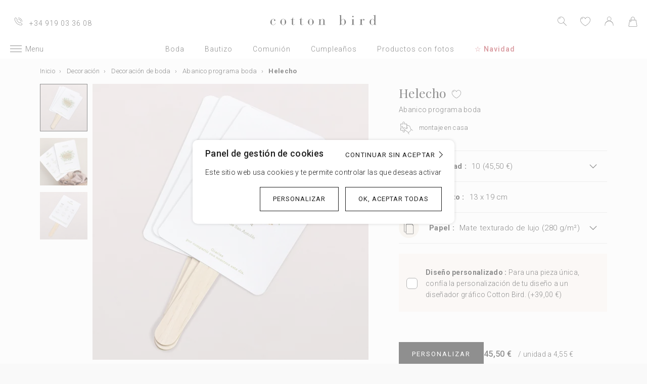

--- FILE ---
content_type: text/html; charset=UTF-8
request_url: https://www.cottonbird.es/p/mf10-005-helecho
body_size: 28206
content:


    
<!DOCTYPE html>
<html lang="es" data-country_code="es" data-channel_code="cb_es" class="cb" data-nosto_search_is_enabled="1">
<head>

    <script>
        window.dataLayer = window.dataLayer || [];
        function gtag(){dataLayer.push(arguments);}
                    gtag('consent', 'default', {
                'ad_storage': 'denied',
                'ad_user_data': 'denied',
                'ad_personalization': 'denied',
                'analytics_storage': 'denied'
            });
            </script>

                                                                <!-- Google Tag Manager -->
        <script>
            (function(w,d,s,l,i){w[l]=w[l]||[];w[l].push({'gtm.start':
                    new Date().getTime(),event:'gtm.js'});var f=d.getElementsByTagName(s)[0],
                j=d.createElement(s),dl=l!='dataLayer'?'&l='+l:'';j.async=true;j.src=
                'https://msr.cottonbird.es/tag-management'+dl;f.parentNode.insertBefore(j,f);
            })(window,document,'script','dataLayer','GTM-P96GM33');
        </script>
        <!-- End Google Tag Manager -->
    
            <meta name="google-site-verification" content="rSSZdUezi32mLIvwCOvcLF6h22fNSmMsuF3VTWemHgQ" />
    
            <meta name="facebook-domain-verification" content="zekx29taw45rvvbnkofc9ohppn3038" />
    
            <meta name="p:domain_verify" content="36bae6111944f1e877d91d72b3ef2746"/>
    
        <meta name="logged" content="false"/>
    <meta name="wishlist_products" content="[]"/>

    <meta charset="utf-8">
    <meta http-equiv="X-UA-Compatible" content="IE=edge">
    <meta content="width=device-width, initial-scale=1, maximum-scale=2" name="viewport">

        <title>
            Abanico programa boda  Helecho - Decoración | Cotton Bird
    </title>

    <meta name="description" content="Descubre nuestro Abanico programa boda  Helecho personalisable y encarga el tuyo hoy mismo para el próximo Boda. Imaginado e impreso en Francia."/>

        
    <link rel="canonical" href="https://www.cottonbird.es/p/mf10-005-helecho" />

    
    
    <meta property="og:url"         content="https://www.cottonbird.es/p/mf10-005-helecho?_channel_code=CB_FR" />
<meta property="og:title"       content="Helecho" />
<meta property="og:description" content="" />
<meta property="og:image"       content="/media/cache/sylius_shop_product_large_thumbnail/83/f7/c03c3c5489845bb53890843f3eb2.jpg" />
<meta property="og:type"        content="product">
<meta property="fb:app_id"      content="265033386862665" />

    <meta name="theme-color" content="#ffffff"/>

            <link rel="apple-touch-icon" href="/apple-touch-icon.png" />
        <link rel="manifest" href="/site.webmanifest" />
    
            <script type="text/javascript" src="/tarteaucitron.js" ></script>
    
            <link rel="stylesheet" href="https://cdnjs.cloudflare.com/ajax/libs/tiny-slider/2.9.3/tiny-slider.css" >
        <!--[if lt IE 9]>
        <script src="https://oss.maxcdn.com/html5shiv/3.7.3/html5shiv.min.js"></script>
        <script src="https://oss.maxcdn.com/respond/1.4.2/respond.min.js"></script>
        <![endif]-->

        <link rel="stylesheet" href="/build/shop-entry.59f10612.css">
    
    
    
    

</head>

<body class="">
    <!-- Google Tag Manager (noscript) -->
    <noscript>
                    <iframe src="https://www.googletagmanager.com/ns.html?id=GTM-P96GM33" height="0" width="0" style="display:none;visibility:hidden"></iframe>
            </noscript>
    <!-- End Google Tag Manager (noscript) -->
    <script>
        if (typeof jQuery === 'undefined') {
            let script = document.createElement('script');
            script.src = 'https://code.jquery.com/jquery-3.4.1.min.js';
            document.getElementsByTagName('head')[0].appendChild(script);
        }
    </script>




    <!-- MENU MOBILE V1 -->
    <aside class="hamburger-menu__wrapper">
        <div class="hamburger-menu__backdrop"></div>
        <div class="hamburger-menu__container">
            <div class="hamburger-menu">
                <div class="hamburger-menu__content hamburger-slide">
                    <ul class="hamburger-list--lvl1" data-hamburger-level="1"></ul>
                </div>
                <div class="hamburger-slide">
                    <ul class="hamburger-list--lvl2" data-hamburger-level="2"></ul>
                </div>
                <div class="hamburger-slide">
                    <ul class="hamburger-list--lvl3" data-hamburger-level="3"></ul>
                </div>
            </div>
        </div>
    </aside>
    <!-- END MENU MOBILE V1 -->

    

        
<header class="header">
    <div class="header-container">
        <div class="header-wrapper">
            <div class="header-content container-fluid">
                <div class="header-info">
                                                                <span class="header-phone u-hidden-small u-hidden-medium">+34 919 03 36 08</span>
                                    </div>

                <div class="site-logo align-center">
                    <a href="/" class="logo" title="Volover a la home de Cotton Bird">
                        <img src="/build/img/header/cottonbird.svg" alt="Cotton Bird - sweet paper for tender moments" width="255" height="61">
                    </a>
                </div>
            </div>
        </div>
    </div>
</header>
<div id="main-navigation--position"></div>

<section class="main-navigation">
    <div class="main-navigation-container">
            
    <div class="utility-nav">
        <div>
            <div>
                <div class="utility-nav__item utility-nav__item--menu">
                    <a class="utility-nav__item--menu-container">
                        <div class="utility-nav__item--menu-inner"></div>
                    </a>
                </div>
                <div class="utility-nav__item utility-nav__item--logo">
                    <a href="/" title="Volover a la home de Cotton Bird">
                        <img src="/build/img/header/cottonbird-mobile.svg" alt="Cotton Bird - sweet paper for tender moments" width="57" height="24">
                    </a>
                </div>
            </div>
            <div>
                <div class="utility-nav__item utility-nav__item--search">
                    <img class="js-search" src="/build/img/icon/search-2020_1.svg" alt="Búsqueda" width="24" height="24">
                    <div class="search__overlay"></div>
                    <div class="search__container">
                        <div class="search-widget">
                            <div class="search__form-container">
                                <form role="search" class="search__form" novalidate="">
                                    <input type="search" placeholder="Búsqueda" class="search__input js-search-input">
                                    <img src="/build/img/icon/search-reset.svg" alt="" width="26" height="26" class="search--clear js-search-clear u-hidden">
                                </form>
                            </div>
                            <div class="search__hits"></div>
                        </div>
                        <img class="js-search-close search-widget--close" src="/build/img/icon/close-01.svg" alt="Quitar la búsqueda" width="24" height="24">
                    </div>
                </div>
                                    <div class="utility-nav__item utility-nav__item--contact u-hidden-large u-hidden-huge">
                        <a href="tel:+34 919 03 36 08">
                            <img src="/build/img/icon/phone.svg" alt="Wishlist" width="24" height="24">
                        </a>
                    </div>
                                <div class="utility-nav__item utility-nav__item--contact  u-hidden-small ">
                                            <a class="require-authentication header-login__cta" href="/login" data-title="Conexión" data-redirection="/wishlist" data-zone="wishlist">
                            <img src="/build/img/icon/is-fav-off.svg" alt="Wishlist" width="24" height="24">
                        </a>
                                    </div>
                <div class="utility-nav__item utility-nav__item--profile">
                                            <a class="header-login__cta" href="/login" data-title="Conexión" data-redirection="/p/mf10-005-helecho" data-zone="header">
                            <img src="/build/img/icon/account-notlogged.svg" alt="conexión" width="24" height="24">
                        </a>
                                    </div>
                <div class="utility-nav__item utility-nav__item--cart">
                    <div class="utility-nav__item--cart-icon-zoning"></div>
                </div>
            </div>
        </div>
    </div>

        <div class="primary-nav-wrapper">
            <div>
                
<nav class="js-main-navigation">
    <div class="item-burger--menu">
        <a class="item-burger--menu-container">
            <div class="item-burger--menu-inner"></div>
            <div class="item-burger--menu-label">Menu</div>
        </a>
    </div>
                    <ul class="c-primary-nav" data-code="es-menu-univers">
                                                    <li class="c-primary-nav__item" data-slug="menu-item-menu-item-1717-1">
                
                        <span class="atc c-primary-nav__link   " data-atc="L2JvZGE=" data-slug="menu-item-menu-item-1717-1" >Boda</span>
            
    </li>

                                                                    <li class="c-primary-nav__item" data-slug="menu-item-menu-item-1719-1">
                
                        <span class="atc c-primary-nav__link   " data-atc="L2JhdXRpem8=" data-slug="menu-item-menu-item-1719-1" >Bautizo</span>
            
    </li>

                                                                    <li class="c-primary-nav__item" data-slug="menu-item-menu-item-1718-1">
                
                        <span class="atc c-primary-nav__link   " data-atc="L2NvbXVuaW9u" data-slug="menu-item-menu-item-1718-1" >Comunión</span>
            
    </li>

                                                                    <li class="c-primary-nav__item" data-slug="menu-item-menu-item-1720-1">
                
                        <span class="atc c-primary-nav__link   " data-atc="L2N1bXBsZWFub3MtaW5mYW50aWw=" data-slug="menu-item-menu-item-1720-1" >Cumpleaños</span>
            
    </li>

                                                                    <li class="c-primary-nav__item" data-slug="menu-item--1845">
                
                        <span class="atc c-primary-nav__link   " data-atc="L2ZvdG8=" data-slug="menu-item--1845" >Productos con fotos</span>
            
    </li>

                                                                    <li class="c-primary-nav__item" data-slug="menu-item--2052">
                
                        <span class="atc c-primary-nav__link  u-color--red u-bold " data-atc="L21vbWVudG9zLW5hdmlkZW5vcw==" data-slug="menu-item--2052" >☆ Navidad</span>
            
    </li>

                                                                                        </nav>
            </div>
        </div>

    </div>
</section>



<section class="aside-navigation-container">
    <div class="aside-navigation">
        <div>
            <nav>
                <ul>
                    
                            <li>
                                                                                     <a href="/momentos-navidenos" class=" u-bold"
                                                
                    >☆ Colección de Navidad</a>
                             </li>
                                <li>
                                                                                     <a href="/invitaciones-de-boda-muestras" class=" u-bold"
                                                
                    >Muestras gratis</a>
                             </li>
                                <li>
                                                                                     <a href="https://www.cottonbird.es/p/gc01-4247-m-tarjeta-de-regalo" class=" "
                                                
                    >Tarjeta de regalo</a>
                             </li>
                                <li>
                                                                                     <span class="menu-item  " href=""
                                                
                    >Todas las celebraciones</span>
                        <ul>
        <li>
            <span class="back">Todas las celebraciones</span>
        </li>
                                                                                    <li>
                                            <span class="menu-item  "
                                                        
                        >Bodas</span>
                            <ul>
        <li>
            <span class="back">Bodas</span>
        </li>
                                                                                    <li>
                                            <span  class="  atc"
                            data-atc="L3RhcmpldGEvYm9kYS1pbnZpdGFjaW9u"                            
                        >Invitaciones de bodas</span >
                                    </li>
                                                                                                <li>
                                            <span  class="  atc"
                            data-atc="L3RhcmpldGEvYm9kYS1hZ3JhZGVjaW1pZW50b3M="                            
                        >Agradecimientos</span >
                                    </li>
                                                                                                <li>
                                            <span class="menu-item  "
                                                        
                        >El anuncio</span>
                            <ul>
        <li>
            <span class="back">El anuncio</span>
        </li>
                                                                                    <li>
                                            <span  class="  atc"
                            data-atc="L3RhcmpldGEvYm9kYS10YXJqZXRhLW51bWVyby1jdWVudGE="                            
                        >Tarjeta para número de cuenta</span >
                                    </li>
                                                                                                <li>
                                            <span  class="  atc"
                            data-atc="L2FjY2Vzb3Jpb3Mvc3RpY2tlcnMvYm9kYQ=="                            
                        >Stickers de sobre</span >
                                    </li>
                                                                                                <li>
                                            <span  class="  atc"
                            data-atc="L3RhcmpldGEvYm9kYS1zYXZlLXRoZS1kYXRl"                            
                        >Save the date</span >
                                    </li>
                        </ul>

                                    </li>
                                                                                                <li>
                                            <span class="menu-item  "
                                                        
                        >Decoración</span>
                            <ul>
        <li>
            <span class="back">Decoración</span>
        </li>
                                                                                    <li>
                                            <span  class=" u-bold atc"
                            data-atc="L2RlY29yYWNpb24vYm9kYQ=="                            
                        >Toda la decoración de boda</span >
                                    </li>
                                                                                                <li>
                                            <span  class="  atc"
                            data-atc="L2RlY29yYWNpb24vYm9kYS9saWJyby1maXJtYXM="                            
                        >Libro de firmas</span >
                                    </li>
                                                                                                <li>
                                            <span  class="  atc"
                            data-atc="L2RlY29yYWNpb24vYm9kYS9taXNhbA=="                            
                        >Misal</span >
                                    </li>
                                                                                                <li>
                                            <span  class="  atc"
                            data-atc="L2RlY29yYWNpb24vYm9kYS9jb25vLWNvbmZldGlz"                            
                        >Cono confetis</span >
                                    </li>
                                                                                                <li>
                                            <span  class="  atc"
                            data-atc="L2RlY29yYWNpb24vYm9kYS9hYmFuaWNvLXByb2dyYW1h"                            
                        >Abanicos y paipai</span >
                                    </li>
                                                                                                <li>
                                            <span  class="  atc"
                            data-atc="L2RlY29yYWNpb24vYm9kYS9jYXJ0ZWw="                            
                        >Carteles de boda</span >
                                    </li>
                                                                                                <li>
                                            <span  class="  atc"
                            data-atc="L2RlY29yYWNpb24vYm9kYS9ndWlybmFsZGE="                            
                        >Guirlanda de boda</span >
                                    </li>
                                                                                                <li>
                                            <span  class="  atc"
                            data-atc="L2ZvdG8vY2FtYXJhLWRlc2VjaGFibGU="                            
                        >Sticker cámaras desechables</span >
                                    </li>
                        </ul>

                                    </li>
                                                                                                <li>
                                            <span class="menu-item  "
                                                        
                        >Decoración de la mesa</span>
                            <ul>
        <li>
            <span class="back">Decoración de la mesa</span>
        </li>
                                                                                    <li>
                                            <span  class="  atc"
                            data-atc="L2RlY29yYWNpb24vYm9kYS9tZXNh"                            
                        >Toda la decoración de mesa</span >
                                    </li>
                                                                                                <li>
                                            <span  class="  atc"
                            data-atc="L2RlY29yYWNpb24vYm9kYS9tZXNhL21lbnU="                            
                        >Menú</span >
                                    </li>
                                                                                                <li>
                                            <span  class="  atc"
                            data-atc="L2RlY29yYWNpb24vYm9kYS9tZXNhL21hcmNhLXNpdGlv"                            
                        >Marcasitios</span >
                                    </li>
                                                                                                <li>
                                            <span  class="  atc"
                            data-atc="L2RlY29yYWNpb24vYm9kYS9tZXNhL3NlYXRpbmctcGxhbg=="                            
                        >Seating plan</span >
                                    </li>
                                                                                                <li>
                                            <span  class="  atc"
                            data-atc="L2RlY29yYWNpb24vYm9kYS9tZXNhL251bWVyby1tZXNh"                            
                        >Número de mesa</span >
                                    </li>
                        </ul>

                                    </li>
                                                                                                <li>
                                            <span class="menu-item  "
                                                        
                        >Detalles para invitados</span>
                            <ul>
        <li>
            <span class="back">Detalles para invitados</span>
        </li>
                                                                                    <li>
                                            <span  class=" u-bold atc"
                            data-atc="L3JlZ2Fsb3MvaW52aXRhZG9zLWJvZGE="                            
                        >Todos los detalles para invitados</span >
                                    </li>
                                                                                                <li>
                                            <span  class="  atc"
                            data-atc="L3JlZ2Fsb3MvaW52aXRhZG9zLWJvZGEvY2FqYS1nYWxsZXRhcw=="                            
                        >Caja para galletas</span >
                                    </li>
                                                                                                <li>
                                            <span  class="  atc"
                            data-atc="L3JlZ2Fsb3MvaW52aXRhZG9zLWJvZGEvY2FqYS1zb3JwcmVzYQ=="                            
                        >Caja sorpresa</span >
                                    </li>
                                                                                                <li>
                                            <span  class="  atc"
                            data-atc="L3JlZ2Fsb3MvaW52aXRhZG9zLWJvZGEvdmVsYXM="                            
                        >Velas</span >
                                    </li>
                                                                                                <li>
                                            <span  class="  atc"
                            data-atc="L3JlZ2Fsb3MvaW52aXRhZG9zLWJvZGEvcmFtby1mbG9yZXMtc2VjYXM="                            
                        >Ramo de flores secas</span >
                                    </li>
                                                                                                <li>
                                            <span  class="  atc"
                            data-atc="L2FjY2Vzb3Jpb3MvZXRpcXVldGFzL2JvZGE="                            
                        >Etiquetas para detalles</span >
                                    </li>
                                                                                                <li>
                                            <span  class="  atc"
                            data-atc="L2FjY2Vzb3Jpb3Mvc3RpY2tlcnMvYm9kYQ=="                            
                        >Sticker</span >
                                    </li>
                        </ul>

                                    </li>
                                                                                                <li>
                                            <span  class="  atc"
                            data-atc="aHR0cHM6Ly93d3cuY290dG9uYmlyZC5lcy9mb3RvL2FsYnVtZXMvZmlsdHJvL3RlbWEtYm9kYQ=="                            
                        >Álbum de fotos boda</span >
                                    </li>
                                                                                                <li>
                                            <span class="menu-item  "
                                                        
                        >Colaboraciones</span>
                            <ul>
        <li>
            <span class="back">Colaboraciones</span>
        </li>
                                                                                    <li>
                                            <span  class="  atc"
                            data-atc="L3RhcmpldGEvYm9kYS1pbnZpdGFjaW9uL2ZpbHRyby9jb2xhYm9yYWNpb24taGVsZW5hLXNvdWJleXJhbmQ="                            
                        >Cotton Bird x Helena Soubeyrand</span >
                                    </li>
                                                                                                <li>
                                            <span  class="  atc"
                            data-atc="L3RhcmpldGEvYm9kYS1pbnZpdGFjaW9uL2ZpbHRyby9jb2xhYm9yYWNpb24taGVyYmFyaXVt"                            
                        >Cotton Bird x Herbarium</span >
                                    </li>
                                                                                                <li>
                                            <span  class="  atc"
                            data-atc="L3RhcmpldGEvYm9kYS1pbnZpdGFjaW9uL2ZpbHRyby9jb2xhYm9yYWNpb24tbGVhdWJsZXVl"                            
                        >Cotton Bird x leaubleu</span >
                                    </li>
                        </ul>

                                    </li>
                        </ul>

                                    </li>
                                                                                                <li>
                                            <span class="menu-item  "
                                                        
                        >Bautizo</span>
                            <ul>
        <li>
            <span class="back">Bautizo</span>
        </li>
                                                                                    <li>
                                            <span  class="  atc"
                            data-atc="L3RhcmpldGEvYmF1dGl6by1pbnZpdGFjaW9u"                            
                        >Invitaciones de bautizo</span >
                                    </li>
                                                                                                <li>
                                            <span  class="  atc"
                            data-atc="L3RhcmpldGEvYmF1dGl6by1yZWNvcmRhdG9yaW9z"                            
                        >Recordatorios de bautizo</span >
                                    </li>
                                                                                                <li>
                                            <span class="menu-item  "
                                                        
                        >Decoración y detalles para invitados bautizo</span>
                            <ul>
        <li>
            <span class="back">Decoración y detalles para invitados bautizo</span>
        </li>
                                                                                    <li>
                                            <span  class="  atc"
                            data-atc="L2RlY29yYWNpb24vYmF1dGl6bw=="                            
                        >Toda la decoración y detalles bautizo</span >
                                    </li>
                                                                                                <li>
                                            <span  class="  atc"
                            data-atc="L2RlY29yYWNpb24vYmF1dGl6by9jb25vLWdvbG9zaW5hcw=="                            
                        >Cono golosinas</span >
                                    </li>
                                                                                                <li>
                                            <span  class="  atc"
                            data-atc="L2RlY29yYWNpb24vYmF1dGl6by9saWJyby1maXJtYXM="                            
                        >Libro de firmas</span >
                                    </li>
                                                                                                <li>
                                            <span  class="  atc"
                            data-atc="L2RlY29yYWNpb24vYmF1dGl6by9taXNhbA=="                            
                        >Misal</span >
                                    </li>
                                                                                                <li>
                                            <span  class="  atc"
                            data-atc="L2RlY29yYWNpb24vYmF1dGl6by9tZW51"                            
                        >Menú</span >
                                    </li>
                                                                                                <li>
                                            <span  class="  atc"
                            data-atc="L3JlZ2Fsb3MvaW52aXRhZG9zLWJhdXRpem8vdmVsYXM="                            
                        >Velas</span >
                                    </li>
                                                                                                <li>
                                            <span  class="  atc"
                            data-atc="L2FjY2Vzb3Jpb3MvZXRpcXVldGFzL2JhdXRpem8="                            
                        >Etiquetas para detalles</span >
                                    </li>
                                                                                                <li>
                                            <span  class="  atc"
                            data-atc="L3JlZ2Fsb3MvaW52aXRhZG9zLWJhdXRpem8vY2FqYS1nYWxsZXRhcw=="                            
                        >Caja para galletas</span >
                                    </li>
                                                                                                <li>
                                            <span  class="  atc"
                            data-atc="L3JlZ2Fsb3MvaW52aXRhZG9zLWJhdXRpem8vY2FqYS1zb3JwcmVzYQ=="                            
                        >Caja sorpresa</span >
                                    </li>
                        </ul>

                                    </li>
                                                                                                <li>
                                            <span class="menu-item  "
                                                        
                        >Accesorios para invitaciones</span>
                            <ul>
        <li>
            <span class="back">Accesorios para invitaciones</span>
        </li>
                                                                                    <li>
                                            <span  class="  atc"
                            data-atc="L2FjY2Vzb3Jpb3Mvc3RpY2tlcnMvYmF1dGl6bw=="                            
                        >Stickers de sobre</span >
                                    </li>
                                                                                                <li>
                                            <span  class="  atc"
                            data-atc="L2FjY2Vzb3Jpb3MvbGF6b3M="                            
                        >Lazos</span >
                                    </li>
                                                                                                <li>
                                            <span  class="  atc"
                            data-atc="L2FjY2Vzb3Jpb3MvZmxvcmVzLXNlY2Fz"                            
                        >Flores secas</span >
                                    </li>
                        </ul>

                                    </li>
                        </ul>

                                    </li>
                                                                                                <li>
                                            <span class="menu-item  "
                                                        
                        >Comunión</span>
                            <ul>
        <li>
            <span class="back">Comunión</span>
        </li>
                                                                                    <li>
                                            <span  class="  atc"
                            data-atc="L3JlZ2Fsb3MvaW52aXRhZG9zLWNvbXVuaW9uL21hcmNhcGFnaW5hcw=="                            
                        >Puntos de libro</span >
                                    </li>
                                                                                                <li>
                                            <span  class="  atc"
                            data-atc="L3RhcmpldGEvY29tdW5pb24taW52aXRhY2lvbg=="                            
                        >Invitaciones de comunión</span >
                                    </li>
                                                                                                <li>
                                            <span  class="  atc"
                            data-atc="L3RhcmpldGEvY29tdW5pb24tYWdyYWRlY2ltaWVudG9z"                            
                        >Recordatorios de comunión</span >
                                    </li>
                                                                                                <li>
                                            <span class="menu-item  "
                                                        
                        >Decoración y detalles para invitados comunión</span>
                            <ul>
        <li>
            <span class="back">Decoración y detalles para invitados comunión</span>
        </li>
                                                                                    <li>
                                            <span  class=" u-bold atc"
                            data-atc="L3JlZ2Fsb3MvaW52aXRhZG9zLWNvbXVuaW9u"                            
                        >Toda la decoración y detalles comunión</span >
                                    </li>
                                                                                                <li>
                                            <span  class="  atc"
                            data-atc="L2RlY29yYWNpb24vY29tdW5pb24vbGlicm8tZmlybWFz"                            
                        >Libro de firmas</span >
                                    </li>
                                                                                                <li>
                                            <span  class="  atc"
                            data-atc="L2RlY29yYWNpb24vY29tdW5pb24vbWVudQ=="                            
                        >Menú</span >
                                    </li>
                                                                                                <li>
                                            <span  class="  atc"
                            data-atc="L3JlZ2Fsb3MvaW52aXRhZG9zLWNvbXVuaW9uL3ZlbGFz"                            
                        >Velas</span >
                                    </li>
                                                                                                <li>
                                            <span  class="  atc"
                            data-atc="L2RlY29yYWNpb24vY29tdW5pb24vY29uby1nb2xvc2luYXM="                            
                        >Cono golosinas</span >
                                    </li>
                                                                                                <li>
                                            <span  class="  atc"
                            data-atc="L3JlZ2Fsb3MvaW52aXRhZG9zLWNvbXVuaW9uL2NhamEtc29ycHJlc2E="                            
                        >Caja sorpresa</span >
                                    </li>
                                                                                                <li>
                                            <span  class="  atc"
                            data-atc="L2FjY2Vzb3Jpb3MvZXRpcXVldGFzL2NvbXVuaW9u"                            
                        >Etiquetas para detalles</span >
                                    </li>
                        </ul>

                                    </li>
                                                                                                <li>
                                            <span class="menu-item  "
                                                        
                        >Accesorios para invitaciones</span>
                            <ul>
        <li>
            <span class="back">Accesorios para invitaciones</span>
        </li>
                                                                                    <li>
                                            <span  class="  atc"
                            data-atc="L2FjY2Vzb3Jpb3Mvc3RpY2tlcnMvY29tdW5pb24="                            
                        >Stickers de sobre</span >
                                    </li>
                                                                                                <li>
                                            <span  class="  atc"
                            data-atc="L2FjY2Vzb3Jpb3MvbGF6b3M="                            
                        >Lazos</span >
                                    </li>
                        </ul>

                                    </li>
                        </ul>

                                    </li>
                                                                                                <li>
                                            <span class="menu-item  "
                                                        
                        >Cumpleaños</span>
                            <ul>
        <li>
            <span class="back">Cumpleaños</span>
        </li>
                                                                                    <li>
                                            <span  class=" u-bold atc"
                            data-atc="L3RhcmpldGEvY3VtcGxlYW5vcy1pbnZpdGFjaW9u"                            
                        >Invitaciones de cumpleaños</span >
                                    </li>
                                                                                                <li>
                                            <span class="menu-item  "
                                                        
                        >Decoración de cumpleaños</span>
                            <ul>
        <li>
            <span class="back">Decoración de cumpleaños</span>
        </li>
                                                                                    <li>
                                            <span  class="  atc"
                            data-atc="L2RlY29yYWNpb24vY3VtcGxlYW5vcw=="                            
                        >Toda la decoración</span >
                                    </li>
                                                                                                <li>
                                            <span  class="  atc"
                            data-atc="L2RlY29yYWNpb24vY3VtcGxlYW5vcy9ndWlybmFsZGE="                            
                        >Guirlanda</span >
                                    </li>
                                                                                                <li>
                                            <span  class="  atc"
                            data-atc="L2RlY29yYWNpb24vY3VtcGxlYW5vcy9jYWtlLXRvcHBlcg=="                            
                        >Cake topper</span >
                                    </li>
                                                                                                <li>
                                            <span  class="  atc"
                            data-atc="L2FjY2Vzb3Jpb3Mvc3RpY2tlcnMvY3VtcGxlYW5vcw=="                            
                        >Stickers de cumpleaños</span >
                                    </li>
                                                                                                <li>
                                            <span  class="  atc"
                            data-atc="L2RlY29yYWNpb24vY3VtcGxlYW5vcy9tZXNhL3Zhc28tcGFwZWw="                            
                        >Vasos de papel</span >
                                    </li>
                                                                                                <li>
                                            <span  class="  atc"
                            data-atc="L2RlY29yYWNpb24vY3VtcGxlYW5vcy9tZXNhL21hbnRlbC1pbmRpdmlkdWFs"                            
                        >Mantel individual de papel</span >
                                    </li>
                                                                                                <li>
                                            <span  class="  atc"
                            data-atc="L2RlY29yYWNpb24vY3VtcGxlYW5vcy9tZXNhL3NlcnZpbGxldGVybw=="                            
                        >Servilleteros</span >
                                    </li>
                        </ul>

                                    </li>
                                                                                                <li>
                                            <span class="menu-item  "
                                                        
                        >Detalles para invitados</span>
                            <ul>
        <li>
            <span class="back">Detalles para invitados</span>
        </li>
                                                                                    <li>
                                            <span  class="  atc"
                            data-atc="L3JlZ2Fsb3MvaW52aXRhZG9zLWN1bXBsZWFub3MvY29uby1nb2xvc2luYXM="                            
                        >Cono golosinas</span >
                                    </li>
                                                                                                <li>
                                            <span  class="  atc"
                            data-atc="L3JlZ2Fsb3MvaW52aXRhZG9zLWN1bXBsZWFub3MvY2FqYS1zb3JwcmVzYQ=="                            
                        >Caja sorpresa</span >
                                    </li>
                                                                                                <li>
                                            <span  class="  atc"
                            data-atc="L3JlZ2Fsb3MvaW52aXRhZG9zLWN1bXBsZWFub3MvY2FqYS1nYWxsZXRhcw=="                            
                        >Caja para galletas</span >
                                    </li>
                                                                                                <li>
                                            <span  class="  atc"
                            data-atc="L2FjY2Vzb3Jpb3MvZXRpcXVldGFzL2N1bXBsZWFub3M="                            
                        >Etiquetas para regalos</span >
                                    </li>
                        </ul>

                                    </li>
                                                                                                <li>
                                            <span  class="  atc"
                            data-atc="L2N1bXBsZWFub3MvY290dG9uLWJpcmQteC1ib250b24="                            
                        >Colaboración Cotton Bird x Bonton</span >
                                    </li>
                        </ul>

                                    </li>
                                                                                                                    <li>
                                            <span class="menu-item  "
                                                        
                        >Navidad</span>
                            <ul>
        <li>
            <span class="back">Navidad</span>
        </li>
                                                                                    <li>
                                            <a href="/momentos-navidenos"  class=" "
                                                        
                        >Ver la colección de Navidad</a >
                                    </li>
                                                                                                <li>
                                            <span  class="  atc"
                            data-atc="L3RhcmpldGEvZmVsaWNpdGFjaW9uZXMtbmF2aWRhZA=="                            
                        >Felicitaciones de Navidad</span >
                                    </li>
                                                                                                <li>
                                            <span class="menu-item  "
                                                        
                        >Calendarios</span>
                            <ul>
        <li>
            <span class="back">Calendarios</span>
        </li>
                                                                                    <li>
                                            <span  class="  atc"
                            data-atc="L2NhbGVuZGFyaW9zL2NhbGVuZGFyaW8tYWR2aWVudG8vZm90bw=="                            
                        >Calendario de Adviento</span >
                                    </li>
                                                                                                <li>
                                            <span  class="  atc"
                            data-atc="L2NhbGVuZGFyaW9zL2NhbGVuZGFyaW8tZm90by9lc3BpcmFs"                            
                        >Calendarios con espiral</span >
                                    </li>
                                                                                                <li>
                                            <span  class="  atc"
                            data-atc="L2NhbGVuZGFyaW9zL2NhbGVuZGFyaW8tZm90by9hY29yZGVvbg=="                            
                        >Calendario acordeón</span >
                                    </li>
                        </ul>

                                    </li>
                                                                                                <li>
                                            <span class="menu-item  "
                                                        
                        >Regalos de navidad</span>
                            <ul>
        <li>
            <span class="back">Regalos de navidad</span>
        </li>
                                                                                    <li>
                                            <span  class="  atc"
                            data-atc="L3JlZ2Fsb3MvbmF2aWRhZA=="                            
                        >Todos los regalos</span >
                                    </li>
                                                                                                <li>
                                            <span  class="  atc"
                            data-atc="L2N1YWRlcm5vcy1kZS1ub3Rhcw=="                            
                        >Cuaderno personalizado</span >
                                    </li>
                                                                                                <li>
                                            <span  class="  atc"
                            data-atc="L2ZvdG8vY3VhZHJvLWZvdG8tcGVyc29uYWxpemFkbw=="                            
                        >Cuadro con foto personalizado</span >
                                    </li>
                                                                                                <li>
                                            <span  class="  atc"
                            data-atc="L3JlZ2Fsb3MvbmF2aWRhZC9jaG9jb2xhdGVz"                            
                        >Tableta de chocolate navideña</span >
                                    </li>
                                                                                                <li>
                                            <span  class="  atc"
                            data-atc="L3JlZ2Fsb3MvbmF2aWRhZC92ZWxhcw=="                            
                        >Velas</span >
                                    </li>
                                                                                                <li>
                                            <span  class="  atc"
                            data-atc="L2FjY2Vzb3Jpb3MvZXRpcXVldGFzL25hdmlkYWQtcmVnYWxv"                            
                        >Etiquetas para regalos</span >
                                    </li>
                                                                                                <li>
                                            <span  class="  atc"
                            data-atc="L2FjY2Vzb3Jpb3Mvc3RpY2tlcnMvbmF2aWRhZA=="                            
                        >Stickers para regalos</span >
                                    </li>
                                                                                                <li>
                                            <span  class="  atc"
                            data-atc="L2ZvdG8vcG9sYXJvaWQ="                            
                        >Polaroids</span >
                                    </li>
                                                                                                <li>
                                            <span  class="  atc"
                            data-atc="L2ZvdG8vYWxidW1lcw=="                            
                        >Álbum de fotos</span >
                                    </li>
                        </ul>

                                    </li>
                                                                                                <li>
                                            <span  class="  atc"
                            data-atc="L25hdmlkYWQvY290dG9uLWJpcmQteC1tZXItbWFn"                            
                        >Colaboración Cotton Bird x Mer Mag</span >
                                    </li>
                        </ul>

                                    </li>
                                                                </ul>

                             </li>
                                <li>
                                                                                     <span class="menu-item  " href=""
                                                
                    >Tarjetas</span>
                        <ul>
        <li>
            <span class="back">Tarjetas</span>
        </li>
                                                                                    <li>
                                            <span  class=" u-bold atc"
                            data-atc="L3RhcmpldGE="                            
                        >Todas las tarjetas</span >
                                    </li>
                                                                                                <li>
                                            <span class="menu-item  "
                                                        
                        >Tarjetas de boda</span>
                            <ul>
        <li>
            <span class="back">Tarjetas de boda</span>
        </li>
                                                                                    <li>
                                            <span  class="  atc"
                            data-atc="L3RhcmpldGEvYm9kYS1pbnZpdGFjaW9u"                            
                        >Invitación</span >
                                    </li>
                                                                                                <li>
                                            <a href="https://www.cottonbird.es/digital/boda-invitacion"  class=" "
                                                        
                        >Invitación de boda digital</a >
                                    </li>
                                                                                                <li>
                                            <span  class="  atc"
                            data-atc="L3RhcmpldGEvYm9kYS1hZ3JhZGVjaW1pZW50b3M="                            
                        >Agradecimientos</span >
                                    </li>
                                                                                                <li>
                                            <span  class="  atc"
                            data-atc="L3RhcmpldGEvYm9kYS10YXJqZXRhLW51bWVyby1jdWVudGE="                            
                        >Tarjeta número de cuenta</span >
                                    </li>
                                                                                                <li>
                                            <span  class="  atc"
                            data-atc="L3RhcmpldGEvYm9kYS1zYXZlLXRoZS1kYXRl"                            
                        >Save the date</span >
                                    </li>
                                                                                                <li>
                                            <span  class="  atc"
                            data-atc="L3RhcmpldGEvYm9kYS1pbnZpdGFjaW9uLWFuaXZlcnNhcmlv"                            
                        >Invitación aniversario de boda</span >
                                    </li>
                        </ul>

                                    </li>
                                                                                                <li>
                                            <span class="menu-item  "
                                                        
                        >Tarjetas de bautizo</span>
                            <ul>
        <li>
            <span class="back">Tarjetas de bautizo</span>
        </li>
                                                                                    <li>
                                            <span  class="  atc"
                            data-atc="L3RhcmpldGEvYmF1dGl6by1pbnZpdGFjaW9u"                            
                        >Invitación</span >
                                    </li>
                                                                                                <li>
                                            <a href="https://www.cottonbird.es/digital/bautizo-invitacion"  class=" "
                                                        
                        >Invitación de bautizo digital</a >
                                    </li>
                                                                                                <li>
                                            <span  class="  atc"
                            data-atc="L3RhcmpldGEvYmF1dGl6by1yZWNvcmRhdG9yaW9z"                            
                        >Recordatorios</span >
                                    </li>
                        </ul>

                                    </li>
                                                                                                <li>
                                            <span class="menu-item  "
                                                        
                        >Tarjetas de comunión</span>
                            <ul>
        <li>
            <span class="back">Tarjetas de comunión</span>
        </li>
                                                                                    <li>
                                            <span  class="  atc"
                            data-atc="L3RhcmpldGEvY29tdW5pb24taW52aXRhY2lvbg=="                            
                        >Invitación</span >
                                    </li>
                                                                                                <li>
                                            <a href="https://www.cottonbird.es/digital/comunion-invitacion"  class=" "
                                                        
                        >Invitación de comunión digital</a >
                                    </li>
                                                                                                <li>
                                            <span  class="  atc"
                            data-atc="L3RhcmpldGEvY29tdW5pb24tYWdyYWRlY2ltaWVudG9z"                            
                        >Agradecimientos</span >
                                    </li>
                        </ul>

                                    </li>
                                                                                                <li>
                                            <span  class="  atc"
                            data-atc="L3RhcmpldGEvY3VtcGxlYW5vcy1pbnZpdGFjaW9u"                            
                        >Invitación de cumpleaños</span >
                                    </li>
                                                                                                <li>
                                            <span  class="  atc"
                            data-atc="L3RhcmpldGEvZmVsaWNpdGFjaW9uZXMtbmF2aWRhZA=="                            
                        >Felicitaciones de Navidad</span >
                                    </li>
                                                                                                <li>
                                            <span  class="  atc"
                            data-atc="L2ludml0YWNpb25lcy1kZS1ib2RhLW11ZXN0cmFz"                            
                        >Muestras de invitaciones de boda</span >
                                    </li>
                                                                                                <li>
                                            <span  class="  atc"
                            data-atc="L2FjY2Vzb3Jpb3M="                            
                        >Accesorios</span >
                                    </li>
                                                                                                <li>
                                            <a href="https://www.birdpostal.com/es"  class=" "
                                                        target="_blank"
                        >Tarjetas digitales</a >
                                    </li>
                        </ul>

                             </li>
                                <li>
                                                                                     <span class="menu-item  " href=""
                                                
                    >Decoración</span>
                        <ul>
        <li>
            <span class="back">Decoración</span>
        </li>
                                                                                    <li>
                                            <a href="/decoracion"  class=" u-bold"
                                                        
                        >Toda la decoración</a >
                                    </li>
                                                                                                <li>
                                            <span class="menu-item  "
                                                        
                        >Decoración de boda</span>
                            <ul>
        <li>
            <span class="back">Decoración de boda</span>
        </li>
                                                                                    <li>
                                            <a href="/decoracion/boda"  class=" u-bold"
                                                        
                        >Toda la decoración de boda</a >
                                    </li>
                                                                                                <li>
                                            <span class="menu-item  "
                                                        
                        >Decoración mesa de boda</span>
                            <ul>
        <li>
            <span class="back">Decoración mesa de boda</span>
        </li>
                                                                                    <li>
                                            <a href="/decoracion/boda/mesa"  class=" u-bold"
                                                        
                        >Toda la decoración de mesa</a >
                                    </li>
                                                                                                <li>
                                            <a href="/decoracion/boda/mesa/marca-sitio"  class=" "
                                                        
                        >Marcasitios</a >
                                    </li>
                                                                                                <li>
                                            <a href="/decoracion/boda/mesa/menu"  class=" "
                                                        
                        >Menú</a >
                                    </li>
                                                                                                <li>
                                            <a href="/decoracion/boda/mesa/numero-mesa"  class=" "
                                                        
                        >Número de mesa</a >
                                    </li>
                                                                                                <li>
                                            <a href="/decoracion/boda/mesa/seating-plan"  class=" "
                                                        
                        >Seating plan</a >
                                    </li>
                        </ul>

                                    </li>
                                                                                                <li>
                                            <a href="/decoracion/boda/misal"  class=" "
                                                        
                        >Misal</a >
                                    </li>
                                                                                                <li>
                                            <a href="/decoracion/boda/abanico-programa"  class=" "
                                                        
                        >Abanico programa</a >
                                    </li>
                                                                                                <li>
                                            <a href="/decoracion/boda/cono-confetis"  class=" "
                                                        
                        >Cono confetis</a >
                                    </li>
                                                                                                <li>
                                            <a href="/decoracion/boda/cartel"  class=" "
                                                        
                        >Cartel bienvenida</a >
                                    </li>
                                                                                                <li>
                                            <a href="/decoracion/boda/guirnalda"  class=" "
                                                        
                        >Guirnalda</a >
                                    </li>
                                                                                                <li>
                                            <a href="/decoracion/boda/libro-firmas"  class=" "
                                                        
                        >Libro de firmas boda</a >
                                    </li>
                                                                                                <li>
                                            <span  class="  atc"
                            data-atc="L2ZvdG8vY2FtYXJhLWRlc2VjaGFibGU="                            
                        >Sticker cámaras desechables</span >
                                    </li>
                        </ul>

                                    </li>
                                                                                                <li>
                                            <span class="menu-item  "
                                                        
                        >Decoración habitación niños</span>
                            <ul>
        <li>
            <span class="back">Decoración habitación niños</span>
        </li>
                                                                                    <li>
                                            <a href="/decoracion/ninos"  class=" u-bold"
                                                        
                        >Toda la decoración habitación niños</a >
                                    </li>
                                                                                                <li>
                                            <a href="/decoracion/ninos/medidor-infantil"  class=" "
                                                        
                        >Medidor infantil</a >
                                    </li>
                                                                                                <li>
                                            <a href="/decoracion/ninos/laminas-bebes"  class=" "
                                                        
                        >Lámina bebé</a >
                                    </li>
                                                                                                <li>
                                            <a href="/decoracion/ninos/laminas-nacimiento"  class=" "
                                                        
                        >Lámina nacimiento</a >
                                    </li>
                                                                                                <li>
                                            <a href="/decoracion/casa/poster/filtro/estilo-ninos"  class=" "
                                                        
                        >Lámina habitación niños</a >
                                    </li>
                        </ul>

                                    </li>
                                                                                                <li>
                                            <span class="menu-item  "
                                                        
                        >Decoración de bautizo</span>
                            <ul>
        <li>
            <span class="back">Decoración de bautizo</span>
        </li>
                                                                                    <li>
                                            <a href="/decoracion/bautizo"  class=" u-bold"
                                                        
                        >Toda la decoración de bautizo</a >
                                    </li>
                                                                                                <li>
                                            <a href="/decoracion/bautizo/cono-golosinas"  class=" "
                                                        
                        >Cono golosinas</a >
                                    </li>
                                                                                                <li>
                                            <a href="/decoracion/bautizo/libro-firmas"  class=" "
                                                        
                        >Libro de firmas</a >
                                    </li>
                                                                                                <li>
                                            <a href="/decoracion/bautizo/misal"  class=" "
                                                        
                        >Misal</a >
                                    </li>
                                                                                                <li>
                                            <a href="/decoracion/bautizo/menu"  class=" "
                                                        
                        >Menú</a >
                                    </li>
                        </ul>

                                    </li>
                                                                                                <li>
                                            <span class="menu-item  "
                                                        
                        >Decoración de comunión</span>
                            <ul>
        <li>
            <span class="back">Decoración de comunión</span>
        </li>
                                                                                    <li>
                                            <a href="/decoracion/comunion"  class=" u-bold"
                                                        
                        >Toda la decoración de comunión</a >
                                    </li>
                                                                                                <li>
                                            <a href="/decoracion/comunion/cono-golosinas"  class=" "
                                                        
                        >Cono golosinas</a >
                                    </li>
                                                                                                <li>
                                            <a href="/decoracion/comunion/libro-firmas"  class=" "
                                                        
                        >Libro de firmas</a >
                                    </li>
                                                                                                <li>
                                            <a href="/decoracion/comunion/menu"  class=" "
                                                        
                        >Menú</a >
                                    </li>
                        </ul>

                                    </li>
                                                                                                <li>
                                            <span class="menu-item  "
                                                        
                        >Decoración de cumpleaños</span>
                            <ul>
        <li>
            <span class="back">Decoración de cumpleaños</span>
        </li>
                                                                                    <li>
                                            <a href="/decoracion/cumpleanos"  class=" u-bold"
                                                        
                        >Toda la decoración de cumpleaños</a >
                                    </li>
                                                                                                <li>
                                            <span class="menu-item  "
                                                        
                        >Decoración de mesa</span>
                            <ul>
        <li>
            <span class="back">Decoración de mesa</span>
        </li>
                                                                                    <li>
                                            <a href="/decoracion/cumpleanos/mesa"  class=" u-bold"
                                                        
                        >Toda la decoración de mesa</a >
                                    </li>
                                                                                                <li>
                                            <a href="/decoracion/cumpleanos/mesa/vaso-papel"  class=" "
                                                        
                        >Vaso de papel</a >
                                    </li>
                                                                                                <li>
                                            <a href="/decoracion/cumpleanos/mesa/servilletero"  class=" "
                                                        
                        >Servilletero</a >
                                    </li>
                                                                                                <li>
                                            <a href="/decoracion/cumpleanos/mesa/mantel-individual"  class=" "
                                                        
                        >Mantel individual</a >
                                    </li>
                        </ul>

                                    </li>
                                                                                                <li>
                                            <a href="/decoracion/cumpleanos/guirnalda"  class=" "
                                                        
                        >Guirnalda</a >
                                    </li>
                                                                                                <li>
                                            <a href="/decoracion/cumpleanos/cake-topper"  class=" "
                                                        
                        >Cake topper</a >
                                    </li>
                        </ul>

                                    </li>
                                                                                                <li>
                                            <span class="menu-item  "
                                                        
                        >Decoración casa</span>
                            <ul>
        <li>
            <span class="back">Decoración casa</span>
        </li>
                                                                                    <li>
                                            <a href="/decoracion/casa"  class=" u-bold"
                                                        
                        >Toda la decoración para la casa</a >
                                    </li>
                                                                                                <li>
                                            <a href="/decoracion/casa/poster"  class=" "
                                                        
                        >Póster</a >
                                    </li>
                                                                                                <li>
                                            <a href="/decoracion/casa/velas"  class=" "
                                                        
                        >Vela</a >
                                    </li>
                        </ul>

                                    </li>
                                                                                                <li>
                                            <span class="menu-item  "
                                                        
                        >Accesorios</span>
                            <ul>
        <li>
            <span class="back">Accesorios</span>
        </li>
                                                                                    <li>
                                            <a href="/accesorios/marcos"  class=" "
                                                        
                        >Marcos</a >
                                    </li>
                                                                                                <li>
                                            <a href="/accesorios/soporte-tarjetas"  class=" "
                                                        
                        >Soporte tarjetas</a >
                                    </li>
                        </ul>

                                    </li>
                        </ul>

                             </li>
                                <li>
                                                                                     <span class="menu-item  " href=""
                                                
                    >Regalos</span>
                        <ul>
        <li>
            <span class="back">Regalos</span>
        </li>
                                                                                    <li>
                                            <span  class=" u-bold atc"
                            data-atc="L3JlZ2Fsb3M="                            
                        >Todos los regalos</span >
                                    </li>
                                                                                                <li>
                                            <span class="menu-item  "
                                                        
                        >Detalles para invitados de boda</span>
                            <ul>
        <li>
            <span class="back">Detalles para invitados de boda</span>
        </li>
                                                                                    <li>
                                            <span  class=" u-bold atc"
                            data-atc="L3JlZ2Fsb3MvaW52aXRhZG9zLWJvZGE="                            
                        >Todos los detalles para invitados de boda</span >
                                    </li>
                                                                                                <li>
                                            <span  class="  atc"
                            data-atc="L3JlZ2Fsb3MvaW52aXRhZG9zLWJvZGEvY2FqYS1nYWxsZXRhcw=="                            
                        >Caja para galletas</span >
                                    </li>
                                                                                                <li>
                                            <span  class="  atc"
                            data-atc="L3JlZ2Fsb3MvaW52aXRhZG9zLWJvZGEvdmVsYXM="                            
                        >Vela</span >
                                    </li>
                                                                                                <li>
                                            <span  class="  atc"
                            data-atc="L3JlZ2Fsb3MvaW52aXRhZG9zLWJvZGEvY2FqYS1zb3JwcmVzYQ=="                            
                        >Caja sorpresa</span >
                                    </li>
                                                                                                <li>
                                            <span  class="  atc"
                            data-atc="L2FjY2Vzb3Jpb3MvZXRpcXVldGFzL2JvZGE="                            
                        >Etiqueta boda</span >
                                    </li>
                                                                                                <li>
                                            <span  class="  atc"
                            data-atc="L3JlZ2Fsb3MvaW52aXRhZG9zLWJvZGEvcmFtby1mbG9yZXMtc2VjYXM="                            
                        >Ramo de flores secas</span >
                                    </li>
                                                                                                <li>
                                            <a href="/accesorios/stickers/boda"  class=" "
                                                        
                        >Stickers</a >
                                    </li>
                                                                                                <li>
                                            <a href="/accesorios/regalos/jabones"  class=" "
                                                        
                        >Jabones artesanales</a >
                                    </li>
                                                                                                <li>
                                            <a href="/accesorios/regalos/botellitas"  class=" "
                                                        
                        >Botellitas</a >
                                    </li>
                                                                                                <li>
                                            <a href="/accesorios/regalos/bolsitas"  class=" "
                                                        
                        >Bolsitas de tela</a >
                                    </li>
                        </ul>

                                    </li>
                                                                                                <li>
                                            <span class="menu-item  "
                                                        
                        >Regalos de nacimiento</span>
                            <ul>
        <li>
            <span class="back">Regalos de nacimiento</span>
        </li>
                                                                                    <li>
                                            <span  class=" u-bold atc"
                            data-atc="L3JlZ2Fsb3MvcmVnYWxvcy1uYWNpbWllbnRv"                            
                        >Todos los regalos de nacimiento</span >
                                    </li>
                                                                                                <li>
                                            <span class="menu-item  "
                                                        
                        >Tarjetas bebé</span>
                            <ul>
        <li>
            <span class="back">Tarjetas bebé</span>
        </li>
                                                                                    <li>
                                            <span  class=" u-bold atc"
                            data-atc="L3JlZ2Fsb3MvcmVnYWxvcy1uYWNpbWllbnRvL3RhcmpldGFzLWJlYmU="                            
                        >Todas las tarjetas bebé</span >
                                    </li>
                                                                                                <li>
                                            <span  class="  atc"
                            data-atc="L3JlZ2Fsb3MvcmVnYWxvcy1uYWNpbWllbnRvL3RhcmpldGFzLWJlYmUvZW1iYXJhem8="                            
                        >Tarjetas de embarazo</span >
                                    </li>
                                                                                                <li>
                                            <span  class="  atc"
                            data-atc="L3JlZ2Fsb3MvcmVnYWxvcy1uYWNpbWllbnRvL3RhcmpldGFzLWJlYmUvbWVzZXMtYmViZQ=="                            
                        >Tarjetas meses bebé</span >
                                    </li>
                                                                                                <li>
                                            <span  class="  atc"
                            data-atc="L3JlZ2Fsb3MvcmVnYWxvcy1uYWNpbWllbnRvL3RhcmpldGFzLWJlYmUvcHJpbWVyYXMtdmVjZXM="                            
                        >Tarjetas primeras veces bebé</span >
                                    </li>
                        </ul>

                                    </li>
                                                                                                <li>
                                            <span  class="  atc"
                            data-atc="L3JlZ2Fsb3MvcmVnYWxvcy1uYWNpbWllbnRvL3RhcmpldGFzLWFwcmVuZGl6YWpl"                            
                        >Tarjetas de aprendizaje</span >
                                    </li>
                                                                                                <li>
                                            <a href="/accesorios/stickers/bebe-nino"  class=" "
                                                        
                        >Stickers</a >
                                    </li>
                        </ul>

                                    </li>
                                                                                                <li>
                                            <span class="menu-item  "
                                                        
                        >Regalos invitados de bautizo</span>
                            <ul>
        <li>
            <span class="back">Regalos invitados de bautizo</span>
        </li>
                                                                                    <li>
                                            <span  class=" u-bold atc"
                            data-atc="L3JlZ2Fsb3MvaW52aXRhZG9zLWJhdXRpem8="                            
                        >Todos los regalos invitados de bautizo</span >
                                    </li>
                                                                                                <li>
                                            <span  class="  atc"
                            data-atc="L3JlZ2Fsb3MvaW52aXRhZG9zLWJhdXRpem8vY2FqYS1nYWxsZXRhcw=="                            
                        >Caja para galletas</span >
                                    </li>
                                                                                                <li>
                                            <span  class="  atc"
                            data-atc="L3JlZ2Fsb3MvaW52aXRhZG9zLWJhdXRpem8vdmVsYXM="                            
                        >Vela</span >
                                    </li>
                                                                                                <li>
                                            <span  class="  atc"
                            data-atc="L3JlZ2Fsb3MvaW52aXRhZG9zLWJhdXRpem8vY2FqYS1zb3JwcmVzYQ=="                            
                        >Caja sorpresa</span >
                                    </li>
                                                                                                <li>
                                            <span  class="  atc"
                            data-atc="L2FjY2Vzb3Jpb3MvZXRpcXVldGFzL2JhdXRpem8="                            
                        >Etiquetas bautizo</span >
                                    </li>
                                                                                                <li>
                                            <a href="/accesorios/stickers/bautizo"  class=" "
                                                        
                        >Stickers</a >
                                    </li>
                                                                                                <li>
                                            <a href="/accesorios/regalos/jabones"  class=" "
                                                        
                        >Jabones artesanales</a >
                                    </li>
                                                                                                <li>
                                            <a href="/accesorios/regalos/botellitas"  class=" "
                                                        
                        >Botellitas</a >
                                    </li>
                                                                                                <li>
                                            <a href="/accesorios/regalos/bolsitas"  class=" "
                                                        
                        >Bolsitas de tela</a >
                                    </li>
                        </ul>

                                    </li>
                                                                                                <li>
                                            <span class="menu-item  "
                                                        
                        >Regalos invitados de comunión</span>
                            <ul>
        <li>
            <span class="back">Regalos invitados de comunión</span>
        </li>
                                                                                    <li>
                                            <span  class=" u-bold atc"
                            data-atc="L3JlZ2Fsb3MvaW52aXRhZG9zLWNvbXVuaW9u"                            
                        >Todos los regalos invitados de comunión</span >
                                    </li>
                                                                                                <li>
                                            <span  class="  atc"
                            data-atc="L3JlZ2Fsb3MvaW52aXRhZG9zLWNvbXVuaW9uL2NhamEtc29ycHJlc2E="                            
                        >Caja sorpresa</span >
                                    </li>
                                                                                                <li>
                                            <span  class="  atc"
                            data-atc="L3JlZ2Fsb3MvaW52aXRhZG9zLWNvbXVuaW9uL21hcmNhcGFnaW5hcw=="                            
                        >Marcapágina</span >
                                    </li>
                                                                                                <li>
                                            <span  class="  atc"
                            data-atc="L3JlZ2Fsb3MvaW52aXRhZG9zLWNvbXVuaW9uL3ZlbGFz"                            
                        >Vela</span >
                                    </li>
                                                                                                <li>
                                            <span  class="  atc"
                            data-atc="L2FjY2Vzb3Jpb3MvZXRpcXVldGFzL2NvbXVuaW9u"                            
                        >Etiquetas comunión</span >
                                    </li>
                                                                                                <li>
                                            <a href="/accesorios/stickers/comunion"  class=" "
                                                        
                        >Stickers</a >
                                    </li>
                                                                                                <li>
                                            <a href="/accesorios/regalos/jabones"  class=" "
                                                        
                        >Jabones artesanales</a >
                                    </li>
                                                                                                <li>
                                            <a href="/accesorios/regalos/botellitas"  class=" "
                                                        
                        >Botellitas</a >
                                    </li>
                                                                                                <li>
                                            <a href="/accesorios/regalos/bolsitas"  class=" "
                                                        
                        >Bolsitas de tela</a >
                                    </li>
                        </ul>

                                    </li>
                                                                                                <li>
                                            <span class="menu-item  "
                                                        
                        >Regalos invitados cumpleaños</span>
                            <ul>
        <li>
            <span class="back">Regalos invitados cumpleaños</span>
        </li>
                                                                                    <li>
                                            <span  class=" u-bold atc"
                            data-atc="L3JlZ2Fsb3MvaW52aXRhZG9zLWN1bXBsZWFub3M="                            
                        >Todos los regalos para invitados cumpleaños</span >
                                    </li>
                                                                                                <li>
                                            <span  class="  atc"
                            data-atc="L3JlZ2Fsb3MvaW52aXRhZG9zLWN1bXBsZWFub3MvY2FqYS1nYWxsZXRhcw=="                            
                        >Caja para galletas</span >
                                    </li>
                                                                                                <li>
                                            <span  class="  atc"
                            data-atc="L3JlZ2Fsb3MvaW52aXRhZG9zLWN1bXBsZWFub3MvY29uby1nb2xvc2luYXM="                            
                        >Cono golosinas</span >
                                    </li>
                                                                                                <li>
                                            <span  class="  atc"
                            data-atc="L3JlZ2Fsb3MvaW52aXRhZG9zLWN1bXBsZWFub3MvY2FqYS1zb3JwcmVzYQ=="                            
                        >Caja sorpresa</span >
                                    </li>
                                                                                                <li>
                                            <a href="/accesorios/stickers/cumpleanos"  class=" "
                                                        
                        >Stickers</a >
                                    </li>
                        </ul>

                                    </li>
                                                                                                <li>
                                            <span class="menu-item  "
                                                        
                        >Regalos de Navidad</span>
                            <ul>
        <li>
            <span class="back">Regalos de Navidad</span>
        </li>
                                                                                    <li>
                                            <span  class=" u-bold atc"
                            data-atc="L3JlZ2Fsb3MvbmF2aWRhZA=="                            
                        >Todos los regalos de Navidad</span >
                                    </li>
                                                                                                <li>
                                            <span  class="  atc"
                            data-atc="L3JlZ2Fsb3MvbmF2aWRhZC9wb3N0ZXI="                            
                        >Póster</span >
                                    </li>
                                                                                                <li>
                                            <span  class="  atc"
                            data-atc="L3JlZ2Fsb3MvbmF2aWRhZC9jYWphLWdhbGxldGFz"                            
                        >Caja para galletas</span >
                                    </li>
                                                                                                <li>
                                            <span  class="  atc"
                            data-atc="L3JlZ2Fsb3MvbmF2aWRhZC92ZWxhcw=="                            
                        >Vela</span >
                                    </li>
                                                                                                <li>
                                            <span  class="  atc"
                            data-atc="L3JlZ2Fsb3MvbmF2aWRhZC9jaG9jb2xhdGVz"                            
                        >Chocolate</span >
                                    </li>
                                                                                                <li>
                                            <span  class="  atc"
                            data-atc="L2FjY2Vzb3Jpb3MvZXRpcXVldGFzL25hdmlkYWQtcmVnYWxv"                            
                        >Etiquetas regalos de Navidad</span >
                                    </li>
                                                                                                                    <li>
                                            <a href="/accesorios/stickers/navidad"  class=" "
                                                        
                        >Stickers</a >
                                    </li>
                                                                                                <li>
                                            <a href="/accesorios/regalos/jabones"  class=" "
                                                        
                        >Jabones artesanales</a >
                                    </li>
                                                                                                <li>
                                            <a href="/accesorios/regalos/botellitas"  class=" "
                                                        
                        >Botellitas</a >
                                    </li>
                                                                                                <li>
                                            <a href="/accesorios/regalos/bolsitas"  class=" "
                                                        
                        >Bolsitas de tela</a >
                                    </li>
                        </ul>

                                    </li>
                                                                                                <li>
                                            <span  class="  atc"
                            data-atc="L2N1YWRlcm5vcy1kZS1ub3Rhcw=="                            
                        >Cuadernos de notas</span >
                                    </li>
                                                                                                <li>
                                            <span  class="  atc"
                            data-atc="aHR0cHM6Ly93d3cuY290dG9uYmlyZC5lcy9wL2djMDEtNDI0Ny1tLXRhcmpldGEtZGUtcmVnYWxv"                            
                        >Tarjeta de regalo</span >
                                    </li>
                        </ul>

                             </li>
                                <li>
                                                                                     <span class="menu-item  " href=""
                                                
                    >Calendarios</span>
                        <ul>
        <li>
            <span class="back">Calendarios</span>
        </li>
                                                                                    <li>
                                            <span  class=" u-bold atc"
                            data-atc="L2NhbGVuZGFyaW9z"                            
                        >Todos los calendarios</span >
                                    </li>
                                                                                                <li>
                                            <span class="menu-item  "
                                                        
                        >Calendario con fotos</span>
                            <ul>
        <li>
            <span class="back">Calendario con fotos</span>
        </li>
                                                                                    <li>
                                            <span  class=" u-bold atc"
                            data-atc="L2NhbGVuZGFyaW9zL2NhbGVuZGFyaW8tZm90bw=="                            
                        >Todos los calendarios con fotos</span >
                                    </li>
                                                                                                                    <li>
                                            <span  class="  atc"
                            data-atc="L2NhbGVuZGFyaW9zL2NhbGVuZGFyaW8tZm90by9lc3BpcmFs"                            
                        >Calendario de pared</span >
                                    </li>
                                                                                                <li>
                                            <a href="/calendarios/calendario-foto/mesa"  class=" "
                                                        
                        >Calendario de mesa</a >
                                    </li>
                        </ul>

                                    </li>
                                                                                                <li>
                                            <span  class="  atc"
                            data-atc="L2NhbGVuZGFyaW9zL2NhbGVuZGFyaW8tYWR2aWVudG8vZm90bw=="                            
                        >Calendario de Adviento foto</span >
                                    </li>
                        </ul>

                             </li>
                                <li>
                                                                                     <span class="menu-item  " href=""
                                                
                    >Foto</span>
                        <ul>
        <li>
            <span class="back">Foto</span>
        </li>
                                                                                    <li>
                                            <span  class=" u-bold atc"
                            data-atc="L2ZvdG8="                            
                        >Todos los productos con fotos</span >
                                    </li>
                                                                                                <li>
                                            <span class="menu-item  "
                                                        
                        >Álbumes de fotos</span>
                            <ul>
        <li>
            <span class="back">Álbumes de fotos</span>
        </li>
                                                                                    <li>
                                            <span  class=" u-bold atc"
                            data-atc="L2ZvdG8vYWxidW1lcw=="                            
                        >Todos los álbumes de fotos</span >
                                    </li>
                                                                                                <li>
                                            <a href="/foto/albumes/filtro/tapa-tela"  class=" "
                                                        
                        >Álbum fotos tapa en tela</a >
                                    </li>
                                                                                                <li>
                                            <span  class="  atc"
                            data-atc="L2ZvdG8vYWxidW1lcy90YXBhLWR1cmE="                            
                        >Álbum de tapa dura</span >
                                    </li>
                                                                                                <li>
                                            <span  class="  atc"
                            data-atc="L2ZvdG8vYWxidW1lcy90YXBhLWJsYW5kYQ=="                            
                        >Álbum de tapa blanda</span >
                                    </li>
                                                                                                <li>
                                            <span  class="  atc"
                            data-atc="aHR0cHM6Ly93d3cuY290dG9uYmlyZC5lcy9mb3RvL2FsYnVtZXMvZmlsdHJvL3RlbWEtYm9kYQ=="                            
                        >Álbum de fotos boda</span >
                                    </li>
                                                                                                <li>
                                            <span  class="  atc"
                            data-atc="aHR0cHM6Ly93d3cuY290dG9uYmlyZC5lcy9mb3RvL2FsYnVtZXMvZmlsdHJvL3RlbWEtbmFjaW1pZW50bw=="                            
                        >Álbum de fotos bebé</span >
                                    </li>
                        </ul>

                                    </li>
                                                                                                <li>
                                            <span  class="  atc"
                            data-atc="L2ZvdG8vaW1wcmVzaW9uZXMtZm90b3M="                            
                        >Impresiones de fotos</span >
                                    </li>
                                                                                                <li>
                                            <span  class="  atc"
                            data-atc="L2ZvdG8vY3VhZHJvLWZvdG8tcGVyc29uYWxpemFkbw=="                            
                        >Cuadro foto personalizado</span >
                                    </li>
                                                                                                <li>
                                            <span  class="  atc"
                            data-atc="L2ZvdG8vcG9sYXJvaWQ="                            
                        >Polaroids</span >
                                    </li>
                                                                                                <li>
                                            <span  class="  atc"
                            data-atc="L2N1YWRlcm5vcy1kZS1ub3Rhcw=="                            
                        >Cuadernos de notas</span >
                                    </li>
                                                                                                <li>
                                            <a href="/foto/camara-desechable"  class=" "
                                                        
                        >Cámaras desechables</a >
                                    </li>
                        </ul>

                             </li>
                                                                                                                                                                                                                                                                                                                                                                                                                                                                                                                                                                                                                                                                                                                                                                                                                                                                                                                                                                                                                                                                                                                                                                                                                                                                                                                                                                                                                                                                                                                                                                                                                                                                                                                                                                                                                                                                                                                                                                                                                                                                                                                                                                                                                                                                                                                                                                                                                                                                                                                                                                                                                                                                                                                                                                                                                                                                                                                                                                                                                                                                                                                                                                                                                                                                                                                                    
                </ul>
            </nav>
        </div>
    </div>
</section>


    

    <div class="toast--container">
                                                    </div>





    

<nav class="container">
    <ul class="breadcrumbs">
        <li class="breadcrumbs__item">
            <a href="/" class="breadcrumbs__link">
                <span>Inicio</span>
                <meta content="0">
            </a>
        </li>
                                        
                                                                                        <li class="breadcrumbs__item">
                    <a href="/decoracion" itemprop="item">
                        <span>Decoración</span>
                    </a>
                    <meta content="2">
                </li>
                                                                            <li class="breadcrumbs__item">
                    <a href="/decoracion/boda" itemprop="item">
                        <span>Decoración de boda</span>
                    </a>
                    <meta content="3">
                </li>
                                            
            <li class="breadcrumbs__item">
                <a href="/decoracion/boda/abanico-programa" itemprop="item">
                    <span>Abanico programa boda</span>
                    <meta itemprop="position" content="4">
                </a>
                            </li>
                <li class="breadcrumbs__item" aria-current="page">
            <span>Helecho</span>
            <meta content="5">
        </li>
    </ul>
</nav>

                <script type="application/ld+json">
                {
            "@context": "http://schema.org/",
            "@type": "BreadcrumbList",
            "itemListElement ": [{
                "@type": "ListItem",
                "position": "0",
                "item": {
                    "@id": "/",
                    "name": "Inicio"
                }
            },
                                                                                                                        {
                    "@type": "ListItem",
                    "position": "1",
                    "item": {
                        "@id": "/decoracion",
                        "name": "Decoración"
                    }
                },
                                                                                            {
                    "@type": "ListItem",
                    "position": "2",
                    "item": {
                        "@id": "/decoracion/boda",
                        "name": "Decoración de boda"
                    }
                },
                                                        
            {
                "@type": "ListItem",
                "position": "3",
                "item": {
                    "@id": "/decoracion/boda/abanico-programa",
                    "name": "Abanico programa boda"
                }
                                           },
            {
                "@type": "ListItem",
                "position": "4",
                "item": {
                    "name": "Helecho"
                }
            }]
        }
    </script>

        <main class="product product__container container">
        <div>
            <div class="product__left">
                

                


            <div class="u-hidden">
                                                        <div class="product-image_slider-supply-item">
                    <picture
                        data-type-media="image"
                        data-thumbnail="/media/cache/app_product_138/4e/34/723a1ef55a67bd560a6a02cda2bd.jpg">
                        <source media="(min-width: 1440px)" sizes="716px" type="image/webp" srcset="/media/cache/app_product_webp_716/4e/34/723a1ef55a67bd560a6a02cda2bd.jpg 716w,/media/cache/app_product_webp_1432/4e/34/723a1ef55a67bd560a6a02cda2bd.jpg 1432w,/media/cache/app_product_webp_2000/4e/34/723a1ef55a67bd560a6a02cda2bd.jpg 2000w">
                        <source media="(min-width: 1440px)" sizes="716px" srcset="/media/cache/app_product_716/4e/34/723a1ef55a67bd560a6a02cda2bd.jpg 716w,/media/cache/app_product_1432/4e/34/723a1ef55a67bd560a6a02cda2bd.jpg 1432w,/media/cache/app_product_2000/4e/34/723a1ef55a67bd560a6a02cda2bd.jpg 2000w">
                        <source media="(min-width: 1200px)" sizes="546px" type="image/webp" srcset="/media/cache/app_product_webp_546/4e/34/723a1ef55a67bd560a6a02cda2bd.jpg 546w,/media/cache/app_product_webp_1092/4e/34/723a1ef55a67bd560a6a02cda2bd.jpg 1092w,/media/cache/app_product_webp_1432/4e/34/723a1ef55a67bd560a6a02cda2bd.jpg 1432w,/media/cache/app_product_webp_2000/4e/34/723a1ef55a67bd560a6a02cda2bd.jpg 2000w">
                        <source media="(min-width: 1200px)" sizes="546px" srcset="/media/cache/app_product_546/4e/34/723a1ef55a67bd560a6a02cda2bd.jpg 546w,/media/cache/app_product_1092/4e/34/723a1ef55a67bd560a6a02cda2bd.jpg 1092w,/media/cache/app_product_1432/4e/34/723a1ef55a67bd560a6a02cda2bd.jpg 1432w,/media/cache/app_product_2000/4e/34/723a1ef55a67bd560a6a02cda2bd.jpg 2000w">
                        <source media="(min-width: 1024px)" sizes="496px" type="image/webp" srcset="/media/cache/app_product_webp_496/4e/34/723a1ef55a67bd560a6a02cda2bd.jpg 496w,/media/cache/app_product_webp_992/4e/34/723a1ef55a67bd560a6a02cda2bd.jpg 992w,/media/cache/app_product_webp_1432/4e/34/723a1ef55a67bd560a6a02cda2bd.jpg 1432w,/media/cache/app_product_webp_2000/4e/34/723a1ef55a67bd560a6a02cda2bd.jpg 2000w">
                        <source media="(min-width: 1024px)" sizes="496px" srcset="/media/cache/app_product_496/4e/34/723a1ef55a67bd560a6a02cda2bd.jpg 496w,/media/cache/app_product_992/4e/34/723a1ef55a67bd560a6a02cda2bd.jpg 992w,/media/cache/app_product_1432/4e/34/723a1ef55a67bd560a6a02cda2bd.jpg 1432w,/media/cache/app_product_2000/4e/34/723a1ef55a67bd560a6a02cda2bd.jpg 2000w">
                        <source sizes="100vw" type="image/webp" srcset="/media/cache/app_product_webp_496/4e/34/723a1ef55a67bd560a6a02cda2bd.jpg 496w,/media/cache/app_product_webp_546/4e/34/723a1ef55a67bd560a6a02cda2bd.jpg 546w,/media/cache/app_product_webp_716/4e/34/723a1ef55a67bd560a6a02cda2bd.jpg 716w,/media/cache/app_product_webp_992/4e/34/723a1ef55a67bd560a6a02cda2bd.jpg 992w,/media/cache/app_product_webp_1092/4e/34/723a1ef55a67bd560a6a02cda2bd.jpg 1092w,/media/cache/app_product_webp_1432/4e/34/723a1ef55a67bd560a6a02cda2bd.jpg 1432w,/media/cache/app_product_webp_2000/4e/34/723a1ef55a67bd560a6a02cda2bd.jpg 2000w">
                        <source sizes="100vw" srcset="/media/cache/app_product_496/4e/34/723a1ef55a67bd560a6a02cda2bd.jpg 496w,/media/cache/app_product_546/4e/34/723a1ef55a67bd560a6a02cda2bd.jpg 546w,/media/cache/app_product_716/4e/34/723a1ef55a67bd560a6a02cda2bd.jpg 716w,/media/cache/app_product_992/4e/34/723a1ef55a67bd560a6a02cda2bd.jpg 992w,/media/cache/app_product_1092/4e/34/723a1ef55a67bd560a6a02cda2bd.jpg 1092w,/media/cache/app_product_1432/4e/34/723a1ef55a67bd560a6a02cda2bd.jpg 1432w,/media/cache/app_product_2000/4e/34/723a1ef55a67bd560a6a02cda2bd.jpg 2000w">
                        <img src="/media/cache/app_product_716/4e/34/723a1ef55a67bd560a6a02cda2bd.jpg" alt="Helecho"
                             >
                    </picture>
                                            <span
                            data-variant-options="size_51 NW280"></span>
                                            <span
                            data-variant-options="size_51 NAUT300"></span>
                                            <span
                            data-variant-options="size_51 INVER"></span>
                                    </div>
                                            <div class="product-image_slider-supply-item">
                    <picture
                        data-type-media="image"
                        data-thumbnail="/media/cache/app_product_138/fc/ee/9c6b055fe447da9792ac732db218.jpg">
                        <source media="(min-width: 1440px)" sizes="716px" type="image/webp" srcset="/media/cache/app_product_webp_716/fc/ee/9c6b055fe447da9792ac732db218.jpg 716w,/media/cache/app_product_webp_1432/fc/ee/9c6b055fe447da9792ac732db218.jpg 1432w,/media/cache/app_product_webp_2000/fc/ee/9c6b055fe447da9792ac732db218.jpg 2000w">
                        <source media="(min-width: 1440px)" sizes="716px" srcset="/media/cache/app_product_716/fc/ee/9c6b055fe447da9792ac732db218.jpg 716w,/media/cache/app_product_1432/fc/ee/9c6b055fe447da9792ac732db218.jpg 1432w,/media/cache/app_product_2000/fc/ee/9c6b055fe447da9792ac732db218.jpg 2000w">
                        <source media="(min-width: 1200px)" sizes="546px" type="image/webp" srcset="/media/cache/app_product_webp_546/fc/ee/9c6b055fe447da9792ac732db218.jpg 546w,/media/cache/app_product_webp_1092/fc/ee/9c6b055fe447da9792ac732db218.jpg 1092w,/media/cache/app_product_webp_1432/fc/ee/9c6b055fe447da9792ac732db218.jpg 1432w,/media/cache/app_product_webp_2000/fc/ee/9c6b055fe447da9792ac732db218.jpg 2000w">
                        <source media="(min-width: 1200px)" sizes="546px" srcset="/media/cache/app_product_546/fc/ee/9c6b055fe447da9792ac732db218.jpg 546w,/media/cache/app_product_1092/fc/ee/9c6b055fe447da9792ac732db218.jpg 1092w,/media/cache/app_product_1432/fc/ee/9c6b055fe447da9792ac732db218.jpg 1432w,/media/cache/app_product_2000/fc/ee/9c6b055fe447da9792ac732db218.jpg 2000w">
                        <source media="(min-width: 1024px)" sizes="496px" type="image/webp" srcset="/media/cache/app_product_webp_496/fc/ee/9c6b055fe447da9792ac732db218.jpg 496w,/media/cache/app_product_webp_992/fc/ee/9c6b055fe447da9792ac732db218.jpg 992w,/media/cache/app_product_webp_1432/fc/ee/9c6b055fe447da9792ac732db218.jpg 1432w,/media/cache/app_product_webp_2000/fc/ee/9c6b055fe447da9792ac732db218.jpg 2000w">
                        <source media="(min-width: 1024px)" sizes="496px" srcset="/media/cache/app_product_496/fc/ee/9c6b055fe447da9792ac732db218.jpg 496w,/media/cache/app_product_992/fc/ee/9c6b055fe447da9792ac732db218.jpg 992w,/media/cache/app_product_1432/fc/ee/9c6b055fe447da9792ac732db218.jpg 1432w,/media/cache/app_product_2000/fc/ee/9c6b055fe447da9792ac732db218.jpg 2000w">
                        <source sizes="100vw" type="image/webp" srcset="/media/cache/app_product_webp_496/fc/ee/9c6b055fe447da9792ac732db218.jpg 496w,/media/cache/app_product_webp_546/fc/ee/9c6b055fe447da9792ac732db218.jpg 546w,/media/cache/app_product_webp_716/fc/ee/9c6b055fe447da9792ac732db218.jpg 716w,/media/cache/app_product_webp_992/fc/ee/9c6b055fe447da9792ac732db218.jpg 992w,/media/cache/app_product_webp_1092/fc/ee/9c6b055fe447da9792ac732db218.jpg 1092w,/media/cache/app_product_webp_1432/fc/ee/9c6b055fe447da9792ac732db218.jpg 1432w,/media/cache/app_product_webp_2000/fc/ee/9c6b055fe447da9792ac732db218.jpg 2000w">
                        <source sizes="100vw" srcset="/media/cache/app_product_496/fc/ee/9c6b055fe447da9792ac732db218.jpg 496w,/media/cache/app_product_546/fc/ee/9c6b055fe447da9792ac732db218.jpg 546w,/media/cache/app_product_716/fc/ee/9c6b055fe447da9792ac732db218.jpg 716w,/media/cache/app_product_992/fc/ee/9c6b055fe447da9792ac732db218.jpg 992w,/media/cache/app_product_1092/fc/ee/9c6b055fe447da9792ac732db218.jpg 1092w,/media/cache/app_product_1432/fc/ee/9c6b055fe447da9792ac732db218.jpg 1432w,/media/cache/app_product_2000/fc/ee/9c6b055fe447da9792ac732db218.jpg 2000w">
                        <img src="/media/cache/app_product_716/fc/ee/9c6b055fe447da9792ac732db218.jpg" alt="Helecho"
                             loading="lazy" >
                    </picture>
                                            <span
                            data-variant-options="size_51 NW280"></span>
                                            <span
                            data-variant-options="size_51 NAUT300"></span>
                                            <span
                            data-variant-options="size_51 INVER"></span>
                                    </div>
                                            <div class="product-image_slider-supply-item">
                    <picture
                        data-type-media="image"
                        data-thumbnail="/media/cache/app_product_138/8e/22/9d43f215b7bdc5a7782b7a6b0b6a.jpg">
                        <source media="(min-width: 1440px)" sizes="716px" type="image/webp" srcset="/media/cache/app_product_webp_716/8e/22/9d43f215b7bdc5a7782b7a6b0b6a.jpg 716w,/media/cache/app_product_webp_1432/8e/22/9d43f215b7bdc5a7782b7a6b0b6a.jpg 1432w,/media/cache/app_product_webp_2000/8e/22/9d43f215b7bdc5a7782b7a6b0b6a.jpg 2000w">
                        <source media="(min-width: 1440px)" sizes="716px" srcset="/media/cache/app_product_716/8e/22/9d43f215b7bdc5a7782b7a6b0b6a.jpg 716w,/media/cache/app_product_1432/8e/22/9d43f215b7bdc5a7782b7a6b0b6a.jpg 1432w,/media/cache/app_product_2000/8e/22/9d43f215b7bdc5a7782b7a6b0b6a.jpg 2000w">
                        <source media="(min-width: 1200px)" sizes="546px" type="image/webp" srcset="/media/cache/app_product_webp_546/8e/22/9d43f215b7bdc5a7782b7a6b0b6a.jpg 546w,/media/cache/app_product_webp_1092/8e/22/9d43f215b7bdc5a7782b7a6b0b6a.jpg 1092w,/media/cache/app_product_webp_1432/8e/22/9d43f215b7bdc5a7782b7a6b0b6a.jpg 1432w,/media/cache/app_product_webp_2000/8e/22/9d43f215b7bdc5a7782b7a6b0b6a.jpg 2000w">
                        <source media="(min-width: 1200px)" sizes="546px" srcset="/media/cache/app_product_546/8e/22/9d43f215b7bdc5a7782b7a6b0b6a.jpg 546w,/media/cache/app_product_1092/8e/22/9d43f215b7bdc5a7782b7a6b0b6a.jpg 1092w,/media/cache/app_product_1432/8e/22/9d43f215b7bdc5a7782b7a6b0b6a.jpg 1432w,/media/cache/app_product_2000/8e/22/9d43f215b7bdc5a7782b7a6b0b6a.jpg 2000w">
                        <source media="(min-width: 1024px)" sizes="496px" type="image/webp" srcset="/media/cache/app_product_webp_496/8e/22/9d43f215b7bdc5a7782b7a6b0b6a.jpg 496w,/media/cache/app_product_webp_992/8e/22/9d43f215b7bdc5a7782b7a6b0b6a.jpg 992w,/media/cache/app_product_webp_1432/8e/22/9d43f215b7bdc5a7782b7a6b0b6a.jpg 1432w,/media/cache/app_product_webp_2000/8e/22/9d43f215b7bdc5a7782b7a6b0b6a.jpg 2000w">
                        <source media="(min-width: 1024px)" sizes="496px" srcset="/media/cache/app_product_496/8e/22/9d43f215b7bdc5a7782b7a6b0b6a.jpg 496w,/media/cache/app_product_992/8e/22/9d43f215b7bdc5a7782b7a6b0b6a.jpg 992w,/media/cache/app_product_1432/8e/22/9d43f215b7bdc5a7782b7a6b0b6a.jpg 1432w,/media/cache/app_product_2000/8e/22/9d43f215b7bdc5a7782b7a6b0b6a.jpg 2000w">
                        <source sizes="100vw" type="image/webp" srcset="/media/cache/app_product_webp_496/8e/22/9d43f215b7bdc5a7782b7a6b0b6a.jpg 496w,/media/cache/app_product_webp_546/8e/22/9d43f215b7bdc5a7782b7a6b0b6a.jpg 546w,/media/cache/app_product_webp_716/8e/22/9d43f215b7bdc5a7782b7a6b0b6a.jpg 716w,/media/cache/app_product_webp_992/8e/22/9d43f215b7bdc5a7782b7a6b0b6a.jpg 992w,/media/cache/app_product_webp_1092/8e/22/9d43f215b7bdc5a7782b7a6b0b6a.jpg 1092w,/media/cache/app_product_webp_1432/8e/22/9d43f215b7bdc5a7782b7a6b0b6a.jpg 1432w,/media/cache/app_product_webp_2000/8e/22/9d43f215b7bdc5a7782b7a6b0b6a.jpg 2000w">
                        <source sizes="100vw" srcset="/media/cache/app_product_496/8e/22/9d43f215b7bdc5a7782b7a6b0b6a.jpg 496w,/media/cache/app_product_546/8e/22/9d43f215b7bdc5a7782b7a6b0b6a.jpg 546w,/media/cache/app_product_716/8e/22/9d43f215b7bdc5a7782b7a6b0b6a.jpg 716w,/media/cache/app_product_992/8e/22/9d43f215b7bdc5a7782b7a6b0b6a.jpg 992w,/media/cache/app_product_1092/8e/22/9d43f215b7bdc5a7782b7a6b0b6a.jpg 1092w,/media/cache/app_product_1432/8e/22/9d43f215b7bdc5a7782b7a6b0b6a.jpg 1432w,/media/cache/app_product_2000/8e/22/9d43f215b7bdc5a7782b7a6b0b6a.jpg 2000w">
                        <img src="/media/cache/app_product_716/8e/22/9d43f215b7bdc5a7782b7a6b0b6a.jpg" alt="Helecho"
                             loading="lazy" >
                    </picture>
                                            <span
                            data-variant-options="size_51 NW280"></span>
                                            <span
                            data-variant-options="size_51 NAUT300"></span>
                                            <span
                            data-variant-options="size_51 INVER"></span>
                                    </div>
                                        <div class="unsellable-banner"><span>Ruptura de stock</span></div>

        </div>
    
    

    <div class="slider-width-auto product-infos__thumbnails-container u-hidden-small u-hidden-medium">
        <div class="tns-outer">
            <div class="tns-controls" aria-label="Carousel Navigation" role="navigation" tabindex="0">
                <button id="product-image_control-prev" class="prev" data-controls="prev"
                        aria-controls="product-image_slider-thumbnail" tabindex="-1"></button>
            </div>
        </div>
        <div class="product__thumbnails product-infos__thumbnails" id="product-image_slider-thumbnail" >
        </div>
        <div class="tns-outer">
            <div class="tns-controls customize-controls" aria-label="Carousel Navigation" role="navigation" tabindex="0">
                <button id="product-image_control-next" class="next" data-controls="next"
                        aria-controls="product-image_slider-thumbnail" tabindex="-1"></button>
            </div>
        </div>
    </div>
    <div class="product__carousel product-infos__slider" id="product-image_slider-img" >
        <div class="cart-spinner">
            <div class="spinner-box">
                <div class="three-quarter-spinner"></div>
            </div>
        </div>
    </div>

                
            </div>
            <div id="nosto-product-3"></div>
        </div>
        <div class="product__right">
            <div class="product__text-container">

                
<div>
    <div class="product__title">
        <h1>
                        Helecho
        </h1>
        <div class="wishlist-manager raw">
                <span
       data-submit="L3dpc2hsaXN0L3JlbW92ZS8xMzAwNg=="
       data-datalayer-action="remove"
       data-datalayer-product="Helecho"
       data-datalayer-product-category="Abanico programa boda"
       class="button remove datalayer-wishlist u-hidden" 
    >

        <img src="/build/img/icon/is-fav-on.svg" alt="Eliminar de tu Wishlist" width="24" height="24">
    </span>

    <span
       data-datalayer-action="add"
       data-datalayer-product="Helecho"
       data-datalayer-product-category="Abanico programa boda"
       data-title="Conexión"
       data-submit="L3dpc2hsaXN0L2FkZC8xMzAwNg=="
       data-login-route="/login"
       data-redirection=""
       data-product-id="13006"
       class="button add datalayer-wishlist" 
    >
        <img src="/build/img/icon/is-fav-off.svg" alt="Añadir a tu Wishlist" width="24" height="24">
    </span>

    <div class="loader button button--light button--block u-hidden">
        <div class="spinner-box">
            <div class="three-quarter-spinner"></div>
        </div>
    </div>
</div>
    </div>
    <div class="product__subtitle">
                                <p>Abanico programa boda</p>
            </div>
            <div class="picto-product-info">
            <div class="picto-product-info__text">
                                    <div>
                                                    <img class="picto-product-info__img" src="/media/image/99/1f/3fc99ec9736db15c2448131d2270.svg" alt="montaje en casa" width="30" height="30" />
                                                <p class="u-hidden-small">montaje en casa</p>
                    </div>
                            </div>
        </div>
    
    
    
    </div>

                

                <section class="product-buy">
                        



    
    



<form name="sylius_add_to_cart" method="post" autocomplete="off" id="sylius-product-adding-to-cart" class="ui loadable form product-buy__form" data-configurator-route="{&quot;IMAXEL&quot;:&quot;\/ajax\/configurator\/imaxel\/variant\/transformer?productId=13006&quot;,&quot;COTTONBIRD&quot;:&quot;\/wysiwyg\/add\/13006&quot;,&quot;DESIGNEROPTION&quot;:&quot;\/configurator\/designer-option\/new&quot;,&quot;MEDIACLIP&quot;:&quot;\/creation\/create-project&quot;,&quot;FASTDESIGN&quot;:&quot;\/configurator\/fast-design\/new&quot;}" data-not-configurator="/ajax/13006/add">



    
<div class="popup-overlay  hide " id="js-popup-confirm-product">
    <div class="popup-container popup-container--white">
        <header>
            <div id="js-popup-confirm-close-btn" class="popup-container--close">
                <img src="/build/img/icon/close-01.svg" alt="Close" width="24" height="24"></img>
            </div>
        </header>
        <div class="popup-container__content align-center">
                            <img src="/media/cache/app_product_260/4e/34/723a1ef55a67bd560a6a02cda2bd.jpg" alt="Helecho" width="260" height="260" loading="lazy" />
            
            <div class="h2">Producto añadido a la cesta</div>

            
                        <div class="flex--center">
                                    <a id="js-popup-confirm-cancel-btn" class="button button--small button--ghost-dark">Continuar comprando</a>
                                <a id="js-popup-confirm-confirm-btn" class="button button--small button--dark">Ver la cesta</a>
            </div>
        </div>
    </div>
</div>

<div class="popup-overlay  hide " id="js-popup-product-not-selection-field">
    <div class="popup-container popup-container--white">
        <header>
            <div id="js-popup-confirm-close-btn" class="popup-container--close">
                <img src="/build/img/icon/close-01.svg" alt="Close" width="24" height="24"></img>
            </div>
        </header>
        <div class="popup-container__content align-center">
            
            <div class="h2">Casi has terminado.</div>

            
                            <p>Rellena todos los datos solicitados para poder acceder a la personalización.</p>
                        <div class="flex--center">
                                <a id="js-popup-confirm-confirm-btn" class="button button--small button--dark">Lo he comprendido</a>
            </div>
        </div>
    </div>
</div>

<div class="popup-overlay  hide " id="js-popup-product-simple-not-selection-field">
    <div class="popup-container popup-container--white">
        <header>
            <div id="js-popup-confirm-close-btn" class="popup-container--close">
                <img src="/build/img/icon/close-01.svg" alt="Close" width="24" height="24"></img>
            </div>
        </header>
        <div class="popup-container__content align-center">
            
            <div class="h2">Casi has terminado.</div>

            
                            <p>Rellena todos los datos solicitados</p>
                        <div class="flex--center">
                                <a id="js-popup-confirm-confirm-btn" class="button button--small button--dark">Lo he comprendido</a>
            </div>
        </div>
    </div>
</div>

    
<div class="popup-overlay  hide " id="js-popup-too-much-sample">
    <div class="popup-container popup-container--white">
        <header>
            <div id="js-popup-confirm-close-btn" class="popup-container--close">
                <img src="/build/img/icon/close-01.svg" alt="Close" width="24" height="24"></img>
            </div>
        </header>
        <div class="popup-container__content align-center">
            
            <div class="h2">¡Lo sentimos!<br/>Has superado el límite de pedidos de muestras personalizadas en tu cesta.</div>

            
                            <p>Las muestras personalizadas se limitan a 2 por universo.<br /><br />Si deseas otra muestra te invitamos a solicitar nuestro kit de selección de muestras para que descubras nuestros diferentes papeles y acabados.</p>
                        <div class="flex--center">
                                <a id="js-popup-confirm-confirm-btn" class="button button--small button--dark">Lo he comprendido</a>
            </div>
        </div>
    </div>
</div>

<div class="popup-overlay  hide " id="js-popup-product-service">
    <div class="popup-container popup-container--white">
        <header>
            <div id="js-popup-confirm-close-btn" class="popup-container--close">
                <img src="/build/img/icon/close-01.svg" alt="Close" width="24" height="24"></img>
            </div>
        </header>
        <div class="popup-container__content align-center">
            
            <div class="h2">¿Quiere que nuestros diseñadores se encarguen de su diseño?</div>

            
                            <p>Contrate nuestro servico de diseño y le pondremos en contacto con uno de nuestros talentosos diseñadores que ajustará las fuentes, el tamaño y el espaciado de su texto para conseguir el máximo estilo y legibilidad. Envíenos sus informacions y nuestro equipo se ocupará del resto.</p>
                        <div class="flex--center">
                                    <a id="js-popup-confirm-cancel-btn" class="button button--small button--ghost-dark">Contratar el servicio de diseño</a>
                                <a id="js-popup-confirm-confirm-btn" class="button button--small button--dark">Realizar mi propia personalización</a>
            </div>
        </div>
    </div>
</div>

<div class="product-infos__variation" id="sylius-product-selecting-variant" data-variants-options-values="[[&quot;size_51&quot;,&quot;NW280&quot;],[&quot;size_51&quot;,&quot;NAUT300&quot;]]" >
    

    <div class="ui red label bottom pointing hidden sylius-validation-error" id="sylius-cart-validation-error"></div>
                    <div class="field-container choice required  " ><select id="sylius_add_to_cart_cartItem_sample" name="sylius_add_to_cart[cartItem][sample]" placeholder=" " class="u-hidden cart_sample_item" data-link-id="13006"><option value="0" selected="selected">0</option><option value="1">1</option></select></div>

                <div class="product__option-item product-quantity-choice" >
                <div class="product__option-title product-info-choice" data-target="panel-quantity" >
            <div class="item icon">-</div>
            <span class="item title">Cantidad :</span>
            <span class="item text" data-text="Elija su cantidad"></span>
            <span class="item price"></span>
        </div>
        <div class="panel panel--right" id="panel-quantity">
            <div class="panel__backdrop" data-action-type="panel" ></div>
            <div class="panel-container panel--white" >
                <header class="panel-header">
                    <div class="h2">Cantidad</div>
                    <a class="panel--close" data-action-type="panel">
                        <img src="/build/img/icon/close-01.svg" alt="Close" width="34" height="34">
                    </a>
                </header>
               <div id="sylius_add_to_cart_cartItem_quantity" class="product__choices panel-content"
                    data-trans-sentence="({price} unitario)"
                    data-option="quantity"
                    data-trans-sample="{ quantity } muestra personalizada"
                    data-trans-sample-text="muestra personalizada"
                    data-trans-sample-price="gratis"
                    data-display-min-quantity = true
               >
                   <div id="quantity-input-number">
                       <label>Elija su cantidad</label>
                       <div>
                           <input type="text" class="input-text-quantity"/><button data-action-type="panel">Ok</button>
                       </div>
                   </div>

                                                                <div class="quantity_choice">
                            <input type="radio" id="sylius_add_to_cart_cartItem_quantity_0" name="sylius_add_to_cart[cartItem][quantity]" placeholder=" " required="required" value="10" />
                            <div class="product-buy__choice">
                                <label for="sylius_add_to_cart_cartItem_quantity_0">
                                </label>
                            </div>
                        </div>
                                            <div class="quantity_choice">
                            <input type="radio" id="sylius_add_to_cart_cartItem_quantity_1" name="sylius_add_to_cart[cartItem][quantity]" placeholder=" " required="required" value="15" />
                            <div class="product-buy__choice">
                                <label for="sylius_add_to_cart_cartItem_quantity_1">
                                </label>
                            </div>
                        </div>
                                            <div class="quantity_choice">
                            <input type="radio" id="sylius_add_to_cart_cartItem_quantity_2" name="sylius_add_to_cart[cartItem][quantity]" placeholder=" " required="required" value="20" />
                            <div class="product-buy__choice">
                                <label for="sylius_add_to_cart_cartItem_quantity_2">
                                </label>
                            </div>
                        </div>
                                            <div class="quantity_choice">
                            <input type="radio" id="sylius_add_to_cart_cartItem_quantity_3" name="sylius_add_to_cart[cartItem][quantity]" placeholder=" " required="required" value="25" />
                            <div class="product-buy__choice">
                                <label for="sylius_add_to_cart_cartItem_quantity_3">
                                </label>
                            </div>
                        </div>
                                            <div class="quantity_choice">
                            <input type="radio" id="sylius_add_to_cart_cartItem_quantity_4" name="sylius_add_to_cart[cartItem][quantity]" placeholder=" " required="required" value="30" />
                            <div class="product-buy__choice">
                                <label for="sylius_add_to_cart_cartItem_quantity_4">
                                </label>
                            </div>
                        </div>
                                            <div class="quantity_choice">
                            <input type="radio" id="sylius_add_to_cart_cartItem_quantity_5" name="sylius_add_to_cart[cartItem][quantity]" placeholder=" " required="required" value="35" />
                            <div class="product-buy__choice">
                                <label for="sylius_add_to_cart_cartItem_quantity_5">
                                </label>
                            </div>
                        </div>
                                            <div class="quantity_choice">
                            <input type="radio" id="sylius_add_to_cart_cartItem_quantity_6" name="sylius_add_to_cart[cartItem][quantity]" placeholder=" " required="required" value="40" />
                            <div class="product-buy__choice">
                                <label for="sylius_add_to_cart_cartItem_quantity_6">
                                </label>
                            </div>
                        </div>
                                            <div class="quantity_choice">
                            <input type="radio" id="sylius_add_to_cart_cartItem_quantity_7" name="sylius_add_to_cart[cartItem][quantity]" placeholder=" " required="required" value="45" />
                            <div class="product-buy__choice">
                                <label for="sylius_add_to_cart_cartItem_quantity_7">
                                </label>
                            </div>
                        </div>
                                            <div class="quantity_choice">
                            <input type="radio" id="sylius_add_to_cart_cartItem_quantity_8" name="sylius_add_to_cart[cartItem][quantity]" placeholder=" " required="required" value="50" />
                            <div class="product-buy__choice">
                                <label for="sylius_add_to_cart_cartItem_quantity_8">
                                </label>
                            </div>
                        </div>
                                            <div class="quantity_choice">
                            <input type="radio" id="sylius_add_to_cart_cartItem_quantity_9" name="sylius_add_to_cart[cartItem][quantity]" placeholder=" " required="required" value="55" />
                            <div class="product-buy__choice">
                                <label for="sylius_add_to_cart_cartItem_quantity_9">
                                </label>
                            </div>
                        </div>
                                            <div class="quantity_choice">
                            <input type="radio" id="sylius_add_to_cart_cartItem_quantity_10" name="sylius_add_to_cart[cartItem][quantity]" placeholder=" " required="required" value="60" />
                            <div class="product-buy__choice">
                                <label for="sylius_add_to_cart_cartItem_quantity_10">
                                </label>
                            </div>
                        </div>
                                            <div class="quantity_choice">
                            <input type="radio" id="sylius_add_to_cart_cartItem_quantity_11" name="sylius_add_to_cart[cartItem][quantity]" placeholder=" " required="required" value="65" />
                            <div class="product-buy__choice">
                                <label for="sylius_add_to_cart_cartItem_quantity_11">
                                </label>
                            </div>
                        </div>
                                            <div class="quantity_choice">
                            <input type="radio" id="sylius_add_to_cart_cartItem_quantity_12" name="sylius_add_to_cart[cartItem][quantity]" placeholder=" " required="required" value="70" />
                            <div class="product-buy__choice">
                                <label for="sylius_add_to_cart_cartItem_quantity_12">
                                </label>
                            </div>
                        </div>
                                            <div class="quantity_choice">
                            <input type="radio" id="sylius_add_to_cart_cartItem_quantity_13" name="sylius_add_to_cart[cartItem][quantity]" placeholder=" " required="required" value="75" />
                            <div class="product-buy__choice">
                                <label for="sylius_add_to_cart_cartItem_quantity_13">
                                </label>
                            </div>
                        </div>
                                            <div class="quantity_choice">
                            <input type="radio" id="sylius_add_to_cart_cartItem_quantity_14" name="sylius_add_to_cart[cartItem][quantity]" placeholder=" " required="required" value="80" />
                            <div class="product-buy__choice">
                                <label for="sylius_add_to_cart_cartItem_quantity_14">
                                </label>
                            </div>
                        </div>
                                            <div class="quantity_choice">
                            <input type="radio" id="sylius_add_to_cart_cartItem_quantity_15" name="sylius_add_to_cart[cartItem][quantity]" placeholder=" " required="required" value="85" />
                            <div class="product-buy__choice">
                                <label for="sylius_add_to_cart_cartItem_quantity_15">
                                </label>
                            </div>
                        </div>
                                            <div class="quantity_choice">
                            <input type="radio" id="sylius_add_to_cart_cartItem_quantity_16" name="sylius_add_to_cart[cartItem][quantity]" placeholder=" " required="required" value="90" />
                            <div class="product-buy__choice">
                                <label for="sylius_add_to_cart_cartItem_quantity_16">
                                </label>
                            </div>
                        </div>
                                            <div class="quantity_choice">
                            <input type="radio" id="sylius_add_to_cart_cartItem_quantity_17" name="sylius_add_to_cart[cartItem][quantity]" placeholder=" " required="required" value="95" />
                            <div class="product-buy__choice">
                                <label for="sylius_add_to_cart_cartItem_quantity_17">
                                </label>
                            </div>
                        </div>
                                            <div class="quantity_choice">
                            <input type="radio" id="sylius_add_to_cart_cartItem_quantity_18" name="sylius_add_to_cart[cartItem][quantity]" placeholder=" " required="required" value="100" />
                            <div class="product-buy__choice">
                                <label for="sylius_add_to_cart_cartItem_quantity_18">
                                </label>
                            </div>
                        </div>
                                            <div class="quantity_choice">
                            <input type="radio" id="sylius_add_to_cart_cartItem_quantity_19" name="sylius_add_to_cart[cartItem][quantity]" placeholder=" " required="required" value="105" />
                            <div class="product-buy__choice">
                                <label for="sylius_add_to_cart_cartItem_quantity_19">
                                </label>
                            </div>
                        </div>
                                            <div class="quantity_choice">
                            <input type="radio" id="sylius_add_to_cart_cartItem_quantity_20" name="sylius_add_to_cart[cartItem][quantity]" placeholder=" " required="required" value="110" />
                            <div class="product-buy__choice">
                                <label for="sylius_add_to_cart_cartItem_quantity_20">
                                </label>
                            </div>
                        </div>
                                            <div class="quantity_choice">
                            <input type="radio" id="sylius_add_to_cart_cartItem_quantity_21" name="sylius_add_to_cart[cartItem][quantity]" placeholder=" " required="required" value="115" />
                            <div class="product-buy__choice">
                                <label for="sylius_add_to_cart_cartItem_quantity_21">
                                </label>
                            </div>
                        </div>
                                            <div class="quantity_choice">
                            <input type="radio" id="sylius_add_to_cart_cartItem_quantity_22" name="sylius_add_to_cart[cartItem][quantity]" placeholder=" " required="required" value="120" />
                            <div class="product-buy__choice">
                                <label for="sylius_add_to_cart_cartItem_quantity_22">
                                </label>
                            </div>
                        </div>
                                            <div class="quantity_choice">
                            <input type="radio" id="sylius_add_to_cart_cartItem_quantity_23" name="sylius_add_to_cart[cartItem][quantity]" placeholder=" " required="required" value="125" />
                            <div class="product-buy__choice">
                                <label for="sylius_add_to_cart_cartItem_quantity_23">
                                </label>
                            </div>
                        </div>
                                            <div class="quantity_choice">
                            <input type="radio" id="sylius_add_to_cart_cartItem_quantity_24" name="sylius_add_to_cart[cartItem][quantity]" placeholder=" " required="required" value="130" />
                            <div class="product-buy__choice">
                                <label for="sylius_add_to_cart_cartItem_quantity_24">
                                </label>
                            </div>
                        </div>
                                            <div class="quantity_choice">
                            <input type="radio" id="sylius_add_to_cart_cartItem_quantity_25" name="sylius_add_to_cart[cartItem][quantity]" placeholder=" " required="required" value="135" />
                            <div class="product-buy__choice">
                                <label for="sylius_add_to_cart_cartItem_quantity_25">
                                </label>
                            </div>
                        </div>
                                            <div class="quantity_choice">
                            <input type="radio" id="sylius_add_to_cart_cartItem_quantity_26" name="sylius_add_to_cart[cartItem][quantity]" placeholder=" " required="required" value="140" />
                            <div class="product-buy__choice">
                                <label for="sylius_add_to_cart_cartItem_quantity_26">
                                </label>
                            </div>
                        </div>
                                            <div class="quantity_choice">
                            <input type="radio" id="sylius_add_to_cart_cartItem_quantity_27" name="sylius_add_to_cart[cartItem][quantity]" placeholder=" " required="required" value="145" />
                            <div class="product-buy__choice">
                                <label for="sylius_add_to_cart_cartItem_quantity_27">
                                </label>
                            </div>
                        </div>
                                            <div class="quantity_choice">
                            <input type="radio" id="sylius_add_to_cart_cartItem_quantity_28" name="sylius_add_to_cart[cartItem][quantity]" placeholder=" " required="required" value="150" />
                            <div class="product-buy__choice">
                                <label for="sylius_add_to_cart_cartItem_quantity_28">
                                </label>
                            </div>
                        </div>
                                            <div class="quantity_choice">
                            <input type="radio" id="sylius_add_to_cart_cartItem_quantity_29" name="sylius_add_to_cart[cartItem][quantity]" placeholder=" " required="required" value="155" />
                            <div class="product-buy__choice">
                                <label for="sylius_add_to_cart_cartItem_quantity_29">
                                </label>
                            </div>
                        </div>
                                            <div class="quantity_choice">
                            <input type="radio" id="sylius_add_to_cart_cartItem_quantity_30" name="sylius_add_to_cart[cartItem][quantity]" placeholder=" " required="required" value="160" />
                            <div class="product-buy__choice">
                                <label for="sylius_add_to_cart_cartItem_quantity_30">
                                </label>
                            </div>
                        </div>
                                            <div class="quantity_choice">
                            <input type="radio" id="sylius_add_to_cart_cartItem_quantity_31" name="sylius_add_to_cart[cartItem][quantity]" placeholder=" " required="required" value="165" />
                            <div class="product-buy__choice">
                                <label for="sylius_add_to_cart_cartItem_quantity_31">
                                </label>
                            </div>
                        </div>
                                            <div class="quantity_choice">
                            <input type="radio" id="sylius_add_to_cart_cartItem_quantity_32" name="sylius_add_to_cart[cartItem][quantity]" placeholder=" " required="required" value="170" />
                            <div class="product-buy__choice">
                                <label for="sylius_add_to_cart_cartItem_quantity_32">
                                </label>
                            </div>
                        </div>
                                            <div class="quantity_choice">
                            <input type="radio" id="sylius_add_to_cart_cartItem_quantity_33" name="sylius_add_to_cart[cartItem][quantity]" placeholder=" " required="required" value="175" />
                            <div class="product-buy__choice">
                                <label for="sylius_add_to_cart_cartItem_quantity_33">
                                </label>
                            </div>
                        </div>
                                            <div class="quantity_choice">
                            <input type="radio" id="sylius_add_to_cart_cartItem_quantity_34" name="sylius_add_to_cart[cartItem][quantity]" placeholder=" " required="required" value="180" />
                            <div class="product-buy__choice">
                                <label for="sylius_add_to_cart_cartItem_quantity_34">
                                </label>
                            </div>
                        </div>
                                            <div class="quantity_choice">
                            <input type="radio" id="sylius_add_to_cart_cartItem_quantity_35" name="sylius_add_to_cart[cartItem][quantity]" placeholder=" " required="required" value="185" />
                            <div class="product-buy__choice">
                                <label for="sylius_add_to_cart_cartItem_quantity_35">
                                </label>
                            </div>
                        </div>
                                            <div class="quantity_choice">
                            <input type="radio" id="sylius_add_to_cart_cartItem_quantity_36" name="sylius_add_to_cart[cartItem][quantity]" placeholder=" " required="required" value="190" />
                            <div class="product-buy__choice">
                                <label for="sylius_add_to_cart_cartItem_quantity_36">
                                </label>
                            </div>
                        </div>
                                            <div class="quantity_choice">
                            <input type="radio" id="sylius_add_to_cart_cartItem_quantity_37" name="sylius_add_to_cart[cartItem][quantity]" placeholder=" " required="required" value="195" />
                            <div class="product-buy__choice">
                                <label for="sylius_add_to_cart_cartItem_quantity_37">
                                </label>
                            </div>
                        </div>
                                            <div class="quantity_choice">
                            <input type="radio" id="sylius_add_to_cart_cartItem_quantity_38" name="sylius_add_to_cart[cartItem][quantity]" placeholder=" " required="required" value="200" />
                            <div class="product-buy__choice">
                                <label for="sylius_add_to_cart_cartItem_quantity_38">
                                </label>
                            </div>
                        </div>
                                            <div class="quantity_choice">
                            <input type="radio" id="sylius_add_to_cart_cartItem_quantity_39" name="sylius_add_to_cart[cartItem][quantity]" placeholder=" " required="required" value="205" />
                            <div class="product-buy__choice">
                                <label for="sylius_add_to_cart_cartItem_quantity_39">
                                </label>
                            </div>
                        </div>
                                            <div class="quantity_choice">
                            <input type="radio" id="sylius_add_to_cart_cartItem_quantity_40" name="sylius_add_to_cart[cartItem][quantity]" placeholder=" " required="required" value="210" />
                            <div class="product-buy__choice">
                                <label for="sylius_add_to_cart_cartItem_quantity_40">
                                </label>
                            </div>
                        </div>
                                            <div class="quantity_choice">
                            <input type="radio" id="sylius_add_to_cart_cartItem_quantity_41" name="sylius_add_to_cart[cartItem][quantity]" placeholder=" " required="required" value="215" />
                            <div class="product-buy__choice">
                                <label for="sylius_add_to_cart_cartItem_quantity_41">
                                </label>
                            </div>
                        </div>
                                            <div class="quantity_choice">
                            <input type="radio" id="sylius_add_to_cart_cartItem_quantity_42" name="sylius_add_to_cart[cartItem][quantity]" placeholder=" " required="required" value="220" />
                            <div class="product-buy__choice">
                                <label for="sylius_add_to_cart_cartItem_quantity_42">
                                </label>
                            </div>
                        </div>
                                            <div class="quantity_choice">
                            <input type="radio" id="sylius_add_to_cart_cartItem_quantity_43" name="sylius_add_to_cart[cartItem][quantity]" placeholder=" " required="required" value="225" />
                            <div class="product-buy__choice">
                                <label for="sylius_add_to_cart_cartItem_quantity_43">
                                </label>
                            </div>
                        </div>
                                            <div class="quantity_choice">
                            <input type="radio" id="sylius_add_to_cart_cartItem_quantity_44" name="sylius_add_to_cart[cartItem][quantity]" placeholder=" " required="required" value="230" />
                            <div class="product-buy__choice">
                                <label for="sylius_add_to_cart_cartItem_quantity_44">
                                </label>
                            </div>
                        </div>
                                            <div class="quantity_choice">
                            <input type="radio" id="sylius_add_to_cart_cartItem_quantity_45" name="sylius_add_to_cart[cartItem][quantity]" placeholder=" " required="required" value="235" />
                            <div class="product-buy__choice">
                                <label for="sylius_add_to_cart_cartItem_quantity_45">
                                </label>
                            </div>
                        </div>
                                            <div class="quantity_choice">
                            <input type="radio" id="sylius_add_to_cart_cartItem_quantity_46" name="sylius_add_to_cart[cartItem][quantity]" placeholder=" " required="required" value="240" />
                            <div class="product-buy__choice">
                                <label for="sylius_add_to_cart_cartItem_quantity_46">
                                </label>
                            </div>
                        </div>
                                            <div class="quantity_choice">
                            <input type="radio" id="sylius_add_to_cart_cartItem_quantity_47" name="sylius_add_to_cart[cartItem][quantity]" placeholder=" " required="required" value="245" />
                            <div class="product-buy__choice">
                                <label for="sylius_add_to_cart_cartItem_quantity_47">
                                </label>
                            </div>
                        </div>
                                            <div class="quantity_choice">
                            <input type="radio" id="sylius_add_to_cart_cartItem_quantity_48" name="sylius_add_to_cart[cartItem][quantity]" placeholder=" " required="required" value="250" />
                            <div class="product-buy__choice">
                                <label for="sylius_add_to_cart_cartItem_quantity_48">
                                </label>
                            </div>
                        </div>
                                            <div class="quantity_choice">
                            <input type="radio" id="sylius_add_to_cart_cartItem_quantity_49" name="sylius_add_to_cart[cartItem][quantity]" placeholder=" " required="required" value="255" />
                            <div class="product-buy__choice">
                                <label for="sylius_add_to_cart_cartItem_quantity_49">
                                </label>
                            </div>
                        </div>
                                            <div class="quantity_choice">
                            <input type="radio" id="sylius_add_to_cart_cartItem_quantity_50" name="sylius_add_to_cart[cartItem][quantity]" placeholder=" " required="required" value="260" />
                            <div class="product-buy__choice">
                                <label for="sylius_add_to_cart_cartItem_quantity_50">
                                </label>
                            </div>
                        </div>
                                            <div class="quantity_choice">
                            <input type="radio" id="sylius_add_to_cart_cartItem_quantity_51" name="sylius_add_to_cart[cartItem][quantity]" placeholder=" " required="required" value="265" />
                            <div class="product-buy__choice">
                                <label for="sylius_add_to_cart_cartItem_quantity_51">
                                </label>
                            </div>
                        </div>
                                            <div class="quantity_choice">
                            <input type="radio" id="sylius_add_to_cart_cartItem_quantity_52" name="sylius_add_to_cart[cartItem][quantity]" placeholder=" " required="required" value="270" />
                            <div class="product-buy__choice">
                                <label for="sylius_add_to_cart_cartItem_quantity_52">
                                </label>
                            </div>
                        </div>
                                            <div class="quantity_choice">
                            <input type="radio" id="sylius_add_to_cart_cartItem_quantity_53" name="sylius_add_to_cart[cartItem][quantity]" placeholder=" " required="required" value="275" />
                            <div class="product-buy__choice">
                                <label for="sylius_add_to_cart_cartItem_quantity_53">
                                </label>
                            </div>
                        </div>
                                            <div class="quantity_choice">
                            <input type="radio" id="sylius_add_to_cart_cartItem_quantity_54" name="sylius_add_to_cart[cartItem][quantity]" placeholder=" " required="required" value="280" />
                            <div class="product-buy__choice">
                                <label for="sylius_add_to_cart_cartItem_quantity_54">
                                </label>
                            </div>
                        </div>
                                            <div class="quantity_choice">
                            <input type="radio" id="sylius_add_to_cart_cartItem_quantity_55" name="sylius_add_to_cart[cartItem][quantity]" placeholder=" " required="required" value="285" />
                            <div class="product-buy__choice">
                                <label for="sylius_add_to_cart_cartItem_quantity_55">
                                </label>
                            </div>
                        </div>
                                            <div class="quantity_choice">
                            <input type="radio" id="sylius_add_to_cart_cartItem_quantity_56" name="sylius_add_to_cart[cartItem][quantity]" placeholder=" " required="required" value="290" />
                            <div class="product-buy__choice">
                                <label for="sylius_add_to_cart_cartItem_quantity_56">
                                </label>
                            </div>
                        </div>
                                            <div class="quantity_choice">
                            <input type="radio" id="sylius_add_to_cart_cartItem_quantity_57" name="sylius_add_to_cart[cartItem][quantity]" placeholder=" " required="required" value="295" />
                            <div class="product-buy__choice">
                                <label for="sylius_add_to_cart_cartItem_quantity_57">
                                </label>
                            </div>
                        </div>
                                            <div class="quantity_choice">
                            <input type="radio" id="sylius_add_to_cart_cartItem_quantity_58" name="sylius_add_to_cart[cartItem][quantity]" placeholder=" " required="required" value="300" />
                            <div class="product-buy__choice">
                                <label for="sylius_add_to_cart_cartItem_quantity_58">
                                </label>
                            </div>
                        </div>
                                            <div class="quantity_choice">
                            <input type="radio" id="sylius_add_to_cart_cartItem_quantity_59" name="sylius_add_to_cart[cartItem][quantity]" placeholder=" " required="required" value="305" />
                            <div class="product-buy__choice">
                                <label for="sylius_add_to_cart_cartItem_quantity_59">
                                </label>
                            </div>
                        </div>
                                            <div class="quantity_choice">
                            <input type="radio" id="sylius_add_to_cart_cartItem_quantity_60" name="sylius_add_to_cart[cartItem][quantity]" placeholder=" " required="required" value="310" />
                            <div class="product-buy__choice">
                                <label for="sylius_add_to_cart_cartItem_quantity_60">
                                </label>
                            </div>
                        </div>
                                            <div class="quantity_choice">
                            <input type="radio" id="sylius_add_to_cart_cartItem_quantity_61" name="sylius_add_to_cart[cartItem][quantity]" placeholder=" " required="required" value="315" />
                            <div class="product-buy__choice">
                                <label for="sylius_add_to_cart_cartItem_quantity_61">
                                </label>
                            </div>
                        </div>
                                            <div class="quantity_choice">
                            <input type="radio" id="sylius_add_to_cart_cartItem_quantity_62" name="sylius_add_to_cart[cartItem][quantity]" placeholder=" " required="required" value="320" />
                            <div class="product-buy__choice">
                                <label for="sylius_add_to_cart_cartItem_quantity_62">
                                </label>
                            </div>
                        </div>
                                            <div class="quantity_choice">
                            <input type="radio" id="sylius_add_to_cart_cartItem_quantity_63" name="sylius_add_to_cart[cartItem][quantity]" placeholder=" " required="required" value="325" />
                            <div class="product-buy__choice">
                                <label for="sylius_add_to_cart_cartItem_quantity_63">
                                </label>
                            </div>
                        </div>
                                            <div class="quantity_choice">
                            <input type="radio" id="sylius_add_to_cart_cartItem_quantity_64" name="sylius_add_to_cart[cartItem][quantity]" placeholder=" " required="required" value="330" />
                            <div class="product-buy__choice">
                                <label for="sylius_add_to_cart_cartItem_quantity_64">
                                </label>
                            </div>
                        </div>
                                            <div class="quantity_choice">
                            <input type="radio" id="sylius_add_to_cart_cartItem_quantity_65" name="sylius_add_to_cart[cartItem][quantity]" placeholder=" " required="required" value="335" />
                            <div class="product-buy__choice">
                                <label for="sylius_add_to_cart_cartItem_quantity_65">
                                </label>
                            </div>
                        </div>
                                            <div class="quantity_choice">
                            <input type="radio" id="sylius_add_to_cart_cartItem_quantity_66" name="sylius_add_to_cart[cartItem][quantity]" placeholder=" " required="required" value="340" />
                            <div class="product-buy__choice">
                                <label for="sylius_add_to_cart_cartItem_quantity_66">
                                </label>
                            </div>
                        </div>
                                            <div class="quantity_choice">
                            <input type="radio" id="sylius_add_to_cart_cartItem_quantity_67" name="sylius_add_to_cart[cartItem][quantity]" placeholder=" " required="required" value="345" />
                            <div class="product-buy__choice">
                                <label for="sylius_add_to_cart_cartItem_quantity_67">
                                </label>
                            </div>
                        </div>
                                            <div class="quantity_choice">
                            <input type="radio" id="sylius_add_to_cart_cartItem_quantity_68" name="sylius_add_to_cart[cartItem][quantity]" placeholder=" " required="required" value="350" />
                            <div class="product-buy__choice">
                                <label for="sylius_add_to_cart_cartItem_quantity_68">
                                </label>
                            </div>
                        </div>
                                            <div class="quantity_choice">
                            <input type="radio" id="sylius_add_to_cart_cartItem_quantity_69" name="sylius_add_to_cart[cartItem][quantity]" placeholder=" " required="required" value="355" />
                            <div class="product-buy__choice">
                                <label for="sylius_add_to_cart_cartItem_quantity_69">
                                </label>
                            </div>
                        </div>
                                            <div class="quantity_choice">
                            <input type="radio" id="sylius_add_to_cart_cartItem_quantity_70" name="sylius_add_to_cart[cartItem][quantity]" placeholder=" " required="required" value="360" />
                            <div class="product-buy__choice">
                                <label for="sylius_add_to_cart_cartItem_quantity_70">
                                </label>
                            </div>
                        </div>
                                            <div class="quantity_choice">
                            <input type="radio" id="sylius_add_to_cart_cartItem_quantity_71" name="sylius_add_to_cart[cartItem][quantity]" placeholder=" " required="required" value="365" />
                            <div class="product-buy__choice">
                                <label for="sylius_add_to_cart_cartItem_quantity_71">
                                </label>
                            </div>
                        </div>
                                            <div class="quantity_choice">
                            <input type="radio" id="sylius_add_to_cart_cartItem_quantity_72" name="sylius_add_to_cart[cartItem][quantity]" placeholder=" " required="required" value="370" />
                            <div class="product-buy__choice">
                                <label for="sylius_add_to_cart_cartItem_quantity_72">
                                </label>
                            </div>
                        </div>
                                            <div class="quantity_choice">
                            <input type="radio" id="sylius_add_to_cart_cartItem_quantity_73" name="sylius_add_to_cart[cartItem][quantity]" placeholder=" " required="required" value="375" />
                            <div class="product-buy__choice">
                                <label for="sylius_add_to_cart_cartItem_quantity_73">
                                </label>
                            </div>
                        </div>
                                            <div class="quantity_choice">
                            <input type="radio" id="sylius_add_to_cart_cartItem_quantity_74" name="sylius_add_to_cart[cartItem][quantity]" placeholder=" " required="required" value="380" />
                            <div class="product-buy__choice">
                                <label for="sylius_add_to_cart_cartItem_quantity_74">
                                </label>
                            </div>
                        </div>
                                            <div class="quantity_choice">
                            <input type="radio" id="sylius_add_to_cart_cartItem_quantity_75" name="sylius_add_to_cart[cartItem][quantity]" placeholder=" " required="required" value="385" />
                            <div class="product-buy__choice">
                                <label for="sylius_add_to_cart_cartItem_quantity_75">
                                </label>
                            </div>
                        </div>
                                            <div class="quantity_choice">
                            <input type="radio" id="sylius_add_to_cart_cartItem_quantity_76" name="sylius_add_to_cart[cartItem][quantity]" placeholder=" " required="required" value="390" />
                            <div class="product-buy__choice">
                                <label for="sylius_add_to_cart_cartItem_quantity_76">
                                </label>
                            </div>
                        </div>
                                            <div class="quantity_choice">
                            <input type="radio" id="sylius_add_to_cart_cartItem_quantity_77" name="sylius_add_to_cart[cartItem][quantity]" placeholder=" " required="required" value="395" />
                            <div class="product-buy__choice">
                                <label for="sylius_add_to_cart_cartItem_quantity_77">
                                </label>
                            </div>
                        </div>
                                            <div class="quantity_choice">
                            <input type="radio" id="sylius_add_to_cart_cartItem_quantity_78" name="sylius_add_to_cart[cartItem][quantity]" placeholder=" " required="required" value="400" />
                            <div class="product-buy__choice">
                                <label for="sylius_add_to_cart_cartItem_quantity_78">
                                </label>
                            </div>
                        </div>
                                            <div class="quantity_choice">
                            <input type="radio" id="sylius_add_to_cart_cartItem_quantity_79" name="sylius_add_to_cart[cartItem][quantity]" placeholder=" " required="required" value="405" />
                            <div class="product-buy__choice">
                                <label for="sylius_add_to_cart_cartItem_quantity_79">
                                </label>
                            </div>
                        </div>
                                            <div class="quantity_choice">
                            <input type="radio" id="sylius_add_to_cart_cartItem_quantity_80" name="sylius_add_to_cart[cartItem][quantity]" placeholder=" " required="required" value="410" />
                            <div class="product-buy__choice">
                                <label for="sylius_add_to_cart_cartItem_quantity_80">
                                </label>
                            </div>
                        </div>
                                            <div class="quantity_choice">
                            <input type="radio" id="sylius_add_to_cart_cartItem_quantity_81" name="sylius_add_to_cart[cartItem][quantity]" placeholder=" " required="required" value="415" />
                            <div class="product-buy__choice">
                                <label for="sylius_add_to_cart_cartItem_quantity_81">
                                </label>
                            </div>
                        </div>
                                            <div class="quantity_choice">
                            <input type="radio" id="sylius_add_to_cart_cartItem_quantity_82" name="sylius_add_to_cart[cartItem][quantity]" placeholder=" " required="required" value="420" />
                            <div class="product-buy__choice">
                                <label for="sylius_add_to_cart_cartItem_quantity_82">
                                </label>
                            </div>
                        </div>
                                            <div class="quantity_choice">
                            <input type="radio" id="sylius_add_to_cart_cartItem_quantity_83" name="sylius_add_to_cart[cartItem][quantity]" placeholder=" " required="required" value="425" />
                            <div class="product-buy__choice">
                                <label for="sylius_add_to_cart_cartItem_quantity_83">
                                </label>
                            </div>
                        </div>
                                            <div class="quantity_choice">
                            <input type="radio" id="sylius_add_to_cart_cartItem_quantity_84" name="sylius_add_to_cart[cartItem][quantity]" placeholder=" " required="required" value="430" />
                            <div class="product-buy__choice">
                                <label for="sylius_add_to_cart_cartItem_quantity_84">
                                </label>
                            </div>
                        </div>
                                            <div class="quantity_choice">
                            <input type="radio" id="sylius_add_to_cart_cartItem_quantity_85" name="sylius_add_to_cart[cartItem][quantity]" placeholder=" " required="required" value="435" />
                            <div class="product-buy__choice">
                                <label for="sylius_add_to_cart_cartItem_quantity_85">
                                </label>
                            </div>
                        </div>
                                            <div class="quantity_choice">
                            <input type="radio" id="sylius_add_to_cart_cartItem_quantity_86" name="sylius_add_to_cart[cartItem][quantity]" placeholder=" " required="required" value="440" />
                            <div class="product-buy__choice">
                                <label for="sylius_add_to_cart_cartItem_quantity_86">
                                </label>
                            </div>
                        </div>
                                            <div class="quantity_choice">
                            <input type="radio" id="sylius_add_to_cart_cartItem_quantity_87" name="sylius_add_to_cart[cartItem][quantity]" placeholder=" " required="required" value="445" />
                            <div class="product-buy__choice">
                                <label for="sylius_add_to_cart_cartItem_quantity_87">
                                </label>
                            </div>
                        </div>
                                            <div class="quantity_choice">
                            <input type="radio" id="sylius_add_to_cart_cartItem_quantity_88" name="sylius_add_to_cart[cartItem][quantity]" placeholder=" " required="required" value="450" />
                            <div class="product-buy__choice">
                                <label for="sylius_add_to_cart_cartItem_quantity_88">
                                </label>
                            </div>
                        </div>
                                            <div class="quantity_choice">
                            <input type="radio" id="sylius_add_to_cart_cartItem_quantity_89" name="sylius_add_to_cart[cartItem][quantity]" placeholder=" " required="required" value="455" />
                            <div class="product-buy__choice">
                                <label for="sylius_add_to_cart_cartItem_quantity_89">
                                </label>
                            </div>
                        </div>
                                            <div class="quantity_choice">
                            <input type="radio" id="sylius_add_to_cart_cartItem_quantity_90" name="sylius_add_to_cart[cartItem][quantity]" placeholder=" " required="required" value="460" />
                            <div class="product-buy__choice">
                                <label for="sylius_add_to_cart_cartItem_quantity_90">
                                </label>
                            </div>
                        </div>
                                            <div class="quantity_choice">
                            <input type="radio" id="sylius_add_to_cart_cartItem_quantity_91" name="sylius_add_to_cart[cartItem][quantity]" placeholder=" " required="required" value="465" />
                            <div class="product-buy__choice">
                                <label for="sylius_add_to_cart_cartItem_quantity_91">
                                </label>
                            </div>
                        </div>
                                            <div class="quantity_choice">
                            <input type="radio" id="sylius_add_to_cart_cartItem_quantity_92" name="sylius_add_to_cart[cartItem][quantity]" placeholder=" " required="required" value="470" />
                            <div class="product-buy__choice">
                                <label for="sylius_add_to_cart_cartItem_quantity_92">
                                </label>
                            </div>
                        </div>
                                            <div class="quantity_choice">
                            <input type="radio" id="sylius_add_to_cart_cartItem_quantity_93" name="sylius_add_to_cart[cartItem][quantity]" placeholder=" " required="required" value="475" />
                            <div class="product-buy__choice">
                                <label for="sylius_add_to_cart_cartItem_quantity_93">
                                </label>
                            </div>
                        </div>
                                            <div class="quantity_choice">
                            <input type="radio" id="sylius_add_to_cart_cartItem_quantity_94" name="sylius_add_to_cart[cartItem][quantity]" placeholder=" " required="required" value="480" />
                            <div class="product-buy__choice">
                                <label for="sylius_add_to_cart_cartItem_quantity_94">
                                </label>
                            </div>
                        </div>
                                            <div class="quantity_choice">
                            <input type="radio" id="sylius_add_to_cart_cartItem_quantity_95" name="sylius_add_to_cart[cartItem][quantity]" placeholder=" " required="required" value="485" />
                            <div class="product-buy__choice">
                                <label for="sylius_add_to_cart_cartItem_quantity_95">
                                </label>
                            </div>
                        </div>
                                            <div class="quantity_choice">
                            <input type="radio" id="sylius_add_to_cart_cartItem_quantity_96" name="sylius_add_to_cart[cartItem][quantity]" placeholder=" " required="required" value="490" />
                            <div class="product-buy__choice">
                                <label for="sylius_add_to_cart_cartItem_quantity_96">
                                </label>
                            </div>
                        </div>
                                            <div class="quantity_choice">
                            <input type="radio" id="sylius_add_to_cart_cartItem_quantity_97" name="sylius_add_to_cart[cartItem][quantity]" placeholder=" " required="required" value="495" />
                            <div class="product-buy__choice">
                                <label for="sylius_add_to_cart_cartItem_quantity_97">
                                </label>
                            </div>
                        </div>
                                            <div class="quantity_choice">
                            <input type="radio" id="sylius_add_to_cart_cartItem_quantity_98" name="sylius_add_to_cart[cartItem][quantity]" placeholder=" " required="required" value="500" />
                            <div class="product-buy__choice">
                                <label for="sylius_add_to_cart_cartItem_quantity_98">
                                </label>
                            </div>
                        </div>
                                                       </div>
            </div>
        </div>
    </div>

                    
            <div class="product__option-item" data-option-value="size_51">
                <div class="product__option-title">
                    <div class="item icon"  style="background-image:url(/media/image/04/5c/4b613e40f6e17074d05ff0511330.svg)" >
                                            </div>
                    <div class="item title">Formato :</div>
                    <div class="item text">13 x 19 cm</div>
                </div>
            </div>
        
        
                    
            <div class="u-hidden product-option--option_size product__option-item">
            <div class="product-infos__variant-item">
                                          <div class="product__option-title product-info-choice" data-target="panel-option_size" >
        <span class="item icon"></span>
        <span class="item title">Formato :</span>
        <span class="item text" ></span>
    </div>
    <div class="panel panel--right" id="panel-option_size">
        <div class="panel__backdrop" data-action-type="panel" ></div>
        <div class="panel-container panel--white">
            <header class="panel-header">
                <div class="h2">Formato</div>
                <a class="panel--close" data-action-type="panel">
                    <img src="/build/img/icon/close-01.svg" alt="Close" width="34" height="34">
                </a>
            </header>
                        <div id="sylius_add_to_cart_cartItem_variant_option_size" data-display-as="custom" data-option="option_size" data-image-option="/media/image/04/5c/4b613e40f6e17074d05ff0511330.svg" class="product-form-option-field-option_size product__choices panel-content">
                                                        <input type="radio" id="sylius_add_to_cart_cartItem_variant_option_size_0" name="sylius_add_to_cart[cartItem][variant][option_size]" placeholder=" " required="required" data-image="" value="size_51" checked="checked" />
                    <div class="product-buy__choice u-hidden">
                        <label for="sylius_add_to_cart_cartItem_variant_option_size_0">
                                                    <div class="option-container">
                                <div class="option-header">
                                    <span class="option-title">13 x 19 cm</span>
                                </div>
                                <div>
                                                                </div>
                            </div>
                        </label>
                    </div>
                            </div>
            <footer class="panel-footer align-center">
                <span class="button button--dark" data-action-type="panel">Validar</span>
            </footer>
        </div>
    </div>

            </div>
        </div>
            <div class="u-hidden product-option--option_paper product__option-item">
            <div class="product-infos__variant-item">
                                        <div class="product__option-title product-info-choice" data-target="panel-option_paper" >
        <span class="item icon"></span>
        <span class="item title">Papel :</span>
        <span class="item text" ></span>
    </div>
    <div class="panel panel--right" id="panel-option_paper">
        <div class="panel__backdrop" data-action-type="panel" ></div>
        <div class="panel-container panel--white">
            <header class="panel-header">
                <div class="h2">Papel</div>
                <a class="panel--close" data-action-type="panel">
                    <img src="/build/img/icon/close-01.svg" alt="Close" width="34" height="34">
                </a>
            </header>
                        <div id="sylius_add_to_cart_cartItem_variant_option_paper" data-display-as="custom" data-option="option_paper" data-image-option="/media/image/d6/cc/200d49a4fc00ddf55e263ceafd0b.svg" class="product-form-option-field-option_paper product__choices panel-content">
                                                        <input type="radio" id="sylius_add_to_cart_cartItem_variant_option_paper_0" name="sylius_add_to_cart[cartItem][variant][option_paper]" placeholder=" " required="required" data-description="Papel blanco mate de alta calidad  exclusivo de nuestro taller. Con un relieve ligero que da carácter y elegancia a su papelería. Cuenta con las certificaciones ECF, TCF y FSC®. Gramaje: 280 g/m²." data-image="" value="NW280" checked="checked" />
                    <div class="product-buy__choice ">
                        <label for="sylius_add_to_cart_cartItem_variant_option_paper_0">
                                                    <div class="option-container">
                                <div class="option-header">
                                    <span class="option-title">Mate texturado de lujo (280 g/m²)</span>
                                </div>
                                <div>
                                                                    <small>Papel blanco mate de alta calidad  exclusivo de nuestro taller. Con un relieve ligero que da carácter y elegancia a su papelería. Cuenta con las certificaciones ECF, TCF y FSC®. Gramaje: 280 g/m².</small>
                                                                </div>
                            </div>
                        </label>
                    </div>
                                                        <input type="radio" id="sylius_add_to_cart_cartItem_variant_option_paper_1" name="sylius_add_to_cart[cartItem][variant][option_paper]" placeholder=" " required="required" data-description="La alternativa sostenible y de primera calidad al papel tradicional: este papel cuenta con la certificación PCF y FSC® y está fabricado con un 100% de fibras recicladas y biodegradables, lo que le confiere un carácter único. Gramaje: 300 g/m²." data-image="" value="NAUT300" />
                    <div class="product-buy__choice ">
                        <label for="sylius_add_to_cart_cartItem_variant_option_paper_1">
                                                    <div class="option-container">
                                <div class="option-header">
                                    <span class="option-title">Reciclado (300 g/m²)</span>
                                </div>
                                <div>
                                                                    <small>La alternativa sostenible y de primera calidad al papel tradicional: este papel cuenta con la certificación PCF y FSC® y está fabricado con un 100% de fibras recicladas y biodegradables, lo que le confiere un carácter único. Gramaje: 300 g/m².</small>
                                                                </div>
                            </div>
                        </label>
                    </div>
                            </div>
            <footer class="panel-footer align-center">
                <span class="button button--dark" data-action-type="panel">Validar</span>
            </footer>
        </div>
    </div>

            </div>
        </div>
    
<div class="u-hidden">
                    <input type="radio" name="variant_selector" data-mandatory-accessories="[]"
            data-option_size="size_51"
            data-option_paper="NW280" value="MF10-005"
               data-configurator="COTTONBIRD"
               data-unsellable="false"
               data-product="13006"
               data-sample=""
               data-sample-allowed-to-order="0"
        />
                    <input type="radio" name="variant_selector" data-mandatory-accessories="[]"
            data-option_size="size_51"
            data-option_paper="NAUT300" value="MF10-006"
               data-configurator="COTTONBIRD"
               data-unsellable="false"
               data-product="13006"
               data-sample=""
               data-sample-allowed-to-order="0"
        />
    </div>
        
        
            
                            
    
                                    <div class="product__option-item product-services-choice checkbox-type u-hidden ">
    <div
        class="product__option-title product-info-choice u-hidden"
        data-target="panel-service-model_maker"
        data-nature="model_maker"
        data-nature-text="Diseño personalizado"
    >
        <div class="item price"></div>
    </div>
    <div>
        <div id="sylius_add_to_cart_services_model_maker" data-option="model_maker" class="product-form-option-field-model_maker">
                                                                                                                            <div class="field-checkbox-container">
                    <input type="checkbox" id="sylius_add_to_cart_services_model_maker_MF10-005:SMAQB2C-4512" name="sylius_add_to_cart[services][model_maker][MF10-005:SMAQB2C-4512]" placeholder=" " data-sales-unit-requirement="1" data-pack="1" data-nature="model_maker" data-unit-discount=""  data-variant="MF10-005" data-service="SMAQB2C-4512" data-item-id="" data-default="0" data-unsellable="0" data-configurator="DESIGNEROPTION" data-prices="{&quot;1&quot;:3900}" data-currency="EUR" data-locale="es_ES" data-service-name="Servicio de diseño" data-quantity="1" data-datalayer-category="Diseño personalizado" data-datalayer-category2="Diseño personalizado" data-service-reference="SMAQB2C-4512" data-not-available-as-sample="0" value="1" />
                    <label class=" " for="sylius_add_to_cart_services_model_maker_MF10-005:SMAQB2C-4512" >
                        <div class="option-container">
                            <div class="option-header">
                                <span class="option-title">
                                    Diseño personalizado :
                                </span>
                                <span>
                                                                        Para una pieza única, confía la personalización de tu diseño a un diseñador gráfico Cotton Bird.
                                </span>
                                (<span class="service-price" data-id="sylius_add_to_cart_services_model_maker_MF10-005:SMAQB2C-4512"></span>)
                            </div>
                        </div>
                    </label>
                </div>
                                                                                                                            <div class="field-checkbox-container">
                    <input type="checkbox" id="sylius_add_to_cart_services_model_maker_MF10-006:SMAQB2C-4512" name="sylius_add_to_cart[services][model_maker][MF10-006:SMAQB2C-4512]" placeholder=" " data-sales-unit-requirement="1" data-pack="1" data-nature="model_maker" data-unit-discount=""  data-variant="MF10-006" data-service="SMAQB2C-4512" data-item-id="" data-default="0" data-unsellable="0" data-configurator="DESIGNEROPTION" data-prices="{&quot;1&quot;:3900}" data-currency="EUR" data-locale="es_ES" data-service-name="Servicio de diseño" data-quantity="1" data-datalayer-category="Diseño personalizado" data-datalayer-category2="Diseño personalizado" data-service-reference="SMAQB2C-4512" data-not-available-as-sample="0" value="1" />
                    <label class=" " for="sylius_add_to_cart_services_model_maker_MF10-006:SMAQB2C-4512" >
                        <div class="option-container">
                            <div class="option-header">
                                <span class="option-title">
                                    Diseño personalizado :
                                </span>
                                <span>
                                                                        Para una pieza única, confía la personalización de tu diseño a un diseñador gráfico Cotton Bird.
                                </span>
                                (<span class="service-price" data-id="sylius_add_to_cart_services_model_maker_MF10-006:SMAQB2C-4512"></span>)
                            </div>
                        </div>
                    </label>
                </div>
                    </div>
    </div>
</div>
    
            </div>

<div class="grid product-infos__price">
    <div class="product__add-to-cart">

        
        

        <div class="flex">
                                                                                                                                                                                                                                            <div class="product-button product-button-add-to-cart">
                <button type="button" class="button button--dark add-cart"
                        data-configurator=""
                        data-button-add="Añadir al carrito"
                        data-button-personalization="{&quot;IMAXEL&quot;:&quot;Personalizar&quot;,&quot;COTTONBIRD&quot;:&quot;Personalizar&quot;,&quot;DESIGNEROPTION&quot;:&quot;Confiar mi personalizaci\u00f3n&quot;,&quot;MEDIACLIP&quot;:&quot;Personalizar&quot;,&quot;FASTDESIGN&quot;:&quot;Personalizar&quot;}"
                        data-button-unsellable="Ruptura de stock"
                        data-tooltip="{&quot;IMAXEL&quot;:&quot;&quot;,&quot;COTTONBIRD&quot;:&quot;Personaliza tus textos, colores, tipograf\u00edas\u2026&quot;,&quot;DESIGNEROPTION&quot;:&quot;&quot;,&quot;MEDIACLIP&quot;:&quot;&quot;,&quot;FASTDESIGN&quot;:&quot;Personaliza \u00fanicamente tus datos&quot;}"
                        >
                    <i class="cart icon"></i>
                </button>
                <div class="description-button"></div>
            </div>
                            <div class="product-form-price">
                                            
<p>
    <span id="product-price"
        data-is-price-with-tax="true"
        data-tax="0.2"
        data-price="455"
        data-min-price-by-variant="{&quot;size_51 NW280&quot;:136,&quot;size_51 NAUT300&quot;:146}"
          data-min-original-price-by-variant="{&quot;size_51 NW280&quot;:136,&quot;size_51 NAUT300&quot;:146}"
        data-currency="EUR"
        data-locale="es_ES"
        data-variant-base-prices='{&quot;size_51 NW280&quot;:{&quot;1&quot;:455,&quot;20&quot;:294,&quot;30&quot;:239,&quot;40&quot;:217,&quot;50&quot;:202,&quot;60&quot;:195,&quot;70&quot;:191,&quot;80&quot;:184,&quot;90&quot;:180,&quot;100&quot;:173,&quot;110&quot;:169,&quot;120&quot;:162,&quot;130&quot;:160,&quot;140&quot;:158,&quot;150&quot;:154,&quot;200&quot;:151,&quot;250&quot;:147,&quot;300&quot;:140,&quot;400&quot;:136},&quot;size_51 NAUT300&quot;:{&quot;1&quot;:465,&quot;20&quot;:304,&quot;30&quot;:249,&quot;40&quot;:227,&quot;50&quot;:212,&quot;60&quot;:205,&quot;70&quot;:201,&quot;80&quot;:194,&quot;90&quot;:190,&quot;100&quot;:183,&quot;110&quot;:179,&quot;120&quot;:172,&quot;130&quot;:170,&quot;140&quot;:168,&quot;150&quot;:164,&quot;200&quot;:161,&quot;250&quot;:157,&quot;300&quot;:150,&quot;400&quot;:146}}'
        data-variant-base-original-prices='{&quot;size_51 NW280&quot;:{&quot;1&quot;:455,&quot;20&quot;:294,&quot;30&quot;:239,&quot;40&quot;:217,&quot;50&quot;:202,&quot;60&quot;:195,&quot;70&quot;:191,&quot;80&quot;:184,&quot;90&quot;:180,&quot;100&quot;:173,&quot;110&quot;:169,&quot;120&quot;:162,&quot;130&quot;:160,&quot;140&quot;:158,&quot;150&quot;:154,&quot;200&quot;:151,&quot;250&quot;:147,&quot;300&quot;:140,&quot;400&quot;:136},&quot;size_51 NAUT300&quot;:{&quot;1&quot;:465,&quot;20&quot;:304,&quot;30&quot;:249,&quot;40&quot;:227,&quot;50&quot;:212,&quot;60&quot;:205,&quot;70&quot;:201,&quot;80&quot;:194,&quot;90&quot;:190,&quot;100&quot;:183,&quot;110&quot;:179,&quot;120&quot;:172,&quot;130&quot;:170,&quot;140&quot;:168,&quot;150&quot;:164,&quot;200&quot;:161,&quot;250&quot;:157,&quot;300&quot;:150,&quot;400&quot;:146}}'
        data-sample-base-prices='{}'
        data-trans="&lt;strong&gt;%price%&lt;/strong&gt; / unidad a %price_unit%"
        data-unsellable='{}'
        data-trans-sample="&lt;strong&gt;Muestra gratuita&lt;/strong&gt;"
        data-sample="{}"
        data-trans-sample-unavaible="No disponible para muestras"
        data-trans-format-tax=""
    >
                                    <strong>
                            A partir de <span class="price">1,36 €</span> <span class="small">la unidad.</span>
                    </strong>

    </span>

</p>
                                        
                </div>
                    </div>
            </div>


</div>
<input type="hidden" id="sylius_add_to_cart__token" name="sylius_add_to_cart[_token]" placeholder=" " value="a4f3904ca78c28c3d0949ea301e0a2cf.HyNf5DmqBM9hgvV4ntS0LLLLe6Mo_DiY2cLqbIY1YRo.MnkUlH7sNYYw2p0n7LrzVsefN5IeuAjdo6qeLcBBBU8yTA21AcVinSbWpA" />
</form>

                    
                </section>

                                    <div class="placement">
                        <script async src="https://js.klarna.com/web-sdk/v1/klarna.js" data-client-id="1816f5b6-aaf8-5e91-beb6-b1b729651a24" data-environment="production"></script>
                        <klarna-placement
                        id="klarna-placement"
                        data-key="credit-promotion-badge"
                        data-locale="es-ES"
                        data-purchase-amount="455"
                        ></klarna-placement>
                    </div>
                                <div class="delivery-summary" >
                    <i class="icon-delivery_truck"></i>
                    <span class="product-infos__estimated_delivery_date-title"></span>
                </div>

                <div class="product__extras">
                                            <details class="product__details">
                            <summary>Descripción</summary>
                            
                                                            <p class="product-infos__description summary-content">Para repartir en la entrada de la iglesia o bien los colocas en una cesta grande a disposición de todo el mundo.<br />Es la mejor manera de informar sobre el programa del día, una información muy útil que seguro agradecerán tus invitados.<br />Lo recibirás sin montar, con sus palitos de madera.<br />Consejo: para montarlos utiliza un poco de cola blanca de papelería (que no deje manchado el papel) o cinta de doble cara.<br />Colocas el palito en el centro...¡y listo!</p>
                            
                                <div class="summary-content">
                                    
<ul id="js-product-description-technical" data-descriptions="{&quot;NW280&quot;:&quot;Papel blanco mate de alta calidad  exclusivo de nuestro taller. Con un relieve ligero que da car\u00e1cter y elegancia a su papeler\u00eda. Cuenta con las certificaciones ECF, TCF y FSC\u00ae. Gramaje: 280 g\/m\u00b2.&quot;,&quot;size_51&quot;:&quot;Formato : 13 x 19 cm&quot;,&quot;NAUT300&quot;:&quot;La alternativa sostenible y de primera calidad al papel tradicional: este papel cuenta con la certificaci\u00f3n PCF y FSC\u00ae y est\u00e1 fabricado con un 100% de fibras recicladas y biodegradables, lo que le confiere un car\u00e1cter \u00fanico. Gramaje: 300 g\/m\u00b2.&quot;}" data-product-attribute="[&quot;El montaje no est\u00e1 incluido&quot;]">
    <li id="js-description-ref">Referencia artículo MF10-005</li>
</ul>
                                </div>
                        </details>
                    
                     
                     

                                                                                                                                                                <details class="product__details product-order-option u-hidden" data-variant="MF10-005">
                                    <summary>Opción control</summary>
                                    <p class="product-infos__description summary-content">Con esta opción nuestros diseñadores revisan tu pedido y verifican lo siguiente: <br></br>

- El texto: ortografía, gramática, estructura del texto (SÓLO en español y sin comprobar la información personal) <br>
- La maquetación: edición de la personalización, formato del texto y tipografías <br>
- Su(s) foto(s): calidad y posición de la foto <br></br>

La opción control también es necesaria para realizar los siguientes cambios: <br></br>

- Añadir su propio logotipo / iconos / código QR <br>
- Eliminar o añadir un elemento al diseño existente (validado previamente después de habernos consultado) <br>
- Cambiar un color de texto<br>
- Añadir un texto en un alfabeto diferente <br></br>

No se permiten cambios de motivos, colores, fondos, ilustraciones,... de los modelos por protección de derechos de autor.
En el caso de añadir logotipo, iconos,... o un texto en alfabeto diferente enviar, por favor, un mail a <i>maquetacion@cottonbird.es</i> indicando el nº de pedido y adjuntando el elemento de los mencionados en el mail (en el caso de los logotipos, iconos, etc. un fichero mínimo de 300p de resolución jpg, png o vectorizado).<br></br>

El precio de la opción varía en función de la cantidad de productos en la cesta.<br>
Con la opción control quédate tranquilo, nuestro equipo de maquetistas revisará vuestra creación y te informará si algún cambio es necesario.<br></br>

MUY IMPORTANTE: si te enviamos una maqueta debéis mirar con atención la maqueta, datos personales, horarios, lugares y contenido de los textos,... todo para que sea la correcta. <br></br>

Los tiempos de entrega comienzan a partir de la validación de la maqueta.<br></br>

Puedes seleccionar esta opción en la página de la cesta.</p>
                                </details>
                                                                                                                                                                        <details class="product__details product-order-option u-hidden" data-variant="MF10-006">
                                    <summary>Opción control</summary>
                                    <p class="product-infos__description summary-content">Con esta opción nuestros diseñadores revisan tu pedido y verifican lo siguiente: <br></br>

- El texto: ortografía, gramática, estructura del texto (SÓLO en español y sin comprobar la información personal) <br>
- La maquetación: edición de la personalización, formato del texto y tipografías <br>
- Su(s) foto(s): calidad y posición de la foto <br></br>

La opción control también es necesaria para realizar los siguientes cambios: <br></br>

- Añadir su propio logotipo / iconos / código QR <br>
- Eliminar o añadir un elemento al diseño existente (validado previamente después de habernos consultado) <br>
- Cambiar un color de texto<br>
- Añadir un texto en un alfabeto diferente <br></br>

No se permiten cambios de motivos, colores, fondos, ilustraciones,... de los modelos por protección de derechos de autor.
En el caso de añadir logotipo, iconos,... o un texto en alfabeto diferente enviar, por favor, un mail a <i>maquetacion@cottonbird.es</i> indicando el nº de pedido y adjuntando el elemento de los mencionados en el mail (en el caso de los logotipos, iconos, etc. un fichero mínimo de 300p de resolución jpg, png o vectorizado).<br></br>

El precio de la opción varía en función de la cantidad de productos en la cesta.<br>
Con la opción control quédate tranquilo, nuestro equipo de maquetistas revisará vuestra creación y te informará si algún cambio es necesario.<br></br>

MUY IMPORTANTE: si te enviamos una maqueta debéis mirar con atención la maqueta, datos personales, horarios, lugares y contenido de los textos,... todo para que sea la correcta. <br></br>

Los tiempos de entrega comienzan a partir de la validación de la maqueta.<br></br>

Puedes seleccionar esta opción en la página de la cesta.</p>
                                </details>
                                                                        
                    <details class="product__details product-infos__estimated_delivery_date "
                             data-variants-estimated-delivery-date-values="{&quot;MF10-005&quot;:{&quot;title&quot;:&quot;Fecha de entrega : 1 de diciembre - 3 de diciembre&quot;,&quot;content&quot;:&quot;Fabricado con cuidado en nuestro taller, tarda de 3 a 5 d\u00edas h\u00e1biles en hacerse y luego deja 2 d\u00edas h\u00e1biles para la entrega&quot;},&quot;MF10-006&quot;:{&quot;title&quot;:&quot;Fecha de entrega : 1 de diciembre - 3 de diciembre&quot;,&quot;content&quot;:&quot;Fabricado con cuidado en nuestro taller, tarda de 3 a 5 d\u00edas h\u00e1biles en hacerse y luego deja 2 d\u00edas h\u00e1biles para la entrega&quot;}}"
                             data-sample-variants-estimated-delivery-date-values="{&quot;MF10-005&quot;:{&quot;title&quot;:&quot;Fecha de entrega : 5 de diciembre - 11 de diciembre&quot;,&quot;content&quot;:&quot;Fabricado con cuidado en nuestro taller, tarda de 7 a 9 d\u00edas h\u00e1biles en hacerse y luego deja 2 d\u00edas h\u00e1biles para la entrega&quot;},&quot;MF10-006&quot;:{&quot;title&quot;:&quot;Fecha de entrega : 5 de diciembre - 11 de diciembre&quot;,&quot;content&quot;:&quot;Fabricado con cuidado en nuestro taller, tarda de 7 a 9 d\u00edas h\u00e1biles en hacerse y luego deja 2 d\u00edas h\u00e1biles para la entrega&quot;}}">
                        <summary>Plazo de entrega</summary>
                        <div class="product-infos__estimated_delivery_date-content summary-content">
                            <p class="product-infos__estimated_delivery_date-text"></p>
                        </div>
                    </details>
                </div>
            </div>
        </div>
    </main>

    <div id="nosto-product-1"></div>

    
                    <aside class="u-spacing-medium block-code-product-composition" data-product-code="MF10-005">
        <p class="h2 align-center">Productos a conjunto</p>
        <div
            class="container align-center grid grid--5cols grid--2cols-small matched" >
                            

    

    <article class="block-code-product-composition-item " data-product-code="M10-005">
        <a href="/p/m10-005-helecho" data-name="Helecho" data-nature="Invitación de Boda">
                        <img class="product-image_composition" src="/media/cache/app_product_260/3d/5f/66af1c8c4de80b9a105040fb851a.jpg" alt="Helecho" data-product="M10-005" width="260" height="260" layout="responsive" loading="lazy" />
                    </a>
        <div class="container-product-list">
            <div class="product-list__infos">
                <div class="product-list__title">
                    <a href="/p/m10-005-helecho">Invitación de Boda</a>
                </div>
                <p class="product-list__price">
                                            A partir de
                                        
    1,20 €


                </p>
            </div>
            <a href="/p/m10-005-helecho" class="basket-icon"></a>
        </div>
        <div class="wishlist-manager">
                <span
       data-submit="L3dpc2hsaXN0L3JlbW92ZS8xMTEyOQ=="
       data-datalayer-action="remove"
       data-datalayer-product="Helecho"
       data-datalayer-product-category="Invitación boda"
       class="button remove datalayer-wishlist u-hidden" 
    >

        <img src="/build/img/icon/is-fav-on.svg" alt="Eliminar de tu Wishlist" width="24" height="24">
    </span>

    <span
       data-datalayer-action="add"
       data-datalayer-product="Helecho"
       data-datalayer-product-category="Invitación boda"
       data-title="Conexión"
       data-submit="L3dpc2hsaXN0L2FkZC8xMTEyOQ=="
       data-login-route="/login"
       data-redirection=""
       data-product-id="11129"
       class="button add datalayer-wishlist" 
    >
        <img src="/build/img/icon/is-fav-off.svg" alt="Añadir a tu Wishlist" width="24" height="24">
    </span>

    <div class="loader button button--light button--block u-hidden">
        <div class="spinner-box">
            <div class="three-quarter-spinner"></div>
        </div>
    </div>
</div>
                    <div class="u-hidden">
                                                        <div class="product-image_composition-supply-item" data-src="/media/cache/app_product_260/3d/5f/66af1c8c4de80b9a105040fb851a.jpg" data-product="M10-005">
                                                    <span data-variant-options="size_6 NW280"></span>
                                                    <span data-variant-options="size_6 NAUT300"></span>
                                                    <span data-variant-options="size_6 INVER"></span>
                                            </div>
                                                        <div class="product-image_composition-supply-item" data-src="/media/cache/app_product_260/49/1e/ca10958de281ac213bcb2c3dd440.jpg" data-product="M10-005">
                                                    <span data-variant-options="size_6 NW280"></span>
                                                    <span data-variant-options="size_6 NAUT300"></span>
                                                    <span data-variant-options="size_6 INVER"></span>
                                            </div>
                                                        <div class="product-image_composition-supply-item" data-src="/media/cache/app_product_260/6a/ef/925eda4b16eed5827ae4116b2461.jpg" data-product="M10-005">
                                                    <span data-variant-options="size_6 NW280"></span>
                                                    <span data-variant-options="size_6 NAUT300"></span>
                                                    <span data-variant-options="size_6 INVER"></span>
                                            </div>
                                                        <div class="product-image_composition-supply-item" data-src="/media/cache/app_product_260/0a/80/71b8445fb48bd9ae6d941cf0fd93.jpg" data-product="M10-005">
                                                    <span data-variant-options="size_6 NW280"></span>
                                                    <span data-variant-options="size_6 NAUT300"></span>
                                                    <span data-variant-options="size_6 INVER"></span>
                                            </div>
                                                        <div class="product-image_composition-supply-item" data-src="/media/cache/app_product_260/8d/57/622f3ac601e9ebc9f18e88485fa9.jpg" data-product="M10-005">
                                                    <span data-variant-options="size_6 NW280"></span>
                                                    <span data-variant-options="size_6 NAUT300"></span>
                                                    <span data-variant-options="size_6 INVER"></span>
                                            </div>
                            </div>
            </article>

                            

    

    <article class="block-code-product-composition-item " data-product-code="MSG10-005">
        <a href="/p/msg10-005-helecho" data-name="Helecho" data-nature="Save the date">
                        <img class="product-image_composition" src="/media/cache/app_product_260/2e/2f/87ce695827306438afe0e6537590.jpg" alt="Helecho" data-product="MSG10-005" width="260" height="260" layout="responsive" loading="lazy" />
                    </a>
        <div class="container-product-list">
            <div class="product-list__infos">
                <div class="product-list__title">
                    <a href="/p/msg10-005-helecho">Save the date</a>
                </div>
                <p class="product-list__price">
                                            A partir de
                                        
    0,65 €


                </p>
            </div>
            <a href="/p/msg10-005-helecho" class="basket-icon"></a>
        </div>
        <div class="wishlist-manager">
                <span
       data-submit="L3dpc2hsaXN0L3JlbW92ZS8xMzQyMA=="
       data-datalayer-action="remove"
       data-datalayer-product="Helecho"
       data-datalayer-product-category="Save the date boda"
       class="button remove datalayer-wishlist u-hidden" 
    >

        <img src="/build/img/icon/is-fav-on.svg" alt="Eliminar de tu Wishlist" width="24" height="24">
    </span>

    <span
       data-datalayer-action="add"
       data-datalayer-product="Helecho"
       data-datalayer-product-category="Save the date boda"
       data-title="Conexión"
       data-submit="L3dpc2hsaXN0L2FkZC8xMzQyMA=="
       data-login-route="/login"
       data-redirection=""
       data-product-id="13420"
       class="button add datalayer-wishlist" 
    >
        <img src="/build/img/icon/is-fav-off.svg" alt="Añadir a tu Wishlist" width="24" height="24">
    </span>

    <div class="loader button button--light button--block u-hidden">
        <div class="spinner-box">
            <div class="three-quarter-spinner"></div>
        </div>
    </div>
</div>
                    <div class="u-hidden">
                                                        <div class="product-image_composition-supply-item" data-src="/media/cache/app_product_260/2e/2f/87ce695827306438afe0e6537590.jpg" data-product="MSG10-005">
                                                    <span data-variant-options="size_54 Magnecote"></span>
                                                    <span data-variant-options="size_54 ICE"></span>
                                                    <span data-variant-options="size_54 INVER"></span>
                                            </div>
                                                        <div class="product-image_composition-supply-item" data-src="/media/cache/app_product_260/f8/bc/c9d2c0c7d2d40b729a3105606e8f.jpg" data-product="MSG10-005">
                                                    <span data-variant-options="size_54 Magnecote"></span>
                                                    <span data-variant-options="size_54 ICE"></span>
                                                    <span data-variant-options="size_54 INVER"></span>
                                            </div>
                            </div>
            </article>

                            

    

    <article class="block-code-product-composition-item " data-product-code="MYD10-005">
        <a href="/p/myd10-005-helecho" data-name="Helecho" data-nature="Tarjeta de agradecimiento">
                        <img class="product-image_composition" src="/media/cache/app_product_260/05/9a/b33236da936dd55cea628f302669.jpg" alt="Helecho" data-product="MYD10-005" width="260" height="260" layout="responsive" loading="lazy" />
                    </a>
        <div class="container-product-list">
            <div class="product-list__infos">
                <div class="product-list__title">
                    <a href="/p/myd10-005-helecho">Tarjeta de agradecimiento</a>
                </div>
                <p class="product-list__price">
                                            A partir de
                                        
    1,97 €


                </p>
            </div>
            <a href="/p/myd10-005-helecho" class="basket-icon"></a>
        </div>
        <div class="wishlist-manager">
                <span
       data-submit="L3dpc2hsaXN0L3JlbW92ZS8xMzU0MQ=="
       data-datalayer-action="remove"
       data-datalayer-product="Helecho"
       data-datalayer-product-category="Agradecimientos boda"
       class="button remove datalayer-wishlist u-hidden" 
    >

        <img src="/build/img/icon/is-fav-on.svg" alt="Eliminar de tu Wishlist" width="24" height="24">
    </span>

    <span
       data-datalayer-action="add"
       data-datalayer-product="Helecho"
       data-datalayer-product-category="Agradecimientos boda"
       data-title="Conexión"
       data-submit="L3dpc2hsaXN0L2FkZC8xMzU0MQ=="
       data-login-route="/login"
       data-redirection=""
       data-product-id="13541"
       class="button add datalayer-wishlist" 
    >
        <img src="/build/img/icon/is-fav-off.svg" alt="Añadir a tu Wishlist" width="24" height="24">
    </span>

    <div class="loader button button--light button--block u-hidden">
        <div class="spinner-box">
            <div class="three-quarter-spinner"></div>
        </div>
    </div>
</div>
                    <div class="u-hidden">
                                                        <div class="product-image_composition-supply-item" data-src="/media/cache/app_product_260/05/9a/b33236da936dd55cea628f302669.jpg" data-product="MYD10-005">
                                                    <span data-variant-options="size_53 ICE"></span>
                                                    <span data-variant-options="size_53 INVER"></span>
                                            </div>
                                                        <div class="product-image_composition-supply-item" data-src="/media/cache/app_product_260/be/bf/6da85dce0b4fbe5b6fe9aa939c8a.jpg" data-product="MYD10-005">
                                                    <span data-variant-options="size_53 ICE"></span>
                                                    <span data-variant-options="size_53 INVER"></span>
                                            </div>
                                                        <div class="product-image_composition-supply-item" data-src="/media/cache/app_product_260/76/c0/05b069b32fe0d511c694ec386036.jpg" data-product="MYD10-005">
                                                    <span data-variant-options="size_53 ICE"></span>
                                                    <span data-variant-options="size_53 INVER"></span>
                                            </div>
                                                        <div class="product-image_composition-supply-item" data-src="/media/cache/app_product_260/ba/87/377bc1aa74dba79507432bc7f983.jpg" data-product="MYD10-005">
                                                    <span data-variant-options="size_53 ICE"></span>
                                                    <span data-variant-options="size_53 INVER"></span>
                                            </div>
                            </div>
            </article>

                            

    

    <article class="block-code-product-composition-item " data-product-code="MYC10-005">
        <a href="/p/myc10-005-helecho" data-name="Helecho" data-nature="Tarjeta de agradecimiento">
                        <img class="product-image_composition" src="/media/cache/app_product_260/ab/4a/b120693e46404ca0e3dc5b05ac4a.jpg" alt="Helecho" data-product="MYC10-005" width="260" height="260" layout="responsive" loading="lazy" />
                    </a>
        <div class="container-product-list">
            <div class="product-list__infos">
                <div class="product-list__title">
                    <a href="/p/myc10-005-helecho">Tarjeta de agradecimiento</a>
                </div>
                <p class="product-list__price">
                                            A partir de
                                        
    1,85 €


                </p>
            </div>
            <a href="/p/myc10-005-helecho" class="basket-icon"></a>
        </div>
        <div class="wishlist-manager">
                <span
       data-submit="L3dpc2hsaXN0L3JlbW92ZS8xMzc1OA=="
       data-datalayer-action="remove"
       data-datalayer-product="Helecho"
       data-datalayer-product-category="Agradecimientos boda"
       class="button remove datalayer-wishlist u-hidden" 
    >

        <img src="/build/img/icon/is-fav-on.svg" alt="Eliminar de tu Wishlist" width="24" height="24">
    </span>

    <span
       data-datalayer-action="add"
       data-datalayer-product="Helecho"
       data-datalayer-product-category="Agradecimientos boda"
       data-title="Conexión"
       data-submit="L3dpc2hsaXN0L2FkZC8xMzc1OA=="
       data-login-route="/login"
       data-redirection=""
       data-product-id="13758"
       class="button add datalayer-wishlist" 
    >
        <img src="/build/img/icon/is-fav-off.svg" alt="Añadir a tu Wishlist" width="24" height="24">
    </span>

    <div class="loader button button--light button--block u-hidden">
        <div class="spinner-box">
            <div class="three-quarter-spinner"></div>
        </div>
    </div>
</div>
                    <div class="u-hidden">
                                                        <div class="product-image_composition-supply-item" data-src="/media/cache/app_product_260/ab/4a/b120693e46404ca0e3dc5b05ac4a.jpg" data-product="MYC10-005">
                                                    <span data-variant-options="size_22 ICE"></span>
                                            </div>
                                                        <div class="product-image_composition-supply-item" data-src="/media/cache/app_product_260/a3/e3/861b730c9ab5fb2c14fcc2ed2fef.jpg" data-product="MYC10-005">
                                                    <span data-variant-options="size_22 ICE"></span>
                                            </div>
                                                        <div class="product-image_composition-supply-item" data-src="/media/cache/app_product_260/88/94/f012d80b628e9464e1cd9bc74624.jpg" data-product="MYC10-005">
                                                    <span data-variant-options="size_22 ICE"></span>
                                            </div>
                                                        <div class="product-image_composition-supply-item" data-src="/media/cache/app_product_260/6d/28/ba8092e2acd3564fc827a7cf1563.jpg" data-product="MYC10-005">
                                                    <span data-variant-options="size_22 ICE"></span>
                                            </div>
                                                        <div class="product-image_composition-supply-item" data-src="/media/cache/app_product_260/7a/01/a327835086f0941126d32224b8ef.jpg" data-product="MYC10-005">
                                                    <span data-variant-options="size_22 ICE"></span>
                                            </div>
                            </div>
            </article>

                            

    

    <article class="block-code-product-composition-item " data-product-code="MG10-005">
        <a href="/p/mg10-005-helecho" data-name="Helecho" data-nature="Conos de confettis">
                        <img class="product-image_composition" src="/media/cache/app_product_260/9e/0d/e27af4c7f0c4590e855997b2d799.jpg" alt="Helecho" data-product="MG10-005" width="260" height="260" layout="responsive" loading="lazy" />
                    </a>
        <div class="container-product-list">
            <div class="product-list__infos">
                <div class="product-list__title">
                    <a href="/p/mg10-005-helecho">Conos de confettis</a>
                </div>
                <p class="product-list__price">
                                            A partir de
                                        
    0,90 €


                </p>
            </div>
            <a href="/p/mg10-005-helecho" class="basket-icon"></a>
        </div>
        <div class="wishlist-manager">
                <span
       data-submit="L3dpc2hsaXN0L3JlbW92ZS8xOTkwMQ=="
       data-datalayer-action="remove"
       data-datalayer-product="Helecho"
       data-datalayer-product-category="Cono confetis boda"
       class="button remove datalayer-wishlist u-hidden" 
    >

        <img src="/build/img/icon/is-fav-on.svg" alt="Eliminar de tu Wishlist" width="24" height="24">
    </span>

    <span
       data-datalayer-action="add"
       data-datalayer-product="Helecho"
       data-datalayer-product-category="Cono confetis boda"
       data-title="Conexión"
       data-submit="L3dpc2hsaXN0L2FkZC8xOTkwMQ=="
       data-login-route="/login"
       data-redirection=""
       data-product-id="19901"
       class="button add datalayer-wishlist" 
    >
        <img src="/build/img/icon/is-fav-off.svg" alt="Añadir a tu Wishlist" width="24" height="24">
    </span>

    <div class="loader button button--light button--block u-hidden">
        <div class="spinner-box">
            <div class="three-quarter-spinner"></div>
        </div>
    </div>
</div>
                    <div class="u-hidden">
                                                        <div class="product-image_composition-supply-item" data-src="/media/cache/app_product_260/9e/0d/e27af4c7f0c4590e855997b2d799.jpg" data-product="MG10-005">
                                                    <span data-variant-options="190_190 NW140"></span>
                                            </div>
                                                        <div class="product-image_composition-supply-item" data-src="/media/cache/app_product_260/cd/50/ba7376ae5892d19ab9daa1b93c54.jpg" data-product="MG10-005">
                                                    <span data-variant-options="190_190 NW140"></span>
                                            </div>
                                                        <div class="product-image_composition-supply-item" data-src="/media/cache/app_product_260/dc/0a/847f600f618d54f8f5157ab6a091.jpg" data-product="MG10-005">
                                                    <span data-variant-options="190_190 NW140"></span>
                                            </div>
                            </div>
            </article>

                            

    

    <article class="block-code-product-composition-item " data-product-code="ML10-005">
        <a href="/p/ml10-005-helecho" data-name="Helecho" data-nature="Misal boda">
                        <img class="product-image_composition" src="/media/cache/app_product_260/28/84/66a8e0e934234973bf4b822793d0.jpg" alt="Helecho" data-product="ML10-005" width="260" height="260" layout="responsive" loading="lazy" />
                    </a>
        <div class="container-product-list">
            <div class="product-list__infos">
                <div class="product-list__title">
                    <a href="/p/ml10-005-helecho">Misal boda</a>
                </div>
                <p class="product-list__price">
                                            A partir de
                                        
    0,85 €


                </p>
            </div>
            <a href="/p/ml10-005-helecho" class="basket-icon"></a>
        </div>
        <div class="wishlist-manager">
                <span
       data-submit="L3dpc2hsaXN0L3JlbW92ZS8xNDAwNQ=="
       data-datalayer-action="remove"
       data-datalayer-product="Helecho"
       data-datalayer-product-category="Misal boda"
       class="button remove datalayer-wishlist u-hidden" 
    >

        <img src="/build/img/icon/is-fav-on.svg" alt="Eliminar de tu Wishlist" width="24" height="24">
    </span>

    <span
       data-datalayer-action="add"
       data-datalayer-product="Helecho"
       data-datalayer-product-category="Misal boda"
       data-title="Conexión"
       data-submit="L3dpc2hsaXN0L2FkZC8xNDAwNQ=="
       data-login-route="/login"
       data-redirection=""
       data-product-id="14005"
       class="button add datalayer-wishlist" 
    >
        <img src="/build/img/icon/is-fav-off.svg" alt="Añadir a tu Wishlist" width="24" height="24">
    </span>

    <div class="loader button button--light button--block u-hidden">
        <div class="spinner-box">
            <div class="three-quarter-spinner"></div>
        </div>
    </div>
</div>
                    <div class="u-hidden">
                                                        <div class="product-image_composition-supply-item" data-src="/media/cache/app_product_260/28/84/66a8e0e934234973bf4b822793d0.jpg" data-product="ML10-005">
                                                    <span data-variant-options="215_150 NW280"></span>
                                                    <span data-variant-options="215_150 NAUT300"></span>
                                                    <span data-variant-options="215_150 INVER"></span>
                                            </div>
                                                        <div class="product-image_composition-supply-item" data-src="/media/cache/app_product_260/0f/0f/7a3ebd3d11651aa61ba138ea0a31.jpg" data-product="ML10-005">
                                                    <span data-variant-options="215_150 NW280"></span>
                                                    <span data-variant-options="215_150 NAUT300"></span>
                                                    <span data-variant-options="215_150 INVER"></span>
                                            </div>
                                                        <div class="product-image_composition-supply-item" data-src="/media/cache/app_product_260/f9/ef/0a150b9a5e32d9beaecdcaa58c2d.jpg" data-product="ML10-005">
                                                    <span data-variant-options="215_150 NW280"></span>
                                                    <span data-variant-options="215_150 NAUT300"></span>
                                                    <span data-variant-options="215_150 INVER"></span>
                                            </div>
                            </div>
            </article>

                            

    

    <article class="block-code-product-composition-item " data-product-code="MCS10-005">
        <a href="/p/mcs10-005-helecho" data-name="Helecho" data-nature="Carnet de Mesa">
                        <img class="product-image_composition" src="/media/cache/app_product_260/92/f2/5ca2037f6fbfc96b6e508e871e3a.jpg" alt="Helecho" data-product="MCS10-005" width="260" height="260" layout="responsive" loading="lazy" />
                    </a>
        <div class="container-product-list">
            <div class="product-list__infos">
                <div class="product-list__title">
                    <a href="/p/mcs10-005-helecho">Carnet de Mesa</a>
                </div>
                <p class="product-list__price">
                                            A partir de
                                        
    0,42 €


                </p>
            </div>
            <a href="/p/mcs10-005-helecho" class="basket-icon"></a>
        </div>
        <div class="wishlist-manager">
                <span
       data-submit="L3dpc2hsaXN0L3JlbW92ZS84ODky"
       data-datalayer-action="remove"
       data-datalayer-product="Helecho"
       data-datalayer-product-category="Marcasitio boda"
       class="button remove datalayer-wishlist u-hidden" 
    >

        <img src="/build/img/icon/is-fav-on.svg" alt="Eliminar de tu Wishlist" width="24" height="24">
    </span>

    <span
       data-datalayer-action="add"
       data-datalayer-product="Helecho"
       data-datalayer-product-category="Marcasitio boda"
       data-title="Conexión"
       data-submit="L3dpc2hsaXN0L2FkZC84ODky"
       data-login-route="/login"
       data-redirection=""
       data-product-id="8892"
       class="button add datalayer-wishlist" 
    >
        <img src="/build/img/icon/is-fav-off.svg" alt="Añadir a tu Wishlist" width="24" height="24">
    </span>

    <div class="loader button button--light button--block u-hidden">
        <div class="spinner-box">
            <div class="three-quarter-spinner"></div>
        </div>
    </div>
</div>
                    <div class="u-hidden">
                                                        <div class="product-image_composition-supply-item" data-src="/media/cache/app_product_260/92/f2/5ca2037f6fbfc96b6e508e871e3a.jpg" data-product="MCS10-005">
                                                    <span data-variant-options="size_57 NW280"></span>
                                                    <span data-variant-options="size_57 NAUT300"></span>
                                                    <span data-variant-options="size_57 INVER"></span>
                                            </div>
                                                        <div class="product-image_composition-supply-item" data-src="/media/cache/app_product_260/60/53/af1d3b2728a6e3c761bc61ed8c5f.jpg" data-product="MCS10-005">
                                                    <span data-variant-options="size_57 NW280"></span>
                                                    <span data-variant-options="size_57 NAUT300"></span>
                                                    <span data-variant-options="size_57 INVER"></span>
                                            </div>
                                                        <div class="product-image_composition-supply-item" data-src="/media/cache/app_product_260/6e/de/4312ce7a33f069bb2fffb250dc0c.jpg" data-product="MCS10-005">
                                                    <span data-variant-options="size_57 NW280"></span>
                                                    <span data-variant-options="size_57 NAUT300"></span>
                                                    <span data-variant-options="size_57 INVER"></span>
                                            </div>
                            </div>
            </article>

                            

    

    <article class="block-code-product-composition-item " data-product-code="MMS10-005">
        <a href="/p/mms10-005-helecho" data-name="Helecho" data-nature="Menú">
                        <img class="product-image_composition" src="/media/cache/app_product_260/5d/64/4e929c14c7cb85f5fd4df364f27b.jpg" alt="Helecho" data-product="MMS10-005" width="260" height="260" layout="responsive" loading="lazy" />
                    </a>
        <div class="container-product-list">
            <div class="product-list__infos">
                <div class="product-list__title">
                    <a href="/p/mms10-005-helecho">Menú</a>
                </div>
                <p class="product-list__price">
                                            A partir de
                                        
    0,70 €


                </p>
            </div>
            <a href="/p/mms10-005-helecho" class="basket-icon"></a>
        </div>
        <div class="wishlist-manager">
                <span
       data-submit="L3dpc2hsaXN0L3JlbW92ZS85NjIy"
       data-datalayer-action="remove"
       data-datalayer-product="Helecho"
       data-datalayer-product-category="Menú boda"
       class="button remove datalayer-wishlist u-hidden" 
    >

        <img src="/build/img/icon/is-fav-on.svg" alt="Eliminar de tu Wishlist" width="24" height="24">
    </span>

    <span
       data-datalayer-action="add"
       data-datalayer-product="Helecho"
       data-datalayer-product-category="Menú boda"
       data-title="Conexión"
       data-submit="L3dpc2hsaXN0L2FkZC85NjIy"
       data-login-route="/login"
       data-redirection=""
       data-product-id="9622"
       class="button add datalayer-wishlist" 
    >
        <img src="/build/img/icon/is-fav-off.svg" alt="Añadir a tu Wishlist" width="24" height="24">
    </span>

    <div class="loader button button--light button--block u-hidden">
        <div class="spinner-box">
            <div class="three-quarter-spinner"></div>
        </div>
    </div>
</div>
                    <div class="u-hidden">
                                                        <div class="product-image_composition-supply-item" data-src="/media/cache/app_product_260/5d/64/4e929c14c7cb85f5fd4df364f27b.jpg" data-product="MMS10-005">
                                                    <span data-variant-options="100_220 NW280"></span>
                                                    <span data-variant-options="100_220 NAUT300"></span>
                                                    <span data-variant-options="100_220 INVER"></span>
                                            </div>
                                                        <div class="product-image_composition-supply-item" data-src="/media/cache/app_product_260/e2/6d/33edd40d71324f43e4b1d7cc9e24.jpg" data-product="MMS10-005">
                                                    <span data-variant-options="100_220 NW280"></span>
                                                    <span data-variant-options="100_220 NAUT300"></span>
                                                    <span data-variant-options="100_220 INVER"></span>
                                            </div>
                                                        <div class="product-image_composition-supply-item" data-src="/media/cache/app_product_260/78/13/cb93a4302a28d42ac71699467565.jpg" data-product="MMS10-005">
                                                    <span data-variant-options="100_220 NW280"></span>
                                                    <span data-variant-options="100_220 NAUT300"></span>
                                                    <span data-variant-options="100_220 INVER"></span>
                                            </div>
                            </div>
            </article>

                            

    

    <article class="block-code-product-composition-item " data-product-code="MN10-005">
        <a href="/p/mn10-005-helecho" data-name="Helecho" data-nature="Número de mesa">
                        <img class="product-image_composition" src="/media/cache/app_product_260/ed/0b/fe3988410d050847bf41f5414dc3.jpg" alt="Helecho" data-product="MN10-005" width="260" height="260" layout="responsive" loading="lazy" />
                    </a>
        <div class="container-product-list">
            <div class="product-list__infos">
                <div class="product-list__title">
                    <a href="/p/mn10-005-helecho">Número de mesa</a>
                </div>
                <p class="product-list__price">
                                            A partir de
                                        
    0,85 €


                </p>
            </div>
            <a href="/p/mn10-005-helecho" class="basket-icon"></a>
        </div>
        <div class="wishlist-manager">
                <span
       data-submit="L3dpc2hsaXN0L3JlbW92ZS8xODk5"
       data-datalayer-action="remove"
       data-datalayer-product="Helecho"
       data-datalayer-product-category="Número mesa boda"
       class="button remove datalayer-wishlist u-hidden" 
    >

        <img src="/build/img/icon/is-fav-on.svg" alt="Eliminar de tu Wishlist" width="24" height="24">
    </span>

    <span
       data-datalayer-action="add"
       data-datalayer-product="Helecho"
       data-datalayer-product-category="Número mesa boda"
       data-title="Conexión"
       data-submit="L3dpc2hsaXN0L2FkZC8xODk5"
       data-login-route="/login"
       data-redirection=""
       data-product-id="1899"
       class="button add datalayer-wishlist" 
    >
        <img src="/build/img/icon/is-fav-off.svg" alt="Añadir a tu Wishlist" width="24" height="24">
    </span>

    <div class="loader button button--light button--block u-hidden">
        <div class="spinner-box">
            <div class="three-quarter-spinner"></div>
        </div>
    </div>
</div>
                    <div class="u-hidden">
                                                        <div class="product-image_composition-supply-item" data-src="/media/cache/app_product_260/ed/0b/fe3988410d050847bf41f5414dc3.jpg" data-product="MN10-005">
                                                    <span data-variant-options="110_150 NW280"></span>
                                                    <span data-variant-options="110_150 NAUT300"></span>
                                                    <span data-variant-options="110_150 INVER"></span>
                                            </div>
                                                        <div class="product-image_composition-supply-item" data-src="/media/cache/app_product_260/da/51/a771bbb80c30d3a61433528b90e2.jpg" data-product="MN10-005">
                                                    <span data-variant-options="110_150 NW280"></span>
                                                    <span data-variant-options="110_150 NAUT300"></span>
                                                    <span data-variant-options="110_150 INVER"></span>
                                            </div>
                            </div>
            </article>

                            

    

    <article class="block-code-product-composition-item " data-product-code="MQ10-005">
        <a href="/p/mq10-005-helecho" data-name="Helecho" data-nature="Etiqueta">
                        <img class="product-image_composition" src="/media/cache/app_product_260/3e/11/5c880d78000b07cfae301abab345.jpg" alt="Helecho" data-product="MQ10-005" width="260" height="260" layout="responsive" loading="lazy" />
                    </a>
        <div class="container-product-list">
            <div class="product-list__infos">
                <div class="product-list__title">
                    <a href="/p/mq10-005-helecho">Etiqueta</a>
                </div>
                <p class="product-list__price">
                                            A partir de
                                        
    0,25 €


                </p>
            </div>
            <a href="/p/mq10-005-helecho" class="basket-icon"></a>
        </div>
        <div class="wishlist-manager">
                <span
       data-submit="L3dpc2hsaXN0L3JlbW92ZS8yMjU2"
       data-datalayer-action="remove"
       data-datalayer-product="Helecho"
       data-datalayer-product-category="Etiqueta boda"
       class="button remove datalayer-wishlist u-hidden" 
    >

        <img src="/build/img/icon/is-fav-on.svg" alt="Eliminar de tu Wishlist" width="24" height="24">
    </span>

    <span
       data-datalayer-action="add"
       data-datalayer-product="Helecho"
       data-datalayer-product-category="Etiqueta boda"
       data-title="Conexión"
       data-submit="L3dpc2hsaXN0L2FkZC8yMjU2"
       data-login-route="/login"
       data-redirection=""
       data-product-id="2256"
       class="button add datalayer-wishlist" 
    >
        <img src="/build/img/icon/is-fav-off.svg" alt="Añadir a tu Wishlist" width="24" height="24">
    </span>

    <div class="loader button button--light button--block u-hidden">
        <div class="spinner-box">
            <div class="three-quarter-spinner"></div>
        </div>
    </div>
</div>
                    <div class="u-hidden">
                                                        <div class="product-image_composition-supply-item" data-src="/media/cache/app_product_260/3e/11/5c880d78000b07cfae301abab345.jpg" data-product="MQ10-005">
                                                    <span data-variant-options="40_60 NW280"></span>
                                                    <span data-variant-options="40_60 INVER"></span>
                                            </div>
                                                        <div class="product-image_composition-supply-item" data-src="/media/cache/app_product_260/9c/75/64796fd18cb4d01eac7e21130779.jpg" data-product="MQ10-005">
                                                    <span data-variant-options="40_60 NAUT300"></span>
                                            </div>
                                                        <div class="product-image_composition-supply-item" data-src="/media/cache/app_product_260/7b/b8/d7058734c7356414820bbd4339fb.jpg" data-product="MQ10-005">
                                                    <span data-variant-options="40_60 NW280"></span>
                                                    <span data-variant-options="40_60 NAUT300"></span>
                                                    <span data-variant-options="40_60 INVER"></span>
                                            </div>
                                                        <div class="product-image_composition-supply-item" data-src="/media/cache/app_product_260/2b/3c/4df5144cab1c5fb24d6a81c3795e.jpg" data-product="MQ10-005">
                                                    <span data-variant-options="40_60 NAUT300"></span>
                                            </div>
                                                        <div class="product-image_composition-supply-item" data-src="/media/cache/app_product_260/b1/45/6931eb0c578dcf0d7d50037d86da.jpg" data-product="MQ10-005">
                                                    <span data-variant-options="40_60 NW280"></span>
                                                    <span data-variant-options="40_60 INVER"></span>
                                            </div>
                            </div>
            </article>

                            

    

    <article class="block-code-product-composition-item " data-product-code="MU10-005">
        <a href="/p/mu10-005-helecho" data-name="Helecho" data-nature="Sticker de boda">
                        <img class="product-image_composition" src="/media/cache/app_product_260/ce/5b/780393eb316011e7c17d9a02554c.jpg" alt="Helecho" data-product="MU10-005" width="260" height="260" layout="responsive" loading="lazy" />
                    </a>
        <div class="container-product-list">
            <div class="product-list__infos">
                <div class="product-list__title">
                    <a href="/p/mu10-005-helecho">Sticker de boda</a>
                </div>
                <p class="product-list__price">
                                        
    0,55 €


                </p>
            </div>
            <a href="/p/mu10-005-helecho" class="basket-icon"></a>
        </div>
        <div class="wishlist-manager">
                <span
       data-submit="L3dpc2hsaXN0L3JlbW92ZS8xNTM3OA=="
       data-datalayer-action="remove"
       data-datalayer-product="Helecho"
       data-datalayer-product-category="Sticker boda"
       class="button remove datalayer-wishlist u-hidden" 
    >

        <img src="/build/img/icon/is-fav-on.svg" alt="Eliminar de tu Wishlist" width="24" height="24">
    </span>

    <span
       data-datalayer-action="add"
       data-datalayer-product="Helecho"
       data-datalayer-product-category="Sticker boda"
       data-title="Conexión"
       data-submit="L3dpc2hsaXN0L2FkZC8xNTM3OA=="
       data-login-route="/login"
       data-redirection=""
       data-product-id="15378"
       class="button add datalayer-wishlist" 
    >
        <img src="/build/img/icon/is-fav-off.svg" alt="Añadir a tu Wishlist" width="24" height="24">
    </span>

    <div class="loader button button--light button--block u-hidden">
        <div class="spinner-box">
            <div class="three-quarter-spinner"></div>
        </div>
    </div>
</div>
                    <div class="u-hidden">
                                                        <div class="product-image_composition-supply-item" data-src="/media/cache/app_product_260/ce/5b/780393eb316011e7c17d9a02554c.jpg" data-product="MU10-005">
                                                    <span data-variant-options="40_40 Raflatac"></span>
                                            </div>
                                                        <div class="product-image_composition-supply-item" data-src="/media/cache/app_product_260/87/fa/94cfc6c1749d9354dd0e28212e0f.jpg" data-product="MU10-005">
                                                    <span data-variant-options="40_40 Raflatac"></span>
                                            </div>
                                                        <div class="product-image_composition-supply-item" data-src="/media/cache/app_product_260/d7/f1/cd4ac25ed0bca60661702e8a0fcb.jpg" data-product="MU10-005">
                                                    <span data-variant-options="40_40 Raflatac"></span>
                                            </div>
                            </div>
            </article>

                    </div>
    </aside>

                <script>
        document.addEventListener('DOMContentLoaded', () => {
            window.dataLayerReco('.block-code-product-composition-item','gamme assortie');
        })
    </script>

    

            
    <div id="nosto-product-2"></div>

    



<div class="overlay-product" id="overlay-product" aria-hidden="true" style="">
    <div>
        <div class="close-overlay" >
            <span></span>
        </div>
                    <div class="overlay-thumbnails" >
                <ul>
                                                                                        <li>
        <a data-filter="">
                                    <img src="/media/cache/app_product_138/4e/34/723a1ef55a67bd560a6a02cda2bd.jpg" alt="Helecho" width="138" height="138" loading="lazy">
            <picture class="u-hidden" data-media-type="image" data-thumbnail="/media/cache/app_product_138/4e/34/723a1ef55a67bd560a6a02cda2bd.jpg">
                <source media="(min-width: 1024px)" sizes="1000px" type="image/webp" srcset="/media/cache/app_product_webp_1000/4e/34/723a1ef55a67bd560a6a02cda2bd.jpg 1000w,/media/cache/app_product_webp_1432/4e/34/723a1ef55a67bd560a6a02cda2bd.jpg 1432w,/media/cache/app_product_webp_2000/4e/34/723a1ef55a67bd560a6a02cda2bd.jpg 2000w">
                <source media="(min-width: 1024px)" sizes="1000px" srcset="/media/cache/app_product_1000/4e/34/723a1ef55a67bd560a6a02cda2bd.jpg 1000w,/media/cache/app_product_1432/4e/34/723a1ef55a67bd560a6a02cda2bd.jpg 1432w,/media/cache/app_product_2000/4e/34/723a1ef55a67bd560a6a02cda2bd.jpg 2000w">
                <source sizes="100vw" type="image/webp" srcset="/media/cache/app_product_webp_496/4e/34/723a1ef55a67bd560a6a02cda2bd.jpg 496w,/media/cache/app_product_webp_546/4e/34/723a1ef55a67bd560a6a02cda2bd.jpg 546w,/media/cache/app_product_webp_716/4e/34/723a1ef55a67bd560a6a02cda2bd.jpg 716w,/media/cache/app_product_webp_992/4e/34/723a1ef55a67bd560a6a02cda2bd.jpg 992w,/media/cache/app_product_webp_1092/4e/34/723a1ef55a67bd560a6a02cda2bd.jpg 1092w,/media/cache/app_product_webp_1432/4e/34/723a1ef55a67bd560a6a02cda2bd.jpg 1432w,/media/cache/app_product_webp_2000/4e/34/723a1ef55a67bd560a6a02cda2bd.jpg 2000w">
                <source sizes="100vw" srcset="/media/cache/app_product_496/4e/34/723a1ef55a67bd560a6a02cda2bd.jpg 496w,/media/cache/app_product_546/4e/34/723a1ef55a67bd560a6a02cda2bd.jpg 546w,/media/cache/app_product_716/4e/34/723a1ef55a67bd560a6a02cda2bd.jpg 716w,/media/cache/app_product_992/4e/34/723a1ef55a67bd560a6a02cda2bd.jpg 992w,/media/cache/app_product_1092/4e/34/723a1ef55a67bd560a6a02cda2bd.jpg 1092w,/media/cache/app_product_1432/4e/34/723a1ef55a67bd560a6a02cda2bd.jpg 1432w,/media/cache/app_product_2000/4e/34/723a1ef55a67bd560a6a02cda2bd.jpg 2000w">
                <img src="/media/cache/app_product_1000/4e/34/723a1ef55a67bd560a6a02cda2bd.jpg" alt="Helecho" width="1000" height="1000" loading="lazy">
            </picture>
                                                <span data-variant-options="size_51 NW280"></span>
                                    <span data-variant-options="size_51 NAUT300"></span>
                                    <span data-variant-options="size_51 INVER"></span>
                                    </a>
    </li>

                                                <li>
        <a data-filter="">
                                    <img src="/media/cache/app_product_138/fc/ee/9c6b055fe447da9792ac732db218.jpg" alt="Helecho" width="138" height="138" loading="lazy">
            <picture class="u-hidden" data-media-type="image" data-thumbnail="/media/cache/app_product_138/fc/ee/9c6b055fe447da9792ac732db218.jpg">
                <source media="(min-width: 1024px)" sizes="1000px" type="image/webp" srcset="/media/cache/app_product_webp_1000/fc/ee/9c6b055fe447da9792ac732db218.jpg 1000w,/media/cache/app_product_webp_1432/fc/ee/9c6b055fe447da9792ac732db218.jpg 1432w,/media/cache/app_product_webp_2000/fc/ee/9c6b055fe447da9792ac732db218.jpg 2000w">
                <source media="(min-width: 1024px)" sizes="1000px" srcset="/media/cache/app_product_1000/fc/ee/9c6b055fe447da9792ac732db218.jpg 1000w,/media/cache/app_product_1432/fc/ee/9c6b055fe447da9792ac732db218.jpg 1432w,/media/cache/app_product_2000/fc/ee/9c6b055fe447da9792ac732db218.jpg 2000w">
                <source sizes="100vw" type="image/webp" srcset="/media/cache/app_product_webp_496/fc/ee/9c6b055fe447da9792ac732db218.jpg 496w,/media/cache/app_product_webp_546/fc/ee/9c6b055fe447da9792ac732db218.jpg 546w,/media/cache/app_product_webp_716/fc/ee/9c6b055fe447da9792ac732db218.jpg 716w,/media/cache/app_product_webp_992/fc/ee/9c6b055fe447da9792ac732db218.jpg 992w,/media/cache/app_product_webp_1092/fc/ee/9c6b055fe447da9792ac732db218.jpg 1092w,/media/cache/app_product_webp_1432/fc/ee/9c6b055fe447da9792ac732db218.jpg 1432w,/media/cache/app_product_webp_2000/fc/ee/9c6b055fe447da9792ac732db218.jpg 2000w">
                <source sizes="100vw" srcset="/media/cache/app_product_496/fc/ee/9c6b055fe447da9792ac732db218.jpg 496w,/media/cache/app_product_546/fc/ee/9c6b055fe447da9792ac732db218.jpg 546w,/media/cache/app_product_716/fc/ee/9c6b055fe447da9792ac732db218.jpg 716w,/media/cache/app_product_992/fc/ee/9c6b055fe447da9792ac732db218.jpg 992w,/media/cache/app_product_1092/fc/ee/9c6b055fe447da9792ac732db218.jpg 1092w,/media/cache/app_product_1432/fc/ee/9c6b055fe447da9792ac732db218.jpg 1432w,/media/cache/app_product_2000/fc/ee/9c6b055fe447da9792ac732db218.jpg 2000w">
                <img src="/media/cache/app_product_1000/fc/ee/9c6b055fe447da9792ac732db218.jpg" alt="Helecho" width="1000" height="1000" loading="lazy">
            </picture>
                                                <span data-variant-options="size_51 NW280"></span>
                                    <span data-variant-options="size_51 NAUT300"></span>
                                    <span data-variant-options="size_51 INVER"></span>
                                    </a>
    </li>

                                                <li>
        <a data-filter="">
                                    <img src="/media/cache/app_product_138/8e/22/9d43f215b7bdc5a7782b7a6b0b6a.jpg" alt="Helecho" width="138" height="138" loading="lazy">
            <picture class="u-hidden" data-media-type="image" data-thumbnail="/media/cache/app_product_138/8e/22/9d43f215b7bdc5a7782b7a6b0b6a.jpg">
                <source media="(min-width: 1024px)" sizes="1000px" type="image/webp" srcset="/media/cache/app_product_webp_1000/8e/22/9d43f215b7bdc5a7782b7a6b0b6a.jpg 1000w,/media/cache/app_product_webp_1432/8e/22/9d43f215b7bdc5a7782b7a6b0b6a.jpg 1432w,/media/cache/app_product_webp_2000/8e/22/9d43f215b7bdc5a7782b7a6b0b6a.jpg 2000w">
                <source media="(min-width: 1024px)" sizes="1000px" srcset="/media/cache/app_product_1000/8e/22/9d43f215b7bdc5a7782b7a6b0b6a.jpg 1000w,/media/cache/app_product_1432/8e/22/9d43f215b7bdc5a7782b7a6b0b6a.jpg 1432w,/media/cache/app_product_2000/8e/22/9d43f215b7bdc5a7782b7a6b0b6a.jpg 2000w">
                <source sizes="100vw" type="image/webp" srcset="/media/cache/app_product_webp_496/8e/22/9d43f215b7bdc5a7782b7a6b0b6a.jpg 496w,/media/cache/app_product_webp_546/8e/22/9d43f215b7bdc5a7782b7a6b0b6a.jpg 546w,/media/cache/app_product_webp_716/8e/22/9d43f215b7bdc5a7782b7a6b0b6a.jpg 716w,/media/cache/app_product_webp_992/8e/22/9d43f215b7bdc5a7782b7a6b0b6a.jpg 992w,/media/cache/app_product_webp_1092/8e/22/9d43f215b7bdc5a7782b7a6b0b6a.jpg 1092w,/media/cache/app_product_webp_1432/8e/22/9d43f215b7bdc5a7782b7a6b0b6a.jpg 1432w,/media/cache/app_product_webp_2000/8e/22/9d43f215b7bdc5a7782b7a6b0b6a.jpg 2000w">
                <source sizes="100vw" srcset="/media/cache/app_product_496/8e/22/9d43f215b7bdc5a7782b7a6b0b6a.jpg 496w,/media/cache/app_product_546/8e/22/9d43f215b7bdc5a7782b7a6b0b6a.jpg 546w,/media/cache/app_product_716/8e/22/9d43f215b7bdc5a7782b7a6b0b6a.jpg 716w,/media/cache/app_product_992/8e/22/9d43f215b7bdc5a7782b7a6b0b6a.jpg 992w,/media/cache/app_product_1092/8e/22/9d43f215b7bdc5a7782b7a6b0b6a.jpg 1092w,/media/cache/app_product_1432/8e/22/9d43f215b7bdc5a7782b7a6b0b6a.jpg 1432w,/media/cache/app_product_2000/8e/22/9d43f215b7bdc5a7782b7a6b0b6a.jpg 2000w">
                <img src="/media/cache/app_product_1000/8e/22/9d43f215b7bdc5a7782b7a6b0b6a.jpg" alt="Helecho" width="1000" height="1000" loading="lazy">
            </picture>
                                                <span data-variant-options="size_51 NW280"></span>
                                    <span data-variant-options="size_51 NAUT300"></span>
                                    <span data-variant-options="size_51 INVER"></span>
                                    </a>
    </li>

                                                                                    
                </ul>
            </div>
                <div class="full-view">
            <div>
                <a class="zoom--prev-vue"></a>
                <div class="overlay-zoomed-img"></div>
                <a class="zoom--next-vue"></a>
            </div>
        </div>
    </div>
</div>



<div class="popup-overlay  hide " id="cart-popup-customizable">
    <div class="popup-container popup-container--white">
        <header>
            <div id="js-popup-confirm-close-btn" class="popup-container--close">
                <img src="/build/img/icon/close-01.svg" alt="Close" width="24" height="24"></img>
            </div>
        </header>
        <div class="popup-container__content align-center">
            
            <div class="h2">Personaliza tus productos antes de continuar</div>

            
                            <p>Debes personalizar todos tus modelos antes de confirmar tu compra</p>
                        <div class="flex--center">
                                <a id="js-popup-confirm-confirm-btn" class="button button--small button--dark">Entiendo</a>
            </div>
        </div>
    </div>
</div>





    
    
<section class="reinsurance">
    <div class="container">
        <aside class="reinsurance__grid">
                            <article class="reinsurance__item">
                                            <img class="reinsurance__img" src="/media/image/a4/a8/6d2448212bfbdff4e7fea7203968.svg" alt="" width="155" height="155" loading="lazy" />
                                        <p class="reinsurance__text">
                        Recomendado  por Bodas.net
                    </p>
                </article>
                            <article class="reinsurance__item">
                                            <img class="reinsurance__img" src="/media/image/88/98/7dd2034b6f091bb13e7d2fc4f220.svg" alt="" width="155" height="155" loading="lazy" />
                                        <p class="reinsurance__text">
                        Diseños únicos  y personalizables
                    </p>
                </article>
                            <article class="reinsurance__item">
                                            <img class="reinsurance__img" src="/media/image/10/de/a13f3d7fc00d25d271e1b9a0b6df.svg" alt="" width="155" height="155" loading="lazy" />
                                        <p class="reinsurance__text">
                        Crear y compartir  recuerdos
                    </p>
                </article>
                            <article class="reinsurance__item">
                                            <img class="reinsurance__img" src="/media/image/16/a7/aa92762b01569364b2e056a67f05.svg" alt="" width="155" height="155" loading="lazy" />
                                        <p class="reinsurance__text">
                        Papeles y tintas  ecológicas
                    </p>
                </article>
                    </aside>
    </div>
</section>




    <section class="footer-newsletter">
        <div class="container">

            <div class="align-center">
                <p class="h2">¡Únete a la comunidad Cotton Bird!</p>
                <p class="footer-newsletter__subtitle">
                    Suscríbete a nuestra newsletter y no te pierdas el lanzamiento de todas nuestras novedades, ofertas exclusivas y concursos... ¡y además recibirás un 5€ de descuento en tu primer pedido!
                </p>
            </div>
                <form name="app_newsletter_inscription" method="post" action="/_partial/newsletter/footer" class="footer-newsletter__form">
            <div class="field-container text  flex-items" ><input type="text" id="app_newsletter_inscription_email" name="app_newsletter_inscription[email]" placeholder=" " /><label for="app_newsletter_inscription_email">Correo electrónico</label></div>

    <div class="field-container text confirm-your-email"><label for="app_newsletter_inscription_repeatMail">Repeat mail</label><input type="text" id="app_newsletter_inscription_repeatMail" name="app_newsletter_inscription[repeatMail]" placeholder=" " autocomplete="off" tabindex="-1" class="confirm-your-email" /></div>

                    <div class="field-container choice  flex-items" ><select id="app_newsletter_inscription_reason" name="app_newsletter_inscription[reason]" placeholder=" " aria-label="Evento"><option value="" selected="selected">Evento</option><option value="wedding">Boda</option><option value="birth">Bebés y niños</option><option value="baptism">Bautizo</option><option value="communion">Comunión</option><option value="christmas">Navidad</option><option value="house">Decoración</option><option value="anniversary">Cumpleaños</option></select><label class="u-hidden" for="app_newsletter_inscription_reason">Evento</label></div>

                <div class="field-container date  event-date unavailable flex-items" ><input type="date" id="app_newsletter_inscription_date" name="app_newsletter_inscription[date]" placeholder=" " data-exclude-reason=",christmas,house" /><label data-label="Fecha del evento" data-label-small="Fecha" for="app_newsletter_inscription_date">Fecha del evento</label></div>

                <div class="field-container text  flex-items event-attribute u-hidden" ><input type="text" id="app_newsletter_inscription_attribute" name="app_newsletter_inscription[attribute]" placeholder=" " data-include-reason="anniversary" /><label for="app_newsletter_inscription_attribute">Apellidos</label></div>

            <input type="hidden" id="app_newsletter_inscription_captcha" name="app_newsletter_inscription[captcha]" placeholder=" " data-action-name="newsletter_inscription" />
    <button
        type="submit"
    class="button button--dark button--block"
    >
    Me apunto
</button>
<div class="loader button button--light button--block hidden">
    <svg viewBox="0 0 100 100" class="check-submit animate hidden align-center">
        <filter id="dropshadow" height="100%">
            <feGaussianBlur in="SourceAlpha" stdDeviation="0" result="blur"/>
            <feFlood flood-color="rgba(133, 174, 96, 1)" flood-opacity="0.5" result="color"/>
            <feComposite in="color" in2="blur" operator="in" result="blur"/>
            <feMerge>
                <feMergeNode/>
                <feMergeNode in="SourceGraphic"/>
            </feMerge>
        </filter>
        <circle cx="50" cy="50" r="46.5" fill="none" stroke="rgba(133, 174, 96, 1)" stroke-width="10"/>
        <path d="M67,93 A46.5,46.5 0,1,0 7,32 L43,67 L88,19" fill="none" stroke="rgba(133, 174, 96, 1)" stroke-width="8" stroke-linecap="round" stroke-dasharray="80 1000" stroke-dashoffset="-220"  style="filter:url(#dropshadow)"/>
    </svg>
    <div class="spinner-box">
        <div class="three-quarter-spinner"></div>
    </div>
</div>
    <input type="hidden" id="app_newsletter_inscription__token" name="app_newsletter_inscription[_token]" placeholder=" " value="48894.hEKLVqtUkSedBrCKpp_RJFiFGuIB5Pqs3FpdEdQwzi8.1Bi5A-8R-nHaRIC88vXpYDK8eNY1gL3dkRMKYuBHi0TuEb0T2yDrEPxO9Q" /></form>

            <p class="grecaptcha-sentence align-center">
                Esta página está protegido por reCAPTCHA y se aplican la política de <a href="https://www.google.com/intl/es/policies/privacy/" target="_blank">privacidad</a> y las <a href="https://www.google.com/intl/es/policies/terms/" target="_blank">condiciones</a> de servicio de Google.
            </p>
        </div>
    </section>


    
<section class="rse">
    <div class="container">
        <div class="rse__grid">
            <div class="block-code-footer_rse">
                                                                            <picture>
                        <source media="(min-width: 1440px)" sizes="872px" type="image/webp" srcset="/media/cache/app_block_webp_1024/12/40/6ba266e3b7c9593457e118819be3.jpg 1024w,/media/cache/app_block_webp_1600/12/40/6ba266e3b7c9593457e118819be3.jpg 1600w,/media/cache/app_block_webp_2000/12/40/6ba266e3b7c9593457e118819be3.jpg 2000w ">
                        <source media="(min-width: 1440px)" sizes="872px" srcset="/media/cache/app_block_1024/12/40/6ba266e3b7c9593457e118819be3.jpg 1024w,/media/cache/app_block_1600/12/40/6ba266e3b7c9593457e118819be3.jpg 1600w,/media/cache/app_block_2000/12/40/6ba266e3b7c9593457e118819be3.jpg 2000w ">
                        <source media="(min-width: 1200px)" sizes="810px" type="image/webp" srcset="/media/cache/app_block_webp_1024/12/40/6ba266e3b7c9593457e118819be3.jpg 1024w,/media/cache/app_block_webp_1600/12/40/6ba266e3b7c9593457e118819be3.jpg 1600w,/media/cache/app_block_webp_2000/12/40/6ba266e3b7c9593457e118819be3.jpg 2000w ">
                        <source media="(min-width: 1200px)" sizes="810px" srcset="/media/cache/app_block_1024/12/40/6ba266e3b7c9593457e118819be3.jpg 1024w,/media/cache/app_block_1600/12/40/6ba266e3b7c9593457e118819be3.jpg 1600w,/media/cache/app_block_2000/12/40/6ba266e3b7c9593457e118819be3.jpg 2000w ">
                        <source media="(min-width: 768px)" sizes="668px" type="image/webp" srcset="/media/cache/app_block_webp_800/12/40/6ba266e3b7c9593457e118819be3.jpg 800w,/media/cache/app_block_webp_1600/12/40/6ba266e3b7c9593457e118819be3.jpg 1600w,/media/cache/app_block_webp_2000/12/40/6ba266e3b7c9593457e118819be3.jpg 2000w ">
                        <source media="(min-width: 768px)" sizes="668px" srcset="/media/cache/app_block_800/12/40/6ba266e3b7c9593457e118819be3.jpg 800w,/media/cache/app_block_1600/12/40/6ba266e3b7c9593457e118819be3.jpg 1600w,/media/cache/app_block_2000/12/40/6ba266e3b7c9593457e118819be3.jpg 2000w ">
                        <source sizes="100vw" type="image/webp" srcset="/media/cache/app_block_webp_400/76/b0/65f031db2bb14ddd25d3ba8469d4.jpg 400w,/media/cache/app_block_webp_600/76/b0/65f031db2bb14ddd25d3ba8469d4.jpg 600w,/media/cache/app_block_webp_1200/76/b0/65f031db2bb14ddd25d3ba8469d4.jpg 1200w,/media/cache/app_block_webp_1600/76/b0/65f031db2bb14ddd25d3ba8469d4.jpg 1600w,/media/cache/app_block_webp_2000/76/b0/65f031db2bb14ddd25d3ba8469d4.jpg 2000w" >
                        <source sizes="100vw" srcset="/media/cache/app_block_400/76/b0/65f031db2bb14ddd25d3ba8469d4.jpg 400w,/media/cache/app_block_600/76/b0/65f031db2bb14ddd25d3ba8469d4.jpg 600w,/media/cache/app_block_1200/76/b0/65f031db2bb14ddd25d3ba8469d4.jpg 1200w,/media/cache/app_block_1600/76/b0/65f031db2bb14ddd25d3ba8469d4.jpg 1600w,/media/cache/app_block_2000/76/b0/65f031db2bb14ddd25d3ba8469d4.jpg 2000w" >
                        <img class="grid-item-images__first" src="/media/cache/app_block_webp_1024/12/40/6ba266e3b7c9593457e118819be3.jpg" alt="rse" width="950" height="650">
                    </picture>
                            </div>
            <div>
                <div class="block__text">
                                            <div>
                                                            <p class="title"><strong>Máquinas con la etiqueta C02 neutral</strong></p>
                                                            <p class="text">Distinción concedida a las empresas que han definido una estrategia para reducir las emisiones de CO2.</p>
                        </div>
                                            <div>
                                                            <p class="title"><strong>Tintas más ecológicas para el planeta</strong></p>
                                                            <p class="text">Nuestro taller sólo utiliza tintas certificadas compostables y biodegradables.</p>
                        </div>
                                            <div>
                                                            <p class="title"><strong>Una política papelera responsable</strong></p>
                                                            <p class="text">Nuestros papeles cuentan con la certificación FSC, proponemos papel con fibras 100% recicladas en una amplia selección de nuestros modelos.</p>
                        </div>
                                            <div>
                                                            <p class="title"><strong>¿Y mañana?</strong></p>
                                                            <p class="text">Las iniciativas de RSE forman parte de nuestro pensamiento cotidiano. Y como queremos ser siempre mejores, estamos felices de recibir tus comentarios y sugerencias.</p>
                        </div>
                                                                <a href="https://www.cottonbird.es/nuestro-compromiso">Ver más</a>
                                    </div>
            </div>
        </div>
    </div>
</section>



<footer class="footer">
    <div class="container">
        <div class="footer-grid">
            <div>
                
                                            <div class="footer-column">
                    <p class="footer__title">Pedidos y contacto</p>
                    <ul class="footer-list">
                                                                                    <li>        
            <a class="  " href="/entrega" data-slug="menu-item--1166" >Plazos de entrega</a>
    </li>
                                                                                                                                                                    <li>        
            <a class="  " href="/login" data-slug="menu-item--1168" >Seguimiento pedido</a>
    </li>
                                                                                                                <li>        
            <a class="  " href="/condiciones-generales-venta" data-slug="menu-item--1169" >Condiciones generales de venta</a>
    </li>
                                                                                                                <li>        
                        <span class="atc   " data-atc="aHR0cHM6Ly9oZWxwLmNvdHRvbmJpcmQuZnIvaGMvZXM=" data-slug="menu-item--1170" target="_blank">Preguntas frecuentes</span>
            </li>
                                                                                                                <li>        
                        <span class="atc   " data-atc="aHR0cHM6Ly9oZWxwLmNvdHRvbmJpcmQuZnIvaGMvZXMvcmVxdWVzdHMvbmV3" data-slug="menu-item--1171" target="_blank">Contacto</span>
            </li>
                                                                        </ul>
                </div>
                                                            <div class="footer-column">
                    <p class="footer__title">Más acerca de Cotton Bird</p>
                    <ul class="footer-list">
                                                                                    <li>        
            <a class="  " href="/nuestro-compromiso" data-slug="menu-item--1679" >Nuestro compromiso RSC</a>
    </li>
                                                                                                                <li>        
            <a class="  " href="/invitaciones-de-boda-muestras" data-slug="menu-item--1174" >Kit de muestras gratis</a>
    </li>
                                                                                                                <li>        
            <a class="  " href="/politica-privacidad" data-slug="menu-item--1175" >Política de privacidad</a>
    </li>
                                                                                                                <li>        
            <a class=" js-cookie " href="/cookies" data-slug="menu-item--88" >Configurar mis cookies</a>
    </li>
                                                                                                                            </ul>
                </div>
                                                            <div class="footer-column">
                    <p class="footer__title">Cotton Bird internacional</p>
                    <ul class="footer-list">
                                                                                    <li>        
            <a class="  " href="https://www.cottonbird.uk/" data-slug="menu-item--1470" >Reino Unido</a>
    </li>
                                                                                                                <li>        
            <a class="  " href="https://www.cottonbird.fr/" data-slug="menu-item--1471" >Francia</a>
    </li>
                                                                                                                <li>        
            <a class="  " href="https://www.cottonbird.de/" data-slug="menu-item--1472" >Alemania</a>
    </li>
                                                                                                                <li>        
            <a class="  " href="https://www.cottonbird.nl/" data-slug="menu-item--1473" >Holanda</a>
    </li>
                                                                                                                <li>        
                        <span class="  " data-slug="menu-item--147">-</span>
            </li>
                                                                                                                <li>        
            <a class="  " href="https://www.birdpostal.com/es" data-slug="menu-item--148" target="_blank">Descubre Bird Postal</a>
    </li>
                                                                        </ul>
                </div>
                        
                                    <div class="footer-social">
                        <div class="footer-column">
                            <p class="footer__title">Redes sociales</p>
                            <ul class="footer-list">
                                                                                                            <li>
                                            <a href="https://www.instagram.com/cottonbirdes/" target="_blank" rel="noreferrer noopener" data-rs="instagram">
                                                <img src="/media/image/cb/b9/63c86b23a484a39a72670c608ece.svg" alt="Instagram"  class="footer-social__img" >
                                            </a>
                                            <span> 60,7 k </span>
                                        </li>
                                                                                                                                                <li>
                                            <a href="https://www.facebook.com/cottonbirdes" target="_blank" rel="noreferrer noopener" data-rs="facebook">
                                                <img src="/media/image/8d/ae/2f6406e417622223cc8db48c9341.svg" alt="Facebook"  class="footer-social__img" >
                                            </a>
                                            <span> 11 k </span>
                                        </li>
                                                                                                                                                <li>
                                            <a href="https://www.pinterest.es/cottonbirdes" target="_blank" rel="noreferrer noopener" data-rs="pinterest">
                                                <img src="/media/image/c0/e1/1a22c11ef1324ac853887d591d59.svg" alt="Pinterest"  class="footer-social__img" >
                                            </a>
                                            <span> 8,9 k </span>
                                        </li>
                                                                                                </ul>
                        </div>
                    </div>
                            </div>
        </div>
                    <div class="footer-reinsurance">
                                    
<div class="footer-reinsurance-payment">
                                <img class="footer-reinsurance__img" src="/media/image/dc/4c/4ed5a857ab6b183031b7fc7ac09e.svg" alt="Visa" width="70px" height="70px">
                                            <img class="footer-reinsurance__img" src="/media/image/34/16/96ed7c634f4a55a7721a6592628b.svg" alt="Mastercard" width="70px" height="70px">
                                            <img class="footer-reinsurance__img" src="/media/image/c3/9c/fc6e42677b478ec5a51241a91bc1.svg" alt="Paypal" width="70px" height="70px">
                                            <img class="footer-reinsurance__img" src="/media/image/82/8b/6a07cdc6500862aabdba30a751be.svg" alt="Klarna" width="70px" height="70px">
                </div>


                                                    
<div class="footer-reinsurance-shipping">
                                <img class="footer-reinsurance__img" src="/media/image/ec/7f/3df29a3e90df55799897074c81d6.svg" alt="SEUR" width="70px" height="70px">
                </div>


                                                    
<div class="footer-reinsurance-various">
                                <img class="footer-reinsurance__img" src="/media/image/ee/58/8fcab05daa9e492fe8dd6dbd51fa.svg" alt="Imprim&#039;vert" width="70px" height="70px">
                                            <img class="footer-reinsurance__img" src="/media/cache/app_block_original/2b/f3/11c7179160f77a1dc11064243b1a.png" alt="Cotton Bird, ganador Wedding Awards 2024 Bodas.net" width="70px" height="70px">
                                            <img class="footer-reinsurance__img" src="/media/cache/app_block_original/91/40/c2d71759ef29bd534e04f8616c1d.png" alt="Recomendado por la revista ¡Hola!" width="70px" height="70px">
                </div>


                            </div>
        
            </div>
</footer>
    <script>
        document.addEventListener('DOMContentLoaded', () => {
            document.querySelectorAll('.footer-social a').forEach( btnSocial =>
                btnSocial.addEventListener('click', e => {
                    window.dataLayer = window.dataLayer || [];
                    dataLayer.push({
                        'event' : 'follow rs',
                        'reseau_social' : btnSocial.dataset.rs,
                    });
                }));
        });
    </script>


<template class="popin-content-newsletter" data-popup-auto="true">
    <aside id="popup-newsletter">
        <div class="popup-newsletter popup-container--white popup-container--medium">
            <div class="popup-newsletter__grid">
                <picture class="popup-newsletter__image">
                                                            <source type="image/webp" media="(max-width: 1023px)" srcset="/media/cache/app_newsletter_original_webp/dd/29/835104ef601c48d7fd280f517df1.jpg">
                    <source type="image/jpeg" media="(max-width: 1023px)" srcset="/media/cache/app_newsletter_original/dd/29/835104ef601c48d7fd280f517df1.jpg">
                    <source type="image/webp" media="(min-width: 1024px)" srcset="/media/cache/app_newsletter_original_webp/3a/0f/916aceb97c3b7ceafb6d254e087e.jpg">
                    <source type="image/jpeg" media="(min-width: 1024px)" srcset="/media/cache/app_newsletter_original/3a/0f/916aceb97c3b7ceafb6d254e087e.jpg">
                    <img src="/media/cache/app_newsletter_original/3a/0f/916aceb97c3b7ceafb6d254e087e.jpg" alt="" width="379" height="513">
                </picture>
                <div class="popup-container__content">
                    <div class="popup-newsletter__form align-center">
                                                    <div class="h2">¡Únete a la comunidad Cotton Bird!</div>
                                                <p>Suscríbete a nuestra newsletter y no te pierdas el lanzamiento de todas nuestras novedades, ofertas exclusivas y concursos... ¡y además recibirás un 5€ de descuento en tu primer pedido!</p>
                        <form name="app_newsletter_inscription" method="post" action="/_partial/newsletter" class="form_newsletter">
                                <div class="field-container text  " ><input type="text" id="app_newsletter_inscription_email" name="app_newsletter_inscription[email]" placeholder=" " /><label for="app_newsletter_inscription_email">Correo electrónico</label></div>

                        <div class="field-container text confirm-your-email"><label for="app_newsletter_inscription_repeatMail">Repeat mail</label><input type="text" id="app_newsletter_inscription_repeatMail" name="app_newsletter_inscription[repeatMail]" placeholder=" " autocomplete="off" tabindex="-1" class="confirm-your-email" /></div>

                                                            <div class="field-container choice  " ><select id="app_newsletter_inscription_reason" name="app_newsletter_inscription[reason]" placeholder=" "><option value="" selected="selected">Evento</option><option value="wedding">Boda</option><option value="birth">Bebés y niños</option><option value="baptism">Bautizo</option><option value="communion">Comunión</option><option value="christmas">Navidad</option><option value="house">Decoración</option><option value="anniversary">Cumpleaños</option></select><label class="u-hidden" for="app_newsletter_inscription_reason">Evento</label></div>

                                    <div class="field-container date  event-date u-hidden" ><input type="date" id="app_newsletter_inscription_date" name="app_newsletter_inscription[date]" placeholder=" " data-exclude-reason=",christmas,house" /><label for="app_newsletter_inscription_date">Fecha del evento (DD/MM/AAAA)</label></div>

                                    <div class="field-container text  event-attribute u-hidden" ><input type="text" id="app_newsletter_inscription_attribute" name="app_newsletter_inscription[attribute]" placeholder=" " data-include-reason="anniversary" /><label for="app_newsletter_inscription_attribute">Apellidos</label></div>

                                                    <input type="hidden" id="app_newsletter_inscription_captcha" name="app_newsletter_inscription[captcha]" placeholder=" " data-action-name="newsletter_inscription" />
                        <button
        type="submit"
    class="button button--dark button--block"
    >
    ¡Lo quiero!
</button>
<div class="loader button button--light button--block hidden">
    <svg viewBox="0 0 100 100" class="check-submit animate hidden align-center">
        <filter id="dropshadow" height="100%">
            <feGaussianBlur in="SourceAlpha" stdDeviation="0" result="blur"/>
            <feFlood flood-color="rgba(133, 174, 96, 1)" flood-opacity="0.5" result="color"/>
            <feComposite in="color" in2="blur" operator="in" result="blur"/>
            <feMerge>
                <feMergeNode/>
                <feMergeNode in="SourceGraphic"/>
            </feMerge>
        </filter>
        <circle cx="50" cy="50" r="46.5" fill="none" stroke="rgba(133, 174, 96, 1)" stroke-width="10"/>
        <path d="M67,93 A46.5,46.5 0,1,0 7,32 L43,67 L88,19" fill="none" stroke="rgba(133, 174, 96, 1)" stroke-width="8" stroke-linecap="round" stroke-dasharray="80 1000" stroke-dashoffset="-220"  style="filter:url(#dropshadow)"/>
    </svg>
    <div class="spinner-box">
        <div class="three-quarter-spinner"></div>
    </div>
</div>

                        <input type="hidden" id="app_newsletter_inscription__token" name="app_newsletter_inscription[_token]" placeholder=" " value="e4fe6e1cc44726eb25ef079df.mFzE3mSmVvguEbaVYW09gy7zuM_0hWiNz2eTB-qxAHE.yAb2iyDjPa5pU4ajNQcFx0TK2vvA4S_8gi7EdN7GRRryD_KbFNIsz09Z8w" /></form>
                        <p class="small align-left">
                            <a class="newsletter-toggle-rule">*Condiciones</a><br/>
                            <a class="js-popup-close">No volver a mostrar este mensaje</a>
                        </p>
                        <p class="grecaptcha-sentence">
                            Esta página está protegido por reCAPTCHA y se aplican la política de <a href="https://www.google.com/intl/es/policies/privacy/" target="_blank">privacidad</a> y las <a href="https://www.google.com/intl/es/policies/terms/" target="_blank">condiciones</a> de servicio de Google.
                        </p>
                    </div>
                    <div class="popup-newsletter__conditions u-hidden">
                        <p>Inscr&iacute;bete a nuestra newsletter para que pod&aacute;is estar informados de nuestras novedades y beneficiaros de ofertas exclusivas&nbsp;</p>
                        <a class="button button--dark button--block newsletter-toggle-rule">Volver</a>
                    </div>
                </div>
            </div>
        </div>
    </aside>
</template>



        <div class="nosto_cart" style="display:none">
    </div>
    
    <div class="nosto_product nosto_basic" style="display:none">
    <span class="product_id">MF10-005</span>
</div>

    <div class="nosto_page_type" style="display:none">product</div>

    <span id="policy-link" class="u-hidden">/cookies</span>

    
    <script src="https://cdnjs.cloudflare.com/ajax/libs/tiny-slider/2.9.4/min/tiny-slider.js" ></script>
    <script src="/build/shop-entry.295b5797.js"></script>



                    
            
        <script>
        document.addEventListener('DOMContentLoaded', () => {
            window.dataLayer = window.dataLayer || [];
            dataLayer.push({"event":"tarteaucitron"});
        });
    </script>

                
            <script>
        const datalayerBeginCheckout = () => {
                    }
    </script>

        <script>
        document.addEventListener('DOMContentLoaded', () => {
                    });
    </script>


    <script type="text/javascript">
        (() => {window.nostojs=window.nostojs||(cb => {(window.nostojs.q=window.nostojs.q||[]).push(cb);});})();
    </script>

    <script src="https://connect.nosto.com/include/cottonbird-es-prod" async></script>
    <script type="text/javascript">
        const recaptchaSiteKey =  '6LeyMnMcAAAAAOgZUXld6VTOUekX7ZsxEgWPIFgz';
        var recaptchaEvent = function() {
            window.dispatchEvent(new CustomEvent('captchaLoaded'));
        }
    </script>
    <script type="text/javascript" src="https://www.google.com/recaptcha/api.js?render=6LeyMnMcAAAAAOgZUXld6VTOUekX7ZsxEgWPIFgz&hl=es_ES&onload=recaptchaEvent" async defer ></script>

    <script src="/build/product-entry.39c9b043.js"></script>
        <script>
        document.addEventListener('DOMContentLoaded', () => {
            document.querySelector('.add-cart').addEventListener('click', e => {
                window.dataLayer = window.dataLayer || [];
                if(!document.querySelector('button[data-configurator=""]')){
                    dataLayer.push({
                        'event': 'product page',
                        'action': 'personnaliser',
                        'name': 'Helecho',
                        'category': '  Abanico programa boda '
                    });
                }
            });
        });
    </script>

        <script>
        document.addEventListener('DOMContentLoaded', () => {
            document.querySelectorAll('.share__item  a ').forEach(btnRs =>
                btnRs.addEventListener('click', e => {
                    window.dataLayer = window.dataLayer || [];
                    dataLayer.push({
                        'event' : 'share RS',
                        'reseau social' : btnRs.classList.value.replace('share--', ''),
                        'name' : 'Helecho',
                        'univers' : 'Boda'
                    });
                })
            );
        });
    </script>

        <script>
        document.addEventListener('DOMContentLoaded', () => {
            window.dataLayer = window.dataLayer || [];
            dataLayer.push({
                'event' : 'pagetype',
                'pagetype' : 'page produit',
                'user logged' : false
            });
        });
    </script>

        <script>
        const getProductDatalayerInfo = () => {
                        return {
                item_id: 'MF10-005',
                item_name: 'Helecho',
                item_category: 'Decoración',
                item_category2 : 'Abanico programa boda',
                currency: 'EUR'
            };
        };
    </script>

        <script>
        document.addEventListener('DOMContentLoaded', () => {
                        const price = document.querySelector('.product-quantity-choice .price').dataset.unitPrice / 100;
            window.dataLayer = window.dataLayer || [];
            dataLayer.push({
            event: 'view_item',
            ecommerce: {
                items: [
                    {
                        item_id: 'MF10-005',
                        item_name: 'Helecho',
                        item_category: 'Abanico programa boda',
                        price: parseFloat(price.toFixed(2)),
                        currency: 'EUR'
                    },
                ]
            }
            });
        })
    </script>

    
                                
            <script type="application/ld+json">
        {
            "@context": "http://schema.org/",
            "@type": "Product",
            "name": "Abanico programa boda Helecho",
            "sku": "MF10-005",
            "description": "",
            "brand": {
                "@type": "Brand",
                "name": "Cottonbird"
            },
            "image": ["/media/cache/app_product_716/4e/34/723a1ef55a67bd560a6a02cda2bd.jpg"],
            "offers": {
                "@type": "Offer",
                "url": "/p/mf10-005-helecho",
                "price": "45.5",
                "availability": "InStock",
                "priceCurrency": "EUR"
            }
                        ,
            "aggregateRating": {
                "@type": "AggregateRating",
                 "ratingValue": "4.7",
                 "ratingCount": "2112"
            }
                    }
        </script>
    




</body>
</html>


--- FILE ---
content_type: text/html; charset=UTF-8
request_url: https://www.cottonbird.es/_partial/cart/widget
body_size: 188
content:

<div class="cart-widget__overlay"></div>

<a href="/cart" aria-label="Ver la cesta" class="utility-nav__item--cart-icon ">
    <span class="utility-nav__item--cart-counter">0</span>
</a>

    <ul class="utility-nav__dropdown utility-nav__dropdown--cart cart-widget cart-widget--empty">
        <li class="align-center">
            <p class="h2">Carrito</p>
            <p>Tu cesta está vacía por el momento.</p>
            <p>Elige entre nuestras creaciones, concebidas y fabricadas con amor para celebrar los acontecimientos más bellos de tu vida.</p>
        </li>
    </ul>


--- FILE ---
content_type: text/html; charset=utf-8
request_url: https://www.google.com/recaptcha/api2/anchor?ar=1&k=6LeyMnMcAAAAAOgZUXld6VTOUekX7ZsxEgWPIFgz&co=aHR0cHM6Ly93d3cuY290dG9uYmlyZC5lczo0NDM.&hl=es&v=TkacYOdEJbdB_JjX802TMer9&size=invisible&anchor-ms=20000&execute-ms=15000&cb=2yikgz1o9tck
body_size: 45682
content:
<!DOCTYPE HTML><html dir="ltr" lang="es"><head><meta http-equiv="Content-Type" content="text/html; charset=UTF-8">
<meta http-equiv="X-UA-Compatible" content="IE=edge">
<title>reCAPTCHA</title>
<style type="text/css">
/* cyrillic-ext */
@font-face {
  font-family: 'Roboto';
  font-style: normal;
  font-weight: 400;
  src: url(//fonts.gstatic.com/s/roboto/v18/KFOmCnqEu92Fr1Mu72xKKTU1Kvnz.woff2) format('woff2');
  unicode-range: U+0460-052F, U+1C80-1C8A, U+20B4, U+2DE0-2DFF, U+A640-A69F, U+FE2E-FE2F;
}
/* cyrillic */
@font-face {
  font-family: 'Roboto';
  font-style: normal;
  font-weight: 400;
  src: url(//fonts.gstatic.com/s/roboto/v18/KFOmCnqEu92Fr1Mu5mxKKTU1Kvnz.woff2) format('woff2');
  unicode-range: U+0301, U+0400-045F, U+0490-0491, U+04B0-04B1, U+2116;
}
/* greek-ext */
@font-face {
  font-family: 'Roboto';
  font-style: normal;
  font-weight: 400;
  src: url(//fonts.gstatic.com/s/roboto/v18/KFOmCnqEu92Fr1Mu7mxKKTU1Kvnz.woff2) format('woff2');
  unicode-range: U+1F00-1FFF;
}
/* greek */
@font-face {
  font-family: 'Roboto';
  font-style: normal;
  font-weight: 400;
  src: url(//fonts.gstatic.com/s/roboto/v18/KFOmCnqEu92Fr1Mu4WxKKTU1Kvnz.woff2) format('woff2');
  unicode-range: U+0370-0377, U+037A-037F, U+0384-038A, U+038C, U+038E-03A1, U+03A3-03FF;
}
/* vietnamese */
@font-face {
  font-family: 'Roboto';
  font-style: normal;
  font-weight: 400;
  src: url(//fonts.gstatic.com/s/roboto/v18/KFOmCnqEu92Fr1Mu7WxKKTU1Kvnz.woff2) format('woff2');
  unicode-range: U+0102-0103, U+0110-0111, U+0128-0129, U+0168-0169, U+01A0-01A1, U+01AF-01B0, U+0300-0301, U+0303-0304, U+0308-0309, U+0323, U+0329, U+1EA0-1EF9, U+20AB;
}
/* latin-ext */
@font-face {
  font-family: 'Roboto';
  font-style: normal;
  font-weight: 400;
  src: url(//fonts.gstatic.com/s/roboto/v18/KFOmCnqEu92Fr1Mu7GxKKTU1Kvnz.woff2) format('woff2');
  unicode-range: U+0100-02BA, U+02BD-02C5, U+02C7-02CC, U+02CE-02D7, U+02DD-02FF, U+0304, U+0308, U+0329, U+1D00-1DBF, U+1E00-1E9F, U+1EF2-1EFF, U+2020, U+20A0-20AB, U+20AD-20C0, U+2113, U+2C60-2C7F, U+A720-A7FF;
}
/* latin */
@font-face {
  font-family: 'Roboto';
  font-style: normal;
  font-weight: 400;
  src: url(//fonts.gstatic.com/s/roboto/v18/KFOmCnqEu92Fr1Mu4mxKKTU1Kg.woff2) format('woff2');
  unicode-range: U+0000-00FF, U+0131, U+0152-0153, U+02BB-02BC, U+02C6, U+02DA, U+02DC, U+0304, U+0308, U+0329, U+2000-206F, U+20AC, U+2122, U+2191, U+2193, U+2212, U+2215, U+FEFF, U+FFFD;
}
/* cyrillic-ext */
@font-face {
  font-family: 'Roboto';
  font-style: normal;
  font-weight: 500;
  src: url(//fonts.gstatic.com/s/roboto/v18/KFOlCnqEu92Fr1MmEU9fCRc4AMP6lbBP.woff2) format('woff2');
  unicode-range: U+0460-052F, U+1C80-1C8A, U+20B4, U+2DE0-2DFF, U+A640-A69F, U+FE2E-FE2F;
}
/* cyrillic */
@font-face {
  font-family: 'Roboto';
  font-style: normal;
  font-weight: 500;
  src: url(//fonts.gstatic.com/s/roboto/v18/KFOlCnqEu92Fr1MmEU9fABc4AMP6lbBP.woff2) format('woff2');
  unicode-range: U+0301, U+0400-045F, U+0490-0491, U+04B0-04B1, U+2116;
}
/* greek-ext */
@font-face {
  font-family: 'Roboto';
  font-style: normal;
  font-weight: 500;
  src: url(//fonts.gstatic.com/s/roboto/v18/KFOlCnqEu92Fr1MmEU9fCBc4AMP6lbBP.woff2) format('woff2');
  unicode-range: U+1F00-1FFF;
}
/* greek */
@font-face {
  font-family: 'Roboto';
  font-style: normal;
  font-weight: 500;
  src: url(//fonts.gstatic.com/s/roboto/v18/KFOlCnqEu92Fr1MmEU9fBxc4AMP6lbBP.woff2) format('woff2');
  unicode-range: U+0370-0377, U+037A-037F, U+0384-038A, U+038C, U+038E-03A1, U+03A3-03FF;
}
/* vietnamese */
@font-face {
  font-family: 'Roboto';
  font-style: normal;
  font-weight: 500;
  src: url(//fonts.gstatic.com/s/roboto/v18/KFOlCnqEu92Fr1MmEU9fCxc4AMP6lbBP.woff2) format('woff2');
  unicode-range: U+0102-0103, U+0110-0111, U+0128-0129, U+0168-0169, U+01A0-01A1, U+01AF-01B0, U+0300-0301, U+0303-0304, U+0308-0309, U+0323, U+0329, U+1EA0-1EF9, U+20AB;
}
/* latin-ext */
@font-face {
  font-family: 'Roboto';
  font-style: normal;
  font-weight: 500;
  src: url(//fonts.gstatic.com/s/roboto/v18/KFOlCnqEu92Fr1MmEU9fChc4AMP6lbBP.woff2) format('woff2');
  unicode-range: U+0100-02BA, U+02BD-02C5, U+02C7-02CC, U+02CE-02D7, U+02DD-02FF, U+0304, U+0308, U+0329, U+1D00-1DBF, U+1E00-1E9F, U+1EF2-1EFF, U+2020, U+20A0-20AB, U+20AD-20C0, U+2113, U+2C60-2C7F, U+A720-A7FF;
}
/* latin */
@font-face {
  font-family: 'Roboto';
  font-style: normal;
  font-weight: 500;
  src: url(//fonts.gstatic.com/s/roboto/v18/KFOlCnqEu92Fr1MmEU9fBBc4AMP6lQ.woff2) format('woff2');
  unicode-range: U+0000-00FF, U+0131, U+0152-0153, U+02BB-02BC, U+02C6, U+02DA, U+02DC, U+0304, U+0308, U+0329, U+2000-206F, U+20AC, U+2122, U+2191, U+2193, U+2212, U+2215, U+FEFF, U+FFFD;
}
/* cyrillic-ext */
@font-face {
  font-family: 'Roboto';
  font-style: normal;
  font-weight: 900;
  src: url(//fonts.gstatic.com/s/roboto/v18/KFOlCnqEu92Fr1MmYUtfCRc4AMP6lbBP.woff2) format('woff2');
  unicode-range: U+0460-052F, U+1C80-1C8A, U+20B4, U+2DE0-2DFF, U+A640-A69F, U+FE2E-FE2F;
}
/* cyrillic */
@font-face {
  font-family: 'Roboto';
  font-style: normal;
  font-weight: 900;
  src: url(//fonts.gstatic.com/s/roboto/v18/KFOlCnqEu92Fr1MmYUtfABc4AMP6lbBP.woff2) format('woff2');
  unicode-range: U+0301, U+0400-045F, U+0490-0491, U+04B0-04B1, U+2116;
}
/* greek-ext */
@font-face {
  font-family: 'Roboto';
  font-style: normal;
  font-weight: 900;
  src: url(//fonts.gstatic.com/s/roboto/v18/KFOlCnqEu92Fr1MmYUtfCBc4AMP6lbBP.woff2) format('woff2');
  unicode-range: U+1F00-1FFF;
}
/* greek */
@font-face {
  font-family: 'Roboto';
  font-style: normal;
  font-weight: 900;
  src: url(//fonts.gstatic.com/s/roboto/v18/KFOlCnqEu92Fr1MmYUtfBxc4AMP6lbBP.woff2) format('woff2');
  unicode-range: U+0370-0377, U+037A-037F, U+0384-038A, U+038C, U+038E-03A1, U+03A3-03FF;
}
/* vietnamese */
@font-face {
  font-family: 'Roboto';
  font-style: normal;
  font-weight: 900;
  src: url(//fonts.gstatic.com/s/roboto/v18/KFOlCnqEu92Fr1MmYUtfCxc4AMP6lbBP.woff2) format('woff2');
  unicode-range: U+0102-0103, U+0110-0111, U+0128-0129, U+0168-0169, U+01A0-01A1, U+01AF-01B0, U+0300-0301, U+0303-0304, U+0308-0309, U+0323, U+0329, U+1EA0-1EF9, U+20AB;
}
/* latin-ext */
@font-face {
  font-family: 'Roboto';
  font-style: normal;
  font-weight: 900;
  src: url(//fonts.gstatic.com/s/roboto/v18/KFOlCnqEu92Fr1MmYUtfChc4AMP6lbBP.woff2) format('woff2');
  unicode-range: U+0100-02BA, U+02BD-02C5, U+02C7-02CC, U+02CE-02D7, U+02DD-02FF, U+0304, U+0308, U+0329, U+1D00-1DBF, U+1E00-1E9F, U+1EF2-1EFF, U+2020, U+20A0-20AB, U+20AD-20C0, U+2113, U+2C60-2C7F, U+A720-A7FF;
}
/* latin */
@font-face {
  font-family: 'Roboto';
  font-style: normal;
  font-weight: 900;
  src: url(//fonts.gstatic.com/s/roboto/v18/KFOlCnqEu92Fr1MmYUtfBBc4AMP6lQ.woff2) format('woff2');
  unicode-range: U+0000-00FF, U+0131, U+0152-0153, U+02BB-02BC, U+02C6, U+02DA, U+02DC, U+0304, U+0308, U+0329, U+2000-206F, U+20AC, U+2122, U+2191, U+2193, U+2212, U+2215, U+FEFF, U+FFFD;
}

</style>
<link rel="stylesheet" type="text/css" href="https://www.gstatic.com/recaptcha/releases/TkacYOdEJbdB_JjX802TMer9/styles__ltr.css">
<script nonce="Mi2OTo_7ATt_P8nXOdt2rg" type="text/javascript">window['__recaptcha_api'] = 'https://www.google.com/recaptcha/api2/';</script>
<script type="text/javascript" src="https://www.gstatic.com/recaptcha/releases/TkacYOdEJbdB_JjX802TMer9/recaptcha__es.js" nonce="Mi2OTo_7ATt_P8nXOdt2rg">
      
    </script></head>
<body><div id="rc-anchor-alert" class="rc-anchor-alert"></div>
<input type="hidden" id="recaptcha-token" value="[base64]">
<script type="text/javascript" nonce="Mi2OTo_7ATt_P8nXOdt2rg">
      recaptcha.anchor.Main.init("[\x22ainput\x22,[\x22bgdata\x22,\x22\x22,\[base64]/MjU1OmY/[base64]/[base64]/[base64]/[base64]/bmV3IGdbUF0oelswXSk6ST09Mj9uZXcgZ1tQXSh6WzBdLHpbMV0pOkk9PTM/bmV3IGdbUF0oelswXSx6WzFdLHpbMl0pOkk9PTQ/[base64]/[base64]/[base64]/[base64]/[base64]/[base64]/[base64]\\u003d\x22,\[base64]\\u003d\x22,\x22wo07JsK6cVIdEMKCZsO5woY6eMK+QgPCicKdwrTDvMOgJ8O5dC7Dm8Kmw4jCoSXDscKxw61hw4o+wpHDmsKfw40HLD8wUsKfw54bw6/ClAMawr44Q8OFw68YwqwMPMOUWcKjw6bDoMKWVMKcwrABw4/Du8K9MhgzL8K5CTjCj8O8wrZlw55FwrUOwq7DrsOHQcKXw5DCmsKbwq0xXWTDkcKNw7/Cu8KMFBdWw7DDocKALUHCrMOewpbDvcOpw57CuMOuw40fw4XClcKCRMO6f8OSIQ3DiV3Cg8K1XiHCu8OywpPDo8ORFVMTPUAew7t6woBVw4JrwpBLBGrCoHDDng7Cjn0jd8O/[base64]/DosOHwrwSWwLDhhwWIcOwSsONw5UTwrrCkMOxK8ORw6/Du2bDsTLCslbCtEfDrsKSBEbDkwpnGnrChsOnwp7Dl8Klwq/Dg8ObwqbDhDxtTXxqwqHDmjtLY18vH3EfQMOzwobCow4vwp/DqSNMwrByFsK2NMOdw7PCnsOTcFnDhMKXJHQ/wr3Dv8OMegkww4dfWcOfwpLDlsODwpExw7JRw6rClMKyMMOBNUcyG8OcwpsjwobCtsKDZsOiw6LDk2zDg8K/acKIZMK4w5Rbw7DCjxNQw6TDksOpw73DpEHCjcONQ8OqJUVhHRY/Uj5Gw6FdJMKoCsOAwpTCg8Orw4bDgwjDhMKbXE/CinfCpcOnwrRCSRwwwohjw7tow7jCvcOyw6rDjsK6WMOiJWM/w5glwoRwwrQ4w7fDpMOxWA/Ck8KnS03CqhzDhhzDusO1wpfChMOke8KHU8O9w68fLMOvC8K1w50IVFPDg0HDtcOVw53DoXI0IcKMw6wzXVw5agcKw5vCnmvCgUgFKX/Dg3fCucKLw6HDsMKXw7nCm05owqDDoHTCtsODw7TDiyBiw59tcsOzw6LComkPwrXDgcKhw79ZwrTDoHjDrk3DrE/CtMO9wpvDhAjDjMKQX8O9TD/DjsOOc8KtNk1IcsKYUsOjw47DtsKWf8KYwo3DosKjRcO+w4t5w5bDscKzw4F8N0/CtsOiw6t/[base64]/DscKVwqfCv8O4woMdw7bCkxYIw59/wqM3w6ATegzCn8OFwpkMwpRRImsww50hMcOsw4/DsTpSZsO0csOPAMKOw5fDocOBGcKQB8KFw7PCjz3DmU7CvRHCnMKcwqjDs8KqHEXDnHVYX8O/[base64]/DpikBwpTCk8KrGcKWPRvCh8Khwq05N8KPw43DgDJgwoc9PMKNZsK1w6LCi8O+B8OZwqB8MsKYMsO9GDFrwpDDpVbDpD7DmGjCnG3CrH1GfkVdWncowrTDucOfwrN4Z8K1bsKXwqbDglfDosOUw6kGQsK5cmsnwpp+w60uDsOfKgU/w6sBNMK9ZcOoej/[base64]/Dlwg7IsKGfXvDlXLDkT/[base64]/[base64]/[base64]/wowvf3XCnsKYT0FfwoQ7wooww4rCh8KjdgckwpbCqMKrw6wyVGHDkMOZw6bCgWBHw4vDl8O0HTp1P8OLGsOtw5vDui/DicOOwrHCmcOeXMOQHcKjEsOow4HCqw/[base64]/[base64]/Ck8OVwp3CjMOrFMKzw6Jqb8KVcMKUaGoIKDXDqS97w70Mw5jDq8O5E8O5T8OrWVpeIRnCpwodwq/CgE/Cpn5aWEIowo54WcKmw5dSXQHCgMOZZMKkEsKZPMKXd2JIfhjDhkvDqcOOecKlYcO8wrHCvAvCiMKkbS0KIFvCnMK/Xw0PHkwlJMKew6XDow7ClgXDv0sCwoohwrrDm13CijIcZMO0w7PDgEbDh8KAPxnChSFIwpTDi8OYwpdFwpMpH8OPw5fDlMOZCEp/[base64]/Dm8ObL0dKTyzDgQMrw47DgCcBesOINcO2wrbDn8OnwpLChMKswrlnJsO0wrDChMOPfsK7w4xbb8KHw6PDtsOIQsKzODfCuyXDlcOxw7BIVWkOQ8ONw77CncKaw6pwwqBqw6Nuwph4woZSw6duAsKeL3s9wo/CisOkwqLCmMK3WjkIwpXCpcOxw7p+Xz7Cv8OYwrw/fMKYeBxJDcKxJnY3w6ggK8O8DHEPW8OZwrNiH8KOfALCt3Y6w6NcwpHDi8Khw4XCgWjDr8KwAsKlwpvCv8Ordm/DnMK5wpnDhgfCvmVBwo7DiAUyw4ZJYSnCsMKYwoLCnnTCjnHDgMOKwoJDwrwSw4MywpwtwrfDshkyKcOrYsOww6HCsnpyw6R9wrEII8O9wqjCsmjCmMKTNsOWUcKowpHDvnnDoBJCwrjClsO6w50AwqtOw4zCqcKXQBzDnWN/NGbCmDfCiC3CnxNIfQXCvsKaOU1dworCgWDDp8OfHsKBAWlvTcOsS8KNwojCk3DCj8KGHcOdw7jCq8Khw69BAnLCt8Kywrt/w6/DhcOFN8KjdcKswr/DvsOewr8wbMOCYcK7a8OUwqkTw59mZl16RifCgsKiEGPCvsOWw5Zvw43DmMO1YU7DjXtXw6DCjC4yKE4rIMKLQcKGZUdSw6PDjlgQw7DCngJzCsK/MAPDosOewqgfw5p3wpc3wrDCkMKfw7nCuEjCoGs+w6oyQsKYRUTDtcOLCcOANRvDjD8Uwq7CuU7Ch8Knw5zCgVNbRjXCvsK3wp1ic8KPwrlewobDrmPDvzpUw5w2w7o+wrXDmyt+w5s3NsKAZVtHVSPDlcOleV3CgcO/wrxew5Jqwq7CrcK6w5RoL8Ozw6NfYh3DusOpw40swoIhQcOzwqhfIcKHwqLChn/DpnXCq8Odwq9AYWsEw7ZgU8KYTnFSwrk7S8KmwpvCo2VWFsKAQMOoWcKmFsOUIy3DnnjDgMKtY8O9UmJ0w4JbAC3Dv8KAwrAsdMK6LsK8w57DkA/Cog3DlgtEFMK0HcKAwo/DgnXCgQJFUCHDkyYYwrxFw4lxwrXCnkDDpMKeNBTDjsKMwpxeIMOowrDDhETDvcKWwrcLwpdGWcKTesOFHcKudMKVO8O+cRXCr0nChcOiw77DpzrCsmcaw4cvG3rDr8Orw5rDrMO/cGnDrgDChsKGwrjDhm1Ld8Kywo5xw4DCgjrCrMKDw7oNw65qKG/DmSx/YmbDvsKiUMOYBsORw67DliB1YMKswop0w4PChy9kZMOVwq5hwr3Dt8KtwqhHwo8uYFBlw4h3KzLCkMO6wqg+w6rDqi4DwrUAbz5LXHbCo3B5wqbDmcKfasKICsONfiPClMKbw4fDoMK+w7RowoprLz/CthjDpgtZwqXCiHwoBUHDn3ppcTMxw4LDk8Kew6Ndw47CjsOwKMOwAsKYAsKFJ0J4wovDhH/CtDrDvgjCjHzCvcKxDsOwRn8RKGNjMMOSwpxPw6BkA8K5wozDtW87XQsUw5vCv0EBPh/CnDJ/wo/CrB8jEcKBNMK7wp/DjBEXwq8uwpLCucKiw5rDvjJTwqEIw7R5wr/CohFqw5UVAR0YwqwBCcOIw77CtkYTw7xhG8OhwojCisODwr3CompSQ3wvNDfChsKxVyfDtltKQMOjA8Ouwog0w7nDssOkWXViH8OdIMOoc8Kyw48Wwp/Cp8O9IsKRcsOmw6lTAzJUwoV7wrFmZWQAJADDtcKTaUvCicK+w4zCm0/DmsK6worDuhwIWxoZw73Ds8OhNlEYw79DaCM9WxvDkw58wqDCrcO6Q106RWsiw6PCoS7CgR3CisKFw4jDvxhqw5hgw4NECsOjw5fDmidnwrh3BUNqw5EODsOxOD/DugF9w5MGw7nCtFxcagpSwpcWK8ODHmV4D8KUWMK1CWxMw6jCpcK9wpFFPUvClh/CmVPDqlluMg7DqRrClsKlBMOuw7Q5bBQWw40cEnfCjWVTVDkCCEFuCSsTwqNvw6pmw5QgF8KhV8OdaWXDtxZEG3fCqsKyw5PCjsOiwoknK8OvA2XDrHHDgkMOwp9We8KpYAhOw7hCwr/DhcO8w4JyX1R4w7MZTVbDv8KbdRY/[base64]/wplvcsOuK8O/wqY7w6zClMO8w5kWAx/CqsOSw4XCigHCp8KnF8O3w4jDjcOpw7rDicKow7LDi24aKxpiAMOuXCPDqjbClmYLQEdlUsOcw5DDj8K4f8K7w4swA8K7MMKIwpYWwqUNT8Kkw4EFwqDCo10sWGYRwr/CtFHDj8KgPnrCisO1wrFzwrXDtRrDpAYVwpESHMKWw6cqwq0cc2TCkMKrw5sRwpTDinvCvEx6NGXDiMOfdAw0w515wopKbGfDpTnCusOKw4Iyw6/[base64]/XMOhScKBRcK0w7XDlsKybMKYQTBgwrfCg8OiRcKxb8KmdSfDoUjCjMOYwofCksO1KHwKw7fDmsOpw7pbw43CusK9wpHCjcK1f3bDhmDDskjDolLCtcKPLG/[base64]/DjMOWfH1VK8OSOcOBZEzDlsKXMApAw482EsOedsKmGE55EcOFw6PDlX9TwpQ8wrjCrnbCvRbClD8GfF3CpcOCwp/Cs8K+QH7CtMOcZzcxOlwrw4rChcK0OcK8NDLDr8K0Gg1MBAcEw7k7WsKiwr7Cv8O2wqtnY8O+Hj4SwrHCn3lGdcK0wqrCi1clSR1jw6rDn8OoKcOpw7/ChAt9RsKuRVzDpgjCuUBawrcqEsOTasO2w6DDozLDoksEVsKrwoZfQsOHw6fDtMK+wqhGO0MAw5PCpsOyTVNuUBrDkjEBb8KbasKGHwBVwr/Cp17DisOiS8O6B8OnOMOXU8KNJ8O0wp8JwpNhBUfDpS0iHEDDpBDDphYvwo8/DzFlWDUZLSTCscKMYsOoBMKbwoDDhi/CvgTDqcOHwobDn3VLw47CmMO+w4saIsKhZsO9wpDCtTLCtlPDiT8SV8Kwb03Dr05wH8KRw7U3w5xjTcKISwk4w6nCuTpKQgxZw7/DoMKBOR/[base64]/DscKww5w3bsOsSgPChsONw4tbf2FVw6gFV8OXwqrDomTDscKWw77DjTTCvsOgLGHDgTfDpybCiz99Y8OKTMKZW8KgWsKxw6Nsa8KWQVBgwoANOsKLw5nCjjUdBiVVcloyw6bDlcKfw58qXcOHPxMUXFhcXMK3Z3dQJiNtAA91wpY+HsO/[base64]/DrMKZw5osw5jCt37CsD43RmbCo8KHUjDDt8KIIGTDk8KeBXfChDLDuMOuICfCsSnCtsK9wqNOL8KLNUFgwqRowr/CvcOsw6lCH19rw6fDq8OdEMOPwqfCisOGw4s9w683CRcaOS/Cn8O5bUTDnsKAwrjCqFfDvArCqsK0fsKaw6UJw7bCsSlvZ1olw7LCqynDsMKqw6XCijQNwqoQw6RKdcOnwrXDgsOdTcKTwp99wrFewpoQS2N7GhHCvnfDhGzCrcOLQ8KKIXhXw6t5L8Kwd01Ewr3DusKKYTHCscKzRT4YasK8DsOBCU/Ds3hMw4VuAUTDiB9TNmvCv8K+JMOVw5nCgWguw5UbwoETwr3CuC4FwobDg8Oqw79lw53DqsKdw7Ele8OvwoLCvBkxYcKwEMOZBSU/w5JYcxHDi8K5M8K3w7ZIc8KzfyTDrWzCmMOlwr/DhMKfw6EqFMKgScKow5XDq8OGw5Bzw53DpzTChsKiwrg0aSRDDxcIwo7Ci8KAasOHQ8KKOzXCmy3CoMKSw4AlwqMGKMKpSkh5w6vClcO2RG51KgHCg8KNS2HDiUgSU8OQBcOeWhUsw5nDl8OJwo/[base64]/DnwrCmsKNwpcracO5woXCkhLCs8OUUgbDkxUdA0pcFcKBRMK9BzLDoSVww40uMzDDncKNw5/CrcOIAQ1ZwoTDvRwRVBPDvMOnwrvCocOgwp3DjsKhw6XCgsOjwqELNHbCvMKZKGAHJMO+w6gmw5jDhMOdw6zDmBXDk8KcwozClcK5wr84fsKNFXnDvcKTWMKVHsODw67DrElpwod7w4AySsKBVArDqcK0wr/[base64]/[base64]/wq3CkcKdDMOwwpHDnyLDmVB+w4XDhipaSxRlD2fDpjRQM8OyW1jDkMOuw5gLZBF0w64fwoILUl7CisKMekBnMUckwo3CiMOSERPCrHrDvHYbS8O7ScK9woA7wqvCm8OFw5HDh8Oaw4ETRcKIwqtHEsK8w4fCkW7CssODwqPCnnZvw63Co0zDqiHDh8OuIj/DoHFewrPCmSQgw6fDnMKww5jCnBXCpMOLw5V4wr7DmkrCjcKwKCUNw4rDj3LDgcKlZ8KAXcOBahnCqXkyRcKIacODPjzChMKYw5FEDFzDimQnGsOFw4nDnMOEOsOcFMK/[base64]/[base64]/CkMOUQgLDnTPCmi/DlsKBZ30bw4LCnMOKdjrDosKDW8KYw6IXa8OAwr00RHRMeAwewqXCqsOvWsO4w5DCjsOlc8OfwrFBD8OdH27ChmHDtnDCp8KRwpbCpS8bwoVkMsKcLcKBOsKzNsO8cG/DqcOswo4FDBHDlAZ6wq/CiQxlw6trZmNow5IXw55gw5rDg8KYRMKEXikTwq8RPsKcwqzCoMKldT/CvE86w5gbw5/CosOsEGvCkMOhcF7Di8KnwrzCt8O7w5vCssKZcMOEA3HDqsK+XsKQwrU+YD/[base64]/[base64]/Cq8KOV8OnbsO5wqRqbQ/[base64]/w7pvw7hsYTPDkXdgwrQEw5zDrS/DnMKHw5gXDT/[base64]/[base64]/CnHrCnzhCwrZZw5DCncKmXcKfCh88wprCgMOEWSRBwqQqw5RreDbDk8ORw5gYb8OAwoLCnwABasO2w7bCpRZjwq4xVsOYYEjDkUHClcKXwoVEw63DscK6w7jCtMK8cVXDncKRwqlKC8Orw5HDhGwNw4ANPT5/[base64]/w7UCWmlQwpnCncOyw4XCscOEHgtSwp4YwrU8woTDjiwuwoYHwrnCpMOOR8Kqw5LDlGnCmcKwYAYIYcKrw5LCiWI9fC/DgyDDgiRWwpHDu8KefDLDvxYvU8ORwqHDshDCg8OdwoNFwpxENxgTJXhww6LCgcKUwqpOEHvDpwDDnsOzw4zDqCzDr8OWDiHDksK/OMKDTcKvwpTCpgrCtMK6w4DCqwDDuMOQw5jDsMOkw7pUw5YiaMOobAnCocKawoLCpT3Co8KDw4/CoToAEMK/[base64]/CicKRdsO6ZSITDsKew4xQVcKvIsOrwq0YFMKvwpnDscK3wrx9dC8bIWowwoTCkT8MDsObIH3Cl8Kbd2zDgXbDhMO9w7s9w5vDhMOVwqxGVcKnw7sZwrzCkEjCisO3wqw7acODYzbDosKPT15Qw6NFGmbDjMK1w57DqsO+wpAEasKWNQ87w4csw6lIw7bDgD8gM8Klwo/DosOtw57Cs8KtwqPDkxg6wqTChcO/w7RYBcOmwrhjw4LDvGDClsK9worDtCMww6pbwqjCshLClMKtwqVnXcOjwr3DucOrVADCkT9wwrrCoGROdcOFwrE5Rl7DqsOCc0jCj8OSU8K/FsOOA8KQJy7CoMOrw5/Dj8K1w5nCvhdDw6tDw7JOwoUlQMKuwrovN2fCkcODd2DCpBYcJAInUwnDv8KtwprCucO0wqzCg1TDnDA9PjDCn2V1EcOLw5vDksOfw4zDtsOyGsO4SwPDt8KGw7oBw6BmCMOwdMOGFcKrwqRdBwFWTsKLW8O0wq3CiWVRIEfDssOAHDxLW8KJXcOzEU1xAMKDwrh/w5FKHGPDlHQvwpjDkBhyehppw6jDtMKlwr8sKFbDosOcwodkXlt1w5tVw5NfCcOMWgLDhsOGw5vCiywJM8OmwrcMwo8besKxIcOxwrp5GG8YAMKewqfCjy7CpCI8wpdJwo/CnsOBw65sfVjCnXRyw4ghwqTDs8KgRXswwrPDhFsaByMnw7jDg8KMRcOnw6TDhsOCwpHDn8Ktw7UtwrZLGRJ9bcOSwoLDugZsw63Ct8K7OMKDw5TDjsK2wqfDhMONwpfDucKDwqTCiTDDsmPCpsKTwphgV8OwwoEtCXnDiig6OQnDocOhecK8ccOjw6/DoTJCRsKRLVXDpsKqUMOYwrVxwqVewqllMsKtw5lMUcOlUjFVwpFLw7vCuR3Dg0cuA1LCvUDDiRFjw6sPwqfCr2Q2w7HDhcOiwoEjE0LDgjvDtcOIByjDlMOtwow4KMOmwrLDkz4bw5Upwr7Cq8Olw4EOw4Rhe0/CsGk4wpB4wp7DlcKGJkXCiDA+NErDuMOewpE/wqTClwrCh8K0w5bCncKPenkpwqgfw6YOLsOwU8KBw4DCpsODw6rCm8O+w50sKmjCtX9sCmBXw6d/[base64]/w7fCj0oTbcKRF8OXCsO9RsORwpPDjFLDkcOxw4TDg10+HcKBAsKiAnHCiVp5ZcKwC8Kfwp3DjSMfAyLDnMOuw7TDrMKGwrs6dy7DhQ3Cn38BYVdlw5tRFsOow5jDlMK5wprCmsOTw5XCqcKjMsKRw6sSK8KvLBsyGEDDpcOlw7o/wooow78qfcOAwpbDlilowpgiaV8HwqkLwpsVGsOWMcOIwp7CgMObw74Ow6nCqsOJwpzDiMO1dCnDlDPDsDwtUA0hHGnCl8KWdsKeU8KVL8O9McOvbMOtK8Oowo7DmwAha8K/R0s9w5XCszHCjcOxwpTCnDHDohUpw5kewozCo2U5wp/CtMKhwp/DhknDpFnDmxfCmUkRw5HCnU0fLcKlSjLDlcOhAcKFw7PCqwU7X8OmGgTCoGjCnzYhw4NAw4zCqwHDonPCrHbCvlJXdMOGEMKUGcK/U1DDj8OXwo8ew6jDucO1w4zCtMOawo/DmMOIwofDnsOuwoI1RE1pYmLCoMK4OE5awqcOw4YCwp3CsxHCh8KnCCTCtyrCpXnCjypJYyvDsipdKxMewoF4w4ljUnDDuMOQwqzCqcK0LRFww71TO8KswoQMwphGSsO9w7PCrCkXw6Jnwq/[base64]/Ckh0jw59Pwp7DiyFmQ8ONbsOhWsKiw6ERF3lSPzHDnsODZ3oFwq3Cg1zCkznCjMOaasKww5cpwpgaw5Z6w7HDljjCihYpfkM0GVnCn0nCowTCuSM3BsOXwq0sw7zCkgTDk8KcwqDDosKybmjCqcKHwrEMwqvCksKFwpNXbsKzfMO5wqTCmcOSwqJ+w5k9I8Kvwq/[base64]/wpvCrcKPZcKfO0RywrcAw4fCiMOkw4/DuysDXVJ5Jz1Fw5htwqoZwo85cMKLwoJBwppxwpDClcONOMOFGQ94GifDl8Ozw4k3EcKNwqI1Q8K0wrNvOsOaBsO6TMOEAMKaworDkCHCoMK9S2dsQ8Oxw4Zawo/DrEgwb8OVwroYE0TCmQIJLhhQaSvDlsO4w4zCr2bDl8K9w4hGwpsJwqAxD8OwwrAjw5hDw6bDlSNfJsKrw4VHw7wKwo3CgXUaNn7CksOSWTIVw4/DsMO3wobClULDncKtOnwpOUgUwooJwrDDgzXCs19jw6Nsdn7CrcODaMOOU8KAwqPDt8KqwqLCgB/DsHkMw5/DqsKuwqAdScKtLhjCrcO6DAPDq2kNw7xcwoR1NAXCqF9Ew4jCiMOswolow7cIwp/Cj3wyX8KMwoB/wrZawpJjfXPCqxvDljdHwqTDm8KKw6jCjEcgwqczOiXDgzXDm8KqfcKvw4DDkA7DoMOswqk9w6EZwqpjUlbCjlN2CMOowpUEQGrDucKjwo1/w706FMKie8K/[base64]/Ct1ZvcAh/wqTChMONJMKFMDHClMKyV8O+wrEowpHCnirDnMOvwqzCnCvCiMKsw6bDnH7DnkfCiMO2w6LCnMKVY8OeScKew5pXYMOMwoQEw7HCn8K/VsOJwqbDulNpwqTCsRYUw4wowo7CoC0AwoHDhsOUw7ZpFsK3fsO8WSnCmilQc0InHcO7V8K8w60ZA0/DlFbCuW/[base64]/[base64]/CjBzCmsKaw74cSBQdHH3Du3FDehTDtwHDvztLb8K/woDDvWvDkGlmMMONw5JrU8OeDEDDqsKcwrpyL8ODKw/CqMKkwpHDgsOJwpTCpw3CgEslShB3w7vDtsOlJ8KnbVNGCcOPw4JFw7HCqMO5wq/DrMKdwqfDhsKhDkTColMAwrZTw5nDmMKIUxzCrzxswrEqw4rDmsO2w7/Cq2YUwpHCpBQlwqNQCXvDjsK2wr/CgMOaFjIXVGhVwpnCpMOmfH7DgAQXw4bCj2wGwo3DncO/ambCoh7CilvCoiTDlcKMacKJwp0IK8K1WsOzw7Q+f8KPwqtPHMKiw71ZQFjDj8OrccOdw7sLwqx/GsOnw5XDi8OJw4bCmsOqckNrZ21Bw6g0dEvDv01Nw4bCkUMFbHnDq8K9GCsrbyrDqcOAw4hFw6TDsxPChyvDrj7Cu8O/TWo8cHcSLUwsQsKLw4tbByItD8OiQ8OwOcO5w5UhcxY/Qg9ewoXDhcOgV04QMhnDoMKYw74Sw5nDvi5sw4Uxeh84W8Kuwq1XMMKLFDpSwojCqcOAwqcUwqVaw4sBLsO/w7vCtMOZP8OTa2NXw77CiMOzw5/[base64]/[base64]/[base64]/Cs8O0w4vCkhQ1dMOWw5nCrMOZKnHCoMOHwp4CwprDssO4CMO0w4rCu8KBwoLCoMOjw7DCtMOXV8O8w63Dj09gGmHCt8Kiwo7DjsOrCB4ZG8KrZGB1wrwiw4rDs8ONwrfDqQ/DuFcJwoQoJsK6P8OCZsKpwrV+w7bDj2kfw41iw5rDo8K3w4IrwpF1w6zDh8O8dwwEw6lmOsKtGcOpasOeH3fDvQ0rbMOTwrrCgMOLwrkqwqEWwp5Aw5Z4w781IlLCkz1KEDjCpMK4w5MDA8Ovwpwkw4DCpQjClwp1w5bCjsOiwpU5w6dcJsKWwrcaCmtvasKjWjzDqx/CpcOKwoJ/wqVIwrjClG7CkD4ocGIlJsOgw6nCm8ODwq9tQkssw7sIPBDDoVsYMVFDw5Vkw68FEMKOHMKOKXrCkcKiZcOjLsKYTFbDo35BPUEPwpUCwqwZblJ/NgA+w5vCqsKKPsOkw7PDpsOtXMKRwrXCiRYJV8Kywpo1w7Z6cFXCimfCkcKZw5nChcO3wpfCoA5awpjCoFFvw4liV0tJM8KwS8K0EsORwqnCnMKowrHCq8KDLXoSw4oaEMO/woPDoCobXsKaa8K5d8KlwpLDjMOIwq7DtnMSYcKKHcKdQXkowq/ChcOSC8K5O8KUOHhBw7XDrwN0Fgwew6vCqhLDmcOzw5fDtUHDpcOVNyHDvcK5ScK7w7LCrk44HMK7IcOnJcKMDMOhwqXCrVHCvsOTT10Xw6dmO8OISGoFCMOpNcO8w6nDqcKzw7/CtcOKMsK0YT9Ow6DDl8Kpw7VfwpLDpErCqsOBwofDrXXCiw/DjHAVw7vCvWUvw5fDqzjDnHBDwofDkW3DjsO4DUPCn8OXwqt9McKZHXsRQ8KGwrN7wpfDn8Ouw7bCrVVcQcO+w47CmMKRwrJdw6c3QsKTLlLCumHCj8K6woHCg8KSwrB3woLDpVnCtC/[base64]/CtMOnwp0gwonCrnQOegHCuR5mHwnDuW8sw4QjWgPCo8ONw67Dq2hVw6puw5/Do8KZwp/[base64]/Dh03CtQLCusKYEcOZwqPDonZLw5k3w6I+wokdw7xDw5xWwqQIwrXCox3CjCXCgxHCjlx6wqh/W8KDwqVkMj5yHishw4ZiwqZCwrLCglkdQcK7ccK/eMOYw7nDqHVBCcOqwoDCuMKlw6jCtMKyw5DDoHhfwppgHwnCmcKOw5pJEcOvXGpwwrAhQMOQwqrComM6wrTCpWPDvsOaw4oZD2zDhcK/wrsZRzTDl8OMNcOKScONw6sEw7EmdxDDnsOWFsOVPcO0HFjDr18cwonCssKeP1zCq0LCoiFcw6/CvCNFesOiFMO9woPCul4EwoLDj0bDi2bCnmPDqwjCsDXDgMKgwqEnQMKZUlPDqSrCncOAX8OfcH7DoUjCimHDqGrCosK5Pz9JwqdHw63DjcKow7bDjU3Do8O8wq/[base64]/CrhnDpcOtwpBnesOfDVQOGcOGJkPDmHEBVsK5E8KBwrd5EcO1woPChjsEPQlBw5t2wrXCl8O7w4zDsMK8Y154bsK2wqMWwq/CmQRVWsK/w4fChcOlB2xCBsOkwp8HwoTCkMKRcU/CtkLCmcOgw5Bxw77Do8KYW8KwLyXCrcOjFk3DisKGw67CpcOQwrJUw5zCtMK8ZsKVUcKpS3LDqcOQVMKTw4lBXlsbw7bDkcOZJHgTNMOzw5s4woDCi8OILMOOw4s0w5EBYU1Yw5hTw444KSliw5EswovDg8KJwr/CksKnLGHDvX3DucKTwo4WwoFOwqwrw6whw79Bw6TDu8OeWcKsbsK3aXAAw5XCnMKkw7nCoMOWwpN9w4XCvcOETDUzasKYP8KaOEoBwq7ChsO5NcK2XTIVw47Ctm/Cu0gCJsKydzxNwpnCs8KLw4vDqX9fwoMswrfDqiDCrxvCjcKVwqjCny14QsO7wojCmArCuhxowrwnwq/DlcO8UxRtw4c3wp3DvMOewoFnIXbDhcO+AsOpMMKyA2I5cCIeOsO8w7QCVzzCisK0HMK4Z8KvwpjCqcOWwrZRCMKSEMK/Z25RbcKkUsKFOsKlw6YRIsOkwqrDp8O9U3vDlH/[base64]/FMOuw6LDk1LDsypIw5k4wofCti3DriXCs8OACMOYwrYUJUjCucOzFsKpUcKJR8OFDMONC8KFw4/CgHVTw7V+UFcZwqVxwoA8HwYvX8OQcMOxw7TChcOvCW7CtGt5YgfClUvCnlbDvcK0WMK9SRvCgwBFT8KtwrPDicKTw541SwFowpUFXCPCqm1lwrNSw69YwoTCkn/[base64]/CswnDnh7CvMK+EmDCnyHCj8KPESpcUUAaZMKmw4QiwrNiDlDDt2BIwpbCuAZ2wr/CswbDr8OVcR1Pwp5IcU06w6RIT8KKVsK3w51qSMOoRz7CvXJdLwLDr8KRUsOvUlNMExbCtcKMLVrCqCHCvFHDtzsrwrDDoMK2ScOxw5PDkcOnw5TDkFd9wofCtzDDpQPCjxpNw4Urw7DDrsO3w6nDssOJQMKiw7rCmcOFw6XDpnhCN0/Cs8KKS8OOwpp3X34jw5FeCUTDjMOtw5rDvcOuDnTCnhjDnE7CvsOAwo4eQgHDm8OLwrZ3w6DDiFwEFcKmwqs2FhvDilZZwq7CocOjAMKQD8K1w6UYQcOAw6zDsMOcw5JFb8KLw4LDuS5ebsK/wqLCrHTCksKvfV1GJMOEd8KiwohzDMKaw5klR3Zhw7MPwoJ4w6TClwLCr8OEFEt7wpI7wqhbwo06w6dAG8KWYMKIcMO1w58Nw4U/[base64]/DrxYmw4YHwobCm8KuVcOUT01twq7CgzY6a3dmaDUEw6UeN8Oww6HDtmTDv0/CoRw+AcO2eMK8w7/DrMOqfT7Ck8OJbF3Di8KIKcOCDyYBJsORwpXDicKWwrfCuWLDm8KIFcKVw4rDo8KyJcKgBsKpwrpIPTADw4bDgQLClcOdaRHDlWnCtmBtwprDpDVUAcKEwo3CtUrCohI5w7E6woXCsmbCnTfDml7DjMKwBsO4w4xOLsOtN0vDvMKFw67Dmk0lB8OkwpXDo0/[base64]/DlsKAwq1WE8KIaANXATE7Z8OddyktH8KtScOeLFUkG8K7w4bCqsOZwrzCucKuMg/[base64]/ZcKbw7J/wqbChMKcwqt2w5V+fhgYw6/[base64]/Du8KTTwfCpVpKNkLCosOJasOZwowHw6vDjMOzeQhcc8KaC3VJFcOSaybCoQdlwpnDsHE3wrLDiRPDtR8KwrwawqrDusOzwoLCpxJkX8KRRsKzQXpaRmDDvE3Dl8KlwoLCp240w6PCkMKQIcKBasORV8KFw6rCmULCicKZw6NJw480wp/DryLDvSZpFcKzw7LCv8KLw5ZIZMOCw7vDqsOMNEjDpD3CqXnDr3QMdhbDqMOqwoxZDHvDnltZH3ICwo9Fw5vCqBx1QsOvw4hresKaSDY2w5sIacKVwqcqwqpMekZaVMOUwptefEzDksKfCMKaw4sIKcOFwoc3XmjDvV3Cqj/DkgTDgmViw4s3BcO1wqI8w44Jb0fCjcO3BsKLw6/Ds33DkiNSw5vDtXLDnAHCu8K/[base64]/dcOIZCF0wpsJw5hWwojDml3DqFPDhhrDkDsUQSZbNcKpU03DgMO9wpp6c8ONEsOAwoHCiWPCm8OeUcOQw6IPwoIgRRdew7dRw7YoBcO4OcK1EkY4wpvDmsOPwqbCrMOlN8Kow5PDmsOsY8KdIlXCoxnCpxnDu0/DncOtwrrDk8Oow6PCimZiBi5vUMK/w6jDriUQwowKTwzDpyfDl8OlwrbCkjLDjlzCkcKqw4DDmMKNw7PClCNgd8OITMK6Ny7Dl1XCvX3DoMO+agzDrQ9Twqpyw6TCgsK6V1hawoRjwrbCkG/CmU7DohPCu8O+VSDDsHYeCxgywq5DwoHCs8KtRU1Bw5xlNAs0OnspMwPCvsKqwrvDv3DDg2tGbkx5wofCsEnDtUbDn8KhQ2jCr8KxTRTDucOEDzAEFgB5BXhADE7DmxVbw6xHw7AvTcOpccK+wqLDiTp0YsOyYG3Cn8Kkwq3CqMKowr/DocOXwo7Ds1vDjMO6L8K/[base64]/Cr3jDm8OdwpY2CcO9woHDlsKZdibDi8KfE2vCjxAPwpzDizAsw5BIwqoMw5Mfw4rDj8OpAsKyw7FaMBAgfcOvw61RwoMyQz1lMFbDjhbCijVuw7vDrRdFLEUaw7xdw7rDnMOENsONw7zDpsKzHcOoasO/w4ovwq3CiWtXw51Ew7BnTcOAw6zClMK9PgHCrcOUw5luPMO/w6TCk8KRE8O+wqFrdBHDu0Ymw7LCkDnDlMOeHcOFKUFEw6HCihMQwqx9asKXCE/Dj8KNwqI+wqvCh8KfScOhw586NcObAcOKw7hVw65Ew6DCs8OLwpEnw7bCi8KbwrTDpcKuOcOtw6Yra1doE8KbFXHCsG3DpCvClsKUJkgnw7wgw64Vw7DDliJrwrPDp8K9w61+RcO6w6rDhEUywoZGFXDCqERcw4QXLkBxRRjCvBFJNxlDw4lpwrZSw7/ChsKgw6zDljnCnT8uw7HDsEETYA/CqsKMdgRHw7R7RRfCjcO5worDkWrDu8KHwrBewqLDs8KiPMKTw6kmw6/DkMOTSMKPVcOcw43ClRjDk8OTYcKUw4wNwr4CO8Ovw6MAw6ciw4bCjlPDvGjDqF95a8KgVsK0M8KUw7IUQmoPe8Kbai7CrytuHcKDwrRgBz80wrzDsU7Dg8KUQcOTwrbDq3LDlcO/w73CjWkiw5nCiEXDk8O5w7MvV8KSKcOYw63CvX8LCsKLw78wVMOYw4RswrViP2pbwqHCl8Oowr43TsKLw5PClyRic8OSw7B9FcOvw6J3WcORw4TCrGPCh8KXf8O5eQLDrTYXwq/Dv13Dj3Qcw4l+STxVeSBYw7lJYkJtw67DmBVkPsOdWsKAJwRdGB7DqcKSwoQXwoTCu04wwqXCjgpSCsKJZsKOcnbClHLDusOmE8Kjw6rDk8KDHsO7UcKfakIkw6Jewr3ChQpedsKuwrIcw5/ChsKsFnPDlMKVw6cidj7Ct3xPwrDDgw7DlsOUfcKkfMOjeMKeAgXDnBwRU8KYdMKfw6rDg1V8PcOCwrtzEwLCv8OAwovDoMO1MGE1wpjCtnvDuB0hw6Ygw4oDwpXCkQkSw6ocwrNBw5DDmMKRwrYcDFFyPkxxHiHDozvCqcO8w7E4wocPO8KbwpE6V2MFw49awo/DlMKOwqM1LnTDkcOtFsO7U8O/w7vDmcO3Rk7DiSl2McKlZsKawrzCjiBzKiJ6QMOdQcKFWMKfwqdUwrzCs8K+Fj/CucKrwrsSwqERw4zDl0sOwqkPfgoyw5vDg3UoPjsKw7PDn3A1SknCrcOadEXDj8OKw5FLwohPVsKmZCVxPcO4FWluw4xzwrQ3w6bDgMOTwpJpEQZawrNQGMOLwoPCtn1lSDhew6tENynDq8KSwqcdw7cJwpPDs8Otw5wfwocewr/DuMKPwqLCr2HDi8K0cDRqB21owoZEwrJJXMONw5fDg1gBHUzDmcKXwpp6wrwoX8KDw5pyYVrCggJxwqEvwonCug3DmjwRw6HDi27CkR3CqMOfw7YCBB9Gw50yNcK8XcOaw7LChmLDuQjCnx/[base64]/eG1pL13DikfCkMKYdcKYJcKfZ1ZOTyVHw5cUw7vCp8KkMMO2AcKiw4hleQBzwo17dDzCkBFSakDCmwrCisKlwrjDuMO1w4djB0jDiMK9w6TDrGMRwqw4EcKgw4TDlgTCkC5PJcKBwqIhJHgHCcOsc8KYADHChDzChQEaw7/Cg2d1wpXDlh8sw6PDoTwfeEAcHXrCl8K6DBZ2csK6bTcfwq9eDXE+QlUiIXs8wrTChcKrw5XCtnnCpAcwwqARwozDuEbCr8Oawr47Jy8Je8Ocw4XDh0xGw5zCr8KfW1HDnMKkDMKuwrEGwqfDiUg5HBQGK0HCl2k+KsO9woxjw4pAwoRGwpLDpg\\u003d\\u003d\x22],null,[\x22conf\x22,null,\x226LeyMnMcAAAAAOgZUXld6VTOUekX7ZsxEgWPIFgz\x22,0,null,null,null,0,[2,21,125,63,73,95,87,41,43,42,83,102,105,109,121],[7668936,840],0,null,null,null,null,0,null,0,null,700,1,null,0,\[base64]/tzcYADoGZWF6dTZkEg4Iiv2INxgAOgVNZklJNBoZCAMSFR0U8JfjNw7/vqUGGcSdCRmc4owCGQ\\u003d\\u003d\x22,0,0,null,null,1,null,0,1],\x22https://www.cottonbird.es:443\x22,null,[3,1,1],null,null,null,1,3600,[\x22https://www.google.com/intl/es/policies/privacy/\x22,\x22https://www.google.com/intl/es/policies/terms/\x22],\x22H1ybfJudre5gphfXp7Vt6S5lFxRW4B9KRXi0Cy+e/bo\\u003d\x22,1,0,null,1,1764057299867,0,0,[183,82],null,[110],\x22RC-Y3iPpLWeP6BSVg\x22,null,null,null,null,null,\x220dAFcWeA493u40D9Nd3R0IzKFDeq5KhnhDQgTkemMBmVv3Fegkg4fj1OtiJf04k1s8Aem6fnbKRySTpTZi8dqVTri_8lhEdcjeuQ\x22,1764140099691]");
    </script></body></html>

--- FILE ---
content_type: text/css
request_url: https://www.cottonbird.es/build/shop-entry.59f10612.css
body_size: 46666
content:
@charset "UTF-8";@import url(https://fonts.googleapis.com/css2?family=Playfair+Display:wght@400;500;700&family=Roboto:wght@100;300;400;500;700&display=swap);
/*!
 * jQuery UI CSS Framework 1.14.1
 * https://jqueryui.com
 *
 * Copyright OpenJS Foundation and other contributors
 * Released under the MIT license.
 * https://jquery.org/license
 *
 * https://api.jqueryui.com/category/theming/
 */.ui-helper-hidden{display:none}.ui-helper-hidden-accessible{clip:rect(0 0 0 0);border:0;height:1px;margin:-1px;overflow:hidden;padding:0;position:absolute;width:1px}.ui-helper-reset{border:0;font-size:100%;line-height:1.3;list-style:none;margin:0;outline:0;padding:0;text-decoration:none}.ui-helper-clearfix:after,.ui-helper-clearfix:before{border-collapse:collapse;content:"";display:table}.ui-helper-clearfix:after{clear:both}.ui-helper-zfix{height:100%;left:0;opacity:0;position:absolute;top:0;width:100%}.ui-front{z-index:100}.ui-state-disabled{cursor:default!important;pointer-events:none}.ui-icon{background-repeat:no-repeat;display:inline-block;margin-top:-.25em;overflow:hidden;position:relative;text-indent:-99999px;vertical-align:middle}.ui-widget-icon-block{display:block;left:50%;margin-left:-8px}.ui-widget-overlay{height:100%;left:0;position:fixed;top:0;width:100%}

/*!
 * jQuery UI CSS Framework 1.14.1
 * https://jqueryui.com
 *
 * Copyright OpenJS Foundation and other contributors
 * Released under the MIT license.
 * https://jquery.org/license
 *
 * https://api.jqueryui.com/category/theming/
 *
 * To view and modify this theme, visit https://jqueryui.com/themeroller/
 */.ui-widget{font-family:Arial,Helvetica,sans-serif}.ui-widget,.ui-widget .ui-widget{font-size:1em}.ui-widget button,.ui-widget input,.ui-widget select,.ui-widget textarea{font-family:Arial,Helvetica,sans-serif;font-size:1em}.ui-widget.ui-widget-content{border:1px solid #c5c5c5}.ui-widget-content{background:#fff;border:1px solid #ddd;color:#333}.ui-widget-content a{color:#333}.ui-widget-header{background:#e9e9e9;border:1px solid #ddd;color:#333;font-weight:700}.ui-widget-header a{color:#333}.ui-button,.ui-state-default,.ui-widget-content .ui-state-default,.ui-widget-header .ui-state-default,html .ui-button.ui-state-disabled:active,html .ui-button.ui-state-disabled:hover{background:#f6f6f6;border:1px solid #c5c5c5;color:#454545;font-weight:400}.ui-button,.ui-state-default a,.ui-state-default a:link,.ui-state-default a:visited,a.ui-button,a:link.ui-button,a:visited.ui-button{color:#454545;text-decoration:none}.ui-button:focus,.ui-button:hover,.ui-state-focus,.ui-state-hover,.ui-widget-content .ui-state-focus,.ui-widget-content .ui-state-hover,.ui-widget-header .ui-state-focus,.ui-widget-header .ui-state-hover{background:#ededed;border:1px solid #ccc;color:#2b2b2b;font-weight:400}.ui-state-focus a,.ui-state-focus a:hover,.ui-state-focus a:link,.ui-state-focus a:visited,.ui-state-hover a,.ui-state-hover a:hover,.ui-state-hover a:link,.ui-state-hover a:visited,a.ui-button:focus,a.ui-button:hover{color:#2b2b2b;text-decoration:none}.ui-visual-focus{box-shadow:0 0 3px 1px #5e9ed6}.ui-button.ui-state-active:hover,.ui-button:active,.ui-state-active,.ui-widget-content .ui-state-active,.ui-widget-header .ui-state-active,a.ui-button:active{background:#007fff;border:1px solid #003eff;color:#fff;font-weight:400}.ui-icon-background,.ui-state-active .ui-icon-background{background-color:#fff;border:#003eff}.ui-state-active a,.ui-state-active a:link,.ui-state-active a:visited{color:#fff;text-decoration:none}.ui-state-highlight,.ui-widget-content .ui-state-highlight,.ui-widget-header .ui-state-highlight{background:#fffa90;border:1px solid #dad55e;color:#777620}.ui-state-checked{background:#fffa90;border:1px solid #dad55e}.ui-state-highlight a,.ui-widget-content .ui-state-highlight a,.ui-widget-header .ui-state-highlight a{color:#777620}.ui-state-error,.ui-widget-content .ui-state-error,.ui-widget-header .ui-state-error{background:#fddfdf;border:1px solid #f1a899;color:#5f3f3f}.ui-state-error a,.ui-state-error-text,.ui-widget-content .ui-state-error a,.ui-widget-content .ui-state-error-text,.ui-widget-header .ui-state-error a,.ui-widget-header .ui-state-error-text{color:#5f3f3f}.ui-priority-primary,.ui-widget-content .ui-priority-primary,.ui-widget-header .ui-priority-primary{font-weight:700}.ui-priority-secondary,.ui-widget-content .ui-priority-secondary,.ui-widget-header .ui-priority-secondary{font-weight:400;opacity:.7}.ui-state-disabled,.ui-widget-content .ui-state-disabled,.ui-widget-header .ui-state-disabled{background-image:none;opacity:.35}.ui-icon{height:16px;width:16px}.ui-icon,.ui-widget-content .ui-icon,.ui-widget-header .ui-icon{background-image:url(/build/images/ui-icons_444444_256x240.d1b81858.png)}.ui-button:focus .ui-icon,.ui-button:hover .ui-icon,.ui-state-focus .ui-icon,.ui-state-hover .ui-icon{background-image:url(/build/images/ui-icons_555555_256x240.35d57320.png)}.ui-button:active .ui-icon,.ui-state-active .ui-icon{background-image:url(/build/images/ui-icons_ffffff_256x240.92bef7e4.png)}.ui-button .ui-state-highlight.ui-icon,.ui-state-highlight .ui-icon{background-image:url(/build/images/ui-icons_777620_256x240.f423048b.png)}.ui-state-error .ui-icon,.ui-state-error-text .ui-icon{background-image:url(/build/images/ui-icons_cc0000_256x240.5cbbd560.png)}.ui-button .ui-icon{background-image:url(/build/images/ui-icons_777777_256x240.f5d5fce2.png)}.ui-icon-blank.ui-icon-blank.ui-icon-blank{background-image:none}.ui-icon-caret-1-n{background-position:0 0}.ui-icon-caret-1-ne{background-position:-16px 0}.ui-icon-caret-1-e{background-position:-32px 0}.ui-icon-caret-1-se{background-position:-48px 0}.ui-icon-caret-1-s{background-position:-65px 0}.ui-icon-caret-1-sw{background-position:-80px 0}.ui-icon-caret-1-w{background-position:-96px 0}.ui-icon-caret-1-nw{background-position:-112px 0}.ui-icon-caret-2-n-s{background-position:-128px 0}.ui-icon-caret-2-e-w{background-position:-144px 0}.ui-icon-triangle-1-n{background-position:0 -16px}.ui-icon-triangle-1-ne{background-position:-16px -16px}.ui-icon-triangle-1-e{background-position:-32px -16px}.ui-icon-triangle-1-se{background-position:-48px -16px}.ui-icon-triangle-1-s{background-position:-65px -16px}.ui-icon-triangle-1-sw{background-position:-80px -16px}.ui-icon-triangle-1-w{background-position:-96px -16px}.ui-icon-triangle-1-nw{background-position:-112px -16px}.ui-icon-triangle-2-n-s{background-position:-128px -16px}.ui-icon-triangle-2-e-w{background-position:-144px -16px}.ui-icon-arrow-1-n{background-position:0 -32px}.ui-icon-arrow-1-ne{background-position:-16px -32px}.ui-icon-arrow-1-e{background-position:-32px -32px}.ui-icon-arrow-1-se{background-position:-48px -32px}.ui-icon-arrow-1-s{background-position:-65px -32px}.ui-icon-arrow-1-sw{background-position:-80px -32px}.ui-icon-arrow-1-w{background-position:-96px -32px}.ui-icon-arrow-1-nw{background-position:-112px -32px}.ui-icon-arrow-2-n-s{background-position:-128px -32px}.ui-icon-arrow-2-ne-sw{background-position:-144px -32px}.ui-icon-arrow-2-e-w{background-position:-160px -32px}.ui-icon-arrow-2-se-nw{background-position:-176px -32px}.ui-icon-arrowstop-1-n{background-position:-192px -32px}.ui-icon-arrowstop-1-e{background-position:-208px -32px}.ui-icon-arrowstop-1-s{background-position:-224px -32px}.ui-icon-arrowstop-1-w{background-position:-240px -32px}.ui-icon-arrowthick-1-n{background-position:1px -48px}.ui-icon-arrowthick-1-ne{background-position:-16px -48px}.ui-icon-arrowthick-1-e{background-position:-32px -48px}.ui-icon-arrowthick-1-se{background-position:-48px -48px}.ui-icon-arrowthick-1-s{background-position:-64px -48px}.ui-icon-arrowthick-1-sw{background-position:-80px -48px}.ui-icon-arrowthick-1-w{background-position:-96px -48px}.ui-icon-arrowthick-1-nw{background-position:-112px -48px}.ui-icon-arrowthick-2-n-s{background-position:-128px -48px}.ui-icon-arrowthick-2-ne-sw{background-position:-144px -48px}.ui-icon-arrowthick-2-e-w{background-position:-160px -48px}.ui-icon-arrowthick-2-se-nw{background-position:-176px -48px}.ui-icon-arrowthickstop-1-n{background-position:-192px -48px}.ui-icon-arrowthickstop-1-e{background-position:-208px -48px}.ui-icon-arrowthickstop-1-s{background-position:-224px -48px}.ui-icon-arrowthickstop-1-w{background-position:-240px -48px}.ui-icon-arrowreturnthick-1-w{background-position:0 -64px}.ui-icon-arrowreturnthick-1-n{background-position:-16px -64px}.ui-icon-arrowreturnthick-1-e{background-position:-32px -64px}.ui-icon-arrowreturnthick-1-s{background-position:-48px -64px}.ui-icon-arrowreturn-1-w{background-position:-64px -64px}.ui-icon-arrowreturn-1-n{background-position:-80px -64px}.ui-icon-arrowreturn-1-e{background-position:-96px -64px}.ui-icon-arrowreturn-1-s{background-position:-112px -64px}.ui-icon-arrowrefresh-1-w{background-position:-128px -64px}.ui-icon-arrowrefresh-1-n{background-position:-144px -64px}.ui-icon-arrowrefresh-1-e{background-position:-160px -64px}.ui-icon-arrowrefresh-1-s{background-position:-176px -64px}.ui-icon-arrow-4{background-position:0 -80px}.ui-icon-arrow-4-diag{background-position:-16px -80px}.ui-icon-extlink{background-position:-32px -80px}.ui-icon-newwin{background-position:-48px -80px}.ui-icon-refresh{background-position:-64px -80px}.ui-icon-shuffle{background-position:-80px -80px}.ui-icon-transfer-e-w{background-position:-96px -80px}.ui-icon-transferthick-e-w{background-position:-112px -80px}.ui-icon-folder-collapsed{background-position:0 -96px}.ui-icon-folder-open{background-position:-16px -96px}.ui-icon-document{background-position:-32px -96px}.ui-icon-document-b{background-position:-48px -96px}.ui-icon-note{background-position:-64px -96px}.ui-icon-mail-closed{background-position:-80px -96px}.ui-icon-mail-open{background-position:-96px -96px}.ui-icon-suitcase{background-position:-112px -96px}.ui-icon-comment{background-position:-128px -96px}.ui-icon-person{background-position:-144px -96px}.ui-icon-print{background-position:-160px -96px}.ui-icon-trash{background-position:-176px -96px}.ui-icon-locked{background-position:-192px -96px}.ui-icon-unlocked{background-position:-208px -96px}.ui-icon-bookmark{background-position:-224px -96px}.ui-icon-tag{background-position:-240px -96px}.ui-icon-home{background-position:0 -112px}.ui-icon-flag{background-position:-16px -112px}.ui-icon-calendar{background-position:-32px -112px}.ui-icon-cart{background-position:-48px -112px}.ui-icon-pencil{background-position:-64px -112px}.ui-icon-clock{background-position:-80px -112px}.ui-icon-disk{background-position:-96px -112px}.ui-icon-calculator{background-position:-112px -112px}.ui-icon-zoomin{background-position:-128px -112px}.ui-icon-zoomout{background-position:-144px -112px}.ui-icon-search{background-position:-160px -112px}.ui-icon-wrench{background-position:-176px -112px}.ui-icon-gear{background-position:-192px -112px}.ui-icon-heart{background-position:-208px -112px}.ui-icon-star{background-position:-224px -112px}.ui-icon-link{background-position:-240px -112px}.ui-icon-cancel{background-position:0 -128px}.ui-icon-plus{background-position:-16px -128px}.ui-icon-plusthick{background-position:-32px -128px}.ui-icon-minus{background-position:-48px -128px}.ui-icon-minusthick{background-position:-64px -128px}.ui-icon-close{background-position:-80px -128px}.ui-icon-closethick{background-position:-96px -128px}.ui-icon-key{background-position:-112px -128px}.ui-icon-lightbulb{background-position:-128px -128px}.ui-icon-scissors{background-position:-144px -128px}.ui-icon-clipboard{background-position:-160px -128px}.ui-icon-copy{background-position:-176px -128px}.ui-icon-contact{background-position:-192px -128px}.ui-icon-image{background-position:-208px -128px}.ui-icon-video{background-position:-224px -128px}.ui-icon-script{background-position:-240px -128px}.ui-icon-alert{background-position:0 -144px}.ui-icon-info{background-position:-16px -144px}.ui-icon-notice{background-position:-32px -144px}.ui-icon-help{background-position:-48px -144px}.ui-icon-check{background-position:-64px -144px}.ui-icon-bullet{background-position:-80px -144px}.ui-icon-radio-on{background-position:-96px -144px}.ui-icon-radio-off{background-position:-112px -144px}.ui-icon-pin-w{background-position:-128px -144px}.ui-icon-pin-s{background-position:-144px -144px}.ui-icon-play{background-position:0 -160px}.ui-icon-pause{background-position:-16px -160px}.ui-icon-seek-next{background-position:-32px -160px}.ui-icon-seek-prev{background-position:-48px -160px}.ui-icon-seek-end{background-position:-64px -160px}.ui-icon-seek-first,.ui-icon-seek-start{background-position:-80px -160px}.ui-icon-stop{background-position:-96px -160px}.ui-icon-eject{background-position:-112px -160px}.ui-icon-volume-off{background-position:-128px -160px}.ui-icon-volume-on{background-position:-144px -160px}.ui-icon-power{background-position:0 -176px}.ui-icon-signal-diag{background-position:-16px -176px}.ui-icon-signal{background-position:-32px -176px}.ui-icon-battery-0{background-position:-48px -176px}.ui-icon-battery-1{background-position:-64px -176px}.ui-icon-battery-2{background-position:-80px -176px}.ui-icon-battery-3{background-position:-96px -176px}.ui-icon-circle-plus{background-position:0 -192px}.ui-icon-circle-minus{background-position:-16px -192px}.ui-icon-circle-close{background-position:-32px -192px}.ui-icon-circle-triangle-e{background-position:-48px -192px}.ui-icon-circle-triangle-s{background-position:-64px -192px}.ui-icon-circle-triangle-w{background-position:-80px -192px}.ui-icon-circle-triangle-n{background-position:-96px -192px}.ui-icon-circle-arrow-e{background-position:-112px -192px}.ui-icon-circle-arrow-s{background-position:-128px -192px}.ui-icon-circle-arrow-w{background-position:-144px -192px}.ui-icon-circle-arrow-n{background-position:-160px -192px}.ui-icon-circle-zoomin{background-position:-176px -192px}.ui-icon-circle-zoomout{background-position:-192px -192px}.ui-icon-circle-check{background-position:-208px -192px}.ui-icon-circlesmall-plus{background-position:0 -208px}.ui-icon-circlesmall-minus{background-position:-16px -208px}.ui-icon-circlesmall-close{background-position:-32px -208px}.ui-icon-squaresmall-plus{background-position:-48px -208px}.ui-icon-squaresmall-minus{background-position:-64px -208px}.ui-icon-squaresmall-close{background-position:-80px -208px}.ui-icon-grip-dotted-vertical{background-position:0 -224px}.ui-icon-grip-dotted-horizontal{background-position:-16px -224px}.ui-icon-grip-solid-vertical{background-position:-32px -224px}.ui-icon-grip-solid-horizontal{background-position:-48px -224px}.ui-icon-gripsmall-diagonal-se{background-position:-64px -224px}.ui-icon-grip-diagonal-se{background-position:-80px -224px}.ui-corner-all,.ui-corner-left,.ui-corner-tl,.ui-corner-top{border-top-left-radius:3px}.ui-corner-all,.ui-corner-right,.ui-corner-top,.ui-corner-tr{border-top-right-radius:3px}.ui-corner-all,.ui-corner-bl,.ui-corner-bottom,.ui-corner-left{border-bottom-left-radius:3px}.ui-corner-all,.ui-corner-bottom,.ui-corner-br,.ui-corner-right{border-bottom-right-radius:3px}.ui-widget-overlay{background:#aaa;opacity:.3}.ui-widget-shadow{box-shadow:0 0 5px #666}

/*!
 * jQuery UI Autocomplete 1.14.1
 * https://jqueryui.com
 *
 * Copyright OpenJS Foundation and other contributors
 * Released under the MIT license.
 * https://jquery.org/license
 *
 * https://api.jqueryui.com/autocomplete/#theming
 */.ui-autocomplete{cursor:default;left:0;position:absolute;top:0}*{box-sizing:border-box}html{font-size:62.5%;line-height:1.3}html:not([amp4ads]) body{margin:0 auto!important}body{-moz-osx-font-smoothing:grayscale;-webkit-font-smoothing:antialiased;font-size:1em;margin:0;padding:0}blockquote p,li button,li h1,li h2,li h3,li h4,li h5,li h6,li input,li label,li li,li p,li select,li textarea,td p,th p{font-size:100%}button{cursor:pointer;display:inline;margin:0;outline:none;padding:0}a img,button{border:none}img{aspect-ratio:attr(width)/attr(height);height:auto;max-width:100%;object-fit:cover}hr{background-color:#1f1f1f;border:none;height:1px;margin:3rem 0}input,select,textarea{font-family:Roboto,sans-serif}fieldset{border:none;margin:0;padding:0}select{cursor:pointer;width:auto}input,label,select,textarea{vertical-align:middle}figure{margin:0}iframe{border:0}body{background-color:#f9f9f9;color:#1f1f1f;font-family:Roboto,sans-serif;font-weight:300;letter-spacing:.03rem;margin:0 auto}body.full-height{height:100vh;overflow-y:hidden}@media screen and (max-width:767px){body.full-height{bottom:0;height:auto;left:0;position:fixed;right:0;top:0}}li{margin:5px 0}p{margin:15px 0}p .large{font-size:1.3em}.paragraph,blockquote,caption,li,p,pre,td,th{font-size:1.4rem;line-height:1.6}input,label,select,textarea{font-size:1.4rem;line-height:1.4}td p{margin:0}optgroup,strong{font-weight:500}.grid{display:grid;gap:2rem}.grid--2cols{grid-template-columns:repeat(2,1fr)}.grid--3cols{grid-template-columns:repeat(3,1fr)}.grid--4cols{grid-template-columns:repeat(4,1fr)}.grid--5cols{grid-template-columns:repeat(5,1fr)}.grid--6cols{grid-template-columns:repeat(6,1fr)}.grid__align-items--center{align-items:center}.grid--1col-2cols{grid-template-columns:1fr 2fr}.grid--1col-3cols{grid-template-columns:1fr 3fr}@media screen and (min-width:768px){.grid__item--large,.grid__item--small{grid-column:auto/span 2}}@media screen and (min-width:1024px){.grid__item--large{grid-column:auto/span 3}}@media screen and (max-width:1023px){.grid--hidden-medium{display:initial;gap:0;grid-template-columns:1fr}}@media screen and (max-width:767px){.grid--2cols-small{grid-template-columns:repeat(2,1fr)}.grid--3cols-small{grid-template-columns:repeat(3,1fr)}.grid--4cols-small{grid-template-columns:repeat(4,1fr)}.grid--5cols-small{grid-template-columns:repeat(5,1fr)}.grid--6cols-small{grid-template-columns:repeat(6,1fr)}.grid--hidden-small{display:initial;gap:0;grid-template-columns:1fr}}.flex{display:flex;flex-flow:row nowrap}.flex--between{align-items:center;justify-content:space-between}.flex--start{justify-content:flex-start!important}.flex--center{justify-content:center}h1,h2,h3,h4,h5,h6{line-height:1}.h3,.h4,.h5,.h6,h3,h4,h5,h6{font-family:Roboto,sans-serif}.h1,h1{font-feature-settings:"lnum";font-family:Playfair Display,serif;font-size:2.6rem;font-variant-numeric:lining-nums;font-weight:400;line-height:1.4;margin:25px 0}.h1.large,h1.large{font-size:4rem}.h1+hr,h1+hr{display:inline-block;margin:35px auto;width:100px}span.h1-description{display:block;font-size:1.4em}.h2,h2{font-feature-settings:"lnum";font-family:Playfair Display,serif;font-size:2.2rem;font-variant-numeric:lining-nums;font-weight:400;line-height:1.3;margin:25px 0}.h3,h3{font-size:1.9rem;font-weight:500}.h3,.h4,h3,h4{font-family:Roboto,sans-serif;margin:25px 0}.h4,h4{font-size:1.8rem;font-weight:300}.h5,.h6,h5,h6{font-family:Roboto,sans-serif;font-size:1.4rem;font-weight:500;margin:20px 0}a,button{color:#1f1f1f;text-decoration:none}a:hover,button:hover{text-decoration:underline}button{background-color:transparent;color:#1f1f1f;font-family:Roboto,sans-serif}.link-underline{text-decoration:underline}.link-underline:hover{text-decoration:none}.button{border:1px solid transparent;cursor:pointer;display:inline-block;font-family:Roboto,sans-serif;font-size:1.3rem;font-weight:400;letter-spacing:2px;line-height:normal;padding:15px 25px;text-align:center;text-transform:uppercase;transition:all .2s ease-in}.button:focus,.button:hover{text-decoration:none}.button--block{display:block;width:100%}@media screen and (max-width:767px){.button--block-small{display:block;width:100%}}.button--small{font-size:1.3rem;padding:10px 20px}.button.disabled{cursor:not-allowed!important}.button.lower{letter-spacing:.1rem;text-transform:none}.container{margin:auto;max-width:100%;padding:0 15px;width:1410px}@media screen and (min-width:1201px) and (max-width:1440px){.container{max-width:90%}}.container-fluid{margin:auto;padding:0 15px;width:100%}.align-left{text-align:left}.align-center{text-align:center}.align-right{text-align:right}.align-justify{text-align:justify}.align-justify.align-center{text-align-last:center}ul{list-style:none;padding-left:0}.list-styled{list-style:disc;padding-left:40px}.list-inline li{display:inline-block}[type=checkbox],[type=radio],select{-moz-appearance:none;-webkit-appearance:none}[type=checkbox]::-ms-check,[type=radio]::-ms-check,select::-ms-check{display:none}.field-container{padding-top:20px;position:relative}.field-container input:not([type=radio]):not([type=file]),.field-container select,.field-container textarea{background-color:transparent;border:1px solid #e7e7e7;color:#1f1f1f;display:block;font-size:1.5em;font-weight:300;height:50px;padding:5px 15px;text-transform:none;width:100%}.field-container input:not([type=radio]):not([type=file]):focus,.field-container select:focus,.field-container textarea:focus{border:1px solid #1f1f1f;outline:none}.field-container input:not([type=radio]):not([type=file])::placeholder,.field-container select::placeholder,.field-container textarea::placeholder{color:transparent}.field-container select{background:url(/build/images/arrow-bottom-black.208cbf2c.svg) center right 5px no-repeat;background-size:20px;padding-right:30px}.field-container select.deployed{background-image:url(/build/images/arrow-top-black.e116f483.svg)}.field-container label{background-color:#fff;color:#6c6c6c;font-size:1.5em;font-weight:300;left:15px;padding:0 10px;pointer-events:none;position:absolute;top:35px;transition:all .2s ease-in-out}.field-container.required label:after{content:" *"}.field-container input:focus,.field-container input:not(:placeholder-shown),.field-container select{border-color:#e7e7e7}.field-container input:focus~label,.field-container input:not(:placeholder-shown)~label,.field-container select~label{color:#1f1f1f;font-size:1.1rem;letter-spacing:1px;top:13px}.field-container textarea{min-height:120px;padding-top:15px}.field-container textarea:focus~label,.field-container textarea:not(:placeholder-shown)~label{font-size:1em;top:14px}.field-container input[type=file]{margin-top:10px}.field-container input[type=file]+label{font-size:1em;left:0;padding-left:0;top:9px}.form-error{outline-color:#b1313c}.form-valid{outline-color:#92ac7a}[type=submit]{font-weight:300}[type=submit]:focus,[type=submit]:hover{cursor:pointer}[type=submit][disabled]{color:#9f9f9f;cursor:not-allowed}[type=submit][disabled]:focus,[type=submit][disabled]:hover{text-decoration:none}.field-container.error input,.field-container.error input:not([type=radio]),.field-container.error select,.field-container.error textarea{border-color:#b1313c;color:#b1313c}.password-container .field-errors p{font-size:1.7rem}.password-container .field-errors li,.password-container .password-errors .error-item{color:#b1313c;font-size:1.3rem;font-weight:500}.password-container .field-errors li:before,.password-container .password-errors .error-item:before{content:"✕";display:inline-block;margin-right:5px}.password-container .field-errors li.password-valid,.password-container .password-errors .error-item.password-valid{color:#92ac7a}.password-container .field-errors li.password-valid:before,.password-container .password-errors .error-item.password-valid:before{content:"✓"}.field-errors li{color:#b1313c;font-size:1.5rem;font-weight:500}.field-checkbox-container{margin-top:6px;position:relative}.field-checkbox-container [type=checkbox]:checked,.field-checkbox-container [type=checkbox]:not(:checked){left:0;opacity:.01;position:absolute}.field-checkbox-container [type=checkbox]:checked+label,.field-checkbox-container [type=checkbox]:not(:checked)+label{color:#1f1f1f;cursor:pointer;display:block;font-family:Roboto,sans-serif;font-size:1.4rem;font-weight:300;padding-left:2em;position:relative}.field-checkbox-container [type=checkbox]:checked+label:after,.field-checkbox-container [type=checkbox]:checked+label:before,.field-checkbox-container [type=checkbox]:not(:checked)+label:after,.field-checkbox-container [type=checkbox]:not(:checked)+label:before{content:"";position:absolute}.field-checkbox-container [type=checkbox]:checked+label:before,.field-checkbox-container [type=checkbox]:not(:checked)+label:before{background-color:hsla(0,0%,100%,.4);border:1px solid #e6e6e6;border-radius:6px;height:2rem;left:0;top:-3px;transition:background-color .2s ease-in;width:2rem}.field-checkbox-container [type=checkbox]:checked+label:after,.field-checkbox-container [type=checkbox]:not(:checked)+label:after{background-image:url(/build/images/check.7fd33933.svg);filter:invert(1);height:2.4rem;left:-1px;opacity:0;top:-4px;transform:scale(0);transition:all .2s ease-in;width:2.4rem}.field-checkbox-container [type=checkbox]:checked+label:before{background-color:#1f1f1f}.field-checkbox-container [type=checkbox]:checked+label:after{opacity:1;transform:scale(1)}.field-radio-container{position:relative}.field-radio-container [type=radio]{display:none}.field-radio-container [type=radio]+label{display:block;padding-left:30px;position:relative}.field-radio-container [type=radio]+label:after,.field-radio-container [type=radio]+label:before{border-radius:50%;content:"";cursor:pointer;position:absolute}.field-radio-container [type=radio]+label:before{border:1px solid #1f1f1f;height:11px;left:0;top:4px;width:11px}.field-radio-container [type=radio]+label:after{background-color:transparent;height:9px;left:2px;top:6px;transition:background-color .2s ease-in;width:9px}.field-radio-container [type=radio]:checked+label:after{background-color:#1f1f1f}.switch{margin:10px 0}@media screen and (max-width:1023px){.switch{margin:10px 15px}}.switch label{cursor:pointer;padding-left:60px;padding-top:3px;position:relative}.switch label:after,.switch label:before{content:"";display:block;left:0;position:absolute;top:0;transition:all .2s ease-in}.switch label:before{background:#e7e7e7;border-radius:26px;height:26px;width:47px}.switch label:after{background:#fff;border:1px solid #9f9f9f;border-radius:50%;height:24px;width:24px}.switch input{display:none}.switch input:checked~label:before{background:#1f1f1f}.switch input:checked~label:after{border-color:#1f1f1f;left:21px}.switch--small{margin:0}.switch--small label{padding-left:32px}.switch--small label:before{height:18px;width:32px}.switch--small label:after{height:16px;width:16px}.switch--small input:checked~label:after{left:14px}.radio{margin:10px 0}.radio input{display:none}.radio input:checked~label:after{background:#1f1f1f;border-radius:50%;height:14px;margin:3px;width:14px}.radio--small{margin:0}.radio--small label{padding-left:32px}.radio--small label:before{height:18px;width:32px}.radio--small label:after{height:16px;width:16px}.radio--small input:checked~label:after{left:14px}.form-help{bottom:3px;position:absolute;right:0}.grecaptcha-badge{visibility:hidden}.grecaptcha-sentence{color:rgba(31,31,31,.5);font-size:1em}@media screen and (min-width:1024px){form .button+.button{margin-left:10px}}.field-file-container label{border:1px solid #e7e7e7;cursor:pointer;display:block;margin-top:5px;padding:10px;text-align:center}.file-label{display:block;font-size:1.2rem;margin-top:30px}.file-name{background-color:#f5f5f5;border-radius:3px;display:inline-block;margin-top:8px;padding:5px 10px}.file-name span:last-of-type{cursor:pointer;font-size:1rem;position:relative;top:2px;vertical-align:sub}date-input-polyfill{z-index:9999!important}.product__extras details{display:block;margin:0 auto;width:100%}.product__extras details summary{border-bottom:1px solid #fff;cursor:pointer;display:block}.product__extras details summary:focus{outline:none}.product__extras details summary::-webkit-details-marker,.product__extras details summary::marker{display:none}.product__extras details summary .h4{margin:10px 0}.product__extras details .summary-content{padding:1rem 5rem}.product__extras details:not(.cart-options__item-infos){border-bottom:1px solid #f7f7f7}.product__extras details:not(.cart-options__item-infos)[open] summary:before{background:url(/build/images/minus-black.07101614.svg) 50% no-repeat;background-size:1.5rem;content:" ";padding-left:2rem;padding-right:3rem}.product__extras details:not(.cart-options__item-infos) summary:before{background:url(/build/images/plus-black.7ecdb352.svg) 50% no-repeat;background-size:1.5rem;content:" ";font-size:2rem;padding-left:2rem;padding-right:3rem}blockquote{margin:0;padding:0;position:relative}blockquote:after,blockquote:before{font-feature-settings:"lnum";font-family:Playfair Display,serif;font-size:4.8rem;font-variant-numeric:lining-nums;position:absolute}@media screen and (min-width:1024px){blockquote:after,blockquote:before{font-size:7.2rem}}blockquote:before{content:"“";margin-right:10px;top:-30px}blockquote:after{bottom:-20px;content:"„";margin-left:10px;right:0}blockquote p{font-size:1.6rem;line-height:1.7em;margin-bottom:25px;padding-left:40px;padding-right:40px}blockquote p:after,blockquote p:before{content:"";font-size:0;line-height:1.7em;margin:0}@media screen and (min-width:769px){.layout-sidebar{border-bottom:1px solid #f5f5f5}}@media screen and (max-width:767px){.layout-sidebar__container{min-height:90vh;overflow-x:hidden;padding:0;width:100vw}}.layout-sidebar--collapse{display:grid}@media screen and (max-width:767px){.layout-sidebar--collapse{grid-template-columns:repeat(2,1fr);left:-100vw;overflow-x:hidden;position:relative;transition:left .35s ease-in;width:200vw}.layout-sidebar--collapse.menu-visible{left:0}.layout-sidebar--collapse>*{width:100vw}}@media screen and (min-width:768px){.layout-sidebar--collapse{column-gap:40px;grid-template-columns:1fr 3fr}}.layout-sidebar__sidebar{background-color:#fff;padding:17px}@media screen and (max-width:767px){.layout-sidebar__sidebar{padding-top:0}}@media screen and (min-width:768px){.layout-sidebar__sidebar{box-shadow:2px 0 10px 0 rgba(0,0,0,.1)}}@media screen and (max-width:767px){.layout-sidebar__sidebar header{background:url(/build/images/bg-account.c9fb21d7.jpg) 50% no-repeat;background-size:cover;margin:0 -17px;padding:55px 0;text-align:center}}@media screen and (min-width:768px){.layout-sidebar__sidebar header{padding:28px 0 45px}}.layout-sidebar__sidebar header h2,.layout-sidebar__sidebar header p{margin:0}.layout-sidebar__sidebar header p{font-size:1.5rem;margin-top:5px}.layout-sidebar__sidebar .menu-fullwidth{margin:10px -17px}@media screen and (max-width:767px){.layout-sidebar__sidebar .menu-fullwidth{margin-top:0}}.layout-sidebar__sidebar footer{margin-bottom:20px}@media screen and (max-width:767px){.layout-sidebar__content{padding:0 15px}.layout-sidebar__content [data-target=account-menu]{position:relative;top:2px}.layout-sidebar__content header h2{margin-top:0}}@media screen and (min-width:768px){.layout-sidebar__content .container{width:100%}}.layout-sidebar__content header{column-gap:5px;grid-template-columns:1fr 15fr}.layout-sidebar__content header h2{font-size:2rem}.atc:hover{cursor:pointer;text-decoration:underline}.seo-cloud--title{font-feature-settings:"lnum";font-family:Playfair Display,serif;font-size:2.2rem;font-variant-numeric:lining-nums;font-weight:400;line-height:1.3;margin:25px 0;text-align:center}.seo-cloud--links{display:flex;flex-wrap:wrap;justify-content:center}.seo-cloud--links .item{border:1px solid #e6e6e6;border-radius:30px;font-size:1.25rem;margin:1rem;padding:.5rem 1rem}.header{background-color:#fff;position:relative;z-index:40}@media screen and (min-width:1024px){.header{margin-bottom:-5px}}@media screen and (max-width:1023px){.header{border-bottom:1px solid #e6e6e6;position:sticky;top:0}}.header-container{margin:0 auto;max-width:1920px}.header-wrapper{position:relative;z-index:3}.header-content{background-color:#fff;display:none;position:relative}@media screen and (min-width:1024px){.header-content{align-items:center;display:grid;grid-template-columns:1fr 1fr 1fr}}@media screen and (max-width:1023px){.header .site-logo{margin-bottom:0;margin-top:0}}@media screen and (min-width:1024px){.header .site-logo{grid-column-start:2;margin-bottom:10px;margin-top:10px}}@media screen and (max-width:1023px){.header .logo{display:none}}@media screen and (min-width:1024px){.header .logo{max-width:75%}}.header-phone{font-size:1.4rem;letter-spacing:.1rem}.header-phone:before{background-image:url(/build/images/phone.345c0cc7.svg);background-position:50%;background-repeat:no-repeat;content:"";display:inline-block;height:23px;margin-left:10px;margin-right:10px;position:relative;top:3px;width:23px}.header-mif{font-size:1.4rem;letter-spacing:.1rem;margin-right:5px;margin-top:8px}.header-mif:before{border-left:5px solid #002395;border-right:5px solid #ed2939;content:"";display:inline-block;height:11px;margin:0 8px 0 10px;padding-left:5px}.header-info{align-items:baseline;display:flex;flex-wrap:wrap}.sp .header .site-logo a:hover{text-decoration:none}.sp .header .site-logo img{height:36px}.sp .header .site-logo span{display:block;font-size:1.2em;letter-spacing:.1em;padding-bottom:8px;padding-top:2px;text-transform:uppercase}@media screen and (min-width:1024px){.sp .header-content{grid-template-columns:1fr 2fr 1fr}}.sp .utility-nav__item--logo img{height:28px}.utility-nav{margin:0;position:sticky;z-index:40}@media screen and (max-width:1023px){.utility-nav{top:0}.utility-nav>div{background-color:#fff;border-bottom:1px solid #e6e6e6;display:flex;justify-content:space-between;padding:6px 0 2px;position:relative;width:100vw}.utility-nav>div>div:first-of-type{margin-left:10px}}@media screen and (min-width:1024px){.utility-nav{float:right;margin-right:15px;text-align:right;top:5px}.utility-nav:not(.sticky){margin-top:-50px}}.utility-nav__item{display:inline-block;margin-bottom:0;margin-top:0;position:relative}.utility-nav__item:not(.utility-nav__item--search){position:relative}.utility-nav__item:not(:first-of-type){margin-left:20px}@media screen and (min-width:1024px){.utility-nav__item:not(:first-of-type){margin-left:20px}}.utility-nav__item>a:focus,.utility-nav__item>a:hover{cursor:pointer}@media screen and (max-width:767px){.utility-nav__item.utility-nav__item--search{position:static}}@media screen and (max-width:1023px){.utility-nav .utility-nav__dropdown{display:none}}@media screen and (min-width:1024px){.utility-nav__item--logo,.utility-nav__item--menu{display:none}}@media screen and (max-width:1023px){.utility-nav__item--menu:focus,.utility-nav__item--menu:hover{opacity:.7}.utility-nav__item--menu-container{display:inline-block;height:26px;position:relative;width:23px}.utility-nav__item--menu-inner{display:block;top:50%;transition-duration:75ms;transition-timing-function:cubic-bezier(.55,.055,.675,.19)}.utility-nav__item--menu-inner,.utility-nav__item--menu-inner:after,.utility-nav__item--menu-inner:before{background-color:#1f1f1f;height:1px;position:absolute;transition:transform .2s ease-in;width:23px}.utility-nav__item--menu-inner:after,.utility-nav__item--menu-inner:before{content:""}.utility-nav__item--menu-inner:before{top:-8px;transition:top 75ms ease .12s,opacity 75ms ease}.utility-nav__item--menu-inner:after{bottom:-8px;transition:bottom 75ms ease .12s,transform 75ms cubic-bezier(.55,.055,.675,.19)}.utility-nav__item--menu.is-active .utility-nav__item--menu-inner{transform:rotate(45deg);transition-delay:.12s;transition-timing-function:cubic-bezier(.215,.61,.355,1)}.utility-nav__item--menu.is-active .utility-nav__item--menu-inner:before{opacity:0;top:0;transition:top 75ms ease,opacity 75ms ease .12s}.utility-nav__item--menu.is-active .utility-nav__item--menu-inner:after{bottom:0;transform:rotate(-90deg);transition:bottom 75ms ease,transform 75ms cubic-bezier(.215,.61,.355,1) .12s}}.utility-nav__item--cart{position:relative}.utility-nav__item--cart-icon,.utility-nav__item--cart-icon-zoning{display:block;height:26px;position:relative;top:2px;width:26px}.utility-nav__item--cart-icon-zoning{background:url(/build/images/basket-empty.5b63f6fd.svg) 50% no-repeat}.utility-nav__item--cart-icon{background-position:50%;background-repeat:no-repeat}.utility-nav__item--cart-icon:not(.utility-nav__item--cart-icon-full){background-image:url(/build/images/basket-empty.5b63f6fd.svg)}.utility-nav__item--cart-icon:not(.utility-nav__item--cart-icon-full) .utility-nav__item--cart-counter{display:none}.utility-nav__item--cart-icon-full{background-image:url(/build/images/basket-full.2335538d.svg)}.utility-nav__item--cart-icon-full .utility-nav__item--cart-counter{color:#fff;font-size:1rem;font-weight:700;left:50%;line-height:19px;position:absolute;top:7px;transform:translateX(-50%)}.utility-nav__item--search{cursor:pointer}@media screen and (min-width:769px){.utility-nav__item--search{position:relative}}@media screen and (min-width:1024px){.utility-nav__item:focus>ul.utility-nav__dropdown--profile,.utility-nav__item:hover>ul.utility-nav__dropdown--profile{opacity:1;visibility:visible}.utility-nav__item:focus>ul.utility-nav__dropdown--profile:before,.utility-nav__item:hover>ul.utility-nav__dropdown--profile:before{width:56px}.utility-nav__dropdown{background-color:#fff;box-shadow:0 8px 12px -2px rgba(31,31,31,.2);min-width:255px;opacity:0;position:absolute;right:-15px;text-align:left;top:20px;transition:opacity .2s ease-in;visibility:hidden}.utility-nav__dropdown:before{background-color:#fff;border-top-left-radius:50%;border-top-right-radius:50%;box-shadow:0 0 12px -2px rgba(31,31,31,.2);content:"";height:56px;position:absolute;right:0;top:-37px;transition:width .35s ease-in;width:0;z-index:-1}.utility-nav__dropdown.is-visible{opacity:1;visibility:visible}.utility-nav__dropdown.is-visible:before{width:56px}.utility-nav__dropdown--profile li{margin:0}.utility-nav__dropdown--profile .utility-nav__dropdown-link,.utility-nav__dropdown--profile .utility-nav__dropdown-title{display:block}.utility-nav__dropdown--profile .utility-nav__dropdown-title{font-feature-settings:"lnum";font-family:Playfair Display,serif;font-size:1.6rem;font-variant-numeric:lining-nums;padding:10px 25px}.utility-nav__dropdown--profile .utility-nav__dropdown-link{border-top:1px solid #e6e6e6;padding:10px 25px}.utility-nav__dropdown--profile .utility-nav__dropdown-link img{display:inline-block;margin-right:10px;vertical-align:bottom}.sp .utility-nav:not(.sticky){margin-top:-50px}}.search__container{column-gap:20px;display:grid;grid-template-columns:1fr 30px;opacity:0;position:absolute;top:-14px;transition:all .2s ease-in;visibility:hidden;z-index:2}@media screen and (max-width:767px){.search__container{background-color:#fff;border-top:1px solid #e6e6e6;left:0;padding:20px 15px;top:39px;transform:scaleY(0);transform-origin:top;width:100vw}.search__container.is-visible{transform:scaleY(1)}}@media screen and (min-width:769px){.search__container{right:-6px;top:-14px}}.search__container.is-visible{opacity:1;visibility:visible}.search__overlay{background-color:transparent;bottom:0;left:0;opacity:0;position:fixed;right:0;top:0;visibility:hidden;z-index:1}.search__overlay.is-visible{opacity:1;visibility:visible}.search-widget--close{background-color:#fff;cursor:pointer;display:block;margin-top:14px}@media screen and (max-width:767px){.search__form-container{width:100%}}@media screen and (min-width:769px){.search__form-container{transform:scaleX(0);transform-origin:right;transition:transform .2s ease-in;width:400px}.search__container.is-visible .search__form-container{transform:scaleX(1)}}.search__form{position:relative}.search__form:before{background:url(/build/images/search-2020_1.914e2d1a.svg) 0 no-repeat;background-size:25px;content:"";height:25px;left:15px;position:absolute;top:13px;width:25px;z-index:1}.search__input{background-color:#f6f1ed;border:none;border-radius:6px;font-size:1.5rem;margin-top:8px;padding:7px 15px 7px 50px;width:100%}.search__input:focus{outline:none}.search__input::-webkit-search-cancel-button{display:none}.search__list{background-color:#fff;box-shadow:1px 0 5px 1px rgba(31,31,31,.05);padding:0;position:relative;text-align:left;top:-5px;width:100%}.search__item-link{display:block;padding:10px 10px 10px 50px}.search__item-link:focus,.search__item-link:hover{background-color:#f1e6df;text-decoration:none}.search__item-link mark{background-color:transparent;font-weight:500}.search--clear{position:absolute;right:10px;top:15px}@media screen and (max-width:1023px){.search-empty{padding:20vh 15px}}@media screen and (min-width:1024px){.search-empty{padding:215px 30px}}.search-empty h1{font-size:2.3rem}@media screen and (max-width:767px){.search-category{overflow-x:auto;overflow-y:hidden;padding-bottom:10px;white-space:nowrap}}.search-category--back{cursor:pointer;margin-right:10px;vertical-align:middle}.search-category .button{border-radius:12px;color:#3c3c3c;cursor:pointer;letter-spacing:inherit;margin:3px;padding:5px 10px;text-transform:none}@media screen and (max-width:767px){.search-category .button{font-size:1.2rem;padding:10px}}.search-category .button:focus,.search-category .button:hover,.search-category .is-active{background-color:#f1e9de;border-color:#9f9f9f;color:#1f1f1f}.banner-bar{z-index:50}.banner-bar__body{padding:10px}.banner-bar__summary{background-color:#d1b0ad;font-size:1.4rem}.banner-bar__summary>div{align-items:center;display:flex;gap:10px;height:45px;justify-content:center}@media screen and (max-width:1023px){.banner-bar__summary>div{height:65px;justify-content:space-between;text-align:left}}.banner-bar__summary p{display:inline-block;margin:2px 0}.banner-bar__summary a{color:#fff}.banner-bar__summary [aria-expanded]{background:url(/build/images/info-white.e20c32e1.svg) 50% no-repeat;cursor:pointer;display:inline-block;height:25px;width:25px}@media screen and (max-width:1023px){.banner-bar__summary [aria-expanded]{height:20px;padding:0 15px;width:20px}}.banner-bar__info{align-items:center;display:flex}@media screen and (max-width:1023px){.banner-bar__info{background-color:hsla(0,0%,100%,.4);height:65px;padding:0 5px}}.banner-bar__content{background-color:#f4f4f4;color:#1f1f1f;line-height:3rem;max-height:0;opacity:0;visibility:hidden}@media screen and (min-width:1025px){.banner-bar__content{transition:all .35s ease-in}}@media screen and (max-width:1023px){.banner-bar__content{text-align:center}}.banner-bar__content.visible{opacity:1;visibility:visible}.banner-bar__content .container{padding:15px 8px}.banner-bar__content p{font-size:1.4rem}.banner-bar__content a{text-decoration:underline}.banner-bar__summary[data-light=true] .banner-bar__body,.banner-bar__summary[data-light=true] .banner-bar__body a{color:#1f1f1f}.banner-bar__summary[data-light=false] .banner-bar__body,.banner-bar__summary[data-light=false] .banner-bar__body a{color:#fff}.banner-bar__summary[data-light=true] [aria-expanded]{filter:invert(1)}@font-face{font-family:fontello;font-style:normal;font-weight:400;src:url(/build/fonts/fontello.4d5aaaca.eot);src:url(/build/fonts/fontello.4d5aaaca.eot#iefix) format("embedded-opentype"),url(/build/fonts/fontello.e0096676.woff2) format("woff2"),url(/build/fonts/fontello.b47d8a19.woff) format("woff"),url(/build/fonts/fontello.4cd1336f.ttf) format("truetype"),url(/build/images/fontello.a638ff3c.svg#fontello) format("svg")}[class*=" icon-"]:before,[class^=icon-]:before{speak:never;-webkit-font-smoothing:antialiased;-moz-osx-font-smoothing:grayscale;display:inline-block;font-family:fontello;font-style:normal;font-variant:normal;font-weight:400;text-decoration:inherit;text-transform:none;width:1em}.icon-promo:before{content:"\e800";font-size:1.5em}.icon-info:before{content:"\e801";font-size:1.5em}.icon-delivery_truck{position:relative}.icon-delivery_truck:after{background:url(/build/images/delivery_truck.edf6853b.svg) 50% no-repeat;content:" ";display:inline-block;height:4em;vertical-align:middle;width:4em}.icon-sample_mail{position:relative}.icon-sample_mail:after{background:url(/build/images/samplemail.9ec98079.svg) 50% no-repeat;content:" ";display:inline-block;height:4em;vertical-align:middle;width:4em}.alert{border-radius:6px;font-size:1.4rem;font-weight:500;padding:10px 15px}.alert img{vertical-align:middle}.alert img+p{display:inline-block;margin:0}.alert--danger,.alert--info{color:#fff}.alert--danger a,.alert--info a{color:#fff;font-weight:500;text-decoration:underline}.alert--info{background-color:#dcc9be}.alert--danger{background-color:#bb5d2e}.hamburger-menu__wrapper{display:none}.aside-navigation{background-color:hsla(0,0%,100%,0);height:0;position:absolute;transition:background-color .3s ease;width:0;z-index:1000}.aside-navigation-container{margin:0 auto;max-width:1920px}.aside-navigation.sticky{position:fixed;top:38px}.aside-navigation.is-open{background-color:hsla(34,33%,92%,.8);max-width:inherit;width:100%}.aside-navigation.is-open>div{max-width:inherit;width:355px}@media screen and (max-width:1023px){.aside-navigation.is-open>div{width:100vw}}.aside-navigation>div{-ms-overflow-style:none;background:#fff;height:100%;overflow:hidden;position:relative;scrollbar-width:none;transition:width .3s ease;width:0}.aside-navigation>div::-webkit-scrollbar{display:none}.aside-navigation>div ul{left:100%;margin:0;position:absolute;top:0;width:100%}.aside-navigation>div ul li{margin:0}.aside-navigation>div ul li.only-mobile{display:none}@media screen and (max-width:1023px){.aside-navigation>div ul li.only-mobile{background-color:#f1e9de;display:block}.aside-navigation>div ul li.only-mobile a[class^=icon]{background-position:15px;padding-left:70px!important}}.aside-navigation>div ul li a,.aside-navigation>div ul li span{display:block;overflow:hidden;padding:18px 25px;position:relative;text-overflow:ellipsis;transition:all .2s ease;white-space:nowrap}.aside-navigation>div ul li a:hover,.aside-navigation>div ul li span:hover{background-color:#f1e9de;cursor:pointer;font-weight:500;text-decoration:none}.aside-navigation>div ul li .menu-item:after{background:url(/build/images/arrow-right-black.ba6f2da4.svg) 50% no-repeat;content:"";height:1rem;position:absolute;right:25px;top:50%;transform:translateY(-50%);width:1rem}.aside-navigation>div ul li .back{background-color:#f6f1ed;padding-left:50px}.aside-navigation>div ul li .back:before{background:url(/build/images/arrow-left.6eed7a52.svg) 50% no-repeat;content:"";height:2.5rem;left:15px;position:absolute;top:50%;transform:translateY(-50%);width:2.5rem}.aside-navigation>div nav{left:0;position:relative;transition:left .3s ease}.aside-navigation>div nav>ul{left:0}.main-navigation{background-color:#fff;left:0;position:sticky;top:0;width:100%;z-index:40}.main-navigation-container{margin:0 auto;max-width:1920px;position:relative}@media screen and (min-width:1024px){.primary-nav-wrapper{padding:0 15px;z-index:30}}@media screen and (min-width:1024px) and (max-width:1439px){.main-navigation.sticky .primary-nav-wrapper{padding-right:210px}.main-navigation .c-primary-nav__link{font-size:1.3rem}}@media screen and (min-width:1024px){.main-navigation .c-primary-nav{display:flex;flex-flow:row nowrap;justify-content:center;margin:0 auto;width:100%}}@media screen and (min-width:1024px) and (max-width:1439px){.main-navigation .c-primary-nav{padding-left:65px}}@media screen and (min-width:1024px){.main-navigation .c-primary-nav__item{margin:0;padding:0 30px}}@media screen and (min-width:1024px) and (max-width:1439px){.main-navigation .c-primary-nav__item{padding:0 20px}}@media screen and (min-width:1024px){.main-navigation .c-primary-nav__link{display:inline-block;font-size:1.4rem;letter-spacing:1px;padding:8px 0;position:relative}.main-navigation .c-primary-nav__link:after{background-color:#000;bottom:0;content:"";height:2px;left:0;position:absolute;transform:scaleX(0);transform-origin:bottom center;transition:transform .25s ease-out;width:100%}.main-navigation .c-primary-nav__link:hover:after{transform:scaleX(1);transform-origin:bottom center}.main-navigation .c-primary-nav__link:hover{text-decoration:none}.main-navigation .c-primary-nav__link.strong{font-weight:500}}@media screen and (min-width:1440px) and (max-width:1839px){.main-navigation.sticky .c-primary-nav{width:calc(100% - 200px)}}@media screen and (min-width:1840px){.primary-nav-wrapper>div{margin:0 auto;max-width:1410px}}@media screen and (max-width:1023px){.js-main-navigation,.js-main-navigation-overlay{display:none}}.icon-wedding{background:url(/build/images/menu-wedding.aa354336.svg) 0 no-repeat}.icon-birth{background:url(/build/images/menu-birth.d0e9d1f3.svg) 0 no-repeat}.icon-baptism{background:url(/build/images/menu-baptism.89449647.svg) 0 no-repeat}.icon-birthday{background:url(/build/images/menu-birthday.ad68d5fc.svg) 0 no-repeat}.icon-deco{background:url(/build/images/menu-deco.dcb6b4f1.svg) 0 no-repeat}.icon-baptism,.icon-birth,.icon-birthday,.icon-deco,.icon-home,.icon-wedding{background-size:45px;background-size:45px auto;padding-left:50px!important}.item-burger--menu:focus,.item-burger--menu:hover{opacity:.7}.item-burger--menu-container{cursor:pointer;height:22px;left:20px;position:absolute;top:50%;transform:translateY(-45%);width:65px}.item-burger--menu-label{font-size:1.4rem;left:30px;position:absolute;top:1px}.item-burger--menu-inner{display:block;top:calc(50% - 2px);transition-duration:75ms;transition-timing-function:cubic-bezier(.55,.055,.675,.19)}.item-burger--menu-inner,.item-burger--menu-inner:after,.item-burger--menu-inner:before{background-color:#1f1f1f;height:1px;position:absolute;transition:transform .2s ease-in;width:23px}.item-burger--menu-inner:after,.item-burger--menu-inner:before{content:""}.item-burger--menu-inner:before{top:-6px;transition:top 75ms ease .12s,opacity 75ms ease}.item-burger--menu-inner:after{bottom:-6px;transition:bottom 75ms ease .12s,transform 75ms cubic-bezier(.55,.055,.675,.19)}.item-burger--menu.is-active .item-burger--menu-inner{transform:rotate(45deg);transition-delay:.12s;transition-timing-function:cubic-bezier(.215,.61,.355,1)}.item-burger--menu.is-active .item-burger--menu-inner:before{opacity:0;top:0;transition:top 75ms ease,opacity 75ms ease .12s}.item-burger--menu.is-active .item-burger--menu-inner:after{bottom:0;transform:rotate(-90deg);transition:bottom 75ms ease,transform 75ms cubic-bezier(.215,.61,.355,1) .12s}.block-code-home-who-we-are .block-simple_cta__title{font-family:BauerBodoniStdRomanBTCE,Playfair Display,serif}@media screen and (min-width:768px){.block-simple_cta{margin:0 auto;max-width:80%}}.block-simple_cta__content,.block-simple_cta__subtitle,.block-simple_cta__title{font-feature-settings:"lnum";font-family:Playfair Display,serif;font-variant-numeric:lining-nums}.block-simple_cta__title{font-weight:500;margin-bottom:0}@media screen and (max-width:767px){.block-simple_cta__title{font-size:4rem}}@media screen and (min-width:768px){.block-simple_cta__title{font-size:6.5rem}}.block-simple_cta__subtitle{font-size:1.4rem;margin:0}.block-simple_cta__content{font-size:1.4rem;font-style:italic}@media screen and (max-width:767px){.block-simple_cta__content{margin:15px 0 22px}}@media screen and (min-width:768px){.block-simple_cta__content{margin:30px 0 45px}}.slider-full-width,.slider-rounded__container{position:relative}.slider-full-width .tns-outer [data-action],.slider-rounded__container .tns-outer [data-action]{display:none}.slider-full-width .tns-outer [data-controls=next],.slider-full-width .tns-outer [data-controls=prev],.slider-rounded__container .tns-outer [data-controls=next],.slider-rounded__container .tns-outer [data-controls=prev]{background:url(/build/images/arrow-right-white.d8265835.svg) 100% no-repeat}.slider-full-width .tns-outer [data-controls=prev],.slider-rounded__container .tns-outer [data-controls=prev]{left:10%}.slider-full-width .tns-outer [data-controls=next],.slider-rounded__container .tns-outer [data-controls=next]{right:10%}@media screen and (min-width:1024px){.slider-full-width.slider-top-page .tns-outer [data-controls=next],.slider-full-width.slider-top-page .tns-outer [data-controls=prev],.slider-rounded__container.slider-top-page .tns-outer [data-controls=next],.slider-rounded__container.slider-top-page .tns-outer [data-controls=prev]{background:#fff url(/build/images/arrow-right-black.ba6f2da4.svg) 50% no-repeat;background-size:18px;border-radius:50%;height:60px;opacity:.7;transition:.2s ease-in;width:60px}.slider-full-width.slider-top-page .tns-outer [data-controls=next]:hover,.slider-full-width.slider-top-page .tns-outer [data-controls=prev]:hover,.slider-rounded__container.slider-top-page .tns-outer [data-controls=next]:hover,.slider-rounded__container.slider-top-page .tns-outer [data-controls=prev]:hover{opacity:1}.slider-full-width.slider-top-page .tns-outer [data-controls=prev],.slider-rounded__container.slider-top-page .tns-outer [data-controls=prev]{left:10px}.slider-full-width.slider-top-page .tns-outer [data-controls=next],.slider-rounded__container.slider-top-page .tns-outer [data-controls=next]{right:10px}}.slider-width-auto .tns-outer{margin-left:-15px;margin-right:-15px}@media screen and (max-width:1023px){.slider-rounded__container{margin-left:-15px;margin-right:-15px}}.nosto_element .tns-outer [data-controls=prev],.slider-rounded__container .tns-outer [data-controls=prev],.slider-width-auto .tns-outer [data-controls=prev]{left:-30px}.nosto_element .tns-outer [data-controls=next],.slider-rounded__container .tns-outer [data-controls=next],.slider-width-auto .tns-outer [data-controls=next]{right:-30px}@media (min-width:768px) and (max-width:1439px){.nosto_element .tns-outer,.slider-rounded__container .tns-outer,.slider-width-auto .tns-outer{margin-left:15px;margin-right:15px}.nosto_element .tns-outer [data-controls=prev],.slider-rounded__container .tns-outer [data-controls=prev],.slider-width-auto .tns-outer [data-controls=prev]{left:-20px}.nosto_element .tns-outer [data-controls=next],.slider-rounded__container .tns-outer [data-controls=next],.slider-width-auto .tns-outer [data-controls=next]{right:-20px}}.nosto_element .tns-outer [data-controls=next],.nosto_element .tns-outer [data-controls=prev],.slider-rounded__container .tns-outer [data-controls=next],.slider-rounded__container .tns-outer [data-controls=prev],.slider-width-auto .tns-outer [data-controls=next],.slider-width-auto .tns-outer [data-controls=prev]{background:url(/build/images/arrow-right-black.ba6f2da4.svg) 100% no-repeat}@media screen and (max-width:1439px){.nosto_element.review,.slider-rounded__container.review,.slider-width-auto.review{padding:0 45px}}@media screen and (min-width:1024px){.nosto_element .tns-controls,.slider-rounded__container .tns-controls,.slider-width-auto .tns-controls{top:39%}}@media screen and (max-width:1023px){.slider-full-width .tns-controls,.slider-rounded__container .tns-controls{display:none}}.tns-outer{position:relative}.tns-outer [data-controls=next],.tns-outer [data-controls=prev]{background-size:24px;font-size:0;height:24px;position:absolute;width:24px}.tns-outer [data-controls=prev]{transform:rotate(180deg)}.tns-outer [data-action=stop]{display:none}.tns-controls{left:0;position:absolute;top:50%;transform:translateY(-50%);width:100%;z-index:1}.tns-ovh{overflow-x:hidden}.tns-nav{margin:10px 0;text-align:center}.tns-nav>[aria-controls]{background:#f1e6df;border:0;border-radius:50%;height:9px;margin:0 5px;padding:0;width:9px}.tns-nav>.tns-nav-active{background:#1f1f1f}@media screen and (max-width:767px){progress[value]{appearance:none;-webkit-appearance:none;height:6px;width:calc(100% - 20px)}progress[value]::-moz-progress-bar,progress[value]::-webkit-progress-bar{background-color:rgba(31,31,31,.5);border-radius:5px}progress[value]::-webkit-progress-value{background-color:#fff;border-radius:5px;transition:width .2s ease-in}.progress-bar{bottom:5px;left:10px;position:absolute}}@media screen and (min-width:768px){.slider-full-width .progress-bar{display:none}}#product-image_slider-img-mw{position:relative}.slider-container{margin:0 auto;max-width:1920px}.slider-container picture{display:flex}.banner-slider .tns-outer [data-action]{display:none}.banner-slider .tns-outer .tns-controls{position:relative}@media screen and (max-width:1023px){.banner-slider .tns-outer .tns-controls{display:none}}.banner-slider .tns-outer .tns-controls [data-controls=next],.banner-slider .tns-outer .tns-controls [data-controls=prev]{background:url(/build/images/arrow-right-white.d8265835.svg) 100% no-repeat}.banner-slider .tns-outer .tns-controls [data-controls=prev]{left:1%;position:absolute;top:10px}.banner-slider .tns-outer .tns-controls [data-controls=next]{position:absolute;right:1%;top:10px}.tns-inner [aria-hidden=true]:has(+:not(.tns-slide-active)) a{visibility:hidden}.banner-slider[data-light=true] [data-controls=next],.banner-slider[data-light=true] [data-controls=prev]{filter:invert(1)}@media screen and (min-width:1024px){.review-grid{display:grid;gap:30px;grid-template-columns:repeat(4,1fr)}}@media screen and (max-width:1023px){.review-grid__mobile{align-items:center;display:grid;gap:15px;grid-template-columns:minmax(80px,1fr) 3fr}}@media screen and (min-width:1024px){.review-grid--2-cols{column-gap:30px;display:grid;grid-template-columns:repeat(2,1fr);margin-top:100px;padding:0 10%}}.review-grid--2-cols .column{border-top:1px solid #f1ebe3;padding:30px 0 15px}.review-grid--2-cols .column:last-of-type{border-bottom:1px solid #f1ebe3}@media screen and (min-width:1024px){.review-grid--2-cols .column:nth-last-of-type(2){border-bottom:1px solid #f1ebe3}}.review__time{font-size:1.4rem;font-weight:700;margin:20px}.review__total{font-feature-settings:"lnum";font-family:Playfair Display,serif;font-size:1.3rem;font-variant-numeric:lining-nums;margin-bottom:10px}.review__total strong{display:block;font-size:5rem;font-weight:400;line-height:1.2}.review__star{display:inline-block;height:10px;width:11px}.review__star:not(:last-of-type){margin-right:3px}.review__star--inactive{background:url(/build/images/star-inactive.47ea0c78.svg) 50% no-repeat}.review__star--medium{background:url(/build/images/star-medium.0f517a2e.svg) 50% no-repeat}.review__star--active{background:url(/build/images/star-active.24b1aa41.svg) 50% no-repeat}@media screen and (max-width:1023px){.review-grid .review__infos{border-left:1px solid #1f1f1f;padding-left:15px;text-align:left}}.review__author,.review__comment,.review__more{font-size:1.4rem}.review__author{font-weight:700}.review__more{display:inline-block;margin-top:30px;text-decoration:underline}@media screen and (min-width:1025px){.review-form{margin:0 auto;width:300px}}.reinsurance{background-color:#f1e9de;margin-top:30px;padding:30px;text-align:center}.reinsurance__grid{display:grid}@media screen and (max-width:767px){.reinsurance__grid{gap:3rem;grid-template-columns:repeat(2,1fr)}}@media screen and (min-width:768px){.reinsurance__grid{grid-template-columns:repeat(4,1fr)}}.reinsurance__img{max-height:155px;object-fit:fill;width:155px}.reinsurance__text{font-size:1.4rem}@media screen and (min-width:768px){.reinsurance__text{margin-bottom:0}}.reinsurance__text a{text-decoration:none}.reinsurance p{margin-bottom:0;padding:0 16%}.footer{background-color:#fff;padding:30px 0}@media screen and (min-width:1024px){.footer-grid{display:grid;grid-template-columns:10fr 1fr}}.footer-grid>div:first-of-type{display:flex}@media screen and (max-width:1023px){.footer-grid>div:first-of-type{flex-direction:column}}@media screen and (min-width:1024px){.footer-grid>div:first-of-type{justify-content:space-around}}.footer-grid .newsletter{flex-basis:20%}.footer li{font-size:1.4rem}.footer__title{font-size:1.5rem;font-weight:500;margin-bottom:0}.footer form{margin-top:-10px}@media screen and (min-width:1024px){.footer form{min-width:300px}}.footer form .button{margin:20px 0}.footer__newsletter-text{font-size:1.4rem;line-height:2}.footer-social li{align-items:center;display:grid;gap:10px;grid-template-columns:25px auto;margin:5px 0}.footer-social li span{font-size:1.2rem;text-align:left}.footer-social__img{height:23px;margin-top:5px}.footer-social small{text-transform:uppercase}.footer .site-logo{margin-top:15px}.footer .footer-contact-info p{margin-top:10px}.footer .footer-reinsurance{height:70px;margin-top:30px;text-align:center}.footer .footer-reinsurance>div{border-left:1px solid #efefef;display:inline-block;padding:0 15px}.footer .footer-reinsurance>div:first-child{border-left:none}.footer .footer-reinsurance img{margin:0 15px;max-height:70px;vertical-align:middle}@media screen and (max-width:1023px){.footer .footer-column{border-bottom:1px solid rgba(31,31,31,.2);padding-bottom:10px}.footer .footer-column:nth-child(3){order:-1}.footer .footer__title:not(.footer__title--newsletter){position:relative}.footer .footer__title:not(.footer__title--newsletter):after{content:"+";position:absolute;right:10px}.footer .footer__title:not(.footer__title--newsletter)[data-status=open]:after{content:"-"}.footer .footer__title:not(.footer__title--newsletter)[data-status=open]+.footer-list{display:block}.footer .footer-list{display:none}.footer .button-popin-newsletter.button--ghost-dark{background-color:#1f1f1f;border-color:#1f1f1f;color:#fff;margin-bottom:10px}.footer .footer-reinsurance>div{border:none;padding:0}.footer .footer-reinsurance>div.footer-reinsurance-payment{display:block}.footer .footer-reinsurance>div img{margin:0}}@media screen and (min-width:1024px){.sp .footer-grid{display:grid;grid-template-columns:10fr}}.sp .footer-copyright{margin-top:20px;text-align:center}@media screen and (min-width:1024px){.sp .footer-copyright:before{background-color:#1f1f1f;content:"";display:block;height:1px;margin:0 auto 20px;width:150px}}.sp .footer-copyright p{font-size:1.2rem;margin:10px}.cards{display:grid}@media screen and (max-width:767px){.cards{gap:1.5rem;grid-template-columns:repeat(2,1fr)}}@media screen and (min-width:768px){.cards{gap:3rem;grid-template-columns:repeat(12,1fr)}}.card{position:relative}.card--text{align-items:center;background-color:#f6ece0;display:flex;flex-flow:column nowrap;justify-content:center;padding:20px}.card--text h3{margin-bottom:10px}.card--text p{font-size:1.5rem;line-height:2em}@media screen and (max-width:767px){.card__image{display:block;height:100%;object-fit:cover;width:100%}}@media screen and (min-width:768px){.card--large{grid-column:auto/span 12}.card--medium{grid-column:auto/span 6}.card--small{grid-column:auto/span 4}.card--extra-small{grid-column:auto/span 3}}.card a{display:block}.card a:focus,.card a:hover{text-decoration:underline}.card figure{margin:0;position:relative}.card__text{font-size:1.4rem;font-weight:300;letter-spacing:.03rem;padding:13px 0}.card__text:before{content:"›"}@media screen and (max-width:767px){.card__text{font-size:1rem;padding:10px 5px}.simple-text-image .container{padding:0}}@media screen and (min-width:768px){.simple-text-image .container{align-items:center;column-gap:50px;display:grid;grid-auto-flow:column;grid-template-columns:2fr 1fr;justify-items:center}.simple-text-image .container-reverse{grid-template-columns:1fr 2fr}.simple-text-image .container-reverse>div:first-child{grid-column-end:-1}}.simple-text-image__image{height:100%}.simple-text-image__image img{height:100%;object-fit:cover;object-position:right 50%;width:100%}.simple-text-image__video{width:100%}@media screen and (max-width:767px){.simple-text-image__text-wrapper{padding:20px 20px 25px;position:relative;top:-3px}}.simple-text-image__text-wrapper .block__text>p{margin-bottom:0}.simple-text-image__title{font-size:1.8rem;font-weight:500}@media screen and (max-width:767px){.simple-text-image__title strong{margin-bottom:0}.simple-text-image .block__text+.block__button{margin-top:5px}}.block-sample{display:grid;justify-content:space-between}@media screen and (max-width:767px){.block-sample{grid-row-gap:2rem;gap:2rem}}@media screen and (min-width:768px){.block-sample{grid-row-gap:4rem;gap:4rem;grid-template-columns:repeat(2,1fr)}}.block-sample__item{position:relative}.block-sample__item.button{display:block}.block-sample__title{margin:0}.block-sample .sample__infos{left:50%;margin:0;position:absolute;text-align:center;top:50%;transform:translate3d(-50%,-50%,0)}.block-sample .sample__name{font-feature-settings:"lnum";display:block;font-family:Playfair Display,serif;font-size:2.6rem;font-variant-numeric:lining-nums;line-height:1.3;margin-bottom:5px}.block__title strong{display:block;font-family:Roboto,sans-serif;font-size:1.2rem;font-weight:300;letter-spacing:3px;margin-bottom:1rem;text-transform:uppercase}.block__title a:focus,.block__title a:hover{color:rgba(31,31,31,.5);text-decoration:none}.block__text{line-height:2em}@media screen and (max-width:1023px){.block__text{font-size:1.2rem}.block__text+.block__button{margin-top:20px}}@media screen and (min-width:1024px){.block__text{font-size:1.5rem}.block__text+.block__button{margin-top:40px}}.block-wysiwyg__content details[open] summary:after{transform:rotate(-90deg)}.block-wysiwyg__content details summary{display:inline-block;font-size:1.4rem;text-decoration:underline}.block-wysiwyg__content details summary:after{content:"›";display:inline-block;font-size:2.5rem;line-height:1.2rem;margin-left:9px;position:relative;top:5px;transform:rotate(90deg)}.block-wysiwyg__content details:not(.cart-options__item-infos){border-bottom:none}.block-wysiwyg__content details:not(.cart-options__item-infos) summary:after{content:"›"}.seo-content-page{scroll-margin-top:50px}@media screen and (min-width:1025px){.seo-content-page{column-count:2;column-gap:30px}}.seo-content-page h2,.seo-content-page h3,.seo-content-page h4{margin:10px 0}.seo-content-page h2{font-size:1.8rem}.seo-content-page h3{font-size:1.6rem}.seo-content-page h4{font-size:1.6rem;font-weight:400}.seo-content-page p{font-size:1.4rem;margin:5px 0}.block-multiple_cta{background-color:#f9f9f9;padding:20px 0 35px}.block-multiple_cta__title{margin:0 0 5px}.block-multiple_cta__list{margin:0}@media screen and (min-width:1440px){.block-multiple_cta__list{padding-left:100px;padding-right:100px}}.block-multiple_cta__link{background-color:#fff;border-radius:6px;display:inline-block;margin:20px 10px 0;padding:7px 20px;transition:all .2s ease-in}.block-multiple_cta__link:focus,.block-multiple_cta__link:hover{background-color:#1f1f1f;color:#fff;text-decoration:none}@media screen and (max-width:1023px){.taxon-aware__title h1{font-size:2.2rem}}.taxon-aware__container{background-color:#f9f9f9;padding-bottom:45px;padding-top:25px}.taxon-aware__grid{display:grid}@media screen and (max-width:1023px){.taxon-aware__grid{gap:20px;grid-template-columns:repeat(2,1fr)}}@media screen and (min-width:1024px){.taxon-aware__grid{gap:50px;grid-template-columns:repeat(3,1fr)}}.taxon-aware__item figcaption{background-color:#fff;padding:25px 0}@media screen and (max-width:1023px){.taxon-aware__item figcaption{padding:15px 0 25px}}.taxon-aware__item-title{margin:0;text-align:center}@media screen and (max-width:1023px){.taxon-aware__item-title{font-size:1.6rem;margin:0 0 5px}.taxon-aware__item-description,.taxon-aware__item-price{font-size:1.2rem}}@media screen and (min-width:1024px){.taxon-aware__item-description,.taxon-aware__item-price{font-size:1.5rem}}.taxon-aware__item-price{font-style:italic;margin:0;text-align:center}@media screen and (max-width:1023px){.taxon-aware__item-price{margin-bottom:0}.taxon-aware__item-description{margin:5px 0}}.taxon-aware__button{margin-top:25px}@media screen and (max-width:1023px){.taxon-aware__button{margin-top:15px}}.taxon-aware__link:focus,.taxon-aware__link:hover{text-decoration:none}@media screen and (max-width:1023px){.featured{display:grid;gap:12px;grid-template-columns:repeat(2,1fr)}}@media screen and (min-width:1024px){.featured{column-gap:104px;display:flex;justify-content:center}}.featured__container{padding-bottom:45px;padding-top:25px}@media screen and (min-width:1024px){.featured__container{background-color:#f9f9f9}}.featured__item{width:calc(100% - 3px)}.featured__item:focus .featured__image,.featured__item:hover .featured__image{opacity:.5}@media screen and (max-width:1023px){.featured__item:first-of-type{grid-column-end:3;grid-column-start:1}}.featured__image{transition:opacity .2s ease-in}.featured figcaption{background-color:#fff;padding:25px 0}.featured__link:focus,.featured__link:hover{text-decoration:none}.featured__text{margin-top:0}.featured__text small{display:block;font-size:1.3rem;text-transform:uppercase}.featured__text span{font-feature-settings:"lnum";font-family:Playfair Display,serif;font-size:2rem;font-variant-numeric:lining-nums}.button--dark{background-color:#1f1f1f;color:#fff}.button--dark:focus,.button--dark:hover{background-color:#fff;border:1px solid #1f1f1f;color:#1f1f1f}.button--dark.disabled{background-color:#9f9f9f;color:#fff}.button--light{background-color:#fff;color:#1f1f1f}.button--red{background-color:#870000;color:#fff}.button--light-grey{background-color:#f5f5f5;color:#1f1f1f}.button--ghost-dark{background-color:#fff;border:1px solid #9f9f9f;color:#1f1f1f}.button--ghost-dark:focus,.button--ghost-dark:hover,.button--light-grey:focus,.button--light-grey:hover,.button--light:focus,.button--light:hover{background-color:#1f1f1f;border:1px solid #1f1f1f;color:#fff}.slider-page{background-color:#fff;text-align:center}.slider-page__item{position:relative}.slider-page__image{margin:0}.slider-page__content{width:100%}@media screen and (max-width:1023px){.slider-page__content{text-align:left}}@media screen and (min-width:1024px){.slider-page__content{bottom:40px;position:absolute}}.slider-page__content>div{background-color:#fff;display:inline-block;margin:0 auto;max-width:85%}@media screen and (max-width:1023px){.slider-page__content>div{padding:0 30px}}@media screen and (min-width:1024px){.slider-page__content>div{padding:2px 50px 5px}}.slider-page__title{font-feature-settings:"lnum";font-family:Playfair Display,serif;font-variant-numeric:lining-nums;margin-bottom:0}@media screen and (max-width:1023px){.slider-page__title{font-size:2.2rem}}@media screen and (min-width:1024px){.slider-page__title{font-size:2.5rem;margin-top:5px}}.slider-page__link{font-size:1.2rem;letter-spacing:1.2px;text-transform:uppercase}@media screen and (max-width:1023px){.slider-page__link{margin-top:0}}@media screen and (min-width:1024px){.slider-page__link{margin-bottom:10px;margin-top:3px}}.slider-page__link:before{content:"›";display:inline-block;margin-right:5px}.slider-page__text{font-size:1.5rem;margin:0 0 5px}.breadcrumbs__container+.slider-full-width{margin-top:-51px}@media screen and (max-width:1023px){.slider-full-width.slider-top-page{margin-bottom:51px}.slider-full-width.slider-top-page .tns-nav{bottom:-20px;margin:0 auto;position:absolute;width:100%}.slider-full-width.slider-page{margin-bottom:31px}.slider-full-width.slider-page .tns-ovh{padding-bottom:30px}}@media screen and (min-width:1025px){.slider-full-width.slider-top-page .tns-nav{display:none}}.slider-collab__item{position:relative}.slider-collab .container{align-items:center;display:flex;height:420px;justify-content:flex-end}.slider-collab__wrapper{background-color:rgba(31,31,31,.5);height:100%;padding:30px 50px;width:100%}.slider-collab__image{height:100%;left:0;object-fit:cover;position:absolute;top:0;width:100%;z-index:-1}@media screen and (max-width:767px){.slider-collab__wrapper{color:#fff;display:flex;flex-flow:column nowrap;justify-content:center;text-align:center}.slider-collab__wrapper a{display:block;width:100%}.slider-collab__logo{margin-bottom:40px;max-height:80px}.slider-collab .block__title{color:#fff}.slider-collab .block__button{display:none}.slider-collab .container{padding:0}}@media screen and (min-width:768px){.slider-collab__wrapper{background-color:hsla(0,0%,100%,.5);height:100%;width:50%}.slider-collab__logo{height:80px;margin-top:30px}}@media screen and (min-width:1024px){.slider-collab__wrapper{width:33.3333333333%}}.slider-list,.slider-recently-viewed{display:flex;justify-content:center}.slider-list:not(.tns-carousel),.slider-recently-viewed:not(.tns-carousel){column-gap:20px}.slider-list a:focus,.slider-list a:hover,.slider-recently-viewed a:focus,.slider-recently-viewed a:hover{text-decoration:none}.slider-list a:focus .slider-list__image,.slider-list a:hover .slider-list__image,.slider-recently-viewed a:focus .slider-list__image,.slider-recently-viewed a:hover .slider-list__image{opacity:.6}@media screen and (min-width:768px){.slider-list__item,.slider-recently-viewed__item{width:20%}}.slider-list figure,.slider-recently-viewed figure{margin:0;position:relative}.slider-list__image,.slider-recently-viewed__image{transition:opacity .2s ease-in;width:100%}.slider-list__category,.slider-recently-viewed__category{line-height:1.3}.slider-list__name,.slider-recently-viewed__name{font-feature-settings:"lnum";display:block;font-family:Playfair Display,serif;font-size:2rem;font-variant-numeric:lining-nums;font-weight:400;margin-top:0}@media screen and (max-width:767px){.slider-list .tns-slide-active,.slider-recently-viewed .tns-slide-active{transform:scale(.85);transition:transform .2s ease-in}.slider-list .tns-slide-active+.tns-slide-active,.slider-recently-viewed .tns-slide-active+.tns-slide-active{transform:scale(1)}.slider-list .tns-slide-active+.tns-slide-active+.tns-slide-active,.slider-recently-viewed .tns-slide-active+.tns-slide-active+.tns-slide-active{transform:scale(.85)}}.slider-rounded{margin:0 auto}.slider-rounded__container{position:relative}@media screen and (max-width:1023px){.slider-rounded__container{padding:20px 0}.slider-rounded__item.tns-item:first-of-type{margin-left:15px}}.slider-rounded__link:hover{text-decoration:none}.slider-rounded__link:hover .slider-rounded__img{opacity:.7}@media screen and (max-width:1023px){.slider-rounded:not(.tns-slider){column-gap:20px;display:flex;justify-content:center}.slider-rounded:not(.tns-slider) .slider-rounded__item{width:33.3333333333%}}.slider-rounded__img{border-radius:50%;transition:opacity .2s ease-in}.slider-rounded__text{font-size:1.5rem;letter-spacing:.03rem;margin-top:20px}@media screen and (max-width:767px){.slider-rounded__text{font-size:1.2rem}}.slider-portrait{display:flex;margin:0 auto;user-select:none;width:max-content}.slider-portrait__container{cursor:grab;overflow-x:hidden;user-select:none}.slider-portrait__container:active{cursor:grabbing}.slider-portrait__img{user-drag:none;-webkit-user-drag:none;max-height:368px;pointer-events:none;user-select:none}@media screen and (max-width:1023px){.slider-portrait__img{max-height:245px}}.slider-portrait__text{font-size:1.5rem;letter-spacing:.03rem;margin-top:20px}@media screen and (max-width:767px){.slider-portrait__text{font-size:1.2rem}}.slider-portrait__item{margin-right:30px}@media screen and (max-width:1023px){.slider-portrait__item{margin-right:25px}}@media (pointer:coarse){.slider-portrait__container{-webkit-overflow-scrolling:touch;overflow-x:auto}}.pagination .pagination__item{border:1px solid transparent;border-radius:5px;display:inline-block;font-size:1.3rem;height:42px;line-height:42px;margin:0 2px;text-align:center;transition:.2s ease-in;vertical-align:top;width:42px}.pagination .pagination__item:focus,.pagination .pagination__item:hover{background-color:#dedede;text-decoration:none}.pagination .pagination__item--current-page{border-color:#1f1f1f;font-weight:700}.pagination .pagination__item--current-page:focus,.pagination .pagination__item--current-page:hover{background-color:#fff}.pagination .pagination__item--next-page,.pagination .pagination__item--previous-page{font-size:2.5rem;line-height:38px}.pagination .pagination__item--next-page.disabled:focus,.pagination .pagination__item--next-page.disabled:hover,.pagination .pagination__item--previous-page.disabled:focus,.pagination .pagination__item--previous-page.disabled:hover{background-color:#fff}@keyframes popin-appearance{0%{opacity:0;top:100%;visibility:hidden}to{opacity:1;visibility:visible;@media screen and (max-width:767px){top:0}@media screen and (min-width:768px){top:50%}}}.popin-container{align-items:center;animation-duration:.25s;animation-name:overlay-appearance;background:hsla(0,0%,100%,.7);bottom:0;display:flex;justify-content:center;left:0;position:fixed;right:0;z-index:40}@media screen and (max-width:767px){.popin-container{top:55px}.popin-container.account{z-index:100}}@media screen and (min-width:768px){.popin-container{top:0}}.popin-container:not(.newsletter) .popin-container__popin{box-shadow:2px 0 10px 0 rgba(0,0,0,.1)}.popin-container__popin{animation-duration:.4s;animation-name:popin-appearance;background-position:top;background-repeat:no-repeat;background-size:cover;display:flex;flex-direction:column;position:absolute}@media screen and (max-width:767px){.popin-container__popin{height:calc(100vh - 50px);left:0;overflow-x:hidden;overflow-y:scroll;top:0;width:100vw}}@media screen and (min-width:768px){.popin-container__popin{max-width:100%}}.popin-container__popin header{margin:5px;position:relative}.popin-container__popin h2{font-family:Roboto,sans-serif;font-size:2rem;font-weight:500;margin-top:25px}@media screen and (max-width:767px){.popin-container__popin h2{font-size:1.8rem}}.popin-container__popin p{font-size:1.5rem}@media screen and (min-width:768px){.popin-container__popin p small{font-size:1.2rem}}.popin-container__popin a:not(.button){text-decoration:underline}.popin-container__popin a:not(.button):focus,.popin-container__popin a:not(.button):hover{color:#6c6c6c}.popin-container__popin .register-form{padding-bottom:40px}.popin-container__popin .register-form .grecaptcha-sentence{font-size:1rem;left:0;padding:0 30px;position:relative;top:50px}.pickup-point .popin-container__popin{background:#fff}@media screen and (min-width:768px){.pickup-point .popin-container__popin{box-shadow:0 0 5px rgba(31,31,31,.2);height:670px;width:850px}}.account .popin-container__popin{background-color:#fff}@media screen and (min-width:768px){.account .popin-container__popin{max-height:680px;min-height:590px;width:570px}}.popin-container__content{overflow:hidden auto;padding:10px 30px}@media screen and (min-width:768px){.popin-container__content{flex:1}}.popin-container__content .button,.popin-container__content [type=button],.popin-container__content [type=submit]{margin-top:30px}.popin-container__content .order-guest{background:hsla(33,55%,92%,.6);margin:0 -30px -10px;padding:10px 30px}.popin-container__content .order-guest>:first-child{margin-top:0}.popin-container__content .order-guest>:last-child{margin-bottom:0}.popin-container__title{font-family:Roboto,sans-serif;font-size:2rem;margin:0;text-align:center}.popin-container__close,.popin-container__previous{cursor:pointer;position:absolute;top:27px;width:24px}.project-processing .popin-container__close{top:10px}.popin-container__previous{left:30px;opacity:0;transition:all .2s ease-in-out;visibility:hidden}.popin-container__previous.show{opacity:1;visibility:visible}.popin-container__close{right:30px}@media screen and (min-width:768px){.popin-container__footer{bottom:15px;left:0;position:absolute;width:100%}}.popin-container footer{background-color:hsla(0,0%,100%,.4);padding:20px 30px}.checkbox-container{margin-top:30px}.toggle-password{cursor:pointer;position:absolute;right:4px;top:35px}@keyframes overlay-appearance{0%{opacity:0;visibility:hidden}to{opacity:1;visibility:visible}}@keyframes popup-appearance{0%{opacity:0;top:100%;visibility:hidden}to{opacity:1;visibility:visible;@media screen and (max-width:767px){top:0}@media screen and (min-width:768px){top:50%}}}.popup-overlay{align-items:center;animation-duration:.25s;animation-name:overlay-appearance;background:hsla(0,0%,100%,.7);bottom:0;display:flex;justify-content:center;left:0;position:fixed;right:0;z-index:5}@media screen and (max-width:767px){.popup-overlay{top:60px}}@media screen and (min-width:768px){.popup-overlay{top:0}}.popup-container{animation-duration:.4s;animation-name:popup-appearance;border-radius:3px;display:flex;flex-direction:column;position:absolute}@media screen and (max-width:767px){.popup-container{max-width:90vw}}.popup-container--white{background-color:#fff;box-shadow:2px 0 10px 0 rgba(0,0,0,.1)}.popup-container--close{cursor:pointer;position:absolute;right:20px;top:20px;width:17px;z-index:1}.popup-container header p{margin-left:15px;text-transform:uppercase}.popup-container__content{padding:3.5rem 30px 3rem;position:relative}.popup-container .h2{font-family:Roboto,sans-serif;font-size:1.8rem;font-weight:500;margin-bottom:10px;margin-top:15px}.popup-container .h2+p{margin-top:0}.popup-container p{font-size:1.5rem}@media screen and (min-width:768px){.popup-container p small{font-size:1.2rem}}.popup-container a{cursor:pointer}@media screen and (min-width:1024px){.popup-container a{white-space:nowrap}}.popup-container a:not(.button){text-decoration:underline}.popup-container a:not(.button):focus,.popup-container a:not(.button):hover{color:#6c6c6c}.popup-container a+a{margin-left:10px}.popup-container .button{margin-top:15px}.popup-container p+h2{margin-top:40px}.popup-container footer{padding:10px 15px 20px}@media screen and (min-width:768px){.popup-container--medium{width:690px}}@media screen and (min-width:768px) and (max-width:1023px){.popup-container--large{width:600px}}@media screen and (min-width:1024px){.popup-container--large{width:900px}}.popup-container .small{font-size:1.2rem;margin-top:30px}@media screen and (max-width:767px){#warning-address-corrections .flex,#warning-address-invalid .flex{flex-flow:column nowrap}#warning-address-corrections .popup-container a+a,#warning-address-invalid .popup-container a+a{margin-left:0;order:-1}#warning-address-corrections .popup-container--close,#warning-address-invalid .popup-container--close{display:none}}#js-popup-individual-or-professional{z-index:60}.hero{text-align:center}@media screen and (min-width:1024px){.hero{display:flex;margin:0 auto;max-width:1920px}}.hero__item{flex:1;position:relative}.hero__image{margin:0}.hero figcaption,.hero__image img{width:100%}@media screen and (max-width:1023px){.hero figcaption{text-align:left}}@media screen and (min-width:1024px){.hero figcaption{bottom:40px;position:absolute}}@media screen and (max-width:1023px){.hero figcaption>div{padding:0 30px}}@media screen and (min-width:1024px){.hero figcaption>div{background-color:#fff;display:inline-block;margin:0 auto;max-width:80%;padding:2px 30px 5px}}.hero__title{font-feature-settings:"lnum";font-family:Playfair Display,serif;font-variant-numeric:lining-nums;margin-bottom:0}@media screen and (max-width:1023px){.hero__title{font-size:2.2rem}}@media screen and (min-width:1024px){.hero__title{font-size:2.5rem;margin-top:5px}}.hero__link{font-size:1.2rem;letter-spacing:1.2px;text-transform:uppercase}@media screen and (max-width:1023px){.hero__link{margin-top:0}}@media screen and (min-width:1024px){.hero__link{margin-bottom:10px;margin-top:3px}}.hero__link:before{content:"›";display:inline-block;margin-right:5px}@media screen and (max-width:1023px){.hero{padding-bottom:15px}.hero__container{margin-bottom:50px}.hero__container .tns-nav{bottom:0;margin:0 auto;position:absolute;width:100%}}@media screen and (max-width:767px){.home-carousel picture{background-color:#1f1f1f;display:block}.home-carousel__image{opacity:.8}.home-carousel__link{display:block;position:relative}.home-carousel__title{color:#fff;font-size:3.5rem;left:0;margin:0;position:absolute;text-align:center;top:50%;transform:translateY(-50%);width:100%}}@media screen and (min-width:768px){.home-carousel__title{display:none}}.product-list{display:grid}@media screen and (max-width:1023px){.product-list{gap:2rem 1rem}.product-list--2cols{grid-template-columns:repeat(4,minmax(0,2fr))}}@media screen and (max-width:767px){.product-list--2cols{grid-template-columns:repeat(2,minmax(0,2fr))}}@media screen and (min-width:1024px){.product-list{gap:5rem 7rem;grid-template-columns:repeat(6,1fr)}.product-list__title-page{max-width:1000px}}@media screen and (max-width:1023px){.product-list__title-page{position:relative}.product-list__title-page h1{margin-bottom:5px}}.product-list [class*=grid__item]{position:relative}.product-list__img{display:block;overflow:hidden;position:relative}@media screen and (min-width:1025px){.product-list__img:hover~.product-list__label-format-container{opacity:1}}.product-list__label:not(:first-child):before,.product-list__title:not(:first-child):before{content:"•";margin-left:2px;margin-right:1px}@media screen and (min-width:1024px){.product-list__label:not(:first-child):before,.product-list__title:not(:first-child):before{margin-left:4px;margin-right:6px}}.product-list__title{display:inline;font-size:1.3rem;font-weight:500}@media screen and (min-width:1024px){.product-list__title{font-size:1.4rem}}.product-list__label-pill-container{font-size:1.4rem;margin-top:-40px;position:absolute;right:15px}@media screen and (max-width:1023px){.product-list__label-pill-container{margin-top:-30px;right:5px}}.product-list__label-pill-item{background:#fff;border-radius:15px;display:inline-block;margin-left:7px;padding:5px 10px}.product-list__label-pill-item:first-child{margin-left:0}.product-list__label-pill-item.color{color:#fff}@media screen and (max-width:1023px){.product-list__label-pill-item{font-size:1rem;margin-left:3px;padding:2px 6px}}.product-list__label-format-container{background-color:hsla(0,0%,98%,.8);display:flex;flex-wrap:wrap;justify-content:center;opacity:0;padding:8px 0;position:absolute;text-align:center;transform:translateY(-99%);width:100%;z-index:3}@media screen and (min-width:1024px){.product-list__label-format-container:hover{opacity:1}}@media screen and (max-width:1023px){.product-list__label-format-container{display:none}}.product-list__label-format-item{width:10.5%}.product-list__label-format-item img,.product-list__label-format-item span,.product-list__label-format-item svg{display:block}.product-list__label-format-item-large{width:6.7%}@media screen and (max-width:1023px){.product-list__label-format-item-large{width:10.5%}}.product-list__label-format-item-large:first-child:has(~.product-list__label-format-item-large:hover) svg [data-name=blanc],.product-list__label-format-item-large:first-child:has(~.product-list__label-format-item:hover) svg [data-name=blanc],.product-list__label-format-item:first-child:has(~.product-list__label-format-item-large:hover) svg [data-name=blanc],.product-list__label-format-item:first-child:has(~.product-list__label-format-item:hover) svg [data-name=blanc]{fill:#fff!important}.product-list__label-format-item-large:first-child svg [data-name=blanc],.product-list__label-format-item-large:hover svg [data-name=blanc],.product-list__label-format-item:first-child svg [data-name=blanc],.product-list__label-format-item:hover svg [data-name=blanc]{fill:#f1ebe3!important}.product-list__label-format-item span svg,.product-list__label-format-item-large span svg{height:100%;margin:0;width:100%}.product-list__label{display:inline}@media screen and (max-width:1023px){.product-list__label{font-size:1.3rem}.product-list__label:first-of-type:before{content:"";margin-left:0;margin-right:0}}@media screen and (min-width:1024px){.product-list__label{font-size:1.4rem}}.product-list__label__product{left:230px;position:absolute;text-align:right;top:10px;z-index:1}@media screen and (max-width:1023px){.product-list__label__product{left:25px}}.product-list__label.new-attribute{color:#67a4a8;flex-shrink:0;font-weight:500;white-space:nowrap}.product-list__infos{margin:1rem 0 0;text-align:left}.product-list__catalog{align-items:center;display:flex;flex-wrap:nowrap}.product-list__fav{cursor:pointer;width:20px}.product-list__price{font-size:1.3rem;margin:0}.product-list .color-bullet{background-color:#f5f5f5;border:1px solid #9f9f9f;border-radius:50%;display:inline-block;height:15px;transition:transform 75ms ease-in;width:15px}.product-list .color-bullet:hover{transform:scale(1.2)}.product-list__color{align-items:center;display:flex;flex-shrink:0;gap:5px;margin-left:15px}.product-list__content{flex-grow:1;overflow:hidden;text-overflow:ellipsis;white-space:nowrap}.product-facet{background-color:#fff;bottom:0;overflow-y:auto;padding:60px 0 115px;position:fixed;top:0;transition:left .3s ease-in;z-index:90}@media screen and (max-width:1023px){.product-facet,.product-facet .product-facet__footer,.product-facet .product-facet__header{left:-100vw;width:100vw}}@media screen and (min-width:1024px){.product-facet{left:-500px;width:500px}}.product-facet.is-open{left:0;right:0}@media screen and (max-width:1023px){.product-facet.is-open .product-facet__footer,.product-facet.is-open .product-facet__header{left:0;right:0}}.product-facet__backdrop{background-color:hsla(34,33%,92%,.8);bottom:0;left:0;opacity:0;position:fixed;right:0;top:0;transition:all .3s ease-in;visibility:hidden;z-index:-1}.product-facet.is-open .product-facet__backdrop{opacity:1;visibility:visible}.product-facet__footer,.product-facet__header{background-color:#fff;position:fixed;transition:left .3s ease-in}@media screen and (max-width:1023px){.product-facet__footer,.product-facet__header{min-width:100%;padding:10px 20px;width:100%}}@media screen and (min-width:1024px){.product-facet__footer,.product-facet__header{padding:10px 40px;width:500px}}.product-facet__footer{border-top:1px solid #e7e7e7}.product-facet__header{align-items:center;border-bottom:1px solid #e7e7e7;display:flex;flex-flow:row nowrap;justify-content:space-between;top:0;z-index:91}@media screen and (max-width:1023px){.product-facet__header{box-shadow:1px 0 7px 2px rgba(31,31,31,.05)}}.product-facet__header .h2{margin:5px 0}.product-facet--close{cursor:pointer;transition:all .2s ease-in}.product-facet--close:focus,.product-facet--close:hover{filter:invert(.8)}.product-facet__footer{bottom:0;padding:20px}.product-facet__footer a{cursor:pointer}@media screen and (max-width:1023px){.product-facet__footer .button.disabled{display:block;width:100%}}.product-facet__footer .number-facets{display:block;font-size:1.4rem;font-weight:500;margin-bottom:10px}@media screen and (min-width:1024px){.product-facet__footer .number-facets .hidden{cursor:default;opacity:0}}.product-facet__footer .reset-facets,.product-facet__footer .submit-facets{display:inline-block}.product-facet__footer .reset-facets{margin-right:10px}.product-facet__content{background-color:#fff;height:100%;overflow-y:auto}.product-facet__subtitle{display:inline-block;font-size:1.4rem;font-weight:500;letter-spacing:1px;margin:2px 0 0}.product-facet__list button{display:block}.product-facet__item{margin:10px 10px 20px 0;padding-left:35px;position:relative}.product-facet__item:not([type=checkbox]){font-size:1.4rem;font-weight:300;height:20px}.product-facet__item:not([type=checkbox]):after,.product-facet__item:not([type=checkbox]):before{content:"";position:absolute;transition:all .2s ease-in}.product-facet__item:not([type=checkbox]):before{border:1px solid #e6e6e6;border-radius:5px;height:20px;left:0;top:0;width:20px}.product-facet__item:not([type=checkbox]):after{filter:invert(1);height:24px;left:-1px;top:-2px;width:24px}.product-facet__item:not([type=checkbox]).active:before,.product-facet__item:not([type=checkbox]):active:before{background-color:#a4c182}.product-facet__item:not([type=checkbox]).active:after,.product-facet__item:not([type=checkbox]):active:after{background-image:url(/build/images/check.7fd33933.svg)}.product-facet__item.color span{border:1px solid #e6e6e6;border-radius:50%;display:inline-block;height:20px;margin-right:10px;position:relative;top:1px;vertical-align:sub;width:20px}.product-facet--fold-list,.product-facet--unfold-list{cursor:pointer;font-size:1.2rem;font-weight:500;text-decoration:underline}.product-facet--unfold-list{display:block}.product-facet--unfold-list.unfold,.product-facet--unfold-list~button{display:none}.product-facet--unfold-list.unfold~a,.product-facet--unfold-list.unfold~button{display:block}.product-facet--fold-list{display:none}.product-facet__sticky{z-index:2}@media screen and (max-width:1023px){.product-facet__sticky:last-of-type{bottom:40px;padding:0 15px;position:sticky}.product-facet__sticky>.flex{flex-direction:column-reverse}.product-facet__sticky [data-view-mobile]{opacity:.5}.product-facet__sticky [data-view-mobile]:not(:last-of-type){margin-right:10px}.product-facet__sticky [data-view-mobile].active{opacity:1}.product-facet__sticky p{margin:0}}@media screen and (min-width:1024px){.product-facet__sticky{background-color:#f9f9f9;padding:5px 15px;position:sticky;top:39px}.product-facet__sticky>.flex{align-items:center;justify-content:space-between}.product-facet__sticky p{margin:0}}.product-facet__list-active{font-size:1.4rem}.product-facet__list-active a{margin-left:10px}@media screen and (max-width:1023px){.product-facet__list-active{display:block;margin:10px -15px;overflow-x:scroll;padding:0 15px;white-space:nowrap}}.product-facet__list-active .badge{font-size:1.4rem;padding:5px 7px;text-transform:none}.product-facet__list-active .badge:first-of-type{margin-left:5px}.product-facet__list.switch span{font-size:1.4rem;font-weight:500;letter-spacing:1px;position:relative;top:2px;vertical-align:middle}.product-facet__list.switch input:checked~label:before{background:#a4c182}.product-facet .button--ghost-dark{background-color:#fff}.product-facet .button--ghost-dark:focus,.product-facet .button--ghost-dark:hover{background-color:#1f1f1f}details.product-facet__section,nav.product-facet__section{border-bottom:1px solid #e7e7e7}@media screen and (max-width:1023px){details.product-facet__section,nav.product-facet__section{padding:15px 20px}}@media screen and (min-width:1024px){details.product-facet__section,nav.product-facet__section{padding:15px 40px}}details summary,nav summary{column-gap:10px;cursor:pointer;display:grid;grid-template-columns:1fr 1fr}details summary::-webkit-details-marker,nav summary::-webkit-details-marker{display:none}details[open] summary:after,nav[open] summary:after{background:url(/build/images/minus-black.07101614.svg) 100% no-repeat;background-size:1.2rem;content:" "}details summary:after,nav summary:after{background:url(/build/images/plus-black.7ecdb352.svg) 100% no-repeat;background-size:1.2rem;content:" "}.button[data-target=product-facet]{font-size:1.2rem;padding:13px 20px}.button[data-target=product-facet]:before{content:url(/build/images/filter.61b45ae9.svg);display:inline-block;height:15px;margin-right:10px;vertical-align:bottom;width:15px}@media screen and (min-width:1024px){.button[data-target=product-facet]{margin-right:10px}}.button[data-target=product-facet]:focus:before,.button[data-target=product-facet]:hover:before{filter:invert(.9)}.badge{border-radius:4px;display:inline-block;line-height:1;text-transform:uppercase}@media screen and (max-width:767px){.badge{font-size:.9rem;padding:4px}}@media screen and (min-width:768px){.badge{font-size:1.1rem;padding:8px}}@media screen and (max-width:767px){.badge+.badge{margin:0 5px}}@media screen and (min-width:768px){.badge+.badge{margin:0 10px}}.badge--white{background-color:#fff;font-size:1rem;letter-spacing:2px}.badge--grey-light{background-color:#f2f2f2}.badge__icon{cursor:pointer;vertical-align:middle}.breadcrumbs{margin-bottom:10px}@media screen and (max-width:1023px){.breadcrumbs{margin:10px -15px;overflow-x:scroll;padding:0 15px;white-space:nowrap}}.breadcrumbs__container{position:relative;z-index:1}.breadcrumbs__item{display:inline-block;font-size:1.3rem}.breadcrumbs__item:not(:last-of-type):after{content:"› ";padding:0 5px}.breadcrumbs li:last-child{font-weight:700}h1+.inspired-block{margin-top:70px;position:relative}h1+.inspired-block:before{background-color:#1f1f1f;content:"";height:1px;left:50%;position:absolute;top:-30px;transform:translateX(-50%);width:150px}@media screen and (max-width:1023px){.inspired{gap:4px;margin-left:-15px;margin-right:-15px}}@media screen and (min-width:1024px){.inspired{gap:50px}}.inspired [data-product=deco]{cursor:auto}@media screen and (min-width:1024px){.inspired__item{display:block;overflow:hidden;position:relative}}@media screen and (max-width:1024px){.inspired__item .inspired__overlay{visibility:hidden}}.inspired__item [data-product]{display:block;height:100%}.inspired__item [data-product=deco]{cursor:auto}@media screen and (min-width:1024px){.inspired__item:focus .inspired__overlay,.inspired__item:hover .inspired__overlay{top:0}}.inspired__overlay{height:100%;left:0;position:absolute;top:100%;transition:all .35s ease-in;width:100%}.inspired__overlay-bg{background-color:hsla(0,0%,100%,.9);bottom:0;display:flex;flex-flow:row nowrap;justify-content:space-between;left:0;margin-bottom:0;padding:12px 20px;position:absolute;width:100%}.inspired__overlay-bg p{margin:3px 0 0}.inspired__overlay-bg img{border-radius:0;float:right}.view-inspired{background-color:#fff;box-shadow:0 0 2px 1px rgba(31,31,31,.09);left:10px;margin:0 auto;opacity:0;padding:5px 5px 10px;position:fixed;top:50%;transform:translateY(-50%);visibility:hidden;width:calc(100vw - 20px);z-index:-1}@media screen and (max-width:1023px){.view-inspired img{margin-bottom:10px}.view-inspired--favoris{position:relative;top:5px}.view-inspired.visible{border-radius:5px;opacity:1;visibility:visible;z-index:1020}.view-inspired--overlay{background:hsla(0,0%,100%,.9);bottom:0;left:0;opacity:0;position:fixed;right:0;top:0;transition:all .3s ease-in;visibility:hidden;z-index:1020}.view-inspired--overlay.visible{opacity:1;visibility:visible}.view-inspired__img{border-radius:5px;width:100%}.view-inspired__link{display:block;position:relative}.view-inspired__genre{background-color:hsla(0,0%,100%,.4);bottom:10px;font-size:1.4rem;left:0;padding:10px 5px;position:absolute;text-align:center;width:100%}}@media screen and (max-width:1023px) and (max-width:1024px){.view-inspired__genre{visibility:hidden}}@media screen and (max-width:1023px){[data-close=dismiss]{color:#fff;font-size:3.5rem;line-height:20px;position:absolute;right:10px;top:10px;z-index:1}.inspired-block hr{border:none;display:inline-block;height:1px;margin:35px auto;width:100px}}@media screen and (min-width:1024px){.inspired-block hr{height:0}}#tarteaucitronRoot{left:0;position:absolute;right:0;top:0;width:100%}#tarteaucitronBack{height:100%;left:0;opacity:0;position:fixed;top:0;width:100%;z-index:59}#tarteaucitronAlertBig{background-color:#fff;border-radius:10px;box-shadow:0 0 5px 1px rgba(0,0,0,.1);box-sizing:content-box;display:none;left:50%;max-width:500px;outline:none;padding:55px 25px 25px;position:fixed;text-align:right;top:50%;transform:translate(-50%,-50%);z-index:59}@media screen and (max-width:767px){#tarteaucitronAlertBig{width:calc(90% - 50px)}}#tarteaucitronTitleAlert{display:block;font-size:1.8rem;font-weight:500;margin-bottom:20px;text-align:center;top:15px}@media screen and (min-width:769px){#tarteaucitronTitleAlert{position:fixed}}#tarteaucitronDisclaimerAlert{display:block;font-size:1.4rem;margin-bottom:20px;text-align:center}#tarteaucitronAllDenied2{letter-spacing:1px;position:absolute;right:20px;text-transform:uppercase;top:20px}#tarteaucitronAllDenied2:after{background-image:url(/build/images/arrow-right-black.ba6f2da4.svg);background-repeat:no-repeat;background-size:contain;content:"";display:inline-block;height:14px;position:relative;top:2px;width:14px}#tarteaucitronCloseAlert,#tarteaucitronPersonalize2{background-color:#fff;border:1px solid #1f1f1f;cursor:pointer;display:inline-block;font-family:Roboto,sans-serif;font-size:1.3rem;letter-spacing:1px;line-height:1.3;padding:10px;text-align:center;text-transform:uppercase;transition:all .2s ease-in}@media screen and (min-width:768px){#tarteaucitronCloseAlert,#tarteaucitronPersonalize2{padding:15px 25px}}#tarteaucitronCloseAlert:focus,#tarteaucitronCloseAlert:hover,#tarteaucitronPersonalize2:focus,#tarteaucitronPersonalize2:hover{background-color:#1f1f1f;color:#fff;text-decoration:none}#tarteaucitronPersonalize2{margin-left:10px}.tarteaucitron-toggle-group,.tarteaucitronDetails,.tarteaucitronH2,.tarteaucitronHidden{display:none}.tarteaucitron-modal-open{overflow:hidden}#tarteaucitron{display:none;position:relative;top:0!important}#tarteaucitronClosePanel{cursor:pointer;font-size:0;padding:10px;position:absolute;right:0;top:13px}#tarteaucitronClosePanel:before{background-image:url(/build/images/close-01.9d00b0a8.svg);content:"";display:block;height:20px;width:20px}#tarteaucitronServices{background-color:#fff;border-radius:6px;box-shadow:0 0 5px 1px rgba(0,0,0,.1);left:50%;max-height:calc(100vh - 50px);max-width:550px;overflow-x:inherit!important;overflow-y:auto!important;padding:20px 25px;position:fixed;top:50%;transform:translate(-50%,-50%);transition:opacity .2s,box-shadow .4s;z-index:60}@media screen and (max-width:767px){#tarteaucitronServices{width:90%}}#tarteaucitronServices::-webkit-scrollbar{width:5px}#tarteaucitronServices::-webkit-scrollbar-track{-webkit-box-shadow:inset 0 0 0 transparent}#tarteaucitronServices::-webkit-scrollbar-thumb{background-color:#f5f5f5;outline:0 solid #fff}#tarteaucitronServices ul+ul{padding-left:30px}#tarteaucitronServices ul+ul .tarteaucitronH3{font-size:1.3rem}#tarteaucitronServices ul+ul .tarteaucitronLine{margin-top:10px}#tarteaucitronServices ul+ul .tarteaucitronLine+.tarteaucitronLine{border-top:1px solid #e6e6e6;padding-top:10px}.tarteaucitronH1{display:block;font-family:Roboto,sans-serif;font-size:2rem;font-weight:500;margin-bottom:15px;text-align:center}#tarteaucitronInfo{font-size:1.2rem;font-weight:500;line-height:1.8;margin:5px 0}#tarteaucitronServices_mandatory{margin-bottom:-30px}#tarteaucitronServices_mandatory .tarteaucitronH3{font-size:1.2rem;font-weight:300;margin-bottom:15px}#tarteaucitronServices_mandatory .tarteaucitronH3:first-of-type{display:block;font-size:1.4rem;font-weight:400;margin:0 0 5px}.tarteaucitronHidden{margin:5px 0 10px;padding:5px 0}.tarteaucitronHidden:first-of-type{margin-top:20px}.tarteaucitronHidden:not(:last-of-type){border-top:1px solid #e6e6e6}.tarteaucitronLine:not(.tarteaucitronMainLine){display:grid;gap:15px;grid-template-columns:1fr 30px}.tarteaucitronName span:not(.tarteaucitronH3){font-size:1.2rem;margin:5px 0}.tarteaucitronName .tarteaucitronH3{display:block;font-size:1.4rem;font-weight:400;margin:0 0 5px}.tarteaucitron-toggle-group{border-bottom:1px solid #1f1f1f;display:block;font-size:1.2rem;margin-top:5px;padding-bottom:5px}.tarteaucitron-toggle-group:hover{text-decoration:none}.tarteaucitronReadmoreInfo,.tarteaucitronReadmoreOfficial{font-size:1.2rem}.tarteaucitronAsk:not(#tarteaucitronScrollbarAdjust){position:relative;width:33px}.tarteaucitronAsk:not(#tarteaucitronScrollbarAdjust):before{background-color:#fff;border-radius:50%;box-shadow:0 0 5px 1px rgba(0,0,0,.1);content:"✕";font-size:1.2rem;height:18px;left:0;line-height:20px;pointer-events:none;position:absolute;text-align:center;top:0;transition:left .2s ease-in;width:18px}.tarteaucitronAsk:not(#tarteaucitronScrollbarAdjust):after{background-color:#e6e6e6;border-radius:10px;content:"";display:block;height:15px;position:absolute;top:2px;transition:background-color .2s ease-in;width:100%;z-index:-1}#tarteaucitronServices_mandatory .tarteaucitronAsk:before,.tarteaucitronAsk.tarteaucitronIsAllowed:before,.tarteaucitronLine.tarteaucitronIsAllowed .tarteaucitronAsk:before{content:"✓"!important;left:16px!important}#tarteaucitronServices_mandatory .tarteaucitronAsk:after,.tarteaucitronAsk.tarteaucitronIsAllowed:after,.tarteaucitronLine.tarteaucitronIsAllowed .tarteaucitronAsk:after{background-color:#1f1f1f!important}#tarteaucitronServices_mandatory .tarteaucitronAsk .tarteaucitronAllow,.tarteaucitronAsk.tarteaucitronIsAllowed .tarteaucitronAllow,.tarteaucitronLine.tarteaucitronIsAllowed .tarteaucitronAsk .tarteaucitronAllow{pointer-events:none}#tarteaucitronServices_mandatory .tarteaucitronAsk,#tarteaucitronServices_mandatory .tarteaucitronAsk button{cursor:not-allowed}.tarteaucitronLine .tarteaucitronAllow,.tarteaucitronLine .tarteaucitronDeny{height:24px;left:0;text-indent:-99999%;width:33px}.tarteaucitronLine .tarteaucitronAllow{position:absolute;top:0}#tarteaucitronScrollbarAdjust{text-align:right}#tarteaucitronScrollbarAdjust #tarteaucitronAllAllowed,#tarteaucitronScrollbarAdjust #tarteaucitronAllDenied,#tarteaucitronScrollbarAdjust #tarteaucitronValid{background-color:#1f1f1f;border:1px solid transparent;color:#fff;cursor:pointer;display:inline-block;font-family:Roboto,sans-serif;font-size:1.3rem;letter-spacing:1px;line-height:1.3;margin-top:10px;padding:15px 25px;text-align:center;text-transform:uppercase;transition:all .2s ease-in}@media screen and (max-width:767px){#tarteaucitronScrollbarAdjust #tarteaucitronAllAllowed,#tarteaucitronScrollbarAdjust #tarteaucitronAllDenied,#tarteaucitronScrollbarAdjust #tarteaucitronValid{display:block;width:100%}}#tarteaucitronScrollbarAdjust #tarteaucitronAllAllowed:focus,#tarteaucitronScrollbarAdjust #tarteaucitronAllAllowed:hover,#tarteaucitronScrollbarAdjust #tarteaucitronAllDenied:focus,#tarteaucitronScrollbarAdjust #tarteaucitronAllDenied:hover,#tarteaucitronScrollbarAdjust #tarteaucitronValid:focus,#tarteaucitronScrollbarAdjust #tarteaucitronValid:hover{background-color:#fff;border:1px solid #1f1f1f;color:#1f1f1f;text-decoration:none}@media screen and (max-width:767px){#tarteaucitronScrollbarAdjust #tarteaucitronAllAllowed,#tarteaucitronScrollbarAdjust #tarteaucitronValid{margin-top:10px}}@media screen and (min-width:768px){#tarteaucitronScrollbarAdjust #tarteaucitronAllAllowed,#tarteaucitronScrollbarAdjust #tarteaucitronValid{margin-left:10px}}#tarteaucitronPrivacyUrl{display:none}.tarteaucitronPrivacyUrl{margin-bottom:10px;text-align:right}.tarteaucitronPrivacyUrl button{text-decoration:underline}.hide{display:none!important}.fake-hide{height:0!important;opacity:0}.product-infos{position:relative}@media screen and (min-width:1024px){.product-infos>.grid{gap:40px;grid-template-columns:160px 1fr 1fr}}.product-infos__slider img{cursor:pointer}.product-infos__slider div.video-iframe div{padding:100% 0 0;position:relative}.product-infos__slider div.video-iframe div iframe{height:100%;left:0;position:absolute;top:0;width:100%}.product-infos .slider-width-auto .tns-slide-active{outline:none}.product-infos .slider-width-auto .tns-slide-active.tns-nav-active{border:3px solid #dcc9be}@media screen and (max-width:1023px){.product-infos__slider-images{margin-left:-15px;margin-right:-15px}.product-infos__slider-images .tns-nav{bottom:5px;left:0;position:absolute;width:100%}}.product-infos__text{position:relative}.product-infos__text label,.product-infos__text li,.product-infos__text p:not(.product-infos__variant-title){font-size:1.4rem}.product-infos__text header{display:grid;grid-template-columns:8fr 4fr}.product-infos__title{margin:5px 0}@media (max-width:1023px){.product-infos__title{font-size:3rem}}.product-infos__title small{display:block;font-size:1.5rem}.product-infos__text-description{margin-bottom:5px}.product-infos [data-action^=description]{cursor:pointer;display:block;font-size:1.4rem;text-decoration:underline}.product-infos [data-action^=description]:after{content:"›";display:inline-block;font-size:2.5rem;line-height:1.2rem;margin-left:9px;position:relative;top:5px;transform:rotate(90deg)}.product-infos [data-action=description--less]:after{transform:rotate(-90deg)}.product-infos__description small{font-size:1em}.product-infos.description--full:not(.u-hidden),.product-infos__technical{margin:20px 0 0}.product-infos.description--full:not(.u-hidden) li:before,.product-infos__technical li:before{content:"•";margin-right:10px;width:.7rem}.product-infos__variation>.grid{margin:0 auto}.product-infos__variation>.grid:last-of-type{align-items:center}@media screen and (max-width:1023px){.product-infos__variation>.grid.product-infos__price{margin:0}}@media screen and (min-width:1024px){.product-infos__variation>.grid.product-infos__price{margin-top:0}}.product-infos__variation>.grid .grid{gap:5px}.product-infos__variation>.grid input[type=radio]{opacity:0;pointer-events:none;position:absolute}.product-infos__variation>.grid input[type=radio]+label{align-items:center;border:1px solid #e7e7e7;cursor:pointer;display:flex;height:50px;margin-right:10px;padding:10px 20px}.product-infos__variation>.grid input[type=radio]:checked+label{border:1px solid #1f1f1f}@media screen and (min-width:768px){.product-infos__variation .product-option--option_color{grid-column:1/span 2}}.product-infos__variation .product-form-option-field-option_color input{margin:0;visibility:hidden}.product-infos__variation .product-form-option-field-option_color input+label{border:2px solid transparent;border-radius:50%;cursor:pointer;display:inline-block;height:30px;margin:0 8px 10px 0;pointer-events:auto;position:relative;text-indent:-99999px;top:0;width:30px}.product-infos__variation .product-form-option-field-option_color input:not(:checked)+label{border:1px solid rgba(31,31,31,.5)}.product-infos__variation .product-form-option-field-option_color input:checked+label{border-color:#1f1f1f}.product-infos__variation .product-form-option-field-option_color+.bar+label{display:none}@media screen and (max-width:767px){.product-infos__variation .product-form-option-field-option_color{overflow-x:scroll;white-space:nowrap}}@media screen and (max-width:1023px){.product-infos__price select{background-color:#f2f2f2}}.product-infos__price .product-form-price strong{font-size:1.6rem;font-weight:500;margin-right:10px}@media screen and (max-width:1023px){.product-infos__price .product-form-price strong{margin-right:0}}.product-infos__price .product-form-price p{margin:0}.product-infos__price .field-container{margin:0;padding-top:0}.product-infos__price select~label{display:none}.product-infos__price .flex-links{display:flex;gap:15px}@media screen and (max-width:1023px){.product-infos__price .flex-links{flex-flow:column}}.product-infos__price .product_sample_link:not(.button){cursor:pointer;text-decoration:underline}.product-infos__variant-title{font-size:1.5rem;font-weight:500;margin:0 0 5px}.product-infos__variant-title+.field-container{margin:0;padding:0}.product-infos__variant-title+.field-container label{display:none}.product-infos__delay-title{font-size:1.5rem;font-weight:500;margin:25px 0 5px}@media screen and (max-width:1023px){.product-infos__quantity{display:none}}@media screen and (min-width:1024px){.product-infos__thumbnails-container{display:block;height:496px;overflow:hidden}}@media screen and (min-width:1200px){.product-infos__thumbnails-container{height:546px}}@media screen and (min-width:1440px){.product-infos__thumbnails-container{height:716px}}.product-infos__thumbnails-container .tns-controls{outline:none;position:relative}.product-infos__thumbnails-container>.tns-outer{margin-left:0;margin-right:0}.product-infos__thumbnails-container .tns-outer [data-controls=prev]{margin-bottom:15px;transform:rotate(270deg)}.product-infos__thumbnails-container .tns-outer [data-controls=next]{transform:rotate(90deg)}.product-infos__thumbnails-container .tns-outer [data-controls=next],.product-infos__thumbnails-container .tns-outer [data-controls=prev]{left:40%;padding:10px;position:relative;top:20px}.product-infos__thumbnails-container .tns-outer [data-controls=next]:disabled,.product-infos__thumbnails-container .tns-outer [data-controls=prev]:disabled{cursor:default;opacity:.3;pointer-events:none}.product-infos__thumbnails-container .tns-nav-active{border:1px solid #1f1f1f}.product-infos__quantity{margin-top:25px}.structure{background-color:#fff;border-top:1px solid #9f9f9f;box-shadow:7px 7px 9px 0 rgba(0,0,0,.06);left:0;margin-top:-1px;padding-top:10px;position:absolute;width:100%;z-index:2}.structure input{padding:0}.structure article{max-height:208px;overflow-x:hidden;width:calc(100% - 10px)}.structure article::-webkit-scrollbar{width:6px}.structure article::-webkit-scrollbar-track{border-radius:10px}.structure article::-webkit-scrollbar-thumb{background:#1f1f1f;border-radius:10px}.structure article::-webkit-scrollbar-thumb:hover{background:#6c6c6c}.structure div{cursor:pointer;font-size:1.3rem;margin-right:7px;padding:18px 10px}.structure div.fake-hover,.structure div.selected,.structure div:focus,.structure div:hover{background-color:hsla(33,55%,92%,.6);font-weight:700}.structure div:not(:last-of-type){border-bottom:1px solid #e6e6e6}.product-accessory{display:flex;flex-flow:row nowrap;text-align:center}.product-accessory__item{display:inline-block;margin:15px 10px 0;width:23%}.product-accessory__item>label{cursor:pointer;display:block;margin-right:13px;position:relative}.product-accessory__item img{border:1px solid rgba(31,31,31,.7);border-radius:50%;margin-bottom:5px}.product-accessory__item input{border:1px solid rgba(31,31,31,.7);border-radius:50%;height:44px;padding:5px;position:absolute;right:-13px;text-align:center;top:0;width:44px}.product-accessory__item span{font-size:1.2rem}.product-accessory__item.inactive img,.product-accessory__item.inactive span{cursor:pointer;opacity:.5}.product-accessory__item.inactive img,.product-accessory__item.inactive input{border-color:#e6e6e6}.product-accessory__item.inactive input{cursor:pointer;font-size:2rem}@media screen and (max-width:767px){.matched p{font-size:1.3rem;margin:5px 0}}@media screen and (min-width:768px){.matched--centered{align-items:flex-start;display:flex;flex-flow:row nowrap;justify-content:center}.matched--centered .block-code-product-composition-item{width:20%}}.container-product-list{display:grid;grid-template-columns:1fr 36px}.container-product-list .basket-icon{background:#f1ebe3 url(/build/images/basket-empty.5b63f6fd.svg) 50% no-repeat;background-size:80%;border-radius:20px;display:block;height:36px;margin-top:15px;width:36px}@media screen and (max-width:1023px){.container-product-list .basket-icon{margin-top:10px}}.block-code-product-composition-item{margin:0;overflow:hidden;position:relative}.block-code-product-composition-item>a{display:block}.block-code-product-composition-item .product-list__infos{margin-top:15px}.block-code-product-composition-item .product-list__price{color:#1f1f1f;font-family:Roboto,sans-serif;font-size:1.3rem;line-height:1.6}@media screen and (max-width:1023px){.block-code-product-composition-item .product-list__infos{margin-top:10px}.block-code-product-composition-item .product-list__price{margin:0}}.product-option__letter{position:relative}.product-option__letter-selected{border:1px solid #e6e6e6;cursor:pointer;font-size:1.5rem;padding:10px 40px 10px 10px;position:relative;text-align:center}.product-option__letter-selected:after{background-color:#1f1f1f;bottom:0;color:#fff;content:"›";font-size:2.3rem;height:41px;line-height:38px;position:absolute;right:-1px;top:-1px;width:41px}.product-option__letter.is-visible .product-option__letter-selected:after{transform:rotate(90deg)}.product-option__letter-select-list{background-color:#fff;border:1px solid #e6e6e6;left:0;opacity:0;padding:5px;position:absolute;text-align:center;top:41px;transition:opacity .2s ease-in;visibility:hidden;width:100%;z-index:3}.product-option__letter.is-visible .product-option__letter-select-list{opacity:1;visibility:visible}.product-option__letter--choice{border-radius:50%;cursor:pointer;display:inline-block;font-size:1.5rem;height:29px;line-height:29px;margin:3px 2px;transition:background-color .2s ease-in;width:29px}.product-option__letter--choice:focus,.product-option__letter--choice:hover{background-color:#f6ece0;text-decoration:none}.banner-product-info{display:block;margin:0}.banner-product-info+.banner-product-info{margin-top:5px}.banner-product-info__text{display:inline-block;padding:5px 10px}.banner-product-info p{color:#fff;font-weight:400;margin:0}.banner-product-info span:before{font-size:34px;line-height:20px;margin-left:-5px;margin-right:5px;vertical-align:middle}.product{position:relative}@media screen and (min-width:1024px){.product{display:grid;grid-template-columns:600px 1fr}}@media screen and (min-width:1200px){.product{display:grid;grid-template-columns:650px 1fr}}@media screen and (min-width:1440px){.product{display:grid;grid-template-columns:820px 1fr}}.product__container{width:1670px}@media screen and (min-width:1024px){.product__right{max-width:656px;padding-left:60px;position:relative}}@media screen and (max-width:1023px){.product>div{display:flex;flex-direction:column-reverse}.product>div #productpage-nosto-shopping{margin-bottom:25px}.product>div #productpage-nosto-shopping h3{font-size:1.5rem;margin-bottom:15px}}.product__description--view-more{display:block;margin-top:10px}.product-infos__variation{margin-bottom:6rem}@media screen and (max-width:1023px){.product-infos__variation{margin-bottom:3rem}}.product__option-item{border-bottom:1px solid #dcdcdc;border-top:1px solid #dcdcdc}.product__option-item~.product__option-item{border-top:none;margin-top:0}.product__option-item.checkbox-type{background:#f6f1ed;border-bottom:none;margin-top:20px;padding:20px 15px 23px}.product__option-item.checkbox-type label{line-height:1.6}.product__option-item.checkbox-type label.unavailable{cursor:default;opacity:.3}.product__option-item.checkbox-type .field-checkbox-container [type=checkbox]:checked+label:before,.product__option-item.checkbox-type .field-checkbox-container [type=checkbox]:not(:checked)+label:before{background-color:#fff;border-color:#6c6c6c;top:50%;transform:translateY(-50%)}.product__option-item.checkbox-type .field-checkbox-container [type=checkbox]:checked+label:before{background-color:#1f1f1f}.product__option-item.checkbox-type .field-checkbox-container [type=checkbox]:checked+label:after{top:50%;transform:scale(1) translateY(-50%)}.product__option-item.checkbox-type .option-header{margin-left:10px}.product__option-item.checkbox-type .option-header .option-title{font-weight:700;white-space:nowrap}.product__option-item .quantity_choice:hover{background-color:#f6f1ed}.product__option-title{align-items:center;display:flex;font-size:1.5rem;margin:0;padding-bottom:1rem;padding-top:1rem;position:relative}.product__option-title.product-info-choice{cursor:pointer;padding-right:50px}.product__option-title.product-info-choice:after{background:url(/build/images/arrow-right-black.ba6f2da4.svg) 50% no-repeat;content:"";height:1.5rem;position:absolute;right:2rem;top:50%;transform:translateY(-50%) rotate(90deg);width:1.5rem}.product__option-title .icon{background:#f1ebe3 50% no-repeat;background-size:contain;border-radius:50%;flex-shrink:0;height:4rem;line-height:4rem;margin-right:2rem;text-align:center;width:4rem}.product__option-title .icon.flip{background-image:url(/build/images/FP_picto-orientation.6e9e200d.svg);background-size:cover}.product__option-title .icon.size{background-image:url(/build/images/FP_picto-taille.0a6e7e17.svg);background-size:cover}.product__option-title .icon .color-bullet{margin:1rem auto}.product__option-title .price,.product__option-title .text,.product__option-title .title{line-height:2rem;padding:1rem 0}.product__option-title .title{font-weight:700;white-space:nowrap}.product__option-title .text{overflow:hidden;padding-left:1rem;text-overflow:ellipsis;white-space:nowrap}.product__option-title .price{padding-left:.5rem;white-space:nowrap}.product__option-title .price.bold{font-weight:700}.product__option-title .item{align-content:center}@media screen and (max-width:1023px){.product-buy{margin-bottom:0}}.product-buy__title{font-size:1.5rem;font-weight:500;margin-bottom:5px}.product-buy__title img{margin-left:10px;vertical-align:middle}.product-buy__price{font-size:2rem;font-weight:500}.product-buy__coupon{border:2px solid #91aa79;color:#91aa79;display:inline-block;font-size:1.3rem;padding:7px 15px}.product-buy__shipping{background-color:#f4f4f4;max-width:80%;padding:10px 20px}@media screen and (min-width:1024px){.product-buy .product-infos__price{grid-template-columns:1fr}.product-buy .product-infos__price .structure,.product-buy .product-infos__price select{max-width:300px}.product-buy .product-infos__price .flex{column-gap:10px}.product-buy .product-infos__price .flex .product-button .button{margin-left:0}.product-buy .product-infos__price .flex .description-button{display:none}}.product-buy .popup-container .flex{justify-content:center}.product-buy .popup-container .flex a.button--block{width:auto}.product__block-simple-text-cta-image{margin:6rem 0}.product .delivery-summary{font-size:15px;margin:2rem 0}.product .delivery-summary.u-hidden+.product__extras{margin-top:5rem}.product .placement{font-size:15px;margin:2rem 0}.product .placement.u-hidden+.product__extras{margin-top:5rem}.product__details{background-color:#fbfaf9;margin-top:20px}.product__details summary{background-color:#f5f1ed;font-size:1.5rem;font-weight:500;padding-bottom:2rem;padding-top:2rem}.product__details summary+p{margin-top:0}.product__details[open] summary{margin-bottom:10px}.product__details li{list-style-type:disc;margin-left:15px}.product__carousel{position:relative}@media screen and (min-width:1024px){.product__carousel{height:496px;overflow:hidden}}@media screen and (min-width:1200px){.product__carousel{height:546px}}@media screen and (min-width:1440px){.product__carousel{height:716px}}@media screen and (min-width:1024px){.product__left{display:grid;gap:10px;grid-template-columns:94px 1fr}.product__thumbnail{display:block}.product__thumbnail:not(:last-of-type){margin-bottom:10px}}.product__title{display:flex}.product__title h1{font-size:2.5rem;margin-bottom:0;margin-top:0}.product__subtitle p{font-family:Roboto,sans-serif;font-weight:300;margin:0}@media screen and (max-width:1023px){.product__subtitle p{bottom:6px;position:relative}}.product__price{font-size:2rem}.product__price-small,.product__price-small .price{font-size:1.7rem;font-weight:500;line-height:1.9rem}.product__price-small .price{margin-bottom:40px}.product__price-small span{font-size:1.5rem;font-weight:300}.product__price-small #linkPriceGrid{font-size:1.5rem;font-weight:300;margin-left:5px;text-decoration-line:underline}.product__choices input{display:none;margin:0}.product__choices input[type=checkbox]:checked+.product-buy__choice,.product__choices input[type=radio]:checked+.product-buy__choice{border:1px solid #1f1f1f}.product-buy__choice{border:1px solid #e7e7e7;cursor:pointer;font-size:1.3rem;margin:10px 0;padding:0}.product-buy__choice label{align-items:center;cursor:pointer;display:flex;font-weight:500;gap:10px;height:100%;line-height:2rem;padding:10px}.product-buy__choice label picture{display:block;max-height:100px;position:relative}.product-buy__choice label picture .zoom-icon{background:#fff url(/build/images/loupe.471476b1.svg) no-repeat 3px 3px;background-size:16px;border-radius:23px;bottom:5px;display:block;height:23px;padding:2px;position:absolute;right:5px;width:23px}.product-buy__choice label>div{flex-grow:1}.product-buy__choice label.unavailable{font-style:italic;font-weight:300}.product-buy__choice label.selected{background-color:#f6f1ed}.product-buy__choice label.unsellable{background-color:#f6f1ed;font-style:italic;opacity:.4}.product-buy__choice label small{display:block;font-size:1.4rem;font-weight:300;line-height:1.4rem}.product-buy__choice label img{flex-grow:1;max-width:100px}.product-buy__choice label div.option-container{width:100%}.product-buy__choice label div.option-header{display:flex;margin:10px auto}.product-buy__choice label div span.variant-price{margin-right:0}.product-buy__choice label div small{line-height:2rem}.product-buy__choice label span:first-of-type{flex-grow:1;font-size:14px;font-weight:500}.product-buy__choice label span.favorite{position:relative}.product-buy__choice label span.favorite:after{background-image:url(/build/images/is-fav-on.1c991e1d.svg);content:" ";height:2rem;margin-left:.6rem;position:absolute;width:2rem}.product-buy__choice label span.variant-price{margin-right:15px}.product-buy__choice label .accessory-price,.product-buy__choice label .service-price{text-align:right}@media screen and (min-width:1025px){.product-buy__choice label .accessory-price,.product-buy__choice label .service-price{padding-right:1rem}}.product-buy__choice label .accessory-quantity-selector{font-weight:300;margin-top:10px;user-select:none}.product-buy__choice label .accessory-quantity-selector .name,.product-buy__choice label .accessory-quantity-selector .real-quantity{font-size:1.4rem;line-height:30px}.product-buy__choice label .accessory-quantity-selector .name{display:inline-block;max-width:calc(100% - 110px);overflow:hidden;text-overflow:ellipsis;vertical-align:bottom;white-space:nowrap}.product-buy__choice label .accessory-quantity-selector .less,.product-buy__choice label .accessory-quantity-selector .more{border:1px solid #e6e6e6;border-radius:30px;display:inline-block;font-size:1.7rem;line-height:30px;text-align:center;width:32px}.product-buy__choice label .accessory-quantity-selector .less:hover,.product-buy__choice label .accessory-quantity-selector .more:hover{background-color:#f6f1ed;text-decoration:none}.product-buy__choice label .accessory-quantity-selector .more{margin-left:5px}.product-buy__choice label .accessory-quantity-selector .less{margin-right:5px}.product-buy__choice label .description-quantity{font-style:italic;font-weight:300;margin-top:10px}.product-buy__choice .price-total{margin-left:auto;text-align:right}.product-buy__choice p{margin:0}.product-buy__choice strong{display:block}@media screen and (max-width:1023px){.product__extras{max-width:100%}}@media screen and (min-width:1024px){.product__extras .product-buy__shipping{max-width:100%}}.product__extra-box{background-color:#f5f5f5;margin:20px 0;padding:10px 20px}.product__sample{align-items:center;column-gap:10px;display:grid;grid-column:2;grid-row:2;grid-template-columns:50px 1fr}@media screen and (max-width:1023px){.product__add-to-cart{justify-content:center;padding:0 0 15px;width:100%}.product__add-to-cart .flex{align-items:stretch;flex-flow:row wrap;gap:10px}.product__add-to-cart .product-button-add-to-cart{order:2}.product__add-to-cart .product-button{display:flex;flex-basis:0;flex-direction:column;flex-grow:1;justify-content:center}.product__add-to-cart .product-button .button{align-items:center;display:flex;flex-basis:0;flex-grow:1;justify-content:center}.product__add-to-cart .product-button .description-button{flex-basis:0;flex-grow:1;font-size:1.2rem;justify-content:center;padding:5px 10px;text-align:center}.product__add-to-cart .product-form-price{flex:1 100%;margin-bottom:1rem;margin-left:0;text-align:center}.product__add-to-cart .product_sample_link{align-items:center;display:flex;flex-basis:0;flex-grow:1;justify-content:center}}.product__add-to-cart .wishlist-manager{margin-left:15px}.product__add-to-cart>div{align-items:center;margin-bottom:1rem}.product .color-bullet{background-color:#f5f5f5;border:1px solid rgba(31,31,31,.7);border-radius:50%;display:block;height:20px;margin-right:7px;width:20px}.product .product-infos__estimated_delivery_date-content>p{margin-bottom:5px;margin-top:0}.product .product-infos__estimated_delivery_date-title{font-weight:500}#panel-quantity .panel-container{grid-template-rows:60px auto}#panel-quantity .panel-container .panel-content{padding:0}#panel-quantity .product__choices input[type=checkbox]:checked+.product-buy__choice,#panel-quantity .product__choices input[type=radio]:checked+.product-buy__choice{background-color:#f6f1ed}#panel-quantity .product-buy__choice{border:none;border-bottom:1px solid #e7e7e7;margin:0;padding:0}#panel-quantity .product-buy__choice label{opacity:1;padding:20px 35px}#quantity-input-number{border-bottom:1px solid #e7e7e7;cursor:pointer;display:none;font-size:1.3rem;justify-content:space-between}#quantity-input-number label{font-weight:500;line-height:30px;margin:20px 20px 20px 35px;white-space:nowrap}#quantity-input-number div{margin:20px 35px 20px 0}#quantity-input-number div input{border:1px solid #1f1f1f;border-right:none;display:inline;font-weight:500;height:30px;max-width:150px;padding-right:8px;text-align:right;vertical-align:top;width:calc(100% - 35px)}#quantity-input-number div input:focus{outline:0}#quantity-input-number div button{background:#1f1f1f;border:1px solid #1f1f1f;color:#fff;display:inline-block;font-size:1.3rem;height:30px;margin-left:-1px;padding:0;transition:.2s ease-in;width:35px}#quantity-input-number div button:hover{background:#fff;color:#1f1f1f;text-decoration:none}.sp #quantity-input-number{display:flex}#quantity-estimate{font-size:1.4rem;padding:20px 35px;text-align:center}#quantity-estimate span{font-weight:500;text-decoration:underline}#quantity-estimate span:hover{cursor:pointer;text-decoration:none}.product-info-choice[data-valid=false]+.panel .product__choices input[type=checkbox]:checked+.product-buy__choice,.product-info-choice[data-valid=false]+.panel .product__choices input[type=radio]:checked+.product-buy__choice{border:1px solid #e7e7e7}.tooltip-product-button{background-color:#fff;border:1px solid #e6e6e6;border-radius:4px;box-shadow:0 2px 6px rgba(0,0,0,.2);color:#1f1f1f;font-size:14px;max-width:200px;padding:5px 10px;pointer-events:none;position:absolute;transform:translate(-50%,-100%);z-index:1000}.tooltip-product-button:first-letter{text-transform:uppercase}.tooltip-product-button:after{background:#fff;bottom:-5px;box-shadow:4px 4px 5px rgba(0,0,0,.1);content:"";height:10px;left:11px;position:absolute;transform:rotate(45deg);width:10px}.noscroll{display:none;padding-right:15px}.noscroll,.overlay-product{overflow-x:hidden;overflow-y:scroll;right:0;top:0}.overlay-product{bottom:0;left:0;opacity:1;position:fixed}.overlay-product[aria-hidden=true]{opacity:0;transition:opacity 1s,z-index 0s .35s;width:0;z-index:-1}.overlay-product[aria-hidden=false]{opacity:1;transition:opacity .35s;z-index:60050}.overlay-product>div{background:hsla(0,0%,100%,.9);display:flex;flex-flow:row nowrap;min-height:100vh}@media screen and (max-width:1439px){.overlay-product>div{padding:20px}}@media screen and (min-width:1440px){.overlay-product>div{padding:50px}}.overlay-product .close-overlay{cursor:pointer;position:fixed;right:40px;top:20px;z-index:60081}@media screen and (max-width:1023px){.overlay-product .close-overlay{right:20px}}.overlay-product .close-overlay span{background-color:#fff;border:1px solid #e6e6e6;display:inline-block;height:24px;overflow:hidden;padding:15px;position:relative;width:24px;z-index:60050}.overlay-product .close-overlay span:focus,.overlay-product .close-overlay span:hover{opacity:.5}.overlay-product .close-overlay span:after,.overlay-product .close-overlay span:before{background:#1f1f1f;border-radius:5px;content:"";height:2px;left:3px;margin-top:-2px;position:absolute;top:16px;width:24px}.overlay-product .close-overlay span:before{transform:rotate(45deg)}.overlay-product .close-overlay span:after{transform:rotate(-45deg)}.overlay-product .full-view,.overlay-product .overlay-thumbnails{z-index:60050}.overlay-product .full-view{text-align:center}@media screen and (max-width:1023px){.overlay-product .full-view{margin-top:40px}}.overlay-product .full-view a{display:none}.overlay-product .full-view img{box-sizing:border-box;height:auto;max-width:100%;width:auto}.overlay-product .full-view figcaption{font-size:1.4rem;font-weight:500;letter-spacing:1px;line-height:2rem;margin-top:10px}.overlay-product .overlay-thumbnails img{border:2px solid transparent}.overlay-product .overlay-thumbnails .selected-thumbnail img{border-color:#6c6c6c}@media screen and (max-width:1023px){.overlay-product .overlay-thumbnails{display:none}}@media screen and (min-width:1024px){.overlay-product .overlay-thumbnails{max-width:110px}.overlay-product .overlay-thumbnails ul{list-style:none;margin:0;padding:0}.overlay-product .overlay-thumbnails li{cursor:pointer;margin-bottom:7px}.overlay-product .overlay-thumbnails li a{border:2px solid transparent;display:none}.overlay-product .overlay-thumbnails li a.active-thumbnail{display:block}.overlay-product .overlay-thumbnails img{max-width:90px}}@media screen and (min-width:1440px){.overlay-product .overlay-thumbnails{max-width:180px}.overlay-product .overlay-thumbnails img{max-width:150px}}@media screen and (max-width:1023px){.overlay-product .full-view{display:table;vertical-align:middle;width:100%}.overlay-product .full-view>div{position:relative}.overlay-product .full-view>div a{cursor:pointer;display:inline-block;height:100%;position:absolute;top:0;width:60px}.overlay-product .full-view>div a:hover{opacity:.4}.overlay-product .full-view>div .zoom--prev-vue{left:0;transform:scaleX(-1)}.overlay-product .full-view>div .zoom--next-vue,.overlay-product .full-view>div .zoom--prev-vue{background:url(/build/images/arrow-right-black.ba6f2da4.svg) 23px no-repeat;background-size:30px}.overlay-product .full-view>div .zoom--next-vue{right:0}.overlay-product img{max-height:125vh}}@media screen and (min-width:1024px){.overlay-product .full-view{margin-left:25px;width:calc(100% - 110px)}.overlay-product .full-view>div{position:sticky;top:50px}.overlay-product .full-view>div img{max-height:calc(100vh - 100px);max-width:100%}.overlay-product .full-view div.video-iframe div{padding:56.25% 0 0;position:relative}.overlay-product .full-view div.video-iframe div iframe{height:70%;left:0;position:absolute;top:0;width:100%}}@media screen and (min-width:1440px){.overlay-product{height:100vh;width:100vw}.overlay-product .full-view{width:calc(100% - 200px)}.overlay-product .full-view>div a{cursor:pointer;display:inline-block;height:36px;position:absolute;top:calc(50vh - 50px);width:21px}.overlay-product .full-view>div a:hover{opacity:.4}.overlay-product .full-view>div .zoom--prev-vue{background:url(/build/images/arrow-right-black.ba6f2da4.svg) 50% no-repeat;left:70px;transform:scaleX(-1)}.overlay-product .full-view>div .zoom--next-vue{background:url(/build/images/arrow-right-black.ba6f2da4.svg) 50% no-repeat;right:70px}.overlay-product .full-view>div img{margin-left:30px;max-width:calc(100% - 240px)}}.overlay-product.overlay-product-accessory>div{background:hsla(0,0%,98%,.8);padding:0}.overlay-product.overlay-product-accessory .full-view{margin-left:0;width:100%}@media screen and (max-width:1023px){.overlay-product.overlay-product-accessory .full-view{margin-top:0}.overlay-product.overlay-product-accessory .full-view>div{margin-top:50vh;transform:translateY(-50%)}}.overlay-product.overlay-product-accessory .full-view picture{background:#fff;display:inline-block;padding:35px;position:relative}@media screen and (max-width:1023px){.overlay-product.overlay-product-accessory .full-view picture{padding:35px 10px 10px}}.overlay-product.overlay-product-accessory .full-view>div img{margin:0;max-height:calc(100vh - 160px);max-width:100%}.overlay-product.overlay-product-accessory .full-view figcaption{margin:0;position:absolute;right:5px;top:7px}@media screen and (max-width:1023px){.overlay-product.overlay-product-accessory .full-view figcaption{top:5px}}.overlay-product.overlay-product-accessory .full-view figcaption .close-overlay{position:static}.overlay-product.overlay-product-accessory .full-view figcaption .close-overlay span{border:none}.who-hero__title{background-position:top;background-repeat:no-repeat;background-size:cover;margin-bottom:50px;position:relative}@media screen and (max-width:1023px){.who-hero__title{background-image:url(/build/images/hero-title-mobile-bg.9eec6cc3.jpg);min-height:300px}}@media screen and (min-width:1024px){.who-hero__title{background-image:url(/build/images/hero-title-bg.45c6ef54.jpg);min-height:510px}}@media screen and (max-width:1023px){.who-hero--scroll{display:none}}@media screen and (min-width:1024px){.who-hero--scroll{bottom:25px;cursor:pointer;left:calc(50% - 25px);position:absolute}.who-hero--scroll:after,.who-hero--scroll:before{content:"";height:50px;left:0;position:absolute;top:0;width:50px}.who-hero--scroll:before{background-color:#fff;border-radius:50%;box-shadow:0 0 4px rgba(31,31,31,.3);transition:all .2s ease-in}.who-hero--scroll:after{background:url(/build/images/arrow-bottom-black.208cbf2c.svg) 50% no-repeat;background-size:20px}.who-hero--scroll img{width:20px}.who-hero--scroll:hover:before{box-shadow:0 0 7px rgba(31,31,31,.5)}}.who-hero h1{font-feature-settings:"lnum";font-family:Playfair Display,serif;font-size:3.3rem;font-variant-numeric:lining-nums;line-height:5rem;margin-top:0;padding-bottom:60px;padding-top:50px}@media screen and (min-width:1024px){.who-hero h1{font-size:3.8rem;padding-top:13rem}}.who-hero h1 strong{border-bottom:1px solid #1f1f1f;font-weight:400}@media screen and (min-width:1024px){.who .grid{align-items:center}}.who h2{font-feature-settings:"lnum";font-family:Playfair Display,serif;font-variant-numeric:lining-nums;letter-spacing:0;margin:10px 0 40px;position:relative;text-transform:none}@media screen and (max-width:1023px){.who h2{font-size:2.4rem}}@media screen and (min-width:1024px){.who h2{font-size:2.8rem}}.who h2 span{display:block;font-family:Roboto,sans-serif;font-size:1.2rem;letter-spacing:3px;margin-bottom:1rem;text-transform:uppercase}@media screen and (max-width:1023px){.who h2,.who h3,.who p{margin-left:30px;margin-right:30px}}.who p{line-height:2em}@media screen and (min-width:1024px){.who p{font-size:1.5rem}}.who p+h2,.who p+h4,.who p+p{margin-top:30px}.who-full{margin-bottom:0}.who-full__text{background-color:hsla(0,0%,100%,.9);position:relative;top:-105px}@media screen and (max-width:1023px){.who-full__text{margin:0 15px -105px;padding:15px 0}}@media screen and (min-width:1024px){.who-full__text{margin:0 45px -105px;padding:30px 0}}.who-full h2{font-size:2.2rem;margin-bottom:10px}@media screen and (max-width:1023px){.who-full h2,.who-full p{margin-left:10px;margin-right:10px}}.who-fullwidth{margin-top:12rem;position:relative}@media screen and (max-width:1023px){.who-fullwidth{margin-top:10rem}}.who-fullwidth h2{left:50%;position:absolute;top:-65px;transform:translateX(-50%)}@media screen and (max-width:1023px){.who-fullwidth h2{margin-left:0;margin-right:0;width:90%}}.who-fullwidth h2 span{position:relative}.who-fullwidth h2 em{background-color:hsla(33,55%,92%,.9);display:inline-block;font-style:normal;padding:25px 40px}@media screen and (max-width:1023px){.who-fullwidth h2 em{font-size:2.2rem;padding:15px 20px}.who-creators{padding-left:0;padding-right:0}}@media screen and (min-width:1024px){.who-creators{grid-template-columns:4fr 7fr 1fr}}@media screen and (max-width:1023px){.who-creators__grid{display:block;margin-left:-15px;margin-right:-15px;overflow-x:auto;overflow-y:hidden;white-space:nowrap}}@media screen and (min-width:1024px){.who-creators__grid{column-gap:30px;display:grid;grid-template-columns:repeat(5,1fr);margin:0 auto;max-width:83%}}@media screen and (max-width:1023px){.who-creators__item{display:inline-block;padding:0 10px;width:28%}.who-creators__item:first-of-type{margin-left:15px}.who-creators__item h2{margin-left:0;margin-right:0}}.who-creators__item img{border-radius:50%}.who-creators__item h2{margin-top:20px}.who-creators__item h2 span{font-size:1.5rem;letter-spacing:2px}.who-moodboard{column-gap:18px;display:grid;grid-template-columns:repeat(2,1fr)}.who-moodboard__item{border-radius:5px;margin-bottom:18px}.who-inspi__title{grid-template-columns:repeat(2,1fr)}@media screen and (max-width:1023px){.who-inspi__title{gap:10px}.who-inspi__title-text{grid-column:1/span 2}.who-inspi__title-img1,.who-inspi__title-img2{height:220px;object-fit:cover}.who-inspi__title-img1{background:url(/build/images/inspi-1-mobile.67074c3f.jpg) 50% no-repeat;margin-left:-15px}.who-inspi__title-img2{background:url(/build/images/inspi-2-mobile.d896e6bd.jpg) 100% no-repeat;margin-right:-15px}}@media screen and (min-width:1024px){.who-inspi__title.grid{align-items:end;grid-template-rows:1fr max-content}.who-inspi__title-img1{grid-column-start:1;grid-row:2/span 1;place-self:end}.who-inspi__title-img2{grid-row:1/span 2}}.who-inspi__title h3{font-feature-settings:"lnum";font-family:Playfair Display,serif;font-size:2.8rem;font-variant-numeric:lining-nums;letter-spacing:0;margin-top:0;text-transform:none}@media screen and (max-width:1023px){.who-inspi__title h3{margin-bottom:10px}}@media screen and (min-width:1024px){.who-inspi__title h3{text-align:right}}.who-inspi__title h3 span{display:block}@media screen and (max-width:1023px){.who-inspi__title h3 span{font-size:2rem}}@media screen and (min-width:1024px){.who-inspi__title h3 span{font-size:2.4rem}}.who-owner{position:relative}@media screen and (min-width:1024px){.who-owner{grid-template-columns:1fr 5fr 4fr}.who-owner>div:first-child{grid-column-start:3;margin-left:-100px}.who-owner>div:nth-child(2){background-color:#fff;grid-column-start:2;grid-row-start:1;padding:25px 35px}}.who-inspi__img-list2{grid-template-columns:5fr 7fr}@media screen and (max-width:1023px){.who-inspi__img-list2{gap:10px}.who-inspi__img-list2 .who-inspi__title-img3,.who-inspi__img-list2 .who-inspi__title-img4{height:220px;object-fit:cover}.who-inspi__img-list2 .who-inspi__title-img3{background:url(/build/images/inspi-3-mobile.04f6ebe7.jpg) 50% no-repeat;margin-left:-15px}.who-inspi__img-list2 .who-inspi__title-img4{background:url(/build/images/inspi-4-mobile.fc6a73df.jpg) 100% no-repeat;margin-right:-15px}}@media screen and (min-width:1024px){.who-inspi__img-list2 .who-inspi__title-img3{justify-self:end}.who-customer{grid-template-columns:1fr 2fr}}@media screen and (max-width:1023px){.who div:not(.who-fullwidth) picture{display:block;margin-left:-15px;margin-right:-15px}}@media screen and (min-width:1024px){.align-right-large{text-align:right}.who--width-80{margin-left:auto;margin-right:auto;max-width:80%}.who-location>div:first-child{grid-column-start:2}.who-location>div:nth-child(2){grid-column-start:1;grid-row-start:1}.who-engagement{grid-template-columns:5fr 7fr}.who-engagement>div:first-child{grid-column-start:2}.who-engagement>div:nth-child(2){grid-column-start:1;grid-row-start:1}.who--padding-right{padding-right:60px}.who--padding-left{padding-left:60px}.who--line-horizontal h2:after,.who--line-vertical h2:after{background-color:#1f1f1f;content:""}.who--line-horizontal h2{display:inline-block}.who--line-horizontal h2:after{display:block;height:1px;margin-top:25px;width:208px}.who--line-left h2:after{left:-120px;position:relative}.who--line-right h2:after{position:relative;right:-120px}.who--line-vertical h2{display:inline-block}.who--line-vertical h2:after{display:block;height:208px;left:-60px;margin-top:25px;position:absolute;top:-75px;width:1px}}.who-old h2{margin-bottom:20px}.who-hero__care{background:url(/build/images/care-bg.7c9bc33a.jpg) top no-repeat;padding-top:50px}.who-hero h2{margin-top:40px;padding-bottom:210px}.who-hero .container{position:relative}.who-hero blockquote{background-color:#fff;bottom:-90px;margin:0 auto;padding:75px 30px;position:absolute;width:90%}.who-hero blockquote p{font-family:Roboto,sans-serif;font-size:1.4rem;line-height:1.8}.who-hero p{font-size:1.4rem;line-height:2.4rem}.who__infos{background-color:#f9f9f9;padding:50px 30px;position:relative;width:100%}@media screen and (min-width:1024px){.who__infos{background-color:#f2f2f2}}.who__infos h3{margin-bottom:30px}.who-overflow--visu img{height:auto;max-width:100%}.who-overflow h4{margin-bottom:0}.who-overflow p{font-size:1.4rem;line-height:2.2rem}@media screen and (max-width:1023px){.who-overflow h2,.who-overflow h3,.who-overflow p{margin-left:0;margin-right:0}}@media screen and (min-width:1024px){.who-satisfaction{margin-bottom:90px;margin-top:90px}.who-satisfaction__infos{margin-left:50%;padding:100px 110px 155px;width:50%}.who-satisfaction--visu{left:0;top:-45px;z-index:-1}}.who-satisfaction__infos p:last-child{margin-bottom:0}@media screen and (max-width:1023px){.who-moodboard-old{margin-left:-15px;margin-right:-15px}}.who-grid{background-color:#fff;display:grid;justify-content:stretch;margin:0 auto;max-width:1014px;width:100%}@media screen and (max-width:1023px){.who-grid{grid-template-columns:24fr 27fr 17fr 1fr 31fr;grid-template-rows:30fr 24fr 13fr 7fr 26fr}.who-grid h2,.who-grid p{margin-left:0;margin-right:0}}@media screen and (min-width:1024px){.who-grid{grid-template-columns:26% 21% 14% 1% 30% 8%;grid-template-rows:30% 24% 13% 7% 26%;min-height:789px}}.who-grid__title{align-self:end;grid-column:1/2;grid-row:5/6}.who-grid__title h2{font-feature-settings:"lnum";font-family:Playfair Display,serif;font-variant-numeric:lining-nums;letter-spacing:.5px;position:relative;text-transform:none}@media screen and (max-width:1023px){.who-grid__title h2{font-size:1.3rem;margin:0 5px 15px 0;padding-right:10px;text-align:right}}@media screen and (min-width:1024px){.who-grid__title h2{font-size:1.4rem;margin:0 0 35px;padding-left:46px;text-align:left}}.who-grid__title h2 strong{display:inline-block;letter-spacing:1px}@media screen and (max-width:1023px){.who-grid__title h2 strong{font-size:2rem}}@media screen and (min-width:1024px){.who-grid__title h2 strong{font-size:2.2rem}}.who-grid__title h2:after{background-color:#1f1f1f;bottom:-5px;content:"";height:2px;position:absolute}@media screen and (max-width:1023px){.who-grid__title h2:after{right:-5px;width:90%}}@media screen and (min-width:1024px){.who-grid__title h2:after{right:0;width:165px}}.who-grid__subtitle{align-self:center;grid-column:1/3;grid-row:1/2}@media screen and (max-width:1023px){.who-grid__subtitle{margin-right:10px}}@media screen and (min-width:1024px){.who-grid__subtitle{margin-right:35px}}.who-grid__subtitle p{font-feature-settings:"lnum";font-family:Playfair Display,serif;font-variant-numeric:lining-nums;text-align:right}@media screen and (max-width:1023px){.who-grid__subtitle p{font-size:1.2rem;line-height:1.5rem}}@media screen and (min-width:1024px){.who-grid__subtitle p{font-size:1.4rem;line-height:1.8}}.who-grid__subtitle p strong{font-weight:400;letter-spacing:1px}@media screen and (max-width:1023px){.who-grid__subtitle p strong{font-size:1.6rem;line-height:2.4rem}}@media screen and (min-width:1024px){.who-grid__subtitle p strong{font-size:2.2rem;line-height:3.7rem}}.who-grid__img{background-repeat:no-repeat;background-size:cover}.who-grid__img img{object-fit:cover;width:100%}.who-grid__imgtop{grid-row:1/4;z-index:1}@media screen and (max-width:1023px){.who-grid__imgtop{grid-column:3/6}}@media screen and (min-width:1024px){.who-grid__imgtop{grid-column:3/7}}.who-grid__imgtop--de,.who-grid__imgtop--es,.who-grid__imgtop--nl{background-image:url(/build/images/moodboard-img1.85fcfce6.jpg)}.who-grid__imgleft{background-color:#fff;grid-column:1/3;grid-row:2/5}.who-grid__imgleft--de{background-image:url(/build/images/moodboard-img2.9eaba302.jpg)}.who-grid__imgleft--es{background-image:url(/build/images/moodboard-img2.4f8f08f0.jpg)}.who-grid__imgleft--nl{background-image:url(/build/images/moodboard-img2.a0055571.jpg)}.who-grid__imgbottomleft{background-color:#fff;grid-column:2/4;grid-row:3/6}.who-grid__imgbottomleft--de{background-image:url(/build/images/moodboard-img3.2a1df0b0.jpg)}.who-grid__imgbottomleft--es{background-image:url(/build/images/moodboard-img3.42492d2a.jpg)}.who-grid__imgbottomleft--nl{background-image:url(/build/images/moodboard-img3.be43a27b.jpg)}.who-grid__imgbottomright{background-color:#fff;grid-column:5/6;grid-row:4/6}.who-grid__imgbottomright--de,.who-grid__imgbottomright--es,.who-grid__imgbottomright--nl{background-image:url(/build/images/moodboard-img4.273b33bd.jpg)}.vertical-line{background-color:#1f1f1f;display:block;height:70px;margin:70px auto;width:1px}@media screen and (min-width:1024px){.who-overflow{display:flex;flex-direction:row;position:relative;width:100%}.who-overflow:after{clear:both;content:"";display:table}.who-overflow__infos{position:relative}.who-overflow--visu{max-width:55%;overflow:hidden;position:absolute}.who-overflow--visu picture{display:block}.who-team__infos{padding:125px 280px 125px 110px;width:66.6666666667%}.who-team--visu{bottom:110px;height:calc(100% - 60px);right:0;top:130px}}@media screen and (max-width:1023px){.page hr{height:0;margin:0}}@media screen and (min-width:1024px){.page{margin-bottom:50px}}@media screen and (max-width:1023px){.page h1{font-size:2.3em}}.page p+hr{background-color:#efefef}.page__block-intro{margin:5rem auto;text-align:center}@media screen and (max-width:1023px){.page-cms-hero--rse__title{background-image:url(/build/images/hero-title-mobile-bg.c3abd678.jpg)}}@media screen and (min-width:1024px){.page-cms-hero--rse__title{background-image:url(/build/images/hero-title-bg.5e3fa0d6.jpg)}}.page-cms-hero--rse__avenir{margin-bottom:50px}@media screen and (max-width:1023px){.page-cms-hero--rse__avenir{background-image:url(/build/images/avenir-mobile-bg.6f734d76.jpg);padding:30px 0}}@media screen and (min-width:1024px){.page-cms-hero--rse__avenir{background-image:url(/build/images/avenir-bg.2a58f57f.jpg);padding:100px 0}}.rse-intro__title{font-feature-settings:"lnum";font-family:Playfair Display,serif;font-variant-numeric:lining-nums;padding-left:40px;padding-right:40px}@media screen and (max-width:1023px){.rse-intro__title{font-size:3rem}}@media screen and (min-width:1024px){.rse-intro__title{font-size:8rem}}.rse-intro__title span{display:block;margin-bottom:50px;margin-top:10px}@media screen and (max-width:1023px){.rse-intro__title span{font-size:1.8rem}}@media screen and (min-width:1024px){.rse-intro__title span{font-size:3rem;margin-bottom:0}}.page-cms__item h3,.page-cms__item-counter{font-feature-settings:"lnum";font-family:Playfair Display,serif;font-variant-numeric:lining-nums;letter-spacing:0;margin-top:0;text-align:left}.page-cms__item-counter{font-size:2.4rem;margin-bottom:30px}.page-cms__item-counter strong{font-size:7.2rem;font-weight:400}.page-cms__item h3{font-size:3rem;line-height:3.6rem;margin-bottom:50px}@media screen and (min-width:1024px){.page-cms__item p+p{margin-top:30px}}@media screen and (max-width:1023px){.page-cms__item-text{padding-left:30px;padding-right:30px}.page-cms__item-image{margin-left:-15px;margin-right:-15px}}@media screen and (min-width:1024px){.rse__item{align-items:center;column-gap:50px;grid-template-columns:7fr 5fr}}.page-cms__title{font-feature-settings:"lnum";font-family:Playfair Display,serif;font-variant-numeric:lining-nums;margin:20px 0;text-transform:none}@media screen and (max-width:1023px){.page-cms__title{font-size:3rem}}@media screen and (min-width:1024px){.page-cms__title{font-size:6.5rem}}.page-cms__title span{display:block;font-size:1.8rem;margin-bottom:50px;margin-top:10px}@media screen and (max-width:1023px){.page-cms__title span{font-size:1.8rem}}@media screen and (min-width:1024px){.page-cms__title span{font-size:3rem}}.page-cms__title p:not(.page-cms__title){font-size:1.6rem;line-height:1.8}.product-inspire{display:grid}.product-inspire .item-1{grid-area:item-1}.product-inspire .item-2{grid-area:item-2}.product-inspire .item-3{grid-area:item-3}.product-inspire .item-4{grid-area:item-4}.product-inspire .item-5{grid-area:item-5}.product-inspire .item-6{grid-area:item-6}.product-inspire .item-7{grid-area:item-7}.product-inspire .item-8{grid-area:item-8}.product-inspire .item-9{grid-area:item-9}.product-inspire .item-10{grid-area:item-10}.product-inspire .item-11{grid-area:item-11}.product-inspire .item-12{grid-area:item-12}.product-inspire .item-13{grid-area:item-13}.product-inspire .item-14{grid-area:item-14}.product-inspire .item-15{grid-area:item-15}.product-inspire__item.toggle{grid-area:item-16}@media screen and (max-width:1023px){.product-inspire{column-gap:10px;grid-auto-rows:59px;grid-template-areas:"item-1 item-2" "item-1 item-2" "item-1 item-2" "item-3 item-2" "item-3 item-4" "item-3 item-4" "item-5 item-4" "item-5 item-6" "item-5 item-6" "item-7 item-6" "item-7 item-8" "item-7 item-8" "item-7 item-8" "item-9 item-10" "item-9 item-10" "item-9 item-10" "item-11 item-12" "item-11 item-12" "item-11 item-12" "item-13 item-12" "item-13 item-14" "item-13 item-14" "item-13 item-14" "item-15 item-16" "item-15 item-16" "item-15 item-16";grid-template-columns:repeat(2,1fr)}.product-inspire--small{grid-template-areas:"item-1 item-2" "item-1 item-2" "item-1 item-2" "item-3 item-2" "item-3 item-4" "item-3 item-4" "item-5 item-4" "item-5 item-6" "item-5 item-6" "item-7 item-6" "item-7 item-16" "item-7 item-16" "item-7 item-16"}}@media screen and (min-width:1024px){.product-inspire{gap:18px;grid-auto-rows:98px;grid-template-areas:"item-1 item-2 item-3 item-4" "item-1 item-2 item-3 item-4" "item-1 item-2 item-3 item-4" "item-5 item-2 item-7 item-8" "item-5 item-6 item-7 item-8" "item-5 item-6 item-7 item-8" "item-9 item-6 item-7 item-12" "item-9 item-10 item-11 item-12" "item-9 item-10 item-11 item-12" "item-13 item-10 item-11 item-12" "item-13 item-14 item-15 item-16" "item-13 item-14 item-15 item-16" "item-13 item-14 item-15 item-16";grid-template-columns:repeat(4,1fr)}.product-inspire--small{grid-template-areas:"item-1 item-2 item-3 item-4" "item-1 item-2 item-3 item-4" "item-1 item-2 item-3 item-4" "item-5 item-2 item-7 item-16" "item-5 item-6 item-7 item-16" "item-5 item-6 item-7 item-16" ". item-6 item-7 ."}}.product-inspire__item{display:block;overflow:hidden;position:relative}@media screen and (max-width:767px){.product-inspire__item{margin-bottom:10px}}.product-inspire__item.item-hide{display:none}.product-inspire__item [data-product]{display:block;height:100%}.product-inspire__item .inspired__img{border-radius:10px;height:100%;object-fit:cover;width:100%}.product-inspire__item [data-product=deco]{cursor:auto}.product-inspire__item:hover,.product-inspire__itemfocus{top:0}.product-inspire img{border-radius:10px}.product-inspire [data-toggle]{font-feature-settings:"lnum";align-items:center;background:#dcc9be;border-radius:10px;color:#fff;cursor:pointer;display:flex;flex-direction:column;font-family:Playfair Display,serif;font-variant-numeric:lining-nums;height:100%;justify-content:center;position:relative;text-align:center;transition:all .2s ease-in}@media screen and (max-width:1023px){.product-inspire [data-toggle]{font-size:2.4rem}}@media screen and (min-width:1024px){.product-inspire [data-toggle]{font-size:2.7rem}}.product-inspire [data-toggle]:focus,.product-inspire [data-toggle]:hover{background-color:#caad9d;text-decoration:none}@media screen and (max-width:1023px){.product-inspire [data-toggle]>small,.product-inspire [data-toggle]>span{margin:10px}}@media screen and (min-width:1024px){.product-inspire [data-toggle]>small,.product-inspire [data-toggle]>span{margin:20px}}.product-inspire [data-toggle] small{background-color:#fff;display:inline-block;height:24px;mask:url(/build/images/arrow-left.6eed7a52.svg) no-repeat center/contain;-webkit-mask:url(/build/images/arrow-left.6eed7a52.svg) no-repeat center/contain;transform:rotate(-90deg);width:24px}.product-inspire [data-toggle].visibility small{transform:rotate(90deg)}.product-inspire__overlay{height:100%;left:0;position:absolute;top:100%;transition:all .35s ease-in;width:100%}.product-inspire__overlay-bg{background-color:hsla(0,0%,100%,.9);bottom:0;display:flex;flex-flow:row nowrap;justify-content:space-between;left:0;margin-bottom:0;padding:12px 20px;position:absolute;width:100%}.product-inspire__overlay-bg p{margin:3px 0 0}.product-inspire__overlay-bg img{border-radius:0;float:right}.product-inspire--favoris{cursor:pointer}.product-inspire--favoris:hover,.product-inspire--favorisfocus{opacity:.5;transition:opacity .2s ease-in}.share>li{margin:0 2px;vertical-align:middle}.share .share-icon{display:inline-block;padding-top:10px}.share-list{background-color:#fff;box-shadow:0 0 12px -2px rgba(31,31,31,.2);opacity:0;padding:5px;position:absolute;top:50px;transition:opacity .2s ease-in}@media screen and (max-width:1023px){.share-list{right:6px}}@media screen and (min-width:1024px) and (max-width:1439px){.share-list{right:0}}@media screen and (min-width:1440px){.share-list{right:-55px}}.share-list:focus,.share-list:hover{opacity:1}.share-list:before{border-color:transparent transparent #fff;border-style:solid;border-width:0 8px 8px;content:"";height:0;position:absolute;top:-8px;width:0}@media screen and (max-width:1439px){.share-list:before{right:2px}}@media screen and (min-width:1440px){.share-list:before{right:60px}}.share__item{padding:2px 15px}.share-icon:focus+.share-list,.share-icon:hover+.share-list{opacity:1}@media screen and (max-width:1199px){#js-tooltip-overlay{bottom:0;left:0;position:fixed;right:0;top:0;z-index:1}#js-tooltip-container{background-color:#fff;box-shadow:2px 0 10px 0 rgba(0,0,0,.1);color:#1f1f1f;font-size:1.4rem;left:50%;padding:5px 10px;position:absolute;transform:translateX(-50%);width:80vw;z-index:2}#js-tooltip-container.tooltip--valid{background-color:#92ac7a;box-shadow:none;color:#fff;min-width:100px;width:auto}}.tooltip{cursor:pointer;display:inline-block;position:relative}.tooltip-container{cursor:auto;font-size:1.4rem;min-width:100px;opacity:0;padding:5px 10px;position:absolute;transition:opacity .35s ease-in;visibility:hidden;z-index:10}.tooltip-container:before{border-style:solid;content:"";height:0;position:absolute;width:0}.tooltip-container.visible,.tooltip:not(.is-disabled-hover):hover .tooltip-container{opacity:1}@media screen and (min-width:768px){.tooltip-container.visible,.tooltip:not(.is-disabled-hover):hover .tooltip-container{visibility:visible}}.tooltip p{font-size:1.4rem}.tooltip--top{left:50%;top:-10px;transform:translate(-50%,-100%)}.tooltip--top:before{border-width:5px 5px 0;bottom:-5px;left:50%;transform:translateX(-50%)}.tooltip--right{right:-10px;top:50%;transform:translate(100%,-50%)}.tooltip--right:before{border-width:5px 5px 5px 0;left:-5px;top:50%;transform:translateY(-50%)}.tooltip--bottom{bottom:-10px;left:50%;transform:translate(-50%,100%)}.tooltip--bottom:before{border-width:0 5px 5px;left:50%;top:-5px;transform:translateX(-50%)}.tooltip--left{left:-10px;top:50%;transform:translate(-100%,-50%)}.tooltip--left:before{border-width:5px 0 5px 5px;right:-5px;top:50%;transform:translateY(-50%)}.tooltip--white{background-color:#fff;box-shadow:2px 0 10px 0 rgba(0,0,0,.1);color:#1f1f1f}.tooltip--white.tooltip--top:before{border-color:#fff transparent transparent}.tooltip--white.tooltip--right:before{border-color:transparent #fff transparent transparent}.tooltip--white.tooltip--bottom:before{border-color:transparent transparent #fff}.tooltip--white.tooltip--left:before{border-color:transparent transparent transparent #fff}.tooltip--valid{background-color:#92ac7a;box-shadow:none;color:#fff}.tooltip--valid.tooltip--top:before{border-color:#92ac7a transparent transparent}.tooltip--valid.tooltip--right:before{border-color:transparent #92ac7a transparent transparent}.tooltip--valid.tooltip--bottom:before{border-color:transparent transparent #92ac7a}.tooltip--valid.tooltip--left:before{border-color:transparent transparent transparent #92ac7a}@media screen and (max-width:767px){.tooltip--large,.tooltip--medium{min-width:250px}}@media screen and (min-width:768px){.tooltip--medium{min-width:300px}.tooltip--large{min-width:500px}}@keyframes spin{0%{transform:rotate(0)}to{transform:rotate(359deg)}}.spinner-box{align-items:center;background-color:transparent;display:flex;height:25px;justify-content:center;margin:auto;width:25px}.three-quarter-spinner{animation:spin .5s linear 0s infinite;border:3px solid #92ac7a;border-radius:50%;border-top-color:transparent;height:25px;width:25px}.hidden{display:none}svg{display:block;height:25px;margin:auto;width:25px}svg.animate path{animation:dash .75s linear both;animation-delay:.5s}@keyframes dash{0%{stroke-dashoffset:210}75%{stroke-dashoffset:-220}to{stroke-dashoffset:-205}}.login-error{background:#c30030;border-top-left-radius:6px;border-top-right-radius:6px;right:0;width:100%}@media screen and (max-width:767px){.login-error{border-top-left-radius:0;border-top-right-radius:0;height:90px;position:fixed;top:0}}@media screen and (min-width:768px){.login-error{position:absolute;top:0}}.login-error p{color:#fff;margin:20px 65px;text-align:center}@media screen and (max-width:767px){.login-error p{margin-left:35px;margin-top:35px;text-align:center}}.login-error__close{cursor:pointer;filter:invert(1);position:absolute;right:20px;top:25px;width:20px}@media screen and (max-width:767px){.login-error__close{top:15px}}.login-error__warning{filter:invert(1);left:30px;position:absolute;top:13px;width:35px}@media screen and (max-width:767px){.login-error__warning{left:15px;top:25px;width:40px}}@media screen and (min-width:769px){.account .popin-container__content,.login-process-page{display:grid;grid-template-columns:minmax(500px,max-content);justify-content:center}}.account .popin-container__content .button--light,.login-process-page .button--light{background-color:#1f1f1f;color:#fff;margin-top:20px}.account .popin-container__content hr,.login-process-page hr{background-color:#e7e7e7}#submit-form-login{margin-top:30px}.login-register__grid{column-gap:76px;display:grid;grid-template-columns:1fr 1fr;margin-top:58px}@media screen and (max-width:768px){.login-register__grid{display:initial}}.login-register__grid .login-register__item{background-color:#f9f9f9;height:545px}.login-register__grid .login-register__item.login{padding:65px 126px 0}@media screen and (max-width:1440px){.login-register__grid .login-register__item.login{padding:65px 40px 0}}@media screen and (max-width:1200px){.login-register__grid .login-register__item.login{padding:65px 30px 0}}.login-register__grid .login-register__item.login label.required{background:linear-gradient(transparent 45%,#fff 0)}.login-register__grid .login-register__item.login input{background-color:#fff}.login-register__grid .login-register__item.register{padding:65px 60px 0}@media screen and (max-width:768px){.login-register__grid .login-register__item.register{background-color:#fff}}.login-register__register-text{margin-top:50px}.login-register__register-text p{margin:0}.login-register__register-text li{list-style:inside;margin:1.3rem 0}.login-b2b__block{background-color:#f9f9f9;margin:65px 0;padding:35px 10px 48px}.login-b2b__block p{margin:0 auto;width:465px}.login-b2b__block button{display:block;margin:30px auto 0}@media screen and (max-width:768px){.login-b2b__block{margin-top:0}}.login-b2b__block a.button,.login-b2b__block button,.login-register__grid a.button,.login-register__grid button{display:block;margin:40px auto 0;max-width:225px}.is-individual>.company{display:none}.company .grid{row-gap:0}.customer_registration_is_company{margin-bottom:30px;text-align:center}.customer_registration_is_company.field-radio-container [type=radio]+label{display:inline-block;padding:0 20px}@media screen and (min-width:768px){.checkout-header+.toast--container .toast{top:100px}}.toast{align-items:center;color:#fff;grid-template-columns:40px 8fr 1fr;justify-items:center;transition:opacity 1s;z-index:200}@media screen and (max-width:767px){.toast{height:90px;left:0;padding:0 10px 0 20px;position:fixed;top:0;transform:none;width:100%}}@media screen and (min-width:768px){.toast{border-radius:10px;left:50%;padding:0 10px 0 25px;position:absolute;top:224px;transform:translateX(-50%);width:600px}}.toast.success{background:#92ac7a}.toast.error{background:#b1313c}.toast--check{filter:invert(1)}@media screen and (max-width:767px){.toast--check{width:40px}}@media screen and (min-width:768px){.toast--check{padding:5px}}.toast p{font-size:1.4rem;font-weight:500}@media screen and (max-width:767px){.toast p{justify-self:start}}@media screen and (min-width:768px){.toast p{margin:17px auto}}.toast--close{cursor:pointer;filter:invert(1)}.toast-backup{align-items:center;color:#fff;justify-items:center;margin:auto;position:relative}@media screen and (max-width:767px){.toast-backup{height:90px;padding:0 10px 0 20px;width:100%}}@media screen and (min-width:768px){.toast-backup{border-radius:10px;padding:0 2rem;width:70%}}.toast-backup.success{background:#92ac7a}.toast-backup p{font-size:1.4rem;font-weight:500;text-align:center}.toast-backup--close{cursor:pointer;filter:invert(1);position:absolute;right:1rem;top:1rem}.oups-message{background:#1f1f1f;background-image:url(/build/images/bg-mobile.7facd060.jpg);background-position:top;background-repeat:no-repeat;background-size:cover;padding:200px 30px;width:100%}@media screen and (max-width:1023px){.oups-message{padding:20vh 15px}}@media screen and (min-width:1024px){.oups-message{background-image:url(/build/images/bg-desktop.ba159a97.jpg);padding:215px 30px}}.oups-message h1{font-size:2.3rem;margin-bottom:100px}@media screen and (max-width:1023px){.oups-message h1 span{display:block}}.sp .oups-message{background-image:url(/build/images/bg-mobile-b2b.d4ed042a.png)}@media screen and (max-width:1023px){.sp .oups-message{padding:5vh 15px 35vh}}@media screen and (min-width:1024px){.sp .oups-message{background-image:url(/build/images/bg-desktop-b2b.55ab558d.png)}}.sp h1{margin-bottom:25px}.cart-widget{min-width:520px;padding:30px}.cart-widget--empty{min-width:380px}.cart-widget__item-list{max-height:372px;overflow-y:auto}.cart-widget__item{align-items:center;border-bottom:1px solid #e6e6e6;display:grid;gap:15px;grid-template-columns:90px 1fr 1fr 1fr;margin-bottom:20px;padding-bottom:20px}.cart-widget__image{display:block}.cart-widget__quantity{justify-self:end}.cart-widget__total{margin-bottom:40px}.cart-widget__total span{font-style:italic}.cart-widget .tooltip-text{position:relative;top:6px}.cart-widget__actions a+a{margin-left:10px}.cart-widget .h2{margin-top:0}.cart-widget__overlay{background-color:transparent;bottom:0;left:0;opacity:0;position:fixed;right:0;top:0;visibility:hidden}.cart-widget__overlay.is-visible{opacity:1;visibility:visible}.cart-widget__price{text-align:right}.cart-widget__price em{font-size:1.2rem}.cart-widget .flex--between{align-items:baseline;margin-top:15px}.cart-widget .flex--between .price-format{text-align:right}.shipping-item{background-color:#fff;border-radius:6px;display:inline-block;margin-bottom:25px;padding:30px 20px;width:100%}.shipping-item .field-radio-container [type=radio]+label:after,.shipping-item .field-radio-container [type=radio]+label:before{top:50%;transform:translateY(-50%)}.shipping-item header{align-items:center;column-gap:10px;cursor:pointer;display:grid;grid-auto-columns:auto;justify-content:space-between;position:relative}@media screen and (max-width:1023px){.shipping-item header{grid-template-columns:8fr 1fr}}@media screen and (min-width:1024px){.shipping-item header{grid-template-columns:7fr 1fr}}.shipping-item__title{font-weight:500;margin:0}.shipping-item__title small{display:block;font-size:1.3rem}.shipping-item__subtitle{font-size:1.3rem;font-weight:500;grid-row:2;margin:0}.shipping-item__shipping{color:#92ac7a;font-size:1.3rem;font-weight:500;grid-column:1/6;grid-row:3;height:4rem;margin:0;position:relative;top:-7px}.shipping-item__shipping div{display:grid;grid-template-columns:50px 1fr}.shipping-item__shipping span{margin:auto 0}.shipping-item__shipping .icon-delivery_truck{left:-11px}.shipping-item__image{background-position:50%;background-repeat:no-repeat}@media screen and (max-width:1023px){.shipping-item__image{display:none}}@media screen and (min-width:1024px){.shipping-item__image{height:40px;justify-content:center;width:85px}}.shipping-item--colissimo{background-image:url(/build/images/shipping-method-colissimo.a7502a26.svg)}.shipping-item--dpd{background-image:url(/build/images/shipping-method-dpd.b9b2988d.svg)}.shipping-item--dpd_pickup{background-image:url(/build/images/shipping-method-dpd-pickup.6f70d357.svg)}.shipping-item--dpd_predict{background-image:url(/build/images/shipping-method-dpd-predict.010f3faa.svg)}.shipping-item--seur{background-image:url(/build/images/shipping-method-seur.f97fbecf.svg)}.shipping-item--pickup{background-image:url(/build/images/shipping-method-pickup.6e5cd237.svg)}.shipping-item__delay{font-feature-settings:"lnum";font-family:Playfair Display,serif;font-variant-numeric:lining-nums;margin:0}.shipping-item__price{font-weight:500;grid-column:4/4;margin:0}.shipping-item.active header:after{background-color:#1f1f1f}.shipping-item__infos{display:none;margin-left:25px}.shipping-item__submit{margin-top:10px}.shipping-item__submit button{color:#e6e6e6;font-size:1.4rem;padding:15px 25px}.shipping-item__edit-address{margin-top:10px}.shipping-item__edit-address a,.shipping-item__edit-address button{border-bottom:1px solid rgba(31,31,31,.5);color:#1f1f1f;font-family:Roboto,sans-serif;font-size:1.4rem;font-weight:300;text-decoration:none}.shipping-item__edit-address a:hover,.shipping-item__edit-address button:hover{border-color:transparent}input[type=radio]:checked~.shipping-item__infos{display:block}@media screen and (max-width:767px){.block-rounded>div{padding:5px 15px}.block-rounded>div label{background-color:#f9f9f9}}@media screen and (min-width:768px){.block-rounded>div{background-color:#fff;border:1px solid #e6e6e6;border-radius:10px;padding:5px 30px}}.block-rounded h3{font-size:1.8rem}@media screen and (max-width:767px){.block-rounded h3{font-family:Roboto,sans-serif;font-weight:500;margin-bottom:10px}}.block-rounded a{cursor:pointer}.block-rounded a:not(.button){text-decoration:underline}.block-rounded form{margin-bottom:20px}.block-rounded .manual-address-btn:hover{text-decoration:none}.address-list form{margin-bottom:0}.address-list__item{align-items:center;column-gap:10px;display:grid;grid-template-columns:12fr 1fr 1fr}@media screen and (max-width:767px){.address-list__item{border-bottom:1px solid #f5f5f5}.address-list__item:first-of-type{border-top:1px solid #f5f5f5}.address-list__item p{font-size:1.3rem}}@media screen and (min-width:768px){.account-newsletter__grid{display:grid;gap:30px;grid-template-columns:repeat(4,1fr)}.account-newsletter--anniversary{grid-column-end:span 2}.account-newsletter--anniversary .add_item_link button{font-size:1.4rem;font-weight:300;text-decoration:underline}}.account-newsletter__list{margin-top:5rem}@media screen and (max-width:767px){.account-newsletter__item{margin-bottom:40px}}.account-newsletter__item .account-newsletter__form,.account-newsletter__item .add_item_link{display:none}.account-newsletter__item.has-active-event .account-newsletter__form,.account-newsletter__item.has-active-event .add_item_link{display:block}.account-newsletter__form-line{display:grid;gap:30px;grid-template-columns:5fr 7fr}.account-product-list{column-gap:30px}@media screen and (max-width:1439px){.account-product-list{margin-right:15px}}.account-product-list.wishlist-list{row-gap:30px}.account-product-list.backup-list{row-gap:60px}@media screen and (max-width:1023px){.account-product-list__item{margin-bottom:40px}}.account-product-list__block-img{position:relative}@media screen and (max-width:1023px){.account-product-list__block-img{align-self:start}}.account-product-list__img{border-radius:6px;z-index:-1}.account-product-list__action-top{position:absolute;right:-15px;top:-15px;z-index:10}.account-product-list__action-bottom{bottom:-17px;position:absolute;text-align:center;width:100%}.account-product-list__action-bottom>a{margin-left:8px;margin-right:8px}.account-product-list__action--dark{background-color:#1f1f1f;border-radius:50%;display:inline-block;height:40px;padding:10px;transition:background-color .2s ease-in;width:40px}.account-product-list__action--dark:focus,.account-product-list__action--dark:hover{background-color:#6c6c6c}.account-product-list__action--dark-img{filter:invert(1);height:20px;width:20px}.account-product-list__action--ghost-dark{background-color:#fff;border:1px solid #9f9f9f;border-radius:50%;display:inline-block;height:28px;padding:4px;text-align:center;transition:border-color .2s ease-in;width:28px}.account-product-list__action--ghost-dark:focus,.account-product-list__action--ghost-dark:hover{border-color:#1f1f1f}.account-product-list__name{font-feature-settings:"lnum";display:block;font-family:Playfair Display,serif;font-size:1.8rem;font-variant-numeric:lining-nums}.account-product-list__text-flexed{display:flex;flex-flow:column nowrap;justify-content:space-between}.account-product-list__text-flexed p{margin-bottom:10px;margin-top:10px}.account-product-list__text-flexed>p:last-of-type{margin-bottom:0}.account-orders{align-items:center;border-top:1px solid #e6e6e6;padding:10px;row-gap:0}@media screen and (max-width:767px){.account-orders{grid-template-columns:2fr 2fr 5fr}.account-orders p{margin:0}.account-orders.as-summary{border-top:none;grid-template-columns:1fr 1fr}.account-orders.as-summary .account-orders__buttons,.account-orders.as-summary .account-orders__links{grid-column:1/span 2;margin-top:10px;text-align:center}.account-orders.as-summary .account-orders__buttons{display:flex;flex-flow:row nowrap;gap:10px}.account-orders.as-summary .button{padding:15px 20px;width:100%}.account-orders.as-summary .account-orders__status{text-align:right}}@media screen and (min-width:769px){.account-orders{grid-template-columns:1fr 1fr 1fr 2fr 2fr}.account-orders__date-price,.account-orders__status{text-align:center}}.account-orders:not(.as-summary):last-of-type{border-bottom:1px solid #e6e6e6}@media screen and (max-width:767px){.account-orders__header{align-items:center;display:grid;gap:20px;grid-template-columns:30px 1fr 30px}.account-orders__header h2{margin:0;text-align:center}.account-orders__header-info{grid-column:1/span 2;margin-bottom:0}}@media screen and (max-width:767px) and (max-width:767px){.account-orders__header-info{margin-top:0;padding:0 10px}}@media screen and (min-width:769px){.account-orders__header{align-items:center;display:flex;flex-flow:row nowrap;justify-content:space-between}}.account-orders__links{grid-column:1/span 4;margin:0}.account-orders__view-more{border:1px solid #e6e6e6;border-radius:4px;display:inline-block;margin-left:15px;padding:10px;vertical-align:bottom}@media screen and (max-width:767px){.account-orders__view-more{margin-left:5px}}.account-orders__view-more img{transform:scaleX(-1)}@media screen and (max-width:767px){.account-orders__recap{margin:10px}}@media screen and (min-width:768px){.account-orders__recap{margin:10px 50px}}.account-orders__recap .thanks__basket-summary{margin:0;padding:0}.account-orders__recap .thanks__basket-summary>article{border-bottom:none}.account-orders__recap .thanks__basket-summary__item{padding-top:20px}@media screen and (max-width:767px){.account-orders__recap .thanks__basket-summary__infos h4,.account-orders__recap .thanks__basket-summary__item{margin:0}}.account-orders__recap article{border-top:1px solid #e6e6e6;margin-top:5px}@media screen and (max-width:1023px){.account-orders-ed1__iframe{height:100%}}@media screen and (min-width:1024px){.account-orders-ed1__iframe{height:calc(100% - 40px)}}.backup-list{margin:15px 0}.account-info hr{background-color:#e7e7e7;margin:25px 0 15px}.menu-fullwidth__item{border-bottom:1px solid #f5f5f5;margin:0}@media screen and (max-width:767px){.menu-fullwidth__item{padding:15px 30px}}@media screen and (min-width:768px){.menu-fullwidth__item{padding:15px 20px}}.menu-fullwidth__item:first-of-type{border-top:1px solid #f5f5f5}@media screen and (min-width:768px){.menu-fullwidth__item.active a{font-weight:700}}.menu-fullwidth__item>a,.menu-fullwidth__link{display:block;position:relative}.menu-fullwidth__item>a:focus,.menu-fullwidth__item>a:hover,.menu-fullwidth__link:focus,.menu-fullwidth__link:hover{text-decoration:none}.menu-fullwidth__item>a:not(.hidden-arrow):after,.menu-fullwidth__link:not(.hidden-arrow):after{background:url(/build/images/arrow-right-black.ba6f2da4.svg) 50% no-repeat;content:"";display:block;height:18px;position:absolute;right:0;top:50%;transform:translateY(-50%);width:18px}.backup-list{display:grid;gap:3rem}@media screen and (max-width:767px){.backup-list{column-gap:2rem;grid-template-columns:repeat(2,1fr)}}@media screen and (min-width:768px){.backup-list{grid-template-columns:repeat(4,1fr)}}.account-backup__image{margin-bottom:20px;position:relative}.account-backup__menu{position:absolute;right:8px;text-align:right;top:-5px}.account-backup__menu--icon{background-color:#fff;border-radius:50%;cursor:pointer;display:inline-block;height:32px;padding:7px;transform:rotate(90deg);width:32px;z-index:10}.account-backup__menu-list{background-color:#fff;box-shadow:1px 0 7px 2px rgba(31,31,31,.05);display:none;padding:5px 0;position:relative;text-align:left;top:-20px}.account-backup__menu-list.is-visible{display:block}.account-backup__menu a,.account-backup__menu button,.account-backup__menu em{background-color:#fff;display:block;font-size:1.3rem;min-width:150px;padding:5px 5px 5px 15px;text-align:left}.account-backup__menu a:focus,.account-backup__menu a:hover,.account-backup__menu button:focus,.account-backup__menu button:hover,.account-backup__menu em:focus,.account-backup__menu em:hover{background-color:#f6ece0}.account-backup__menu em:focus,.account-backup__menu em:hover{background-color:#fff}.account-backup p{margin:0;text-align:center}.account-backup p+p{font-size:1.3rem;line-height:1.3;margin-top:15px}.account-backup__title{font-weight:500}.backup__title{margin-bottom:0}.backup__text{margin-top:10px}.backup__extras details:first-child{border-top:1px solid #e7e7e7}.backup__extras details{border-bottom:1px solid #e7e7e7;display:block;margin:0 auto;width:100%}.backup__extras details summary{cursor:pointer;display:grid;font-size:1.8rem;font-weight:300;grid-template-columns:1fr 1fr 2fr;margin:20px 0}@media screen and (max-width:1023px){.backup__extras details summary{grid-template-columns:1fr 1fr}}.backup__extras details summary:focus{outline:none}.backup__extras details summary::-webkit-details-marker,.backup__extras details summary::marker{display:none}.backup__extras details summary .h4{margin:10px 0}.backup__extras details .summary-content{padding:1rem 5rem}.backup__extras details[open] summary:after{background:url(/build/images/minus-black.07101614.svg) 0 no-repeat;background-size:1.5rem;content:" ";margin-left:15px}.backup__extras details summary:after{background:url(/build/images/plus-black.7ecdb352.svg) 0 no-repeat;background-size:1.5rem;content:" ";font-size:2rem;margin-left:15px}.backup__extras details summary:before{display:none}.manual-address-btn{font-size:1.5em;text-decoration:underline}.manual-address-btn:hover{text-decoration:none}.checkout-header{border-bottom:1px solid #e6e6e6;display:grid}@media screen and (max-width:1023px){.checkout-header{grid-auto-rows:max-content;grid-template-areas:"logo payment" "nav nav";grid-template-columns:1fr 20px;margin-top:30px;text-align:center}.checkout-header__logo{display:block;grid-area:logo;padding-left:20px;position:relative}.checkout-header__logo:before{background:url(/build/images/arrow-left.6eed7a52.svg) 50% no-repeat;content:"";height:24px;left:0;position:absolute;top:0;width:24px}.checkout-header>nav{grid-area:nav}.checkout-header__payment{grid-area:payment;margin:0}.checkout-header__payment span{display:none}}@media screen and (min-width:1024px){.checkout-header{align-items:center;grid-template-columns:1fr max-content 1fr;padding:10px 30px}.checkout-header__payment amp-img,.checkout-header__payment img{margin-right:5px;vertical-align:bottom}.checkout-header__logo img{object-fit:unset}}.sp .checkout-header__logo img{max-height:30px;width:auto}@media screen and (max-width:1023px){.checkout-steps .steps__item:not(.steps__item--has-checked):after{content:""}.checkout-steps .steps__item:not(.steps__item--has-checked) img{position:relative;top:6px;z-index:10}}.order-bg{background-color:#f7f7f7;padding:30px 0 50px;position:relative}@media screen and (min-width:320px){.order-bg{min-height:calc(100vh - 166px)}}@media screen and (min-width:1024px){.checkout{display:grid;gap:30px;grid-template-columns:2fr 1fr}}.checkout .block-submit{margin-top:30px;text-align:right}.checkout__prev-step{display:inline-block;font-size:1.4rem;margin-left:30px;position:absolute;top:-3px}.checkout__prev-step:before{background:#fff url(/build/images/arrow-left.6eed7a52.svg) 50% no-repeat;background-size:16px;border-radius:50%;content:"";display:inline-block;height:12px;margin-right:10px;padding:10px;position:relative;top:10px;width:12px}.checkout-recap{background-color:#fff;border-radius:6px;padding:20px 25px}@media screen and (min-width:1024px){.checkout-recap{position:sticky;top:70px}}.checkout-recap-list span{font-style:italic}.checkout-recap-list p{margin:10px 0}.checkout-recap-shipping-cost>p{display:inline}.checkout-recap .button{margin-top:15px}.checkout-recap .tooltip-text{position:relative;top:5px}@media screen and (max-width:1023px){.checkout-recap--delays{order:-1}}.checkout-recap__price{text-align:right}.checkout-recap__price em{font-size:1.2rem}.checkout-recap .flex--between{align-items:baseline;margin-top:10px}.checkout-recap .flex--between p{margin-bottom:0}.checkout-recap .flex--between .price-format{text-align:right}.checkout-recap .flex--between .price-format span{font-style:italic}@media screen and (max-width:1023px){#js-cart-totals{display:flex;flex-direction:column}}.checkout-container{margin:0 auto;max-width:1920px}.steps{counter-reset:steps;display:grid;grid-template-columns:repeat(3,1fr);list-style:none;text-align:center}.steps__item{display:inline-block;font-size:1.3rem;min-height:29px;position:relative}@media screen and (min-width:1024px) and (max-width:1439px){.steps__item{min-width:120px}}@media screen and (min-width:1440px){.steps__item{min-width:190px}}.steps__item:not(:first-of-type):before{content:"";display:block;height:4px;position:absolute;right:50%;top:13px;width:100%;z-index:-1}.steps__item--active:not(:first-of-type):before,.steps__item--has-checked:not(:first-of-type):before{background-color:#92ac7a}.steps__item:not(:first-of-type):not(.steps__item--has-checked):not(.steps__item--active):before{background-color:#e6e6e6}.steps__item:after,.steps__item:not(.steps__item--has-checked){pointer-events:none}.steps__item:after{background-color:#e6e6e6;border-radius:50%;color:#fff;content:counter(steps);counter-increment:steps;display:block;font-size:1.2rem;height:29px;left:50%;line-height:2.9rem;position:absolute;top:0;transform:translateX(-50%);width:29px}.steps__item--active:after,.steps__item--has-checked:after{background-color:#92ac7a}.steps__item:not(.steps__item--has-checked) a{pointer-events:none}.steps__item--has-checked:after{content:"✓"}.steps__item--active{font-weight:700}.steps__item--active:after{font-weight:400}@media screen and (max-width:1023px){.steps__item span{display:none}}@media screen and (min-width:1024px){.steps a{display:inline-block;padding-top:36px}.steps img{display:none}}.checkout-address__list{margin-bottom:2rem}@media screen and (min-width:1024px){.checkout-address__list{grid-template-columns:repeat(auto-fit,minmax(45%,1fr))}}.checkout-address__invoice,.checkout-address__item{background-color:#fff;border-radius:6px;max-width:100%;padding:20px 25px}.checkout-address__item{border:1px solid transparent;position:relative}.checkout-address__item.is-selected{border-color:#1f1f1f}.checkout-address__item a:not(.btn-cancel):not(.manual-address-btn){font-weight:500;position:absolute;right:15px;text-decoration:underline;top:15px}.checkout-address .link-underline{font-weight:500}@media screen and (max-width:1023px){.checkout-address .link-underline{display:block;text-align:right}}.checkout-address__invoice{margin-top:4rem}.checkout-address .switch{margin-top:20px}.checkout-address .switch label{font-weight:500;line-height:2}.checkout-address-item{background-color:#fff;border-radius:6px;padding:20px 25px}.address-item:hover{cursor:pointer}.grid-item-images{overflow:hidden;position:relative}.grid-item-images__first,.grid-item-images__hover{transition:opacity .12s ease-in}.grid-item-images__first{display:block;opacity:1;z-index:-1}@media screen and (max-width:767px){.grid-item-images__hover{display:none}}@media screen and (min-width:768px){.grid-item-images__hover{bottom:0;left:0;opacity:0;position:absolute;right:0;top:0}}.grid-item-images .show{opacity:1}.pickup-points-list{margin:0}.pickup-points-item{border:1px solid #e6e6e6;margin:20px 0;padding:10px;position:relative}.pickup-points-item:first-child{margin-top:0}.pickup-points-item:before{background:#1f1f1f;border-radius:50%;color:#fff;content:attr(data-index);font-size:1.5rem;font-weight:700;height:2.5rem;position:absolute;right:10px;text-align:center;top:10px;width:2.5rem}.pickup-points-name{margin-bottom:0;text-transform:uppercase}.pickup-points-address,.pickup-points-name{font-size:1.5rem;margin-top:5px;padding-right:30px}.pickup-points-address{font-style:normal;margin-bottom:10px}.pickup-points-opening-toggler{display:none}.pickup-points-opening-label{cursor:pointer;display:block;font-size:1.4rem;font-weight:500;margin:0;position:relative}.pickup-points-opening-label:before{background:url(/build/images/arrow-right-black.ba6f2da4.svg) 50% no-repeat;content:"";height:15px;position:absolute;right:0;top:5px;transform:rotate(90deg) rotateY(0);transition:transform .2s ease-in-out;width:15px}.pickup-points-opening-list{margin:0;max-height:0;opacity:0;overflow:hidden;transition:all .2s ease-in-out;visibility:hidden}.pickup-points-opening-toggler:checked~.pickup-points-opening-label:before{transform:rotate(90deg) rotateY(180deg)}.pickup-points-opening-toggler:checked~.pickup-points-opening-list{max-height:999px;opacity:1;visibility:visible}.pickup-points-opening-item{font-size:1.3rem;margin:0}.pickup-points-opening-submit{font-size:1.4rem;padding-left:5px;padding-right:5px}.pickup-shipment-content-sidebar{margin-right:5px;max-height:580px;overflow:auto;padding-right:20px;width:268px}.pickup-shipment-content-map{flex:1;height:580px}.pickup-shipment-content .leaflet-control-zoom a{text-decoration:none}.pickup-shipment-content .leaflet-control-zoom-fullscreen{height:35px;width:35px}.pickup-shipment-content .leaflet-control-zoom-fullscreen img{height:30px;width:30px}.pickup-shipment-content .leaflet-gac-control{width:240px}.pickup-shipment-content .leaflet-marker-icon{position:relative}.pickup-shipment-content .leaflet-marker-icon-index{color:#fff;font-size:2rem;left:0;position:absolute;right:0;text-align:center;top:5px}.pickup-shipment-content a.leaflet-popup-close-button{color:#1f1f1f;text-decoration:none}.pickup-shipment-content .leaflet-popup .pickup-points-name{font-size:1.3rem;font-weight:700}.pickup-shipment-content .leaflet-popup .pickup-points-address,.pickup-shipment-content .leaflet-popup .pickup-points-opening-item{font-size:1.1rem}.pickup-shipment-content .leaflet-popup .pickup-points-opening-label{cursor:pointer;display:block;font-size:1.1rem;font-weight:700;margin:0;position:relative}.pickup-shipment-content .leaflet-popup .pickup-points-opening-label:before{display:none}.pickup-shipment-content .leaflet-popup .pickup-points-opening-toggler:not(:checked)~.pickup-points-opening-list{max-height:999px;opacity:1;visibility:visible}.pickup-shipment-content .leaflet-popup .pickup-points-opening-submit{margin-top:10px;padding:5px 10px}.contact h1{margin-bottom:0}@media screen and (max-width:1023px){.contact article+article{margin-top:30px}}.contact-service{display:grid;justify-content:center}@media screen and (max-width:1023px){.contact-service{gap:30px;grid-template-columns:repeat(auto-fit,calc(50% - 30px))}}@media screen and (min-width:1024px){.contact-service{gap:60px;grid-template-columns:repeat(auto-fit,280px)}}.contact-service__link:hover{text-decoration:none}.contact-service__link:hover .contact-service__img{opacity:.5}.contact-service__img-container{position:relative}.contact-service__img-container:before{content:"";display:block;padding-bottom:100%}.contact-service__img{background-size:contain;border-radius:50%;height:100%;left:0;position:absolute;top:0;transition:opacity .2s ease-in;width:100%}.contact-service--customer{background-image:url(/build/images/customer.bfc82a0c.jpg)}.contact-service--partnership{background-image:url(/build/images/partnership.46529e34.jpg)}.contact-service--press{background-image:url(/build/images/press.8d8916e6.jpg)}.contact-service--jobs{background-image:url(/build/images/jobs.ce8681f1.jpg)}.contact-service__title{letter-spacing:3px;margin-top:30px;text-transform:uppercase}@media screen and (max-width:1023px){.contact-service__title{font-size:1.3rem}.contact header .grid{align-items:center;column-gap:5px;grid-template-columns:1fr 15fr}.contact header .grid h1{font-size:2rem;margin:15px 0}}.contact-grid{margin:0 auto;max-width:66%}.contact-grid .h5 img{margin-right:10px;position:relative;top:7px}.contact-grid.no-grid{grid-template-columns:50%;justify-content:center}@media screen and (max-width:1023px){.contact-grid{max-width:100%}}@media screen and (min-width:1024px){.contact-grid textarea{max-width:70vw}}.contact-grid .field-checkbox-container,.contact-grid .field-radio-container{text-align:left}.contact-grid .field-checkbox-container label,.contact-grid .field-radio-container label{display:inline-block;padding:0 30px}@media screen and (max-width:1023px){.contact-grid .field-checkbox-container label,.contact-grid .field-radio-container label{margin:15px 0}}.contact-grid .field-checkbox-container label:before,.contact-grid .field-radio-container label:before{border:1px solid #1f1f1f;height:19px;left:0;top:-2px;width:19px}.contact-grid .field-checkbox-container label:after,.contact-grid .field-radio-container label:after{height:13px;left:4px;top:2px;width:13px}.contact-grid .field-checkbox-container .label,.contact-grid .field-radio-container .label{font-weight:500;margin:15px 0;padding:0}.contact-grid .field-radio-container [type=checkbox]{display:none}.contact-grid .field-radio-container [type=checkbox]+label{display:inline-block;padding-left:30px;position:relative}.contact-grid .field-radio-container [type=checkbox]+label:after,.contact-grid .field-radio-container [type=checkbox]+label:before{border-radius:50%;content:"";cursor:pointer;position:absolute}.contact-grid .field-radio-container [type=checkbox]+label:after{transition:background-color .2s ease-in}.contact-grid .field-radio-container [type=checkbox]:checked+label:after{background-color:#1f1f1f}.contact .field-container label{background-color:#f9f9f9}.payment-intro,.payment-item{background-color:#fff;border-radius:6px;margin-bottom:25px}.payment-intro{padding:10px 0}.payment-cgv{font-size:1.2rem;line-height:2.3rem}.payment-item{padding:20px 50px 20px 20px;width:100%}.payment-item input[type=radio]+label{cursor:pointer;display:flex;font-weight:700;padding-left:35px}.payment-item input[type=radio]+label:before{height:13px;top:2px;width:13px}.payment-item input[type=radio]+label:after{height:11px;top:4px;width:11px}.payment-item input[type=radio]+label>img{height:30px;margin-left:10px;margin-top:-6px}.payment-item__infos{display:none;padding-left:35px}input[type=radio]:checked~.payment-item__infos{display:block}.payment-item .button{margin-top:15px}.payment-item a{text-decoration:underline}.payment-item .shipping-item__shipping{font-size:1.4rem}.payment .payment-loader{position:relative}.payment .payment-loader__text.invisible{opacity:0;visibility:hidden}.payment .payment-loader__check,.payment .payment-loader__spinner{left:50%;pointer-events:none;position:absolute;top:12px;transform:translateX(-50%)}.payment .klarna-error{color:red;text-align:center}.payment .klarna-error .title{font-weight:700}.block--white{background-color:#fff;border-radius:6px}@media screen and (max-width:1023px){.block--white{padding:15px}}@media screen and (min-width:1024px){.block--white{padding:20px 25px}.thanks__blocks-equal-height .block--white{height:calc(100% - 70px)}.thanks__blocks-equal-height .block--white>p:first-child{margin-top:5px}}.thanks__gift-cart-recap p,.thanks__summary-order p{margin:5px 0}.thanks__basket-summary{margin-bottom:50px}@media screen and (min-width:1024px){.thanks__basket-summary{padding:50px}}.thanks__basket-summary>:not(:last-of-type){border-bottom:1px solid #f7f7f7;margin-bottom:15px;padding-bottom:15px}.thanks__basket-summary p{margin:0}.thanks__basket-summary__item{column-gap:10px;display:flex;flex-flow:row nowrap}@media screen and (min-width:1024px){.thanks__basket-summary__item{align-items:center;column-gap:30px}}.thanks__basket-summary__image{border-radius:6px;height:90px;margin-right:5%;width:90px}.thanks__basket-summary__infos{width:100%}@media screen and (min-width:1024px){.thanks__basket-summary__infos{align-items:center;display:grid;grid-template-columns:repeat(4,1fr)}}@media screen and (max-width:1023px){.thanks__basket-summary__grid-mobile{column-gap:20px;display:grid;grid-template-columns:1fr 1fr}}.thanks__basket-summary h4{font-size:1.5rem;font-weight:500;margin-bottom:5px;margin-top:0}@media screen and (max-width:1023px){.thanks__basket-summary .cart-item__price-extra,.thanks__basket-summary__pdf{display:none}.thanks__basket-summary__price-block{display:flex;justify-content:space-between}}@media screen and (min-width:1024px){.thanks__basket-summary p+p{margin-top:5px}.thanks__basket-summary__pdf,.thanks__basket-summary__quantity{text-align:center}}.thanks-shipping .shipping-label{margin-bottom:0}.thanks-shipping .shipping-item__shipping{font-size:1.4rem}[data-hipay-id=hostedfield-iframe]{min-width:100%;width:10px!important}[data-hipay-id=hosted-payments-wrapper]{margin:auto auto 32px;max-width:640px}[data-hipay-id=hipay-carousel-wrapper]{height:70px;margin-bottom:32px}[data-hipay-id=hipay-form-wrapper]{min-height:60px;position:relative}.hipay-form-container{margin:auto;max-width:520px;width:100%}.hipay-form-row{display:flex;flex-direction:row;margin:0 0 16px}.hipay-form-row-hidden{display:none}.hipay-form-no-field{font-size:14px;margin:0 10px;padding-top:16px}.hipay-payment-request-wrapper-hidden{display:none}.hipay-payment-request-wrapper-visible{display:block}#hipay-payment-request-button-wrapper{height:36px;margin:10px 30px}@media screen and (max-width:640px){#hipay-payment-request-button-wrapper{margin:10px}}.hipay-payment-request-button{height:50px;margin:0 10px}.hipay-field-container,.hipay-payment-request-button{display:flex;flex:1 1 auto;flex-wrap:wrap;position:relative;width:100%}.hipay-field-container{height:unset;margin-top:20px;min-height:51px}@media screen and (max-width:359px){.hipay-form-row{flex-wrap:wrap;margin-bottom:0}.hipay-field-container{margin-bottom:16px}.hipay-field-container-half{width:100%}}#hipay-credit-card{margin-top:20px}.hipay-field{background-color:transparent;bottom:9px;height:25px;left:15px;margin-bottom:4px;opacity:.011;position:absolute;transition:opacity .3s cubic-bezier(.165,.84,.44,1);width:calc(100% - 20px);will-change:opacity;z-index:2}.hipay-field.HiPayField--focused,.hipay-field:not(.HiPayField--empty){opacity:1}.hipay-field.HiPayField--focused+.hipay-field-label,.hipay-field:not(.HiPayField--empty)+.hipay-field-label{background-color:#fff;color:#9f9f9f;cursor:default;transform:scale(.85) translateY(-31px)}.hipay-field-label{bottom:9px;color:#9f9f9f;cursor:text;left:15px;overflow:hidden;padding:5px 10px;position:absolute;text-overflow:ellipsis;transform-origin:0 50%;transition-duration:.3s;transition-property:color,transform,-webkit-transform;transition-timing-function:cubic-bezier(.165,.84,.44,1);white-space:nowrap;z-index:1}.HiPayField--focused+.hipay-field-label{color:#1f1f1f!important}.HiPayField--invalid+.hipay-field-label{color:#b1313c}.HiPayField--disabled+.hipay-field-label{color:hsla(0,0%,100%,.5)}.hipay-field-baseline{border:1px solid #e7e7e7;bottom:0;height:51px;left:0;position:absolute;transition:border-bottom .3s cubic-bezier(.165,.84,.44,1);width:100%}.HiPayField--focused~.hipay-field-baseline{border:1px solid #1f1f1f}.HiPayField--invalid~.hipay-field-baseline{border:1px solid #b1313c}.HiPayField--disabled~.hipay-field-baseline{border:1px dotted #9f9f9f}.hipay-field-error{bottom:-14px;color:#b1313c;font-size:10px;line-height:11px;overflow:hidden;position:absolute;text-overflow:ellipsis;white-space:nowrap;width:100%}.alert.alert--info{margin-top:5px}.kkNNPw{border:1px solid #e7e7e7!important}#payment-hipay-credit-card .grid{margin-top:-10px}.wishlist-manager:not(.raw){position:absolute;right:4px;top:0;z-index:1}.wishlist-manager .button{border-radius:50%;height:40px;padding:8px;width:40px}.wishlist-manager .button.loader{padding:8px}.wishlist-manager.small .button{height:30px;padding:6px;width:30px}.wishlist-manager.small .loader{padding:4px}.wishlist-manager.small .spinner-box,.wishlist-manager.small .three-quarter-spinner{height:20px;width:20px}@media screen and (max-width:1023px){.popup-newsletter__image{bottom:0;left:0;position:absolute;right:0;top:0}.popup-newsletter__image img{width:100vw}}@media screen and (min-width:768px){.popup-newsletter__grid{display:grid;grid-template-columns:379px 1fr}.popup-newsletter__image img{height:100%;object-fit:cover}.popup-newsletter .popup-container--close{z-index:1}}@media screen and (max-width:1023px){.popup-newsletter .popup-container__content{padding:3.5rem 0 0}}@media screen and (min-width:1024px){.popup-newsletter .popup-container__content{padding:3.5rem 30px 0}}.popup-newsletter .h2{font-feature-settings:"lnum";font-family:Playfair Display,serif;font-size:2rem;font-variant-numeric:lining-nums}.popup-newsletter p{font-size:1.4rem}.popup-newsletter a{cursor:pointer}.popup-newsletter .grecaptcha-sentence{font-size:1rem;text-align:left}@media screen and (max-width:1023px){.popup-newsletter .field-container label{background-color:transparent}.popup-newsletter .field-container input:focus~label,.popup-newsletter .field-container input:not(:placeholder-shown)~label,.popup-newsletter .field-container select~label{background-color:#e7e7e7}}.newsletter .popin-container__close{cursor:pointer;position:absolute;width:24px;z-index:1}@media screen and (max-width:1023px){.newsletter .popin-container__close{right:20px}}@media screen and (min-width:1024px){.newsletter .popin-container__close{right:45px}}.project-processing .popin-container__popin{background-color:#fff;padding-bottom:30px}@media screen and (max-width:1023px){.field-container .product-accessories{margin:0 -15px;overflow-x:scroll;padding-left:15px;white-space:nowrap}}@media screen and (min-width:1024px){.field-container .product-accessories{display:grid;grid-template-columns:repeat(4,auto)}}.field-container .product-accessories [type=checkbox]{position:absolute;visibility:hidden}.field-container .product-accessories__item{max-width:135px;position:relative}@media screen and (max-width:1023px){.field-container .product-accessories__item{display:inline-block;padding-bottom:20px;vertical-align:top;white-space:normal}}.field-container .product-accessories__item input~label{cursor:pointer;display:block;left:0;pointer-events:all;position:relative;top:0}.field-container .product-accessories [type=checkbox]:checked~label .accessory-image{border-color:#3c3c3c}.field-container .product-accessories [type=checkbox]:checked~label .accessory-status{border:1px solid #3c3c3c;transform:rotate(45deg)}.field-container .product-accessories [type=checkbox]:checked~label .accessory-title{font-weight:500}.product-accessories__head{align-items:center;margin:15px 0 5px}.product-accessories__head+.field-container{padding-top:0}.product-accessories__title{font-size:1.5rem;font-weight:500;margin:0}.product-accessories__title+p{margin-top:10px}.accessory-image{border:1px solid transparent;border-radius:50%;display:block;transition:border-color .2s ease-in-out}.accessory-status{background-color:#fff;border:1px solid #9f9f9f;border-radius:50%;color:#1f1f1f;display:flex;font-size:2.6rem;font-weight:100;height:44px;left:65%;line-height:1.8rem;position:absolute;text-align:center;top:5px;transform:rotate(0);transition:all .2s ease-in-out;width:44px}@media screen and (min-width:1024px){.accessory-status{height:28px;width:28px}}@media screen and (min-width:1200px){.accessory-status{height:36px;width:36px}}@media screen and (min-width:1440px){.accessory-status{height:44px;width:44px}}.accessory-status:after{content:"+";display:block;height:20px;margin:auto;width:20px}.accessory-title{color:#1f1f1f;display:block;font-size:1.2rem;margin-top:5px;text-align:center}[data-test-env] #tarteaucitronRoot{display:none}.error-500{background-position:top;background-repeat:no-repeat;background-size:cover;height:100vh}@media screen and (max-width:1023px){.error-500{background-image:url(/build/images/bg_500_mobile.85db69e1.jpg);padding-top:100px}}@media screen and (min-width:1024px){.error-500{background-image:url(/build/images/bg_500_desktop.cecf0916.jpg);padding-top:245px}}.error-500 h1{font-size:3rem;margin-bottom:10px;margin-top:75px}@media screen and (max-width:1023px){.error-500 h1{font-size:2.3rem;margin-bottom:10px;margin-top:75px}}.error-500 p{font-size:1.6rem}@media screen and (max-width:1023px){.error-500 p{font-size:1.4rem;margin:15px 70px}.error-500 .logo>img{width:200px}.b2b.error-500{background-image:url(/build/images/bg-mobile-b2b.d4ed042a.png)}}@media screen and (min-width:1024px){.b2b.error-500{background-image:url(/build/images/bg_500_desktop-b2b.d037a85b.png)}}.b2b.error-500 .logo>img{height:auto;max-width:90%;width:640px}@media screen and (max-width:1023px){.b2b.error-500 h1{margin-top:25px}}.cross-selling-add-items{margin-bottom:35px}.cross-selling-add-items h2{margin-top:35px}.cross-selling-info{align-items:center;display:flex;justify-content:center;margin-bottom:20px;padding:13px}@media screen and (min-width:1024px){.cross-selling-info{gap:20px;text-align:center}}.cross-selling-info__text{margin:0}.cross-selling-info__img{vertical-align:middle}@media screen and (max-width:1023px){.cross-selling-info__img{margin-right:5px}}.cross-selling-info__info{align-items:flex-start;display:flex;justify-content:space-between;padding:5px 0 15px}.cross-selling-info p{margin:0}.cross-selling-info__link{font-size:1.3rem;font-weight:500;text-decoration:underline}@media screen and (max-width:1023px){.cross-selling-info--delete{background-color:#fff;border:1px solid #e6e6e6;border-radius:50%;padding:5px;position:absolute;right:-10px;top:-10px}.cross-selling-info--delete img{height:20px;width:20px}}.cross-selling__items{display:grid;grid-template-columns:repeat(2,1fr)}@media screen and (max-width:1023px){.cross-selling__items{gap:2rem 1rem}}@media screen and (min-width:1024px){.cross-selling__items{gap:5rem 7rem;grid-template-columns:repeat(3,1fr)}}.cross-selling__item{position:relative}@media screen and (max-width:767px){.cross-selling__item{display:grid;grid-template-rows:min-content 1fr max-content}}.cross-selling__item form .loader{margin:0;padding:10px 25px}.cross-selling__text{margin:0}.cross-selling__price{font-size:1.3rem;margin:0}.cross-selling__infos{display:grid;margin:1rem 0 0}@media screen and (max-width:767px){.cross-selling__infos{grid-template-rows:auto min-content}.cross-selling__infos button{justify-self:start;margin:1rem 0 0}}@media screen and (min-width:768px){.cross-selling__infos{gap:15px;grid-template-columns:3fr 2fr;min-height:50px}.cross-selling__add{display:grid;gap:15px;grid-template-columns:3fr 2fr;margin:1rem 0 0}.cross-selling__add .field-container{padding-top:0}}.cross-selling__valid{background-color:#a4c182;color:#fff}.cross-selling-popin .popin-container__popin{background:#fff;height:auto;margin:0 10%;padding-bottom:20px;top:50%;transform:translateY(-50%);width:80%}.cross-selling-popin .popin-container__popin .button{margin:30px auto 0;width:auto}.cross-selling-popin .popin-container__close{right:0;top:0}.cart-product-configuration{background-color:#f5f5f5}@media screen and (max-width:1023px){.cart-product-configuration .container{padding:4rem 0}}@media screen and (min-width:1024px){.cart-product-configuration .container{padding-top:4rem}.cart-product-configuration .container .grid-two-column{grid-gap:4rem;display:grid;grid-template-columns:2fr 1fr}}.cart-product-configuration .container .grid-two-column .block{padding-bottom:2rem}.cart-product-configuration .container .grid-two-column .block--title{display:block;font-size:20px;font-weight:700;margin-bottom:1rem}@media screen and (max-width:1023px){.cart-product-configuration .container .grid-two-column .block--title{text-align:center}}.cart-product-configuration .container .grid-two-column .block .content{background:#fff}@media screen and (min-width:1024px){.cart-product-configuration .container .grid-two-column .block .content{padding:2rem 4rem}.cart-product-configuration .container .grid-two-column .block .content.product{padding:4rem}}@media screen and (max-width:1023px){.cart-product-configuration .container .grid-two-column .block .content{padding:1rem}}.cart-product-configuration .container .grid-two-column .block .totals{font-size:16px;margin-bottom:2rem}.cart-product-configuration .container .grid-two-column .block .totals .grid{margin-top:1rem}.cart-product-configuration .container .grid-two-column .block .totals .grid div:nth-child(2){text-align:right}.cart-product-configuration .container .grid-two-column .block .totals .accessory-sumup-list{display:grid;grid-template-columns:1fr 1fr}.cart-product-configuration .container .grid-two-column .block .totals .accessory-sumup-list div{margin-top:1rem}.cart-product-configuration .container .grid-two-column .block .totals .accessory-sumup-list div:nth-child(2n){text-align:right;text-transform:capitalize}.cart-product-configuration .container .grid-two-column .accessory .product__option-item:first-child,.cart-product-configuration .container .grid-two-column .quantity .product__option-item:first-child,.cart-product-configuration .container .grid-two-column .services .product__option-item:first-child{border-top:none;margin-top:0}.cart-product-configuration .container .grid-two-column .accessory .product__option-item:last-child,.cart-product-configuration .container .grid-two-column .quantity .product__option-item:last-child,.cart-product-configuration .container .grid-two-column .services .product__option-item:last-child{border-bottom:none}.cart-product-configuration .bold{font-weight:700}@media screen and (max-width:1023px){.contest__header{text-align:center}}@media screen and (min-width:1024px){.contest__header{column-gap:1rem;display:grid;grid-template-columns:250px 1fr 250px;padding:20px 0 35px}}.contest__title{font-feature-settings:"lnum";font-family:Playfair Display,serif;font-variant-numeric:lining-nums;letter-spacing:1px;margin:0;text-align:center}@media screen and (max-width:1023px){.contest__title{margin-bottom:15px}}@media screen and (min-width:1024px){.contest__title{font-size:3rem}}.contest__container .field-container label,.contest__container p{line-height:1.8}@media screen and (max-width:1023px){.contest__container{padding:10px 25px}}@media screen and (min-width:1024px){.contest__container{background-color:#f6f1ed;padding-bottom:20px}.contest__container>.container{position:relative;top:-36px}}.contest-countdown{text-align:center}.contest-countdown__container{align-items:center;background-color:#bbbb96;color:#fff;column-gap:3rem;font-size:2.3rem;font-weight:500;grid-template-columns:repeat(4,1fr);justify-items:center;letter-spacing:1.2px;text-align:center;text-transform:uppercase}@media screen and (max-width:1023px){.contest-countdown__container{display:grid;margin-bottom:10px;padding:30px}}@media screen and (min-width:1024px){.contest-countdown__container{display:inline-grid;margin-bottom:25px;padding:15px 30px}}.contest-countdown__container small{display:block;font-size:.9rem}@media screen and (min-width:1024px){.contest__content{column-gap:6rem;display:grid;grid-template-columns:repeat(2,1fr)}}@media screen and (max-width:1023px){.contest__text p{font-size:1.6rem}}.contest-slider .tns-nav{bottom:10px;left:50%;position:absolute;transform:translateX(-50%);z-index:3}.contest-slider button[data-action=start]{display:none}.contest-form>.grid{margin-bottom:20px;row-gap:0}.contest-form .field-container{margin-top:0}.contest-form .field-container input:not([type=radio]):not([type=file]){background-color:#fff;border:1px solid #707070;height:45px}@media screen and (max-width:1023px){.contest-form .field-container input:not([type=radio]):not([type=file]){height:45px}}.contest-form .field-container label{background-color:#fff;top:30px}.contest-form .field-checkbox-container{margin-top:10px}@media screen and (max-width:1023px){.contest-form .field-checkbox-container{margin-top:20px}}.contest-form__submit{margin-top:20px}@media screen and (max-width:1023px){.contest-form__submit{display:block;font-size:1.6rem;margin:20px 0;width:100%}}.contest--error{background-color:#dcc9be;color:#fff;font-weight:300;margin:10px -35px;padding:5px;text-align:center;transition:all .3s ease-in}@media screen and (max-width:1023px){.contest .popup-overlay{top:0}}.contest-slider{max-width:700px;position:relative}@media screen and (min-width:1024px){.contest-slider .tns-outer [data-controls=next],.contest-slider .tns-outer [data-controls=prev]{background:#fff url(/build/images/arrow-right-black.ba6f2da4.svg) 50% no-repeat;background-size:18px;border-radius:50%;height:40px;opacity:.7;transition:.2s ease-in;width:40px}.contest-slider .tns-outer [data-controls=next]:hover,.contest-slider .tns-outer [data-controls=prev]:hover{opacity:1}.contest-slider .tns-outer [data-controls=prev]{left:10px}.contest-slider .tns-outer [data-controls=next]{right:10px}}.contest-sponsorship button{margin-top:25px}.contest-sponsorship .field-container{margin-top:0}.contest-sponsorship .field-container input:not([type=radio]):not([type=file]){width:60%}@media screen and (max-width:1023px){.contest-sponsorship .field-container input:not([type=radio]):not([type=file]){width:100%}}.contest-sponsorship__text h2{font-size:2.5rem;margin-bottom:15px;margin-top:0}@media screen and (max-width:1023px){.contest-sponsorship__text h2{margin:20px 0}}.contest-sponsorship__text p{margin:0}.contest-sponsorship__text>.contest-sponsorship__info{font-size:1.2rem;margin-top:15px}@media screen and (max-width:1023px){.contest-sponsorship__text>.contest-sponsorship__info{margin-top:20px}}#contest_sponsorship{margin-top:20px}#contest_sponsorship_success p{font-feature-settings:"lnum";display:inline-block;font-family:Playfair Display,serif;font-size:1.9rem;font-variant-numeric:lining-nums;font-weight:400;margin-top:25px}@media screen and (max-width:1023px){#contest_sponsorship_success p{text-align:center}}#contest_sponsorship_success a{margin-top:40px;width:55%}@media screen and (max-width:1023px){#contest_sponsorship_success a{margin-bottom:20px;width:100%}}.box--rounded{border-radius:6px}.box--white{background-color:#fff}@media screen and (max-width:1023px){.box--medium{padding:15px 20px}}@media screen and (min-width:1024px){.box--medium{padding:25px 40px}}@media screen and (max-width:1023px){.box--large{padding:45px 20px}}@media screen and (min-width:1024px){.box--large{padding:45px 30px}}.panel{bottom:0;height:100vh;position:fixed;right:0;top:0;z-index:90}@media screen and (max-width:1023px){.panel{width:100vw}}@media screen and (min-width:1024px){.panel{width:500px}}.panel__backdrop{background-color:hsla(34,33%,92%,.8);bottom:0;left:0;opacity:0;position:fixed;right:0;top:0;visibility:hidden;z-index:-1}.panel.is-open .panel__backdrop{opacity:1;visibility:visible}.panel--right{border-left:1px solid #e7e7e7}@media screen and (max-width:1023px){.panel--right{height:100vh;padding-top:25vh;top:150vh;transition:top .3s ease-in}}@media screen and (min-width:1024px){.panel--right{height:100vh;right:-500px;transition:right .3s ease-in}}@media screen and (max-width:1023px){.panel--right.is-open{top:0}}@media screen and (min-width:1024px){.panel--right.is-open{right:0}}@media screen and (max-width:1023px){.panel--right.is-open .panel-header{top:25vh}}@media screen and (min-width:1024px){.panel--right.is-open .panel-header{top:0}}@media screen and (max-width:1023px){.panel--right.is-open .panel-footer{bottom:0}}.panel-container{display:grid;grid-template-rows:60px auto 80px;position:relative}@media screen and (max-width:1023px){.panel-container{height:75vh}}@media screen and (min-width:1024px){.panel-container{height:100vh}}.panel-container .h3{font-size:1.6rem;margin-bottom:5px;margin-top:20px}.panel-container .panel-content{overflow-y:auto;padding:0 10px}.panel--white,.panel-header{background-color:#fff}.panel-header{align-items:center;border-bottom:1px solid #e7e7e7;display:flex;flex-flow:row nowrap;justify-content:space-between}@media screen and (max-width:1023px){.panel-header{padding:10px 10px 10px 25px}}@media screen and (min-width:1024px){.panel-header{padding:10px 10px 10px 35px}}.panel-header .h2{margin:5px 0;overflow:hidden;text-overflow:ellipsis;white-space:nowrap}.panel-header .h2 span{display:block;font-family:Roboto,sans-serif;font-size:1.4rem}.panel-footer{background-color:#fff;border-top:1px solid #e7e7e7}.panel-footer span{margin:15px auto}.panel--close{align-text:right;cursor:pointer}.panel .table-container{border:1px solid #efefef;height:80vh;margin:30px;overflow:scroll;overflow-x:auto;overflow-y:auto;width:80%}@media screen and (max-width:1023px){.panel .table-container{margin:30px auto;width:90%}}.panel .table-container table{border-collapse:collapse;margin:auto;width:90%}.panel .table-container td,.panel .table-container th{border-bottom:1px solid #e7e7e7;padding:10px 25px;text-align:center}.panel .table-container th{font-size:1.2rem}.cart-item{margin-bottom:20px;position:relative}@media screen and (min-width:1024px){.cart-item{display:grid;gap:10px 40px;grid-template-columns:220px 1fr;padding-right:60px}.cart-item__content{display:grid;gap:10px;grid-template-rows:1fr fit-content(50px)}}.cart-item__infos{align-self:center;display:flex;justify-content:space-between}@media screen and (max-width:1023px){.cart-item__infos{align-items:stretch;flex-flow:column nowrap;row-gap:15px}}@media screen and (min-width:1024px){.cart-item__infos{flex-flow:row nowrap}}@media screen and (max-width:1023px){.cart-item__details{display:grid;grid-template-columns:1fr 90px}}@media screen and (min-width:1024px){.cart-item__details{align-self:center}}.cart-item__title{font-size:1.6rem;font-weight:500;margin:0 0 5px}.cart-item p{margin:0 0 5px}.cart-item .pdf-link{font-size:1.4rem;margin-top:10px}.cart-item__accessory-title,.cart-item__backup-name-title,.cart-item__service-title{display:inline-block;font-weight:500;margin-top:5px}.cart-item .accessory-name,.cart-item .service-name{display:block}.cart-item__pricing{text-align:right}.cart-item__pricing p{margin:0}@media screen and (max-width:1023px){.cart-item__pricing .cart-quantity-selector{margin-bottom:2rem}}@media screen and (min-width:1024px){.cart-item__pricing{align-self:flex-start;display:flex;flex-direction:column;flex-shrink:4}.cart-item__pricing .cart-price-display{margin-bottom:1rem;order:1}.cart-item__pricing .cart-quantity-selector{order:2}.cart-item__pricing .cart-quantity-selector select{text-align:right}}.cart-item__awaiting-custom{align-items:center;display:flex;flex-direction:row;gap:7px}@media screen and (max-width:1023px){.cart-item__awaiting-custom{margin-top:15px;padding:10px 15px 10px 7px}}@media screen and (min-width:1024px){.cart-item__awaiting-custom{border-radius:0;margin-top:15px;padding:7px 15px 7px 7px}}@media screen and (max-width:1023px){.cart-item__awaiting-custom .toast--check{width:25px}}.cart-item__awaiting-custom p{font-size:1.2rem}.cart-image{object-fit:cover;object-position:center;width:100%}@media screen and (min-width:1024px){.cart-image{max-height:100%}}.cart-price{font-size:1.6rem;font-weight:500}@media screen and (max-width:1023px){.cart-price{margin-top:10px}}.cart-price.inactive{opacity:.14}.carte-printing-cost{font-size:1.2rem;font-style:italic;font-weight:300;padding-bottom:5px}.summary-printing-cost{margin-bottom:1rem;text-align:right}.summary-printing-cost p{font-size:1.2rem;font-style:italic;font-weight:300;margin:0}@media screen and (max-width:1023px){.cart-quantity{order:-1}}.cart-quantity .field-container{display:inline-block;margin-top:5px;max-width:390px;padding-top:0}.cart-quantity .field-container select{text-overflow:ellipsis;white-space:nowrap}.cart-quantity .field-container select:disabled{background:none;cursor:default}.cart-quantity .field-container article span{display:block;overflow:hidden;text-overflow:ellipsis;white-space:nowrap}@media screen and (max-width:1023px){.cart-quantity .field-container{margin-top:0;width:100%}.cart-actions{background-color:#fff;bottom:-100vh;left:0;padding-bottom:15px;position:fixed;transition:bottom .3s ease-in .12s;width:100vw;z-index:4}.cart-actions.is-open{bottom:0}.cart-actions__backdrop{background-color:hsla(0,0%,100%,.8);bottom:0;left:0;opacity:0;position:fixed;right:0;top:0;transition:all .35s ease-in;visibility:hidden;z-index:-1}.cart-actions.is-open .cart-actions__backdrop{opacity:1;visibility:visible}.cart-actions li{border-top:1px solid #e6e6e6;display:block;margin:0;text-align:center}.cart-actions span{display:block;padding:15px}.cart-actions a,.cart-actions button{display:block;font-size:1.6rem;font-weight:500;margin:0 auto;padding:15px}.cart-actions--cancel{border-bottom:1px solid #e6e6e6}.cart-actions--cancel a{font-weight:300}.cart-actions__button{position:absolute;right:20px;top:15px}}.cart-actions ul{margin:0}@media screen and (min-width:769px){.cart-actions .unsellable{background-color:#870000;padding-bottom:5px;padding-right:16px;padding-top:5px}.cart-actions .unsellable a,.cart-actions .unsellable button{color:#fff}}@media screen and (min-width:1024px){.cart-actions li{display:inline-block;margin:0 5px}.cart-actions li:not(:nth-child(2)):before{color:rgba(31,31,31,.5);content:" | ";margin-right:10px}.cart-actions a,.cart-actions button{display:inline-block;font-weight:500;text-decoration:underline}.cart-actions form{display:inline-block}}.cart-summary{position:relative}.cart-spinner{background:hsla(0,0%,100%,.8);border-radius:6px;bottom:0;left:0;opacity:1;position:absolute;right:0;top:69px;transition:all .2s linear;visibility:visible}.cart-spinner.shipping{top:0}.cart-spinner.hidden{opacity:0;visibility:hidden}.cart-spinner .spinner-box{left:50%;position:absolute;top:50%}@media screen and (max-width:1023px){.cart-options{padding:15px 20px}}.cart-options__intro{display:grid;grid-template-columns:1fr max-content}.cart-options__summary{align-items:flex-start;column-gap:20px;display:grid}.cart-options__summary:before{content:none}.cart-options__summary:after{content:none!important}.cart-options__summary .cart-price{margin-top:5px}.cart-options__summary .switch label{top:-8px}.cart-options__summary-grid{grid-template-columns:1fr 60px}.cart-options__text{margin:0}.cart-options__title{display:block;font-size:1.6rem;font-weight:500}@media screen and (max-width:1023px){.cart-options__title{margin-bottom:10px}}.cart-options__title:after{content:url(/build/images/arrow-bottom-black.208cbf2c.svg);display:inline-block;height:20px;margin-left:20px;vertical-align:sub;width:20px}.cart-options__details[open] .cart-options__title:after{transform:rotate(180deg)}.cart-options__item-description{font-size:1.4rem;font-weight:300}.cart-options__item-description label,.cart-options__item-description textarea{font-size:1.4rem}.cart-options__item-description textarea:focus~label,.cart-options__item-description textarea:not(:placeholder-shown)~label{top:11px}details.cart-options__details{border-bottom:0}.cart-accessories__item{background-color:#fff;border:1px solid #e7e7e7;margin-bottom:10px;padding:0 10px}.cart-accessories__item.selected{border-color:#1f1f1f;opacity:1}.cart-accessories .field-radio-container [type=radio]+label:after,.cart-accessories .field-radio-container [type=radio]+label:before{top:50%;transform:translateY(-50%)}.cart-accessories label{cursor:pointer}.cart-accessories__content{align-items:center;display:flex;gap:10px;min-height:68px}.cart-accessories__content>div:not(.cart-accessories__price){flex-grow:1}.cart-accessories__price,.cart-accessories__title{font-size:14px;font-weight:500;letter-spacing:1px}.cart-accessories__price.favorite:after,.cart-accessories__title.favorite:after{background-image:url(/build/images/is-fav-on.1c991e1d.svg);content:" ";height:2rem;margin-left:.5rem;position:absolute;width:2rem}.cart-accessories__price{justify-self:flex-end}.cart-accessories .description-quantity,.cart-accessories .input-text-quantity{margin-top:10px}.cart-accessories .description-quantity{font-style:italic}.cart-accessories .accessory-quantity-selector{user-select:none}.cart-accessories .accessory-quantity-selector .name,.cart-accessories .accessory-quantity-selector .real-quantity{font-size:1.4rem;line-height:30px}.cart-accessories .accessory-quantity-selector .less,.cart-accessories .accessory-quantity-selector .more{border:1px solid #e6e6e6;border-radius:30px;display:inline-block;font-size:1.7rem;line-height:30px;text-align:center;width:32px}.cart-accessories .accessory-quantity-selector .less:hover,.cart-accessories .accessory-quantity-selector .more:hover{background-color:#fff;text-decoration:none}.cart-accessories .accessory-quantity-selector .more{margin-left:10px}.cart-accessories .accessory-quantity-selector .less{margin-right:10px}.cart-accessories picture{display:block;line-height:0;position:relative}.cart-accessories picture .zoom-icon{background:#fff url(/build/images/loupe.471476b1.svg) no-repeat 3px 3px;background-size:16px;border-radius:23px;bottom:5px;display:block;height:23px;padding:2px;position:absolute;right:5px;width:23px}.checkout-infos__item+.checkout-infos__item{margin-top:35px}#coupon,#sylius_cart_promotionCoupon{position:relative}#coupon~button[type=submit],#sylius_cart_promotionCoupon~button[type=submit]{bottom:0;display:inline-block;font-weight:500;height:50px;letter-spacing:1px;padding:10px;position:absolute;right:0}.checkout-infos__info span{font-style:italic}.checkout-infos__info .flex p{margin:10px 0}.checkout-infos__button{margin-top:20px}.checkout-infos__price{text-align:right}.checkout-infos__price em{font-size:1.2rem}.checkout-infos .flex--between{align-items:baseline}.checkout-infos .flex--between p{margin-bottom:0}.checkout-infos .flex--between .price-format{text-align:right}.checkout-infos .flex--between .price-format span{font-style:italic}.checkout-infos .tooltip-text{position:relative;top:6px}.collection-rounded{justify-content:center;margin:0 auto}@media screen and (max-width:1023px){.collection-rounded{display:grid;gap:20px;grid-template-columns:repeat(6,1fr)}}@media screen and (max-width:767px){.collection-rounded{grid-template-columns:repeat(3,1fr)}}@media screen and (min-width:1024px){.collection-rounded{column-gap:50px;display:flex}}.collection-rounded__container{position:relative}@media screen and (max-width:1023px){.collection-rounded__container{padding:20px 0}}.collection-rounded__link:hover{text-decoration:none}.collection-rounded__link:hover .collection-rounded__img{opacity:.7}@media screen and (min-width:1024px){.collection-rounded__item{width:135px}}.collection-rounded__img{border-radius:50%;transition:opacity .2s ease-in}.collection-rounded__text{font-size:1.5rem;letter-spacing:.03rem;margin-top:20px;text-transform:none}@media screen and (max-width:1023px){.collection-rounded__text{font-size:1.5rem}}.video-vimeo{padding:68.7% 0 0;position:relative}.video-vimeo iframe{height:100%;left:0;position:absolute;top:0;width:100%}.footer-newsletter{background-color:#fcf9f5;padding:20px 0 25px}.footer-newsletter .h2{margin-bottom:10px}.footer-newsletter__subtitle{margin-top:0}.footer-newsletter form .loader{height:50px;margin-left:0;margin-top:20px;padding:12px 25px}.footer-newsletter__form{display:grid;gap:10px;grid-template-columns:35% 20% 20% 20%;justify-content:center;margin-top:10px;padding:0 150Px}.footer-newsletter__form label{color:#1f1f1f}.footer-newsletter__form input{overflow:hidden;text-overflow:ellipsis;white-space:nowrap}.footer-newsletter__form button{height:50px;margin-top:21px}.footer-newsletter__form p{color:#92ac7a;font-weight:500;letter-spacing:1px}.footer-newsletter__form input:not([type=radio]):not([type=file]),.footer-newsletter__form select,.footer-newsletter__form textarea{background-color:#fff}.footer-newsletter__form .unavailable{opacity:.5;pointer-events:none}.footer-newsletter__form .newsletter-success{grid-column:span 4}.footer-newsletter__form input:focus,.footer-newsletter__form input:not(:placeholder-shown),.footer-newsletter__form~label{background-color:#fcf9f5}.footer-newsletter__form .date input{background:url(/build/images/icon-calendar.f197e3fc.svg) center right 15px no-repeat;background-size:20px;padding-right:30px}.footer-newsletter__form .date input:focus,.footer-newsletter__form .date input:not(:placeholder-shown){background:none}@media screen and (max-width:1439px){.footer-newsletter__form{gap:10px;grid-template-columns:30% 25% 25% 20%;padding:0 100Px}}@media screen and (max-width:1023px){.footer-newsletter__form{grid-gap:10px;grid-row-gap:0;display:grid;grid-template-columns:1fr 1fr;padding:0}.footer-newsletter__form .field-container:first-child{grid-column:span 2}.footer-newsletter__form .choice,.footer-newsletter__form .date{grid-column:span 1}.footer-newsletter__form .loader,.footer-newsletter__form button{grid-column:span 2}.footer-newsletter__form .field-container{padding-top:15px}.footer-newsletter__form .field-container label{top:30px}.footer-newsletter__form input:focus,.footer-newsletter__form input:not(:placeholder-shown),.footer-newsletter__form~label{top:8px}}.sp .footer-newsletter{background-color:#fcf9f5;padding:45px 0}.sp .footer-newsletter__subtitle{margin-top:0}.sp .footer-newsletter__form{display:grid;gap:10px;grid-template-columns:70% 30%;justify-content:center;padding:0 350Px}@media screen and (max-width:1439px){.sp .footer-newsletter__form{padding:0 230Px}}@media screen and (max-width:1023px){.sp .footer-newsletter__form{display:grid;gap:0;grid-template-columns:1fr 1fr;padding:0}}body.newsletter-unsubscribe{background-color:#f5f5f5;padding-top:4rem}body.newsletter-unsubscribe .unsubscribe-container{background-color:#fff;display:flex;flex-direction:column;margin:auto;padding:4rem}@media screen and (min-width:1024px){body.newsletter-unsubscribe .unsubscribe-container{width:33%}}body.newsletter-unsubscribe .unsubscribe-container .h2{font-weight:700}body.newsletter-unsubscribe .unsubscribe-container button{margin-top:4rem}body.newsletter-unsubscribe .unsubscribe-container .success{background:#92ac7a;color:#fff;font-size:1.5rem;padding:2rem 0}.unsellable-banner{background-color:#870000;left:-31px;line-height:3rem;padding-left:0;padding-right:60px;position:absolute;text-align:center;top:-1px;transform:rotate(-31deg);width:199px;z-index:1}.unsellable-banner>span{color:#fff;font-family:Roboto,sans-serif;font-size:1.2rem;font-weight:500;position:relative;text-transform:uppercase}.product-list .unsellable .grid-item-images,.product-list .unsellable .product-list__label-format,.product-list .unsellable .wishlist-manager,.unsellable-opacity{opacity:.3}.block-code-product-composition-item .unsellable-banner{left:-25px;line-height:3rem;padding-left:0;padding-right:43px;top:10px;width:188px}.block-code-product-composition-item .unsellable-banner>span{font-size:1.3rem}.block-code-product-composition-item.unsellable .wishlist-manager,.block-code-product-composition-item.unsellable img{opacity:.3}.account-backup{overflow:hidden}.account-backup .unsellable-banner,.account-product-list__block-img .unsellable-banner,.cross-selling__item .unsellable-banner{left:-15px;line-height:3rem;padding-left:0;padding-right:43px;top:10px;width:188px}.account-backup .unsellable-banner>span,.account-product-list__block-img .unsellable-banner>span,.cross-selling__item .unsellable-banner>span{font-size:1.2rem}.account-backup.unsellable picture,.account-product-list__block-img.unsellable picture,.cross-selling__item.unsellable picture{opacity:.3}.unsellable-block{overflow:hidden;position:relative;z-index:1}.unsellable-block img{opacity:.3}.cart-accessories-choice.unsellable{font-style:italic;opacity:.4}.cart-accessories-choice.unsellable *{cursor:not-allowed}.rse{background-color:#fff}.rse img{max-height:450px}@media screen and (max-width:1023px){.rse img{max-height:350px}}@media screen and (min-width:1024px){.rse{padding-top:75px}}.rse .container{padding:0}.rse__grid{display:grid}@media screen and (min-width:1024px){.rse__grid{gap:4.5rem}.rse .block__text,.rse__grid{grid-template-columns:1fr 1fr}.rse .block__text{display:grid;gap:10px 100px;margin-right:40px}}@media screen and (max-width:1023px){.rse .block__text p{margin:15px}}.rse .block__text a{font-weight:500;grid-column:2;text-decoration:underline}@media screen and (max-width:1023px){.rse .block__text a{display:block;margin:15px;text-align:right}}.rse .block__text .title{font-size:1.5rem;letter-spacing:.45px;margin-bottom:0}@media screen and (max-width:1023px){.rse .block__text .title{line-height:2.8rem}}@media screen and (min-width:1024px){.rse .block__text .title{line-height:3rem}}.rse .block__text .text{font-size:1.4rem;letter-spacing:.42px;margin-top:5px}@media screen and (max-width:1023px){.rse .block__text .text{line-height:2.8rem}}@media screen and (min-width:1024px){.rse .block__text .text{line-height:3rem}}.picto-product-info{margin:10px 0}@media screen and (max-width:767px){.picto-product-info{margin:5px 0 10px}}.picto-product-info__text{display:flex;flex-wrap:wrap}.picto-product-info__text>div{display:flex}.picto-product-info__text>div p{font-size:1.3rem;margin:auto 15px auto 10px}.picto-product-info__img{height:30px;object-fit:fill;width:30px}@media screen and (max-width:767px){.picto-product-info__img{height:20px;margin-right:15px;object-fit:fill;width:20px}}@media screen and (min-width:769px){.configurator-container{display:grid;grid-template-columns:minmax(600px,750px);justify-content:center}}.configurator-container .mt-2,.configurator-simple-container .mt-2{margin-top:2rem}.configurator-container .mb-2,.configurator-simple-container .mb-2{margin-bottom:2rem}.configurator-container details summary,.configurator-simple-container details summary{font-size:1.4rem;font-weight:700}.configurator-container details textarea,.configurator-simple-container details textarea{resize:none}.configurator-container details div.content .choices-with-checkbox span.error-choice,.configurator-container details div.content .choices-with-checkbox span.help,.configurator-simple-container details div.content .choices-with-checkbox span.error-choice,.configurator-simple-container details div.content .choices-with-checkbox span.help{display:block;font-size:1.2rem;margin-top:.9rem}.configurator-container details div.content .choices-with-checkbox span.error-choice,.configurator-simple-container details div.content .choices-with-checkbox span.error-choice{color:#b1313c}.configurator-container details div.content .select,.configurator-simple-container details div.content .select{display:flex;flex-flow:row wrap;gap:10px}.configurator-container details div.content .select.select__fonts,.configurator-simple-container details div.content .select.select__fonts{display:grid;grid-template-columns:repeat(3,1fr)}.configurator-container details div.content .select.select__fonts .select__item--selected,.configurator-simple-container details div.content .select.select__fonts .select__item--selected{border-color:#1f1f1f}.configurator-container details div.content .select.select__fonts .error,.configurator-simple-container details div.content .select.select__fonts .error{border:1px solid #b1313c}.configurator-container details div.content .select.select__colors .select__item,.configurator-simple-container details div.content .select.select__colors .select__item{background:none;border-color:transparent;border-radius:20%;color:transparent;height:42px;line-height:40px;overflow:hidden;padding:0;position:relative;width:42px}.configurator-container details div.content .select.select__colors .select__item:before,.configurator-simple-container details div.content .select.select__colors .select__item:before{border-radius:20%;content:"";display:inline-block;left:0;margin-right:0;position:absolute;top:0;vertical-align:middle;visibility:visible}.configurator-container details div.content .select.select__colors .select__item.select__item--selected,.configurator-simple-container details div.content .select.select__colors .select__item.select__item--selected{box-shadow:0 0 2px 1px #1f1f1f}.configurator-container details div.content .select.select__colors .select__item.error,.configurator-simple-container details div.content .select.select__colors .select__item.error{box-shadow:0 0 4px 2px #b1313c}.configurator-container details div.content .select .select__item,.configurator-simple-container details div.content .select .select__item{background:#fff;border:1px solid #c4c4c4;cursor:pointer;font-size:1.4rem;padding:.8rem .75rem;text-align:center;white-space:nowrap}.configurator-container details div.content .select .select__item:before,.configurator-simple-container details div.content .select .select__item:before{height:40px;width:40px}.configurator-container details div.content .select .select__item__Vert:before,.configurator-simple-container details div.content .select .select__item__Vert:before{background:#2c6753}.configurator-container details div.content .select .select__item__Bleu:before,.configurator-simple-container details div.content .select .select__item__Bleu:before{background:#364067}.configurator-container details div.content .select .select__item__Violet:before,.configurator-simple-container details div.content .select .select__item__Violet:before{background:#5a2552}.configurator-container details div.content .select .select__item__Rouge:before,.configurator-simple-container details div.content .select .select__item__Rouge:before{background:#931a23}.configurator-container details div.content .select .select__item__Orange:before,.configurator-simple-container details div.content .select .select__item__Orange:before{background:#e24516}.configurator-container details div.content .select .select__item__Sienne:before,.configurator-simple-container details div.content .select .select__item__Sienne:before{background:#bb6125}.configurator-container details div.content .select .select__item__Cuivre:before,.configurator-simple-container details div.content .select .select__item__Cuivre:before{background:#c08058}.configurator-container details div.content .select .select__item__Bronze:before,.configurator-simple-container details div.content .select .select__item__Bronze:before{background:#bca06a}.configurator-container details div.content .select .select__item__Marron:before,.configurator-simple-container details div.content .select .select__item__Marron:before{background:#6f492b}.configurator-container details div.content .select .select__item__Noir:before,.configurator-simple-container details div.content .select .select__item__Noir:before{background:#000}.configurator-container details div.content .select .select__item__Gris:before,.configurator-simple-container details div.content .select .select__item__Gris:before{background:#3e3c40}.configurator-container details div.content .select .select__item__Blanc:before,.configurator-simple-container details div.content .select .select__item__Blanc:before{background:#fff;border:1px solid #e0e0e0;height:38px;width:38px}.configurator-container details div.content .select .select__item__color_olive:before,.configurator-simple-container details div.content .select .select__item__color_olive:before{background:#68671d}.configurator-container details div.content .select .select__item__color_lime:before,.configurator-simple-container details div.content .select .select__item__color_lime:before{background:#9aa225}.configurator-container details div.content .select .select__item__color_moss:before,.configurator-simple-container details div.content .select .select__item__color_moss:before{background:#919121}.configurator-container details div.content .select .select__item__color_grape:before,.configurator-simple-container details div.content .select .select__item__color_grape:before{background:#d3c445}.configurator-container details div.content .select .select__item__color_almond:before,.configurator-simple-container details div.content .select .select__item__color_almond:before{background:#a1a97d}.configurator-container details div.content .select .select__item__color_apple:before,.configurator-simple-container details div.content .select .select__item__color_apple:before{background:#c5d237}.configurator-container details div.content .select .select__item__color_light_green:before,.configurator-simple-container details div.content .select .select__item__color_light_green:before{background:#d3dd84}.configurator-container details div.content .select .select__item__color_lemon:before,.configurator-simple-container details div.content .select .select__item__color_lemon:before{background:#f2c819}.configurator-container details div.content .select .select__item__color_ocean:before,.configurator-simple-container details div.content .select .select__item__color_ocean:before{background:#3c5f55}.configurator-container details div.content .select .select__item__color_emerald:before,.configurator-simple-container details div.content .select .select__item__color_emerald:before{background:#4db182}.configurator-container details div.content .select .select__item__color_turquoise:before,.configurator-simple-container details div.content .select .select__item__color_turquoise:before{background:#069b97}.configurator-container details div.content .select .select__item__color_ice_blue:before,.configurator-simple-container details div.content .select .select__item__color_ice_blue:before{background:#84c9c4}.configurator-container details div.content .select .select__item__color_teal:before,.configurator-simple-container details div.content .select .select__item__color_teal:before{background:#6da797}.configurator-container details div.content .select .select__item__color_mint:before,.configurator-simple-container details div.content .select .select__item__color_mint:before{background:#97cfd0}.configurator-container details div.content .select .select__item__color_melon:before,.configurator-simple-container details div.content .select .select__item__color_melon:before{background:#cae0b6}.configurator-container details div.content .select .select__item__color_white:before,.configurator-simple-container details div.content .select .select__item__color_white:before{background:#fff;border:1px solid #e0e0e0;height:38px;width:38px}.configurator-container details div.content .select .select__item__color_sea_blue:before,.configurator-simple-container details div.content .select .select__item__color_sea_blue:before{background:#295971}.configurator-container details div.content .select .select__item__color_bahamas:before,.configurator-simple-container details div.content .select .select__item__color_bahamas:before{background:#068ba9}.configurator-container details div.content .select .select__item__color_stone_azure:before,.configurator-simple-container details div.content .select .select__item__color_stone_azure:before{background:#567e84}.configurator-container details div.content .select .select__item__color_horizon:before,.configurator-simple-container details div.content .select .select__item__color_horizon:before{background:#6ba3c1}.configurator-container details div.content .select .select__item__color_sapphire:before,.configurator-simple-container details div.content .select .select__item__color_sapphire:before{background:#4a8896}.configurator-container details div.content .select .select__item__color_pale_blue:before,.configurator-simple-container details div.content .select .select__item__color_pale_blue:before{background:#94b1b6}.configurator-container details div.content .select .select__item__color_powder_blue:before,.configurator-simple-container details div.content .select .select__item__color_powder_blue:before{background:#9ac1c0}.configurator-container details div.content .select .select__item__color_sea_green:before,.configurator-simple-container details div.content .select .select__item__color_sea_green:before{background:#c6ded4}.configurator-container details div.content .select .select__item__color_deep_blue:before,.configurator-simple-container details div.content .select .select__item__color_deep_blue:before{background:#31364a}.configurator-container details div.content .select .select__item__color_royal_blue:before,.configurator-simple-container details div.content .select .select__item__color_royal_blue:before{background:#4e6594}.configurator-container details div.content .select .select__item__color_marine:before,.configurator-simple-container details div.content .select .select__item__color_marine:before{background:#364066}.configurator-container details div.content .select .select__item__color_sky_blue:before,.configurator-simple-container details div.content .select .select__item__color_sky_blue:before{background:#7593c6}.configurator-container details div.content .select .select__item__color_denim:before,.configurator-simple-container details div.content .select .select__item__color_denim:before{background:#6d7c8a}.configurator-container details div.content .select .select__item__color_grey_blue:before,.configurator-simple-container details div.content .select .select__item__color_grey_blue:before{background:#85979b}.configurator-container details div.content .select .select__item__color_lavender:before,.configurator-simple-container details div.content .select .select__item__color_lavender:before{background:#817e98}.configurator-container details div.content .select .select__item__color_purple:before,.configurator-simple-container details div.content .select .select__item__color_purple:before{background:#949bc4}.configurator-container details div.content .select .select__item__color_prune:before,.configurator-simple-container details div.content .select .select__item__color_prune:before{background:#513b50}.configurator-container details div.content .select .select__item__color_deep_purple:before,.configurator-simple-container details div.content .select .select__item__color_deep_purple:before{background:#6f5a6c}.configurator-container details div.content .select .select__item__color_blackcurrent:before,.configurator-simple-container details div.content .select .select__item__color_blackcurrent:before{background:#572450}.configurator-container details div.content .select .select__item__color_aubergine:before,.configurator-simple-container details div.content .select .select__item__color_aubergine:before{background:#83506f}.configurator-container details div.content .select .select__item__color_berry:before,.configurator-simple-container details div.content .select .select__item__color_berry:before{background:#742154}.configurator-container details div.content .select .select__item__color_violet:before,.configurator-simple-container details div.content .select .select__item__color_violet:before{background:#7f4383}.configurator-container details div.content .select .select__item__color_mauve:before,.configurator-simple-container details div.content .select .select__item__color_mauve:before{background:#836682}.configurator-container details div.content .select .select__item__color_lilac:before,.configurator-simple-container details div.content .select .select__item__color_lilac:before{background:#a883a1}.configurator-container details div.content .select .select__item__color_raspberry:before,.configurator-simple-container details div.content .select .select__item__color_raspberry:before{background:#cd003d}.configurator-container details div.content .select .select__item__color_fuschia:before,.configurator-simple-container details div.content .select .select__item__color_fuschia:before{background:#e12882}.configurator-container details div.content .select .select__item__color_cherry:before,.configurator-simple-container details div.content .select .select__item__color_cherry:before{background:#ba1c64}.configurator-container details div.content .select .select__item__color_hyacinth:before,.configurator-simple-container details div.content .select .select__item__color_hyacinth:before{background:#ea74a5}.configurator-container details div.content .select .select__item__color_pink:before,.configurator-simple-container details div.content .select .select__item__color_pink:before{background:#cf4175}.configurator-container details div.content .select .select__item__color_rose:before,.configurator-simple-container details div.content .select .select__item__color_rose:before{background:#bd7e90}.configurator-container details div.content .select .select__item__color_bubblegum:before,.configurator-simple-container details div.content .select .select__item__color_bubblegum:before{background:#ed7f8e}.configurator-container details div.content .select .select__item__color_baby_pink:before,.configurator-simple-container details div.content .select .select__item__color_baby_pink:before{background:#eda2b0}.configurator-container details div.content .select .select__item__color_wine:before,.configurator-simple-container details div.content .select .select__item__color_wine:before{background:#7e3248}.configurator-container details div.content .select .select__item__color_bright_red:before,.configurator-simple-container details div.content .select .select__item__color_bright_red:before{background:#d8292d}.configurator-container details div.content .select .select__item__color_bordeaux:before,.configurator-simple-container details div.content .select .select__item__color_bordeaux:before{background:#7f122a}.configurator-container details div.content .select .select__item__color_carnelian:before,.configurator-simple-container details div.content .select .select__item__color_carnelian:before{background:#e24515}.configurator-container details div.content .select .select__item__color_poppy:before,.configurator-simple-container details div.content .select .select__item__color_poppy:before{background:#a7121e}.configurator-container details div.content .select .select__item__color_orange:before,.configurator-simple-container details div.content .select .select__item__color_orange:before{background:#eb7205}.configurator-container details div.content .select .select__item__color_coral:before,.configurator-simple-container details div.content .select .select__item__color_coral:before{background:#e85656}.configurator-container details div.content .select .select__item__color_pastel_coral:before,.configurator-simple-container details div.content .select .select__item__color_pastel_coral:before{background:#f5b3a6}.configurator-container details div.content .select .select__item__color_hazelnut:before,.configurator-simple-container details div.content .select .select__item__color_hazelnut:before{background:#6f482b}.configurator-container details div.content .select .select__item__color_taupe:before,.configurator-simple-container details div.content .select .select__item__color_taupe:before{background:#81735f}.configurator-container details div.content .select .select__item__color_chocolate:before,.configurator-simple-container details div.content .select .select__item__color_chocolate:before{background:#67553d}.configurator-container details div.content .select .select__item__color_bronze:before,.configurator-simple-container details div.content .select .select__item__color_bronze:before{background:#bb9f67}.configurator-container details div.content .select .select__item__color_sand:before,.configurator-simple-container details div.content .select .select__item__color_sand:before{background:#918470}.configurator-container details div.content .select .select__item__color_jute:before,.configurator-simple-container details div.content .select .select__item__color_jute:before{background:#b29b86}.configurator-container details div.content .select .select__item__color_gold:before,.configurator-simple-container details div.content .select .select__item__color_gold:before{background:#e1b454}.configurator-container details div.content .select .select__item__color_white_gold:before,.configurator-simple-container details div.content .select .select__item__color_white_gold:before{background:#ebd0aa}.configurator-container details div.content .select .select__item__color_ink:before,.configurator-simple-container details div.content .select .select__item__color_ink:before{background:#000}.configurator-container details div.content .select .select__item__color_chalk:before,.configurator-simple-container details div.content .select .select__item__color_chalk:before{background:#38383d}.configurator-container details div.content .select .select__item__color_stone:before,.configurator-simple-container details div.content .select .select__item__color_stone:before{background:#534e4a}.configurator-container details div.content .select .select__item__color_grey_green:before,.configurator-simple-container details div.content .select .select__item__color_grey_green:before{background:#6e706e}.configurator-container details div.content .select .select__item__color_camel:before,.configurator-simple-container details div.content .select .select__item__color_camel:before{background:#746558}.configurator-container details div.content .select .select__item__color_grey:before,.configurator-simple-container details div.content .select .select__item__color_grey:before{background:#6f7072}.configurator-container details div.content .select .select__item__color_stone_blue:before,.configurator-simple-container details div.content .select .select__item__color_stone_blue:before{background:#818185}.configurator-container details div.content .select .select__item__color_sage:before,.configurator-simple-container details div.content .select .select__item__color_sage:before{background:#8b8e88}.configurator-container details div.content .select .select__item__color_ash_blue:before,.configurator-simple-container details div.content .select .select__item__color_ash_blue:before{background:#a3a8b2}.configurator-container details div.content .select .select__item__color_crimson:before,.configurator-simple-container details div.content .select .select__item__color_crimson:before{background:#ad8282}.configurator-container details div.content .select .select__item__color_hawthorn:before,.configurator-simple-container details div.content .select .select__item__color_hawthorn:before{background:#a0a57e}.configurator-container details div.content .select .select__item__color_curry:before,.configurator-simple-container details div.content .select .select__item__color_curry:before{background:#9c7838}.configurator-container details div.content .select .select__item__color_copper:before,.configurator-simple-container details div.content .select .select__item__color_copper:before{background:#be8055}.configurator-container details div.content .select .select__item__color_brownie:before,.configurator-simple-container details div.content .select .select__item__color_brownie:before{background:#392314}.configurator-container details div.content .select .select__item__color_terracota:before,.configurator-simple-container details div.content .select .select__item__color_terracota:before{background:#b96848}.configurator-container details div.content .select .select__item__color_rose_cendre:before,.configurator-simple-container details div.content .select .select__item__color_rose_cendre:before{background:#b59393}.configurator-container details div.content .select .select__item__BauerBodoniStdRomanBTCE,.configurator-simple-container details div.content .select .select__item__BauerBodoniStdRomanBTCE{font-family:BauerBodoniStdRomanBTCE,Playfair Display,serif}.configurator-container details div.content .select .select__item__MrsEavesItalic_Italic,.configurator-simple-container details div.content .select .select__item__MrsEavesItalic_Italic{font-family:MrsEavesOTItalicBTCE}.configurator-container details div.content .select .select__item__JosefinSansBTCE,.configurator-simple-container details div.content .select .select__item__JosefinSansBTCE{font-family:JosefinSansBTCE}.configurator-container details div.content .select .select__item__ITC_Avant_Garde_Gothic_LT_Book,.configurator-simple-container details div.content .select .select__item__ITC_Avant_Garde_Gothic_LT_Book{font-family:ITCAvantGardeGothicLTBook}.configurator-container details div.content .select .select__item__ITCAvantGardePro-Bold,.configurator-simple-container details div.content .select .select__item__ITCAvantGardePro-Bold{font-family:ITCAvantGardeProBold}.configurator-container details div.content .select .select__item__SantoriniRegular_BTCE,.configurator-simple-container details div.content .select .select__item__SantoriniRegular_BTCE{font-family:SantoriniRegularBTCE}.configurator-container details div.content .select .select__item__BigRiver,.configurator-simple-container details div.content .select .select__item__BigRiver{font-family:BigRiver}.configurator-container details div.content .select .select__item__serlio,.configurator-simple-container details div.content .select .select__item__serlio{font-family:serlio}.configurator-container details div.content .select .select__item__Bean_Pole_BTCE,.configurator-simple-container details div.content .select .select__item__Bean_Pole_BTCE{font-family:BeanPoleBTCE}.configurator-container details div.content .select .select__item__ParisienneBTCE,.configurator-simple-container details div.content .select .select__item__ParisienneBTCE{font-family:ParisienneBTCE}.configurator-container details div.content .select .select__item__HermitageBTCE,.configurator-simple-container details div.content .select .select__item__HermitageBTCE{font-family:HermitageBTCE}.configurator-container details div.content .select .select__item__AauxProRegularBTCE,.configurator-simple-container details div.content .select .select__item__AauxProRegularBTCE{font-family:AauxProRegularBTCE}.configurator-container details div.content .select .select__item__JosefinSansBoldBTCE,.configurator-simple-container details div.content .select .select__item__JosefinSansBoldBTCE{font-family:JosefinSansBoldBTCE}.configurator-container details div.content .select .select__item__hijrnotesbtceWebfontBTCE,.configurator-simple-container details div.content .select .select__item__hijrnotesbtceWebfontBTCE{font-family:hijrnotesbtceWebfontBTCE}.configurator-container details div.content .select .select__item__archerBookWebfont,.configurator-simple-container details div.content .select .select__item__archerBookWebfont{font-family:archerBookWebfont}.configurator-container details div.content .select .select__item__OtamaEPBTCE,.configurator-simple-container details div.content .select .select__item__OtamaEPBTCE{font-family:OtamaEPBTCE}.configurator-container details div.content .select .select__item__macarons,.configurator-simple-container details div.content .select .select__item__macarons{font-family:MACARONS}.configurator-container details div.content .select .select__item__theosbtceWebfont,.configurator-simple-container details div.content .select .select__item__theosbtceWebfont{font-family:theosbtceWebfont}.configurator-container details div.content .select .select__item__MadinaCleanBTCE,.configurator-simple-container details div.content .select .select__item__MadinaCleanBTCE{font-family:MadinaCleanBTCE}.configurator-container details div.content .select .select__item__BetterTogether,.configurator-simple-container details div.content .select .select__item__BetterTogether{font-family:BetterTogether}.configurator-container details div.content .select .select__item__KGTwoisBetterThanOne,.configurator-simple-container details div.content .select .select__item__KGTwoisBetterThanOne{font-family:KGTwoisBetterThanOne}.configurator-container details div.content .select .select__item__AmaticSCRegular,.configurator-simple-container details div.content .select .select__item__AmaticSCRegular{font-family:AmaticSCRegular}.configurator-container details div.content .select .select__item__amaticbold,.configurator-simple-container details div.content .select .select__item__amaticbold{font-family:amaticbold}.configurator-container details div.content .select .select__item__case,.configurator-simple-container details div.content .select .select__item__case{font-family:case}.configurator-container details div.content .select .select__item__BoopeeBTCESG,.configurator-simple-container details div.content .select .select__item__BoopeeBTCESG{font-family:BoopeeBTCESG}.configurator-container details div.content .select .select__item__CursivestandardBTCESG,.configurator-simple-container details div.content .select .select__item__CursivestandardBTCESG{font-family:"CursivestandardBTCESG"}.configurator-container details div.content .select .select__item__foxInTheSnowBTCE,.configurator-simple-container details div.content .select .select__item__foxInTheSnowBTCE{font-family:foxInTheSnowBTCE}.configurator-container details div.content .select .select__item__TokyoDRegular,.configurator-simple-container details div.content .select .select__item__TokyoDRegular{font-family:TokyoDRegular}.configurator-container details div.content .select .select__item__victoria_CB,.configurator-simple-container details div.content .select .select__item__victoria_CB{font-family:victoria_CB}.configurator-container details div.content .select .select__item__Avant_garde_gothic_LTE_Light_BTCE,.configurator-simple-container details div.content .select .select__item__Avant_garde_gothic_LTE_Light_BTCE{font-family:AvantGardeGothicLTELightBTCE}.configurator-container details div.content .select .select__item__bp_victoria_ext,.configurator-simple-container details div.content .select .select__item__bp_victoria_ext{font-family:bp_victoria_ext}.configurator-container details div.content .select .select__item__AauxProBold,.configurator-simple-container details div.content .select .select__item__AauxProBold{font-family:AauxProBold}.configurator-container details div.content .select .select__item__BebasNeueBold,.configurator-simple-container details div.content .select .select__item__BebasNeueBold{font-family:BebasNeueBold}.configurator-container details div.content .select .select__item__BebasNeueRegularBTCE,.configurator-simple-container details div.content .select .select__item__BebasNeueRegularBTCE{font-family:BebasNeueRegularBTCE}.configurator-container details div.content .select .select__item__BornReady,.configurator-simple-container details div.content .select .select__item__BornReady{font-family:BornReady}.configurator-container details div.content .select .select__item__MadeCanvas,.configurator-simple-container details div.content .select .select__item__MadeCanvas{font-family:MadeCanvas}.configurator-container details div.content .select .select__item__Northwell,.configurator-simple-container details div.content .select .select__item__Northwell{font-family:Northwell}.configurator-container div.dndzone-container,.configurator-simple-container div.dndzone-container{background:#f4f4f4;border:1px solid #dcdcdc;display:flex;margin-top:20px}@media screen and (max-width:767px){.configurator-container div.dndzone-container,.configurator-simple-container div.dndzone-container{flex-direction:column;height:250px}}@media screen and (min-width:768px){.configurator-container div.dndzone-container,.configurator-simple-container div.dndzone-container{height:200px}}.configurator-container div.dndzone-zone,.configurator-simple-container div.dndzone-zone{height:100%;padding:15px}@media screen and (max-width:767px){.configurator-container div.dndzone-zone,.configurator-simple-container div.dndzone-zone{width:100%}}@media screen and (min-width:768px){.configurator-container div.dndzone-zone,.configurator-simple-container div.dndzone-zone{width:320px}}.configurator-container div.dndzone-zone .help,.configurator-simple-container div.dndzone-zone .help{border:1px dashed #d9d9d9;color:#919191;display:flex;flex-direction:column;height:100%;justify-content:center;margin:auto;padding:5px;text-align:center;width:100%}.configurator-container div.dndzone-zone .help .icon,.configurator-simple-container div.dndzone-zone .help .icon{margin-bottom:15px}.configurator-container div.dndzone-zone .help p,.configurator-simple-container div.dndzone-zone .help p{font-size:1.5rem;margin:0;overflow-wrap:break-word}.configurator-container div.dndzone-zone .help .button--white,.configurator-simple-container div.dndzone-zone .help .button--white{background-color:#fff;border-color:#919191;font-size:14px;letter-spacing:.03rem;margin:5px auto;max-width:250px;padding:5px;text-transform:lowercase}.configurator-container div.dndzone-zone .help .button--white:hover,.configurator-simple-container div.dndzone-zone .help .button--white:hover{background-color:rgba(31,31,31,.9);border-color:rgba(31,31,31,.9);color:#fff}.configurator-container div.dndzone-help,.configurator-simple-container div.dndzone-help{background:#fff;height:100%;width:100%}@media screen and (max-width:767px){.configurator-container div.dndzone-help,.configurator-simple-container div.dndzone-help{border-top:1px solid #dcdcdc}}.configurator-container div.dndzone-help section,.configurator-simple-container div.dndzone-help section{color:#939393;display:flex;flex-direction:column;height:100%;justify-content:center;margin:auto;padding-left:15px;width:100%}.configurator-container div.dndzone-help section p,.configurator-simple-container div.dndzone-help section p{font-size:1.5rem;margin:0;overflow-wrap:break-word}.configurator-container div.dndzone-help section .more-description,.configurator-simple-container div.dndzone-help section .more-description{font-size:1.2rem;margin-top:15px}.configurator-container #js-alert-back-button,.configurator-simple-container #js-alert-back-button{padding-left:30px;position:relative}.configurator-container #js-alert-back-button:hover,.configurator-simple-container #js-alert-back-button:hover{cursor:pointer;text-decoration:underline}.configurator-container #js-alert-back-button:before,.configurator-simple-container #js-alert-back-button:before{background:url(/build/images/arrow-left.6eed7a52.svg) 50% no-repeat;content:"";display:inline-block;height:24px;left:0;position:absolute;top:50%;transform:translateY(-50%);width:24px}@media screen and (max-width:767px){.configurator-container .configurator-button,.configurator-simple-container .configurator-button{display:flex;flex-direction:column-reverse;gap:0}.configurator-container .configurator-button div:nth-child(2n),.configurator-simple-container .configurator-button div:nth-child(2n){text-align:center}}.configurator-container .configurator-image,.configurator-simple-container .configurator-image{margin-top:55px}@media screen and (max-width:1023px){.configurator-container .configurator-image,.configurator-simple-container .configurator-image{margin-top:40px}}@media screen and (max-width:767px){.configurator-container .configurator-image,.configurator-simple-container .configurator-image{height:calc(100vw - 30px);width:100%}}@media screen and (min-width:1024px){.configurator-container .configurator-image,.configurator-simple-container .configurator-image{display:grid;gap:10px;grid-template-columns:94px 1fr}}.configurator-container #picker-container .picker-element,.configurator-simple-container #picker-container .picker-element{text-align:center}.configurator-container #picker-container .picker-element-image,.configurator-simple-container #picker-container .picker-element-image{align-items:center;display:flex;height:115px;justify-content:center;position:relative}.configurator-container #picker-container .picker-element-image img,.configurator-simple-container #picker-container .picker-element-image img{display:block;max-height:115px}.configurator-container #picker-container .picker-element-image span,.configurator-simple-container #picker-container .picker-element-image span{display:block;height:100%;left:0;position:absolute;top:0;width:100%}.configurator-container #picker-container .picker-element-image span:hover,.configurator-simple-container #picker-container .picker-element-image span:hover{align-items:center;background:rgba(31,31,31,.5);cursor:pointer;display:flex;justify-content:center}.configurator-container #picker-container .picker-element-image span:hover:before,.configurator-simple-container #picker-container .picker-element-image span:hover:before{background-image:url(/build/images/delete.088fc57b.svg);background-position:50%;background-repeat:no-repeat;content:"";filter:invert(1);height:50px;width:50px}.fsp-drop-pane__drop-zone{z-index:4!important}.tooltip-configurator{background-color:#fff;border:1px solid #e6e6e6;border-radius:4px;box-shadow:0 2px 6px rgba(0,0,0,.2);color:#1f1f1f;font-size:14px;padding:3px 5px;pointer-events:none;position:absolute;white-space:nowrap;z-index:1000}.tooltip-configurator:first-letter{text-transform:uppercase}@media screen and (min-width:1024px){.configurator-simple-container .grid-configurator-simple{display:grid;gap:2rem;grid-template-columns:600px 1fr}}@media screen and (min-width:1200px){.configurator-simple-container .grid-configurator-simple{display:grid;grid-template-columns:650px 1fr}}@media screen and (min-width:1440px){.configurator-simple-container .grid-configurator-simple{display:grid;grid-template-columns:820px 1fr}}.confirm-your-email{height:0;left:0;opacity:0;position:absolute;top:0;width:0;z-index:-1000}.gift-card-gift-card-block{background-color:#fff;border-radius:6px;margin-bottom:25px;padding:20px 50px 20px 10px}.gift-card-gift-card-block button.button{margin-top:20px;min-height:50px}.gift-card-gift-card-block .button{text-decoration:none}.gift-card-gift-card-block .switch input:checked~label:after{left:16px}.gift-card-gift-card-block .switch label{font-weight:500;padding-left:45px}.gift-card-gift-card-block .switch label:before{border-radius:20px;height:20px;width:36px}.gift-card-gift-card-block .switch label:after{height:18px;width:18px}.gift-card-gift-card-block a{text-decoration:underline}.gift-card-gift-card-block .show-form-gift-card,.gift-card-gift-card-block .title-form-gift-card{cursor:pointer;display:block;font-size:1.4rem;font-weight:500;margin-top:20px;text-decoration:underline}.gift-card-gift-card-block .show-form-gift-card:hover,.gift-card-gift-card-block .title-form-gift-card:hover{text-decoration:none}.gift-card-gift-card-block .title-form-gift-card{cursor:auto;text-decoration:none}.gift-card-gift-card-block form{margin-bottom:20px}.gift-card-gift-card-details{margin-top:20px;padding-left:45px}.gift-card-gift-card-details li{margin-bottom:20px}@media screen and (min-width:768px){.gift-card-gift-card-details li{display:grid;gap:25px;grid-template-columns:auto 1fr}}.gift-card-gift-card-details li a,.gift-card-gift-card-details li span{display:block}.gift-card-gift-card-details li a{font-size:1.2rem;font-weight:500;text-decoration:underline;white-space:nowrap}.gift-card-gift-card-details li a:hover{text-decoration:none}.gift-card-gift-card-details li em{font-size:1.2rem}.gift-card-gift-card-description{font-size:1.2rem;line-height:2.3rem;margin-top:20px}@media screen and (min-width:1440px){.gift-card-gift-card-description{margin-right:100px}}.gift-card-gift-card-account-form button.button{margin-top:20px;min-height:50px}.gift-card-gift-card-account h2{margin-bottom:50px}.gift-card-gift-card-account .h5{font-size:1.6rem}.gift-card-gift-card-account a{font-weight:500}.gift-card-gift-card-account p{line-height:2.6rem;margin-bottom:30px}.gift-card-gift-card-account .expired{opacity:.5}.reinsurance-slider{background-color:#f1e9de;padding:20px 0}@media screen and (max-width:1023px){.reinsurance-slider{padding:10px 0}.reinsurance-slider .container{padding:0}}.reinsurance-slider__grid{display:grid;gap:30px;grid-template-columns:repeat(4,1fr)}@media screen and (max-width:1023px){.reinsurance-slider__grid{gap:0;grid-template-columns:repeat(4,calc(110vw - 145px));overflow-x:auto;padding:0 15px}}.reinsurance-slider__grid::-webkit-scrollbar{display:none}.reinsurance-slider__img{max-height:100px;object-fit:fill;width:100px}.reinsurance-slider__text{font-size:1.4rem}@media screen and (min-width:768px){.reinsurance-slider__text{margin-bottom:0}}.reinsurance-slider__text a{text-decoration:none}.reinsurance-slider p{margin:0}.reinsurance-slider__item{align-items:center;display:flex;flex-direction:row;justify-content:start}.sp .reinsurance__img{max-height:none}.popup-sample-video-ecard .popin-container__popin{background-color:#fff}.popup-sample-video-ecard .popin-container__popin img{z-index:1}.popup-sample-video-ecard .popin-container__popin .popup-container__content{padding:1.5rem 30px 3rem}.popup-sample-video-ecard .popin-container__popin .field-container{margin:auto;max-width:325px}.popup-sample-video-ecard .popin-container__popin .loader{max-width:115px;padding:10px 25px}.popup-sample-video-ecard .popin-container__popin .button{margin:20px auto;width:auto}.popup-sample-video-ecard .popin-container__popin .grecaptcha-sentence{font-size:1rem;text-align:center}#js-button-popin-sample-video-ecard{cursor:pointer;font-size:1.5rem;margin:15px 5px;text-decoration:underline}[id^=autoComplete_list_]{background-color:#fff;border:1px solid rgba(33,33,33,.07);box-shadow:0 3px 6px hsla(210,8%,62%,.15);left:0;list-style:none;margin:.5rem 0 0;max-height:226px;outline:none;overflow-y:scroll;padding:0;position:absolute;right:0;transition:opacity .15s ease-in-out;z-index:1}[id^=autoComplete_list_]:empty,[id^=autoComplete_list_][hidden]{display:block;opacity:0;transform:scale(0)}[id^=autoComplete_list_]>li{border-radius:.35rem;color:#212121;margin:.3rem;overflow:hidden;padding:.3rem .5rem;text-align:left;text-overflow:ellipsis;transition:all .2s ease;white-space:nowrap}[id^=autoComplete_list_]>li mark{background-color:transparent;color:hsla(33,55%,92%,.6);font-weight:700}[id^=autoComplete_list_]>li:hover{cursor:pointer}[id^=autoComplete_list_]>li:hover,[id^=autoComplete_list_]>li[aria-selected=true]{background-color:hsla(33,55%,92%,.6)}.popup-clone-project .popin-container__popin,.popup-rename-project .popin-container__popin{background-color:#fff}.popup-clone-project .popup-container__content,.popup-rename-project .popup-container__content{padding:0 30px 1rem}.catalog-promotion-info{display:flex;font-size:1.4rem}.catalog-promotion-info__amount{background-color:var(--main-color);border:1px solid var(--main-color);border-right:none;color:#fff;display:inline-block;font-weight:500;padding:4px 5px 1px}.catalog-promotion-info__label{border:1px solid var(--main-color);border-left:none;color:var(--main-color);display:inline-block;font-weight:500;max-width:100%;overflow:hidden;padding:4px 5px 1px;text-overflow:ellipsis;white-space:nowrap}.text-multiple-image{margin:40px 0}@media screen and (max-width:767px){.text-multiple-image .container{padding:0}}@media screen and (min-width:768px){.text-multiple-image .container{align-items:center;display:grid;gap:10px;grid-auto-flow:column;grid-template-columns:1fr 1fr;justify-items:center}.text-multiple-image .container-reverse{grid-template-columns:1fr 1fr}.text-multiple-image .container-reverse>div:first-child{grid-column-end:-1}}.text-multiple-image__image{display:flex;flex-wrap:nowrap;gap:20px}.text-multiple-image .block__button{margin:25px 0}@media screen and (max-width:767px){.text-multiple-image .block__button{margin:10px 0 25px}}.text-multiple-image__text-wrapper{margin:0 75px}@media screen and (max-width:767px){.text-multiple-image__text-wrapper{margin:0 15px}}@media print{.hidden-print,[id=footer],[id=header]{display:none!important}}@media screen and (max-width:1023px){.u-spacing-small{margin-bottom:1rem;margin-top:1rem}.u-spacing-medium{margin-bottom:2rem;margin-top:2rem}.u-spacing-large{margin-bottom:3rem;margin-top:3rem}}@media screen and (min-width:1024px){.u-spacing-small{margin-bottom:2rem;margin-top:2rem}.u-spacing-medium{margin-bottom:3.5rem;margin-top:3.5rem}.u-spacing-large{margin-bottom:6rem;margin-top:6rem}}.u-hidden{display:none!important}@media screen and (max-width:767px){.u-hidden-small{display:none!important}}@media screen and (min-width:768px) and (max-width:1023px){.u-hidden-medium{display:none!important}}@media screen and (min-width:1024px) and (max-width:1439px){.u-hidden-large{display:none!important}}@media screen and (min-width:1440px){.u-hidden-huge{display:none!important}}.u-uppercase{text-transform:uppercase}.u-italic{font-style:italic}.u-bold{font-weight:500}.u-color--white{color:#fff}.u-color--black{color:#1f1f1f}.u-color--red{color:#b1313c}.u-color--red-dark{color:#9a1616}.u-color--red-extra-dark{color:#870000}.u-color--bright-red{color:#c30030}.u-color--green{color:#92ac7a}.u-color--grey{color:#e6e6e6}.u-color--rose{color:#dcc9be}.u-color--cream{color:#f6ece0}.u-color--blue{color:#3c486a}.u-fs--12{font-size:1.2rem}.u-aspect-ratio{position:relative;width:100%}.u-aspect-ratio--1-1{padding-top:100%}.u-aspect-ratio--16-9{padding-top:56.25%}.u-aspect-ratio--4-3{padding-top:75%}.u-aspect-ratio img{bottom:0;height:100%;left:0;position:absolute;right:0;top:0;width:100%}@font-face{font-display:swap;font-family:BauerBodoniStdRomanBTCE;font-style:normal;font-weight:400;src:url(/build/fonts/BauerBodoniStdRomanBTCE.331b3e3f.eot);src:url(/build/fonts/BauerBodoniStdRomanBTCE.331b3e3f.eot) format("embedded-opentype");src:url(/build/fonts/BauerBodoniStdRomanBTCE.8e0e48a3.ttf) format("truetype");src:url(/build/fonts/BauerBodoniStdRomanBTCE.7b5962b0.woff) format("woff");src:url(/build/fonts/BauerBodoniStdRomanBTCE.29fd69d1.otf) format("opentype")}@font-face{font-display:swap;font-family:MrsEavesOTItalicBTCE;font-style:normal;font-weight:400;src:url(/build/fonts/MrsEavesOTItalicBTCE.5ea38d25.eot);src:url(/build/fonts/MrsEavesOTItalicBTCE.5ea38d25.eot) format("embedded-opentype");src:url(/build/fonts/MrsEavesOTItalicBTCE.deb4c237.ttf) format("truetype");src:url(/build/fonts/MrsEavesOTItalicBTCE.626c6d0e.woff) format("woff");src:url(/build/fonts/MrsEavesOTItalicBTCE.54f413f5.otf) format("opentype")}@font-face{font-display:swap;font-family:JosefinSansBTCE;font-style:normal;font-weight:400;src:url(/build/fonts/JosefinSansBTCE.4670a18a.eot);src:url(/build/fonts/JosefinSansBTCE.4670a18a.eot) format("embedded-opentype");src:url(/build/fonts/JosefinSansBTCE.db472cce.ttf) format("truetype");src:url(/build/fonts/JosefinSansBTCE.32c148d2.woff) format("woff");src:url(/build/fonts/JosefinSansBTCE.9d89d451.otf) format("opentype")}@font-face{font-display:swap;font-family:ITCAvantGardeGothicLTBook;font-style:normal;font-weight:400;src:url(/build/fonts/ITCAvantGardeGothicLTBook.4219bfc8.eot);src:url(/build/fonts/ITCAvantGardeGothicLTBook.4219bfc8.eot) format("embedded-opentype");src:url(/build/fonts/ITCAvantGardeGothicLTBook.37cde68b.ttf) format("truetype");src:url(/build/fonts/ITCAvantGardeGothicLTBook.02435176.woff) format("woff");src:url(/build/fonts/ITCAvantGardeGothicLTBook.e6dc600a.otf) format("opentype")}@font-face{font-display:swap;font-family:ITCAvantGardeProBold;font-style:normal;font-weight:400;src:url(/build/fonts/ITCAvantGardeProBoldBTCE.30cb517d.eot);src:url(/build/fonts/ITCAvantGardeProBoldBTCE.30cb517d.eot) format("embedded-opentype");src:url(/build/fonts/ITCAvantGardeProBoldBTCE.090a6c0d.ttf) format("truetype");src:url(/build/fonts/ITCAvantGardeProBoldBTCE.f8405762.woff) format("woff")}@font-face{font-display:swap;font-family:SantoriniRegularBTCE;font-style:normal;font-weight:400;src:url(/build/fonts/SantoriniRegularBTCE.a9bab446.eot);src:url(/build/fonts/SantoriniRegularBTCE.a9bab446.eot) format("embedded-opentype");src:url(/build/fonts/SantoriniRegularBTCE.b0adb153.ttf) format("truetype");src:url(/build/fonts/SantoriniRegularBTCE.12aef43f.woff) format("woff");src:url(/build/fonts/SantoriniRegularBTCE.625a9e98.otf) format("opentype")}@font-face{font-display:swap;font-family:BigRiver;font-style:normal;font-weight:400;src:url(/build/fonts/BigRiver.9ca4ce06.eot);src:url(/build/fonts/BigRiver.9ca4ce06.eot) format("embedded-opentype");src:url(/build/fonts/BigRiver.9099b9a9.ttf) format("truetype");src:url(/build/fonts/BigRiver.09305767.woff) format("woff");src:url(/build/fonts/BigRiver.0c631590.otf) format("opentype")}@font-face{font-display:swap;font-family:serlio;font-style:normal;font-weight:400;src:url(/build/fonts/Serlio_New_BTCE.11a54265.eot);src:url(/build/fonts/Serlio_New_BTCE.11a54265.eot) format("embedded-opentype");src:url(/build/fonts/Serlio_New_BTCE.ce891d85.ttf) format("truetype");src:url(/build/fonts/Serlio_New_BTCE.a0de6bb3.woff) format("woff");src:url(/build/fonts/Serlio_New_BTCE.20290276.otf) format("opentype")}@font-face{font-display:swap;font-family:BeanPoleBTCE;font-style:normal;font-weight:400;src:url(/build/fonts/BeanPole_BTCE.fc7b40ae.eot);src:url(/build/fonts/BeanPole_BTCE.fc7b40ae.eot) format("embedded-opentype");src:url(/build/fonts/BeanPole_BTCE.46027ace.ttf) format("truetype");src:url(/build/fonts/BeanPole_BTCE.dc08dc01.woff) format("woff");src:url(/build/fonts/BeanPole_BTCE.0883d26e.otf) format("opentype")}@font-face{font-display:swap;font-family:ParisienneBTCE;font-style:normal;font-weight:400;src:url(/build/fonts/Parisienne_BTCE.3a6ab33e.eot);src:url(/build/fonts/Parisienne_BTCE.3a6ab33e.eot) format("embedded-opentype");src:url(/build/fonts/Parisienne_BTCE.0a316c43.ttf) format("truetype");src:url(/build/fonts/Parisienne_BTCE.eb976a2a.woff) format("woff")}@font-face{font-display:swap;font-family:HermitageBTCE;font-style:normal;font-weight:400;src:url(/build/fonts/Hermitage_BTCE.639f1458.eot);src:url(/build/fonts/Hermitage_BTCE.639f1458.eot) format("embedded-opentype");src:url(/build/fonts/Hermitage_BTCE.3d8d7079.ttf) format("truetype");src:url(/build/fonts/Hermitage_BTCE.1b17949b.woff) format("woff");src:url(/build/fonts/Hermitage_BTCE.62cbc42f.otf) format("opentype")}@font-face{font-display:swap;font-family:AauxProRegularBTCE;font-style:normal;font-weight:400;src:url(/build/fonts/Aaux_ProRegular_BTCE_2.3e228ea7.eot);src:url(/build/fonts/Aaux_ProRegular_BTCE_2.3e228ea7.eot) format("embedded-opentype");src:url(/build/fonts/Aaux_ProRegular_BTCE_2.c3a57fd1.ttf) format("truetype");src:url(/build/fonts/Aaux_ProRegular_BTCE_2.e66fe065.woff) format("woff");src:url(/build/fonts/Aaux_ProRegular_BTCE_2.f0ec37b7.otf) format("opentype")}@font-face{font-display:swap;font-family:JosefinSansBoldBTCE;font-style:normal;font-weight:400;src:url(/build/fonts/JosefinSansBoldBTCE.57f0f913.eot);src:url(/build/fonts/JosefinSansBoldBTCE.57f0f913.eot) format("embedded-opentype");src:url(/build/fonts/JosefinSansBoldBTCE.b5031ef5.ttf) format("truetype");src:url(/build/fonts/JosefinSansBoldBTCE.303d1694.woff) format("woff");src:url(/build/fonts/JosefinSansBoldBTCE.8cff410a.otf) format("opentype")}@font-face{font-display:swap;font-family:hijrnotesbtceWebfontBTCE;font-style:normal;font-weight:400;src:url(/build/fonts/hijrnotesbtce-webfont.f00075b9.eot);src:url(/build/fonts/hijrnotesbtce-webfont.f00075b9.eot) format("embedded-opentype");src:url(/build/fonts/hijrnotesbtce-webfont.7987a1bb.ttf) format("truetype");src:url(/build/fonts/hijrnotesbtce-webfont.6d966a77.woff) format("woff");src:url(/build/fonts/hijrnotesbtce-webfont.710744e4.otf) format("opentype")}@font-face{font-display:swap;font-family:archerBookWebfont;font-style:normal;font-weight:400;src:url(/build/fonts/archer-book-webfont.e42a4295.eot);src:url(/build/fonts/archer-book-webfont.e42a4295.eot) format("embedded-opentype");src:url(/build/fonts/archer-book-webfont.4a8d05ca.ttf) format("truetype");src:url(/build/fonts/archer-book-webfont.d3af456d.woff) format("woff");src:url(/build/fonts/archer-book-webfont.1207c46f.otf) format("opentype")}@font-face{font-display:swap;font-family:OtamaEPBTCE;font-style:normal;font-weight:400;src:url(/build/fonts/Otama-EP_BTCE_1.5cd1b4cf.eot);src:url(/build/fonts/Otama-EP_BTCE_1.5cd1b4cf.eot) format("embedded-opentype");src:url(/build/fonts/Otama-EP_BTCE_1.33a7d09b.ttf) format("truetype");src:url(/build/fonts/Otama-EP_BTCE_1.b4b89de1.woff) format("woff");src:url(/build/fonts/Otama-EP_BTCE_1.ef0ae7b5.otf) format("opentype")}@font-face{font-display:swap;font-family:MACARONS;font-style:normal;font-weight:400;src:url(/build/fonts/MACARONS.278d4b11.eot);src:url(/build/fonts/MACARONS.278d4b11.eot) format("embedded-opentype");src:url(/build/fonts/MACARONS.6a99af26.ttf) format("truetype");src:url(/build/fonts/MACARONS.bb5a9de6.woff) format("woff");src:url(/build/fonts/MACARONS.7dcd5e21.otf) format("opentype")}@font-face{font-display:swap;font-family:theosbtceWebfont;font-style:normal;font-weight:400;src:url(/build/fonts/theosbtce-webfont_1.e83c706c.eot);src:url(/build/fonts/theosbtce-webfont_1.e83c706c.eot) format("embedded-opentype");src:url(/build/fonts/theosbtce-webfont_1.41a61e70.ttf) format("truetype");src:url(/build/fonts/theosbtce-webfont_1.94be63e4.woff) format("woff")}@font-face{font-display:swap;font-family:MadinaCleanBTCE;font-style:normal;font-weight:400;src:url(/build/fonts/MadinaCleanBTCE_1.9c68161d.eot);src:url(/build/fonts/MadinaCleanBTCE_1.9c68161d.eot) format("embedded-opentype");src:url(/build/fonts/MadinaCleanBTCE_1.b4d0fd21.ttf) format("truetype");src:url(/build/fonts/MadinaCleanBTCE_1.983ff32a.woff) format("woff");src:url(/build/fonts/MadinaCleanBTCE_1.8716838b.otf) format("opentype")}@font-face{font-display:swap;font-family:BetterTogether;font-style:normal;font-weight:400;src:url(/build/fonts/Better_Together.f903b1aa.eot);src:url(/build/fonts/Better_Together.f903b1aa.eot) format("embedded-opentype");src:url(/build/fonts/Better_Together.9c30daab.ttf) format("truetype");src:url(/build/fonts/Better_Together.2ddc122f.woff) format("woff")}@font-face{font-display:swap;font-family:KGTwoisBetterThanOne;font-style:normal;font-weight:400;src:url(/build/fonts/KGTwoisBetterThanOne.2abb41c1.eot);src:url(/build/fonts/KGTwoisBetterThanOne.2abb41c1.eot) format("embedded-opentype");src:url(/build/fonts/KGTwoisBetterThanOne.cd352c41.ttf) format("truetype");src:url(/build/fonts/KGTwoisBetterThanOne.26346ed6.woff) format("woff");src:url(/build/fonts/KGTwoisBetterThanOne.ae876d54.otf) format("opentype")}@font-face{font-display:swap;font-family:AmaticSCRegular;font-style:normal;font-weight:400;src:url(/build/fonts/AmaticSC-Regular_0.20563fee.otf) format("opentype")}@font-face{font-display:swap;font-family:amaticbold;font-style:normal;font-weight:400;src:url(/build/fonts/amaticbold.45219771.eot);src:url(/build/fonts/amaticbold.45219771.eot) format("embedded-opentype");src:url(/build/fonts/amaticbold.75110c6f.ttf) format("truetype");src:url(/build/fonts/amaticbold.15c600bb.woff) format("woff")}@font-face{font-display:swap;font-family:case;font-style:normal;font-weight:400;src:url(/build/fonts/case.0520f042.eot);src:url(/build/fonts/case.0520f042.eot) format("embedded-opentype");src:url(/build/fonts/case.b5f2a813.ttf) format("truetype");src:url(/build/fonts/case.1ca260cd.woff) format("woff");src:url(/build/fonts/case.792b85b5.otf) format("opentype")}@font-face{font-display:swap;font-family:BoopeeBTCESG;font-style:normal;font-weight:400;src:url(/build/fonts/Boopee_BTCE_SG.2234c068.eot);src:url(/build/fonts/Boopee_BTCE_SG.2234c068.eot) format("embedded-opentype");src:url(/build/fonts/Boopee_BTCE_SG.711a287f.ttf) format("truetype");src:url(/build/fonts/Boopee_BTCE_SG.de2823eb.woff) format("woff");src:url(/build/fonts/Boopee_BTCE_SG.ce5c15f7.otf) format("opentype")}@font-face{font-display:swap;font-family:"CursivestandardBTCESG";font-style:normal;font-weight:400;src:url(/build/fonts/Cursivestandard_BTCE_SG.9cc74afc.eot);src:url(/build/fonts/Cursivestandard_BTCE_SG.9cc74afc.eot) format("embedded-opentype");src:url(/build/fonts/Cursivestandard_BTCE_SG.e47e23ca.ttf) format("truetype");src:url(/build/fonts/Cursivestandard_BTCE_SG.bcf72e0c.woff) format("woff");src:url(/build/fonts/Cursivestandard_BTCE_SG.2c7a5ce2.otf) format("opentype")}@font-face{font-display:swap;font-family:foxInTheSnowBTCE;font-style:normal;font-weight:400;src:url(/build/fonts/fox_in_the_snow.d617022d.eot);src:url(/build/fonts/fox_in_the_snow.d617022d.eot) format("embedded-opentype");src:url(/build/fonts/fox_in_the_snow.7b0bb117.ttf) format("truetype");src:url(/build/fonts/fox_in_the_snow.a16d0516.woff) format("woff");src:url(/build/fonts/fox_in_the_snow.20219078.otf) format("opentype")}@font-face{font-display:swap;font-family:TokyoDRegular;font-style:normal;font-weight:400;src:url(/build/fonts/TokyoDreams-Regular.53264428.eot);src:url(/build/fonts/TokyoDreams-Regular.53264428.eot) format("embedded-opentype");src:url(/build/fonts/TokyoDreams-Regular.c473ea42.ttf) format("truetype");src:url(/build/fonts/TokyoDreams-Regular.9e58dc4a.woff) format("woff");src:url(/build/fonts/TokyoDreams-Regular.d5e29929.otf) format("opentype")}@font-face{font-display:swap;font-family:victoria_CB;font-style:normal;font-weight:400;src:url(/build/fonts/Victoria_CB.ab325c6b.ttf) format("truetype")}@font-face{font-display:swap;font-family:AvantGardeGothicLTELightBTCE;font-style:normal;font-weight:400;src:url(/build/fonts/Avant_Garde_Gothic_LT_ELight_BTCE.c79dfbd2.ttf) format("truetype")}@font-face{font-display:swap;font-family:bp_victoria_ext;font-style:normal;font-weight:400;src:url(/build/fonts/bp_victoria_ext.05a463d5.eot);src:url(/build/fonts/bp_victoria_ext.05a463d5.eot) format("embedded-opentype");src:url(/build/fonts/bp_victoria_ext.ab325c6b.ttf) format("truetype");src:url(/build/fonts/bp_victoria_ext.3bc117bb.woff) format("woff");src:url(/build/fonts/bp_victoria_ext.6573da71.otf) format("opentype")}@font-face{font-display:swap;font-family:AauxProBold;font-style:normal;font-weight:400;src:url(/build/fonts/AauxPro-bold.84416dca.eot);src:url(/build/fonts/AauxPro-bold.84416dca.eot) format("embedded-opentype");src:url(/build/fonts/AauxPro-bold.a59e72a9.ttf) format("truetype");src:url(/build/fonts/AauxPro-bold.e28b777f.woff) format("woff");src:url(/build/fonts/AauxPro-bold.547b1c03.otf) format("opentype")}@font-face{font-display:swap;font-family:BebasNeueBold;font-style:normal;font-weight:400;src:url(/build/fonts/BebasNeueBold.2de660fd.eot);src:url(/build/fonts/BebasNeueBold.2de660fd.eot) format("embedded-opentype");src:url(/build/fonts/BebasNeueBold.9d1aef51.ttf) format("truetype");src:url(/build/fonts/BebasNeueBold.ea2ef596.woff) format("woff");src:url(/build/fonts/BebasNeueBold.d8f78cc8.otf) format("opentype")}@font-face{font-display:swap;font-family:BebasNeueRegularBTCE;font-style:normal;font-weight:400;src:url(/build/fonts/BEBASNEUEREGULAR_BTCE.5819610d.eot);src:url(/build/fonts/BEBASNEUEREGULAR_BTCE.5819610d.eot) format("embedded-opentype");src:url(/build/fonts/BEBASNEUEREGULAR_BTCE.27500853.ttf) format("truetype");src:url(/build/fonts/BEBASNEUEREGULAR_BTCE.80934e0d.woff) format("woff");src:url(/build/fonts/BEBASNEUEREGULAR_BTCE.62ccb3da.otf) format("opentype")}@font-face{font-display:swap;font-family:BornReady;font-style:normal;font-weight:400;src:url(/build/fonts/BornReady.72aef7ba.eot);src:url(/build/fonts/BornReady.72aef7ba.eot) format("embedded-opentype");src:url(/build/fonts/BornReady.81dad724.ttf) format("truetype");src:url(/build/fonts/BornReady.40c39cd2.woff) format("woff");src:url(/build/fonts/BornReady.a11e69a1.woff2) format("woff2");src:url(/build/fonts/BornReady.d44249f7.otf) format("opentype")}@font-face{font-display:swap;font-family:MadeCanvas;font-style:normal;font-weight:400;src:url(/build/fonts/MADECanvas.331cd359.eot);src:url(/build/fonts/MADECanvas.331cd359.eot) format("embedded-opentype");src:url(/build/fonts/MADECanvas.4a470158.ttf) format("truetype");src:url(/build/fonts/MADECanvas.33ad8248.woff) format("woff");src:url(/build/fonts/MADEcanvas.d459bf32.woff2) format("woff2");src:url(/build/fonts/MADECanvas.82786bac.otf) format("opentype")}@font-face{font-display:swap;font-family:Northwell;font-style:normal;font-weight:400;src:url(/build/fonts/northwell.1dcdc256.eot);src:url(/build/fonts/northwell.1dcdc256.eot) format("embedded-opentype");src:url(/build/fonts/northwell.1582584c.ttf) format("truetype");src:url(/build/fonts/northwell.9e973696.woff) format("woff");src:url(/build/fonts/northwell.c3e0398a.woff2) format("woff2");src:url(/build/fonts/northwell.c316e96d.otf) format("opentype")}.ui-autocomplete .ui-menu-item{margin:0}.ui-autocomplete .ui-menu-item .ui-menu-item-wrapper{border:none;border-bottom:1px solid #e6e6e6;color:#1f1f1f;font-family:Roboto,sans-serif;font-size:1.3rem;font-weight:300;padding:5px}.ui-autocomplete .ui-menu-item .ui-menu-item-wrapper strong{font-weight:300}.ui-autocomplete .ui-menu-item .ui-menu-item-wrapper.ui-state-active{background-color:hsla(33,55%,92%,.6);color:#1f1f1f}.ui-autocomplete .ui-menu-item .ui-menu-item-wrapper span{color:inherit!important}

--- FILE ---
content_type: image/svg+xml
request_url: https://www.cottonbird.es/media/image/c3/9c/fc6e42677b478ec5a51241a91bc1.svg
body_size: 5617
content:
<?xml version="1.0" encoding="UTF-8"?>
<svg xmlns="http://www.w3.org/2000/svg" xmlns:xlink="http://www.w3.org/1999/xlink" version="1.1" id="Calque_1" x="0px" y="0px" viewBox="0 0 80 80" style="enable-background:new 0 0 80 80;" xml:space="preserve">
<style type="text/css">
	.st0{fill:#003086;}
	.st1{fill:#013186;}
	.st2{fill:#0199DC;}
	.st3{fill:#4064A3;}
	.st4{fill:#0098DC;}
	.st5{fill:#0D216A;}
</style>
<g>
	<path class="st0" d="M34.4,43.5c-0.8,0-1.6,0-2.4,0c-1.2,0-2.5,0-3.6,0c-0.6,0-1-0.4-0.9-1c0.2-1.7,0.6-3.4,0.8-5.1   c0.2-1.6,0.5-3.1,0.7-4.7c0.2-1.7,0.5-3.3,0.7-5c0.2-1.6,0.5-3.1,0.7-4.7c0.3-1.9,0.6-3.8,0.9-5.8c0.1-0.3,0.1-0.7,0.2-1.1   c0.1-0.6,0.6-1,1.2-1.1h0.1c3.6,0,7,0,10.6,0c0.1,0,0.1,0,0.2,0s0.2,0,0.3,0c0.2,0,0.4,0.1,0.7,0.1c1.4,0.1,2.7,0.3,4,0.9   c1.8,0.8,3,2.2,3.3,4.2c0.2,0.8,0.2,1.7,0,2.5c0,0.2,0,0.3-0.1,0.5l0,0c-0.2-0.1-0.5-0.2-0.7-0.3c-0.6-0.2-1.2-0.4-1.7-0.5   c-0.7-0.1-1.3-0.2-2-0.2c-2.9,0-5.7,0-8.6,0c-0.1,0-0.1,0-0.2,0c-0.6,0.2-0.9,0.5-1,1.1c-0.2,0.8-0.2,1.7-0.4,2.5   c-0.2,0.9-0.2,1.8-0.4,2.7c-0.1,0.5-0.2,1.1-0.2,1.6c-0.1,0.5-0.2,0.9-0.2,1.4c-0.1,0.6-0.2,1.1-0.2,1.7c0,0.2,0,0.3,0,0.5   c0,0.1-0.1,0.2-0.1,0.3c-0.1,0.4-0.1,0.7-0.2,1.2c-0.2,0.8-0.2,1.6-0.4,2.4s-0.2,1.7-0.4,2.4c-0.2,0.9-0.2,1.7-0.4,2.6   C34.6,42.9,34.5,43.1,34.4,43.5z"></path>
	<path class="st1" d="M15.1,61.2c0.1-0.3,0.1-0.6,0.2-0.9c0.2-1.7,0.5-3.3,0.7-5c0.2-1.3,0.4-2.6,0.6-3.9c0.1-0.3,0.2-0.5,0.6-0.5   c1.3,0,2.6,0,3.9,0c0.6,0,1.1,0.1,1.7,0.2c0.9,0.3,1.5,1,1.6,2c0.1,1.2-0.2,2.3-0.8,3.3c-0.6,0.8-1.3,1.2-2.2,1.4   c-0.4,0.1-0.9,0.1-1.3,0.2c-0.4,0-0.7,0-1.2,0c-0.3,0-0.6,0.2-0.6,0.5c-0.2,0.8-0.2,1.7-0.4,2.6c-0.1,0.3-0.2,0.5-0.6,0.5   c-0.6,0-1.1,0-1.7,0c-0.2,0-0.3-0.1-0.4-0.2C15.1,61.2,15.1,61.2,15.1,61.2z M18.7,55.9c0.6,0,1.1-0.1,1.7-0.1   c0.3,0,0.7-0.2,0.9-0.5c0.2-0.3,0.3-0.7,0.3-1.2c0-0.5-0.2-0.9-0.7-1S19.9,53,19.4,53c-0.2,0-0.2,0.1-0.3,0.3   c0,0.2-0.1,0.3-0.1,0.6C18.9,54.5,18.7,55.2,18.7,55.9z"></path>
	<path class="st1" d="M34,64.1c-0.2-0.2-0.1-0.4,0-0.6c0.6-0.8,1.2-1.7,1.7-2.5c0.1-0.1,0.1-0.2,0-0.2c-0.7-1.9-1.3-3.9-2-5.8   c-0.1-0.3,0-0.5,0.3-0.5c0.6,0,1.1,0,1.7,0c0.3,0,0.5,0.2,0.7,0.5c0.3,1.2,0.7,2.3,1.1,3.5c0.1-0.1,0.1-0.1,0.1-0.2   c0.8-1.2,1.6-2.3,2.3-3.5c0.2-0.2,0.3-0.3,0.7-0.3c0.6,0,1.1,0,1.7,0c0.2,0,0.3,0,0.4,0.2c0.1,0.2,0,0.2-0.1,0.4   c-1.9,2.7-3.8,5.5-5.7,8.3c-0.2,0.2-0.3,0.5-0.6,0.7C35.5,64.1,34.8,64.1,34,64.1z"></path>
	<path class="st2" d="M64.6,51.5c-0.1,0.4-0.2,0.7-0.2,1.2c-0.2,1.5-0.5,3.1-0.7,4.5c-0.2,1.3-0.4,2.6-0.6,3.9   c-0.1,0.3-0.2,0.5-0.6,0.5c-0.5,0-1,0-1.5,0c-0.3,0-0.4-0.2-0.4-0.4c0.3-2.1,0.7-4.2,1-6.3c0.2-1.2,0.4-2.5,0.6-3.6   c0-0.2,0.2-0.3,0.3-0.3c0.6,0,1.2,0,1.7,0c0.1,0,0.2,0.1,0.3,0.2C64.6,51.2,64.6,51.3,64.6,51.5z"></path>
	<path class="st3" d="M43.6,15c-0.1,0-0.1,0-0.2,0c-3.6,0-7,0-10.6,0h-0.1l0,0C36.4,15,40,15,43.6,15z"></path>
	<path class="st4" d="M34.4,43.5c0.1-0.3,0.1-0.6,0.2-0.9c0.2-0.9,0.2-1.7,0.4-2.6c0.2-0.8,0.2-1.7,0.4-2.4c0.2-0.8,0.2-1.6,0.4-2.4   c0.1-0.4,0.1-0.7,0.2-1.2c0-0.1,0.1-0.2,0.1-0.3c0.3-0.6,0.7-0.8,1.4-0.8c0.2,0,0.6,0,0.8,0c1.3,0,2.7,0,4-0.1   c1.1-0.2,2.1-0.3,3.1-0.7c1.8-0.7,3.3-1.8,4.4-3.4c0.7-1.2,1.3-2.4,1.7-3.7c0.2-0.6,0.2-1.1,0.3-1.7l0,0c0.8,0.4,1.5,1,1.9,1.8   c0.4,0.7,0.7,1.6,0.7,2.4c0.1,2.4-0.4,4.6-1.7,6.7c-1,1.7-2.4,2.7-4.1,3.4c-1.2,0.5-2.6,0.7-3.9,0.7c-0.5,0-1,0-1.5,0   c-0.6,0-1,0.5-1.1,1c-0.2,1.5-0.5,3.1-0.7,4.5c-0.1,0.7-0.2,1.5-0.3,2.2C41,46.6,40.5,47,39.8,47c-1.7,0-3.4,0-5,0   c-0.6,0-0.9-0.4-0.8-0.9c0.2-0.8,0.2-1.7,0.4-2.5C34.4,43.6,34.4,43.6,34.4,43.5z"></path>
	<path class="st2" d="M46.9,58c-0.2,0-0.5,0-0.7,0c-0.3,0-0.5,0.2-0.6,0.5c-0.2,0.9-0.2,1.8-0.4,2.7c0,0.2-0.2,0.3-0.4,0.3   c-0.7,0-1.2,0-1.9,0c-0.2,0-0.4-0.2-0.3-0.4c0.2-1,0.3-2.1,0.5-3.1c0.2-1.3,0.4-2.7,0.7-4c0.2-0.9,0.2-1.8,0.4-2.6   c0.1-0.3,0.2-0.5,0.6-0.5c1.3,0,2.6,0,4,0c0.6,0,1.2,0.1,1.7,0.3c0.9,0.4,1.4,1.2,1.5,2.1c0.1,1.1-0.2,2.1-0.8,3.1   c-0.6,0.9-1.5,1.3-2.5,1.5C48,58,47.5,58,46.9,58L46.9,58z M46.1,55.9c0.6,0,1.1-0.1,1.7-0.1c0.4-0.1,0.7-0.2,1-0.6   c0.2-0.3,0.2-0.7,0.2-1c0-0.7-0.2-1-0.9-1.1c-0.3-0.1-0.7-0.1-1.1-0.1s-0.4,0.1-0.5,0.4c-0.1,0.5-0.2,0.9-0.2,1.4   C46.2,55.1,46.2,55.5,46.1,55.9z"></path>
	<path class="st1" d="M29.5,60.8c-0.3,0.2-0.6,0.4-0.9,0.6c-1.1,0.5-2.1,0.6-3.2,0c-0.7-0.4-1.2-1.1-1.3-1.9c-0.4-2,0.7-4.4,3.1-5   c0.8-0.2,1.7-0.2,2.5,0.1c0.4,0.2,0.7,0.3,0.9,0.7c0-0.2,0.1-0.3,0.1-0.4c0-0.2,0.2-0.3,0.4-0.3c0.6,0,1.2,0,1.7,0   c0.3,0,0.4,0.2,0.4,0.4c-0.3,1.9-0.6,3.9-0.9,5.8c0,0.2-0.1,0.2-0.1,0.4c-0.1,0.3-0.2,0.5-0.6,0.5c-0.6,0-1.1,0-1.7,0   c-0.2,0-0.4-0.2-0.3-0.4C29.4,61.1,29.4,60.9,29.5,60.8z M27.9,59.8c1,0,1.7-0.6,2-1.6c0.2-0.6,0.1-1.2-0.4-1.7   c-0.4-0.4-0.9-0.4-1.5-0.3c-1,0.2-1.7,0.9-1.7,1.9c-0.1,0.7,0.3,1.3,1,1.5C27.6,59.8,27.7,59.8,27.9,59.8z"></path>
	<path class="st2" d="M57.7,55.2c0-0.2,0.1-0.3,0.1-0.5c0-0.2,0.2-0.2,0.3-0.3c0.6,0,1.2,0,1.8,0c0.2,0,0.3,0.2,0.3,0.4   c-0.2,0.9-0.2,1.9-0.4,2.8c-0.2,1.2-0.3,2.3-0.6,3.5c-0.1,0.3-0.2,0.5-0.6,0.5c-0.5,0-1.1,0-1.6,0c-0.2,0-0.4-0.2-0.3-0.4   c0-0.2,0.1-0.2,0.1-0.4c-0.1,0.1-0.2,0.2-0.2,0.2c-1.2,0.9-2.4,1.1-3.7,0.6c-0.9-0.3-1.4-1.2-1.6-2.1c-0.4-2,0.7-4,2.6-4.8   c0.9-0.3,1.8-0.4,2.8-0.1C57.2,54.5,57.3,54.7,57.7,55.2z M55.3,59.8c1.1,0,1.9-0.7,2.1-1.8c0.1-0.7-0.2-1.5-1-1.7   c-1-0.3-2.1,0.2-2.6,1.2c-0.2,0.4-0.2,0.9-0.1,1.3C54.1,59.4,54.6,59.8,55.3,59.8z"></path>
	<path class="st5" d="M51.9,23.2c-0.1,0.6-0.2,1.1-0.3,1.7c-0.3,1.3-0.8,2.6-1.7,3.7c-1.1,1.6-2.6,2.7-4.4,3.4   c-1,0.4-2.1,0.6-3.1,0.7c-1.3,0.2-2.7,0.1-4,0.1c-0.2,0-0.6,0-0.8,0c-0.7,0-1.1,0.2-1.4,0.8c0-0.2,0-0.3,0-0.5   c0.1-0.6,0.2-1.1,0.2-1.7c0.1-0.5,0.2-0.9,0.2-1.4c0.1-0.5,0.2-1.1,0.2-1.6c0.2-0.9,0.2-1.8,0.4-2.7c0.2-0.8,0.2-1.7,0.4-2.5   c0.1-0.6,0.4-1,1-1.1c0.1,0,0.1,0,0.2,0c2.9,0,5.7,0,8.6,0c0.7,0,1.3,0.2,2,0.2c0.6,0.1,1.2,0.2,1.7,0.5   C51.4,23,51.6,23.1,51.9,23.2z"></path>
</g>
</svg>


--- FILE ---
content_type: image/svg+xml
request_url: https://www.cottonbird.es/build/img/icon/is-fav-on.svg
body_size: 484
content:
<svg id="decomposé" xmlns="http://www.w3.org/2000/svg" viewBox="0 0 95 95"><defs><style>.cls-1{fill:#333;}.cls-2{fill:#fff;}</style></defs><g id="Fav_ok_rempli" data-name="Fav ok rempli"><path class="cls-1" d="M47.5,79.55s28-13.34,35.42-36.27c4.8-19.73-11-27.69-17.22-27.69,0,0-12-2.35-18.2,11.7-6.18-14-18.2-11.7-18.2-11.7-6.22,0-22,8-17.22,27.69C19.54,66.21,47.5,79.55,47.5,79.55"/><path class="cls-1" d="M47.5,81.13l-.61-.29C45.72,80.28,18.29,67,10.72,43.72l0-.1c-2.54-10.43.6-17.29,3.67-21.2,4.22-5.37,10.62-8.2,14.83-8.25C30.61,14,41.1,12.86,47.5,24.11,53.9,12.86,64.39,14,65.81,14.17c4.21.05,10.61,2.88,14.83,8.25,3.07,3.91,6.21,10.77,3.67,21.2l0,.1C76.71,67,49.28,80.28,48.11,80.84Zm-34-38.24c6.61,20.21,30,33,34.05,35.07C51.59,75.85,75,63.08,81.55,42.89c1.78-7.35.69-13.82-3.15-18.71C74.3,19,68.43,17,65.7,17l-.28,0c-.44-.08-11-1.91-16.62,10.87l-1.3,3-1.3-3C40.58,15.08,30,16.91,29.57,17l-.27,0c-2.73,0-8.6,1.94-12.7,7.16C12.76,29.07,11.67,35.54,13.45,42.89Z"/><path class="cls-2" d="M19.88,30.74a1.42,1.42,0,0,1-1.13-2.28,23,23,0,0,1,9.34-7.22,1.42,1.42,0,0,1,1.1,2.62A20.14,20.14,0,0,0,21,30.17,1.39,1.39,0,0,1,19.88,30.74Z"/></g></svg>

--- FILE ---
content_type: image/svg+xml
request_url: https://www.cottonbird.es/build/images/phone.345c0cc7.svg
body_size: 588
content:
<?xml version="1.0" encoding="UTF-8"?>
<svg id="decomposé" xmlns="http://www.w3.org/2000/svg" version="1.1" viewBox="0 0 95 95">
  <!-- Generator: Adobe Illustrator 29.3.0, SVG Export Plug-In . SVG Version: 2.1.0 Build 146)  -->
  <defs>
    <style>
      .st0 {
        fill: #333;
      }
    </style>
  </defs>
  <path class="st0" d="M69.1,79.7c-.3,0-.5,0-.8,0-6.2-1.1-27.2-5.6-37.4-18.3-11.6-14.5-16.9-27.1-15.6-37.5.2-1.2.8-2.4,1.7-3.1h0l5.2-4.3c1-.8,2.3-1.2,3.5-1,1.3.2,2.4.8,3.2,1.8l9.7,12.8c1.4,1.9,1.3,4.4-.3,6.1l-1.5,1.6c-.6.7-.6,1.7,0,2.3l17,17.5c.3.3.7.5,1.2.5.4,0,.9-.2,1.2-.5l2.2-2.2c1.7-1.7,4.4-1.8,6.3-.3l13.3,10.7c1.1.9,1.7,2.2,1.8,3.5,0,1.4-.5,2.7-1.5,3.6l-6.1,5.6c-.9.8-2,1.2-3.2,1.2ZM18.9,23h0c-.3.3-.6.7-.6,1.2-1.1,9.4,4,21.5,15,35.2,9.5,11.9,29.6,16.1,35.5,17.2.5,0,1.1,0,1.4-.4l6-5.6c.4-.3.6-.8.5-1.3,0-.5-.2-1-.6-1.3l-13.3-10.7c-.7-.5-1.6-.5-2.2.1l-2.2,2.2c-.9.9-2.1,1.4-3.4,1.3-1.3,0-2.5-.5-3.3-1.4l-17-17.5c-1.8-1.8-1.8-4.7,0-6.5l1.5-1.6c.6-.6.6-1.5.1-2.2l-9.7-12.8c-.3-.4-.7-.6-1.1-.7-.5,0-.9,0-1.3.4l-5.2,4.3Z"/>
  <path class="st0" d="M66.6,49c-.7,0-1.4-.5-1.5-1.3-2.7-17.3-18.2-18.1-18.8-18.1-.8,0-1.5-.7-1.5-1.6,0-.8.7-1.5,1.6-1.5.2,0,18.6.9,21.7,20.7.1.8-.4,1.6-1.3,1.7,0,0-.2,0-.2,0Z"/>
  <path class="st0" d="M77.5,50.4c-.8,0-1.4-.6-1.5-1.3-3.3-28.2-29.3-30.6-30.4-30.7-.8,0-1.5-.8-1.4-1.6,0-.8.8-1.5,1.6-1.4.3,0,29.6,2.6,33.2,33.3,0,.8-.5,1.6-1.3,1.7,0,0-.1,0-.2,0Z"/>
</svg>

--- FILE ---
content_type: image/svg+xml
request_url: https://www.cottonbird.es/build/images/arrow-right-black.ba6f2da4.svg
body_size: 122
content:
<?xml version="1.0" encoding="UTF-8"?><svg id="Calque_1" xmlns="http://www.w3.org/2000/svg" viewBox="0 0 26.51 26.51"><defs><style>.cls-1{fill:#1f1f1f;}</style></defs><polygon class="cls-1" points="8.49 25.7 7.08 24.29 17.84 13.52 6.55 2.23 7.96 .81 20.67 13.52 8.49 25.7"/></svg>

--- FILE ---
content_type: image/svg+xml
request_url: https://www.cottonbird.es/media/image/34/16/96ed7c634f4a55a7721a6592628b.svg
body_size: 5935
content:
<?xml version="1.0" encoding="UTF-8"?>
<svg xmlns="http://www.w3.org/2000/svg" xmlns:xlink="http://www.w3.org/1999/xlink" version="1.1" id="Calque_1" x="0px" y="0px" viewBox="0 0 80 80" style="enable-background:new 0 0 80 80;" xml:space="preserve">
<style type="text/css">
	.st0{display:none;}
	.st1{display:inline;fill-rule:evenodd;clip-rule:evenodd;fill:#FFFFFF;}
	.st2{display:inline;fill-rule:evenodd;clip-rule:evenodd;fill:#315881;}
	.st3{display:inline;fill-rule:evenodd;clip-rule:evenodd;fill:#DFA43B;}
	.st4{display:inline;fill:#26A6D1;}
	.st5{display:inline;fill:#FFFFFF;}
	.st6{fill:#FFFFFF;stroke:#E0E0E0;stroke-miterlimit:10;}
	.st7{fill:#FF5A00;}
	.st8{fill:#EB001B;}
	.st9{fill:#F79E1B;}
</style>
<g class="st0">
	<path class="st1" d="M13.8,13.4h51.9v51.9H13.8V13.4z"></path>
	<path class="st2" d="M64.9,27.1c0-2.4-1.3-3.6-3.7-3.6H18.3c-1.2,0-2.1,0.3-2.7,1c-0.7,0.7-1,1.5-1,2.6v24.5c0,1.1,0.3,1.9,1,2.6   c0.7,0.7,1.6,1,2.7,1h42.9c2.4,0,3.7-1.2,3.7-3.6V27.1z M61.2,24.1c2,0,3,1,3,3v24.5c0,2-1,3-3,3H18.3c-1,0-1.7-0.3-2.3-0.9   c-0.6-0.6-0.9-1.3-0.9-2.2V27.1c0-2,1-3,3.1-3H61.2z"></path>
	<path class="st2" d="M18.6,25.5c-0.8,0-1.3,0.1-1.6,0.4c-0.2,0.3-0.4,0.9-0.4,1.6v5.3h46.2v-5.3c0-1.4-0.7-2.1-2.1-2.1H18.6z"></path>
	<path class="st3" d="M16.7,51.1c0,1.4,0.7,2.1,2,2.1h42.2c1.4,0,2.1-0.7,2.1-2.1v-5.3H16.7V51.1z"></path>
	<path class="st2" d="M32,35.1c0,0.2,0,0.4-0.1,0.6l-3.3,5.8l-0.2-7.1H23l1.8,0.9c0.5,0.3,0.8,0.7,0.8,1.3l0.5,7.5h2.6l6.2-9.7h-3.2   C31.9,34.6,32,34.8,32,35.1z M53.5,34.7l0.2-0.3h-3.3c0.1,0.1,0.2,0.2,0.2,0.2c0,0.2-0.1,0.2-0.2,0.4l-4.7,8.6   c-0.1,0.2-0.2,0.3-0.4,0.4H48l-0.1-0.3c0-0.2,0.1-0.7,0.4-1.4l0.6-1.1h2.8c0.1,0.9,0.2,1.6,0.2,2.2l-0.2,0.5H55l-0.5-0.7L53.5,34.7   L53.5,34.7z M51.5,40h-2l1.7-3.3L51.5,40z M43.3,33.9c-1,0-1.9,0.3-2.7,0.9c-0.9,0.5-1.3,1.1-1.3,1.9c0,0.9,0.3,1.7,0.9,2.3   l1.8,1.3c0.7,0.5,1,0.9,1,1.3c0,0.4-0.2,0.7-0.5,0.9c-0.3,0.2-0.7,0.4-1.1,0.4c-0.7,0-1.8-0.5-3.4-1.4v1.8c1.2,0.7,2.4,1.1,3.6,1.1   c1.1,0,2-0.3,2.8-1c0.9-0.6,1.3-1.4,1.3-2.2c0-0.7-0.3-1.3-1-2L43,37.9c-0.6-0.5-0.9-0.9-0.9-1.2c0-0.7,0.4-1.1,1.3-1.1   c0.6,0,1.5,0.3,2.7,1.1l0.4-1.8C45.5,34.2,44.4,33.9,43.3,33.9L43.3,33.9z M36.2,44.1c0-0.4-0.1-0.8-0.2-1.1l2.4-7.8l0.6-0.7h-3.5   c0,0.2,0.1,0.4,0.1,0.6c0,0.2,0,0.4,0,0.6l-2.4,7.7l-0.5,0.8L36.2,44.1L36.2,44.1z"></path>
</g>
<g class="st0">
	<path class="st4" d="M17.3,21h44.7c1.8,0,3.2,1.4,3.2,3.2v30.3c0,1.8-1.4,3.2-3.2,3.2H17.3c-1.8,0-3.2-1.4-3.2-3.2V24.2   C14.1,22.4,15.5,21,17.3,21z"></path>
	<path class="st5" d="M22.3,33.7l-5,11.2h6l0.7-1.8h1.7l0.7,1.8h6.6v-1.4l0.6,1.4h3.4l0.6-1.4v1.4h13.8l1.7-1.7l1.6,1.7l7.1,0   l-5.1-5.6l5.1-5.6h-7l-1.6,1.7l-1.5-1.7h-15l-1.3,2.9l-1.3-2.9h-6V35l-0.7-1.3C27.4,33.7,22.3,33.7,22.3,33.7z M23.5,35.3h2.9   l3.3,7.6v-7.6H33l2.6,5.4l2.4-5.4h3.2v8h-2l0-6.3l-2.8,6.3h-1.7L31.7,37v6.3h-4l-0.8-1.8h-4.1l-0.8,1.8h-2.2   C19.9,43.3,23.5,35.3,23.5,35.3z M42.9,35.3h7.9l2.4,2.6l2.5-2.6h2.4l-3.7,4l3.7,4h-2.5l-2.4-2.7l-2.5,2.7h-7.8V35.3L42.9,35.3z    M24.9,36.7l-1.4,3.2h2.7L24.9,36.7z M44.9,37v1.5h4.3v1.6h-4.3v1.6h4.9l2.3-2.4L49.8,37L44.9,37L44.9,37z"></path>
</g>
<path class="st6" d="M17.3,21h44.7c1.8,0,3.2,1.4,3.2,3.2v30.3c0,1.8-1.4,3.2-3.2,3.2H17.3c-1.8,0-3.2-1.4-3.2-3.2V24.2  C14.1,22.4,15.5,21,17.3,21z"></path>
<path id="XMLID_1775_" d="M27.7,53.7v-1.9c0-0.7-0.4-1.2-1.2-1.2c-0.4,0-0.8,0.1-1.1,0.5c-0.2-0.4-0.5-0.5-1-0.5  c-0.3,0-0.6,0.1-0.9,0.4v-0.4h-0.7v3.1h0.7V52c0-0.5,0.3-0.8,0.7-0.8c0.4,0,0.7,0.3,0.7,0.8v1.7h0.7V52c0-0.5,0.3-0.8,0.7-0.8  c0.4,0,0.7,0.3,0.7,0.8v1.7H27.7L27.7,53.7z M37.7,50.6h-1.1v-0.9h-0.7v0.9h-0.6v0.6h0.6v1.4c0,0.7,0.3,1.1,1.1,1.1  c0.3,0,0.6-0.1,0.8-0.2L37.6,53c-0.2,0.1-0.4,0.2-0.6,0.2c-0.3,0-0.4-0.2-0.4-0.5v-1.4h1.1L37.7,50.6L37.7,50.6z M43.4,50.6  c-0.4,0-0.6,0.2-0.8,0.4v-0.4h-0.7v3.1h0.7V52c0-0.5,0.2-0.8,0.6-0.8c0.1,0,0.3,0,0.4,0.1l0.2-0.6C43.7,50.6,43.5,50.6,43.4,50.6  L43.4,50.6z M34.8,50.9c-0.3-0.2-0.8-0.3-1.2-0.3c-0.8,0-1.3,0.4-1.3,1c0,0.5,0.4,0.8,1.1,0.9l0.3,0c0.4,0.1,0.5,0.2,0.5,0.3  c0,0.2-0.3,0.4-0.7,0.4c-0.4,0-0.8-0.2-1-0.3l-0.3,0.5c0.4,0.3,0.8,0.4,1.3,0.4c0.9,0,1.4-0.4,1.4-1c0-0.5-0.4-0.8-1.1-0.9l-0.3,0  c-0.3,0-0.5-0.1-0.5-0.3c0-0.2,0.2-0.4,0.6-0.4c0.4,0,0.8,0.2,1,0.3L34.8,50.9L34.8,50.9z M52.6,50.6c-0.4,0-0.6,0.2-0.8,0.4v-0.4  h-0.7v3.1h0.7V52c0-0.5,0.2-0.8,0.6-0.8c0.1,0,0.3,0,0.4,0.1l0.2-0.6C52.9,50.6,52.7,50.6,52.6,50.6L52.6,50.6z M44,52.2  c0,0.9,0.6,1.6,1.6,1.6c0.4,0,0.8-0.1,1.1-0.4l-0.3-0.5c-0.3,0.2-0.5,0.3-0.8,0.3c-0.5,0-0.9-0.4-0.9-1c0-0.6,0.4-1,0.9-1  c0.3,0,0.5,0.1,0.8,0.3l0.3-0.5c-0.3-0.3-0.6-0.4-1.1-0.4C44.7,50.6,44,51.2,44,52.2L44,52.2L44,52.2z M50.2,52.2v-1.5h-0.7V51  c-0.2-0.3-0.5-0.4-1-0.4c-0.9,0-1.5,0.7-1.5,1.6c0,0.9,0.7,1.6,1.5,1.6c0.4,0,0.8-0.2,1-0.4v0.4h0.7V52.2L50.2,52.2z M47.8,52.2  c0-0.5,0.4-1,0.9-1c0.5,0,0.9,0.4,0.9,1c0,0.5-0.4,1-0.9,1C48.1,53.1,47.8,52.7,47.8,52.2L47.8,52.2z M39.7,50.6  c-0.9,0-1.5,0.6-1.5,1.6c0,1,0.6,1.6,1.6,1.6c0.4,0,0.9-0.1,1.2-0.4l-0.3-0.5c-0.3,0.2-0.6,0.3-0.9,0.3c-0.4,0-0.8-0.2-0.9-0.7h2.3  c0-0.1,0-0.2,0-0.3C41.2,51.2,40.6,50.6,39.7,50.6L39.7,50.6L39.7,50.6z M39.7,51.1c0.4,0,0.7,0.3,0.8,0.7h-1.6  C39,51.5,39.3,51.1,39.7,51.1L39.7,51.1z M56.4,52.2v-2.7h-0.7V51c-0.2-0.3-0.5-0.4-1-0.4c-0.9,0-1.5,0.7-1.5,1.6s0.7,1.6,1.5,1.6  c0.4,0,0.8-0.2,1-0.4v0.4h0.7V52.2L56.4,52.2z M53.9,52.2c0-0.5,0.4-1,0.9-1c0.5,0,0.9,0.4,0.9,1c0,0.5-0.4,1-0.9,1  C54.3,53.1,53.9,52.7,53.9,52.2L53.9,52.2z M31.5,52.2v-1.5h-0.7V51c-0.2-0.3-0.5-0.4-1-0.4c-0.9,0-1.5,0.7-1.5,1.6  c0,0.9,0.7,1.6,1.5,1.6c0.4,0,0.8-0.2,1-0.4v0.4h0.7V52.2L31.5,52.2z M29,52.2c0-0.5,0.4-1,0.9-1c0.5,0,0.9,0.4,0.9,1  c0,0.5-0.4,1-0.9,1C29.4,53.1,29,52.7,29,52.2z"></path>
<g>
	<rect id="rect19" x="34.5" y="27.3" class="st7" width="10.1" height="18.1"></rect>
	<path id="XMLID_330_" class="st8" d="M35.2,36.4c0-3.7,1.7-6.9,4.4-9.1c-2-1.5-4.4-2.5-7.1-2.5C26.1,24.9,21,30,21,36.4   s5.1,11.5,11.5,11.5c2.7,0,5.1-0.9,7.1-2.5C36.9,43.3,35.2,40,35.2,36.4z"></path>
	<path id="path22" class="st9" d="M58.2,36.4c0,6.4-5.1,11.5-11.5,11.5c-2.7,0-5.1-0.9-7.1-2.5c2.7-2.1,4.4-5.4,4.4-9.1   s-1.7-6.9-4.4-9.1c1.9-1.5,4.4-2.5,7.1-2.5C53.1,24.9,58.2,30,58.2,36.4z"></path>
</g>
</svg>


--- FILE ---
content_type: image/svg+xml
request_url: https://www.cottonbird.es/media/image/c0/e1/1a22c11ef1324ac853887d591d59.svg
body_size: 1147
content:
<?xml version="1.0" encoding="UTF-8"?>
<svg xmlns="http://www.w3.org/2000/svg" xmlns:xlink="http://www.w3.org/1999/xlink" version="1.1" id="decomposé" x="0px" y="0px" viewBox="0 0 65 65" style="enable-background:new 0 0 65 65;" xml:space="preserve">
<style type="text/css">
	.st0{fill:#444444;}
</style>
<g id="pinterest-01">
	<path class="st0" d="M53.5,26c-0.3,1.8-0.6,3.7-1.1,5.5c-1.3,4.7-3.6,8.8-7.9,11.2c-4.7,2.7-9.5,3-14.1-0.4   c-0.4-0.3-0.8-0.6-1.2-0.8c-0.1-0.1-0.2-0.1-0.3-0.1c-0.6,2.5-1.2,5.1-1.8,7.6c-0.8,3.3-2.3,6.3-4.5,8.8c-0.5,0.6-1.1,1.1-1.9,1.8   c-0.1-1.2-0.3-2.1-0.3-3c-0.2-4.8,0.3-9.5,1.5-14.1c0.9-3.6,1.8-7.2,2.7-10.9c0.1-0.4,0-0.8-0.1-1.2c-1.5-3.6-1-7.6,1.2-10.8   c0.9-1.6,2.7-2.4,4.5-2.2c2.8,0.4,4.3,2.3,3.8,5.2c-0.5,2.7-1.4,5.4-2.1,8.1c-0.4,1.5-0.7,3.1-0.8,4.7c-0.1,1.7,1,3.2,2.7,3.6   c2.5,0.9,5.2,0.3,7.1-1.5c2-1.8,3.4-4.2,4.1-6.8c1.1-3.5,1.3-7.2,0.7-10.8c-0.9-4.8-4.7-8.5-9.5-9.2c-8.3-1.3-16.2,4-18.2,12.2   c-0.8,2.7-0.3,5.6,1.2,8c1.2,1.5,1.3,3.6,0.4,5.2c-0.2,0.5-0.5,0.7-1.1,0.5c-3.8-1-6.1-4-6.6-8.3c0-0.4-0.1-0.8-0.2-1.1v-3.6   c0.1-0.5,0.2-1.1,0.3-1.6c1.5-7.6,6.4-12.4,13.5-15.1c1.9-0.6,3.9-1,5.9-1.3h3.6c1.9,0.3,3.7,0.6,5.6,1.1   c6.4,1.9,10.9,5.8,12.6,12.5c0.2,1,0.4,2.1,0.5,3.1C53.5,23.5,53.5,24.8,53.5,26z"></path>
</g>
</svg>


--- FILE ---
content_type: image/svg+xml
request_url: https://www.cottonbird.es/media/image/dc/4c/4ed5a857ab6b183031b7fc7ac09e.svg
body_size: 1920
content:
<?xml version="1.0" encoding="UTF-8"?>
<svg xmlns="http://www.w3.org/2000/svg" xmlns:xlink="http://www.w3.org/1999/xlink" version="1.1" id="Calque_1" x="0px" y="0px" viewBox="0 0 80 80" style="enable-background:new 0 0 80 80;" xml:space="preserve">
<style type="text/css">
	.st0{fill-rule:evenodd;clip-rule:evenodd;fill:#FFFFFF;}
	.st1{fill-rule:evenodd;clip-rule:evenodd;fill:#315881;}
	.st2{fill-rule:evenodd;clip-rule:evenodd;fill:#DFA43B;}
</style>
<g>
	<path class="st0" d="M13.8,13.4h51.9v51.9H13.8V13.4z"></path>
	<path class="st1" d="M64.9,27.1c0-2.4-1.3-3.6-3.7-3.6H18.3c-1.2,0-2.1,0.3-2.7,1c-0.7,0.7-1,1.5-1,2.6v24.5c0,1.1,0.3,1.9,1,2.6   c0.7,0.7,1.6,1,2.7,1h42.9c2.4,0,3.7-1.2,3.7-3.6V27.1z M61.2,24.1c2,0,3,1,3,3v24.5c0,2-1,3-3,3H18.3c-1,0-1.7-0.3-2.3-0.9   c-0.6-0.6-0.9-1.3-0.9-2.2V27.1c0-2,1-3,3.1-3H61.2z"></path>
	<path class="st1" d="M18.6,25.5c-0.8,0-1.3,0.1-1.6,0.4c-0.2,0.3-0.4,0.9-0.4,1.6v5.3h46.2v-5.3c0-1.4-0.7-2.1-2.1-2.1H18.6z"></path>
	<path class="st2" d="M16.7,51.1c0,1.4,0.7,2.1,2,2.1h42.2c1.4,0,2.1-0.7,2.1-2.1v-5.3H16.7V51.1z"></path>
	<path class="st1" d="M32,35.1c0,0.2,0,0.4-0.1,0.6l-3.3,5.8l-0.2-7.1H23l1.8,0.9c0.5,0.3,0.8,0.7,0.8,1.3l0.5,7.5h2.6l6.2-9.7h-3.2   C31.9,34.6,32,34.8,32,35.1z M53.5,34.7l0.2-0.3h-3.3c0.1,0.1,0.2,0.2,0.2,0.2c0,0.2-0.1,0.2-0.2,0.4l-4.7,8.6   c-0.1,0.2-0.2,0.3-0.4,0.4H48l-0.1-0.3c0-0.2,0.1-0.7,0.4-1.4l0.6-1.1h2.8c0.1,0.9,0.2,1.6,0.2,2.2l-0.2,0.5H55l-0.5-0.7L53.5,34.7   L53.5,34.7z M51.5,40h-2l1.7-3.3L51.5,40z M43.3,33.9c-1,0-1.9,0.3-2.7,0.9c-0.9,0.5-1.3,1.1-1.3,1.9c0,0.9,0.3,1.7,0.9,2.3   l1.8,1.3c0.7,0.5,1,0.9,1,1.3c0,0.4-0.2,0.7-0.5,0.9c-0.3,0.2-0.7,0.4-1.1,0.4c-0.7,0-1.8-0.5-3.4-1.4v1.8c1.2,0.7,2.4,1.1,3.6,1.1   c1.1,0,2-0.3,2.8-1c0.9-0.6,1.3-1.4,1.3-2.2c0-0.7-0.3-1.3-1-2L43,37.9c-0.6-0.5-0.9-0.9-0.9-1.2c0-0.7,0.4-1.1,1.3-1.1   c0.6,0,1.5,0.3,2.7,1.1l0.4-1.8C45.5,34.2,44.4,33.9,43.3,33.9L43.3,33.9z M36.2,44.1c0-0.4-0.1-0.8-0.2-1.1l2.4-7.8l0.6-0.7h-3.5   c0,0.2,0.1,0.4,0.1,0.6c0,0.2,0,0.4,0,0.6l-2.4,7.7l-0.5,0.8L36.2,44.1L36.2,44.1z"></path>
</g>
</svg>


--- FILE ---
content_type: image/svg+xml
request_url: https://www.cottonbird.es/media/image/99/1f/3fc99ec9736db15c2448131d2270.svg
body_size: 1090
content:
<?xml version="1.0" encoding="UTF-8"?>
<svg xmlns="http://www.w3.org/2000/svg" id="Calque_2" data-name="Calque 2" viewBox="0 0 55 55">
  <defs>
    <style>
      .cls-1 {
        fill: none;
        stroke: #1f1f1f;
        stroke-miterlimit: 10;
        stroke-width: 1.4px;
      }
    </style>
  </defs>
  <path class="cls-1" d="M28.55,25.28s2.84.44,2.29,3.06c-.58,2.76-3.63,2.18-5.58,1.27-1.78-.83-5.69-3.61-7.73-2.38-1.64.98-2.73,2.83,1.3,4.8,3.29,1.61,5.57,4.49,8.22,6.91,1.32,1.2,2.76,2.16,4.27,3.08,1.39.85,3.25,2.28,4.95,2.37"></path>
  <path class="cls-1" d="M28.38,17.97s9.93,1.76,10.8,3.18,5.54,13.98,5.54,13.98"></path>
  <polyline class="cls-1" points="37.71 50.44 33.57 46.73 46.47 33.65 50.93 37.8"></polyline>
  <path class="cls-1" d="M29.05,29.65V13.62h-8.82s-.98-.56.11-1.87c2.47-2.95-1.32-6.97-4.55-5.26-1.68.88-2.1,2.42-1.09,3.87.42.61,2.26,2.47,1.05,3.13H6.58v4.61c0,1.1-.68,5.66,1.29,5.35.58-.09,1.05-.51,1.5-.89,1.04-.87,2.7-1.16,3.8-.2.42.36.66.89.79,1.43.33,1.35,0,2.85-.86,3.94-.34.43-.77.8-1.29.94-1.51.41-4.38-3.83-5.36-1.46v9.28h8.17s1.96-.53,1.09,1.65c-.43,1.08-1.05,2.49-.45,3.63,1.66,3.15,7.66,1.01,5.08-2.91-.29-.44-1.61-2.05-.7-2.46.44-.11,4.69,0,4.69,0"></path>
</svg>


--- FILE ---
content_type: image/svg+xml
request_url: https://www.cottonbird.es/build/img/header/cottonbird-mobile.svg
body_size: 1104
content:
<?xml version="1.0" encoding="utf-8"?>
<!-- Generator: Adobe Illustrator 24.3.0, SVG Export Plug-In . SVG Version: 6.00 Build 0)  -->
<svg version="1.1" id="Calque_1" xmlns="http://www.w3.org/2000/svg" xmlns:xlink="http://www.w3.org/1999/xlink" x="0px" y="0px"
	 viewBox="0 0 218 91.8" style="enable-background:new 0 0 218 91.8;" xml:space="preserve">
<style type="text/css">
	.st0{fill:#1F1F1F;}
</style>
<g>
	<g>
		<g>
			<g>
				<path class="st0" d="M25.4,24.4c-0.2,3.9-3.5,7.9-8.6,7.9c-6.6,0-10.9-4.7-10.9-10.5C5.8,15,11,9.4,17,9.4
					c3.6,0,7.4,1.6,7.4,4.8c0,1.5-1.2,2.6-2.5,2.6c-1.6,0-2.5-1.1-2.5-2.2c0-2.1,1.3-2,1.3-2.7c0-1.1-2.4-1.6-3.9-1.6
					c-5,0-6.2,3.2-6.2,8.1v4.5c0,4.5,0.2,8.6,6,8.6c5.2,0,7.5-3.9,7.8-7H25.4z"/>
				<path class="st0" d="M53.9,9.4c6.6,0,10.9,5.5,10.9,11.4c0,5.9-4.3,11.4-10.9,11.4c-6.6,0-10.9-5.5-10.9-11.4
					C43,14.9,47.3,9.4,53.9,9.4z M59.9,18.8c0-4.5-0.2-8.6-6-8.6c-5.8,0-6,4.1-6,8.6v4c0,4.5,0.2,8.6,6,8.6c5.8,0,6-4.1,6-8.6V18.8z
					"/>
				<path class="st0" d="M86.2,11.4h-4.5v-0.8c5.3,0.1,7.3-2.2,8.2-7.2h0.6v7.2h7.1v0.8h-7.1v17.3c0,2.1,0.9,2.8,2.5,2.8
					c2.6,0,3.7-2.4,4-3.2l0.8,0.2c-0.4,1.2-1.9,3.9-5.7,3.9c-3.6,0-6-1.2-6-4.6V11.4z"/>
				<path class="st0" d="M117.7,11.4h-4.5v-0.8c5.3,0.1,7.3-2.2,8.2-7.2h0.6v7.2h7.1v0.8H122v17.3c0,2.1,0.9,2.8,2.5,2.8
					c2.6,0,3.7-2.4,4-3.2l0.8,0.2c-0.4,1.2-1.9,3.9-5.7,3.9c-3.6,0-6-1.2-6-4.6V11.4z"/>
				<path class="st0" d="M157.1,9.4c6.6,0,10.9,5.5,10.9,11.4c0,5.9-4.3,11.4-10.9,11.4c-6.6,0-10.9-5.5-10.9-11.4
					C146.2,14.9,150.4,9.4,157.1,9.4z M163,18.8c0-4.5-0.2-8.6-6-8.6c-5.8,0-6,4.1-6,8.6v4c0,4.5,0.2,8.6,6,8.6c5.8,0,6-4.1,6-8.6
					V18.8z"/>
				<path class="st0" d="M189,11.4H185v-0.8h4.1c2.5,0,3.4,0,4.3-1.1v5.2h0.1c1.3-2.5,3.9-5.2,7.7-5.2c5.5,0,7,2.8,7,5.8v15.6h4.1
					v0.8h-12.4v-0.8h4.1V14c0-2.8-1.4-3.8-3-3.8c-4.3,0-6.5,4.3-7.5,6.1v14.5h3.9v0.8H185v-0.8h4.1V11.4z"/>
			</g>
			<g>
				<path class="st0" d="M10.4,52.1H6.9v-0.8h3.5c1.6,0,3.3-0.1,4.3-1.3v20.8h0.1c0.9-2.4,3.4-5.2,7.1-5.2c6.2,0,10.2,6.4,10.2,11.4
					c0,6-4.2,11.4-10.6,11.4c-3.7,0-6.1-2.7-6.7-4.4h-0.1v3.8H6.9V87h3.5V52.1z M14.8,80.3c0,4.9,3.8,7.2,6.8,7.2
					c5,0,5.7-2.9,5.7-10.6c0-7-0.8-10.6-5.3-10.6c-4.3,0-7.2,4.2-7.2,8V80.3z"/>
				<path class="st0" d="M56.4,67.5h-4.1v-0.8h4.1c1.6,0,3.3-0.1,4.3-1.1V87h4.1v0.8H52.3V87h4.1V67.5z M58.6,53.7
					c1.4,0,2.6,1.2,2.6,2.6c0,1.4-1.2,2.6-2.6,2.6c-1.4,0-2.6-1.2-2.6-2.6C55.9,54.9,57.1,53.7,58.6,53.7z"/>
				<path class="st0" d="M87.2,67.5h-4.3v-0.8h4.3c1.6,0,3.3-0.1,4.3-1.1v6.1h0.1c0.6-2.3,2.4-6.1,6.6-6.1c1.9,0,3.4,1.2,3.4,3
					c0,1.3-0.8,2.4-2.4,2.4c-1.7,0-2.3-0.9-2.3-2.3c0-1.1,0.6-1.9,1.1-2.2c-0.2-0.2-0.5-0.2-0.7-0.2c-2.1,0-5.9,3.3-5.9,10V87h4.7
					v0.8H82.8V87h4.3V67.5z"/>
				<path class="st0" d="M138.3,84h-0.1c-0.8,1.7-3.2,4.4-6.7,4.4c-6.4,0-10.6-5.4-10.6-11.4c0-5,4.1-11.4,10.2-11.4
					c3.7,0,6.2,2.8,7.1,5.2h0.1V52.1h-4.1v-0.8h4.1c1.6,0,3.3-0.1,4.3-1.3v37h3.5v0.8h-7.9V84z M138.3,74.4c0-3.8-2.9-8-7.2-8
					c-4.5,0-5.3,3.5-5.3,10.6c0,7.7,0.6,10.6,5.7,10.6c3.5,0,6.9-2.9,6.8-7.2V74.4z"/>
			</g>
		</g>
	</g>
</g>
</svg>


--- FILE ---
content_type: application/javascript; charset=utf-8
request_url: https://www.cottonbird.es/lang/tarteaucitron.es.js?v=20210422
body_size: 1137
content:
tarteaucitron.lang={middleBarHead:"",adblock:"¡Hola! Este sitio web es transparente y te da la opción de activar los servicios de terceros.",adblock_call:"Por favor deshabilita tu AdBlocker para empezar a personalizar los servicios.",reload:"Actualizar esta página",alertBigScroll:"Al continuar desplazándote,",alertBigClick:"Si continuas navegando por este sitio web,",alertBig:"estás permitiendo servicios terceros",alertBigPrivacy:"Este sitio web usa cookies y te permite controlar las que deseas activar",alertSmall:"Gestionar servicios",personalize:"Personalizar",acceptAll:"OK, aceptar todas",close:"Cerrar",privacyUrl:"Política de privacidad",all:"Ajustes para todos los servicios",info:"Protegiendo tu privacidad",disclaimer:"Aceptando estos servicios de terceros, estás aceptando sus cookies y el uso de tecnologías de rastreo necesarias para su correcto funcionamiento.",allow:"Permitir",deny:"Denegar",noCookie:"Este servicio no usa cookies.",useCookie:"Este servicio puede instalar",useCookieCurrent:"Este servicio ha instalado",useNoCookie:"Este servicio no ha instalado ninguna cookie.",more:"Leer más",source:"Ver sitio web oficial",credit:"Gestor de cookies realizado por tarteaucitron.js",toggleInfoBox:"Mostrar/ocultar información sobre almacenamiento de cookies",title:"Panel de gestión de cookies",cookieDetail:"Detalles de las cookies para",ourSite:"en nuestra web",newWindow:"(ventana nueva)",allowAll:"Permitir todas las cookies",denyAll:"Denegar todas las cookies",continueWithoutAccepting:"Continuar sin aceptar",icon:"Cookies",fallback:"está deshabilitado.",allowed:"permitido",disallowed:"rechazado",ads:{title:"Red de publicidad",details:"Las redes publicitarias pueden generar ingresos mediante la venta de espacios publicitarios en el sitio."},analytic:{title:"Medición de audiencia",details:"Los servicios de medición de audiencia se usan para generar estadísticas útiles para mejorar el sitio."},social:{title:"Redes sociales",details:"Las redes sociales pueden aumentar la usabilidad del sitio web y ayudar a promoverlo a través de la contribución."},video:{title:"Videos",details:"Los servicios para compartir videos ayudan a añadir contenido enriquecido en el sitio web y aumentar su visibilidad."},comment:{title:"Comentarios",details:"El gestor de comentarios facilita la clasificación de comentarios y luchar contra spam."},support:{title:"Soporte",details:"Los servicios de soporte te permiten contactar con el sitio web y ayudar a mejorarlo."},api:{title:"APIs",details:"APIs se utilizan para cargar scripts: geolocalización, motor de búsqueda, traducciones, ..."},other:{title:"Otro",details:"Servicios para mostrar contenido web."},mandatoryTitle:"Cookies obligatorias",mandatoryText:"Este sitio utiliza cookies necesarias para su correcto funcionamiento que no se pueden desactivar.",valid:"Grabar"};

--- FILE ---
content_type: image/svg+xml
request_url: https://www.cottonbird.es/build/img/icon/account-notlogged.svg
body_size: 589
content:
<svg id="decomposé" xmlns="http://www.w3.org/2000/svg" viewBox="0 0 95 95"><defs><style>.cls-1{fill:#333;}</style></defs><g id="Compte_ok" data-name="Compte ok"><path class="cls-1" d="M48.15,45.82A16.84,16.84,0,1,1,65,29,16.85,16.85,0,0,1,48.15,45.82Zm0-30.67A13.84,13.84,0,1,0,62,29,13.86,13.86,0,0,0,48.15,15.15Z"/><path class="cls-1" d="M15.17,82.85a1.5,1.5,0,0,1-1.49-1.37c-.09-1-.13-2-.13-3a33.94,33.94,0,0,1,62.07-19,1.5,1.5,0,1,1-2.48,1.68,30.94,30.94,0,0,0-56.59,17.3c0,.92,0,1.85.12,2.77a1.5,1.5,0,0,1-1.36,1.62Z"/><path class="cls-1" d="M79.83,82.85h-.14a1.5,1.5,0,0,1-1.36-1.62c.08-.92.12-1.85.12-2.77a30.94,30.94,0,0,0-56.59-17.3,1.5,1.5,0,1,1-2.48-1.68,33.94,33.94,0,0,1,62.07,19c0,1,0,2-.13,3A1.5,1.5,0,0,1,79.83,82.85Z"/></g></svg>

--- FILE ---
content_type: image/svg+xml
request_url: https://www.cottonbird.es/build/images/arrow-left.6eed7a52.svg
body_size: 387
content:
<svg id="decomposé" xmlns="http://www.w3.org/2000/svg" viewBox="0 0 95 95"><defs><style>.cls-1{fill:#333;}</style></defs><g id="fleche"><path class="cls-1" d="M77.23,49H18.66a1.5,1.5,0,1,1,0-3H77.23a1.5,1.5,0,0,1,0,3Z"/><path class="cls-1" d="M17.77,49a1.46,1.46,0,0,1-1.08-.46,1.49,1.49,0,0,1,0-2.12L33.24,30.57a1.5,1.5,0,1,1,2.07,2.16L18.81,48.58A1.5,1.5,0,0,1,17.77,49Z"/><path class="cls-1" d="M34.28,64.85a1.48,1.48,0,0,1-1-.42L16.73,48.58a1.5,1.5,0,0,1,2.08-2.16l16.5,15.84a1.51,1.51,0,0,1,0,2.13A1.53,1.53,0,0,1,34.28,64.85Z"/></g></svg>

--- FILE ---
content_type: image/svg+xml
request_url: https://www.cottonbird.es/media/image/a4/a8/6d2448212bfbdff4e7fea7203968.svg
body_size: 11947
content:
<?xml version="1.0" encoding="UTF-8"?>
<svg xmlns="http://www.w3.org/2000/svg" id="Calque_1" data-name="Calque 1" viewBox="0 0 141.73 141.73">
  <defs>
    <style>
      .cls-1 {
        stroke-width: 0px;
      }
    </style>
  </defs>
  <path class="cls-1" d="m89.44,77.14c.14.04.29.08.43.1.12.02.25.04.36-.02.19-.1.22-.36.21-.57,0-2.78.22-5.64,1.42-8.15.3-.64.7-1.28,1.34-1.58.26-.12.55-.18.84-.23,1.72-.3,3.48-.41,5.23-.32.21.01.45.04.58.21.31.41-.36.42-.56.46-.79.14-1.61.11-2.41.12-1.57,0-3.42.11-4.28,1.65-.25.45-.4.94-.55,1.42-.62,1.98-1.31,4.08-.39,6.07.72,1.57,2.2,2.83,3.91,3.18.22.04.45.07.67.09-.1-2.06-.2-4.16.36-6.14s1.91-3.86,3.86-4.51c1.02-.34,2.1-.31,3.14-.12.39.07,1.11.11,1.43.34.4.29.14.61-.27.68-1.08.18-2.19.09-3.29.2s-2.23.46-2.93,1.31c-.39.48-.61,1.08-.79,1.68-.52,1.76-.76,3.65-.36,5.45.1.45.24.9.51,1.29.28.41.68.71,1.09.99,1.12.76,2.34,1.38,3.62,1.82.46.16.97.29,1.42.1.06-.02.11-.05.15-.1.1-.12.07-.3-.03-.42-.24-.3-.42-.27-.59-.65s-.31-.74-.45-1.12c-.28-.76-.53-1.53-.69-2.33-.32-1.56-.28-3.21.44-4.66.28-.56.9-.32,1.1.19.16.39.17.87.48,1.16.68.64,1.68-.29,2.13-1.11.45.26.4.92.3,1.43-1.29,6.58-.58,13.53,2.01,19.71-.16.34-.68.04-.89-.27-1.96-2.93-3.16-6.36-3.46-9.87-.74.08-1.51-.12-2.11-.56-1.04-.16-2.04-.55-2.91-1.14-.76-.51-1.45-1.18-2.34-1.38-.56-.13-1.15-.05-1.72-.1-2.61-.22-4.55-2.96-7.18-2.97.77,1.5,1.53,3.01,2.3,4.51.38.74.75,1.48,1.13,2.21.24.47.9,1.21.9,1.75-1.09-.78-2.21-1.52-3.37-2.2-.14-.08-.28-.16-.43-.17-.12,0-.24.02-.35.06-.93.27-1.87.53-2.8.8-.95.27-1.9.54-2.84.85-3.03,1-5.93,2.39-8.6,4.12-.41.26-.81.54-1.11.93-.31.41-.46.91-.57,1.41-.16.77.03,1.34.28,2.07.08.23.16.48.34.65.3.28.76.27,1.17.23,6.27-.54,12.46-2.74,18.79-2.21,2.04.17,4.07.5,6.06,1,4.93,1.26,9,3.85,13.21,6.56.2.13.44.34.37.57-.34,0-.67-.02-1.01-.03.4.01,1.04,1.28,1.25,1.59.5.71,1.1,1.36,1.7,1.98.82.84,1.74,1.64,2.25,2.7.1.21.36,1.17-.13,1.05-.26-.06-.63-.8-.8-1.01-.63-.78-1.3-1.53-2-2.25-1.41-1.43-2.96-2.72-4.61-3.87-2.9-2-6.12-3.55-9.48-4.6-6.7-2.09-13.94-2.24-20.84-.95-1.64.31-3.29.7-4.96.56-.41-.03-.82-.1-1.17-.31-.52-.3-.84-.87-1-1.45-.43-1.5.06-3.16,1-4.4s2.29-2.13,3.69-2.81c3.74-1.82,8.1-2.42,11.38-4.97-.26-1.58-.52-3.17-.79-4.75-.08-.45-.15-.92-.38-1.32-.33-.6-.94-.99-1.37-1.53-1.31-1.62-.68-4.02-1.14-6.05-.53-2.3-2.48-4.1-2.93-6.42-1.12-.83-2.72-.15-3.83.7s-2.26,1.92-3.66,1.83c-.84-.06-1.56-.58-2.02-1.26-.52-.77-.67-1.58-.29-2.45.26-.59.58-1.15.96-1.67.28-.39.59-.76.85-1.16.24-.38.44-.79.65-1.18.6-1.11,1.38-2.12,2.28-2.99.24-.23.5-.46.81-.58.28-.1.58-.12.87-.13,1.49-.05,3.06-.09,4.36.64.96.54,1.63,1.44,2.54,2.05.2.13.36.19.52.37.21.23.4.47.59.71.37.47.72.97,1.05,1.47.23.35.46.71.68,1.07.2.33.38.78.66,1.06.21.21.42.2.7.16.47-.06.82-.08,1.29-.02.81.1,1.64.07,2.45.15,1.71.15,3.39.39,5.06.78.24.06.48.11.72.17,1.66.38,3.34.83,5.02,1.06,1.12.15,2.14.58,2.99,1.34s1.58,1.71,2.39,2.55c.87.9,1.85,1.67,2.73,2.56,2.37,2.39,3.88,5.48,5.34,8.5.94,1.94,1.88,3.89,2.68,5.9.32.81.53,1.65.8,2.47.2.61.96,1.53.96,2.16.3.67.61,1.35.68,2.08-.06-.07-.12-.14-.2-.17s-.2-.01-.23.07c-.04.09.01.18.07.26.5.73.75,1.66,1.2,2.44.49.87,1.07,1.69,1.72,2.44.12.14.25.28.37.42.27.29.64.64.71,1.05-.53.17-.71-.17-1.02-.48-.45-.46-.94-.88-1.39-1.35-.3-.32-.6-.64-.89-.97-1.17-1.36-2.09-2.94-2.7-4.63-.3-.14-.42-.49-.52-.8-1.45-4.51-3.23-8.92-5.34-13.15-.45-.89-.86-1.8-1.4-2.65-1.53-2.45-3.12-4.92-5.35-6.75-2.14-1.75-4.78-2.83-7.5-3.34-1.13-.21-2.27-.33-3.41-.45-1.51-.16-3.03-.31-4.54-.47-.5-.05-1.01-.1-1.5.02-.92.22-1.59,1.01-2.09,1.81-.93,1.47-1.53,3.14-1.76,4.87-.12.89-.09,1.75-.06,2.65s.05,1.8.37,2.69c.46,1.28,1.4,2.19,2.66,2.56Zm-7-15.3c-.18,1.23.25,2.51.86,3.61.69,1.25,1.61,2.36,2.21,3.65-.12-.25-.03-.72.13-.93.21-.27.33-.53.45-.86.36-1.01.76-2,1.22-2.97.41-.87,1.12-1.8.4-2.72-.48-.61-.91-1.27-1.4-1.88s-.97-1.11-1.36-1.75c-.29-.47-.5-1.01-.87-1.42-.64-.71-1.71-1.06-2.58-1.36-.11-.04-.22-.07-.33-.08-.11,0-.21.02-.32.02-.27.01-.46-.17-.71-.22-.28-.06-.61,0-.91-.04-.76-.08-1.57-.24-2.25.21-.65.43-1.1,1.13-1.53,1.78-1.02,1.54-2.04,3.08-2.87,4.74-.18.36-.33.74-.23,1.15.1.38.39.77.58,1.11.1.17.2.35.37.45.23.14.52.1.78.03.88-.21,1.72-.63,2.42-1.19.4-.32.76-.7.94-1.18.13-.36.14-.74.15-1.12.01-.58.02-1.15.02-1.73.33.41.27,1.01.47,1.5.32.77,1.28,1.12,2.09.93s1.46-.81,1.9-1.51c.15-.24.4-.52.64-.39.16.09.19.31.17.49-.05.41-.24.8-.36,1.2-.05.16-.08.32-.11.48Zm22.33,14.6c-.21.09-.38.16-.57.23-.06.34-.12.68-.17,1,.17.32.32.63.49.92.03.05.13.08.2.07.07,0,.14-.06.18-.12.05-.06.1-.15.09-.2-.13-.46-.15-.9,0-1.36.04-.13-.13-.34-.22-.53Zm-15.34,8.01s.01-.07.02-.11c-.02.02-.05.05-.07.07.02.01.03.03.05.04Z"></path>
  <path class="cls-1" d="m38.39,73.15c.06,0,.13,0,.19.04.13.07.19.21.25.34,1.14,2.68.91,5.9-.6,8.4-.2.34-.41.81-.13,1.08.36.34,1.46-.07,1.87-.18.78-.2,1.53-.5,2.23-.88.54-.29,1.07-.65,1.38-1.18.26-.44.35-.96.37-1.47.03-.71-.05-1.42-.13-2.12-.06-.49-.11-.98-.17-1.47-.08-.68-.16-1.36-.25-2.04-.12-.86-.27-1.74-.72-2.47-.59-.96-1.66-1.56-2.77-1.76s-2.25-.03-3.33.29c-.16.05-.32.1-.48.07s-.32-.17-.31-.33c.19-.04.39-.11.58-.13,1.46-.28,2.96-.55,4.42-.28s2.89,1.23,3.29,2.66c.11.41.14.85.32,1.23.11.23.27.43.39.65.14.26.23.56.3.85.5,1.96.61,4.03.31,6.03,1.69-.2,2.76-1,4.23-1.8.21-.11.42-.23.58-.41.37-.43.32-1.06.24-1.62-.27-1.95-.58-3.92-1.21-5.79-.29-.86-.63-1.75-1.15-2.5-.42-.61-1.09-.55-1.75-.55-.95,0-1.89.05-2.84,0-.69-.04-1.37-.11-2.05-.22-.33-.06-1.71-.15-1.75-.6.67-.28,1.51-.2,2.23-.17,1.32.06,2.65.12,3.97.18.84.04,1.75.1,2.4.64.38.31.62.76.84,1.2,1.01,2.1,1.47,4.42,1.8,6.72.09.65.18,1.32.47,1.91.02.04.04.07.07.09.04.02.08,0,.12,0,1.13-.24,2.75-.89,3.41-1.95.41-.66.48-1.47.44-2.24-.05-1.1-.38-2.13-.59-3.2s-.52-2.12-.77-3.18c-.17-.72-.32-1.46-.75-2.06-.54-.75-2.04-1.8-2.95-1.94s-1.84-.04-2.76.05c-2.14.22-4.28.41-6.39.84s-4.13,1.03-5.73,2.4c-.34.29-.66.59-.98.9-1.75,1.65-2.95,3.74-4.37,5.65s-2.86,4.01-3.3,6.41c-.16.88-.18,1.78-.35,2.66-.24,1.29-.78,2.49-1.44,3.62-.55.94-1.24,2.35-2.13,2.99-.05-.23-.08-.46-.07-.69,0,.07-.67.55-.76.65-.25.28-.45.59-.6.93-.12.28-.78.95-.37,1.2-.11.67-.63,1.19-1.14,1.63-.92.78-1.87,1.87-2.18,3.07-.23.89-.39,1.96-1.09,2.62-.04-.13,0-.27.03-.41s-.03-.31-.17-.34c-.17-.03-.27.17-.31.34-.13.5-.25,1-.38,1.5-.09.37-.21.77-.52.98-.03.02-.07.04-.11.05-.08,0-.16-.07-.18-.15s0-.17.03-.25c.2-.71.46-1.41.8-2.07.55-1.08,1.03-2.19,1.61-3.27.65-1.21,1.36-2.37,1.98-3.6,1.21-2.42,1.99-5.03,2.92-7.57.88-2.4,1.9-4.74,3.18-6.96.32-.56.69-1.09,1.01-1.65.27-.47.46-.94.79-1.4.42-.59.93-1.15,1.46-1.64.07.07.15.14.22.2-.28-.26,3.26-3.9,3.66-4.27,1.35-1.26,2.8-2.49,4.56-3.15,1.28-.48,2.65-.63,4-.86,2.85-.48,5.7-1.32,8.58-1.01.68.07,1.37.21,2.04.08.99-.18,1.81-1.21,2.07-2.13.32-1.14,1.23-2.29,2-3.17.83-.95,1.85-1.76,3.04-2.18.74-.26,1.53-.37,2.31-.47.71-.1,1.42-.19,2.13-.29.44-.06.9-.12,1.31.03.25.09.47.25.67.42,1.59,1.38,2.12,3.6,3.21,5.41.46.77,1.05,1.49,1.36,2.33.26.7-.19,1.66-.68,2.18-.76.8-2.02.84-2.98.45-.77-.31-1.41-.88-1.96-1.5-.26-.3-.56-.68-.96-.79-.43-.12-.92.04-1.36.07-.43.03-1.77-.23-1.89.3-.35,1.54-1.05,2.99-1.99,4.25-.35.46-.73.91-.9,1.46-.11.36-.11.73-.11,1.1,0,.74-.01,1.48-.02,2.21,0,.59.07,1.18-.18,1.72-.56,1.21-1.1,2.31-1.92,3.37-.14.19-.33.34-.44.55-.1.2-.2.45-.17.66.09.67-.04,1.32-.18,1.96-.19.88-.4,1.76-.78,2.58-.08.17-.11.37-.18.61-.1.33,8.19,3.07,8.97,3.34,1.97.7,3.99,1.43,5.55,2.83.73.66,1.32,1.49,1.68,2.4.19.47.1.78.1,1.26s.04,1.04-.19,1.51c-.24.51-.75.85-1.29,1.01s-1.11.17-1.67.16c-1.27-.02-2.53-.1-3.8-.2-1.2-.09-2.55-.05-3.72-.32-1.02-.24-1.95-.4-3.02-.34-.59.03-1.18.11-1.77.23-.24.05-1.42.54-1.58.45.21.12.43.24.64.36-2.66.78-5.46.52-8.18.53s-5.23.37-7.61,1.52c-.59.29-1.24.45-1.84.72-.65.29-1.28.63-1.89,1.01-1.21.74-2.34,1.59-3.47,2.45-.93.7-1.87,1.41-2.62,2.31-.52.62-.95,1.33-1.5,1.92-.63.68-1.43,1.23-1.92,2.02-.09.15-.56,1.14-.82.97s.31-.86.4-.97c.56-.77,1.11-1.55,1.68-2.31.85-1.15,1.77-2.26,2.73-3.32,2.79-3.08,6.08-5.79,9.91-7.4,4.64-1.94,9.8-2.16,14.83-2,3.74.12,7.49.43,11.14,1.24,1.31.29,3.79,1.2,4.74-.28.28-.44.26-1,.15-1.51-.21-1.05-.72-2.05-1.49-2.79-.87-.84-1.99-.96-3.04-1.48-.38-.19-.73-.43-1.1-.62-.68-.35-1.42-.53-2.15-.75-2.83-.84-5.47-2.19-8.1-3.53.11.05-1.49,2.12-1.62,2.26-.41.42-.89.7-1.33,1.08-.24.21-.75.53-1.02.18-.13-.16-.13-.39-.07-.58s.19-.36.31-.52c.86-1.15,1.59-2.39,2.18-3.69s.91-2.53,1.72-3.66c.09-.12.13-.27.18-.38-.12-.22-.2-.07-.29-.03-.44.17-.87.35-1.3.52-.79.31-1.53.65-2.21,1.15-.32.24-.64.48-.99.67-.9.51-1.94.75-2.97.68-.35-.02-.72-.08-1.05.04-.52.19-.91.97-1.34,1.33-.53.45-1.15.8-1.81,1.03-.66.23-1.36.34-2.06.29-.19-.01-.38-.03-.56.04-.14.06-.25.17-.4.21-.38.11-.71-.28-1.09-.38-.08-.02-.16-.02-.22.03-.05.04-.06.11-.08.18-.21,1.19-.11,2.43-.38,3.61-.14.64-.39,1.26-.64,1.87-.68,1.7-1.37,3.41-2.43,4.91-.07.09-.14.19-.25.23-.21.07-.42-.14-.45-.36s.08-.43.17-.63c1.32-2.74,1.94-5.78,2.17-8.81s.08-6.08-.08-9.12c-.2,0-.3-.24-.34-.44-.13-.63-.11-1.28.05-1.9.27.02.36.36.47.61.21.47.72.79,1.24.76s.99-.4,1.14-.89c.08-.26.08-.55.19-.8.08-.19.28-.35.47-.36Zm17.52-4.88c.08.03.16-.02.27-.17.42-.56.86-1.1,1.25-1.68.8-1.17,1.49-2.41,2.06-3.71.05-.11.1-.23.1-.35,0-.13-.06-.26-.12-.38-.44-.9-.95-1.86-.78-2.84.46,1.02,1,2.13,2.01,2.61.38.18.81.26,1.23.29.61.04,1.3-.04,1.68-.52.46-.57.26-1.42.47-2.12.4.93.35,2,.67,2.97.21.62.57,1.19,1.04,1.64.58.55,1.39.93,2.18.78.61-.12,1.14-.56,1.43-1.11.39-.75-.08-1.29-.4-1.95-.39-.8-.83-1.58-1.3-2.34-.59-.95-1.3-1.81-1.87-2.78-.33-.55-.65-1.14-1.18-1.49-.53-.34-1.16-.35-1.75-.27-.54.07-1.14.11-1.66.28-.59.2-1.22.21-1.81.41-1.32.44-2.04,1.64-2.82,2.78-.92,1.34-1.87,2.66-2.85,3.94-.19.24-.38.51-.4.82-.03.49.36.88.68,1.24.68.75,1.16,1.7,1.39,2.71.07.32.12.66.27.95.08.16.14.26.22.28Zm-18.34,8.71c-.25-.32-.83-.22-.85.24-.01.27.07.56,0,.81-.21.69.01,1.26.42,1.8.27-.09.07-.36.13-.58.04-.13.11-.25.17-.37.2-.43.23-.92.24-1.39,0-.14,0-.28-.05-.4-.02-.04-.04-.08-.06-.11Zm31.84,16.22s-.08.05-.07.06c0,.07.04.13.06.19.03-.02.08-.05.07-.07,0-.06-.04-.12-.06-.19Zm-2.33-3.1c-.02-.06-.04-.12-.06-.18-.02.03-.06.05-.06.08,0,.06.03.12.05.18.02-.03.04-.05.07-.08Zm-31.19-7.21s-.02.07-.02.1c.02-.02.05-.04.07-.07-.02-.01-.03-.02-.05-.04Z"></path>
  <path class="cls-1" d="m121.41,59.59c.02.76-.34,1.22-.82,1.57-.56.41-1.16.79-1.78,1.11-.86.44-1.75.84-2.75.88-.18,0-.36.16-.55.19-.3.04-.62.06-.92.03-.11-.01-.27-.19-.29-.31-.02-.12.06-.34.16-.39.38-.18.78-.34,1.19-.47,1.13-.36,3.13-1.39,4.07-2.14.18-.14.28-.28.34-.55.08-.42.54-.51.92-.55.11-.01.26.16.34.28.08.13.08.3.09.35Z"></path>
  <path class="cls-1" d="m54.12,110.51c-.2.74-.64,1.37-1.16,1.95-.41.47-.97.65-1.54.7-.54.05-1.1.02-1.64-.03-.75-.07-1.33-.42-1.6-1.17-.1-.26-.02-.66.19-.86.2-.18.44-.18.66-.1.21.08.42.21.57.37.14.15.27.27.48.29.43.04.85.08,1.28.12.09,0,.99-.43,1.13-.54.36-.29.71-.6,1.08-.88.18-.14.37-.07.56.15Z"></path>
  <path class="cls-1" d="m45.45,49.29c-.06-.46.09-.84.47-1.12.38-.28.93-.06.98.41.13,1.29.44,2.53,1.09,3.67.07.12.06.3.07.45,0,.39-.26.59-.61.45-.45-.17-.81-.45-1.07-.87-.56-.92-.84-1.93-.93-2.99Z"></path>
  <path class="cls-1" d="m117.45,65.29c-.3-.08-.6-.15-.89-.26-.22-.08-.37-.37-.31-.57.06-.2.2-.33.42-.36.58-.06,1.16-.08,1.74-.2.73-.15,1.44-.34,2.14-.59.04-.01.07-.04.11-.05.67-.12,1.26-.37,1.68-.95.04-.05.24-.05.31,0,.08.06.14.21.12.3-.11.57-.42,1.09-.92,1.3-.68.29-1.27.73-2,.92-.79.2-1.6.19-2.39.44Z"></path>
  <path class="cls-1" d="m46.03,53.15c-.4-.02-.63,0-.85-.06-.18-.04-.37-.13-.51-.25-.12-.09-.15-.27-.27-.37-.09-.08-.24.03-.38-.11-.58-.58-1.41-1.84-1.67-2.61-.04-.11-.07-.22-.09-.34-.05-.34.23-.7.58-.75.28-.04.68.17.72.45.03.28.15.51.27.76.48.99,1.17,1.82,1.87,2.65.11.14.17.32.33.62Z"></path>
  <path class="cls-1" d="m52.94,107.85c.2-.19.41-.43.66-.59.26-.16.58-.23.89-.35.05,0,.12.01.19.04.17.08.42.09.4.35-.01.14-.1.31-.21.39-.6.44-1.24.82-1.98,1.01-.86.23-1.61.03-2.29-.48-.11-.08-.2-.27-.19-.4.01-.17.14-.34.23-.54.42.09.8.16,1.17.26.37.09.74.21,1.14.32Z"></path>
  <path class="cls-1" d="m38.38,73.04c-.06-.03-.14-.06-.17-.11-.02-.05.01-.13.02-.19.04.03.1.06.12.1.02.07,0,.14,0,.22l.02-.02Z"></path>
  <path class="cls-1" d="m103.3,72.5s.07,0,.07.01c.02.03.03.07.02.1-.05.11-.1.11-.12-.01,0-.03.02-.07.03-.1Z"></path>
  <path class="cls-1" d="m101.53,66.45s-.08.08-.12.12c-.02-.06-.06-.13-.07-.19,0-.02.05-.05.08-.07.04.05.07.1.11.15Z"></path>
</svg>


--- FILE ---
content_type: image/svg+xml
request_url: https://www.cottonbird.es/build/img/icon/search-reset.svg
body_size: 386
content:
<svg id="decomposé" xmlns="http://www.w3.org/2000/svg" viewBox="0 0 95 95"><defs><style>.cls-1{fill:#d5d5d5;}.cls-2{fill:#333;}</style></defs><path class="cls-1" d="M75.5,78.5h-37L7.5,48.06l31-31.56h37a12,12,0,0,1,12,12v38A12,12,0,0,1,75.5,78.5Z"/><g id="Fermer"><path class="cls-2" d="M69.29,57.86,58,47.06l11.25-10.8a1.25,1.25,0,0,0,0-1.76,1.26,1.26,0,0,0-1.76,0L55.38,46.16a0,0,0,0,1,0,0s0,0,0,0a1.77,1.77,0,0,0-.12.17,2.39,2.39,0,0,0-.13.21,1,1,0,0,0-.05.24A.8.8,0,0,0,55,47v0a.87.87,0,0,0,0,.22.86.86,0,0,0,.05.23,1.48,1.48,0,0,0,.13.21,1.13,1.13,0,0,0,.12.18h0v0L67.57,59.65a1.21,1.21,0,0,0,.86.35,1.27,1.27,0,0,0,.9-.38,1.23,1.23,0,0,0,.34-.89A1.2,1.2,0,0,0,69.29,57.86Z"/></g><g id="Fermer-2" data-name="Fermer"><path class="cls-2" d="M43.38,57.86l11.25-10.8L43.38,36.26a1.25,1.25,0,0,1,0-1.76,1.2,1.2,0,0,1,.87-.38,1.24,1.24,0,0,1,.89.34l12.18,11.7s0,0,0,0l0,0a1.63,1.63,0,0,1,.11.17l.14.21a2,2,0,0,1,.05.24,1.55,1.55,0,0,1,0,.21v0a1.7,1.7,0,0,1,0,.22,1.55,1.55,0,0,1-.05.23,1.53,1.53,0,0,1-.14.21,1.08,1.08,0,0,1-.11.18h0l0,0L45.11,59.65a1.23,1.23,0,0,1-.87.35,1.24,1.24,0,0,1-.86-2.14Z"/></g></svg>

--- FILE ---
content_type: image/svg+xml
request_url: https://www.cottonbird.es/media/image/8d/ae/2f6406e417622223cc8db48c9341.svg
body_size: 1179
content:
<?xml version="1.0" encoding="UTF-8"?>
<svg xmlns="http://www.w3.org/2000/svg" xmlns:xlink="http://www.w3.org/1999/xlink" version="1.1" id="decomposé" x="0px" y="0px" viewBox="0 0 65 65" style="enable-background:new 0 0 65 65;" xml:space="preserve">
<style type="text/css">
	.st0{fill:#444444;}
</style>
<g id="facebook-01">
	<path class="st0" d="M44.4,13.8c-0.3,0.2-0.6,0.3-1,0.2c-1.5,0-3,0-4.4,0c-3.2,0.1-4.7,1.3-5.1,4.5c-0.3,2.3-0.5,3.7,0.2,4.5   s2.1,0.9,4.4,0.9h1.2c0.9,0,1.8,0,2.8,0c0.7,0,1.1,0.1,1.2,0.3c0.2,0.3,0.2,0.7,0.1,1.1c-0.1,0.8-0.2,1.6-0.3,2.4   c-0.2,1.2-0.3,2.4-0.6,3.5c-0.3,0.4-0.7,0.7-1.2,0.8c-1.8,0.1-3.5,0.1-5.3,0c-0.7-0.1-1.5,0.1-2.1,0.5c-0.5,0.6-0.7,1.4-0.6,2.1   c0,3.6,0,7.2,0,10.8c0,3.7,0,7.6,0,11.4c0.1,0.6,0,1.3-0.4,1.8c-0.5,0.4-1.1,0.5-1.7,0.4h-0.2c-2.9,0-4.5,0-5.1-0.7   s-0.7-2.3-0.7-5.3V46c0-1.1,0-2.1,0-3.2c0-2.5,0-5.2,0.1-7.8c0.1-0.8-0.1-1.7-0.7-2.3c-0.7-0.5-1.5-0.7-2.3-0.5c-0.2,0-0.4,0-0.6,0   c-0.2,0-0.4,0-0.6,0c-0.3,0.1-0.7,0-1-0.2c-0.2-0.3-0.3-0.6-0.3-1c0.1-2.2,0.1-3.9,0-5.6c-0.1-0.3,0-0.7,0.2-1   c0.4-0.3,0.8-0.4,1.2-0.4c3.7-0.1,3.9-0.3,4-3.9v-0.3c0-2.6,0.3-5.2,0.8-7.7c0.9-3.9,3.7-5.9,8.6-6.2c1.7-0.1,3.4-0.1,5-0.1   c1.1,0,2.1,0,3.2,0c0.3,0,0.7,0,1,0.2c0.2,0.3,0.3,0.6,0.2,0.9c0,2.2,0,4.1,0,5.8C44.7,13.2,44.6,13.5,44.4,13.8z"></path>
</g>
</svg>


--- FILE ---
content_type: image/svg+xml
request_url: https://www.cottonbird.es/media/image/82/8b/6a07cdc6500862aabdba30a751be.svg
body_size: 7080
content:
<?xml version="1.0" encoding="UTF-8"?>
<svg xmlns="http://www.w3.org/2000/svg" xmlns:xlink="http://www.w3.org/1999/xlink" version="1.1" id="Calque_1" x="0px" y="0px" viewBox="0 0 80 80" style="enable-background:new 0 0 80 80;" xml:space="preserve">
<style type="text/css">
	.st0{fill:#FFB3C7;}
	.st1{fill:#0A0B09;}
</style>
<path class="st0" d="M5.7,52.1V26.6c0.1-0.2,0.1-0.3,0.1-0.5c0.4-2.8,2.5-4.9,5.2-5.4c0.3-0.1,0.6,0,0.9-0.1h55.5  c0.2,0.1,0.4,0.1,0.5,0.1c1.9,0.3,3.3,1.2,4.4,2.7c0.9,1.2,1.2,2.7,1.2,4.2c0,7.9,0,15.9,0,23.8c0,0.5,0,1-0.1,1.4  c-0.3,1.9-1.3,3.4-3,4.5c-1.1,0.7-2.3,1-3.6,1c-18,0-36,0-54,0c-0.4,0-0.8,0-1.2,0c-0.9-0.1-1.8-0.4-2.6-0.9c-1.5-0.9-2.5-2.2-3-3.8  C5.8,53,5.8,52.5,5.7,52.1L5.7,52.1z M61.8,45.2c0,0,0,0.1,0,0.2c-0.1,0.3,0.1,0.3,0.3,0.3c0.7,0,1.3,0,2,0c0.2,0,0.3,0,0.3-0.2  c0-2.7,0-5.4,0-8.2c0-0.2,0-0.2-0.2-0.2c-0.7,0-1.3,0-2,0c-0.3,0-0.4,0.1-0.4,0.4c0,0.4,0,0,0,0c-0.4-0.1-0.7-0.4-1.1-0.5  c-0.5-0.1-0.9-0.2-1.4-0.2c-0.2,0-0.4,0.1-0.6,0c0,0,0,0-0.1,0c-0.2,0.2-0.5,0.1-0.8,0.2c-0.3,0.1-0.6,0.3-0.9,0.4  c-0.4,0.2-0.7,0.5-1,0.9c-0.3,0.4-0.6,0.7-0.7,1.1c-0.1,0.4-0.3,0.8-0.3,1.2c-0.1,1.2,0.1,2.3,0.8,3.3c0.8,1.1,1.9,1.8,3.2,1.9  c0.9,0.1,1.8-0.1,2.6-0.5C61.6,45.3,61.7,45.1,61.8,45.2L61.8,45.2z M34.9,45.1c0,0.1,0,0.2,0,0.2c0,0.3,0,0.3,0.3,0.3  c0.7,0,1.3,0,2,0c0.2,0,0.3-0.1,0.3-0.3c0-2.5,0-4.9,0-7.4c0-0.3,0-0.5,0-0.8c0-0.2,0-0.2-0.2-0.2c-0.6,0-1.2,0-1.9,0  c-0.3,0-0.5,0.2-0.5,0.5c0,0.5,0,0,0,0c-2.5-1.5-5.1-0.4-6.1,1.1c-0.8,1.1-1,2.3-0.8,3.7c0.1,0.7,0.5,1.4,0.9,1.9  c0.6,0.8,1.4,1.3,2.3,1.5C32.4,46.1,33.7,45.9,34.9,45.1L34.9,45.1z M47.6,37.9c0-0.3,0-0.5,0-0.7c0-0.2,0-0.2-0.2-0.2  c-0.7,0-1.4,0-2.1,0c-0.2,0-0.2,0.1-0.2,0.2c0,2.7,0,5.5,0,8.2c0,0.2,0.1,0.2,0.2,0.2c0,0,0.1,0,0.1,0c0.7,0,1.5,0,2.2,0  c0.1-0.7,0-1.5,0-2.2c0-0.9,0-1.8,0-2.7c0-0.6,0.3-1,0.8-1.3c0.5-0.3,1-0.3,1.5-0.2c0.6,0.1,1,0.5,1.2,1c0.1,0.3,0.1,0.6,0.1,0.9  c0,1.4,0,2.8,0,4.2c0,0.2,0,0.3,0.2,0.2c0.7,0,1.4,0,2.1,0c0.1,0,0.2,0,0.2-0.2c0-1.8,0-3.6,0-5.5c0-0.6-0.2-1.2-0.6-1.7  c-0.2-0.3-0.4-0.6-0.7-0.8c-0.5-0.3-1.1-0.6-1.8-0.7c-0.5,0-1-0.2-1.6,0.1c-0.2,0.1-0.4,0.1-0.6,0.2C48.3,37.3,48,37.5,47.6,37.9  L47.6,37.9z M23.3,45.6c-0.2-0.3-0.3-0.5-0.5-0.7c-0.4-0.5-0.7-1-1.1-1.5c-0.7-1-1.4-2-2.2-3c-0.1-0.2-0.1-0.3,0-0.4  c0.8-0.8,1.4-1.7,1.8-2.7c0.3-0.7,0.5-1.5,0.7-2.3c0.1-0.5,0.2-1.1,0.1-1.6c0-0.1,0-0.2-0.2-0.2c-0.8,0-1.6,0-2.4,0  c-0.1,0-0.2,0.1-0.2,0.2c0,0.3-0.1,0.6-0.1,1c-0.1,0.9-0.4,1.7-0.9,2.5s-1.1,1.4-1.7,2c-0.3,0.3-0.7,0.5-1.1,0.8  c-0.1,0.1-0.1,0.2,0,0.3c0.6,0.8,1.1,1.6,1.7,2.3c0.5,0.7,1.1,1.5,1.6,2.2c0.2,0.3,0.5,0.6,0.6,0.9c0.1,0.2,0.2,0.3,0.4,0.2  c0.8,0,1.5,0,2.3,0C22.5,45.6,22.9,45.6,23.3,45.6L23.3,45.6z M12.3,39.4c0,2,0,4,0,6c0,0.2,0,0.3,0.3,0.3c0.8,0,1.6,0,2.3,0  c0.2,0,0.3,0,0.2-0.2c0-4,0-8,0-12c0-0.2-0.1-0.2-0.3-0.2c-0.8,0-1.5,0-2.3,0c-0.2,0-0.3,0-0.3,0.3C12.3,35.5,12.3,37.4,12.3,39.4  L12.3,39.4z M26.8,39.4c0-0.7,0-1.3,0-2c0-1.3,0-2.6,0-4c0-0.2,0-0.3-0.2-0.3c-0.7,0-1.5,0-2.2,0c-0.2,0-0.2,0-0.2,0.2c0,4,0,8,0,12  c0,0.2,0,0.2,0.2,0.2c0.7,0,1.5,0,2.2,0c0.2,0,0.3,0,0.3-0.3C26.8,43.4,26.8,41.4,26.8,39.4L26.8,39.4z M41.4,38c0-0.3,0-0.5,0-0.8  c0-0.1,0-0.2-0.2-0.2c-0.7,0-1.5,0-2.2,0c-0.2,0-0.2,0-0.2,0.2c0,2.7,0,5.5,0,8.2c0,0.2,0.1,0.2,0.2,0.2c0.7,0,1.4,0,2.1,0  c0.2,0,0.3-0.1,0.3-0.3c0-1.2,0-2.5,0-3.7c0-0.5,0.2-0.9,0.5-1.3c0.5-0.5,1.1-0.7,1.8-0.8c0.1,0,0.2,0,0.2-0.2c0-0.7,0-1.4,0-2.1  c0-0.2,0-0.2-0.2-0.2c-0.3,0.1-0.7,0-1,0.2c-0.4,0.2-0.8,0.3-1,0.7C41.6,37.9,41.5,38,41.4,38L41.4,38z M67.1,42.6  c-0.9,0-1.6,0.7-1.6,1.6c0,0.9,0.7,1.6,1.6,1.6c0.9,0,1.6-0.6,1.6-1.6C68.7,43.3,68.1,42.6,67.1,42.6z"></path>
<path class="st1" d="M61.8,45.2c-0.2,0-0.2,0.1-0.4,0.2c-0.8,0.4-1.7,0.7-2.6,0.5c-1.4-0.2-2.4-0.8-3.2-1.9c-0.7-1-0.9-2.1-0.8-3.3  c0-0.4,0.2-0.8,0.3-1.2c0.1-0.5,0.4-0.8,0.7-1.1c0.3-0.4,0.6-0.7,1-0.9c0.3-0.2,0.6-0.3,0.9-0.4c0.3-0.1,0.6,0,0.8-0.2  c0,0,0.1,0,0.1,0c0.2,0.1,0.4,0.1,0.6,0c0.5,0,0.9,0.1,1.4,0.2c0.4,0.1,0.7,0.4,1.1,0.5c0,0,0,0,0,0c0-0.3,0.2-0.4,0.4-0.4  c0.7,0,1.3,0,2,0c0.2,0,0.2,0.1,0.2,0.2c0,2.7,0,5.4,0,8.2c0,0.2-0.1,0.2-0.3,0.2c-0.7,0-1.3,0-2,0c-0.3,0-0.4,0-0.3-0.3  C61.9,45.3,61.8,45.2,61.8,45.2L61.8,45.2z M59.5,39.2c-1.4-0.1-2.3,1-2.3,2.2c0,1.2,1,2.2,2.2,2.2c1.3,0,2.4-1,2.4-2.2  C61.9,40.2,60.9,39.1,59.5,39.2L59.5,39.2z"></path>
<path class="st1" d="M34.9,45.1c-1.2,0.8-2.4,1-3.7,0.7c-0.9-0.2-1.7-0.8-2.3-1.5c-0.4-0.6-0.8-1.2-0.9-1.9c-0.2-1.3,0-2.6,0.8-3.7  c1.1-1.5,3.7-2.6,6.1-1.1c0,0,0,0,0,0c0-0.3,0.2-0.5,0.5-0.5c0.6,0,1.2,0,1.9,0c0.2,0,0.2,0,0.2,0.2c0,0.3,0,0.5,0,0.8  c0,2.5,0,4.9,0,7.4c0,0.2,0,0.3-0.3,0.3c-0.7,0-1.3,0-2,0c-0.3,0-0.4-0.1-0.3-0.3C34.9,45.3,34.9,45.2,34.9,45.1L34.9,45.1z   M32.5,39.2c-0.8,0-1.3,0.2-1.8,0.7c-0.6,0.7-0.7,1.5-0.4,2.2c0.4,1,1.5,1.6,2.6,1.4c1.4-0.3,2.2-1.5,1.7-2.9  C34.5,39.8,33.7,39.1,32.5,39.2L32.5,39.2z"></path>
<path class="st1" d="M47.6,37.9c0.3-0.4,0.7-0.7,1.1-0.8c0.2-0.1,0.4-0.1,0.6-0.2c0.5-0.2,1-0.1,1.6-0.1c0.7,0,1.2,0.3,1.8,0.7  c0.3,0.2,0.5,0.5,0.7,0.8c0.4,0.5,0.6,1.1,0.6,1.7c0,1.8,0,3.6,0,5.5c0,0.2-0.1,0.2-0.2,0.2c-0.7,0-1.4,0-2.1,0  c-0.2,0-0.2-0.1-0.2-0.2c0-1.4,0-2.8,0-4.2c0-0.3,0-0.6-0.1-0.9c-0.2-0.6-0.6-0.9-1.2-1c-0.5-0.1-1.1-0.1-1.5,0.2  c-0.5,0.3-0.8,0.7-0.8,1.3c-0.1,0.9,0,1.8,0,2.7c0,0.7,0,1.5,0,2.2c-0.7,0.1-1.5,0-2.2,0c0,0-0.1,0-0.1,0c-0.2,0-0.2,0-0.2-0.2  c0-2.7,0-5.5,0-8.2c0-0.2,0-0.2,0.2-0.2c0.7,0,1.4,0,2.1,0c0.2,0,0.2,0,0.2,0.2C47.6,37.5,47.6,37.7,47.6,37.9L47.6,37.9z"></path>
<path class="st1" d="M23.3,45.6c-0.4,0-0.7,0-1,0c-0.8,0-1.5,0-2.3,0c-0.2,0-0.3,0-0.4-0.2c-0.1-0.3-0.4-0.6-0.6-0.9  c-0.5-0.7-1.1-1.5-1.6-2.2c-0.6-0.8-1.1-1.6-1.7-2.3c-0.1-0.1-0.1-0.2,0-0.3c0.3-0.3,0.7-0.5,1.1-0.8c0.7-0.6,1.3-1.2,1.7-2  c0.4-0.8,0.8-1.6,0.9-2.5c0-0.3,0.1-0.6,0.1-1c0-0.1,0-0.2,0.2-0.2c0.8,0,1.6,0,2.4,0c0.2,0,0.2,0.1,0.2,0.2c0,0.5,0,1.1-0.1,1.6  c-0.1,0.8-0.4,1.6-0.7,2.3c-0.5,1-1.1,1.9-1.8,2.7c-0.1,0.2-0.2,0.3,0,0.4c0.7,1,1.4,2,2.2,3c0.4,0.5,0.7,1,1.1,1.5  C22.9,45.1,23,45.4,23.3,45.6L23.3,45.6z"></path>
<path class="st1" d="M12.3,39.4c0-2,0-4,0-5.9c0-0.3,0.1-0.3,0.3-0.3c0.8,0,1.5,0,2.3,0c0.2,0,0.3,0,0.3,0.2c0,4,0,8,0,12  c0,0.2-0.1,0.2-0.2,0.2c-0.8,0-1.6,0-2.3,0c-0.2,0-0.3-0.1-0.3-0.3C12.3,43.4,12.3,41.4,12.3,39.4L12.3,39.4z"></path>
<path class="st1" d="M26.8,39.4c0,2,0,4,0,6c0,0.2-0.1,0.3-0.3,0.3c-0.7,0-1.5,0-2.2,0c-0.2,0-0.2,0-0.2-0.2c0-4,0-8,0-12  c0-0.2,0-0.2,0.2-0.2c0.7,0,1.5,0,2.2,0c0.2,0,0.2,0.1,0.2,0.3c0,1.3,0,2.6,0,4C26.8,38.1,26.8,38.8,26.8,39.4L26.8,39.4z"></path>
<path class="st1" d="M41.4,38c0.1,0,0.2-0.1,0.2-0.1c0.3-0.3,0.7-0.5,1-0.7c0.3-0.1,0.7-0.1,1-0.2c0.2,0,0.2,0,0.2,0.2  c0,0.7,0,1.4,0,2.1c0,0.1-0.1,0.1-0.2,0.2c-0.7,0.1-1.3,0.3-1.8,0.8c-0.3,0.4-0.5,0.8-0.5,1.3c0,1.2,0,2.5,0,3.7  c0,0.2,0,0.3-0.3,0.3c-0.7,0-1.4,0-2.1,0c-0.2,0-0.2,0-0.2-0.2c0-2.7,0-5.5,0-8.2c0-0.2,0.1-0.2,0.2-0.2c0.7,0,1.5,0,2.2,0  c0.2,0,0.2,0,0.2,0.2C41.4,37.5,41.4,37.8,41.4,38L41.4,38z"></path>
<path class="st1" d="M67.1,42.6c0.9,0,1.6,0.7,1.6,1.6c0,1-0.8,1.6-1.6,1.6c-0.9,0-1.6-0.8-1.6-1.6C65.5,43.3,66.3,42.6,67.1,42.6z"></path>
<path class="st0" d="M59.5,39.2c1.4,0,2.3,1,2.3,2.2c0,1.2-1.1,2.2-2.4,2.2c-1.2,0-2.2-1.1-2.2-2.2C57.2,40.2,58.1,39.1,59.5,39.2  L59.5,39.2z"></path>
<path class="st0" d="M32.5,39.2c1.1,0,2,0.7,2.2,1.5c0.4,1.4-0.4,2.6-1.7,2.9c-1.1,0.2-2.2-0.4-2.6-1.4c-0.3-0.8-0.2-1.6,0.4-2.2  C31.3,39.3,31.8,39.2,32.5,39.2L32.5,39.2z"></path>
</svg>


--- FILE ---
content_type: image/svg+xml
request_url: https://www.cottonbird.es/media/image/88/98/7dd2034b6f091bb13e7d2fc4f220.svg
body_size: 26934
content:
<?xml version="1.0" encoding="UTF-8"?>
<svg xmlns="http://www.w3.org/2000/svg" id="Calque_1" data-name="Calque 1" viewBox="0 0 141.73 141.73">
  <defs>
    <style>
      .cls-1 {
        stroke-width: 0px;
      }
    </style>
  </defs>
  <path class="cls-1" d="m58.66,64.99c-.39-1.49.31-2.82.87-4.15.15-.35.59-.58.94-.82.34-.23.74-.37,1.08-.59.11-.07.21-.27.19-.39-.21-1.48.3-2.78,1.04-4.01.18-.3.62-.44.91-.7.14-.13.28-.34.3-.52.08-.72.15-1.45.13-2.17-.02-.77.73-2.1,1.45-2.41.2-.09.39-.24.59-.27.69-.1.91-.42.85-1.14-.03-.4.26-.91.56-1.21.24-.24.71-.31,1.09-.33,1.21-.08,2.43-.2,3.64-.12,1.45.09,1.97.36,2.34,1.65.1.36-.02.81-.08,1.21-.06.37.05.49.44.58,1.82.42,2.52,1.13,2.98,3.06.12.52,0,1.14.59,1.47.15.08.32.16.49.17,1,.06,1.98.87,2.42,1.75.46.93.59,1.91.71,2.9.02.15.17.35.31.42.89.41,1.49,1.03,1.99,1.91.68,1.21.93,2.48,1.17,3.79.1.55.28,1.03.97,1.08.32.02.63.15,1.06.25-1.47-1.86-1.86-3.97-2.14-6.12-.08-.64-.24-1.27-.37-1.92.09,0,.16,0,.17,0,.35.63.86,1.15,1.24,1.74.39.62.53,1.44.64,2.19.16,1.11.81,1.99,1.4,2.83.46.65,1.4.93,2.02,1.49.93.84,1.8,1.76,1.63,3.18-.04.34-.15.68-.24,1.06-.96-1.17-1.91-2.33-2.85-3.48-.04.02-.08.03-.12.05.01.11,0,.24.04.34.37,1,.77,1.99,1.11,3,.15.46.16.96.28,1.43.05.18.19.42.35.49.66.27,1.18.76,1.97.85.5.06.98.68,1.39,1.12,1.15,1.23,1.61,2.76,1.71,4.4.05.9.5,1.48,1.17,2.03.74.61,1.21,1.42,1.34,2.41.05.38.23.74.34,1.12.05.17.11.34.12.51.1,1.61.18,3.22.28,4.83.08,1.22-.38,2.27-1.15,3.13-.83.93-1.73,1.86-2.77,2.54-1.31.85-2.74,1.6-4.21,2.11-1.88.65-3.84,1.08-5.79,1.49-1.6.34-3.22.65-4.84.74-2.36.14-4.73.07-7.1.08-.55,0-1.1.03-1.64-.02-2.6-.24-5.22-.28-7.79-.85-1.33-.3-2.65-.71-4-.91-1.28-.19-2.39-.74-3.54-1.25-1.06-.47-2.12-.95-3.13-1.5-1.04-.56-2.01-1.24-3.03-1.84-.32-.19-.73-.25-1.02-.48-.5-.38-.95-.82-1.37-1.27-.08-.09-.02-.48.06-.51.19-.07.48-.09.62.02.31.23.51.61.83.83.39.27.84.45,1.27.67.19.1.41.18.58.31.99.75,2.05,1.35,3.15,1.93,1.86.97,3.79,1.67,5.78,2.24,1.14.32,2.29.62,3.45.84,1.11.21,2.24.35,3.37.44,1.91.16,3.82.29,5.73.36,1.67.06,3.36.11,5.03,0,1.98-.14,3.96-.41,5.93-.7,1.6-.24,3.2-.5,4.77-.9,1.73-.44,3.41-1.05,4.92-2.04,1.07-.7,2.09-1.43,2.92-2.42.86-1.01,1.22-2.21,1.37-3.46.14-1.14-.02-2.33.18-3.46.14-.81.14-1.63-.11-2.3-.36-.96-.71-2.09-1.99-2.37-.53-.11-.7-.52-.72-1.09-.03-.87-.19-1.72-.26-2.59-.1-1.18-.82-2.03-1.56-2.83-.26-.29-.73-.39-1.11-.55-.42-.18-.88-.28-1.29-.48-.63-.32-1.2-.53-1.85,0-.24.19-.64.16-.95.28-.82.32-1.62.71-2.44,1.01-.61.22-1.24.44-1.88.51-1.7.17-3.4.29-5.11.38-.65.03-1.31-.06-1.96-.09-1.56-.06-3.13-.06-4.68-.17-1.31-.09-2.61-.31-3.91-.46-.47-.05-.95-.01-1.41-.09-.48-.08-.95-.24-1.42-.38-1-.31-2.01-.62-3-.96-.35-.12-.67-.33-1-.5-.67-.35-1.36-.67-2.01-1.07-.36-.22-1-.53-.67-1.01.3-.45.77.11,1.12.28.94.45,1.8,1.04,2.75,1.48.54.25,1.18.3,1.77.44.18.04.38.03.54.11,1.16.53,2.33.94,3.65.87.75-.04,1.51.25,2.27.26,2.32.05,4.64.05,6.96.04,1.37,0,2.75.07,4.09-.11,1.29-.17,2.63-.12,3.88-.68,1.32-.59,2.72-1,4.12-1.49-.3-1.63-.67-3.08-1.61-4.35-.56-.76-1.31-.93-2.14-.98-.62-.04-.86-.29-.88-.9-.07-1.94-.42-3.82-1.49-5.49-.36-.57-.99-.74-1.65-.76-.55-.01-.64-.17-.39-.67.08-.15.15-.35.11-.5-.21-.8-.36-1.63-.72-2.36-.37-.76-1.07-1.24-1.96-1.33-1.24-.13-1.36-.31-1.52-1.54-.09-.69-.33-1.37-.6-2.01-.22-.55-1.5-1.12-2.11-1.05-.79.09-1.11-.29-.8-1,.36-.81.1-1.55-.23-2.27-.06-.13-.33-.22-.51-.23-1.5-.07-3-.13-4.5-.16-.38,0-.6.17-.53.64.07.49.04,1,.06,1.5.01.46-.3.64-.67.64-1.65,0-2.56,1.31-2.36,2.88.02.2.06.42-.01.59-.25.62.21.74.59.94.35.18.69.4,1.06.53.62.22,1.25.52,1.88.54,1.26.05,2.53-.04,3.8-.12.68-.04,1.36-.2,2.04-.3.17-.02.39-.05.52.03.2.12.34.34.5.51-.17.14-.33.35-.53.41-.28.08-.59.05-.89.08-.9.08-1.8.21-2.7.24-.9.04-1.8.03-2.7-.03-.52-.04-1.03-.21-1.54-.36-.3-.09-.63-.21-.83-.42-.46-.48-.83-.35-1.41-.16-1.55.5-1.78,1.77-2.06,3.05-.09.42-.13.86-.19,1.29-.01.11.02.23.02.34,0,.23.1.57-.01.67-.23.2-.54.35-.89.1-.33-.22-1.06.03-1.23.4-.54,1.23-1.09,2.46-.89,3.87.08.55-.47,1.18-.96,1.2-.98.03-1.88.88-1.98,1.9-.06.61-.13,1.23-.11,1.84.02.58-.31.78-.77.96-.55.21-1.2.38-1.6.77-.6.57-1.06,1.3-1.49,2.02-.15.25,0,.66-.04.99-.12.82-.26,1.64-.43,2.45-.03.16-.21.28-.32.42-.13-.15-.32-.29-.37-.46-.06-.22-.03-.48,0-.71.11-.85.13-1.73.38-2.54.31-.99.84-1.91,1.64-2.62.34-.31.69-.55,1.2-.62.54-.07.8-.49.85-1.11.13-1.48.57-2.86,1.84-3.79.33-.24.8-.28,1.25-.42Z"></path>
  <path class="cls-1" d="m70.73,113.34c-.6.31-1.24.46-1.93.43-.12,0-.25,0-.37,0-.05,0-.1,0-.16-.01-.44-.04-.95-.11-1.39-.19-.05,0-.09-.02-.14-.03-.03,0-.05-.02-.08-.03-.04-.02-.07-.03-.11-.05l-.99.41c.73.48,1.48.94,2.22,1.41,0,.5.03,1.14,0,1.78-.06,1.13-.17,2.27-.21,3.4,0,.19.25.53.42.55.33.04.5-.2.5-.58-.02-1.72,0-3.43,0-5.16.3-.04.53-.11.75-.1.72.04,1.28-.16,1.66-.83.26-.47.53-.92.67-1.41-.26.17-.54.3-.85.4Z"></path>
  <path class="cls-1" d="m65.9,114.32c.6-.31,1.24-.46,1.93-.43.52-.02,1,.06,1.47.23.38.04.75.12,1.1.24.09-.4.17-.81.27-1.24h-5.5c.17.41.32.86.49,1.32.08-.03.15-.08.24-.11Z"></path>
  <path class="cls-1" d="m104.73,92.11c-.65-1.54-1.38-2.9-2.97-3.62-.48-.22-.94-.49-1.43-.67-.15-.06-.38.1-.58.15.09.17.16.37.29.51.12.12.3.19.46.27.98.52,1.97,1.02,2.53,2.06.24.45.49.89.74,1.34.75,1.37.96,2.83.61,4.36-.17.76-.42,1.51-.56,2.28-.26,1.49-.83,2.85-1.69,4.08-.6.85-1.27,1.65-1.93,2.44-1.1,1.31-2.28,2.51-4.02,2.96-.36.09-.7.28-1.05.4-1.34.45-2.67.93-4.03,1.32-.76.22-1.56.27-2.35.41-1.53.27-3.06.55-4.59.8-.71.11-1.42.15-2.13.25-.7.1-1.38.31-2.08.34-2.26.12-4.52.2-6.78.26-1.32.03-2.63,0-3.95,0-1.1,0-2.17-.22-3.25-.37-1.72-.24-3.49-.17-5.23-.29-1.04-.07-2.07-.24-3.1-.4-.78-.12-1.55-.32-2.32-.43-.94-.14-1.84-.42-2.81-.52-1.17-.12-2.3-.66-3.43-1.05-1.03-.35-2.04-.75-3.06-1.11-.7-.25-1.45-.41-2.11-.73-1.39-.69-2.56-1.69-3.58-2.85-.75-.85-1.6-1.67-2.1-2.66-.86-1.69-1.1-3.59-1.12-5.49,0-.35.08-.71.07-1.06-.1-2.57.8-4.68,2.82-6.29.59-.47,1.22-.88,1.84-1.29.24-.16.52-.26.8-.35.86-.26,1.73-.51,2.59-.76v-.16c-.13-.05-.28-.16-.39-.13-.89.2-1.8.35-2.65.67-.57.22-1.02.74-1.57,1.03-.91.49-1.69,1.08-2.32,1.93-1.3,1.75-1.99,3.66-1.85,5.85.07,1.1.09,2.21.2,3.31.12,1.31.46,2.55,1.2,3.67.07.1.07.26.08.39.02.21-.05.48.05.62.52.67,1.05,1.33,1.64,1.94.55.57,1.1,1.19,1.77,1.57,1.33.76,2.73,1.4,4.13,2.02,1.17.52,2.36,1,3.58,1.39,1.52.49,3.07.89,4.61,1.3.96.26,1.94.46,2.91.68.37.09.73.23,1.09.26,1.43.12,2.86.2,4.29.29.56.04,1.13.07,1.69.1.25.01.47.01.69.1.26.1.52.19.78.28,1.06.34,2.16.54,3.27.62.31.02.63.03.94,0,.58-.05,1.15-.22,1.71-.39.6-.18,1.25-.48,1.87-.56.22-.03.45.02.68.01.34-.01.69-.02,1.03-.04,1-.04,2.01-.07,3.01-.14.75-.05,1.5-.16,2.25-.24,1.56-.17,3.12-.29,4.68-.5,1.45-.2,2.9-.43,4.34-.73,1.35-.28,2.69-.64,4.02-1.03,1.06-.31,2.1-.71,3.13-1.1,1.39-.52,2.72-1.13,3.73-2.27.56-.62,1.15-1.22,1.68-1.86,1.07-1.29,2.17-2.6,2.73-4.18.49-1.35.74-2.8.98-4.22.28-1.61.2-3.18-.46-4.76Z"></path>
  <path class="cls-1" d="m50.27,22.76c.56-.56,1.06-1.02,1.51-1.52,1.02-1.11,2.33-1.12,3.69-1.05,1.51.07,2.83.81,4.23,1.24.87.27,1.66.82,2.5,1.21,1.03.47,2.07.91,3.11,1.32.34.14.76.05.92.54.18.59-.07,1.08-.66,1.19-1.12.21-2.23.21-3.33-.18-.42-.15-.87-.18-1.47-.29.18.21.29.33.4.46.7.85,1.52,1.64,2.05,2.59.26.45.65.89.77,1.39.23.95.43,1.92.24,2.92-.15.75-.21,1.52-.31,2.29-.02.12-.05.24-.1.34-.67,1.22-1.19,2.55-2.32,3.43-.45.35-1.06.51-1.73.82.61.37,1.13.85,1.75,1.03,1.31.4,2.67.7,4.02.93.51.09,1.06-.09,1.59-.19.1-.02.23-.25.23-.38-.07-1.04.51-1.95,1.51-2.19.37-.09.79.01,1.18.07,1.63.25,2.97,1.64,3.22,3.24.03.19-.02.4-.09.58-.32.92-.52,1.94-1.61,2.32-.38.13-.78.3-1.16.28-.73-.05-1.5.12-2.18-.38-.83-.62-1.44-1.29-1.25-2.34-1.12-.12-2.25-.16-3.33-.4-1.11-.24-2.17-.69-3.31-1.06-.31.87-1.22.78-1.99.85-.75.06-1.53,0-2.28-.11-.9-.13-1.78-.37-2.67-.55-.85-.17-1.32-.86-1.78-1.46-.65-.84-1.1-1.84-1.69-2.73-.41-.61-.94-1.15-1.41-1.72l-.17.08c-.11.68-.27,1.35-.32,2.04-.05.67-.03,1.34-.51,1.99-.42-.27-.85-.52-1.24-.81-.56-.41-1.08-.87-1.64-1.28-1.05-.78-2.16-1.49-3.17-2.32-.95-.78-1.81-1.66-2.7-2.52-.08-.08-.02-.3-.02-.45.19.02.45-.03.57.07.74.68,1.43,1.44,2.19,2.1.75.65,1.56,1.24,2.37,1.83,1.04.76,2.1,1.49,3.28,2.33.02-.33.06-.65.05-.96-.03-1.08.14-2.11.82-2.98.28-.37.78-.2,1.14.34.89,1.32,1.79,2.63,2.67,3.97.61.94,1.51,1.46,2.55,1.7,1,.23,2.02.4,3.05.5.52.05,1.06-.12,1.59-.19.02-.06.04-.12.05-.18-.41-.2-.8-.45-1.23-.6-.6-.2-1.22-.4-1.84-.47-1.04-.12-1.46-.84-1.77-1.67-.22-.59-.38-1.17-.76-1.71-.67-.97-.28-2.25.6-3.11.94-.9,2.1-1.17,3.29-1.45.63-.15,1.26-.33,1.86-.56.7-.26,1.42-.21,1.88.29.33.36.44,1.01.46,1.53.02.75-.05,1.53-.22,2.27-.19.86-.53,1.68-.83,2.62.18-.07.4-.1.54-.22.41-.36.92-.7,1.14-1.17.49-1.02.87-2.1,1.2-3.19.17-.56.21-1.18.23-1.78.04-1.24-.55-2.08-1.69-2.6-.59-.27-1.14-.48-1.82-.48-.63,0-1.26-.27-1.89-.39-.46-.09-.94-.1-1.4-.18-.13-.02-.23-.2-.34-.3.12-.11.25-.33.36-.32.76.04,1.53.1,2.29.2.64.08,1.26.22,1.89.34.01-.05.02-.11.03-.16-1.15-.59-2.31-1.17-3.46-1.77-.18-.09-.29-.3-.44-.46.2-.06.43-.22.59-.16.69.27,1.36.61,2.04.92.23.1.45.21.67.32.03-.04.06-.08.09-.12-.1-.12-.18-.28-.31-.37-.74-.5-1.49-.98-2.23-1.48-.21-.14-.6-.19-.43-.59.14-.3.37-.54.76-.39.72.27,1.43.54,2.15.81,1.38.51,2.73,1.24,4.43.67-.46-.2-.82-.38-1.18-.52-2.12-.85-4.22-1.75-6.36-2.52-1.22-.44-2.52-.73-3.83-.25-1.21.45-2.05,1.34-2.79,2.35-.17.24-.29.52-.46.77-.1.15-.27.38-.37.36-.18-.03-.44-.2-.49-.36-.19-.66-.31-1.34-.44-2.01-.02-.11.03-.24.03-.36-.02-.95-.06-.9-1.01-1.04-1.39-.2-2.77-.54-4.15-.78-1-.18-2.01-.31-3.01-.46-.1-.01-.2,0-.3-.02-.4-.07-.97-.06-.85-.65.09-.48.62-.34.96-.28,1.64.28,3.3.29,4.96.37.9.04,1.78.32,2.67.46.3.05.63.04.92-.02.71-.15,1.24.25,1.19.98-.03.5-.15.98-.22,1.48-.01.1.05.22.1.45Zm7.67,16.07c.04-.05.08-.1.13-.16-.14-.21-.25-.44-.41-.63-.62-.8-.74-1.69-.54-2.65.04-.19.13-.4.26-.52.12-.11.34-.11.51-.16.01.17.07.36.03.52-.05.25-.28.51-.23.71.19.77.37,1.57.93,2.16,1.72-1.55,1.88-3.63,2.07-5.81-.35.03-.64.03-.91.1-.73.17-1.45.35-2.17.57-.81.25-1.63.5-2.39.84-.32.14-.69.52-.73.83-.06.46.11.98.27,1.44.19.53.46,1.03.74,1.51.16.27.37.58.64.69.57.25,1.2.38,1.8.55Zm11.13,2.79c-.22.17-.37.37-.57.42-.72.21-.91.81-.51,1.47.49.82,1.25.85,2.06.85.65,0,1.35-.17,1.62-.69.38-.72.67-1.55.25-2.43-.55-1.16-1.56-1.34-2.65-1.33-.68,0-1.11.6-1.01,1.25.13.04.26.08.39.14.12.06.22.16.42.31Z"></path>
  <path class="cls-1" d="m71.32,123.72c-.64-.06-1.24-.17-1.83-.16-1.42.01-2.67-.63-4-.96-1.6-.41-2.84-1.22-3.92-2.4-.28-.31-.49-.57-.1-.95.31-.3.57-.65.85-.97.11-.13.24-.26.33-.42.48-.88.94-1.78,1.42-2.66.11-.2.27-.46.46-.52.22-.07.49.05.75.08-.05.21-.03.47-.15.61-.65.69-1.2,1.42-1.49,2.34-.15.48-.49.9-.76,1.34-.26.41-.45.72.18,1.01.8.37,1.51.97,2.33,1.27,1.33.47,2.7.91,4.08,1.1,1.1.15,2.27-.04,3.4-.19.45-.06.9-.37,1.29-.65.58-.42.59-.96.14-1.53-.74-.92-1.35-1.93-1.73-3.05-.12-.35-.21-.71-.28-1.07-.02-.11.06-.32.14-.35.12-.05.37-.05.43.03.25.31.47.66.67,1.01.22.38.41.79.61,1.18.07.14.16.27.26.4.45.62.87,1.28,1.38,1.84.39.43.46.83.15,1.26-.86,1.18-1.98,2-3.44,2.27-.4.07-.81.1-1.17.14Z"></path>
  <path class="cls-1" d="m46.05,91.37c-.04-.31-.06-.62-.13-.92-.35-1.68-.4-3.39-.29-5.09.05-.74.36-1.48.63-2.2.51-1.36,1.08-2.7,1.63-4.05.03-.07.08-.15.14-.19.69-.49,1.5-.59,2.29-.76.04.07.08.13.12.2-.24.18-.47.39-.74.52-.32.16-.59.27-.44.74.06.18-.17.43-.23.65-.2.8-.44,1.6-.57,2.42-.31,1.94-.39,3.91-.35,5.87,0,.31.11.62.15.93.1.84-.49,1.41-1.34,1.33-.12-.01-.27.09-.37.17-.13.11-.21.26-.32.39l-.18-.04Z"></path>
  <path class="cls-1" d="m57.06,90.96s-.07,0-.1.02c-1.37.62-1.75.3-2.71-.94-.05-.06-.15-.16-.13-.19.46-.86-.43-1.27-.65-1.9-.44-1.3.38-2.89,1.77-3.02.94-.09,1.91-.02,2.85.09.37.04.74.35,1.03.62.12.11.03.46.03.7-.23-.01-.48.01-.7-.05-.16-.04-.28-.22-.43-.31-.44-.24-.85-.34-1.19.18-.09.14-.26.24-.28.26.51.19,1.08.4,1.8.67.64-.36,1.51-.65,2.41-.12.19.11.38.37.4.58.07.77-.12,1.46-.83,1.91-.17.11-.3.27-.45.39-.17.14-.45.42-.5.38-.34-.24-.64-.55-.95-.84.28-.26.52-.56.84-.76.3-.18.55-.31.37-.75-.45-.08-.84-.01-1.16.38-.16.2-.39.34-.59.5-.18-.29-.49-.57-.51-.87-.03-.56-.27-.64-.8-.52.16.36.35.7.47,1.05.06.19.03.41.03.62-.22-.04-.49,0-.65-.12-.77-.59-.85-1.56-.23-2.27-.16-.17-.31-.35-.49-.51-.39-.36-1.22.04-1.36.67q-.22.93.63,1.5c.5.34.59.66.28,1.14-.19.3-.11.52.2.58.49.09.99.14,1.49.14.43,0,.75.09,1,.49.23.37.58.51,1.02.24.15-.09.39-.02.59-.02-.06.21-.06.5-.2.63-.42.39-1.52.39-1.95.02-.15-.13-.23-.35-.37-.58Z"></path>
  <path class="cls-1" d="m69.35,82.03c1.38,0,2.76.04,4.14-.01,1.34-.05,2.68-.22,4.03-.3.65-.04,1.31,0,1.96.03,1.33.05,2.66.13,3.99.15.7.01,1.41-.06,2.11-.11,1.4-.11,2.8-.19,4.19-.37.5-.06.97-.37,1.46-.53.45-.14.9-.28,1.36-.33.19-.02.41.21.62.32-.14.24-.23.62-.44.7-.84.32-1.7.66-2.58.77-2.25.28-4.51.47-6.77.64-.57.04-1.15-.18-1.73-.22-.91-.06-1.82-.07-2.73-.07-1.17-.01-2.34-.02-3.52,0-.44.01-.88.15-1.32.19-.31.03-.62-.03-.94-.03-1.18,0-2.36-.02-3.54,0-.32,0-.64.17-.96.2-.41.04-.78-.05-.78-.57,0-.52.39-.43.73-.43.24,0,.48-.02.72-.03,0,0,0-.01,0-.02Z"></path>
  <path class="cls-1" d="m82.11,90.13c-.74-.22-1-.52-.98-1.2.02-.64.07-1.29.18-1.92.1-.56,1.02-1.14,1.66-1,.76.17,1.44-.01,2.15-.2.86-.22,1.46-.03,1.88.61.12.18.19.4.3.65-.45-.17-.86-.34-1.28-.48-.64-.22-1.3,0-1.68.55-.32.46-.71.55-1.23.29-.61-.3-1-.13-1.15.54-.09.37-.25.83-.11,1.11.19.38.65.62,1.09,1.01,0-.03.05.15-.02.23-.47.57-.18,1.1.1,1.59.14.24.53.58.67.52.39-.15.89-.42,1.03-.76.23-.6.52-.85,1.18-.72,0,.15,0,.31.03.46.12.43.36.65.84.5.49-.16.93-.71.85-1.08-.13-.6-.58-.87-1.24-.74-.75.15-1.04-.03-1.43-.84-.09.47-.18.94-.27,1.43-.77-.33-1.19-1.06-1.03-1.68.14-.55.76-1.01,1.42-1.08.75-.07,1.38,0,1.65.87.05.16.36.28.57.33.83.17,1.29,1.2,1.04,2.01-.25.79-.89,1.1-1.47,1.48-.25.16-.69.21-.96.1-.48-.2-.84-.09-1.19.2-.97.78-2.06.55-2.54-.52-.35-.76-.65-1.46-.05-2.26Z"></path>
  <path class="cls-1" d="m76.4,69.06c-.97-.05-1.94-.1-2.9-.13-1.28-.05-2.57-.02-3.84-.14-1.18-.11-2.34-.39-3.51-.59-1.01-.17-2.02-.31-3.03-.5-.28-.05-.55-.2-.82-.31-.4-.16-.81-.3-1.18-.51-.18-.1-.27-.34-.41-.52.17-.1.35-.28.51-.27.4.04.78.2,1.17.28,1.08.21,2.16.43,3.25.61,1.15.2,2.31.4,3.47.53,1.46.16,2.92.28,4.38.35,1.24.06,2.48.09,3.71-.01,1.02-.09,2.03-.38,3.03-.62.61-.15,1.21-.37,1.82-.53.14-.04.39.03.46.14.08.11.09.37.01.5-.1.17-.29.34-.48.4-.92.3-1.84.56-2.77.82-.3.09-.62.14-.93.21-.65.13-1.29.27-1.94.4l-.02-.11Z"></path>
  <path class="cls-1" d="m73.53,89.14c-.56-.47-.93-.88-1.39-1.16-.68-.41-1.03-.29-1.46.33-.23.33-.47.4-.86.18-.65-.38-.86-.27-.86.48,0,.33.14.66.24.99.07.23.29.53.21.66-.13.22-.44.36-.69.49-.22.12-.47.17-.83.3.39.46.67.81.98,1.13.3.32.63.28.93,0,.33-.31.69-.61.95-.97.22-.31.44-.29.64-.12.43.37.93.27,1.42.3.44.03.64-.3.59-.55-.05-.25-.38-.52-.65-.62-.33-.12-.71-.08-1.14-.11.09-.35.15-.58.21-.81-.42-.19-.6-.04-.62.46,0,.22-.16.44-.25.66-.17-.23-.45-.43-.49-.68-.11-.69.31-1.26.95-1.45.48-.15.91.09,1.09.63.08.26.22.37.48.45.72.21,1.2.87,1.17,1.52-.03.67-.55,1.18-1.37,1.34-.29.06-.59.1-.89.11-.49.03-.88.08-1.29.53-.57.65-1.99.77-2.67.01-.25-.27-.52-.53-.76-.81-.58-.69-.37-1.56.39-2.09.57-.4.62-.92.52-1.47-.14-.77.34-1.4,1.06-1.45.58-.04,1.1-.16,1.63-.41.9-.42,2.47.25,2.84,1.17.09.23-.04.56-.08.95Z"></path>
  <path class="cls-1" d="m91.5,83.82c.5.19,1.02.34,1.48.59.14.08.21.5.14.69-.14.37-.44.19-.68.06-.38-.21-.67-.53-1.23-.39-1.07.27-1.56,1.26-1.15,2.22.11.26.53.38.81.56.12-.18.26-.35.34-.55.21-.5,1.01-.85,1.71-.64.34.1.65.34.97.52.19.1.37.24.57.31.88.28.94,1.01.6,1.67-.33.63-.82,1.19-1.57,1.45-.28.1-.53.33-.75.55-.64.65-1.25.7-1.99.21-.94-.63-1.38-1.45-1.21-2.59.03-.21,0-.5-.13-.66-.57-.77-.53-1.49-.16-2.38.44-1.05,1.17-1.44,2.25-1.62Zm2.51,4.73s-.06-.1-.09-.1c-.25-.02-.51-.03-.77-.05-.53-.05-.63-.25-.39-.7.05-.09.03-.21.04-.32-.76-.08-.79,0-.78.72,0,.25-.24.51-.37.77-.25-.13-.51-.25-.76-.39-.07-.04-.09-.16-.14-.24-.5.52-.21,1.72.43,1.96.66.24.85.1,1.06-.56.07-.23.5-.58.59-.54.68.34.87-.19,1.17-.55Z"></path>
  <path class="cls-1" d="m75.39,45.87c.67.08.92.3.92.97,0,.49.16.75.66.86,1.68.38,2.59,1.54,3.06,3.13.03.09.14.22.23.23,1.16.17,1.6,1.16,2.15,1.98.31.46.39,1.06.59,1.64-1.24-.05-1.65-.98-2.28-1.6-.43-.42-.84-.61-1.44-.51-.17.03-.49-.14-.58-.31-.28-.51-.47-1.07-.72-1.59-.41-.84-1.13-1.36-1.93-1.76-.41-.21-.74-.39-.78-.93-.03-.36-.24-.71-.34-1.07-.03-.11.01-.26.07-.37.11-.23.25-.45.39-.69Z"></path>
  <path class="cls-1" d="m83.57,110.43c-.14.16-.28.47-.46.48-.21.02-.55-.16-.64-.35-.61-1.3-1.17-2.63-1.76-3.94-.65-1.45-1.32-2.89-1.96-4.34-.14-.32-.27-.67-.3-1.02-.03-.26.1-.53.16-.79.25.15.6.23.74.45.39.64.72,1.32,1.03,2,.59,1.32,1.14,2.65,1.71,3.97.44,1.02.88,2.03,1.32,3.05.05.13.09.26.17.49Z"></path>
  <path class="cls-1" d="m78.72,60.37c.2.6,0,.94-.7,1.1-1.25.27-2.5.52-3.75.78-1.01.21-2.01.46-3.02.63-.43.07-.89-.03-1.34-.04-.23,0-.47.05-.7.02-.96-.09-1.92-.16-2.87-.32-.6-.1-1.16-.39-1.76-.51-.73-.14-1.15-.62-1.71-1.33.36.02.57-.01.75.05.72.26,1.41.58,2.13.83.51.18,1.05.27,1.57.4,1.71.42,3.4.25,5.09-.19,1.5-.39,3.01-.78,4.52-1.14.57-.14,1.16-.19,1.79-.29Z"></path>
  <path class="cls-1" d="m39.19,99.35c-.17-.62,0-.94.48-1.24,1.67-1.05,3.52-1.67,5.37-2.27.86-.28,1.75-.48,2.62-.76.37-.12.73-.31,1.05-.53.42-.3.79-.18,1.16.04.09.05.14.25.12.36-.02.1-.15.21-.26.26-.83.34-1.67.67-2.51.99-1.47.56-2.95,1.1-4.42,1.67-.94.37-1.85.8-2.78,1.19-.26.11-.54.18-.82.27Z"></path>
  <path class="cls-1" d="m58.59,110.59c-.6-.01-.84-.38-.6-.83.65-1.24,1.34-2.46,2.02-3.69.14-.26.26-.53.4-.78.34-.6.7-1.19,1.02-1.79.21-.4.39-.81.57-1.23.21-.5.36-1.03.6-1.52.07-.15.37-.19.56-.28.09.2.28.41.25.59-.05.36-.24.7-.34,1.06-.4,1.52-1.24,2.83-2.01,4.17-.47.83-.94,1.65-1.39,2.49-.28.52-.51,1.07-.79,1.59-.07.12-.25.19-.29.22Z"></path>
  <path class="cls-1" d="m52.46,109.42c-.26-.23-.48-.34-.55-.52-.06-.16.02-.4.09-.58.55-1.33,1.57-2.34,2.4-3.47.51-.69,1.12-1.32,1.64-2.01.42-.56.76-1.19,1.17-1.77.38-.54.79-1.08,1.24-1.57.1-.11.39-.04.59-.06,0,.18.05.39-.03.52-.99,1.79-2.09,3.5-3.45,5.05-.96,1.1-1.7,2.4-2.54,3.61-.17.24-.34.48-.56.8Z"></path>
  <path class="cls-1" d="m55.39,98.46c-.31.2-.57.32-.78.5-1.16,1.03-2.34,2.05-3.46,3.13-1.39,1.34-2.73,2.72-4.09,4.09-.23.23-.48.53-.8.24-.28-.25-.24-.58.05-.87,1.35-1.39,2.52-2.94,4.11-4.11,1.09-.81,1.99-1.88,3.03-2.77.39-.34.79-.87,1.46-.57.1.05.18.14.48.37Z"></path>
  <path class="cls-1" d="m72.46,102.9c-.11.76-.26,1.52-.33,2.28-.05.56.01,1.13,0,1.7-.03,1.06-.08,2.12-.14,3.17,0,.17-.06.38-.17.5-.16.17-.39.27-.59.41-.13-.22-.39-.44-.38-.65.03-.98.15-1.95.21-2.92.07-1.01.1-2.02.17-3.03.07-1.04.15-2.07.27-3.1.02-.17.23-.32.35-.49.17.2.46.37.49.59.07.5.02,1.02.02,1.53h.1Z"></path>
  <path class="cls-1" d="m65.43,110.46c-.18-.9.29-1.62.61-2.39.16-.38.17-.82.32-1.2.45-1.17.94-2.33,1.39-3.5.11-.27.12-.59.15-.89.04-.4.16-.79.62-.62.16.06.28.58.22.84-.2.8-.52,1.58-.77,2.37-.57,1.83-1.12,3.67-1.67,5.5-.09.29-.08.73-.54.6-.21-.06-.33-.41-.49-.63.05-.03.1-.06.15-.08Z"></path>
  <path class="cls-1" d="m97.96,103.37c-.26.43-.58.61-.98.34-.69-.47-1.36-.98-2.03-1.49-1.15-.88-2.3-1.76-3.41-2.68-.24-.2-.54-.72-.45-.87.25-.42.65-.18.96.07.44.36.87.73,1.32,1.08,1.42,1.1,2.86,2.19,4.28,3.28.09.07.17.16.3.28Z"></path>
  <path class="cls-1" d="m75.76,78.51c.21,1.24.76,1.71,1.79,1.7.5,0,.77-.36.55-.81-.16-.32-.47-.56-.7-.85-.1-.13-.28-.32-.24-.4.07-.15.26-.29.42-.32.58-.13,1.18.26,1.32.9.11.48.17.99.15,1.47-.03.52-.45.82-.93.85-1.41.1-3.06-.58-3.13-2.53-.02-.46.26-.7.66-.78.47-.1.94-.04,1.21.41.06.09-.06.34-.16.46-.07.08-.26.1-.39.09-.15-.02-.3-.1-.55-.18Z"></path>
  <path class="cls-1" d="m61.25,68.52c-1.01.23-1.98.37-2.7-.61-.16-.22-.31-.47-.38-.72-.04-.14.11-.33.17-.5.18.07.45.09.54.22.59.96.76,1.02,1.87.89.3-.04.71.04.93.23.85.73,1.76,1.15,2.92,1.07.62-.05,1.26.11,1.87.23.15.03.27.28.4.42-.15.08-.35.27-.43.23-.86-.43-1.73,0-2.59-.07-1.09-.08-1.96-.49-2.6-1.39Z"></path>
  <path class="cls-1" d="m38.31,93.87c.25-.13.5-.35.77-.39.56-.07,1.13,0,1.69-.07.92-.1,1.84-.24,2.75-.39.8-.13,1.59-.32,2.4-.4.23-.02.63.19.7.38.15.42-.29.52-.58.58-.82.16-1.66.28-2.49.38-1.31.14-2.64.2-3.94.39-.52.07-.97.25-1.31-.48Z"></path>
  <path class="cls-1" d="m82.79,78.79c.36.33.63.63.95.86.34.25.74.27.97-.12.22-.38.4-.82.01-1.24-.03-.03-.07-.04-.1-.07-.24-.23-.59-.5-.27-.83.29-.3.7-.21,1.03.07.5.42.7,1,.61,1.59-.11.78-.54,1.41-1.36,1.64-.62.18-2.4-.8-2.46-1.73-.05-.8.26-1.38.86-1.44.19-.02.39.18.59.28-.09.16-.15.35-.27.49-.12.15-.3.25-.59.49Z"></path>
  <path class="cls-1" d="m83.07,101.55c.15.11.34.19.45.33.6.8,1.18,1.62,1.77,2.42.96,1.31,1.93,2.62,2.9,3.93.1.14.23.29.27.45.03.17-.03.36-.06.55-.17-.06-.41-.06-.51-.18-.66-.8-1.32-1.6-1.93-2.44-.9-1.25-1.76-2.52-2.61-3.81-.22-.33-.35-.73-.52-1.09.08-.05.17-.1.25-.15Z"></path>
  <path class="cls-1" d="m70.05,77.67c-.17.06-.35.12-.52.19-.84.38-.94.93-.29,1.61.01.01.04.01.05.03.48.46,1.14.65,1.44.42.38-.29.45-1.31.07-1.84-.18-.25-.34-.44-.03-.63.27-.16.53-.19.8.16.65.86.48,1.78.09,2.58-.5,1.02-1.9.79-2.66.05-.14-.14-.27-.3-.39-.45-.34-.43-.95-.76-.53-1.46.58-.97.84-1.08,1.96-.65Z"></path>
  <path class="cls-1" d="m58.18,75.2c.01.99-.75,1.88-1.59,1.88-.74,0-1.88-1.16-1.9-1.94-.02-.75,1.08-2,1.75-1.99.58,0,1.74,1.37,1.75,2.05Zm-.89-.02c.06-.44-.47-1.11-.92-1.16-.32-.04-.86.57-.91,1.03-.05.41.48,1.07.91,1.15.42.07.85-.39.93-1.02Z"></path>
  <path class="cls-1" d="m61.17,76.27c-.29,1.01.26,1.63.93,2.17.41.33,1.05-.03,1.1-.59.06-.6-.23-1.15-.79-1.4-.27-.12-.7-.19-.44-.56.16-.22.65-.36.93-.29.85.2,1.28.92,1.3,1.96.02.77-.53,1.65-1.19,1.9-.44.17-1.33-.11-1.66-.68-.35-.6-.58-1.28-.76-1.95-.07-.27.11-.61.58-.57Z"></path>
  <path class="cls-1" d="m74.89,100.89c.82.37.72.98.8,1.44.37,2.09.65,4.19.99,6.28.09.57.28,1.12.35,1.68.06.41.01.84.01,1.26-.07.02-.14.05-.21.07-.12-.26-.31-.5-.36-.77-.39-2.3-.75-4.61-1.13-6.91-.11-.64-.26-1.27-.37-1.91-.05-.33-.05-.66-.09-1.13Z"></path>
  <path class="cls-1" d="m93.59,108.54c-.73-.09-1.02-.69-1.37-1.16-.92-1.21-1.78-2.46-2.66-3.7-.07-.1-.18-.19-.19-.29-.03-.22,0-.45,0-.67.22.07.54.07.66.23,1.15,1.44,2.27,2.9,3.39,4.36.27.36.84.69.19,1.24Z"></path>
  <path class="cls-1" d="m75.34,64.6c-.29.58-.17,1.06.31,1.31.33.17.89-.06,1.13-.5.11-.2.25-.42.25-.63.01-.51.28-.64.72-.59.52,1.3-.65,2.67-1.71,2.57-.72-.07-1.41-.35-1.71-1.08-.26-.63.07-1.21.42-1.69.15-.21.56-.27.86-.3.15-.02.36.15.47.28.09.12.16.35.1.47-.05.11-.28.16-.43.19-.13.03-.27-.02-.4-.03Z"></path>
  <path class="cls-1" d="m85.2,68.88c-.23.25-.41.62-.69.74-.96.43-1.89.99-3.04.88-.56-.05-1.14.18-1.71.27-.2.03-.45.06-.62-.02-.17-.08-.27-.3-.4-.47.19-.12.38-.31.58-.34.85-.12,1.73-.12,2.57-.31.87-.19,1.7-.55,2.55-.83.19-.06.39-.11.58-.16.06.08.12.16.18.23Z"></path>
  <path class="cls-1" d="m99.14,94.19c.65.17,1.14.32,1.64.41.51.09,1.05.09,1.56.17.31.05.63.14.89.3.22.14.36.4.53.61-.29.15-.59.43-.88.42-.48-.02-.95-.24-1.43-.34-.76-.15-1.53-.27-2.3-.4-.36-.06-.73-.2-.6-.62.07-.24.41-.39.59-.55Z"></path>
  <path class="cls-1" d="m47.49,99.73c-.03-.71.32-1.09.74-1.34.86-.53,1.78-.98,2.67-1.46.25-.13.52-.24.74-.42.38-.31.67-.07.84.18.23.35-.11.51-.37.66-1.13.66-2.25,1.34-3.4,1.97-.33.18-.74.24-1.21.39Z"></path>
  <path class="cls-1" d="m59.27,80.18c.42.03.8-.02,1.13.09.85.26,1.67.6,2.51.88.43.14.88.22,1.32.35.15.04.33.11.4.22.12.19.16.43.24.65-.23.05-.48.17-.69.13-.36-.08-.73-.21-1.03-.42-.83-.57-1.75-.73-2.73-.78-.97-.05-1.02-.11-1.16-1.12Z"></path>
  <path class="cls-1" d="m41.79,102.71c-.15-.1-.43-.19-.47-.35-.04-.15.11-.45.26-.54,1.06-.62,2.13-1.22,3.23-1.76.27-.13.72-.11.99.03.39.2.31.68-.12.8-1.14.31-2.11.94-3.1,1.55-.21.13-.48.16-.79.26Z"></path>
  <path class="cls-1" d="m72.21,58.39c-.06.65-.2,1.15-.78,1.43-.65.32-1.21,0-1.63-.39-.43-.4-.72-.97-1.02-1.5-.05-.09.15-.45.22-.45.29.02.6.08.85.23.13.07.11.38.23.52.21.27.43.55.71.72.27.16.49.01.49-.34,0-.04,0-.08,0-.12-.03-.4.17-.69.55-.69.13,0,.25.37.38.58Z"></path>
  <path class="cls-1" d="m62.74,63.57c-.22.1-.39.18-.72.34.33.31.58.63.9.81.16.09.46-.07.7-.12-.09-.34-.18-.69-.31-1.18.27,0,.72-.15.87,0,.26.26.48.72.44,1.06-.11.83-1.18,1.2-1.99.99-.88-.23-.94-.92-1.13-1.55-.09-.31.15-.54.5-.67.36-.14.56-.05.75.33Z"></path>
  <path class="cls-1" d="m68.63,64.61c-.5.76.25,1.03.51,1.47.08.12.41.15.61.12.44-.05.47-.36.42-.75-.02-.14.18-.43.27-.43.21.01.54.11.59.26.19.53-.33,1.51-.89,1.83-.35.2-1.12-.03-1.52-.5-.31-.37-.62-.76-.83-1.2-.23-.49.17-.9.82-.81Z"></path>
  <path class="cls-1" d="m76.32,59.12c-.83.14-1.19-.62-1.62-1.25-.08-.12.02-.36.03-.55.18.04.39.04.55.13.18.11.33.28.48.44.74.76,1.54.59,1.98-.4.07-.16.27-.27.41-.4.11.19.29.37.3.56.04.92-.89,1.59-2.14,1.47Z"></path>
  <path class="cls-1" d="m96.87,97.27c1.05.49,2.11.98,3.16,1.5.1.05.18.35.13.46-.08.14-.29.25-.46.28-.14.03-.32-.05-.44-.14-.73-.52-1.53-.87-2.41-1.04-.11-.02-.25-.07-.31-.16-.11-.16-.25-.37-.22-.52.02-.12.29-.2.57-.38Z"></path>
  <path class="cls-1" d="m64.37,56.61c.72-.33.93-.24.98.5.04.56.4.82.73,1.14.23.23.42.17.66-.03.29-.23.5-.68,1.01-.53-.08.55-.77,1.46-1.12,1.5-.51.07-1.45-.51-1.72-1.1-.22-.48-.37-1-.55-1.49Z"></path>
  <path class="cls-1" d="m69.69,116.83c.1-.08.25-.29.36-.27.19.03.46.17.52.33.3.9.54,1.81.81,2.72.06.19.2.37.2.55,0,.18-.16.35-.25.53-.16-.1-.41-.17-.47-.31-.39-1.02-.74-2.05-1.09-3.08-.04-.11-.04-.24-.07-.46Z"></path>
  <path class="cls-1" d="m83.23,63.7c-.37.49-.59.97-.96,1.22-.42.28-.98.44-1.44-.07-.21-.23-.5-.42-.66-.68-.1-.17-.04-.43-.04-.65.24.02.5-.01.7.08.18.08.29.32.45.46.41.34.72.24.85-.27.07-.28.12-.59.51-.49.17.04.3.2.59.41Z"></path>
  <path class="cls-1" d="m57.08,80.53c-.47-.12-.95-.23-1.41-.38-.62-.2-1.22-.46-1.84-.67-.39-.13-.55-.35-.41-.75.89-.26,3.12.68,3.73,1.57-.02.07-.05.15-.07.22Z"></path>
  <path class="cls-1" d="m90.81,77.45l.71.35c-.28.21-.54.56-.84.6-1.1.14-1.95-.65-1.78-1.56.1-.55.51-.79.99-.57.1.05.18.36.16.37-.29.17-.42.44-.22.68.13.16.45.16.69.22.07.02.16,0,.24,0,.02-.03.03-.06.05-.09Z"></path>
  <path class="cls-1" d="m73.6,71.27c-.62-.06-1.25-.13-1.87-.17-.25-.01-.5.08-.75.07-.23,0-.5-.02-.67-.14-.14-.09-.15-.36-.22-.55.19-.06.38-.19.57-.18.55.03,1.1.12,1.65.17.48.04.96.04,1.43.12.19.03.36.24.54.37-.2.15-.41.3-.61.45-.02-.05-.04-.1-.05-.15Z"></path>
  <path class="cls-1" d="m71.51,53.33c-.4-.18-.68-.31-.96-.43-.23-.1-.48-.17-.68-.3-.16-.1-.26-.29-.39-.43.16-.13.34-.38.49-.36.61.08,1.21.21,1.79.4.17.05.4.43.35.54-.12.24-.39.4-.6.59Z"></path>
  <path class="cls-1" d="m44.84,90.1c-.3.18-.43.33-.53.31-.93-.17-1.86-.35-2.77-.59-.26-.07-.81-.15-.62-.61.19-.47.55-.09.85,0,.68.2,1.38.33,2.06.52.28.08.55.21,1,.38Z"></path>
  <path class="cls-1" d="m101.93,92.1c-.77-.11-1.38-.16-1.97-.29-.14-.03-.35-.37-.32-.41.15-.21.4-.54.57-.51.67.1,1.33.31,1.98.52.08.02.15.34.09.44-.09.15-.3.22-.35.25Z"></path>
  <path class="cls-1" d="m68.77,49.56c1.13.15,2.18.3,3.24.44,0,.08.02.16.02.24-.17.11-.33.29-.51.31-.88.1-1.75.1-2.55-.37-.3-.17-.48-.38-.19-.62Z"></path>
  <path class="cls-1" d="m88.43,101.99l-1.64-2.1c.04-.07.07-.14.11-.21.24,0,.61-.09.68.02.41.59.75,1.23,1.09,1.86.04.08-.03.22-.05.33l-.19.11Z"></path>
  <path class="cls-1" d="m64.84,120.67c-.14-.3-.29-.45-.27-.58.16-.81.36-1.62.57-2.42.03-.11.19-.18.29-.26.05.14.14.28.13.41-.07.73-.16,1.45-.28,2.17-.03.2-.22.37-.43.68Z"></path>
  <path class="cls-1" d="m74.98,52.62c-.29.08-.58.22-.86.21-.19,0-.37-.23-.55-.36.18-.18.36-.53.53-.52.32.01.62.23.93.36-.02.1-.03.21-.05.31Z"></path>
  <path class="cls-1" d="m101.01,100.09c-.22-.4.02-.62.31-.69.24-.06.59-.04.78.1.37.27.04.82-.45.76-.21-.03-.4-.1-.63-.17Z"></path>
  <path class="cls-1" d="m76.64,70.29c.26.18.45.32.64.45-.26.18-.49.45-.78.5-.19.04-.44-.22-.67-.34.25-.19.51-.39.8-.61Z"></path>
  <path class="cls-1" d="m67.53,51.27c.3.34.58.52.58.7,0,.17-.31.46-.48.45-.2,0-.47-.24-.54-.44-.05-.13.22-.36.45-.71Z"></path>
</svg>


--- FILE ---
content_type: application/javascript; charset=utf-8
request_url: https://www.cottonbird.es/build/product-entry.39c9b043.js
body_size: 39758
content:
/*! For license information please see product-entry.39c9b043.js.LICENSE.txt */
!function(){var e={733:function(e,t,r){"use strict";Object.defineProperty(t,"__esModule",{value:!0}),t.default=void 0;var n,o=(n=r(51994))&&n.__esModule?n:{default:n};const a=r(92754);o.default.setRoutingData(a);t.default=o.default},769:function(e,t){"use strict";Object.defineProperty(t,"__esModule",{value:!0}),t.dataLayerWishlist=t.dataLayerReco=void 0;const r=(e,t)=>{document.querySelectorAll(`${e} a[data-name]`).forEach((e=>{e.addEventListener("click",(()=>{window.dataLayer=window.dataLayer||[],dataLayer.push({event:"moteur de reco",name:e.dataset.name,category:e.dataset.nature,moteur:t})}))}))};t.dataLayerReco=r,window.dataLayerReco=r;t.dataLayerWishlist=(e="")=>{document.querySelectorAll(`${e} .datalayer-wishlist`).forEach((e=>e.addEventListener("click",(()=>{window.dataLayer=window.dataLayer||[],dataLayer.push({event:"whishlist",name:e.dataset.datalayerProduct,category:e.dataset.datalayerProductCategory,action:e.dataset.datalayerAction})}))))}},2757:function(e,t){"use strict";Object.defineProperty(t,"__esModule",{value:!0}),t.performance=void 0;t.performance={debounce:(e,t=100)=>{let r=null;return function(...n){null!==r&&clearTimeout(r),r=setTimeout((()=>{e.apply(this,n),r=null}),t)}},throttle:(e,t=100)=>{let r=null;return function(...n){null===r&&(r=setTimeout((()=>{e.apply(this,n),r=null}),t))}}}},9961:function(e,t){"use strict";Object.defineProperty(t,"__esModule",{value:!0}),t.priceHelper=void 0;const r=t.priceHelper={format(e,t,r){return new Intl.NumberFormat(e.replace("_","-"),{style:"currency",currency:t}).format(r)},getPriceInThreshold(e,t){const r="string"==typeof t?JSON.parse(t):t;return+r[Object.keys(r).sort(((e,t)=>e-t)).filter((t=>+e>=t)).pop()]},getTotal(e,t,r=0){return+e*t+r},getTotalWithDiscount(e,t,r=0){return+e*t+r},getFormattedPrice(e,t,n=null){const{locale:o,currency:a}=t.dataset,i=r.format(o,a,e/100),s=r.format(o,a,n/100);return null!==n&&e!==n?`<s>${i}</s> ${s}`:i},getPriceWithTax(e,t){return e+e*t},getPriceWithoutTax(e,t){return e-e*t}}},13335:function(e,t,r){"use strict";Object.defineProperty(t,"__esModule",{value:!0}),t.popinLoginInit=void 0;var n,o=r(67795),a=r(54989),i=r(26757),s=r(46742),c=r(41151),u=r(38471),l=r(59058),d=(r(42631),(n=r(733))&&n.__esModule?n:{default:n});const p=".register-button",m=".forget-password-button";t.popinLoginInit=e=>{const t=document.querySelector("#login-form");document.querySelector(p)&&document.querySelector(p).addEventListener("click",(t=>{t.preventDefault();const r=t.currentTarget;o.popinManager.create(r.dataset.title,`${r.href}?content-only`,a.popinRegisterInit,"account",e.referer)})),document.querySelector(m)&&document.querySelector(m).addEventListener("click",(t=>{t.preventDefault(),(0,l.saveResetPasswordEmailStatus)();const r=t.currentTarget;o.popinManager.create(r.dataset.title,`${r.href}?content-only`,u.popinLostPasswordInit,"account",e.referer)})),(0,s.checkRememberedEmail)(),(0,i.enablePasswordToggleDisplay)(),t&&t.addEventListener("submit",(t=>(async(e,t)=>{e.preventDefault();const r=document.querySelector(".header-login__cta")??document.querySelector(".header-register__cta");(0,c.submitLoad)(t.container);const n=e.target,o=await fetch(`${n.action}`,{method:n.getAttribute("method"),body:new FormData(n)}),a=await o,i=await o.text();if((0,s.saveRememberEmailStatus)(),a.url===`${r?.href}?content-only=`)return t.replaceContent(i),void document.querySelector(".login-error__close").addEventListener("click",(e=>{document.querySelector(".login-error").classList.add("u-hidden")}));(0,c.submitLoaded)(t.container),t.referer&&("cart"===t.referer.dataset.zone?window.location=d.default.generate("sylius_shop_cart_summary"):t.referer.dispatchEvent(new Event("done"))),t.redirection?setTimeout((()=>{window.location.href=t.redirection}),1e3):t.close()})(t,e)))}},20622:function(e,t,r){"use strict";Object.defineProperty(t,"__esModule",{value:!0}),t.thumbnailSliderConfig=t.stopBannerSlider=t.startBannerSlider=t.sliderThumbnailsSelector=t.sliderRecentlyViewedConfig=t.sliderProductSelector=t.sliderPageConfig=t.sliderNostoConfig=t.sliderNosto2Config=t.sliderListConfig=t.sliderCollabConfig=t.sliderBannerConfig=t.productSliderConfig=t.isIndexChange=t.getDataLayer=void 0;var n=r(769),o=r(55658);const a=e=>{const t=document.querySelector(`#${e.container.id}-ow + .progress-bar`),r=e.slideCount,n=e.displayIndex;t.value=100*n/r},i=".hero",s=".slider-collab",c=".slider-recently-viewed",u=".slider-nosto",l=".banner-bar",d=t.sliderProductSelector=".product-infos__slider",p=t.sliderThumbnailsSelector=".product-infos__thumbnails";t.sliderCollabConfig=()=>{if(document.querySelector(s)){const e=tns({container:s,items:1,mouseDrag:!0,speed:400,navPosition:"bottom",preventScrollOnTouch:"auto",controls:!1,responsive:{300:{controls:!1,nav:!1},768:{controls:!0,gutter:20,nav:!0}}});a(e.getInfo()),e.events.on("transitionStart",a)}};t.sliderListConfig=()=>{document.querySelectorAll(".slider-list").forEach((e=>{window.innerWidth>=768&&e.children.length<6||tns({container:e,mouseDrag:!0,speed:400,nav:!1,preventScrollOnTouch:"auto",responsive:{300:{items:1,controls:!1,slideBy:1,edgePadding:"80",gutter:0,center:!0},768:{items:5,slideBy:1,center:!1,controls:!0,gutter:20,edgePadding:"0"}}})}))};t.sliderPageConfig=()=>{document.querySelectorAll(".slider-page").forEach((e=>{tns({container:e,items:1,mouseDrag:!0,speed:400,nav:!0,autoplay:!0,autoplayHoverPause:!0,autoplayText:[","],controls:!0})}))};const m=()=>{(0,n.dataLayerReco)(c,"récemment consultés"),(0,n.dataLayerWishlist)()};t.getDataLayer=m;t.sliderRecentlyViewedConfig=()=>{const e=document.querySelector(c);!e||window.innerWidth>=768&&e.children.length<6?m():tns({container:c,mouseDrag:!0,speed:400,nav:!1,preventScrollOnTouch:"auto",onInit:m,responsive:{300:{items:1,controls:!1,slideBy:1,edgePadding:"80",gutter:0,center:!0},768:{items:5,slideBy:1,center:!1,controls:!0,gutter:20,edgePadding:"0"}}})};t.productSliderConfig=()=>window.innerWidth>=1024?{container:d,items:1,gutter:5,speed:400,navPosition:"bottom",preventScrollOnTouch:"auto",arrowKeys:!0,controls:!0,nav:!0,navAsThumbnails:!0,navContainer:p}:{container:d,items:1,speed:400,navPosition:"bottom",preventScrollOnTouch:"auto",arrowKeys:!0,controls:!1,nav:!0};t.thumbnailSliderConfig={container:p,items:5,mouseDrag:!0,speed:400,loop:!1,autoplay:!1,nav:!1,slideBy:1,gutter:10,axis:"vertical",prevButton:"#product-image_control-prev",nextButton:"#product-image_control-next",responsive:{300:{controls:!1},1024:{controls:!0,items:4},1280:{controls:!0,items:4},1440:{controls:!0,items:6}}};document.querySelectorAll(".slider-rounded").forEach((e=>{window.innerWidth<768&&e.children.length<3||tns({container:e,items:3,gutter:20,mouseDrag:!0,speed:400,nav:!1,loop:!1,controls:!0,responsive:{480:{items:4},768:{items:5,gutter:30},1200:{items:6}}})})),document.querySelector(i)&&window.innerWidth<768&&tns({container:i,items:1,mouseDrag:!0,speed:400,nav:!0,loop:!0,controls:!1,autoplay:!0,autoplayHoverPause:!0,autoplayText:[","]});t.sliderNostoConfig=e=>{document.querySelectorAll(`${e} ${u}`).forEach((t=>{!t||window.innerWidth>=768&&t.children.length<6||tns({container:`${e} ${u}`,mouseDrag:!0,speed:400,nav:!1,preventScrollOnTouch:"auto",responsive:{300:{items:1,controls:!1,slideBy:1,edgePadding:"80",gutter:0,center:!0},768:{items:5,slideBy:1,center:!1,controls:!0,gutter:20,edgePadding:"0"}}})}))};let h;t.sliderNosto2Config=e=>{document.querySelectorAll(`${e} ${u}`).forEach((t=>{!t||window.innerWidth>=768&&t.children.length<6||tns({container:`${e} ${u}`,mouseDrag:!0,speed:400,nav:!1,preventScrollOnTouch:"auto",responsive:{300:{items:3,controls:!1,slideBy:1,edgePadding:"0",gutter:10,center:!1},768:{items:5,slideBy:1,center:!1,controls:!0,gutter:20,edgePadding:"0"}}})}))};t.sliderBannerConfig=()=>{document.querySelector(l)&&(h=tns({container:l,loop:!0,items:1,speed:400,nav:!1,controls:!0,autoplay:!0,autoplayTimeout:5e3,preventScrollOnTouch:!1}))};t.stopBannerSlider=()=>{h&&h.pause()};t.startBannerSlider=()=>{h&&h.play()};t.isIndexChange=()=>{h&&h.events.on("indexChanged",(()=>{(0,o.hiddenBannerInfoDescription)(),(0,o.sliderBannerUpdateColorNavigation)()}))}},22442:function(e,t){"use strict";Object.defineProperty(t,"__esModule",{value:!0}),t.ConfirmPopup=void 0;t.ConfirmPopup=class{constructor(e,t=()=>{},r=()=>{},n=()=>{}){this.popupContainer=e,this.addEvents(t,r,n),this.popupContainer&&this.setEvents()}setEvents(){const e=this.popupContainer.querySelector("#js-popup-confirm-confirm-btn"),t=this.popupContainer.querySelector("#js-popup-confirm-cancel-btn"),r=this.popupContainer.querySelector("#js-popup-confirm-close-btn");e&&e.addEventListener("click",(()=>this.setEvent(this.resolve))),t&&t.addEventListener("click",(()=>this.setEvent(this.reject))),r&&r.addEventListener("click",(()=>this.setEvent(this.ignore)))}addEvents(e=()=>{},t=()=>{},r=()=>{}){this.resolve=e,this.reject=t,this.ignore=r}togglePopup(){this.popupContainer.classList.toggle("hide"),this.popupContainer.classList.contains("hide")?document.querySelector("html").style.removeProperty("overflow"):document.querySelector("html").style.overflow="hidden"}setEvent(e){this.togglePopup(),e()}}},25007:function(e,t,r){"use strict";Object.defineProperty(t,"__esModule",{value:!0}),t.authentication=void 0;var n=r(84435);const o="api_token",a="api_token_expiration",i=t.authentication={isTokenValid:()=>null!==sessionStorage.getItem(o)&&Date.now()<sessionStorage.getItem(a),getToken:async()=>{if(!i.isTokenValid()){const e=await n.api.get("/api/oauth/v2/token",{client_id:"3kgn6t8uo8cgw00cco0c8c04cc8o0ws0cs0ow0k84cwco0k4wo",client_secret:"219jzx6uisro0sk480o8go48wwocowsg0sk440sow0ogosc088",grant_type:"password",username:"api",password:"sylius-api"},{noAuth:!0});i.setTokens(e)}return sessionStorage.getItem(o)},setTokens:e=>{sessionStorage.setItem(o,e.access_token),sessionStorage.setItem(a,JSON.stringify(Date.now()+100*e.expires_in))},removeTokens:()=>{sessionStorage.removeItem(o),sessionStorage.removeItem(a)}}},26757:function(e,t){"use strict";Object.defineProperty(t,"__esModule",{value:!0}),t.enablePasswordToggleDisplay=void 0;const r=".toggle-password",n=e=>{const t=e.currentTarget,r=t.parentNode.querySelector('[type="password"],[type="text"]');r.setAttribute("type","password"===r.getAttribute("type")?"text":"password"),t.querySelector(".password-visible").classList.toggle("u-hidden"),t.querySelector(".password-invisible").classList.toggle("u-hidden")},o=()=>{document.querySelector(r)&&document.querySelectorAll(r).forEach((e=>{e.addEventListener("click",n)}))};t.enablePasswordToggleDisplay=o,document.addEventListener("DOMContentLoaded",o)},29467:function(e,t){"use strict";Object.defineProperty(t,"__esModule",{value:!0}),t.recaptchaCallback=void 0;const r=function(e){const t=document.querySelector(e);if(t){const n=t.dataset.actionName;grecaptcha.execute(recaptchaSiteKey,{action:n}).then((e=>{t.value=e})),setTimeout(r,1e5,e)}};t.recaptchaCallback=r},31415:function(e,t,r){"use strict";Object.defineProperty(t,"__esModule",{value:!0}),t.responsePersonalizeManager=void 0;var n=r(67795);t.responsePersonalizeManager=async e=>{const t=await e.text(),r=JSON.parse(t);""===r.project?window.location.href=r.newProject:n.popinManager.create("","/ajax/configurator/imaxel/popin/project/processing?content-only",(e=>o(e,r.newProject,r.project)),"project-processing")};const o=(e,t,r)=>{e.container.querySelector("#js-popup-confirm-cancel-btn").addEventListener("click",(e=>{window.location.href=t})),e.container.querySelector("#js-popup-confirm-confirm-btn").addEventListener("click",(e=>{window.location.href=r}))}},32916:function(e,t,r){"use strict";Object.defineProperty(t,"__esModule",{value:!0}),t.choiceIndividualOrProfessional=void 0;var n=r(29467);t.choiceIndividualOrProfessional=()=>{const e=document.querySelector(".login-process-page"),t=document.querySelector('form[name="sylius_customer_registration"]'),r=document.querySelector("#sylius_customer_registration_company_formVisible"),o=document.querySelector("#customer_registration_is_company_individual"),a=document.querySelector("#customer_registration_is_company_professional");document.querySelectorAll("input[name=is_company]").forEach((e=>{e.addEventListener("change",(()=>{r.value="customer_registration_is_company_individual"===e.id?"false":"true",t.classList.toggle("is-individual")}))})),r&&"false"===r.value&&(t.classList.toggle("is-individual"),o.checked=!0,a.checked=!1),window.addEventListener("captchaLoaded",(()=>{e&&t&&(0,n.recaptchaCallback)("#sylius_customer_registration_captcha")}))}},36526:function(e,t){"use strict";Object.defineProperty(t,"__esModule",{value:!0}),t.copyToClipboard=void 0;t.copyToClipboard=e=>{const t=document.createElement("textarea");t.value=e,document.body.appendChild(t),t.select(),document.execCommand("copy"),document.body.removeChild(t)}},38471:function(e,t,r){"use strict";Object.defineProperty(t,"__esModule",{value:!0}),t.popinLostPasswordInit=void 0;var n=r(67795),o=r(13335),a=r(54989),i=r(59058),s=r(41151);const c=".login-button",u=".register-button";t.popinLostPasswordInit=e=>{const t=document.querySelector("#lost-password"),r=document.querySelector(".success-register-button");document.querySelector(c)&&document.querySelector(c).addEventListener("click",(e=>{e.preventDefault();const t=e.currentTarget;n.popinManager.create(t.dataset.title,`${t.href}?content-only`,o.popinLoginInit,"account")})),document.querySelector(u)&&null===document.querySelector("html.sp")&&document.querySelector(u).addEventListener("click",(e=>{e.preventDefault();const t=e.currentTarget;n.popinManager.create(t.dataset.title,`${t.href}?content-only`,a.popinRegisterInit,"account")})),r&&r.addEventListener("click",(e=>{e.preventDefault();const t=e.currentTarget;n.popinManager.create(t.dataset.title,`${t.href}?content-only`,a.popinRegisterInit,"account")})),(0,i.checkResetPasswordEmail)(),t&&t.addEventListener("submit",(t=>(async(e,t)=>{e.preventDefault(),(0,s.submitLoad)(t.container);const r=e.target,n=await fetch(`${r.action}?content-only`,{method:r.getAttribute("method"),body:new FormData(r)}),o=await n,a=await n.text();if(o.url===`${r.action}?content-only`)return t.replaceContent(a),(0,i.resetError)(),void(0,i.removeResetPasswordEmailStatus)();(0,s.submitLoaded)(t.container),o.ok&&setTimeout((()=>{document.querySelector(".reset-password").classList.add("u-hidden"),document.querySelector(".reset-password-success").classList.remove("u-hidden")}),1500)})(t,e)))}},39657:function(e,t,r){"use strict";Object.defineProperty(t,"__esModule",{value:!0}),t.selectedMinimumQuantityByDefault=t.refreshVariantImages=t.productJsReady=void 0;var n=r(20622),o=r(77979),a=r(42631),i=r(65059),s=r(40054),c=r(31415),u=r(22442),l=r(63221),d=r(77112),p=y(r(733)),m=y(r(72273)),h=r(62641);function y(e){return e&&e.__esModule?e:{default:e}}const f='[data-action^="description"]',v=".description--full",g=".description--truncate",S="#js-description-ref",_='[id^="sylius_add_to_cart_cartItem_variant_"][data-option]',b="#product-image_slider-img",q="#product-image_slider-thumbnail",w="#sylius-product-selecting-variant",E="sylius_add_to_cart_cartItem_variant_option_color",k="sylius_add_to_cart_cartItem_quantity",L="product-price",x="sylius_add_to_cart[cartItem][variant]",P=".product-infos__variant-item",T='[name="variant_selector"]',O='[name="sylius_add_to_cart[cartItem][quantity]"]:checked',A='[id^="sylius_add_to_cart_babySize"][data-option]',j="#sylius_add_to_cart_babyFlip",C="#sylius_add_to_cart_babySize",I="#sylius_add_to_cart_babyFlip_1",$=".image_additionnel",M="#linkPriceGrid",N=".panel",D=".product__left",F=".product-option--products",R="#sylius-product-adding-to-cart",H="#sylius_add_to_cart_letter",B=".product-info-choice",z=".product-button",J=z+" .button",Q={},G=[];let W,U,V,Y;document.querySelectorAll("[data-accessory-variant]");const Z=document.querySelector(".add-cart"),K=new u.ConfirmPopup(document.querySelector("#js-popup-too-much-sample")),X=document.querySelector("#klarna-placement"),ee=(document.querySelector("#js-popup-product-service"),e=>{const t=e.target.parentNode;t.querySelectorAll(v).forEach((e=>e.classList.toggle("u-hidden"))),t.querySelector(g).classList.toggle("u-hidden"),t.querySelectorAll(f).forEach((e=>e.classList.toggle("u-hidden")))}),te=e=>{(()=>{if(document.querySelector(j)){const e=document.querySelector(I).checked;document.querySelectorAll($).forEach((t=>t.classList.toggle("product-image_slider-supply-item",e)))}})(),(()=>{if(document.querySelector(`${H} input:checked`)){const e=document.querySelector(`${H} input:checked`).value;document.querySelectorAll($).forEach((t=>{t.classList.toggle("product-image_slider-supply-item",t.dataset.class===e)}))}})();const t=document.querySelectorAll(".product-image_slider-supply-item"),r=!!document.querySelector(n.sliderThumbnailsSelector),o=!!document.querySelector(n.sliderProductSelector),a=document.querySelector(D).offsetHeight;if(document.querySelector(D).style.height=`${a}px`,o&&document.querySelector(b).classList.add("u-hidden"),r&&document.querySelector(q).classList.add("u-hidden"),U&&r&&U.destroy(),W&&o&&W.destroy(),t.length){const r=Object.values(e).join(" "),n=Array.from(t).filter((e=>!e.querySelectorAll("span").length||Array.from(e.querySelectorAll("span")).some((e=>e.dataset.variantOptions===r)))).map((e=>e.querySelector("[data-type-media]").cloneNode(!0)));(document.querySelectorAll($).length>0&&document.querySelector(I)&&document.querySelector(I).checked||document.querySelector(H))&&delete n[1],document.querySelector(b).innerHTML="",document.querySelector(q).innerHTML="",n.forEach((e=>{const t=e.dataset.thumbnail;"video"===e.dataset.typeMedia&&(e.innerHTML="",e.appendChild(oe(e.dataset.videoUrl))),document.querySelector(b).appendChild(e);const r=document.createElement("img");r.setAttribute("src",t),document.querySelector(q).appendChild(r)}))}if(r&&(U=tns(n.thumbnailSliderConfig)),o){const e=(0,n.productSliderConfig)();e.onInit=e=>{let t=e.slideItems[e.index];re(t)},W=tns(e),W?.events.on("transitionEnd",(function(e){let t=e.slideItems[e.index];re(t)}))}o&&document.querySelector(b).classList.remove("u-hidden"),r&&document.querySelector(q).classList.remove("u-hidden"),document.querySelector(D).style.height=null};t.refreshVariantImages=te;const re=e=>{V&&V.pause(),"video"===e.dataset.typeMedia&&(ne(e),V.play())},ne=e=>{V=new m.default(e.querySelector("iframe"))},oe=e=>{let t=document.createElement("div"),r=document.createElement("iframe");return r.setAttribute("src",e),r.setAttribute("allow","fullscreen"),r.setAttribute("allowfullscreen",""),t.appendChild(r),t},ae=()=>{const e=document.querySelector(O);return!!e&&!!e.dataset.isSample},ie=(e,t)=>e.classList.contains("u-hidden")&&t.classList.contains("u-hidden"),se=e=>{const t=Object.keys(e).map((t=>`[data-${t}="${e[t]}"]`)).join("");return document.querySelector(`${T}${t}`)},ce=e=>{const t=se(e);if(t){(e=>{const t=document.querySelector("#product-image_slider-img-mw"),r=document.querySelector(".unsellable-banner");t&&"true"===e.dataset.unsellable&&(r&&t.append(r.cloneNode(!0)),document.querySelector("#product-image_slider-img-iw").classList.add("unsellable-opacity"))})(t),(e=>{const t=e.dataset.configuratorIgnoreWhenSample&&Y.isSampleChecked();let r=e.dataset.configurator;if(t&&(r=""),Z.dataset.configurator=r,""===Z.dataset.configurator)Z.innerHTML=Z.dataset.buttonAdd;else{const e=JSON.parse(Z.dataset.buttonPersonalization);if(Z.innerHTML=e[r],"FASTDESIGN"!==r){const e=JSON.parse(Z.dataset.tooltip);Z.closest(z).querySelector(".description-button").innerHTML=e[r]}}"true"===e.dataset.unsellable?(Z.innerHTML=Z.dataset.buttonUnsellable,Z.classList.add("disabled"),Z.disabled=!0):(Z.classList.remove("disabled"),Z.disabled=!1)})(t),Y.unsellable(Z,t),(e=>{const t=JSON.parse(e.dataset.mandatoryAccessories);Array.from(document.querySelectorAll(".mandatory-accessory")).filter((r=>{Object.keys(t).includes(r.dataset.mandatoryAccessoryCode)&&e.value===r.dataset.variantCode?r.classList.remove("u-hidden"):r.classList.add("u-hidden")}))})(t);const e=document.querySelector(R),r=JSON.parse(e.dataset.configuratorRoute);!(t.dataset.configuratorIgnoreWhenSample&&Y.isSampleChecked())&&r[t.dataset.configurator]?e.setAttribute("action",r[t.dataset.configurator]):e.setAttribute("action",e.dataset.notConfigurator),t.checked=!0,t.dispatchEvent(new Event("change"))}},ue=(e,t,r)=>{let n,o;return void 0!==r&&void 0!==r[e]?(n=r[e],o={text:document.createTextNode(d.priceHelper.getFormattedPrice(n*e,t)),class:"unavailable",available:!0}):o={text:t.dataset.transSampleUnavaible,class:"unavailable",available:!1},o},le=(e,t,r,n)=>{const o=d.priceHelper.getPriceInThreshold(e,r),a=d.priceHelper.getPriceInThreshold(e,n);let i;return i=o!==a?d.priceHelper.getFormattedPrice(a*e,t,o*e):d.priceHelper.getFormattedPrice(o*e,t),{text:i,class:"unavailable",available:!0}},de=(e,t)=>{let r=0,n=!1;const o=document.querySelector(O);o&&(n=void 0!==o.dataset.isSample,r=o.value);const a=document.querySelector(`#${L}`);if(null===a)return;const i=JSON.parse(document.querySelector("#sylius-product-selecting-variant").dataset.variantsOptionsValues),s=JSON.parse(a.dataset.sample),c=JSON.parse(a.dataset?.isPriceWithTax??!0),u=JSON.parse(a.dataset?.tax??0);Object.entries(e).forEach((([e,o])=>{document.querySelector(`[data-option=${e}]`).querySelectorAll("input").forEach((e=>{const l=t.map((t=>t===o?e.value:t));let p,m=Object.values(l).join(" ");if(document.querySelector(`[for=${e.id}] .variant-price`)&&document.querySelector(`[for=${e.id}] .variant-price`).remove(),void 0!==s[r]&&n){const e=JSON.parse(a.dataset.sampleBasePrices)[m];p=ue(r,a,e)}else{const t=JSON.parse(a.dataset.variantBasePrices),n=JSON.parse(a.dataset.variantBaseOriginalPrices);if(t[m]||(m=pe(i,e.value,l)),null===m)return;const o=t[m],s=n[m];p=le(r,a,o,s)}if(((e,t)=>{const r=document.querySelector(`#${L}`),n=JSON.parse(r.dataset.unsellable);if(Object.values(n).includes(e)){document.querySelector(`[for=${t.id}]`).classList.add("unsellable"),document.querySelector(`[for=${t.id}] .variant-unsellable`)&&document.querySelector(`[for=${t.id}] .variant-unsellable`).remove();const e=document.createElement("small"),r=document.createTextNode(Z.dataset.buttonUnsellable);e.classList.add("variant-unsellable"),e.append(r),document.querySelector(`[for=${t.id}] span`).append(e)}else document.querySelector(`[for=${t.id}]`).classList.remove("unsellable"),document.querySelector(`[for=${t.id}] .variant-unsellable`)&&document.querySelector(`[for=${t.id}] .variant-unsellable`).remove()})(m,e),p.available?document.querySelector(`[for=${e.id}]`).classList.remove(p.class):document.querySelector(`[for=${e.id}]`).classList.add(p.class),0===r){const e=JSON.parse(a.dataset.minPriceByVariant)[t.join(" ")];return a.querySelector(".price").innerText=d.priceHelper.getFormattedPrice(e,a),void(a.querySelector(".price_ttc")&&(a.querySelector(".price_ttc").innerText=d.priceHelper.getFormattedPrice(c?e:d.priceHelper.getPriceWithTax(e,u),a)))}const h=document.createElement("span");h.classList.add("variant-price"),h.innerHTML=p.text,document.querySelector(`[for=${e.id}] span.option-title`).after(h)}))})),document.querySelector(F)&&document.querySelectorAll(`${F} input`).forEach((e=>{if(0===r)return;let t;if(document.querySelector(`[for=${e.id}] .variant-price`)&&document.querySelector(`[for=${e.id}] .variant-price`).remove(),void 0!==s[r]){const n=JSON.parse(e.dataset.samplePrice);t=ue(r,a,n)}else{const n=JSON.parse(e.dataset.price),o=JSON.parse(e.dataset.originalPrice);t=le(r,a,n,o)}const n=document.createElement("span");n.classList.add("variant-price"),n.innerHTML=t.text,document.querySelector(`[for=${e.id}]`).append(n),t.available?document.querySelector(`[for=${e.id}]`).classList.remove(t.class):document.querySelector(`[for=${e.id}]`).classList.add(t.class)}))},pe=(e,t,r)=>{let n,o=[];if(Object.entries(e).forEach((([r,n])=>{n.filter((e=>e==t)).length>0&&o.push(e[r])})),o.length>1){let e=[];r.filter((e=>e!==t)).forEach((t=>{o.forEach(((r,n)=>{r.filter((e=>e===t)).length&&e.push(o[n])}))})),n=e.length>0?Object.values(e[0]).join(" "):null}else n=Object.values(o[0]).join(" ");return n},me=()=>Array.from(document.querySelectorAll(_)).reduce(((e,t)=>({...e,[t.dataset.option]:"SELECT"===t.tagName?t.value:t.querySelector(":checked").value})),{}),he=()=>{const e=document.querySelector(w);if(!e)return;const{variantsOptionsValues:t}=e.dataset,r=me();return JSON.parse(t).filter((e=>Object.values(r).every((t=>e.includes(t)))))[0]||[]},ye=()=>{if(!document.querySelector(w))return void te([]);const e=me(),t=document.querySelector(`#${L}`),r=document.querySelector(`#${k}`),n=he(),a=Object.values(n).join(" ");var i;if(document.querySelector(M)&&(document.querySelector(M).dataset.target=a),te(n),de(e,n),(e=>{const t=document.querySelectorAll(".product-image__composition-supply-item");if(Object.values(e).length){const r=Object.values(e).join(" "),n=Array.from(t).filter((e=>!e.children.length||Array.from(e.children).some((e=>e.dataset.variantOptions===r)))).map((e=>({product:e.dataset.product,source:`${e.dataset.src}`,default:e.getElementsByTagName("span").length})));Array.from(new Set(n.map((e=>e.product)))).map((e=>{const t={};return t.product=e,void 0!==n.find((t=>t.product===e&&1===t.default))?t.source=n.find((t=>t.product===e&&1===t.default)).source:t.source=n.find((t=>t.product===e&&0===t.default)).source,t})).forEach((e=>{const t=document.querySelector(`.product-image__composition[data-product='${e.product}'`);t&&(t.src=e.source)}))}})(n),i=e,Object.entries(i).forEach((e=>{const[t,r]=e,n=document.querySelector(`[data-option=${t}] [value='${r}']`),o=document.querySelector(`[for=${n.id}] span.option-title`).innerHTML,a=document.querySelector(`[data-target=panel-${t}] .icon`),i=document.querySelector(`[for=${n.id}] .color-bullet`),s=n.dataset.image?n.dataset.image:document.querySelector(`[data-option=${t}]`).dataset.imageOption;if(""!==s?a.setAttribute("style",`background-image:url(${s})`):a.removeAttribute("style"),i){const e=i.cloneNode();a.innerHTML="",a.append(e)}else a.innerHTML="";const c=document.querySelector(`[data-target=panel-${t}]`),u=c.querySelector(".text");void 0===c.dataset.valid||"true"===c.dataset.valid||ae()?u.innerHTML=o:void 0!==u.dataset.defaultText&&(u.innerHTML=u.dataset.defaultText),c.querySelector(".text .variant-unsellable")&&c.querySelector(".variant-unsellable").remove()})),[j,C,H].forEach((e=>{if(document.querySelector(e)){const t=document.querySelector(e),r=document.querySelector(`${e} input:checked`);if(r){const e=document.querySelector(`[for=${r.id}] span`).innerHTML;document.querySelector(`[data-target=panel-${t.dataset.option}] .text`).innerHTML=e,document.querySelector(`[data-target=panel-${t.dataset.option}] .text`).removeAttribute("style"),"letter"===t.dataset.option&&(document.querySelector(`[data-target=panel-${t.dataset.option}] .icon`).innerHTML=e)}}})),((e,t)=>{let r=T;for(let t=0;t<Object.entries(e).length;t++){const[n,o]=Object.entries(e)[t];r+=`[data-${n}="${o}"]`}const n=Object.values(t),o=document.querySelector("#js-product-description-technical"),a=JSON.parse(o.dataset.descriptions),i=document.querySelector(S),s=document.querySelector(r),c=JSON.parse(o.dataset.productAttribute),u=[];if(s){const e=JSON.parse(s.dataset.mandatoryAccessories);Object.keys(e).length>0&&Object.entries(e).forEach((e=>{const t=e[0];n.push(t),u[t]=e[1]})),c.forEach((e=>{n.push(e),c[e]=e}))}o.querySelectorAll(`li:not(${S})`).forEach((e=>e.remove()));const l=(e,t,r,n,a)=>{a&&t.classList.add(a),t.innerText=n[e],r?o.insertBefore(t,r):o.append(t)};n.forEach((e=>{if(e in a){const t=document.querySelector(`input[value='${e}']`)?.closest(".panel").id,r=document.querySelector(`[data-target='${t}']`);if(void 0===r?.dataset.valid||"true"===r.dataset.valid){const t=document.createElement("li");l(e,t,i,a)}}if(e in u){const t=document.createElement("li");l(e,t,i,u)}if(e in c&&null!==e){const t=document.createElement("li");l(e,t,i,c,"product-attribute")}}))})(e,n),(e=>{const t=ae(),r=document.querySelector(".product-infos__estimated_delivery_date"),n=document.querySelector(".product-infos__estimated_delivery_date-text"),o=document.querySelector(".delivery-summary"),a=document.querySelector(".product-infos__estimated_delivery_date-title");let i=JSON.parse(r.dataset.variantsEstimatedDeliveryDateValues);const s=JSON.parse(r.dataset.sampleVariantsEstimatedDeliveryDateValues);t&&(i=s);const c=Object.entries(e).map((([e,t])=>`[data-${e}="${t}"]`)).reduce(((e,t)=>e+t),T),u=document.querySelector(c),l="true"===u.dataset.unsellable;if(void 0===i[u.value]||l||0===Object.keys(i).length){if(ie(o,r))return;return o.classList.add("u-hidden"),void r.classList.add("u-hidden")}ie(o,r)&&(o.classList.remove("u-hidden"),r.classList.remove("u-hidden")),a.innerHTML=i[u.value].title,n.innerHTML=i[u.value].content})(e),ce(e),(e=>{document.querySelectorAll(".product-order-option").forEach((e=>{e.classList.add("u-hidden")}));const t=se(e);document.querySelector(`.product-order-option[data-variant=${t.value}]`)&&document.querySelector(`.product-order-option[data-variant=${t.value}]`).classList.remove("u-hidden")})(e),(e=>{const t=Object.values(e);document.querySelectorAll("[data-option-value]").forEach((function(e){t.includes(e.dataset.optionValue)?e.classList.remove("u-hidden"):e.classList.add("u-hidden")}))})(n),null!=t){const e=JSON.parse(t.dataset.variantBasePrices)[a],n=JSON.parse(t.dataset.variantBaseOriginalPrices)[a],o=JSON.parse(t.dataset.sampleBasePrices)[a];r.dataset.currentUnitPrices=JSON.stringify(e),Y.feedsPanel(e,o,n)}window.innerWidth>=1024&&document.querySelectorAll(`${b} img`).forEach((e=>e.addEventListener("click",o.displayZoom.bind(void 0,e,n,"#overlay-product"))))},fe=e=>{const t=e?"INPUT"===e.target.nodeName?e.target.parentNode:e.target:null,r=t?t.getAttribute("data-option"):null,n=e?e.target.value:null,o=G.findIndex((e=>e===r));let a="";for(let e=0;e<o;e++){const t=G[e],r=document.querySelector(`[name="${x}[${t}]"]:checked, [name="${x}[${t}]"]`);a+=`[data-${t}="${r.value}"]`}r&&(a+=`[data-${r}="${n}"]`);for(let e=o+1;e<=G.length-1;e++){const t=G[e],r=document.querySelectorAll(`[name="${x}[${t}]"]`);[...r].forEach((e=>{const r=`[data-${t}="${e.value}"]`,n=document.querySelector(a+r);"INPUT"===e.nodeName&&document.querySelector(`[for="${e.getAttribute("id")}"]`).classList.toggle("u-hidden",!n),e.classList.toggle("u-hidden",!n),!n&&e.checked&&(e.checked=!1)}));const n=document.querySelectorAll(`[name="${x}[${t}]"]:checked`);if(0===n.length){let e=0;for(;0===n.length&&e<r.length;)r[e].classList.contains("u-hidden")||(r[e].checked=!0,a+=`[data-${t}="${r[e].value}"]`,r[e].dispatchEvent(new Event("click"))),e++}else a+=`[data-${t}="${n[0].value}"]`}(()=>{const e=document.querySelectorAll(P);e.length&&e.forEach((e=>{const t=e.querySelectorAll("option:not(.u-hidden),input:not(.u-hidden)");e.parentNode.classList.toggle("u-hidden",t.length<2)}))})(),ye()},ve=e=>{e.classList.remove("is-open"),document.querySelector("html").style.removeProperty("overflow")},ge=()=>{document.querySelectorAll(".product_sample_link").forEach((e=>{e.classList.remove("u-hidden")}))};t.selectedMinimumQuantityByDefault=()=>{Y.selectedMinimumQuantityByDefault()};t.productJsReady=new Promise((e=>{document.addEventListener("DOMContentLoaded",(()=>{const t=document.querySelector(R),r=(JSON.parse(t.dataset.configuratorRoute),new u.ConfirmPopup(document.querySelector("#js-popup-product-not-selection-field"))),n=new u.ConfirmPopup(document.querySelector("#js-popup-product-simple-not-selection-field")),o=new u.ConfirmPopup(document.querySelector("#js-popup-confirm-product"),(()=>{window.location.href=p.default.generate("sylius_shop_cart_summary")})),d=new URLSearchParams(window.location.search);for(const[e,t]of d.entries()){const r=e.match(/^option\[(.+)\]$/);if(r){const e=r[1],n=document.querySelector(`[data-option="${e}"]`);if(n){const e=n.querySelector(`input[value="${t}"]`);e&&(e.checked=!0)}}}document.querySelectorAll(B).forEach((e=>{const t=e.querySelector(".text");t&&void 0!==t.dataset.defaultText&&(t.innerHTML=t.dataset.defaultText,e.dataset.valid="false")})),document.querySelector(g)&&document.querySelector(v).textContent.length<172&&(document.querySelector(f).classList.add("u-hidden"),document.querySelector(g).classList.add("u-hidden"),document.querySelectorAll(v).forEach((e=>e.classList.toggle("u-hidden")))),[j,C,H].forEach((e=>{if(e){const t=document.querySelector(e);document.querySelectorAll(`${e} input`).forEach((e=>{"letter"===t.dataset.option&&(document.querySelector(`[data-target=panel-${t.dataset.option}] .icon`).innerHTML="-"),e.addEventListener("click",ye)}))}})),document.querySelectorAll(f).forEach((e=>e.addEventListener("click",ee)));const m=document.querySelector(`#${k}`),y=document.querySelector(`#${L}`),S=document.querySelector("#panel-quantity");Y=new i.QuantityPricePanel(m,y,S),Y.subscribeOnQuantityFieldChange(fe).subscribeOnSampleChange((()=>{const e=me();ce(e)})).subscribeOnSampleIsShow(ge).subscribeOnSampleIsHidden((()=>{document.querySelectorAll(".product_sample_link").forEach((e=>{e.classList.add("u-hidden")}));const e=he();e&&de(me(),e),ce(me())})).subscribeOnQuantityNumberWrite(),document.querySelectorAll(".product_sample_link").forEach((e=>{e.addEventListener("click",(async e=>{Y.getElementSample().click(),Z.click()}))})),document.querySelector(`#${E}`)&&document.querySelector(`#${E}`).querySelectorAll("input").forEach((e=>{const t="LABEL"===e.nextElementSibling.tagName?e.nextElementSibling:null;t&&(t.style.backgroundColor=e.dataset.color)})),document.querySelectorAll(_).forEach((e=>{G.push(e.getAttribute("data-option"))})),document.querySelectorAll(_+" input").forEach((e=>{e.addEventListener("click",(t=>{const r=e.closest(".panel").id,n=document.querySelector(`[data-target=${r}]`);void 0!==n.dataset.valid&&(n.dataset.valid="true"),fe()})),"select"===e.dataset.displayAs&&(Q[e.dataset.option]=new a.CustomDropdown(e))})),(()=>{if(document.querySelector("#sylius_add_to_cart_products")){const e=document.querySelector("#sylius_add_to_cart_products input:checked"),t=document.querySelector(`[for=${e.id}] span`).innerHTML;document.querySelector("[data-target=panel-products] .text").innerHTML=t,document.querySelector("[data-target=panel-products] .text .variant-unsellable")&&document.querySelector("[data-target=panel-products] .variant-unsellable").remove(),e.dataset.image?document.querySelector("[data-target=panel-products] .icon").setAttribute("style",`background-image:url(${e.dataset.image})`):document.querySelector("[data-target=panel-products] .icon").removeAttribute("style")}})();document.querySelectorAll("#sylius_add_to_cart_products input").forEach((e=>{e.addEventListener("click",(()=>{const t=new URL(e.value);document.querySelector(O)?.value&&t.searchParams.append("q",document.querySelector(O).value),window.location.href=t.href}))})),document.querySelector(A)&&"select"===document.querySelector(A).dataset.displayAs&&(Q[document.querySelector(A).dataset.option]=new a.CustomDropdown(document.querySelector(A))),document.querySelectorAll(P)&&fe();const b=async e=>{const r=e.target;switch(r.dataset.configurator){case"IMAXEL":e.preventDefault(),await(async e=>{const t=e.form,r=await fetch(t.action,{method:t.method,body:new FormData(t)});await(0,c.responsePersonalizeManager)(r)})(r);break;case"DESIGNEROPTION":await(async()=>{const e=document.querySelector(R),t=JSON.parse(e.dataset.configuratorRoute);e.setAttribute("action",t.DESIGNEROPTION),(0,h.formFieldDatalayer)(e),e.requestSubmit()})();break;case"FASTDESIGN":await(async()=>{const e=document.querySelector(R),t=JSON.parse(e.dataset.configuratorRoute);e.setAttribute("action",t.FASTDESIGN),(0,h.formFieldDatalayer)(e),e.requestSubmit()})();break;case"MEDIACLIP":await(async()=>{const e=document.querySelector(R),t=JSON.parse(e.dataset.configuratorRoute);e.setAttribute("action",t.MEDIACLIP),(0,h.formFieldDatalayer)(e),e.requestSubmit()})();break;case"COTTONBIRD":(0,h.formFieldDatalayer)(t),t.requestSubmit();break;case"":e.preventDefault(),await(async e=>{const{form:t}=e,r=await fetch(t.action,{method:t.method,body:new FormData(t)});await r,(0,l.refreshCartWidget)()})(r),(0,h.datalayerAddToCart)((0,h.getItemsDatalayer)((0,h.getMainProduct)(),(0,h.getServices)())),o.togglePopup()}},q=async e=>{let t=!1;[C,H].forEach((e=>{if(document.querySelector(e)){const r=document.querySelector(e);document.querySelector(`${e} input:checked`)||(document.querySelector(`[data-target=panel-${r.dataset.option}] .text`).style.color="#b1313c",t=!0)}})),t?""===Z.dataset.configurator?n.togglePopup():r.togglePopup():(e.target.disabled=!0,(()=>{const e=document.querySelector(`#${k}`);k&&0===e.querySelectorAll("input:checked").length&&(document.querySelector('[for="sylius_add_to_cart_cartItem_quantity_0"]').click(),document.querySelector(".product__option-title .price").dataset.unitPrice=document.querySelector('[for="sylius_add_to_cart_cartItem_quantity_0"] .price-total').dataset.unitPrice)})(),await b(e),e.target.disabled=!1)},w=e=>{e.addEventListener("click",(async e=>{(()=>{let e=!0;return document.querySelectorAll(".product__option-item:not(.u-hidden) .product-info-choice").forEach((t=>{void 0===t.dataset.valid||"false"!==t.dataset.valid||ae()||(t.click(),e=!1)})),e})()&&await(()=>{const e=document.querySelector(".cart_sample_item"),t=document.querySelector(T);return 1!=e.value||"0"!==t.dataset.sampleAllowedToOrder||(K.togglePopup(),!1)})()&&await q(e)}))};null!==Z&&w(Z);const x=document.querySelector(".product-option__letter-selected");if(x){const e=document.querySelector(".product-option__letter");x.addEventListener("click",(()=>e.classList.toggle("is-visible"))),document.querySelectorAll(".product-option__letter--choice").forEach((t=>{t.addEventListener("click",(()=>{x.innerHTML=t.dataset.value,e.classList.toggle("is-visible"),document.querySelector(H).value=t.innerHTML,ye()}))}))}document.querySelectorAll(B).forEach((e=>{e.addEventListener("click",(()=>{(e=>{e.classList.add("is-open"),document.querySelector("html").style.overflow="hidden"})(document.querySelector(`#${e.dataset.target}`))}))})),document.querySelector(N)&&(document.querySelectorAll(N).forEach((e=>{e.querySelectorAll("#panel-quantity input:not(.input-text-quantity)").forEach((t=>{t.addEventListener("click",(t=>{setTimeout((()=>{ve(e)}),200)}))}))})),document.querySelectorAll('[data-action-type="panel"]').forEach((e=>{e.addEventListener("click",(t=>{t.preventDefault(),ve(e.closest(N))}))})));const I=new s.ProductPrice;let $;function M(e,t,r){e.forEach((e=>{e.addEventListener("mouseover",(n=>{const o=t(e);if(!o)return;$=document.createElement("div"),$.classList.add("tooltip-product-button"),$.innerText=o,document.body.appendChild($);const a=r(e);$.style.left=`${a.right+window.scrollX}px`,$.style.top=a.top+window.scrollY-10+"px"})),e.addEventListener("mouseout",(()=>{$&&($.remove(),$=null)}))}))}X&&I.productPriceText.addEventListener("ON_PRICE_UPDATED",(e=>{setTimeout((function(){0===e.detail.total?X.classList.add("u-hidden"):(X.setAttribute("data-purchase-amount",I.getTotalPrice()),window.Klarna.OnsiteMessaging.refresh(),X.classList.remove("u-hidden"))}),1e3)})),document.querySelectorAll(".estimate_link").forEach((e=>{e.addEventListener("click",(e=>{const t=document.querySelector(O)?.value,r=document.querySelector(T+":checked")?.value,n=document.querySelector('[name="sylius_add_to_cart[cartItem][variant][option_3]"]:checked')?.value,o=document.querySelector('[name^="sylius_add_to_cart[services][model_maker]"]:checked')?.value,a=p.default.generate("app_shop_contact_client",{code:"customer"}),i=new URL(location.href),s=new URL(a,i.origin);s.searchParams.append("lvl2","estimate"),t&&s.searchParams.append("q",t),r&&s.searchParams.append("reference",r),n&&s.searchParams.append("customizeType",n),o&&s.searchParams.append("ServiceModelMaker",o),window.location.href=s.href}))})),M(document.querySelectorAll(J),(e=>{const t=e.dataset.configurator;return JSON.parse(e.dataset.tooltip||"{}")[t]||""}),(e=>e.getBoundingClientRect())),M(document.querySelectorAll(".catalog-promotion-info"),(e=>e.dataset.tooltip),(e=>e.querySelector(".catalog-promotion-info__label").getBoundingClientRect())),e()}))}))},40054:function(e,t,r){"use strict";Object.defineProperty(t,"__esModule",{value:!0}),t.ProductPrice=void 0;var n=r(77112),o=r(93943);t.ProductPrice=class{constructor(){this.accessoriesPrices=document.querySelectorAll(".product-accessories-choice .price"),this.servicesPrices=document.querySelectorAll(".product-services-choice .price"),this.quantityPrice=document.querySelector(".product-quantity-choice .price"),this.productPriceText=document.querySelector("#product-price"),this.quantity=0,this.total=0,this.originalProductPriceText=this.productPriceText.innerHTML,this.initEvents()}refreshText(e,t){const r=JSON.parse(this.productPriceText.dataset.sample),o=JSON.parse(this.productPriceText.dataset?.isPriceWithTax??!0),a=JSON.parse(this.productPriceText.dataset?.tax??0);void 0===r[this.quantity]||e!==r[this.quantity]?this.productPriceText.innerHTML=`${this.productPriceText.dataset.trans.replace("%price%",n.priceHelper.getFormattedPrice(e,this.productPriceText)).replace("%price_unit%",n.priceHelper.getFormattedPrice(t,this.productPriceText)).replace("%price_ht%",n.priceHelper.getFormattedPrice(o?n.priceHelper.getPriceWithoutTax(e,a):e,this.productPriceText)).replace("%price_ttc%",n.priceHelper.getFormattedPrice(o?e:n.priceHelper.getPriceWithTax(e,a),this.productPriceText)).replace("%price_unit_ht%",n.priceHelper.getFormattedPrice(o?n.priceHelper.getPriceWithoutTax(t,a):t,this.productPriceText)).replace("%price_unit_ttc%",n.priceHelper.getFormattedPrice(o?t:n.priceHelper.getPriceWithTax(t,a),this.productPriceText))}`:this.productPriceText.innerHTML=this.productPriceText.dataset.transSample}getTotalPrice(){return this.total=0,this.accessoriesPrices.forEach((e=>{void 0!==e.dataset.price&&(this.total+=parseInt(e.dataset.price))})),this.servicesPrices.forEach((e=>{void 0!==e.dataset.price&&(this.total+=parseInt(e.dataset.price))})),this.total+=parseInt(this.quantityPrice.dataset.price),this.quantity=this.quantityPrice.dataset.quantity,this.total}getUnitPrice(e,t){return t/e}initEvents(){const e=o.performance.debounce((()=>{const e=this.getTotalPrice();if(this.quantity){const t=this.getUnitPrice(this.quantity,e);this.refreshText(e,t),this.productPriceText.dispatchEvent(new CustomEvent("ON_PRICE_UPDATED",{detail:{total:e}}))}}));this.accessoriesPrices.forEach((t=>t.addEventListener("change",e))),this.servicesPrices.forEach((t=>t.addEventListener("change",e))),this.quantityPrice.addEventListener("change",e),this.quantityPrice.addEventListener("reset",(()=>{this.productPriceText.innerHTML=this.originalProductPriceText}))}}},41151:function(e,t){"use strict";Object.defineProperty(t,"__esModule",{value:!0}),t.submitLoaded=t.submitLoad=t.loaderSelector=void 0;const r=t.loaderSelector=".loader";t.submitLoad=e=>{e.querySelector('[type="submit"]').classList.add("hidden"),e.querySelector(r).classList.remove("hidden")};t.submitLoaded=e=>{e.querySelector(".spinner-box").classList.add("hidden"),e.querySelector(".check-submit").classList.remove("hidden")}},42631:function(e,t,r){"use strict";Object.defineProperty(t,"__esModule",{value:!0}),t.CustomDropdown=void 0;var n=r(93943);t.CustomDropdown=class{constructor(e,t=!1,r=!1){if(this.structure_id_part="_dropdown",this.input_id_part="_input",this.hoveredClass=".fake-hover",this.selectedClass=".selected",this.selectElement=e,this.dropdownId=this.selectElement.id+this.structure_id_part,this.inputId=this.selectElement.id+this.input_id_part,this.search=t,this.displayRequiredOnFirstChild=r,this.boundDropdownEvents=this.dropdownEvents.bind(this),!this.selectElement)return!1;const n=this.selectElement.querySelectorAll("option"),o=this.extractValuesFromOptions(n);this.generateCustomDropDown(o),this.bodyEvents()}findValue(){const e=document.querySelector(`#${this.dropdownId} article`),t=document.querySelector(`#${this.inputId}`),r=t.value;t.value="";const n=e=>e.normalize("NFD").replace(/[\u0300-\u036f]/g,"").toUpperCase(),o=Array.from(this.selectElement.querySelectorAll('option:not([value=""])')).filter((function(e){return n(e.text).startsWith(n(r))}));if(!o.length)return!1;const a=e.querySelector(`[data-value="${o[0].value}"]`);this.offsetToElement(a),this.fakeHover(a)}dropdownEvents(e){if("Enter"===e.key){e.preventDefault();const t=document.querySelector(`#${this.dropdownId} article`),r=t.querySelector(this.hoveredClass)??t.querySelector(this.selectedClass);if(!r)return;r.dispatchEvent(new Event("click"))}}offsetToElement(e){document.querySelector(`#${this.dropdownId} article`).scrollTop=this.scrollTopCalc(e)}fakeHover(e){const t=document.querySelector(`#${this.dropdownId} article`).querySelector(this.hoveredClass);t&&t.classList.remove("fake-hover"),e.classList.add("fake-hover"),e.addEventListener("mouseleave",(()=>{e.classList.remove("fake-hover")}))}generateCustomDropDown(e){this.dropdownStructure=document.createElement("div");let t=document.createElement("article");if(document.querySelector(`#${this.dropdownId}`)?(this.dropdownStructure=document.querySelector(`#${this.dropdownId}`),this.dropdownStructure.innerHTML=""):(this.dropdownStructure.id=this.dropdownId,this.dropdownStructure.classList.add("structure"),this.dropdownStructure.classList.add("hide"),this.displayRequiredOnFirstChild&&this.setRequired(),this.selectElement.addEventListener("mousedown",(e=>{this.toggleDropdown(e);const t=document.querySelector(`#${this.inputId}`);this.search&&t&&t.focus()}))),this.search){const e=document.createElement("input");e.id=this.inputId,e.autocomplete="off",e.classList.add("fake-hide"),e.addEventListener("keyup",n.performance.debounce(this.findValue.bind(this),300)),e.addEventListener("keydown",this.boundDropdownEvents),this.dropdownStructure.appendChild(e)}for(const[r,n]of Object.entries(e)){const e=document.createElement("div"),o=document.createElement("span");if(!n.value)continue;e.dataset.dropdownKey=r,o.textContent=n.text;const a=this.selectElement.querySelector("option[selected]");a&&r===a.dataset.dropdownKey&&e.classList.add("selected"),e.appendChild(o),this.dropdownStructure.appendChild(t),t.appendChild(e)}this.dropdownStructure.querySelectorAll("div").forEach((e=>{e.addEventListener("click",this.selectOption.bind(this,e))})),this.selectElement.parentNode.appendChild(this.dropdownStructure)}toggleDropdown(e){e&&e.preventDefault();const t=document.querySelector(`#${this.dropdownId}`);this.selectElement.classList.toggle("deployed"),t.classList.toggle("hide"),this.setPosition()}setRequired(){const e=this.selectElement.closest(".field-container");e&&e.classList.contains("required")&&(this.selectElement.options[0].innerHTML=`${this.selectElement.options[0].text} *`)}scrollTopCalc(e){return e.offsetTop-e.offsetHeight-10}setPosition(){const e=document.querySelector(`#${this.dropdownId}`),t=e.querySelector(this.selectedClass),r=e.querySelector(this.hoveredClass);r?e.querySelector("article").scrollTop=this.scrollTopCalc(r):t&&(e.querySelector("article").scrollTop=this.scrollTopCalc(t))}removeSelected(){const e=this.selectElement.querySelector("option:checked");e&&e.removeAttribute("selected");const t=this.dropdownStructure.querySelector(this.selectedClass);t&&t.classList.remove("selected")}selectOption(e){if(this.removeSelected(),e){const t=this.selectElement.querySelector("option[data-dropdown-key='"+e.dataset.dropdownKey+"']");t.setAttribute("selected","selected"),this.selectElement.selectedIndex=t.index,e.classList.add("selected"),this.selectElement.dispatchEvent(new Event("change")),this.toggleDropdown()}}extractValuesFromOptions(e){const t=[];return[...e].forEach(((e,r)=>{e.classList.contains("u-hidden")||(e.dataset.dropdownKey=r,t[r]={value:e.value,text:e.text})})),t}bodyEvents(){document.body.addEventListener("click",(e=>{const t=document.querySelector(`#${this.dropdownId}`);e.target.id!==this.selectElement.id&&e.target.parentNode?.id!==this.dropdownId&&t&&!t.classList.contains("hide")&&this.toggleDropdown()}))}}},43680:function(e,t,r){"use strict";Object.defineProperty(t,"__esModule",{value:!0}),t.passwordAssert=t.enablePasswordAssertion=void 0;var n=r(93943);const o=()=>{const e=document.querySelectorAll(".password_assert");e&&e.forEach((e=>{const t=e=>{const{parentNode:t,value:r}=e.target;a(t),i(t,r)};e.addEventListener("keyup",n.performance.throttle(t,200)),e.addEventListener("change",t)}))};t.enablePasswordAssertion=o;const a=e=>{const t=e.querySelector(".field-errors");t&&t.remove()},i=(e,t)=>{const r="password-valid";e.querySelector(".error-min-character").classList.toggle(r,t.length>=8),e.querySelector(".error-upper").classList.toggle(r,/[A-Z]/g.test(t)),e.querySelector(".error-lower").classList.toggle(r,/[a-z]/g.test(t)),e.querySelector(".error-misc").classList.toggle(r,/[0-9_\W]/g.test(t)),e.querySelector(".form-errors").classList.toggle("u-hidden",""===t)};t.passwordAssert=i,document.addEventListener("DOMContentLoaded",o)},44939:function(e,t,r){"use strict";Object.defineProperty(t,"__esModule",{value:!0}),t.displayLoginPopin=void 0;var n=r(67795),o=r(13335);const a=e=>{e.preventDefault();const t=e.currentTarget;n.popinManager.create(t.dataset.title,`${t.href}?content-only`,o.popinLoginInit,"account",t,t.dataset.redirection)};t.displayLoginPopin=a,document.addEventListener("DOMContentLoaded",(()=>{document.querySelectorAll(".header-login__cta, .cart-login__cta").forEach((e=>e.addEventListener("click",a)))}))},46742:function(e,t,r){"use strict";Object.defineProperty(t,"__esModule",{value:!0}),t.saveRememberEmailStatus=t.checkRememberedEmail=void 0;var n=r(26757);const o="remember_email",a="#_remember_me, #sylius_customer_registration_remember_email",i="#_username, #sylius_customer_registration_email";t.saveRememberEmailStatus=()=>{document.querySelector(a)&&(document.querySelector(a).checked?localStorage.setItem(o,document.querySelector(i).value):localStorage.removeItem(o))};t.checkRememberedEmail=()=>{localStorage.getItem(o)&&(document.querySelector(i).value=localStorage.getItem(o))},document.addEventListener("DOMContentLoaded",(()=>{(0,n.enablePasswordToggleDisplay)()}))},49452:function(e,t,r){"use strict";Object.defineProperty(t,"__esModule",{value:!0}),t.updatePrice=t.handleQuantityChange=t.getAccessoryTextForQuantity=t.accessoriesJsReady=void 0;var n,o=r(77112),a=((n=r(733))&&n.__esModule,r(77979));const i='.product-accessories-choice [type="checkbox"]',s='[name="variant_selector"]',c=".cart_sample_item",u=".accessory-quantity-selector",l=e=>{const t=e.parentNode.querySelector(".real-quantity")?.innerHTML,r=e.parentNode.querySelector(".name")?.innerHTML;return t&&r?` - ${t} ${r}`:""};t.getAccessoryTextForQuantity=l;const d=e=>{const{nature:t}=e.dataset,r=document.querySelector(`.product-info-choice[data-nature="${t}"]`);if(r){const t=r.querySelector(".text"),n=r.querySelector(".price"),o=l(e);t.innerHTML=e.dataset.accessoryName+o,void 0===e.dataset.price?(n.dataset.price=0,n.classList.add("u-hidden")):(n.classList.remove("u-hidden"),n.innerHTML=e.dataset.priceFormatted,n.dataset.price=e.dataset.price),n.dispatchEvent(new Event("change"))}},p=e=>{const t=e.currentTarget,r=t.dataset.nature;document.querySelectorAll(`${i}[data-nature="${r}"]`).forEach((e=>{e.checked=e===t})),d(t)},m=()=>{const e=[];return document.querySelectorAll(i).forEach((t=>{const{nature:r}=t.dataset;e.includes(r)||e.push(r)})),e},h=e=>{const t=e.currentTarget.value;m().forEach((e=>{const r=document.querySelector(`${i}[data-nature="${e}"]:checked`),n=r?.dataset.accessory;let o=!0;document.querySelectorAll(`${i}[data-nature="${e}"]`).forEach((e=>{if(1==e.dataset.noAccessory)return;const r=e.dataset.variant!==t;e.parentNode.classList.toggle("u-hidden",r),r?e.checked=!1:o=!1})),document.querySelector('[data-nature="'+e+'"]').parentNode.classList.toggle("u-hidden",o);const a=document.querySelector(`${i}[data-nature="${e}"][data-variant="${t}"][data-accessory="${n}"]`);a&&(a.checked=!0,a.dispatchEvent(new Event("change"))),v()}))},y=e=>{const{currency:t,locale:r,prices:n,quantity:a,unitDiscount:i,samplePrices:s,itemId:l}=e.dataset;let p,m,h,y=s?JSON.parse(s):null;h=l?0!=document.querySelector(`${c}[data-link-id="${l}"]`).value:0!=document.querySelector(c).value,(n||i)&&a&&(p=i||o.priceHelper.getPriceInThreshold(a,n),m=a*p),h&&null!==y&&void 0!==y.accessory_price?(m=y.accessory_price,document.querySelector(`[data-accessory-id="${e.id}"]`)?.closest(u).classList.add("u-hidden")):document.querySelector(`[data-accessory-id="${e.id}"]`)?.closest(u).classList.remove("u-hidden");const f=document.querySelector(`.accessory-price[data-id="${e.id}"]`);if(void 0===m?f.classList.add("u-hidden"):(e.dataset.price=m.toString(),f.classList.remove("u-hidden")),void 0!==m){let n,a=(document.querySelector("#product-price")?.dataset.transFormatTax||document.querySelector(".cart-price")?.dataset.transFormatTax)??"";0===m?(n=h?f.parentNode.dataset.offeredWithSample:f.parentNode.dataset.offered,a=""):n=`+${o.priceHelper.format(r,t,m/100)}`;const i=`${n}`.trim();f.innerHTML=i,e.dataset.priceFormatted=a?`(${i} ${a})`:`(${i})`}e.checked&&d(e)};t.updatePrice=y;const f=(e,t=i)=>{document.querySelectorAll(t).forEach((t=>{if(t.id){const{pack:r,salesUnitRequirement:n,minimumQuantity:o}=t.dataset;let a=r>0?Math.ceil(n*e/r):0;a=a<o?o:a;const i=document.querySelector('[data-accessory-id="'+t.id+'"]');i&&(""!==i.value&&void 0!==i.dataset.personalized||(i.value=a),a=i.value,S(i.closest(u),a,r)),t.dataset.quantity=a,t.parentNode.querySelector(".real-quantity")?.classList.remove("u-hidden"),t.parentNode.querySelector(".name")?.classList.remove("u-hidden"),y(t)}}))};t.handleQuantityChange=f;const v=()=>{const e=m(),t=document.querySelector(s+":checked"),r=t?t.value:null;e.forEach((e=>{let t=document.querySelector(`${i}[data-nature="${e}"]:checked`);if(t)return void d(t);let n=!1;document.querySelectorAll(`${i}[data-nature="${e}"]`).forEach((async e=>{y(e);const t="1"===e.dataset.unsellable;"1"!==e.dataset.default||t||e.dataset.variant!==r||(e.checked=!0,e.dispatchEvent(new Event("change")),n=!0),e.disabled=t}));const o=document.querySelector(`${i}[data-nature="${e}"][data-no-accessory]`);if(!n&&o&&(o.checked=!0,o.dispatchEvent(new Event("change"))),!n&&!o){let t,r=1/0;document.querySelectorAll(`${i}[data-nature="${e}"]`).forEach((async e=>{const n=JSON.parse(e.dataset.prices),o=Object.values(n);o<r&&(r=o,t=e)})),t.checked=!0,t.dispatchEvent(new Event("change"))}}))},g=e=>{let t=e.value;const r=document.getElementById(e.dataset.accessoryId),n=parseInt(r.dataset.minimumQuantity);n>t&&(t=n,e.value=n),r.dataset.quantity=t,e.dataset.personalized=!0,y(r)},S=(e,t,r)=>{const n=e.querySelector(".accessory-quantity-selector .real-quantity");"1"===n.dataset.computeQuantity&&(t*=r=isNaN(parseInt(r))?1:parseInt(r)),n.innerHTML=t};t.accessoriesJsReady=new Promise((e=>{document.addEventListener("DOMContentLoaded",(()=>{document.querySelectorAll(i).forEach((e=>e.addEventListener("change",p))),document.querySelectorAll(s).forEach((e=>e.addEventListener("change",h)));const t=document.querySelector("#panel-quantity");t?.addEventListener("quantityChange",(e=>f(e.detail.quantity)));const r=document.querySelector(s+":checked");r&&(v(),r.dispatchEvent(new Event("change"))),document.querySelectorAll("#sylius-product-adding-to-cart .item-accessory-quantity").forEach((e=>{e.addEventListener("change",(e=>g(e.target)))})),document.querySelectorAll("#order_item_configuration .item-accessory-quantity").forEach((e=>{e.addEventListener("change",(e=>g(e.target)))})),document.querySelectorAll(".accessory-quantity-selector .more").forEach((e=>{e.addEventListener("click",(e=>(e=>{const t=e.target.closest(u),r=document.getElementById(t.dataset.quantityFieldId),n=parseInt(document.getElementById(r.dataset.accessoryId).dataset.salesUnit),o=parseInt(document.getElementById(r.dataset.accessoryId).dataset.minimumQuantity),a=isNaN(parseInt(r.value))?0:parseInt(r.value),i=a+n<o?o:a+n;r.value=i;const s=document.getElementById(r.dataset.accessoryId).dataset.pack;S(t,i,s),r.dispatchEvent(new Event("change"))})(e)))})),document.querySelectorAll(".accessory-quantity-selector .less").forEach((e=>{e.addEventListener("click",(e=>(e=>{const t=e.target.closest(u),r=document.getElementById(t.dataset.quantityFieldId),n=parseInt(document.getElementById(r.dataset.accessoryId).dataset.salesUnit),o=parseInt(document.getElementById(r.dataset.accessoryId).dataset.minimumQuantity);if(!isNaN(parseInt(r.value))){const e=parseInt(r.value)-n>o?parseInt(r.value)-n:o;r.value=e;const a=document.getElementById(r.dataset.accessoryId).dataset.pack;S(t,e,a),r.dispatchEvent(new Event("change"))}})(e)))})),document.querySelectorAll(".product-accessories-choice").forEach((e=>{const t=e.querySelector(".overlay-product")?.id;e.querySelectorAll("label:not([for^=no-accessory]) .zoom-icon").forEach((e=>{e.addEventListener("click",(r=>{r.preventDefault(),(0,a.displayZoom)(e,[e.dataset.variantCode],"#"+t)}))}))})),e()}))}))},51994:function(e,t){var r,n,o,a;a=function(){var e={__esModule:!0};e.Routing=e.Router=void 0;var t=function(){function t(e,t){this.context_=e||{base_url:"",prefix:"",host:"",port:"",scheme:"",locale:""},this.setRoutes(t||{})}return t.getInstance=function(){return e.Routing},t.setData=function(e){t.getInstance().setRoutingData(e)},t.prototype.setRoutingData=function(e){this.setBaseUrl(e.base_url),this.setRoutes(e.routes),void 0!==e.prefix&&this.setPrefix(e.prefix),void 0!==e.port&&this.setPort(e.port),void 0!==e.locale&&this.setLocale(e.locale),this.setHost(e.host),void 0!==e.scheme&&this.setScheme(e.scheme)},t.prototype.setRoutes=function(e){this.routes_=Object.freeze(e)},t.prototype.getRoutes=function(){return this.routes_},t.prototype.setBaseUrl=function(e){this.context_.base_url=e},t.prototype.getBaseUrl=function(){return this.context_.base_url},t.prototype.setPrefix=function(e){this.context_.prefix=e},t.prototype.setScheme=function(e){this.context_.scheme=e},t.prototype.getScheme=function(){return this.context_.scheme},t.prototype.setHost=function(e){this.context_.host=e},t.prototype.getHost=function(){return this.context_.host},t.prototype.setPort=function(e){this.context_.port=e},t.prototype.getPort=function(){return this.context_.port},t.prototype.setLocale=function(e){this.context_.locale=e},t.prototype.getLocale=function(){return this.context_.locale},t.prototype.buildQueryParams=function(e,t,r){var n,o=this,a=new RegExp(/\[\]$/);if(t instanceof Array)t.forEach((function(t,n){a.test(e)?r(e,t):o.buildQueryParams(e+"["+("object"==typeof t?n:"")+"]",t,r)}));else if("object"==typeof t)for(n in t)this.buildQueryParams(e+"["+n+"]",t[n],r);else r(e,t)},t.prototype.getRoute=function(e){var t=[this.context_.prefix+e,e+"."+this.context_.locale,this.context_.prefix+e+"."+this.context_.locale,e];for(var r in t)if(t[r]in this.routes_)return this.routes_[t[r]];throw new Error('The route "'+e+'" does not exist.')},t.prototype.generate=function(e,r,n){var o=this.getRoute(e),a=r||{},i=Object.assign({},a),s="",c=!0,u="",l=void 0===this.getPort()||null===this.getPort()?"":this.getPort();if(o.tokens.forEach((function(r){if("text"===r[0]&&"string"==typeof r[1])return s=t.encodePathComponent(r[1])+s,void(c=!1);if("variable"!==r[0])throw new Error('The token type "'+r[0]+'" is not supported.');6===r.length&&!0===r[5]&&(c=!1);var n=o.defaults&&!Array.isArray(o.defaults)&&"string"==typeof r[3]&&r[3]in o.defaults;if(!1===c||!n||"string"==typeof r[3]&&r[3]in a&&!Array.isArray(o.defaults)&&a[r[3]]!=o.defaults[r[3]]){var u=void 0;if("string"==typeof r[3]&&r[3]in a)u=a[r[3]],delete i[r[3]];else{if("string"!=typeof r[3]||!n||Array.isArray(o.defaults)){if(c)return;throw new Error('The route "'+e+'" requires the parameter "'+r[3]+'".')}u=o.defaults[r[3]]}if(!0!==u&&!1!==u&&""!==u||!c){var l=t.encodePathComponent(u);"null"===l&&null===u&&(l=""),s=r[1]+l+s}c=!1}else n&&"string"==typeof r[3]&&r[3]in i&&delete i[r[3]]})),""===s&&(s="/"),o.hosttokens.forEach((function(e){var t;"text"!==e[0]?"variable"===e[0]&&(e[3]in a?(t=a[e[3]],delete i[e[3]]):o.defaults&&!Array.isArray(o.defaults)&&e[3]in o.defaults&&(t=o.defaults[e[3]]),u=e[1]+t+u):u=e[1]+u})),s=this.context_.base_url+s,o.requirements&&"_scheme"in o.requirements&&this.getScheme()!=o.requirements._scheme){var d=u||this.getHost();s=o.requirements._scheme+"://"+d+(d.indexOf(":"+l)>-1||""===l?"":":"+l)+s}else void 0!==o.schemes&&void 0!==o.schemes[0]&&this.getScheme()!==o.schemes[0]?(d=u||this.getHost(),s=o.schemes[0]+"://"+d+(d.indexOf(":"+l)>-1||""===l?"":":"+l)+s):u&&this.getHost()!==u+(u.indexOf(":"+l)>-1||""===l?"":":"+l)?s=this.getScheme()+"://"+u+(u.indexOf(":"+l)>-1||""===l?"":":"+l)+s:!0===n&&(s=this.getScheme()+"://"+this.getHost()+(this.getHost().indexOf(":"+l)>-1||""===l?"":":"+l)+s);if(Object.keys(i).length>0){var p=[],m=function(e,r){r=null===(r="function"==typeof r?r():r)?"":r,p.push(t.encodeQueryComponent(e)+"="+t.encodeQueryComponent(r))};for(var h in i)i.hasOwnProperty(h)&&this.buildQueryParams(h,i[h],m);s=s+"?"+p.join("&")}return s},t.customEncodeURIComponent=function(e){return encodeURIComponent(e).replace(/%2F/g,"/").replace(/%40/g,"@").replace(/%3A/g,":").replace(/%21/g,"!").replace(/%3B/g,";").replace(/%2C/g,",").replace(/%2A/g,"*").replace(/\(/g,"%28").replace(/\)/g,"%29").replace(/'/g,"%27")},t.encodePathComponent=function(e){return t.customEncodeURIComponent(e).replace(/%3D/g,"=").replace(/%2B/g,"+").replace(/%21/g,"!").replace(/%7C/g,"|")},t.encodeQueryComponent=function(e){return t.customEncodeURIComponent(e).replace(/%3F/g,"?")},t}();return e.Router=t,e.Routing=new t,e.default=e.Routing,{Router:e.Router,Routing:e.Routing}}(),n=[],r=a.Routing,void 0===(o="function"==typeof r?r.apply(t,n):r)||(e.exports=o)},54989:function(e,t,r){"use strict";Object.defineProperty(t,"__esModule",{value:!0}),t.popinRegisterInit=void 0;var n=r(67795),o=r(13335),a=r(26757),i=r(46742),s=r(41151),c=r(43680),u=r(87830),l=r(83256),d=r(42631),p=r(29467),m=r(32916);function h(e,t){if("function"==typeof WeakMap)var r=new WeakMap,n=new WeakMap;return(h=function(e,t){if(!t&&e&&e.__esModule)return e;var o,a,i={__proto__:null,default:e};if(null===e||"object"!=typeof e&&"function"!=typeof e)return i;if(o=t?n:r){if(o.has(e))return o.get(e);o.set(e,i)}for(const t in e)"default"!==t&&{}.hasOwnProperty.call(e,t)&&((a=(o=Object.defineProperty)&&Object.getOwnPropertyDescriptor(e,t))&&(a.get||a.set)?o(i,t,a):i[t]=e[t]);return i})(e,t)}const y=".order-guest__cta",f=".authenticate__cta",v=".register-form > form",g="#sylius_customer_registration_events_reason",S="#sylius_customer_registration_events_date",_='select[name$="[countryCode]"]';t.popinRegisterInit=e=>{document.querySelector(f)&&document.querySelector(f).addEventListener("click",(e=>{e.preventDefault();const t=e.currentTarget;n.popinManager.create(t.dataset.title,t.href,o.popinLoginInit,"account")})),document.querySelector(y)&&document.querySelector(y).addEventListener("click",(e=>{e.preventDefault(),n.popinManager.close()})),document.querySelector(v)&&document.querySelector(v).addEventListener("submit",(t=>(async(e,t)=>{e.preventDefault(),(0,i.saveRememberEmailStatus)(),(0,s.submitLoad)(t.container);const r=e.target,n=await fetch(`${r.action}?content-only`,{method:r.getAttribute("method"),body:new FormData(r)});if((0,s.submitLoaded)(t.container),n.redirected)return t.referer&&(window.dataLayer=window.dataLayer||[],window.dataLayer.push({event:"création de compte",zone:t.referer.dataset.zone}),t.referer.dispatchEvent(new Event("done"))),void(t.redirection&&setTimeout((()=>{window.location.href=t.redirection}),1e3));t.replaceContent(await n.text())})(t,e))),document.querySelector(g)&&new d.CustomDropdown(document.querySelector(g),!1,!0),document.querySelector(_)&&new d.CustomDropdown(document.querySelector(_),!0),(0,m.choiceIndividualOrProfessional)(),Promise.resolve().then((()=>h(r(75926)))).then((e=>{e.refreshProvinceDisplay()})),(0,u.hiddenInputDate)(g,S,"#sylius_customer_registration_events .event-date"),(0,u.hiddenInputAttribute)(g,"#sylius_customer_registration_events_attribute","#sylius_customer_registration_events .event-attribute"),(0,l.selectPlaceholderInit)(g),(0,u.placeholderInputDate)(S),(0,a.enablePasswordToggleDisplay)(),(0,c.enablePasswordAssertion)(),(0,p.recaptchaCallback)("#sylius_customer_registration_captcha")}},55658:function(e,t,r){"use strict";Object.defineProperty(t,"__esModule",{value:!0}),t.sliderBannerUpdateColorTextAndIcon=t.sliderBannerUpdateColorNavigation=t.sliderBanner=t.hiddenBannerInfoDescription=void 0;var n=r(20622);const o=".banner-slider",a=".banner-bar__content",i='[data-toggle="info"]';t.hiddenBannerInfoDescription=()=>{document.querySelector(o).querySelectorAll(a).forEach((e=>{e.classList.contains("visible")&&(e.parentElement.querySelector(i).setAttribute("aria-expanded","false"),e.style.maxHeight=0,e.classList.remove("visible"))}))};t.sliderBanner=()=>{(0,n.sliderBannerConfig)(),(0,n.isIndexChange)(),(()=>{const e=document.querySelector(o);e&&(e.addEventListener("mouseenter",(()=>{(0,n.stopBannerSlider)()})),e.addEventListener("mouseleave",(()=>{let t=!0;e.querySelectorAll(a).forEach((e=>{"true"===e.parentElement.querySelector(i).getAttribute("aria-expanded")&&(t=!1)})),t&&(0,n.startBannerSlider)()})))})(),document.querySelectorAll(".banner-bar__info").forEach((e=>{e.addEventListener("click",(e=>{e.preventDefault();const t=e.currentTarget,r="true"===t.querySelector(i).getAttribute("aria-expanded"),o=t.closest(".tns-slide-active").querySelector(a);r?(0,n.startBannerSlider)():(0,n.stopBannerSlider)(),o.style.maxHeight=r?0:`${o.scrollHeight}px`,t.querySelector(i).setAttribute("aria-expanded",!r),o.classList.toggle("visible")}))}))};const s=e=>{const t=window.getComputedStyle(e).backgroundColor.match(/\d+/g).map(Number);return(299*t[0]+587*t[1]+114*t[2])/1e3};t.sliderBannerUpdateColorTextAndIcon=()=>{document.querySelectorAll(".banner-bar__summary").forEach((e=>{const t=s(e)>175;e.setAttribute("data-light",t)}))};t.sliderBannerUpdateColorNavigation=()=>{const e=document.querySelector(".tns-item.tns-slide-active .banner-bar__summary");if(!e)return;const t=e.closest(".banner-slider"),r=s(e)>175;t.setAttribute("data-light",r)}},58188:function(e,t){"use strict";Object.defineProperty(t,"__esModule",{value:!0}),t.cookie=void 0;t.cookie={create(e,t,r){let n="";if(r){const e=new Date;e.setTime(e.getTime()+24*r*60*60*1e3),n=`; expires=${e.toGMTString()}`}document.cookie=`${e}=${t}${n}; path=/`},get(e){const t=document.cookie.split(";").find((t=>t.trim().startsWith(`${e}=`)));return t?t.split("=").pop():null},remove(e){this.get(e)&&(document.cookie=`${e}=;expires=Thu, 01 Jan 1970 00:00:01 GMT; path=/`)}}},59058:function(e,t){"use strict";Object.defineProperty(t,"__esModule",{value:!0}),t.saveResetPasswordEmailStatus=t.resetError=t.removeResetPasswordEmailStatus=t.checkResetPasswordEmail=void 0;const r="reset_password",n="#sylius_user_request_password_reset_email";t.saveResetPasswordEmailStatus=()=>{localStorage.setItem(r,document.querySelector("#_username, #sylius_customer_registration_email").value)};t.removeResetPasswordEmailStatus=()=>{localStorage.removeItem(r)};t.checkResetPasswordEmail=()=>{localStorage.getItem(r)&&(document.querySelector("#sylius_user_request_password_reset_email").value=localStorage.getItem(r))};t.resetError=()=>{document.querySelector(n)&&document.querySelector(n).addEventListener("keyup",(e=>{document.querySelector(".field-container, .text, .required, .error").classList.remove("error"),document.querySelector(".field-errors").classList.add("u-hidden")}))}},62641:function(e,t,r){"use strict";Object.defineProperty(t,"__esModule",{value:!0}),t.itemFormat=t.getServices=t.getMainProduct=t.getItemsDatalayer=t.formFieldDatalayer=t.datalayerAddToCart=void 0;var n=r(77112);const o=(e,t,r,n,o,a,i,s)=>({item_id:e,item_name:t,item_category:r,item_category2:n,price:parseFloat(o),quantity:parseInt(a),currency:i,item_variant:s});t.itemFormat=o;const a=()=>{const e=getProductDatalayerInfo(),t=document.querySelector("#sylius_add_to_cart_cartItem_quantity").querySelectorAll("input:checked").item(0),r=document.querySelector(".product-quantity-choice .price").dataset.unitPrice,n=document.querySelector(".product-option--option_3 .text");return o(e.item_id,e.item_name,e.item_category,e.item_category2,(r/100).toFixed(2),parseInt(t.value),e.currency,null!==n?n.textContent:null)};t.getMainProduct=a;const i=()=>{const e=[];return document.querySelectorAll(".product-services-choice").forEach((t=>{t.querySelectorAll("input:checked:not([id^=no-service])").forEach((t=>{const r=t.dataset.serviceReference,a=t.dataset.serviceName,i=t.dataset.datalayerCategory,s=t.dataset.datalayerCategory2,c=t.dataset.quantity,u=n.priceHelper.getPriceInThreshold(c,t.dataset.prices),l=t.dataset.currency;e.push(o(r,a,i,s,(u/100).toFixed(2),c,l))}))})),e};t.getServices=i;const s=(e,t)=>{const r=[],a=[],i=[];return r.push(e),a.push((()=>{const e=[];return document.querySelectorAll(".product-accessories-choice").forEach((t=>{t.querySelectorAll("input:checked:not([id^=no-accessory])").forEach((t=>{const r=t.dataset.accessoryReference,a=t.dataset.accessoryName,i=t.dataset.datalayerCategory,s=t.dataset.datalayerCategory2,c=t.dataset.quantity,u=n.priceHelper.getPriceInThreshold(c,t.dataset.prices),l=t.dataset.currency;e.push(o(r,a,i,s,(u/100).toFixed(2),c,l))}))})),e})()),i.push(t),[...r,...a.flat(),...i.flat()]};t.getItemsDatalayer=s;t.datalayerAddToCart=e=>{window.dataLayer=window.dataLayer||[],dataLayer.push({event:"add to cart",ecommerce:{items:e}})};t.formFieldDatalayer=e=>{const t=document.createElement("input");t.type="hidden",t.name="datalayer",t.value=JSON.stringify(s(a(),i())),e.appendChild(t)}},63221:function(e,t,r){"use strict";Object.defineProperty(t,"__esModule",{value:!0}),t.refreshCartWidget=t.getCustomizablePopup=void 0;var n,o=(n=r(733))&&n.__esModule?n:{default:n},a=r(44939),i=r(77112),s=r(22442);const c=".utility-nav__dropdown--cart",u=".utility-nav__item--cart > a",l=".utility-nav__item--cart",d=".cart-widget__overlay";let p;const m=e=>{e.preventDefault(),document.querySelector(c).classList.toggle("is-visible"),document.querySelector(d).classList.toggle("is-visible")},h=async(e,t=!1)=>{const r=await fetch(o.default.generate("app_shop_cart_ajax_customized_item_check"));"false"===await r.text()?t?(i.cookie.create("cart_valid",!1),window.location.reload()):(document.querySelector(c).classList.toggle("is-visible"),document.querySelector(d).classList.toggle("is-visible"),y().togglePopup()):window.location=e},y=()=>(null==p&&(p=new s.ConfirmPopup(document.querySelector("#cart-popup-customizable"))),p);t.getCustomizablePopup=y;t.refreshCartWidget=async()=>{if(document.querySelector(l)){const e=await fetch(o.default.generate("app_shop_cart_partial_cart_widget"));document.querySelector(l).innerHTML=await e.text(),document.querySelector(u)&&window.innerWidth>=1024&&(document.querySelector(u).addEventListener("click",m),document.querySelector(d).addEventListener("click",m)),document.querySelectorAll(".cart-login__cta").forEach((e=>{e.addEventListener("click",a.displayLoginPopin),e.addEventListener("done",(async()=>{await h(o.default.generate("sylius_shop_checkout_address"),!0)}))})),document.querySelectorAll(".cart-widget__actions > .valid-order:not(.cart-login__cta)").forEach((e=>{e.addEventListener("click",(async t=>{t.preventDefault(),t.stopPropagation(),await h(e.href),datalayerBeginCheckout()})),e.classList.toggle("u-hidden")}))}}},65059:function(e,t,r){"use strict";Object.defineProperty(t,"__esModule",{value:!0}),t.QuantityPricePanel=void 0;var n=r(77112);t.QuantityPricePanel=class{constructor(e,t,r,n=!1){this.quantityField=e,this.priceField=t,this.panel=r,this.panelItems=this.quantityField.querySelectorAll(".quantity_choice"),this.quantityNode=document.querySelector(".product__option-title"),this.quantityIcon=this.quantityNode.querySelector(".icon"),this.quantityText=this.quantityNode.querySelector(".text"),this.quantityPrice=this.quantityNode.querySelector(".price"),this.formFieldItemSelector=".product-quantity-choice input[type=radio]",this.originalQuantityText=this.quantityNode.querySelector(".text").dataset.text,this.originalQuantityPrice=this.quantityNode.querySelector(".price").innerHTML,this.originalQuantityIcon=this.quantityNode.querySelector(".icon").innerHTML,this.sampleInput=document.querySelector("select.cart_sample_item"),this.autoUpdate=n,this.quantityInputNumber=this.quantityField.querySelector("#quantity-input-number input"),this.quantityInputNumberButton=this.quantityField.querySelector("#quantity-input-number button"),this.initQuantityPricePanelChangeEvent()}triggerQuantitySelect(){const e=parseInt(this.quantityInputNumber.value),t=[];this.panelItems.forEach((e=>{const r=e.querySelector('input[type="radio"]');"sylius_add_to_cart_cartItem_quantity_sample"!==r.id&&t.push(parseInt(r.value))}));let r=t.find((t=>t>=e));if(e>t[t.length-1]&&(r=t[t.length-1]),void 0!==r){this.panel.querySelector('input[value="'+r+'"]').id;this.panel.querySelector('input[value="'+r+'"]').checked=!0,this.updateQuantityInformations()}}resetToOriginal(){this.quantityIcon.innerHTML=this.originalQuantityIcon,this.quantityText.innerHTML=this.originalQuantityText,this.quantityPrice.innerHTML=this.originalQuantityPrice,this.quantityPrice.dataset.price="",this.quantityPrice.dataset.quantity="",this.sampleInput.value=0,this.quantityPrice.dispatchEvent(new Event("reset"))}unsellable(e,t){"true"===t.dataset.unsellable?(this.quantityText.innerHTML=e.dataset.buttonUnsellable,this.quantityIcon.innerHTML="!"):(this.quantityIcon.innerHTML="-",this.quantityText.innerHTML=this.quantityText.dataset.text)}feedsPanel(e=null,t=null,r=null,o=0){const{price:a}=this.priceField.dataset;this.panelItems.forEach((i=>{const s=i.querySelector("label");let c=parseInt(a),u=parseInt(a);const l=i.querySelector('input[type="radio"]'),d=l.value;if("1"===l.dataset.hideMe)return void i.classList.add("u-hidden");let p="",m="",h="",y="";const f=1==i.querySelector("input").dataset.isSample;null!==e&&(null!==t&&void 0!==t[d]&&f?(c=t[d],u=t[d],m=this.quantityField.dataset.transSample.replace(/{(.*?)}/,d),h=this.quantityField.dataset.transSamplePrice,y=this.quantityField.dataset.transSampleText):(c=Number(n.priceHelper.getPriceInThreshold(d,e))+Number(o),u=Number(n.priceHelper.getPriceInThreshold(d,r))+Number(o),this.quantityPrice.dataset.unitPrice=String(c),p=c!==u?"<s>"+n.priceHelper.getFormattedPrice(u,this.priceField)+"</s> "+n.priceHelper.getFormattedPrice(c,this.priceField):n.priceHelper.getFormattedPrice(c,this.priceField),m=`${d} ${this.quantityField.dataset.transSentence.replace(/{(.*?)}/,p)}`));const v=n.priceHelper.getTotal(c,d);let g=`${n.priceHelper.getFormattedPrice(v,this.priceField)}`.trim();const S=n.priceHelper.getTotal(u,d);S!==v&&(g=`<s>${n.priceHelper.getFormattedPrice(S,this.priceField)}</s> ${g}`),h=""!==h?h:g,s.innerHTML=`\n        <span>${m}</span>\n        <div\n          class="price-total"\n          data-quantity="${d}"\n          data-total-formatted="${h}"\n          data-total="${v}"\n          data-total-original-formatted=""\n          data-original-total="${S}"\n          data-unit-price="${c}"\n          data-unit-original-price="${u}"\n          data-sample-text="${y}"\n        >\n            ${g}\n        </div>\n      `})),null!==t?this.showSampleInput():this.hideSampleInput(),this.updateQuantityInformations()}refreshQuantityIcon(e){this.quantityIcon.innerHTML=e}getQuantityInformations(){return document.querySelector(`${this.formFieldItemSelector}:checked`)?.parentNode?.querySelector(".price-total")?.dataset}updateQuantityInformations(){const{quantity:e,total:t,totalFormatted:r,sampleText:n,unitPrice:o,totalOriginalFormatted:a}=this.getQuantityInformations()||{},i=this.isSampleChecked();this.refreshSampleInput(i),void 0!==e&&void 0!==t&&void 0!==r&&void 0!==o&&void 0!==a&&this.panel.dispatchEvent(new CustomEvent("quantityChange",{detail:{quantity:e,total:t,totalFormatted:r,sampleText:n,isSample:i,unitPrice:o,totalOriginalFormatted:a}}))}refreshQuantityText(e,t,r,n=null,o,a){const i=this.priceField.dataset?.transFormatTax??"";this.quantityText.innerHTML=null!==n&&""!==n?`${n} `:`${e} `,this.quantityPrice.innerHTML=i?`(${a}${t} ${i})`:`(${a}${t})`,this.quantityPrice.dataset.price=r,this.quantityPrice.dataset.quantity=e,this.quantityPrice.dataset.unitPrice=o,this.quantityPrice.dispatchEvent(new Event("change")),this.quantityText.removeAttribute("style")}refreshPrices(e){const{quantity:t,total:r,totalFormatted:n,sampleText:o,unitPrice:a,totalOriginalFormatted:i}=e.detail;this.refreshQuantityText(t,n,r,o,a,i),this.refreshQuantityIcon(t)}refreshSampleInput(e){const t=this.sampleInput.value;this.sampleInput.value=e?"1":"0",t!==this.sampleInput.value&&this.sampleInput.dispatchEvent(new CustomEvent("ON_SAMPLE_CHANGED",{detail:{sample:{current_value:e,old_value:t}}}))}subscribeOnSampleChange(e){return this.sampleInput.addEventListener("ON_SAMPLE_CHANGED",e),this}subscribeOnSampleIsShow(e){return this.sampleInput.addEventListener("ON_SAMPLE_IS_SHOW",e),this}subscribeOnSampleIsHidden(e){return this.sampleInput.addEventListener("ON_SAMPLE_IS_HIDDEN",e),this}hideSampleInput(){this.isSampleChecked()&&(this.forceCheckedSample(!1),this.resetToOriginal()),this.getElementSample()?.parentElement.classList.add("u-hidden"),this.sampleInput.dispatchEvent(new CustomEvent("ON_SAMPLE_IS_HIDDEN"))}showSampleInput(){this.getElementSample()?.parentElement.classList.remove("u-hidden"),this.sampleInput.dispatchEvent(new CustomEvent("ON_SAMPLE_IS_SHOW"))}isSampleChecked(){return this.getElementSample()?.checked??!1}getElementSample(){return document.querySelector(`${this.formFieldItemSelector}[data-is-sample="1"]`)}forceCheckedSample(e){this.getElementSample()&&(this.getElementSample().checked=e)}initQuantityPricePanelChangeEvent(){this.autoUpdate&&this.quantityField.addEventListener("change",(e=>{this.updateQuantityInformations()})),this.panel.addEventListener("quantityChange",(e=>{this.refreshPrices(e)}))}subscribeOnQuantityFieldChange(e){return this.quantityField.addEventListener("change",e),this}subscribeOnQuantityNumberWrite(){this.quantityInputNumberButton.addEventListener("click",(e=>{e.preventDefault(),this.triggerQuantitySelect()}))}selectedMinimumQuantityByDefault(){const e=document.querySelector(`${this.formFieldItemSelector}[id="sylius_add_to_cart_cartItem_quantity_0"]`);this.quantityField&&"true"===this.quantityField.dataset.displayMinQuantity&&e&&(e.checked=!0,this.updateQuantityInformations())}}},67795:function(e,t,r){"use strict";Object.defineProperty(t,"__esModule",{value:!0}),t.popinManager=void 0;var n=r(74142);t.popinManager=new class{constructor(){this.popins=[]}create(e,t,r=()=>null,o="",a=null,i=null){let s;this.popins.length>0&&(s=this.popins[this.popins.length-1],s.unbindActions(),this.removePopin(t));const c=new n.Popin(e,t,r,o,s?s.referer:a,i||(s?s.redirection:null),this.popins.length>0?this.previous.bind(this):null,this.close.bind(this));return this.popins.push(c),c}removePopin(e){this.popins=this.popins.filter((t=>t.content!==e))}previous(){if(this.popins.length>1){this.popins.pop().unbindActions();const e=this.popins[this.popins.length-1];return this.create(e.title,e.content,e.onLoad,e.className,e.referer,e.redirection)}}close(){if(this.popins.length>0){this.popins[this.popins.length-1].close(),this.popins=[]}}}},70491:function(e,t){"use strict";Object.defineProperty(t,"__esModule",{value:!0}),t.mobileTabletChecker=void 0;t.mobileTabletChecker={isMobile:()=>{let e=!1;var t;return t=navigator.userAgent||navigator.vendor||window.opera,(/(android|bb\d+|meego).+mobile|avantgo|bada\/|blackberry|blazer|compal|elaine|fennec|hiptop|iemobile|ip(hone|od)|iris|kindle|lge |maemo|midp|mmp|mobile.+firefox|netfront|opera m(ob|in)i|palm( os)?|phone|p(ixi|re)\/|plucker|pocket|psp|series(4|6)0|symbian|treo|up\.(browser|link)|vodafone|wap|windows ce|xda|xiino/i.test(t)||/1207|6310|6590|3gso|4thp|50[1-6]i|770s|802s|a wa|abac|ac(er|oo|s\-)|ai(ko|rn)|al(av|ca|co)|amoi|an(ex|ny|yw)|aptu|ar(ch|go)|as(te|us)|attw|au(di|\-m|r |s )|avan|be(ck|ll|nq)|bi(lb|rd)|bl(ac|az)|br(e|v)w|bumb|bw\-(n|u)|c55\/|capi|ccwa|cdm\-|cell|chtm|cldc|cmd\-|co(mp|nd)|craw|da(it|ll|ng)|dbte|dc\-s|devi|dica|dmob|do(c|p)o|ds(12|\-d)|el(49|ai)|em(l2|ul)|er(ic|k0)|esl8|ez([4-7]0|os|wa|ze)|fetc|fly(\-|_)|g1 u|g560|gene|gf\-5|g\-mo|go(\.w|od)|gr(ad|un)|haie|hcit|hd\-(m|p|t)|hei\-|hi(pt|ta)|hp( i|ip)|hs\-c|ht(c(\-| |_|a|g|p|s|t)|tp)|hu(aw|tc)|i\-(20|go|ma)|i230|iac( |\-|\/)|ibro|idea|ig01|ikom|im1k|inno|ipaq|iris|ja(t|v)a|jbro|jemu|jigs|kddi|keji|kgt( |\/)|klon|kpt |kwc\-|kyo(c|k)|le(no|xi)|lg( g|\/(k|l|u)|50|54|\-[a-w])|libw|lynx|m1\-w|m3ga|m50\/|ma(te|ui|xo)|mc(01|21|ca)|m\-cr|me(rc|ri)|mi(o8|oa|ts)|mmef|mo(01|02|bi|de|do|t(\-| |o|v)|zz)|mt(50|p1|v )|mwbp|mywa|n10[0-2]|n20[2-3]|n30(0|2)|n50(0|2|5)|n7(0(0|1)|10)|ne((c|m)\-|on|tf|wf|wg|wt)|nok(6|i)|nzph|o2im|op(ti|wv)|oran|owg1|p800|pan(a|d|t)|pdxg|pg(13|\-([1-8]|c))|phil|pire|pl(ay|uc)|pn\-2|po(ck|rt|se)|prox|psio|pt\-g|qa\-a|qc(07|12|21|32|60|\-[2-7]|i\-)|qtek|r380|r600|raks|rim9|ro(ve|zo)|s55\/|sa(ge|ma|mm|ms|ny|va)|sc(01|h\-|oo|p\-)|sdk\/|se(c(\-|0|1)|47|mc|nd|ri)|sgh\-|shar|sie(\-|m)|sk\-0|sl(45|id)|sm(al|ar|b3|it|t5)|so(ft|ny)|sp(01|h\-|v\-|v )|sy(01|mb)|t2(18|50)|t6(00|10|18)|ta(gt|lk)|tcl\-|tdg\-|tel(i|m)|tim\-|t\-mo|to(pl|sh)|ts(70|m\-|m3|m5)|tx\-9|up(\.b|g1|si)|utst|v400|v750|veri|vi(rg|te)|vk(40|5[0-3]|\-v)|vm40|voda|vulc|vx(52|53|60|61|70|80|81|83|85|98)|w3c(\-| )|webc|whit|wi(g |nc|nw)|wmlb|wonu|x700|yas\-|your|zeto|zte\-/i.test(t.substr(0,4)))&&(e=!0),e},isMobileOrTablet:()=>{let e=!1;var t;return t=navigator.userAgent||navigator.vendor||window.opera,(/(android|bb\d+|meego).+mobile|avantgo|bada\/|blackberry|blazer|compal|elaine|fennec|hiptop|iemobile|ip(hone|od)|iris|kindle|lge |maemo|midp|mmp|mobile.+firefox|netfront|opera m(ob|in)i|palm( os)?|phone|p(ixi|re)\/|plucker|pocket|psp|series(4|6)0|symbian|treo|up\.(browser|link)|vodafone|wap|windows ce|xda|xiino|android|ipad|playbook|silk/i.test(t)||/1207|6310|6590|3gso|4thp|50[1-6]i|770s|802s|a wa|abac|ac(er|oo|s\-)|ai(ko|rn)|al(av|ca|co)|amoi|an(ex|ny|yw)|aptu|ar(ch|go)|as(te|us)|attw|au(di|\-m|r |s )|avan|be(ck|ll|nq)|bi(lb|rd)|bl(ac|az)|br(e|v)w|bumb|bw\-(n|u)|c55\/|capi|ccwa|cdm\-|cell|chtm|cldc|cmd\-|co(mp|nd)|craw|da(it|ll|ng)|dbte|dc\-s|devi|dica|dmob|do(c|p)o|ds(12|\-d)|el(49|ai)|em(l2|ul)|er(ic|k0)|esl8|ez([4-7]0|os|wa|ze)|fetc|fly(\-|_)|g1 u|g560|gene|gf\-5|g\-mo|go(\.w|od)|gr(ad|un)|haie|hcit|hd\-(m|p|t)|hei\-|hi(pt|ta)|hp( i|ip)|hs\-c|ht(c(\-| |_|a|g|p|s|t)|tp)|hu(aw|tc)|i\-(20|go|ma)|i230|iac( |\-|\/)|ibro|idea|ig01|ikom|im1k|inno|ipaq|iris|ja(t|v)a|jbro|jemu|jigs|kddi|keji|kgt( |\/)|klon|kpt |kwc\-|kyo(c|k)|le(no|xi)|lg( g|\/(k|l|u)|50|54|\-[a-w])|libw|lynx|m1\-w|m3ga|m50\/|ma(te|ui|xo)|mc(01|21|ca)|m\-cr|me(rc|ri)|mi(o8|oa|ts)|mmef|mo(01|02|bi|de|do|t(\-| |o|v)|zz)|mt(50|p1|v )|mwbp|mywa|n10[0-2]|n20[2-3]|n30(0|2)|n50(0|2|5)|n7(0(0|1)|10)|ne((c|m)\-|on|tf|wf|wg|wt)|nok(6|i)|nzph|o2im|op(ti|wv)|oran|owg1|p800|pan(a|d|t)|pdxg|pg(13|\-([1-8]|c))|phil|pire|pl(ay|uc)|pn\-2|po(ck|rt|se)|prox|psio|pt\-g|qa\-a|qc(07|12|21|32|60|\-[2-7]|i\-)|qtek|r380|r600|raks|rim9|ro(ve|zo)|s55\/|sa(ge|ma|mm|ms|ny|va)|sc(01|h\-|oo|p\-)|sdk\/|se(c(\-|0|1)|47|mc|nd|ri)|sgh\-|shar|sie(\-|m)|sk\-0|sl(45|id)|sm(al|ar|b3|it|t5)|so(ft|ny)|sp(01|h\-|v\-|v )|sy(01|mb)|t2(18|50)|t6(00|10|18)|ta(gt|lk)|tcl\-|tdg\-|tel(i|m)|tim\-|t\-mo|to(pl|sh)|ts(70|m\-|m3|m5)|tx\-9|up(\.b|g1|si)|utst|v400|v750|veri|vi(rg|te)|vk(40|5[0-3]|\-v)|vm40|voda|vulc|vx(52|53|60|61|70|80|81|83|85|98)|w3c(\-| )|webc|whit|wi(g |nc|nw)|wmlb|wonu|x700|yas\-|your|zeto|zte\-/i.test(t.substr(0,4)))&&(e=!0),e}}},72273:function(e,t,r){"use strict";function n(e,t){var r=Object.keys(e);if(Object.getOwnPropertySymbols){var n=Object.getOwnPropertySymbols(e);t&&(n=n.filter((function(t){return Object.getOwnPropertyDescriptor(e,t).enumerable}))),r.push.apply(r,n)}return r}function o(e){for(var t=1;t<arguments.length;t++){var r=null!=arguments[t]?arguments[t]:{};t%2?n(Object(r),!0).forEach((function(t){d(e,t,r[t])})):Object.getOwnPropertyDescriptors?Object.defineProperties(e,Object.getOwnPropertyDescriptors(r)):n(Object(r)).forEach((function(t){Object.defineProperty(e,t,Object.getOwnPropertyDescriptor(r,t))}))}return e}function a(){a=function(){return e};var e={},t=Object.prototype,r=t.hasOwnProperty,n=Object.defineProperty||function(e,t,r){e[t]=r.value},o="function"==typeof Symbol?Symbol:{},i=o.iterator||"@@iterator",s=o.asyncIterator||"@@asyncIterator",c=o.toStringTag||"@@toStringTag";function u(e,t,r){return Object.defineProperty(e,t,{value:r,enumerable:!0,configurable:!0,writable:!0}),e[t]}try{u({},"")}catch(e){u=function(e,t,r){return e[t]=r}}function l(e,t,r,o){var a=t&&t.prototype instanceof m?t:m,i=Object.create(a.prototype),s=new L(o||[]);return n(i,"_invoke",{value:q(e,r,s)}),i}function d(e,t,r){try{return{type:"normal",arg:e.call(t,r)}}catch(e){return{type:"throw",arg:e}}}e.wrap=l;var p={};function m(){}function h(){}function y(){}var f={};u(f,i,(function(){return this}));var v=Object.getPrototypeOf,g=v&&v(v(x([])));g&&g!==t&&r.call(g,i)&&(f=g);var S=y.prototype=m.prototype=Object.create(f);function _(e){["next","throw","return"].forEach((function(t){u(e,t,(function(e){return this._invoke(t,e)}))}))}function b(e,t){function o(n,a,i,s){var c=d(e[n],e,a);if("throw"!==c.type){var u=c.arg,l=u.value;return l&&"object"==typeof l&&r.call(l,"__await")?t.resolve(l.__await).then((function(e){o("next",e,i,s)}),(function(e){o("throw",e,i,s)})):t.resolve(l).then((function(e){u.value=e,i(u)}),(function(e){return o("throw",e,i,s)}))}s(c.arg)}var a;n(this,"_invoke",{value:function(e,r){function n(){return new t((function(t,n){o(e,r,t,n)}))}return a=a?a.then(n,n):n()}})}function q(e,t,r){var n="suspendedStart";return function(o,a){if("executing"===n)throw new Error("Generator is already running");if("completed"===n){if("throw"===o)throw a;return P()}for(r.method=o,r.arg=a;;){var i=r.delegate;if(i){var s=w(i,r);if(s){if(s===p)continue;return s}}if("next"===r.method)r.sent=r._sent=r.arg;else if("throw"===r.method){if("suspendedStart"===n)throw n="completed",r.arg;r.dispatchException(r.arg)}else"return"===r.method&&r.abrupt("return",r.arg);n="executing";var c=d(e,t,r);if("normal"===c.type){if(n=r.done?"completed":"suspendedYield",c.arg===p)continue;return{value:c.arg,done:r.done}}"throw"===c.type&&(n="completed",r.method="throw",r.arg=c.arg)}}}function w(e,t){var r=t.method,n=e.iterator[r];if(void 0===n)return t.delegate=null,"throw"===r&&e.iterator.return&&(t.method="return",t.arg=void 0,w(e,t),"throw"===t.method)||"return"!==r&&(t.method="throw",t.arg=new TypeError("The iterator does not provide a '"+r+"' method")),p;var o=d(n,e.iterator,t.arg);if("throw"===o.type)return t.method="throw",t.arg=o.arg,t.delegate=null,p;var a=o.arg;return a?a.done?(t[e.resultName]=a.value,t.next=e.nextLoc,"return"!==t.method&&(t.method="next",t.arg=void 0),t.delegate=null,p):a:(t.method="throw",t.arg=new TypeError("iterator result is not an object"),t.delegate=null,p)}function E(e){var t={tryLoc:e[0]};1 in e&&(t.catchLoc=e[1]),2 in e&&(t.finallyLoc=e[2],t.afterLoc=e[3]),this.tryEntries.push(t)}function k(e){var t=e.completion||{};t.type="normal",delete t.arg,e.completion=t}function L(e){this.tryEntries=[{tryLoc:"root"}],e.forEach(E,this),this.reset(!0)}function x(e){if(e){var t=e[i];if(t)return t.call(e);if("function"==typeof e.next)return e;if(!isNaN(e.length)){var n=-1,o=function t(){for(;++n<e.length;)if(r.call(e,n))return t.value=e[n],t.done=!1,t;return t.value=void 0,t.done=!0,t};return o.next=o}}return{next:P}}function P(){return{value:void 0,done:!0}}return h.prototype=y,n(S,"constructor",{value:y,configurable:!0}),n(y,"constructor",{value:h,configurable:!0}),h.displayName=u(y,c,"GeneratorFunction"),e.isGeneratorFunction=function(e){var t="function"==typeof e&&e.constructor;return!!t&&(t===h||"GeneratorFunction"===(t.displayName||t.name))},e.mark=function(e){return Object.setPrototypeOf?Object.setPrototypeOf(e,y):(e.__proto__=y,u(e,c,"GeneratorFunction")),e.prototype=Object.create(S),e},e.awrap=function(e){return{__await:e}},_(b.prototype),u(b.prototype,s,(function(){return this})),e.AsyncIterator=b,e.async=function(t,r,n,o,a){void 0===a&&(a=Promise);var i=new b(l(t,r,n,o),a);return e.isGeneratorFunction(r)?i:i.next().then((function(e){return e.done?e.value:i.next()}))},_(S),u(S,c,"Generator"),u(S,i,(function(){return this})),u(S,"toString",(function(){return"[object Generator]"})),e.keys=function(e){var t=Object(e),r=[];for(var n in t)r.push(n);return r.reverse(),function e(){for(;r.length;){var n=r.pop();if(n in t)return e.value=n,e.done=!1,e}return e.done=!0,e}},e.values=x,L.prototype={constructor:L,reset:function(e){if(this.prev=0,this.next=0,this.sent=this._sent=void 0,this.done=!1,this.delegate=null,this.method="next",this.arg=void 0,this.tryEntries.forEach(k),!e)for(var t in this)"t"===t.charAt(0)&&r.call(this,t)&&!isNaN(+t.slice(1))&&(this[t]=void 0)},stop:function(){this.done=!0;var e=this.tryEntries[0].completion;if("throw"===e.type)throw e.arg;return this.rval},dispatchException:function(e){if(this.done)throw e;var t=this;function n(r,n){return i.type="throw",i.arg=e,t.next=r,n&&(t.method="next",t.arg=void 0),!!n}for(var o=this.tryEntries.length-1;o>=0;--o){var a=this.tryEntries[o],i=a.completion;if("root"===a.tryLoc)return n("end");if(a.tryLoc<=this.prev){var s=r.call(a,"catchLoc"),c=r.call(a,"finallyLoc");if(s&&c){if(this.prev<a.catchLoc)return n(a.catchLoc,!0);if(this.prev<a.finallyLoc)return n(a.finallyLoc)}else if(s){if(this.prev<a.catchLoc)return n(a.catchLoc,!0)}else{if(!c)throw new Error("try statement without catch or finally");if(this.prev<a.finallyLoc)return n(a.finallyLoc)}}}},abrupt:function(e,t){for(var n=this.tryEntries.length-1;n>=0;--n){var o=this.tryEntries[n];if(o.tryLoc<=this.prev&&r.call(o,"finallyLoc")&&this.prev<o.finallyLoc){var a=o;break}}a&&("break"===e||"continue"===e)&&a.tryLoc<=t&&t<=a.finallyLoc&&(a=null);var i=a?a.completion:{};return i.type=e,i.arg=t,a?(this.method="next",this.next=a.finallyLoc,p):this.complete(i)},complete:function(e,t){if("throw"===e.type)throw e.arg;return"break"===e.type||"continue"===e.type?this.next=e.arg:"return"===e.type?(this.rval=this.arg=e.arg,this.method="return",this.next="end"):"normal"===e.type&&t&&(this.next=t),p},finish:function(e){for(var t=this.tryEntries.length-1;t>=0;--t){var r=this.tryEntries[t];if(r.finallyLoc===e)return this.complete(r.completion,r.afterLoc),k(r),p}},catch:function(e){for(var t=this.tryEntries.length-1;t>=0;--t){var r=this.tryEntries[t];if(r.tryLoc===e){var n=r.completion;if("throw"===n.type){var o=n.arg;k(r)}return o}}throw new Error("illegal catch attempt")},delegateYield:function(e,t,r){return this.delegate={iterator:x(e),resultName:t,nextLoc:r},"next"===this.method&&(this.arg=void 0),p}},e}function i(e,t,r,n,o,a,i){try{var s=e[a](i),c=s.value}catch(e){return void r(e)}s.done?t(c):Promise.resolve(c).then(n,o)}function s(e){return function(){var t=this,r=arguments;return new Promise((function(n,o){var a=e.apply(t,r);function s(e){i(a,n,o,s,c,"next",e)}function c(e){i(a,n,o,s,c,"throw",e)}s(void 0)}))}}function c(e,t){if(!(e instanceof t))throw new TypeError("Cannot call a class as a function")}function u(e,t){for(var r=0;r<t.length;r++){var n=t[r];n.enumerable=n.enumerable||!1,n.configurable=!0,"value"in n&&(n.writable=!0),Object.defineProperty(e,S(n.key),n)}}function l(e,t,r){return t&&u(e.prototype,t),r&&u(e,r),Object.defineProperty(e,"prototype",{writable:!1}),e}function d(e,t,r){return(t=S(t))in e?Object.defineProperty(e,t,{value:r,enumerable:!0,configurable:!0,writable:!0}):e[t]=r,e}function p(e){return p=Object.setPrototypeOf?Object.getPrototypeOf.bind():function(e){return e.__proto__||Object.getPrototypeOf(e)},p(e)}function m(e,t){return m=Object.setPrototypeOf?Object.setPrototypeOf.bind():function(e,t){return e.__proto__=t,e},m(e,t)}function h(){if("undefined"==typeof Reflect||!Reflect.construct)return!1;if(Reflect.construct.sham)return!1;if("function"==typeof Proxy)return!0;try{return Boolean.prototype.valueOf.call(Reflect.construct(Boolean,[],(function(){}))),!0}catch(e){return!1}}function y(e,t,r){return y=h()?Reflect.construct.bind():function(e,t,r){var n=[null];n.push.apply(n,t);var o=new(Function.bind.apply(e,n));return r&&m(o,r.prototype),o},y.apply(null,arguments)}function f(e){var t="function"==typeof Map?new Map:void 0;return f=function(e){if(null===e||(r=e,-1===Function.toString.call(r).indexOf("[native code]")))return e;var r;if("function"!=typeof e)throw new TypeError("Super expression must either be null or a function");if(void 0!==t){if(t.has(e))return t.get(e);t.set(e,n)}function n(){return y(e,arguments,p(this).constructor)}return n.prototype=Object.create(e.prototype,{constructor:{value:n,enumerable:!1,writable:!0,configurable:!0}}),m(n,e)},f(e)}function v(e){if(void 0===e)throw new ReferenceError("this hasn't been initialised - super() hasn't been called");return e}function g(e){var t=h();return function(){var r,n=p(e);if(t){var o=p(this).constructor;r=Reflect.construct(n,arguments,o)}else r=n.apply(this,arguments);return function(e,t){if(t&&("object"==typeof t||"function"==typeof t))return t;if(void 0!==t)throw new TypeError("Derived constructors may only return object or undefined");return v(e)}(this,r)}}function S(e){var t=function(e,t){if("object"!=typeof e||null===e)return e;var r=e[Symbol.toPrimitive];if(void 0!==r){var n=r.call(e,t||"default");if("object"!=typeof n)return n;throw new TypeError("@@toPrimitive must return a primitive value.")}return("string"===t?String:Number)(e)}(e,"string");return"symbol"==typeof t?t:String(t)}r.r(t);var _=void 0!==r.g&&"[object global]"==={}.toString.call(r.g);function b(e,t){return 0===e.indexOf(t.toLowerCase())?e:"".concat(t.toLowerCase()).concat(e.substr(0,1).toUpperCase()).concat(e.substr(1))}function q(e){return/^(https?:)?\/\/((((player|www)\.)?vimeo\.com)|((player\.)?[a-zA-Z0-9-]+\.(videoji\.(hk|cn)|vimeo\.work)))(?=$|\/)/.test(e)}function w(e){return/^https:\/\/player\.((vimeo\.com)|([a-zA-Z0-9-]+\.(videoji\.(hk|cn)|vimeo\.work)))\/video\/\d+/.test(e)}function E(){var e,t=arguments.length>0&&void 0!==arguments[0]?arguments[0]:{},r=t.id,n=t.url,o=r||n;if(!o)throw new Error("An id or url must be passed, either in an options object or as a data-vimeo-id or data-vimeo-url attribute.");if(e=o,!isNaN(parseFloat(e))&&isFinite(e)&&Math.floor(e)==e)return"https://vimeo.com/".concat(o);if(q(o))return o.replace("http:","https:");if(r)throw new TypeError("“".concat(r,"” is not a valid video id."));throw new TypeError("“".concat(o,"” is not a vimeo.com url."))}var k=function(e,t,r){var n=arguments.length>3&&void 0!==arguments[3]?arguments[3]:"addEventListener",o=arguments.length>4&&void 0!==arguments[4]?arguments[4]:"removeEventListener",a="string"==typeof t?[t]:t;return a.forEach((function(t){e[n](t,r)})),{cancel:function(){return a.forEach((function(t){return e[o](t,r)}))}}},L=void 0!==Array.prototype.indexOf,x="undefined"!=typeof window&&void 0!==window.postMessage;if(!(_||L&&x))throw new Error("Sorry, the Vimeo Player API is not available in this browser.");var P="undefined"!=typeof globalThis?globalThis:"undefined"!=typeof window?window:void 0!==r.g?r.g:"undefined"!=typeof self?self:{};!function(e){if(!e.WeakMap){var t=Object.prototype.hasOwnProperty,r=Object.defineProperty&&function(){try{return 1===Object.defineProperty({},"x",{value:1}).x}catch(e){}}(),n=function(e,t,n){r?Object.defineProperty(e,t,{configurable:!0,writable:!0,value:n}):e[t]=n};e.WeakMap=function(){function e(){if(void 0===this)throw new TypeError("Constructor WeakMap requires 'new'");if(n(this,"_id","_WeakMap"+"_"+a()+"."+a()),arguments.length>0)throw new TypeError("WeakMap iterable is not supported")}function r(e,r){if(!o(e)||!t.call(e,"_id"))throw new TypeError(r+" method called on incompatible receiver "+typeof e)}function a(){return Math.random().toString().substring(2)}return n(e.prototype,"delete",(function(e){if(r(this,"delete"),!o(e))return!1;var t=e[this._id];return!(!t||t[0]!==e)&&(delete e[this._id],!0)})),n(e.prototype,"get",(function(e){if(r(this,"get"),o(e)){var t=e[this._id];return t&&t[0]===e?t[1]:void 0}})),n(e.prototype,"has",(function(e){if(r(this,"has"),!o(e))return!1;var t=e[this._id];return!(!t||t[0]!==e)})),n(e.prototype,"set",(function(e,t){if(r(this,"set"),!o(e))throw new TypeError("Invalid value used as weak map key");var a=e[this._id];return a&&a[0]===e?(a[1]=t,this):(n(e,this._id,[e,t]),this)})),n(e,"_polyfill",!0),e}()}function o(e){return Object(e)===e}}("undefined"!=typeof globalThis?globalThis:"undefined"!=typeof self?self:"undefined"!=typeof window?window:P);var T,O,A=(T=function(e){var t,r,n;n=function(){var e,t,r,n=Object.prototype.toString,o="undefined"!=typeof setImmediate?function(e){return setImmediate(e)}:setTimeout;try{Object.defineProperty({},"x",{}),e=function(e,t,r,n){return Object.defineProperty(e,t,{value:r,writable:!0,configurable:!1!==n})}}catch(t){e=function(e,t,r){return e[t]=r,e}}function a(e,n){r.add(e,n),t||(t=o(r.drain))}function i(e){var t,r=typeof e;return null==e||"object"!=r&&"function"!=r||(t=e.then),"function"==typeof t&&t}function s(){for(var e=0;e<this.chain.length;e++)c(this,1===this.state?this.chain[e].success:this.chain[e].failure,this.chain[e]);this.chain.length=0}function c(e,t,r){var n,o;try{!1===t?r.reject(e.msg):(n=!0===t?e.msg:t.call(void 0,e.msg))===r.promise?r.reject(TypeError("Promise-chain cycle")):(o=i(n))?o.call(n,r.resolve,r.reject):r.resolve(n)}catch(e){r.reject(e)}}function u(e){var t,r=this;if(!r.triggered){r.triggered=!0,r.def&&(r=r.def);try{(t=i(e))?a((function(){var n=new p(r);try{t.call(e,(function(){u.apply(n,arguments)}),(function(){l.apply(n,arguments)}))}catch(e){l.call(n,e)}})):(r.msg=e,r.state=1,r.chain.length>0&&a(s,r))}catch(e){l.call(new p(r),e)}}}function l(e){var t=this;t.triggered||(t.triggered=!0,t.def&&(t=t.def),t.msg=e,t.state=2,t.chain.length>0&&a(s,t))}function d(e,t,r,n){for(var o=0;o<t.length;o++)!function(o){e.resolve(t[o]).then((function(e){r(o,e)}),n)}(o)}function p(e){this.def=e,this.triggered=!1}function m(e){this.promise=e,this.state=0,this.triggered=!1,this.chain=[],this.msg=void 0}function h(e){if("function"!=typeof e)throw TypeError("Not a function");if(0!==this.__NPO__)throw TypeError("Not a promise");this.__NPO__=1;var t=new m(this);this.then=function(e,r){var n={success:"function"!=typeof e||e,failure:"function"==typeof r&&r};return n.promise=new this.constructor((function(e,t){if("function"!=typeof e||"function"!=typeof t)throw TypeError("Not a function");n.resolve=e,n.reject=t})),t.chain.push(n),0!==t.state&&a(s,t),n.promise},this.catch=function(e){return this.then(void 0,e)};try{e.call(void 0,(function(e){u.call(t,e)}),(function(e){l.call(t,e)}))}catch(e){l.call(t,e)}}r=function(){var e,r,n;function o(e,t){this.fn=e,this.self=t,this.next=void 0}return{add:function(t,a){n=new o(t,a),r?r.next=n:e=n,r=n,n=void 0},drain:function(){var n=e;for(e=r=t=void 0;n;)n.fn.call(n.self),n=n.next}}}();var y=e({},"constructor",h,!1);return h.prototype=y,e(y,"__NPO__",0,!1),e(h,"resolve",(function(e){return e&&"object"==typeof e&&1===e.__NPO__?e:new this((function(t,r){if("function"!=typeof t||"function"!=typeof r)throw TypeError("Not a function");t(e)}))})),e(h,"reject",(function(e){return new this((function(t,r){if("function"!=typeof t||"function"!=typeof r)throw TypeError("Not a function");r(e)}))})),e(h,"all",(function(e){var t=this;return"[object Array]"!=n.call(e)?t.reject(TypeError("Not an array")):0===e.length?t.resolve([]):new t((function(r,n){if("function"!=typeof r||"function"!=typeof n)throw TypeError("Not a function");var o=e.length,a=Array(o),i=0;d(t,e,(function(e,t){a[e]=t,++i===o&&r(a)}),n)}))})),e(h,"race",(function(e){var t=this;return"[object Array]"!=n.call(e)?t.reject(TypeError("Not an array")):new t((function(r,n){if("function"!=typeof r||"function"!=typeof n)throw TypeError("Not a function");d(t,e,(function(e,t){r(t)}),n)}))})),h},(r=P)[t="Promise"]=r[t]||n(),e.exports&&(e.exports=r[t])},T(O={exports:{}},O.exports),O.exports),j=new WeakMap;function C(e,t,r){var n=j.get(e.element)||{};t in n||(n[t]=[]),n[t].push(r),j.set(e.element,n)}function I(e,t){return(j.get(e.element)||{})[t]||[]}function $(e,t,r){var n=j.get(e.element)||{};if(!n[t])return!0;if(!r)return n[t]=[],j.set(e.element,n),!0;var o=n[t].indexOf(r);return-1!==o&&n[t].splice(o,1),j.set(e.element,n),n[t]&&0===n[t].length}function M(e){if("string"==typeof e)try{e=JSON.parse(e)}catch(e){return console.warn(e),{}}return e}function N(e,t,r){if(e.element.contentWindow&&e.element.contentWindow.postMessage){var n={method:t};void 0!==r&&(n.value=r);var o=parseFloat(navigator.userAgent.toLowerCase().replace(/^.*msie (\d+).*$/,"$1"));o>=8&&o<10&&(n=JSON.stringify(n)),e.element.contentWindow.postMessage(n,e.origin)}}function D(e,t){var r,n=[];if((t=M(t)).event){if("error"===t.event)I(e,t.data.method).forEach((function(r){var n=new Error(t.data.message);n.name=t.data.name,r.reject(n),$(e,t.data.method,r)}));n=I(e,"event:".concat(t.event)),r=t.data}else if(t.method){var o=function(e,t){var r=I(e,t);if(r.length<1)return!1;var n=r.shift();return $(e,t,n),n}(e,t.method);o&&(n.push(o),r=t.value)}n.forEach((function(t){try{if("function"==typeof t)return void t.call(e,r);t.resolve(r)}catch(e){}}))}var F=["airplay","audio_tracks","audiotrack","autopause","autoplay","background","byline","cc","chapter_id","chapters","chromecast","color","colors","controls","dnt","end_time","fullscreen","height","id","initial_quality","interactive_params","keyboard","loop","maxheight","max_quality","maxwidth","min_quality","muted","play_button_position","playsinline","portrait","preload","progress_bar","quality","quality_selector","responsive","skipping_forward","speed","start_time","texttrack","thumbnail_id","title","transcript","transparent","unmute_button","url","vimeo_logo","volume","watch_full_video","width"];function R(e){var t=arguments.length>1&&void 0!==arguments[1]?arguments[1]:{};return F.reduce((function(t,r){var n=e.getAttribute("data-vimeo-".concat(r));return(n||""===n)&&(t[r]=""===n?1:n),t}),t)}function H(e,t){var r=e.html;if(!t)throw new TypeError("An element must be provided");if(null!==t.getAttribute("data-vimeo-initialized"))return t.querySelector("iframe");var n=document.createElement("div");return n.innerHTML=r,t.appendChild(n.firstChild),t.setAttribute("data-vimeo-initialized","true"),t.querySelector("iframe")}function B(e){var t=arguments.length>1&&void 0!==arguments[1]?arguments[1]:{},r=arguments.length>2?arguments[2]:void 0;return new Promise((function(n,o){if(!q(e))throw new TypeError("“".concat(e,"” is not a vimeo.com url."));var a=function(e){for(var t=(e||"").match(/^(?:https?:)?(?:\/\/)?([^/?]+)/),r=(t&&t[1]||"").replace("player.",""),n=0,o=[".videoji.hk",".vimeo.work",".videoji.cn"];n<o.length;n++){var a=o[n];if(r.endsWith(a))return r}return"vimeo.com"}(e),i="https://".concat(a,"/api/oembed.json?url=").concat(encodeURIComponent(e));for(var s in t)t.hasOwnProperty(s)&&(i+="&".concat(s,"=").concat(encodeURIComponent(t[s])));var c="XDomainRequest"in window?new XDomainRequest:new XMLHttpRequest;c.open("GET",i,!0),c.onload=function(){if(404!==c.status)if(403!==c.status)try{var t=JSON.parse(c.responseText);if(403===t.domain_status_code)return H(t,r),void o(new Error("“".concat(e,"” is not embeddable.")));n(t)}catch(e){o(e)}else o(new Error("“".concat(e,"” is not embeddable.")));else o(new Error("“".concat(e,"” was not found.")))},c.onerror=function(){var e=c.status?" (".concat(c.status,")"):"";o(new Error("There was an error fetching the embed code from Vimeo".concat(e,".")))},c.send()}))}var z={role:"viewer",autoPlayMuted:!0,allowedDrift:.3,maxAllowedDrift:1,minCheckInterval:.1,maxRateAdjustment:.2,maxTimeToCatchUp:1},J=function(e){!function(e,t){if("function"!=typeof t&&null!==t)throw new TypeError("Super expression must either be null or a function");e.prototype=Object.create(t&&t.prototype,{constructor:{value:e,writable:!0,configurable:!0}}),Object.defineProperty(e,"prototype",{writable:!1}),t&&m(e,t)}(u,e);var t,r,n,i=g(u);function u(e,t){var r,n=arguments.length>2&&void 0!==arguments[2]?arguments[2]:{},l=arguments.length>3?arguments[3]:void 0;return c(this,u),d(v(r=i.call(this)),"logger",void 0),d(v(r),"speedAdjustment",0),d(v(r),"adjustSpeed",function(){var e=s(a().mark((function e(t,n){var o;return a().wrap((function(e){for(;;)switch(e.prev=e.next){case 0:if(r.speedAdjustment!==n){e.next=2;break}return e.abrupt("return");case 2:return e.next=4,t.getPlaybackRate();case 4:return e.t0=e.sent,e.t1=r.speedAdjustment,e.t2=e.t0-e.t1,e.t3=n,o=e.t2+e.t3,r.log("New playbackRate:  ".concat(o)),e.next=12,t.setPlaybackRate(o);case 12:r.speedAdjustment=n;case 13:case"end":return e.stop()}}),e)})));return function(t,r){return e.apply(this,arguments)}}()),r.logger=l,r.init(t,e,o(o({},z),n)),r}return l(u,[{key:"disconnect",value:function(){this.dispatchEvent(new Event("disconnect"))}},{key:"init",value:(n=s(a().mark((function e(t,r,n){var o,i,s,c=this;return a().wrap((function(e){for(;;)switch(e.prev=e.next){case 0:return e.next=2,this.waitForTOReadyState(t,"open");case 2:if("viewer"!==n.role){e.next=10;break}return e.next=5,this.updatePlayer(t,r,n);case 5:o=k(t,"change",(function(){return c.updatePlayer(t,r,n)})),i=this.maintainPlaybackPosition(t,r,n),this.addEventListener("disconnect",(function(){i.cancel(),o.cancel()})),e.next=14;break;case 10:return e.next=12,this.updateTimingObject(t,r);case 12:s=k(r,["seeked","play","pause","ratechange"],(function(){return c.updateTimingObject(t,r)}),"on","off"),this.addEventListener("disconnect",(function(){return s.cancel()}));case 14:case"end":return e.stop()}}),e,this)}))),function(e,t,r){return n.apply(this,arguments)})},{key:"updateTimingObject",value:(r=s(a().mark((function e(t,r){return a().wrap((function(e){for(;;)switch(e.prev=e.next){case 0:return e.t0=t,e.next=3,r.getCurrentTime();case 3:return e.t1=e.sent,e.next=6,r.getPaused();case 6:if(!e.sent){e.next=10;break}e.t2=0,e.next=13;break;case 10:return e.next=12,r.getPlaybackRate();case 12:e.t2=e.sent;case 13:e.t3=e.t2,e.t4={position:e.t1,velocity:e.t3},e.t0.update.call(e.t0,e.t4);case 16:case"end":return e.stop()}}),e)}))),function(e,t){return r.apply(this,arguments)})},{key:"updatePlayer",value:(t=s(a().mark((function e(t,r,n){var o,i,c;return a().wrap((function(e){for(;;)switch(e.prev=e.next){case 0:if(o=t.query(),i=o.position,c=o.velocity,"number"==typeof i&&r.setCurrentTime(i),"number"!=typeof c){e.next=25;break}if(0!==c){e.next=11;break}return e.next=6,r.getPaused();case 6:if(e.t0=e.sent,!1!==e.t0){e.next=9;break}r.pause();case 9:e.next=25;break;case 11:if(!(c>0)){e.next=25;break}return e.next=14,r.getPaused();case 14:if(e.t1=e.sent,!0!==e.t1){e.next=19;break}return e.next=18,r.play().catch(function(){var e=s(a().mark((function e(t){return a().wrap((function(e){for(;;)switch(e.prev=e.next){case 0:if("NotAllowedError"!==t.name||!n.autoPlayMuted){e.next=5;break}return e.next=3,r.setMuted(!0);case 3:return e.next=5,r.play().catch((function(e){return console.error("Couldn't play the video from TimingSrcConnector. Error:",e)}));case 5:case"end":return e.stop()}}),e)})));return function(t){return e.apply(this,arguments)}}());case 18:this.updatePlayer(t,r,n);case 19:return e.next=21,r.getPlaybackRate();case 21:if(e.t2=e.sent,e.t3=c,e.t2===e.t3){e.next=25;break}r.setPlaybackRate(c);case 25:case"end":return e.stop()}}),e,this)}))),function(e,r,n){return t.apply(this,arguments)})},{key:"maintainPlaybackPosition",value:function(e,t,r){var n=this,o=r.allowedDrift,i=r.maxAllowedDrift,c=r.minCheckInterval,u=r.maxRateAdjustment,l=r.maxTimeToCatchUp,d=1e3*Math.min(l,Math.max(c,i)),p=function(){var r=s(a().mark((function r(){var s,c,d,p,m;return a().wrap((function(r){for(;;)switch(r.prev=r.next){case 0:if(r.t0=0===e.query().velocity,r.t0){r.next=6;break}return r.next=4,t.getPaused();case 4:r.t1=r.sent,r.t0=!0===r.t1;case 6:if(!r.t0){r.next=8;break}return r.abrupt("return");case 8:return r.t2=e.query().position,r.next=11,t.getCurrentTime();case 11:if(r.t3=r.sent,s=r.t2-r.t3,c=Math.abs(s),n.log("Drift: ".concat(s)),!(c>i)){r.next=22;break}return r.next=18,n.adjustSpeed(t,0);case 18:t.setCurrentTime(e.query().position),n.log("Resync by currentTime"),r.next=29;break;case 22:if(!(c>o)){r.next=29;break}return m=(d=c/l)<(p=u)?(p-d)/2:p,r.next=28,n.adjustSpeed(t,m*Math.sign(s));case 28:n.log("Resync by playbackRate");case 29:case"end":return r.stop()}}),r)})));return function(){return r.apply(this,arguments)}}(),m=setInterval((function(){return p()}),d);return{cancel:function(){return clearInterval(m)}}}},{key:"log",value:function(e){var t;null===(t=this.logger)||void 0===t||t.call(this,"TimingSrcConnector: ".concat(e))}},{key:"waitForTOReadyState",value:function(e,t){return new Promise((function(r){!function n(){e.readyState===t?r():e.addEventListener("readystatechange",n,{once:!0})}()}))}}]),u}(f(EventTarget)),Q=new WeakMap,G=new WeakMap,W={},U=function(){function e(t){var r=this,n=arguments.length>1&&void 0!==arguments[1]?arguments[1]:{};if(c(this,e),window.jQuery&&t instanceof jQuery&&(t.length>1&&window.console&&console.warn&&console.warn("A jQuery object with multiple elements was passed, using the first element."),t=t[0]),"undefined"!=typeof document&&"string"==typeof t&&(t=document.getElementById(t)),!function(e){return Boolean(e&&1===e.nodeType&&"nodeName"in e&&e.ownerDocument&&e.ownerDocument.defaultView)}(t))throw new TypeError("You must pass either a valid element or a valid id.");if("IFRAME"!==t.nodeName){var o=t.querySelector("iframe");o&&(t=o)}if("IFRAME"===t.nodeName&&!q(t.getAttribute("src")||""))throw new Error("The player element passed isn’t a Vimeo embed.");if(Q.has(t))return Q.get(t);this._window=t.ownerDocument.defaultView,this.element=t,this.origin="*";var a=new A((function(e,o){if(r._onMessage=function(t){if(q(t.origin)&&r.element.contentWindow===t.source){"*"===r.origin&&(r.origin=t.origin);var n=M(t.data);if(n&&"error"===n.event&&n.data&&"ready"===n.data.method){var a=new Error(n.data.message);return a.name=n.data.name,void o(a)}var i=n&&"ready"===n.event,s=n&&"ping"===n.method;if(i||s)return r.element.setAttribute("data-ready","true"),void e();D(r,n)}},r._window.addEventListener("message",r._onMessage),"IFRAME"!==r.element.nodeName){var a=R(t,n);B(E(a),a,t).then((function(e){var n,o,a,i=H(e,t);return r.element=i,r._originalElement=t,n=t,o=i,a=j.get(n),j.set(o,a),j.delete(n),Q.set(r.element,r),e})).catch(o)}}));if(G.set(this,a),Q.set(this.element,this),"IFRAME"===this.element.nodeName&&N(this,"ping"),W.isEnabled){var i=function(){return W.exit()};this.fullscreenchangeHandler=function(){W.isFullscreen?C(r,"event:exitFullscreen",i):$(r,"event:exitFullscreen",i),r.ready().then((function(){N(r,"fullscreenchange",W.isFullscreen)}))},W.on("fullscreenchange",this.fullscreenchangeHandler)}return this}var t;return l(e,[{key:"callMethod",value:function(e){for(var t=this,r=arguments.length,n=new Array(r>1?r-1:0),o=1;o<r;o++)n[o-1]=arguments[o];if(null==e)throw new TypeError("You must pass a method name.");return new A((function(r,o){return t.ready().then((function(){C(t,e,{resolve:r,reject:o}),N(t,e,n)})).catch(o)}))}},{key:"get",value:function(e){var t=this;return new A((function(r,n){return e=b(e,"get"),t.ready().then((function(){C(t,e,{resolve:r,reject:n}),N(t,e)})).catch(n)}))}},{key:"set",value:function(e,t){var r=this;return new A((function(n,o){if(e=b(e,"set"),null==t)throw new TypeError("There must be a value to set.");return r.ready().then((function(){C(r,e,{resolve:n,reject:o}),N(r,e,t)})).catch(o)}))}},{key:"on",value:function(e,t){if(!e)throw new TypeError("You must pass an event name.");if(!t)throw new TypeError("You must pass a callback function.");if("function"!=typeof t)throw new TypeError("The callback must be a function.");0===I(this,"event:".concat(e)).length&&this.callMethod("addEventListener",e).catch((function(){})),C(this,"event:".concat(e),t)}},{key:"off",value:function(e,t){if(!e)throw new TypeError("You must pass an event name.");if(t&&"function"!=typeof t)throw new TypeError("The callback must be a function.");$(this,"event:".concat(e),t)&&this.callMethod("removeEventListener",e).catch((function(e){}))}},{key:"loadVideo",value:function(e){return this.callMethod("loadVideo",e)}},{key:"ready",value:function(){var e=G.get(this)||new A((function(e,t){t(new Error("Unknown player. Probably unloaded."))}));return A.resolve(e)}},{key:"addCuePoint",value:function(e){var t=arguments.length>1&&void 0!==arguments[1]?arguments[1]:{};return this.callMethod("addCuePoint",{time:e,data:t})}},{key:"removeCuePoint",value:function(e){return this.callMethod("removeCuePoint",e)}},{key:"enableTextTrack",value:function(e,t){if(!e)throw new TypeError("You must pass a language.");return this.callMethod("enableTextTrack",{language:e,kind:t})}},{key:"disableTextTrack",value:function(){return this.callMethod("disableTextTrack")}},{key:"pause",value:function(){return this.callMethod("pause")}},{key:"play",value:function(){return this.callMethod("play")}},{key:"requestFullscreen",value:function(){return W.isEnabled?W.request(this.element):this.callMethod("requestFullscreen")}},{key:"exitFullscreen",value:function(){return W.isEnabled?W.exit():this.callMethod("exitFullscreen")}},{key:"getFullscreen",value:function(){return W.isEnabled?A.resolve(W.isFullscreen):this.get("fullscreen")}},{key:"requestPictureInPicture",value:function(){return this.callMethod("requestPictureInPicture")}},{key:"exitPictureInPicture",value:function(){return this.callMethod("exitPictureInPicture")}},{key:"getPictureInPicture",value:function(){return this.get("pictureInPicture")}},{key:"remotePlaybackPrompt",value:function(){return this.callMethod("remotePlaybackPrompt")}},{key:"unload",value:function(){return this.callMethod("unload")}},{key:"destroy",value:function(){var e=this;return new A((function(t){if(G.delete(e),Q.delete(e.element),e._originalElement&&(Q.delete(e._originalElement),e._originalElement.removeAttribute("data-vimeo-initialized")),e.element&&"IFRAME"===e.element.nodeName&&e.element.parentNode&&(e.element.parentNode.parentNode&&e._originalElement&&e._originalElement!==e.element.parentNode?e.element.parentNode.parentNode.removeChild(e.element.parentNode):e.element.parentNode.removeChild(e.element)),e.element&&"DIV"===e.element.nodeName&&e.element.parentNode){e.element.removeAttribute("data-vimeo-initialized");var r=e.element.querySelector("iframe");r&&r.parentNode&&(r.parentNode.parentNode&&e._originalElement&&e._originalElement!==r.parentNode?r.parentNode.parentNode.removeChild(r.parentNode):r.parentNode.removeChild(r))}e._window.removeEventListener("message",e._onMessage),W.isEnabled&&W.off("fullscreenchange",e.fullscreenchangeHandler),t()}))}},{key:"getAutopause",value:function(){return this.get("autopause")}},{key:"setAutopause",value:function(e){return this.set("autopause",e)}},{key:"getBuffered",value:function(){return this.get("buffered")}},{key:"getCameraProps",value:function(){return this.get("cameraProps")}},{key:"setCameraProps",value:function(e){return this.set("cameraProps",e)}},{key:"getChapters",value:function(){return this.get("chapters")}},{key:"getCurrentChapter",value:function(){return this.get("currentChapter")}},{key:"getColor",value:function(){return this.get("color")}},{key:"getColors",value:function(){return A.all([this.get("colorOne"),this.get("colorTwo"),this.get("colorThree"),this.get("colorFour")])}},{key:"setColor",value:function(e){return this.set("color",e)}},{key:"setColors",value:function(e){if(!Array.isArray(e))return new A((function(e,t){return t(new TypeError("Argument must be an array."))}));var t=new A((function(e){return e(null)})),r=[e[0]?this.set("colorOne",e[0]):t,e[1]?this.set("colorTwo",e[1]):t,e[2]?this.set("colorThree",e[2]):t,e[3]?this.set("colorFour",e[3]):t];return A.all(r)}},{key:"getCuePoints",value:function(){return this.get("cuePoints")}},{key:"getCurrentTime",value:function(){return this.get("currentTime")}},{key:"setCurrentTime",value:function(e){return this.set("currentTime",e)}},{key:"getDuration",value:function(){return this.get("duration")}},{key:"getEnded",value:function(){return this.get("ended")}},{key:"getLoop",value:function(){return this.get("loop")}},{key:"setLoop",value:function(e){return this.set("loop",e)}},{key:"setMuted",value:function(e){return this.set("muted",e)}},{key:"getMuted",value:function(){return this.get("muted")}},{key:"getPaused",value:function(){return this.get("paused")}},{key:"getPlaybackRate",value:function(){return this.get("playbackRate")}},{key:"setPlaybackRate",value:function(e){return this.set("playbackRate",e)}},{key:"getPlayed",value:function(){return this.get("played")}},{key:"getQualities",value:function(){return this.get("qualities")}},{key:"getQuality",value:function(){return this.get("quality")}},{key:"setQuality",value:function(e){return this.set("quality",e)}},{key:"getRemotePlaybackAvailability",value:function(){return this.get("remotePlaybackAvailability")}},{key:"getRemotePlaybackState",value:function(){return this.get("remotePlaybackState")}},{key:"getSeekable",value:function(){return this.get("seekable")}},{key:"getSeeking",value:function(){return this.get("seeking")}},{key:"getTextTracks",value:function(){return this.get("textTracks")}},{key:"getVideoEmbedCode",value:function(){return this.get("videoEmbedCode")}},{key:"getVideoId",value:function(){return this.get("videoId")}},{key:"getVideoTitle",value:function(){return this.get("videoTitle")}},{key:"getVideoWidth",value:function(){return this.get("videoWidth")}},{key:"getVideoHeight",value:function(){return this.get("videoHeight")}},{key:"getVideoUrl",value:function(){return this.get("videoUrl")}},{key:"getVolume",value:function(){return this.get("volume")}},{key:"setVolume",value:function(e){return this.set("volume",e)}},{key:"setTimingSrc",value:(t=s(a().mark((function e(t,r){var n,o=this;return a().wrap((function(e){for(;;)switch(e.prev=e.next){case 0:if(t){e.next=2;break}throw new TypeError("A Timing Object must be provided.");case 2:return e.next=4,this.ready();case 4:return n=new J(this,t,r),N(this,"notifyTimingObjectConnect"),n.addEventListener("disconnect",(function(){return N(o,"notifyTimingObjectDisconnect")})),e.abrupt("return",n);case 8:case"end":return e.stop()}}),e,this)}))),function(e,r){return t.apply(this,arguments)})}]),e}();_||(W=function(){var e=function(){for(var e,t=[["requestFullscreen","exitFullscreen","fullscreenElement","fullscreenEnabled","fullscreenchange","fullscreenerror"],["webkitRequestFullscreen","webkitExitFullscreen","webkitFullscreenElement","webkitFullscreenEnabled","webkitfullscreenchange","webkitfullscreenerror"],["webkitRequestFullScreen","webkitCancelFullScreen","webkitCurrentFullScreenElement","webkitCancelFullScreen","webkitfullscreenchange","webkitfullscreenerror"],["mozRequestFullScreen","mozCancelFullScreen","mozFullScreenElement","mozFullScreenEnabled","mozfullscreenchange","mozfullscreenerror"],["msRequestFullscreen","msExitFullscreen","msFullscreenElement","msFullscreenEnabled","MSFullscreenChange","MSFullscreenError"]],r=0,n=t.length,o={};r<n;r++)if((e=t[r])&&e[1]in document){for(r=0;r<e.length;r++)o[t[0][r]]=e[r];return o}return!1}(),t={fullscreenchange:e.fullscreenchange,fullscreenerror:e.fullscreenerror},r={request:function(t){return new Promise((function(n,o){var a=function e(){r.off("fullscreenchange",e),n()};r.on("fullscreenchange",a);var i=(t=t||document.documentElement)[e.requestFullscreen]();i instanceof Promise&&i.then(a).catch(o)}))},exit:function(){return new Promise((function(t,n){if(r.isFullscreen){var o=function e(){r.off("fullscreenchange",e),t()};r.on("fullscreenchange",o);var a=document[e.exitFullscreen]();a instanceof Promise&&a.then(o).catch(n)}else t()}))},on:function(e,r){var n=t[e];n&&document.addEventListener(n,r)},off:function(e,r){var n=t[e];n&&document.removeEventListener(n,r)}};return Object.defineProperties(r,{isFullscreen:{get:function(){return Boolean(document[e.fullscreenElement])}},element:{enumerable:!0,get:function(){return document[e.fullscreenElement]}},isEnabled:{enumerable:!0,get:function(){return Boolean(document[e.fullscreenEnabled])}}}),r}(),function(){var e=arguments.length>0&&void 0!==arguments[0]?arguments[0]:document,t=[].slice.call(e.querySelectorAll("[data-vimeo-id], [data-vimeo-url]")),r=function(e){"console"in window&&console.error&&console.error("There was an error creating an embed: ".concat(e))};t.forEach((function(e){try{if(null!==e.getAttribute("data-vimeo-defer"))return;var t=R(e);B(E(t),t,e).then((function(t){return H(t,e)})).catch(r)}catch(e){r(e)}}))}(),function(){var e=arguments.length>0&&void 0!==arguments[0]?arguments[0]:document;window.VimeoPlayerResizeEmbeds_||(window.VimeoPlayerResizeEmbeds_=!0,window.addEventListener("message",(function(t){if(q(t.origin)&&t.data&&"spacechange"===t.data.event)for(var r=e.querySelectorAll("iframe"),n=0;n<r.length;n++)if(r[n].contentWindow===t.source){r[n].parentElement.style.paddingBottom="".concat(t.data.data[0].bottom,"px");break}})))}(),function(){var e=arguments.length>0&&void 0!==arguments[0]?arguments[0]:document;window.VimeoSeoMetadataAppended||(window.VimeoSeoMetadataAppended=!0,window.addEventListener("message",(function(t){if(q(t.origin)){var r=M(t.data);if(r&&"ready"===r.event)for(var n=e.querySelectorAll("iframe"),o=0;o<n.length;o++){var a=n[o],i=a.contentWindow===t.source;w(a.src)&&i&&new U(a).callMethod("appendVideoMetadata",window.location.href)}}})))}(),function(){var e=arguments.length>0&&void 0!==arguments[0]?arguments[0]:document;if(!window.VimeoCheckedUrlTimeParam){window.VimeoCheckedUrlTimeParam=!0;var t=function(e){"console"in window&&console.error&&console.error("There was an error getting video Id: ".concat(e))};window.addEventListener("message",(function(r){if(q(r.origin)){var n=M(r.data);if(n&&"ready"===n.event)for(var o=e.querySelectorAll("iframe"),a=function(){var e=o[i],n=e.contentWindow===r.source;if(w(e.src)&&n){var a=new U(e);a.getVideoId().then((function(e){var t=new RegExp("[?&]vimeo_t_".concat(e,"=([^&#]*)")).exec(window.location.href);if(t&&t[1]){var r=decodeURI(t[1]);a.setCurrentTime(r)}})).catch(t)}},i=0;i<o.length;i++)a()}}))}}()),t.default=U},74142:function(e,t){"use strict";Object.defineProperty(t,"__esModule",{value:!0}),t.Popin=void 0;class r{constructor(e,t,r,n,o,a,i,s){this.title=e,this.content=t,this.className=n,this.referer=o,this.redirection=a,this.onLoad=r,this.onPrevious=i,this.onClose=s,this.close=this.close.bind(this),this.overlayClose=this.overlayClose.bind(this),this.createOrUpdateSkeleton(e,n),this.togglePrevious(),this.bindActions(),t instanceof DocumentFragment?this.replaceContent(t):this.fetchContent(t)}static get SELECTOR(){return{close:"popin-container__close",container:"popin-container",content:"popin-container__content",popin:"popin-container__popin",previous:"popin-container__previous",title:"popin-container__title"}}createOrUpdateSkeleton(e,t){this.container=document.querySelector(`.${r.SELECTOR.container}`)||this.getNewSkeleton(),e?this.container.querySelector(`.${r.SELECTOR.title}`).textContent=e:this.container.querySelector(`.${r.SELECTOR.title}`).remove(),this.container.classList.add(t)}getNewSkeleton(){const e=document.createElement("div");e.classList.add(r.SELECTOR.container);const t=document.createElement("div");t.classList.add(r.SELECTOR.popin),e.appendChild(t);const n=document.createElement("header");t.appendChild(n);const o=document.createElement("h2");o.classList.add(r.SELECTOR.title),n.appendChild(o);const a=document.createElement("img");a.setAttribute("src","/build/img/icon/arrow-left.svg"),a.setAttribute("alt","Previous"),a.classList.add(r.SELECTOR.previous),n.appendChild(a);const i=document.createElement("img");i.setAttribute("src","/build/img/icon/close-01.svg"),i.setAttribute("alt","Close"),i.classList.add(r.SELECTOR.close),n.appendChild(i);const s=document.createElement("div");return s.classList.add(r.SELECTOR.content),s.innerHTML='<div class="cart-spinner"><div class="spinner-box"><div class="three-quarter-spinner"></div></div></div>',t.appendChild(s),document.body.appendChild(e),document.querySelector("html").style.overflow="hidden",e}bindActions(){this.container.querySelector(`.${r.SELECTOR.close}`).addEventListener("click",this.onExit.bind(this),{once:!0}),this.container.addEventListener("mousedown",this.overlayClose)}unbindActions(){this.container.querySelector(`.${r.SELECTOR.close}`).removeEventListener("click",this.onExit.bind(this)),this.container.removeEventListener("mousedown",this.overlayClose),this.container.classList.remove(this.className),this.onPrevious&&this.container.querySelector(`.${r.SELECTOR.previous}`).removeEventListener("click",this.onPrevious),this.referer&&(this.referer.dataset.eventDispatched=!1)}onExit(){this.onClose(),this.dispatchRefererEvent()}dispatchRefererEvent(){this.referer&&"false"===this.referer.dataset.eventDispatched&&(this.referer.dispatchEvent(new Event("closed")),this.referer.dataset.eventDispatched=!0)}overlayClose(e){e.target===e.currentTarget&&this.onExit()}close(){this.unbindActions(),this.container.remove(),document.querySelector("html").style.removeProperty("overflow")}async fetchContent(e){const t=await fetch(e);if(t.redirected)document.location=t.url;else{const e=await t.text();this.replaceContent(e)}}replaceContent(e){let t;e instanceof DocumentFragment?t=document.importNode(e,!0):(t=document.createElement("div"),t.innerHTML=e),this.container.querySelector(`.${r.SELECTOR.content}`).innerHTML="",this.container.querySelector(`.${r.SELECTOR.content}`).appendChild(t),this.onLoad&&this.onLoad(this)}togglePrevious(){const e=this.container.querySelector(`.${r.SELECTOR.previous}`);if(this.onPrevious)return e.classList.add("show"),void e.addEventListener("click",this.onPrevious);e.classList.remove("show")}}t.Popin=r},75926:function(e,t,r){"use strict";Object.defineProperty(t,"__esModule",{value:!0}),t.refreshProvinceDisplay=t.loadAddressFormEventName=void 0;var n=r(83256),o=r(93943),a=r(42631);const i="#sylius_checkout_address_differentBillingAddress",s="#sylius-billing-address",c='button[type="submit"]',u="provinceCode",l="countryCode",d="postcode",p=`select[name$="[${l}]"]`,m=`input[name$="[${d}]"]`,h=`select[name$="[${u}]"]`,y=document.querySelector(".datalayer-checkout_address"),f=document.querySelector(".checkout-address__list"),v=document.querySelector(".checkout-address__add"),g=document.querySelector(".checkout-address-book"),S=".account-address__item",_=document.querySelector(".switch"),b="temp-form";let q=null,w=null;const E=t.loadAddressFormEventName="loadAddressForm",k=new Event(E),L=()=>{document.querySelectorAll(".btn-cancel").forEach((e=>{e.addEventListener("click",(e=>{e.preventDefault(),g.classList.remove("u-hidden"),document.querySelector(`.${b}`).remove(),_.classList.remove("u-hidden"),document.querySelector(i).checked&&document.querySelector(s).classList.remove("u-hidden")}))}))},x=async()=>{const e=await fetch(`${window.location.href}?content-only`);return f.innerHTML=await e.text(),document.querySelectorAll(S)},P=e=>new a.CustomDropdown(e,!0),T=e=>{return t=e.dataset,void Object.keys(t).forEach((e=>{const r=document.querySelector("#sylius_checkout_address_shippingAddress_"+e);r&&(r.value=t[e])}));var t},O=async e=>{const t=(e=>{const{currentForm:t}=e.dataset;let r=`${e.form.name}_`;return void 0!==t&&(r+=`${t}_`),r})(e.target),r=document.querySelector(`#${t+d}`),n=document.querySelector(`#${t+l}`),o=document.querySelector(`#${t+u}`);if(JSON.parse(o.dataset.countryEligible).includes(n.value))return void(e=>{const t=e.closest("form"),r=t.querySelector(h),n=t.querySelector(".address-province label"),o=JSON.parse(r.dataset.transLabel);void 0!==r.options[r.selectedIndex]&&r.options[r.selectedIndex].dataset.country===e.value||(r.value=r.options[0].value),n.textContent=o[e.value],e.closest("form").querySelector(".address-province").classList.remove("u-hidden");for(let t=1;t<r.options.length;t++){const n=r.options[t];n.dataset.country!==e.value?n.classList.add("u-hidden"):n.classList.remove("u-hidden")}P(r)})(n);if(n.closest("form").querySelector(".address-province").classList.add("u-hidden"),""===n.value||""===r.value)return;const{url:a}=o.dataset,i=await fetch(`${a}?${new URLSearchParams({countryCode:n.value,zipCode:r.value})}`);o.value=await i.json(),document.querySelector(c).disabled=!1},A=()=>{document.querySelectorAll(p).forEach((e=>{e.addEventListener("change",O),e.dispatchEvent(new Event("change"))})),document.querySelectorAll(m).forEach((e=>{e.addEventListener("change",o.performance.debounce(O,500))}))};t.refreshProvinceDisplay=A;const j=async e=>{e.preventDefault(),q="new",_.classList.add("u-hidden"),g.classList.add("u-hidden"),document.querySelector(s).classList.add("u-hidden");const t=e.currentTarget,r=await fetch(`${t.href}?content-only`),n=await r.text();document.querySelector(`.${b}`)&&document.querySelector(`.${b}`).remove();const o=document.createElement("div");o.classList.add(b),o.innerHTML=n,y.after(o),P(o.querySelector(p)),A(),L(),o.querySelector("form").addEventListener("submitIt",I,{once:!0}),window.dispatchEvent(k)},C=async(e=!1)=>{let t;e||(w=await x()),w.forEach((e=>{e.querySelector("a").addEventListener("click",j)})),t="new"!==q?document.querySelector(`${S}[data-id="${q.dataset.id}"]`):f.lastElementChild,t&&(t.classList.add("is-selected"),T(t)),document.querySelectorAll(S).forEach((e=>{e.addEventListener("click",(t=>{document.querySelector(".is-selected").classList.remove("is-selected"),t.currentTarget.classList.add("is-selected"),q=e,T(e)}))}))},I=async e=>{e.preventDefault();const t=e.target,r=await fetch(`${t.action}?content-only`,{method:t.getAttribute("method"),body:new FormData(t)});if(r.redirected)return await C(),g.classList.remove("u-hidden"),document.querySelectorAll(".checkout-address-account").forEach((e=>{e.classList.add("u-hidden")})),_.classList.remove("u-hidden"),void(document.querySelector(i).checked&&document.querySelector(s).classList.remove("u-hidden"));const n=await r.text();document.querySelector(`.${b}`)&&document.querySelector(`.${b}`).remove();const o=document.createElement("div");o.classList.add(b),o.innerHTML=n,y.after(o),P(o.querySelector(p)),A(),L(),o.querySelector("form").addEventListener("submitIt",I,{once:!0}),window.dispatchEvent(k)},$=()=>{document.querySelector(s).classList.toggle("u-hidden"),(0,n.selectPlaceholderInit)(".address-book-select")};document.addEventListener("DOMContentLoaded",(async()=>{document.querySelectorAll(p).forEach((e=>P(e)));const e=document.querySelector(i);e&&e.addEventListener("change",$),A(),v&&y&&(v.addEventListener("click",j),w=await x(),[q]=w,await C(!0))}))},77112:function(e,t,r){"use strict";Object.defineProperty(t,"__esModule",{value:!0});var n=r(58188);Object.keys(n).forEach((function(e){"default"!==e&&"__esModule"!==e&&(e in t&&t[e]===n[e]||Object.defineProperty(t,e,{enumerable:!0,get:function(){return n[e]}}))}));var o=r(70491);Object.keys(o).forEach((function(e){"default"!==e&&"__esModule"!==e&&(e in t&&t[e]===o[e]||Object.defineProperty(t,e,{enumerable:!0,get:function(){return o[e]}}))}));var a=r(36526);Object.keys(a).forEach((function(e){"default"!==e&&"__esModule"!==e&&(e in t&&t[e]===a[e]||Object.defineProperty(t,e,{enumerable:!0,get:function(){return a[e]}}))}));var i=r(9961);Object.keys(i).forEach((function(e){"default"!==e&&"__esModule"!==e&&(e in t&&t[e]===i[e]||Object.defineProperty(t,e,{enumerable:!0,get:function(){return i[e]}}))}))},77979:function(e,t){"use strict";Object.defineProperty(t,"__esModule",{value:!0}),t.zoomEventsInit=t.refreshZoomedImg=t.refreshThumbnails=t.displayZoom=t.changeSelectedThumbnail=void 0;const r="#sylius_add_to_cart_letter",n=".close-overlay",o=".overlay-zoomed-img",a=".overlay-thumbnails",i="selected-thumbnail",s="active-thumbnail",c=".zoom--prev-vue",u=".zoom--next-vue",l=".overlay-product-accessory";let d,p,m,h,y;const f=e=>document.querySelector(e).querySelector(a).querySelectorAll(`.${s}`),v=e=>document.querySelector(e).querySelector(a).querySelector(`.${i}`);t.displayZoom=(e,t,r)=>{const n=document.querySelector(r),i=n.querySelector(o),s=n.querySelector(a),c=!!document.querySelector(r+l);n.setAttribute("aria-hidden","false"),i.innerHTML="";const u=s.querySelector(`[data-thumbnail="${e.parentNode.dataset.thumbnail}"]`).cloneNode(!0);i.appendChild(u),i.querySelector("picture").classList.remove("u-hidden"),document.querySelector("body").style.setProperty("overflow","hidden","important"),document.querySelector("body").style.setProperty("height","100vh","important"),c||(S(t,r),k(r)),E(r)};const g=(e,t)=>{const r=document.querySelector(t).querySelector(o);_(e,t),r.innerHTML="";const n=e.querySelector("[data-media-type]").cloneNode(!0);n.classList.remove("u-hidden");if("video"===n.dataset.mediaType){const e=document.createElement("div"),t=document.createElement("iframe");t.setAttribute("src",n.dataset.videoUrl),t.setAttribute("allow","fullscreen"),t.setAttribute("allowfullscreen",""),e.appendChild(t),n.appendChild(e),r.appendChild(n)}else r.appendChild(n)};t.refreshZoomedImg=g;const S=(e,t)=>{const n=document.querySelector(t),i=n.querySelector(a),c=n.querySelector(o).querySelector("picture"),u=i.querySelectorAll("a"),l=Array.from(u).filter((t=>{const n=t.querySelectorAll("span");let o=!0;const a=document.querySelector("#sylius_add_to_cart_babyFlip_1");return""!==t.dataset.filter&&(a&&(o="flip"===t.dataset.filter&&a.checked),document.querySelector(r)&&(o=document.querySelector(r).value===t.dataset.filter)),(!n.length||Array.from(n).some((t=>t.dataset.variantOptions===Object.values(e).join(" "))))&&o}));u.forEach((e=>{e.classList.remove(s),delete e.dataset.position}));let d=!1;l.forEach(((e,r)=>{if(!d){e.classList.add(s),e.dataset.position=r.toString();const n=e.querySelector("img");null!==c&&n.src===c.dataset.thumbnail&&_(e,t)}d=""!==e.dataset.filter}))};t.refreshThumbnails=S;const _=(e,t)=>{const r=v(t);null!==r&&r.classList.remove(i),e.classList.add(i)};t.changeSelectedThumbnail=_;const b=e=>{const t=document.querySelector(e).querySelector(a),r=v(e),n=f(e).length;let o=parseInt(r.dataset.position);0!==o?--o:o=n-1,g(t.querySelector(`[data-position="${o}"]`),e)},q=e=>{const t=document.querySelector(e).querySelector(a),r=v(e),n=f(e).length;let o=parseInt(r.dataset.position);o!==n-1?++o:o=0,g(t.querySelector(`[data-position="${o}"]`),e)},w=e=>{const t=document.querySelector(e),r=t.querySelector(o),a=t.querySelector(u),i=t.querySelector(c);t.querySelectorAll(n).forEach((e=>{e.removeEventListener("click",d)})),a.removeEventListener("click",p),i.removeEventListener("click",m),r.removeEventListener("click",h),L(e),document.querySelector("body").style.removeProperty("overflow"),document.querySelector("body").style.removeProperty("height"),t.setAttribute("aria-hidden","true")},E=e=>{const t=document.querySelector(e),r=t.querySelector(a),i=t.querySelector(o),y=t.querySelector(u),f=t.querySelector(c),v=!!document.querySelector(e+l);r.classList.remove("u-hidden"),y.classList.remove("u-hidden"),f.classList.remove("u-hidden"),d=()=>w(e),p=()=>q(e),m=()=>b(e),h=()=>q(e),r.querySelectorAll("a").forEach((function(t){t.addEventListener("mouseenter",g.bind(this,t,e))})),r.querySelectorAll(`a.${s}`).length<2&&(r.classList.add("u-hidden"),y.classList.add("u-hidden"),f.classList.add("u-hidden")),t.querySelectorAll(n).forEach((e=>{e.addEventListener("click",d)})),v||(y.addEventListener("click",p),f.addEventListener("click",m),i.addEventListener("click",h))};t.zoomEventsInit=E;const k=e=>{y=t=>{x(t,e)},document.addEventListener("keyup",y)},L=e=>{document.removeEventListener("keyup",y)},x=(e,t)=>{const r=e.key||e.keyCode;"Escape"!==r&&27!==r||(e.preventDefault(),w(t)),"ArrowLeft"!==r&&37!==r||(e.preventDefault(),b(t)),"ArrowRight"!==r&&39!==r||(e.preventDefault(),q(t))}},79995:function(e,t,r){"use strict";var n=r(39657),o=r(49452),a=r(99e3);const i=[n.productJsReady,o.accessoriesJsReady,a.servicesJsReady];Promise.all(i).then((()=>{(0,n.selectedMinimumQuantityByDefault)()}))},83256:function(e,t){"use strict";Object.defineProperty(t,"__esModule",{value:!0}),t.selectPlaceholderInit=void 0;const r=e=>{e.preventDefault();const t=e.currentTarget,r=t.options[t.selectedIndex].value,n=t.parentNode.querySelector("label");n&&n.classList.toggle("u-hidden",""===r)};t.selectPlaceholderInit=e=>{const t=document.querySelectorAll(e);t.length&&t.forEach((e=>{e.removeEventListener("click",r),e.addEventListener("click",r)}))}},84435:function(e,t,r){"use strict";Object.defineProperty(t,"__esModule",{value:!0}),t.api=void 0;var n=r(25007);const o=t.api={get:async(e,t,r,a=!1)=>{let i=await fetch(o.getUrl(e,t),await o.getHeaders(r));return i.ok||401!==i.status||(n.authentication.removeTokens(),a)?await i.json():await o.get(e,t,r,!0)},getUrl:(e,t)=>t?`${e}?${new URLSearchParams(t).toString()}`:e,getHeaders:async e=>e&&e.noAuth?Promise.resolve({}):{...e,headers:new Headers({...e?e.headers:null,authorization:`Bearer ${await n.authentication.getToken()}`})}}},87830:function(e,t){"use strict";Object.defineProperty(t,"__esModule",{value:!0}),t.unavailableDateInputDate=t.placeholderInputDate=t.hiddenInputDate=t.hiddenInputAttribute=void 0;t.hiddenInputDate=(e,t,r)=>{const n=document.querySelector(e),o=document.querySelector(r);null!==o&&o.classList.contains("error")&&o.classList.remove("u-hidden"),n&&n.addEventListener("change",(e=>{e.preventDefault();const a=n.options[n.selectedIndex].value;document.querySelector(t).dataset.excludeReason.split(",").includes(a)?(document.querySelector(r).classList.add("u-hidden"),document.querySelector(t).value="",document.querySelector(t).setAttribute("type","text")):o.classList.remove("u-hidden")}))};t.placeholderInputDate=e=>{const t=document.querySelector(e);t&&t.addEventListener("focus",(e=>{e.preventDefault(),t.setAttribute("type","date")}))};t.hiddenInputAttribute=(e,t,r)=>{const n=document.querySelector(e);n&&n.addEventListener("change",(e=>{e.preventDefault();const o=document.querySelector(r),a=document.querySelector(t),i=n.options[n.selectedIndex].value;a.dataset.includeReason.split(",").includes(i)?o.classList.remove("u-hidden"):(o.classList.add("u-hidden"),a.value="",a.setAttribute("type","text"))}))};t.unavailableDateInputDate=(e,t,r)=>{const n=document.querySelector(e),o=document.querySelector(r);n&&(n.options[0].selected&&document.querySelector(r).classList.add("unavailable"),n.addEventListener("change",(e=>{e.preventDefault();const a=n.options[n.selectedIndex].value;document.querySelector(t).dataset.excludeReason.split(",").includes(a)?(document.querySelector(r).classList.add("unavailable"),document.querySelector(t).value="",document.querySelector(t).setAttribute("type","text")):o.classList.remove("unavailable")})))}},92754:function(e){"use strict";e.exports=JSON.parse('{"base_url":"","routes":{"app_admin_ajax_menu_item_update":{"tokens":[["variable","/","[^/]++","id",true],["text","/admin/ajax/menu-items/update"]],"defaults":[],"requirements":[],"hosttokens":[],"methods":["POST","PATCH"],"schemes":[]},"app_admin_ajax_menu_item_new":{"tokens":[["variable","/","[^/]++","menuItem",true],["variable","/","[^/]++","type",true],["text","/type"],["variable","/","[^/]++","menu",true],["text","/admin/ajax/menu-items/new"]],"defaults":[],"requirements":[],"hosttokens":[],"methods":["POST"],"schemes":[]},"app_admin_ajax_menu_item_main_new":{"tokens":[["variable","/","[^/]++","menu",true],["text","/admin/ajax/menu-items/new"]],"defaults":[],"requirements":[],"hosttokens":[],"methods":["POST"],"schemes":[]},"app_admin_ajax_menu_item_remove":{"tokens":[["variable","/","[^/]++","menuItem",true],["text","/admin/ajax/menu-items/remove"]],"defaults":[],"requirements":[],"hosttokens":[],"methods":["DELETE"],"schemes":[]},"app_admin_ajax_menu_item_edit_enabled":{"tokens":[["variable","/","[^/]++","menuItem",true],["text","/admin/ajax/menu-items/enabled"]],"defaults":[],"requirements":[],"hosttokens":[],"methods":["POST"],"schemes":[]},"app_admin_ajax_menu_item_update_position":{"tokens":[["variable","/","[^/]++","position",true],["variable","/","[^/]++","parent",true],["variable","/","[^/]++","menuItem",true],["text","/admin/ajax/menu-items/update"]],"defaults":[],"requirements":[],"hosttokens":[],"methods":["POST"],"schemes":[]},"app_admin_ajax_menu_item_move":{"tokens":[["variable","/","[^/]++","direction",true],["variable","/","[^/]++","menuItem",true],["text","/admin/ajax/menu-items/move"]],"defaults":[],"requirements":[],"hosttokens":[],"methods":["POST"],"schemes":[]},"app_admin_ajax_product_by_name_or_reference":{"tokens":[["variable","/","[^/]++","phrase",true],["text","/admin/ajax/products/search"]],"defaults":[],"requirements":[],"hosttokens":[],"methods":["GET"],"schemes":[]},"app_shop_search":{"tokens":[["variable","/","[^/]++","expression",true],["text","/search"]],"defaults":[],"requirements":[],"hosttokens":[],"methods":["GET"],"schemes":[]},"app_shop_search_page":{"tokens":[["variable","/","[^/]++","expression",true],["variable","","[^/]++","page",true],["text","/search/page"]],"defaults":[],"requirements":[],"hosttokens":[],"methods":["GET"],"schemes":[]},"app_shop_search_category":{"tokens":[["variable","/","[^/]++","back",true],["variable","/","[^/]++","categories",true],["text","/category"],["variable","/","[^/]++","expression",true],["text","/search"]],"defaults":{"back":0},"requirements":[],"hosttokens":[],"methods":["GET"],"schemes":[]},"app_shop_search_category_page":{"tokens":[["variable","/","[^/]++","back",true],["variable","/","[^/]++","categories",true],["text","/category"],["variable","/","[^/]++","expression",true],["variable","","[^/]++","page",true],["text","/search/page"]],"defaults":{"back":0},"requirements":[],"hosttokens":[],"methods":["GET"],"schemes":[]},"app_shop_ajax_cookie_consent":{"tokens":[["text","/cookie-consent"],["variable","/","[^/]++","action",true],["text","/ajax"]],"defaults":[],"requirements":[],"hosttokens":[],"methods":["GET"],"schemes":[]},"app_ajax_check_user_login":{"tokens":[["text","/ajax/check-login"]],"defaults":[],"requirements":[],"hosttokens":[],"methods":["GET"],"schemes":[]},"app_shop_wysiwyg_ajax_save_project":{"tokens":[["text","/wysiwyg/save-project"]],"defaults":[],"requirements":[],"hosttokens":[],"methods":["PUT"],"schemes":[]},"app_shop_assortment_click_event_ajax_collect":{"tokens":[["variable","/","[^/]++","productTargetCode",true],["variable","/","[^/]++","productSourceCode",true],["text","/ajax/assortment"]],"defaults":[],"requirements":[],"hosttokens":[],"methods":["GET"],"schemes":[]},"app_shop_ajax_gateway_config":{"tokens":[["variable","/","[^/]++","code",true],["text","/ajax/gateway/config"]],"defaults":[],"requirements":[],"hosttokens":[],"methods":["GET"],"schemes":[]},"app_shop_ajax_send_data_hipay":{"tokens":[["text","/ajax/hipay/send/data"]],"defaults":[],"requirements":[],"hosttokens":[],"methods":["POST"],"schemes":[]},"app_shop_shipment_pickup_search":{"tokens":[["text","/shipment_pickup"]],"defaults":[],"requirements":[],"hosttokens":[],"methods":["GET"],"schemes":[]},"sylius_shop_checkout_address":{"tokens":[["text","/checkout/address"]],"defaults":[],"requirements":[],"hosttokens":[],"methods":["GET","PUT"],"schemes":[]},"app_shop_klarna_session":{"tokens":[["text","/klarna/session"]],"defaults":[],"requirements":[],"hosttokens":[],"methods":["POST"],"schemes":[]},"app_shop_contact_client":{"tokens":[["variable","-","[^/]++","code",true],["text","/contact"]],"defaults":[],"requirements":[],"hosttokens":[],"methods":["GET"],"schemes":[]},"app_shop_configurator_delete_image":{"tokens":[["variable","/","[^/]++","handle",true],["text","/configurator/delete-image"]],"defaults":[],"requirements":[],"hosttokens":[],"methods":["GET","POST"],"schemes":[]},"app_mediaclip_get_order_item":{"tokens":[["variable","/","[^/]++","project",true],["text","/ajax/creation/get-item"]],"defaults":[],"requirements":[],"hosttokens":[],"methods":["GET"],"schemes":[]},"app_shop_ajax_get_current_user":{"tokens":[["text","/ajax/current-user"]],"defaults":[],"requirements":[],"hosttokens":[],"methods":["GET"],"schemes":[]},"app_shop_cart_ajax_save":{"tokens":[["text","/ajax/cart/save"]],"defaults":[],"requirements":[],"hosttokens":[],"methods":["GET","PUT","PATCH"],"schemes":[]},"app_shop_cart_ajax_totals":{"tokens":[["text","/ajax/cart/totals"]],"defaults":[],"requirements":[],"hosttokens":[],"methods":[],"schemes":[]},"app_shop_cart_ajax_add_project":{"tokens":[["text","/ajax/cart/add-project"]],"defaults":[],"requirements":[],"hosttokens":[],"methods":["POST"],"schemes":[]},"sylius_shop_cart_summary":{"tokens":[["text","/cart"]],"defaults":[],"requirements":[],"hosttokens":[],"methods":["GET"],"schemes":[]},"app_shop_ajax_cart_add_accessory":{"tokens":[["text","/ajax/cart/accessory/add"]],"defaults":[],"requirements":[],"hosttokens":[],"methods":["POST"],"schemes":[]},"app_shop_ajax_cart_remove_accessory":{"tokens":[["text","/ajax/cart/accessory/remove"]],"defaults":[],"requirements":[],"hosttokens":[],"methods":["POST"],"schemes":[]},"app_shop_partial_cart_summary_order_option":{"tokens":[["text","/_partial/cart/summary/order/option"]],"defaults":[],"requirements":[],"hosttokens":[],"methods":["GET"],"schemes":[]},"app_shop_cart_partial_cart_widget":{"tokens":[["text","/_partial/cart/widget"]],"defaults":[],"requirements":[],"hosttokens":[],"methods":["GET"],"schemes":[]},"app_shop_cart_cross_selling":{"tokens":[["text","/cross-selling"],["variable","/","[^/]++","id",true],["text","/cart"]],"defaults":[],"requirements":[],"hosttokens":[],"methods":["GET"],"schemes":[]},"app_shop_partial_cart_cross_selling_add_items":{"tokens":[["text","/cross-selling-add-items"],["variable","/","[^/]++","id",true],["text","/_partial/cart"]],"defaults":[],"requirements":[],"hosttokens":[],"methods":["GET"],"schemes":[]},"app_shop_cart_product_configuration":{"tokens":[["text","/product-configuration"],["variable","/","[^/]++","id",true],["text","/cart/item"]],"defaults":[],"requirements":[],"hosttokens":[],"methods":["GET","POST"],"schemes":[]},"app_shop_cart_ajax_customized_item_check":{"tokens":[["text","/ajax/cart/customized-item-check"]],"defaults":[],"requirements":[],"hosttokens":[],"methods":["GET"],"schemes":[]},"app_shop_cart_ajax_discount_unit_price":{"tokens":[["text","/discount-unit-price"],["variable","/","[^/]++","id",true],["text","/ajax/cart"]],"defaults":[],"requirements":[],"hosttokens":[],"methods":["GET"],"schemes":[]},"app_shop_sample_ajax_check":{"tokens":[["text","/check"],["variable","/","[^/]++","id",true],["text","/ajax/samples"]],"defaults":[],"requirements":[],"hosttokens":[],"methods":["GET"],"schemes":[]},"app_shop_cart_ajax_printing_cost_price":{"tokens":[["text","/printing-cost-price"],["variable","/","[^/]++","id",true],["text","/ajax/cart"]],"defaults":[],"requirements":[],"hosttokens":[],"methods":["GET"],"schemes":[]},"app_shop_ajax_cart_update_accessory":{"tokens":[["text","/ajax/cart/accessory/update"]],"defaults":[],"requirements":[],"hosttokens":[],"methods":["POST"],"schemes":[]},"app_shop_dqe_ajax_get_address":{"tokens":[["text","/ajax/dqe"]],"defaults":[],"requirements":[],"hosttokens":[],"methods":["GET","POST"],"schemes":[]},"app_shop_ajax_wishlist_data":{"tokens":[["text","/ajax/whishlist-info"]],"defaults":[],"requirements":[],"hosttokens":[],"methods":["GET","POST"],"schemes":[]},"app_shop_gift_card_add_to_order":{"tokens":[["text","/ajax/gift-card/add-to-order"]],"defaults":[],"requirements":[],"hosttokens":[],"methods":["GET","POST"],"schemes":[]},"app_shop_gift_card_remove_all_from_order":{"tokens":[["text","/gift-card/remove-all-from-order"]],"defaults":[],"requirements":[],"hosttokens":[],"methods":["GET"],"schemes":[]},"app_capency_is_country_available":{"tokens":[["text","/is-country-available"]],"defaults":[],"requirements":[],"hosttokens":[],"methods":["GET"],"schemes":[]},"app_capency_search_line":{"tokens":[["text","/searchline"]],"defaults":[],"requirements":[],"hosttokens":[],"methods":["GET"],"schemes":[]},"app_capency_search_zip_city":{"tokens":[["text","/search-zip-city"]],"defaults":[],"requirements":[],"hosttokens":[],"methods":["GET"],"schemes":[]},"app_capency_search_street":{"tokens":[["text","/search-street"]],"defaults":[],"requirements":[],"hosttokens":[],"methods":["GET"],"schemes":[]},"app_capency_search_street_number":{"tokens":[["text","/search-street-number"]],"defaults":[],"requirements":[],"hosttokens":[],"methods":["GET"],"schemes":[]},"app_capency_search_building":{"tokens":[["text","/search-building"]],"defaults":[],"requirements":[],"hosttokens":[],"methods":["GET"],"schemes":[]}},"prefix":"","host":"localhost","port":"","scheme":"http","locale":""}')},93943:function(e,t,r){"use strict";Object.defineProperty(t,"__esModule",{value:!0});var n=r(2757);Object.keys(n).forEach((function(e){"default"!==e&&"__esModule"!==e&&(e in t&&t[e]===n[e]||Object.defineProperty(t,e,{enumerable:!0,get:function(){return n[e]}}))}));var o=r(84435);Object.keys(o).forEach((function(e){"default"!==e&&"__esModule"!==e&&(e in t&&t[e]===o[e]||Object.defineProperty(t,e,{enumerable:!0,get:function(){return o[e]}}))}));var a=r(25007);Object.keys(a).forEach((function(e){"default"!==e&&"__esModule"!==e&&(e in t&&t[e]===a[e]||Object.defineProperty(t,e,{enumerable:!0,get:function(){return a[e]}}))}))},99e3:function(e,t,r){"use strict";Object.defineProperty(t,"__esModule",{value:!0}),t.servicesJsReady=t.handleQuantityChange=void 0;var n=r(77112);const o='.product-services-choice [type="checkbox"]',a='[name="variant_selector"]',i=".cart_sample_item",s=".add-cart",c=document.querySelector(s),u=".fast-design-button",l=".product-button",d="FASTDESIGN";let p="";const m=e=>{document.querySelector(s).dataset.configurator=e;const t=JSON.parse(c.dataset.buttonPersonalization);if(c.innerHTML=t[e],e!==d){const t=JSON.parse(c.dataset.tooltip);c.closest(l).querySelector(".description-button").innerHTML=t[e]}"DESIGNEROPTION"===e?document.querySelectorAll(u).forEach((e=>{e.closest(l).classList.add("hide")})):document.querySelectorAll(u).forEach((e=>{e.closest(l).classList.remove("hide")}))},h=e=>{const{nature:t}=e.dataset,r=document.querySelector(`.product-info-choice[data-nature="${t}"]`);if(r){const t=r.querySelector(".text"),n=r.querySelector(".price");let o;t&&(t.innerHTML=e.dataset.serviceName),document.querySelectorAll(a).forEach((e=>{e.checked&&(o=e)}));"0"!==document.querySelector(i).value&&"1"===o.dataset.configuratorIgnoreWhenSample||(void 0!==e.dataset.configurator&&e.checked?m(e.dataset.configurator):m(o.dataset.configurator?o.dataset.configurator:"")),void 0!==e.dataset.price&&e.checked?(n.classList.remove("u-hidden"),n.innerHTML=e.dataset.priceFormatted,n.dataset.price=e.dataset.price):(n.dataset.price=0,n.classList.add("u-hidden")),n.dispatchEvent(new Event("change"))}},y=e=>{const t=e.currentTarget,r=t.dataset.nature,n=null!==document.querySelector(`input[id^=no-service-${r}]`);document.querySelectorAll(`${o}[data-nature="${r}"]`).forEach((e=>{e!==t?e.checked=!1:n&&(e.checked=!0)})),h(t)},f=()=>{const e=[];return document.querySelectorAll(o).forEach((t=>{const{nature:r}=t.dataset;e.includes(r)||e.push(r)})),e},v=e=>{const t=e.currentTarget.value,r=e.currentTarget.dataset.unsellable;f().forEach((e=>{const n=document.querySelector(`${o}[data-nature="${e}"]:checked`),a=n?.dataset.service;let i=!0;document.querySelectorAll(`${o}[data-nature="${e}"]`).forEach((e=>{if(1==e.dataset.noService)return;const n=e.dataset.variant!==t;e.parentNode.classList.toggle("u-hidden",n);const o="true"===r||n;document.querySelector(u+'[data-target="'+e.id+'"]')?.closest(".product-button").classList.toggle("u-hidden",o),n?e.checked=!1:e.dataset.configurator!==d&&(i=!1)})),document.querySelector('[data-nature="'+e+'"]').parentNode.classList.toggle("u-hidden",i);const s=document.querySelector(`${o}[data-nature="${e}"][data-variant="${t}"][data-service="${a}"]`);s&&(s.checked=!0,s.dispatchEvent(new Event("change"))),_()}))},g=e=>{const{currency:t,locale:r,prices:a,unitDiscount:s,itemId:c,quantity:l}=e.dataset;let d,p,m;m=0!=document.querySelector(i).value,(a||s)&&l&&(d=s||n.priceHelper.getPriceInThreshold(l,a),p=d),m&&"1"===e.dataset.notAvailableAsSample?(document.querySelector(`[for="${e.id}"]`).classList.add("unavailable"),e.disabled=!0,document.querySelector(u+'[data-target="'+e.id+'"]')?.closest(".product-button").classList.toggle("u-hidden",!0)):(document.querySelector(`[for="${e.id}"]`).classList.remove("unavailable"),e.disabled=!1,document.querySelector(`[for="${e.id}"]`).classList.contains("u-hidden")||document.querySelector(u+'[data-target="'+e.id+'"]')?.closest(".product-button").classList.toggle("u-hidden",!1));const y=document.querySelector(`.service-price[data-id="${e.id}"]`);if(void 0===p?y.classList.add("u-hidden"):(e.dataset.price=p.toString(),y.classList.remove("u-hidden")),void 0!==p){let o;o=`+${n.priceHelper.format(r,t,p/100)}`;const a=document.querySelector("#product-price")?.dataset.transFormatTax??"",i=`${o}`.trim();y.innerHTML=i,e.dataset.priceFormatted=`(${i} ${a})`}if(e.checked&&e.disabled){e.checked=!1;const t=document.querySelector(`${o}[data-nature="${e.dataset.nature}"][data-no-service]`);t?(t.checked=!0,h(t)):h(e)}e.checked&&h(e)},S=(e=o)=>{document.querySelectorAll(e).forEach((e=>{e.id&&!e.dataset.noService&&g(e)}))};t.handleQuantityChange=S;const _=()=>{const e=f(),t=document.querySelector(a+":checked"),r=t?t.value:null;e.forEach((e=>{let t=document.querySelector(`${o}[data-nature="${e}"]:checked`);if(t)return void h(t);let n=!1;document.querySelectorAll(`${o}[data-nature="${e}"]`).forEach((t=>{g(t);const a="1"===t.dataset.unsellable;document.querySelector(`${o}[data-nature="${e}"][data-no-service]`);"1"!==t.dataset.default||a||t.dataset.variant!==r||(t.checked=!0,t.dispatchEvent(new Event("change")),n=!0),t.disabled=a}));const a=document.querySelector(`${o}[data-nature="${e}"][data-no-service]`);!n&&a&&(a.checked=!0,a.dispatchEvent(new Event("change")))}))},b=e=>{const t=e.currentTarget,r=document.getElementById(t.dataset.target);r.checked=!0,r.dispatchEvent(new Event("change")),c.click()};t.servicesJsReady=new Promise((e=>{document.addEventListener("DOMContentLoaded",(()=>{void 0!==document.querySelector(s)?.dataset.configurator&&(p=document.querySelector(s).dataset.configurator),document.querySelectorAll(o).forEach((e=>e.addEventListener("change",y))),document.querySelectorAll(a).forEach((e=>{e.addEventListener("change",v)})),document.querySelectorAll(u).forEach((e=>{e.addEventListener("click",b)}));const t=document.querySelector("#panel-quantity");t?.addEventListener("quantityChange",(e=>S()));const r=document.querySelector(a+":checked");r&&(_(),r.dispatchEvent(new Event("change"))),e()}))}))}},t={};function r(n){var o=t[n];if(void 0!==o)return o.exports;var a=t[n]={exports:{}};return e[n].call(a.exports,a,a.exports,r),a.exports}r.g=function(){if("object"==typeof globalThis)return globalThis;try{return this||new Function("return this")()}catch(e){if("object"==typeof window)return window}}(),r.r=function(e){"undefined"!=typeof Symbol&&Symbol.toStringTag&&Object.defineProperty(e,Symbol.toStringTag,{value:"Module"}),Object.defineProperty(e,"__esModule",{value:!0})},r(39657),r(49452),r(99e3);r(79995)}();

--- FILE ---
content_type: image/svg+xml
request_url: https://www.cottonbird.es/media/image/ec/7f/3df29a3e90df55799897074c81d6.svg
body_size: 3903
content:
<?xml version="1.0" encoding="UTF-8"?>
<svg xmlns="http://www.w3.org/2000/svg" xmlns:xlink="http://www.w3.org/1999/xlink" version="1.1" id="Calque_1" x="0px" y="0px" viewBox="0 0 80 80" style="enable-background:new 0 0 80 80;" xml:space="preserve">
<style type="text/css">
	.st0{fill:#006BB9;}
	.st1{fill:#7CB5E4;}
	.st2{fill:#FD4E00;}
	.st3{fill:#CFDDF3;}
</style>
<g id="LSn3Z5.tif">
	<g>
		<path class="st0" d="M35.3,42.6c0.1-0.1,0.2,0,0.2,0c11.9,0,23.7,0,35.6,0c0.2,0,0.3,0,0.3,0.2c0,5.6,0,11.3,0,16.9    c0,0.2-0.1,0.2-0.2,0.2c-11.4,0-22.8,0-34.2,0c-0.6,0-1.1,0-1.7,0c0-0.1,0-0.2,0-0.3C35.3,53.9,35.3,48.3,35.3,42.6z"></path>
		<path class="st1" d="M35.3,42.6c0,5.7,0,11.4,0,17.1c0,0.1,0,0.2,0,0.3c-5.1,0-10.2,0-15.2,0c-0.1,0-0.2,0-0.3,0    c0-0.1,0-0.2,0-0.3c0-3,0-5.9,0-8.9c0-2.7,0-5.4,0-8.1c0.5,0,0.9,0,1.4,0c4.6,0,9.2,0,13.9,0C35.2,42.6,35.2,42.6,35.3,42.6z"></path>
		<path class="st2" d="M68.3,30c0.2,0.1,0.4,0.1,0.7,0.2c1.3,0.3,1.9,1.2,2,2.4c0.1,1,0.2,2.1,0.3,3.1c0.1,0.7,0.1,1.4,0.2,2.1    c0,0.1,0,0.2-0.2,0.2c-1.7,0-3.3,0-5,0c-0.1,0-0.2,0-0.2-0.2c0-1,0-2-0.1-3c0-0.4,0-0.9-0.1-1.3C65.6,32.6,65,32,64,31.9    c-0.9-0.1-1.8,0-2.6,0c-0.3,0-0.3,0-0.3,0.3c0,1.9,0,3.7,0,5.6c0,0.2-0.1,0.2-0.2,0.2c-1.5,0-3.1,0-4.6,0c-0.2,0-0.2,0-0.2-0.2    c0-5.6,0-11.2,0-16.9c0-0.2,0.1-0.2,0.2-0.2c2.8,0,5.6,0,8.4,0c0.6,0,1.3,0,1.9,0.1c0.8,0.1,1.6,0.3,2.4,0.6    c1.2,0.6,2,1.6,2.3,2.9c0.2,1.3,0.1,2.5-0.4,3.7c-0.4,0.9-1.2,1.5-2.2,1.9C68.5,29.9,68.4,29.9,68.3,30z M61,26.4    c0,0.6,0,1.1,0,1.7c0,0.1,0,0.2,0.2,0.2c0.7,0,1.4,0,2.1,0c0.4,0,0.8,0,1.2-0.1c0.4-0.1,0.8-0.2,1.1-0.5c0.5-0.5,0.6-1.1,0.5-1.8    c-0.1-0.6-0.5-1.1-1.2-1.2c-0.3-0.1-0.7-0.1-1-0.1c-0.9,0-1.8,0-2.8,0c-0.1,0-0.2,0-0.2,0.2C61,25.2,61,25.8,61,26.4z"></path>
		<path class="st2" d="M11.3,32.3c0.8,0,1.7,0,2.5,0c0.2,0,0.2,0.1,0.2,0.2c0,0.3,0.1,0.6,0.2,0.9c0.3,0.8,0.8,1.2,1.7,1.3    c0.7,0.1,1.3,0.1,2-0.1c0.5-0.1,0.9-0.3,1.2-0.8c0.4-0.6,0.3-1.2-0.3-1.6c-0.4-0.3-0.8-0.3-1.2-0.5c-1.6-0.5-3.2-0.9-4.8-1.4    c-0.9-0.3-1.8-0.8-2.4-1.5c-0.7-0.7-1.1-1.6-1.1-2.6c-0.1-1.3,0.2-2.6,1-3.7c0.7-1,1.7-1.5,2.8-1.9c0.9-0.3,1.8-0.5,2.8-0.5    c1.1-0.1,2.2,0,3.4,0.2c1.3,0.3,2.4,0.7,3.3,1.7c0.8,0.8,1.2,1.8,1.4,2.9c0,0.2,0.1,0.5,0.1,0.7c0,0.1,0,0.2-0.2,0.2    c-1.6,0-3.3,0-4.9,0c-0.1,0-0.2,0-0.2-0.2c0-0.7-0.3-1.1-0.9-1.3c-0.8-0.3-1.7-0.5-2.6-0.2c-0.6,0.2-1,0.7-0.8,1.2    c0.1,0.4,0.3,0.7,0.7,1c0.4,0.3,0.9,0.4,1.4,0.5c0.9,0.2,1.9,0.4,2.8,0.6c1.1,0.3,2.2,0.6,3.2,1.1c1.4,0.7,2.1,1.9,2.3,3.4    c0.3,2.5-0.8,4.3-2.9,5.5c-1.1,0.7-2.3,0.9-3.6,1.1c-0.7,0.1-1.5,0.1-2.2,0.1c-1.7-0.1-3.4-0.4-4.9-1.4c-1.2-0.8-2.1-1.9-2.4-3.3    c-0.1-0.4-0.1-0.9-0.1-1.3c0-0.2,0-0.2,0.2-0.2C9.6,32.3,10.5,32.3,11.3,32.3z"></path>
		<path class="st2" d="M39.2,26.4c0-1.8,0-3.6,0-5.4c0-0.2,0-0.2,0.2-0.2c1.6,0,3.1,0,4.7,0c0.2,0,0.2,0.1,0.2,0.2    c0,3.6,0,7.1,0,10.7c0,0.4,0.1,0.8,0.2,1.1c0.3,1,1,1.5,2,1.7c0.5,0.1,1,0.1,1.5,0c1-0.2,1.6-0.8,1.8-1.8c0.1-0.4,0.1-0.8,0.1-1.2    c0-3.5,0-6.9,0-10.4c0-0.2,0-0.2,0.2-0.2c1.6,0,3.1,0,4.7,0c0.2,0,0.2,0.1,0.2,0.2c0,3.4,0,6.9,0,10.3c0,1-0.1,2.1-0.4,3    c-0.6,1.7-1.9,2.9-3.5,3.5c-1.1,0.4-2.2,0.6-3.3,0.6c-1.2,0-2.5,0-3.7-0.3c-1.5-0.4-2.7-1.2-3.6-2.4c-0.6-0.9-1-1.9-1.1-2.9    c-0.1-1.1-0.1-2.3-0.1-3.4C39.2,28.3,39.2,27.3,39.2,26.4z"></path>
		<path class="st2" d="M25.2,29.3c0-2.8,0-5.6,0-8.4c0-0.2,0-0.2,0.2-0.2c4.1,0,8.3,0,12.4,0c0.2,0,0.2,0,0.2,0.2c0,1.2,0,2.4,0,3.6    c0,0.2-0.1,0.2-0.2,0.2c-2.4,0-4.8,0-7.2,0c-0.2,0-0.2,0-0.2,0.2c0,0.8,0,1.5,0,2.3c0,0.2,0.1,0.2,0.2,0.2c2.3,0,4.6,0,6.9,0    c0.2,0,0.2,0.1,0.2,0.2c0,1.1,0,2.3,0,3.4c0,0.2,0,0.2-0.2,0.2c-2.3,0-4.6,0-6.9,0c-0.2,0-0.2,0-0.2,0.2c0,0.7,0,1.4,0,2.1    c0,0.2,0,0.2,0.2,0.2c2.5,0,4.9,0,7.4,0c0.2,0,0.3,0,0.3,0.3c0,1.2,0,2.5,0,3.7c0,0.2,0,0.2-0.2,0.2c-4.2,0-8.5,0-12.7,0    c-0.2,0-0.2-0.1-0.2-0.2C25.2,34.9,25.2,32.1,25.2,29.3z"></path>
		<path class="st3" d="M19.8,42.6c0,2.7,0,5.4,0,8.1c0,3,0,5.9,0,8.9c0,0.1,0,0.2,0,0.3c-0.5,0-0.9,0-1.4,0c-2.9,0-5.8,0-8.8,0    c-0.2,0-0.3,0-0.3-0.2c0-5.6,0-11.2,0-16.8c0-0.2,0.1-0.3,0.3-0.3C13,42.6,16.4,42.6,19.8,42.6z"></path>
	</g>
</g>
</svg>


--- FILE ---
content_type: image/svg+xml
request_url: https://www.cottonbird.es/media/image/10/de/a13f3d7fc00d25d271e1b9a0b6df.svg
body_size: 30386
content:
<?xml version="1.0" encoding="UTF-8"?>
<svg xmlns="http://www.w3.org/2000/svg" id="Calque_1" data-name="Calque 1" viewBox="0 0 141.73 141.73">
  <defs>
    <style>
      .cls-1 {
        stroke-width: 0px;
      }
    </style>
  </defs>
  <path class="cls-1" d="m58.29,68.54c-.42.45-.81.92-1.25,1.34-.48.47-1,.9-1.49,1.37-.69.65-1.38,1.31-2.04,1.99-.66.68-1.29,1.39-1.95,2.08-.5.53-1.01,1.05-1.53,1.56-.5.49-1.02.97-1.54,1.45-.28.25-.6.46-.86.73-.25.25-.45.55-.67.84-.06.08-.08.21-.15.28-.36.35-.39.71-.28,1.22.14.63.08,1.31.09,1.97.02.89.05,1.78.06,2.67,0,.87-.05,1.74-.03,2.6.02.88.1,1.76.14,2.64.05,1.08.08,2.16.11,3.24.02,1.08.05,2.15.03,3.23-.02.88-.14,1.76-.14,2.64,0,.82.12,1.63.15,2.45.02.54,0,1.09-.03,1.63-.06.95-.17,1.9-.2,2.86-.02.59.1,1.19.13,1.78.01.19-.07.39-.07.58,0,.79,0,1.58.01,2.37.02,1.03.09,2.05.09,3.08,0,.38-.13.77-.26,1.13-.05.14-.28.3-.43.31-.1,0-.29-.24-.31-.39-.08-.52-.1-1.04-.14-1.56-.1-1.21-.23-2.41-.31-3.62-.06-.83-.08-1.66-.1-2.49-.03-1.56-.04-3.12-.08-4.68-.03-1.3-.1-2.61-.11-3.91,0-1.17.08-2.34.07-3.52-.02-1.57-.1-3.14-.17-4.7-.03-.58-.16-1.15-.18-1.73-.02-1.06,0-2.12.01-3.18,0-.71,0-1.41.02-2.12,0-.76.02-1.52.03-2.29,0-.19,0-.38,0-.57-.01-.67.34-1.16.69-1.72.72-1.18,1.74-2.02,2.74-2.91.94-.84,1.85-1.69,2.69-2.63.99-1.1,2.12-2.09,3.19-3.13,1.03-1,2.06-2,3.1-3,.25-.25.27-.42,0-.7-.85-.83-1.81-1.45-2.95-1.81-.1-.03-.18-.1-.29-.16-.15.6-.56.97-1.08,1.26-.41.24-.8.53-1.22.75-.78.4-1.29.25-1.64-.55-.21-.46-.46-.63-.95-.47-1.42.45-2.44-.29-3.29-1.26-.22-.26-.21-.79-.18-1.19.03-.37.22-.72.3-.99-.44-.41-.9-.82-1.33-1.26-.11-.12-.06-.35-.34-.39-.1-.02-.2-.32-.22-.5-.05-.43-.05-.87-.08-1.3-.03-.35.38-.9.89-1.07.53-.18,1.07-.33,1.62-.41.24-.03.53.09.75.22.55.33,1.09.69,1.61,1.06.08.06.12.34.07.38-.12.09-.34.18-.46.13-.37-.15-.72-.34-1.06-.55-.71-.44-1.11-.34-1.62.29-.35.42-.54.81-.45,1.37.15.96.84,1.56,1.8,1.42.44-.07.67.16.74.47.08.34-.24.5-.54.59-.77.24-.78.28-.89,1.1-.06.43.13.72.47.83.68.22,1.39.42,2.08.05.17-.09.32-.29.41-.47.2-.41.66-.65,1.03-.5.41.17.54.65.3,1.1-.26.48-.18.81.29,1.02.14.06.39.07.5-.02.66-.52,1.28-1.07,1.59-1.9.24-.63.05-1.39-.48-1.79-.21-.16-.4-.35-.56-.55-.05-.07-.04-.27.02-.33.1-.1.28-.21.41-.19.5.08.99.24,1.49.32.7.11,1.19-.45,1.01-1.14-.16-.63-.51-1.11-1.13-1.37-.45.66-1.99.76-2.48-.22.06-.09.18-.18.18-.28.01-.48.35-.54.7-.61.2-.04.41-.06.61-.12.13-.03.34-.09.35-.17.02-.14-.02-.35-.12-.44-.46-.44-1-.71-1.65-.52-.55.16-1.08.39-1.3.99-.06.17-.09.36-.08.54.03.34-.04.61-.41.66-.41.06-.51-.29-.54-.56-.11-.82.2-1.5.9-1.91.6-.35,1.22-.8,1.97-.64,1.03.22,2.05.76,2.36,1.98.05.18.21.37.37.47.83.52,1.47,1.25,1.54,2.2.05.59-.27,1.24-.54,1.81-.25.52-.74.69-1.32.46-.09-.04-.21-.03-.33-.04.09.43.18.85.28,1.3,1.63.22,2.96,1.11,4.28,2.47.7-.78,1.38-1.52,2.06-2.27-.78-.71-1.51-1.37-2.23-2.03.04-.07.08-.13.12-.2.16.06.35.08.48.17.64.46,1.28.91,1.88,1.41.25.21.4.18.63.01.7-.51,1.43-.98,2.1-1.53.63-.52,1.17-1.15,1.78-1.69.5-.44,1.06-.83,1.62-1.27-.76-1.54-2-2.81-2.68-4.42,1.44,1.08,2.37,2.56,3.36,4.06.57-.43,1.13-.88,1.7-1.29.2-.15.23-.27.1-.49-.24-.42-.42-.88-.69-1.27-.77-1.09-1.49-2.22-2.5-3.13-.33-.3-.61-.67-.94-.97-.09-.08-.33-.09-.44-.02-.62.39-1,.26-1.21-.44-.2-.66-.38-1.32-.57-1.98-.33.45-.61.89-.96,1.28-.19.21-.48.36-.76.47-.11.04-.36-.06-.42-.17-.07-.13-.06-.35,0-.5.34-.83.73-1.64,1.05-2.48.1-.25-.09-.5-.32-.67-.54-.38-1.1-.75-1.62-1.16-.25-.19-.61-.38-.41-.8.15-.32.65-.45,1.05-.26.37.17.73.38,1.23.64-.26-.78-.49-1.44-.68-2.11-.05-.17-.05-.47.05-.55.18-.14.47-.24.68-.21.52.09.87.42.99.96.05.23.13.46.24.81.16-.37.29-.64.41-.92.17-.41.57-.61,1.06-.44.18.06.34.36.37.58.03.22-.07.47-.16.7-.23.57-.48,1.13-.72,1.69-.29.69-.13,1.22.49,1.65.37.26.74.53,1.11.8.49.34.59.68.32,1.08-.24.37-.62.38-1.2-.03.14.52.25.94.37,1.4.41-.2.73.01,1.07.31,1.31,1.14,2.44,2.44,3.45,3.84.42.58.7,1.26,1.05,1.89.05.09.15.19.24.21,1.87.41,3.74.81,5.62,1.22.34.07.69.14.89.19.48-.29.87-.53,1.35-.82-.03-.09-.11-.27-.14-.45-.21-1.08-.6-2.15-.12-3.25.28-.64.76-1.14,1.36-1.46.22-.12.66,0,.92.13.5.27.98.61,1.4.99.38.34.71.79.54,1.35-.07.22-.3.47-.51.54-.34.12-.43-.23-.46-.47-.1-.67-.61-.94-1.12-1.19-.47-.23-1.05.2-1.3.8-.3.74-.01,1.44.11,2.14.11.58.39,1.1.95,1.43.34.2.45.79.28,1.06-.2.34-.63.45-1.09.27-.98-.37-2.07.43-1.97,1.48.04.44.16.88.29,1.3.14.48.54.67,1.43.42.22-.06.41-.2.62-.31.25-.13.77.06.95.35.18.27.09.7-.33.91-1.04.53-.9,1.44-.82,2.32.04.44.4.72.88.7.69-.02,1.44.09,2.03-.36.35-.27.62-.67.83-1.07.14-.26.12-.61.19-.92.09-.39.77-.56,1.1-.26.4.36.77.74,1.15,1.13.36.37.66.33,1.02-.03.7-.7.55-1.51.46-2.36-.08-.74-.48-1.08-1.16-1.23-.25-.06-.49-.19-.7-.33-.3-.21-.26-.55-.1-.78.12-.17.41-.23.63-.29.13-.03.29.02.43.07.95.36,1.91.06,2.86.04.38,0,.45-.29.49-.56.1-.73-.15-1.37-.54-1.97-.32-.48-1.22-.59-1.65-.2-.44.41-.96.66-1.56.72-.1,0-.19.07-.29.11-.59.26-1.1-.07-1.1-.71.01-1.18.46-1.65,1.66-1.76.38-.03.78-.02,1.15-.11.22-.06.47-.25.59-.45.34-.57.4-1.22.36-1.86-.04-.62-1.01-1.12-1.65-.85-.83.35-1.49.91-1.9,1.72-.34.68-.63,1.39-.97,2.07-.08.17-.23.38-.4.43-.28.09-.51-.31-.36-.66.3-.72.56-1.47.97-2.13.61-1,1.3-2,2.47-2.42,1.28-.46,2.55.03,2.95,1.47.27.98-.03,1.81-.41,2.66-.12.26-.04.39.16.53.37.28.86.5,1.08.87.51.89.97,1.86.54,2.92-.43,1.05-.94,1.45-2.07,1.32-.05,0-.09-.01-.14,0-.18.03-.37.06-.55.09.17.24.29.61.52.71.72.31,1.47.52,2.22.76.72.23,1.44.45,2.16.68.28.09.55.21.85.33.26-1.23.05-2.44-.05-3.65-.08-.89-.18-1.78-.21-2.67-.03-.7-.13-1.38-.36-2.04-.12-.33-.11-.65.29-.77.25-.08.81.25.91.51.39.97.37,1.99.4,3.01.02.8.03,1.61.19,2.39.24,1.17.13,2.32-.01,3.48,0,.04,0,.09,0,.16.49.16.98.33,1.58.53.18-1.29.44-2.54.51-3.8.06-1.24-.08-2.48-.14-3.73.07-.01.13-.02.2-.03.12.36.27.71.36,1.07.53,2.16.3,4.27-.45,6.34-.05.14.06.49.11.49,1.15.05,1.98.88,3.08,1.23.21-.69.37-1.39.65-2.05.26-.62.06-1.39.55-1.92.06,0,.12,0,.19,0,.08.22.22.45.22.67,0,1.31-.48,2.45-1.27,3.49.78.3,1.59.63,2.42.91.62.21,1.28,1.1,1.27,1.74,0,.23.07.46.21.68v-.7s.09-.01.13-.02c.05.34.11.69.16,1.03.03,0,.05,0,.08,0v-1.13s.07,0,.11,0c.04.47.03.96.14,1.41.22.91.14,1.85.48,2.76.28.75.24,1.62.34,2.44.15,1.23-.01,2.49.33,3.71.08.29.05.62.03.93-.07,1.26.22,2.47.38,3.71.12.98.09,1.98.11,2.97.02,1.3.03,2.59,0,3.89-.02.93,0,1.89-.22,2.79-.31,1.3-.04,2.58-.04,3.87,0,1.74.24,3.47.28,5.21.03,1.08-.16,2.17-.17,3.26,0,.62.17,1.23.19,1.85.05,1.09.15,2.2.04,3.28-.08.78-.43,1.62-1.36,1.75-.7.1-1.19.57-1.83.76-.65.19-1.29.42-1.94.59-.57.14-1.15.23-1.73.31-1.6.22-3.21.41-4.81.62-2.2.29-4.39.58-6.59.87-.76.1-1.52.2-2.28.28-.91.1-1.82.17-2.73.29-.56.07-1.11.26-1.67.31-1.77.15-3.54.26-5.31.39-.98.07-1.96.2-2.94.25-.83.04-1.66,0-2.5-.01-1.63-.01-3.26-.05-4.89-.02-.85.02-1.7.21-2.55.24-1.03.04-2.06-.01-3.09-.02-.89,0-1.78,0-2.67.01-.73,0-1.47,0-2.2.03-1.23.06-2.45.18-3.66.47-1.1.27-2.25.43-3.39.18-.22-.05-.4-.33-.6-.5.19-.12.38-.32.58-.35.94-.12,1.89-.18,2.84-.3.6-.08,1.19-.27,1.79-.33.87-.09,1.75-.11,2.63-.16.85-.05,1.69-.09,2.54-.12.79-.03,1.58-.08,2.38-.08.65,0,1.3.07,1.95.08.48,0,.96-.01,1.44-.04,1.17-.07,2.34-.21,3.51-.23,1.74-.03,3.48.03,5.22,0,.74-.01,1.47-.17,2.21-.22,1.15-.08,2.31-.09,3.46-.21,1.98-.2,3.95-.47,5.92-.7,1.93-.23,3.86-.45,5.79-.71,1.18-.16,2.34-.42,3.51-.62,1.13-.19,2.27-.34,3.39-.56,1.5-.29,2.99-.63,4.48-.96.42-.09.83-.21,1.25-.31,0-.04.02-.08.03-.12-.39-.26-.76-.54-1.16-.77-1.32-.76-2.63-1.54-3.98-2.25-1.12-.59-2.29-1.07-3.44-1.61-.85-.4-1.68-.82-2.53-1.21-2.04-.94-4.09-1.86-6.13-2.82-1.14-.54-2.26-1.13-3.39-1.7-.94-.47-1.86-.96-2.81-1.4-1.09-.51-2.21-.96-3.31-1.46-1.03-.47-2.03-.98-3.06-1.45-.67-.31-1.34-.69-2.05-.83-.42-.08-1.02.13-1.38.41-1.03.81-1.97,1.73-2.95,2.6-.92.82-1.85,1.64-2.76,2.47-.76.69-1.51,1.4-2.27,2.09-.56.5-1.16.96-1.69,1.48-.96.95-1.89,1.94-2.83,2.92-.44.46-.89.9-1.32,1.37-.98,1.06-1.96,2.13-2.91,3.21-1.07,1.22-2.21,2.35-3.55,3.29-.59.41-1.25.75-1.59,1.44-.01.03-.03.06-.05.08-.26.15-.5.57-.81.25-.24-.24.06-.51.21-.76.59-.97,1.56-1.55,2.32-2.34,1.28-1.33,2.46-2.74,3.7-4.1,1.06-1.16,2.13-2.32,3.23-3.44,1.37-1.41,2.77-2.78,4.15-4.18.7-.71,1.38-1.43,2.04-2.11-.47-.58-.98-1.21-1.5-1.84-1.19-1.45-2.4-2.89-3.58-4.36-.87-1.07-1.7-2.17-2.54-3.25-.54-.7-1.08-1.39-1.61-2.1-.53-.71-1.01-1.44-1.55-2.13-.78-1-1.59-1.99-2.4-2.97-.56-.68-1.13-1.34-1.7-2-.38-.45-.78-.89-1.17-1.33-.02-.02-.07-.03-.07-.05-.06-.25-.12-.5-.18-.75.24.07.56.07.71.23,1.08,1.15,2.12,2.33,3.17,3.5.45.5.95.97,1.38,1.49.78.95,1.53,1.94,2.3,2.9.18.22.41.39.59.61.48.58.92,1.19,1.4,1.76.86,1.02,1.75,2.02,2.63,3.04.81.93,1.61,1.87,2.43,2.8.2.23.48.4.69.63.53.58,1.05,1.17,1.54,1.78.26.32.45.69.71,1.09.19-.18.4-.4.63-.62,1.23-1.16,2.43-2.35,3.7-3.47.61-.54,1.32-.96,1.99-1.43.45-.31.9-.2,1.37.01.93.41,1.88.79,2.83,1.18.61.25,1.23.49,1.84.76,1.13.5,2.25,1.01,3.38,1.51.1.04.23,0,.38,0-.26-.45-.11-.73.29-.93.08-.04.14-.11.19-.18.66-1.01,1.54-1.82,2.36-2.68.38-.39.68-.84,1.02-1.27.75-.94,1.51-1.87,2.24-2.82.67-.87,1.29-1.78,1.96-2.66,1.01-1.33,2.05-2.63,3.05-3.96.49-.65.92-1.35,1.39-2.01.78-1.11,1.59-2.21,2.36-3.32.36-.52.66-1.08,1.01-1.61.35-.53.72-1.04,1.08-1.57.69-1.02,1.38-2.03,2.07-3.05.43-.63.88-1.26,1.31-1.9.21-.32.4-.65.61-1-.34.03-.74.04-1.12.11-1.02.21-2.03.47-3.05.66-.57.1-1.16.1-1.73.16-1.09.1-1.3.37-1.51,1.42-.18.9-.48,1.77-.77,2.64-.36,1.1-.75,2.19-1.16,3.27-.18.47-.48.9-.69,1.36-.42.93-.79,1.89-1.24,2.81-.38.76-.85,1.48-1.27,2.22-.15.27-.24.58-.41.84-.67,1.01-1.36,2.01-2.03,3.02-.23.35-.38.74-.61,1.09-.15.22-.38.39-.54.6-.37.48-.71.97-1.08,1.46-.11.14-.28.24-.38.39-.22.33-.55.45-.83.2-.12-.11-.07-.54.05-.73.51-.81,1.1-1.57,1.63-2.37.83-1.26,1.66-2.52,2.46-3.8.69-1.11,1.38-2.23,1.99-3.39.47-.89.83-1.83,1.23-2.75.42-.97.86-1.93,1.21-2.92.47-1.33.85-2.68,1.27-4.02.06-.18.12-.35.21-.58-1.89.43-3.69.84-5.47,1.25,0,1.16.03,2.3-.02,3.43-.01.31-.2.62-.36.9-.06.1-.3.19-.4.15-.13-.05-.27-.25-.28-.38-.02-.42.06-.85.05-1.27-.02-.8-.07-1.59-.11-2.44-.44.08-.86.1-1.23.25-1.69.68-3.5.77-5.26,1.08-.99.17-1.98.37-2.89.54.15,1.2.42,2.34.4,3.47-.02.94.19,1.84.21,2.77,0,.21-.1.43-.12.64-.05.91-.09,1.82-.13,2.73-.03.49-.06.97-.1,1.46-.04.54-.02,1.09-.13,1.62-.22,1.09-.5,2.17-.76,3.25-.16.68-.3,1.36-.47,2.03-.1.42-.34.75-.76.91-.27.1-.49.11-.44-.3.16-1.35.34-2.69.8-3.98.14-.41.09-.88.15-1.32.12-.9.3-1.8.39-2.7.06-.67-.04-1.36,0-2.04.05-.87.23-1.74.25-2.62.02-.83-.07-1.67-.16-2.51-.09-.88-.24-1.76-.36-2.64-.02-.14,0-.29,0-.5-1.09.25-2.15.48-3.21.72.47,1.24.98,2.44,1.39,3.67.27.81.47,1.67.55,2.52.05.5.09,1.12-.46,1.5-.33.22-.5.18-.59-.2-.09-.38-.1-.78-.2-1.16-.3-1.13-.59-2.26-.95-3.38-.28-.9-.65-1.77-.95-2.57-1.55.1-3.02.13-4.46.32-1.37.18-2.76.26-4.11.65-1.21.34-2.48.47-3.72.68-1.04.18-2.07.37-3.11.53-.51.08-1.04.1-1.55.18-.38.06-.75.16-1.12.24-.78.17-1.56.33-2.34.52-.64.16-1.26.37-1.9.51-.48.11-.98.17-1.47.23-.1.01-.27-.07-.29-.14-.02-.09.05-.26.14-.3.28-.16.57-.31.87-.4.8-.25,1.59-.51,2.4-.7.87-.2,1.75-.3,2.63-.47,1.12-.22,2.23-.52,3.37-.69.88-.13,1.79-.07,2.68-.16.58-.06,1.17-.17,1.72-.38,1.45-.55,2.94-.82,4.48-.95,1.6-.13,3.19-.4,4.78-.61.16-.02.32-.05.53-.09-.03-.11-.03-.24-.09-.33-.33-.49-.7-.95-.99-1.46-.1-.19-.08-.54.03-.73.16-.27.71-.22.94.1.5.68.95,1.39,1.47,2.17,1.02-.22,2.15-.46,3.36-.72-.09-.49-.16-1.01-.28-1.51-.18-.81-.37-1.61-.6-2.41-.16-.58-.39-1.15-.59-1.73-.1-.31-.22-.62-.28-.93-.02-.12.12-.36.2-.37.16-.01.41.05.48.17.88,1.38,1.44,2.88,1.77,4.48.11.54.25,1.08.31,1.62.05.4.24.42.55.35.63-.14,1.26-.29,1.9-.4,1.31-.24,2.65-.36,3.93-.72.97-.27,1.94-.48,2.93-.62.09-.01.17-.07.29-.13-.3-1.04-.59-2.1-.92-3.13-.12-.37-.36-.69-.51-1.06-.08-.19-.16-.47-.07-.61.09-.14.38-.24.57-.23.42.02.74.26.88.67.25.71.51,1.42.71,2.15.19.67.3,1.36.46,2.09.35-.15.66-.33.98-.41,1.24-.33,2.49-.64,3.73-.95.3-.07.62-.08.91-.17.14-.05.3-.23.32-.37.19-1.22.36-2.45.54-3.67.05-.31.12-.61.19-.99-1.66-.66-3.36-1.35-5.07-2.03.07.42.22.8.18,1.16-.07.75-.55,1.31-1.02,1.87-.08.1-.19.19-.26.29-.28.41-.72.54-1.17.33-.49-.23-1-.45-1.47-.72-.19-.11-.29-.12-.38.07-.52,1.12-1.46,1.67-2.62,1.9-.37.07-.77.02-1.16,0-.37-.02-.75-.02-1.12-.1-.65-.14-.82-.76-.98-1.25-.18-.54-.13-1.16-.17-1.74,0-.16.04-.32.06-.48-1.91-.83-2.58-2.52-1.92-4.87-1.72-.41-3.44-.81-5.29-1.25.24.46.46.8.59,1.18.58,1.65,1.16,3.3,1.69,4.97.1.32.02.71-.03,1.06-.02.11-.17.25-.29.29-.05.02-.22-.14-.27-.24-.27-.62-.51-1.26-.77-1.89-.35-.86-.72-1.71-1.07-2.57-.11-.28-.12-.59-.25-.86-.24-.54-.53-1.05-.81-1.58-.07-.14-.19-.37-.26-.36-.23.02-.47.11-.67.23-.36.22-.67.54-1.05.71-.35.15-.25.31-.14.52.39.79.79,1.58,1.16,2.38.15.32.22.67.34,1.07-.65-.09-.73-.61-.94-.95-.47-.79-.88-1.62-1.36-2.5-.81.74-1.55,1.47-2.34,2.15-.43.37-.91.68-1.39.99-.13.08-.33.03-.49.04-.4.36-.8.75-1.23,1.11-.23.19-.25.34-.06.57.15.19.28.4.37.62.04.08-.05.22-.08.33-.11-.03-.24-.04-.32-.11-.23-.22-.43-.46-.7-.76-.75.72-1.48,1.43-2.15,2.08.88.91,1.77,1.8,2.63,2.72.47.5.91,1.04,1.35,1.57.2.24.38.5.54.77.31.52.64,1.03.89,1.57.23.49.38,1.03.51,1.56.03.12-.13.39-.24.41-.13.03-.36-.1-.45-.22-.38-.52-.8-1.03-1.08-1.6-.54-1.1-1.35-1.99-2.11-2.92-.88-1.08-1.93-1.97-2.99-2.95Zm45.55,42.01c.51.04.47.66.92.8.38.11.51.14.53-.27.03-.64.04-1.28.04-1.92,0-1.89.14-3.78-.02-5.68-.14-1.67-.13-3.35-.21-5.03-.08-1.64-.19-3.28-.26-4.92-.07-1.49-.1-2.98-.16-4.46-.07-1.56-.15-3.11-.22-4.67-.06-1.18-.1-2.35-.19-3.53-.06-.81-.22-1.62-.29-2.43-.11-1.23-.16-2.47-.28-3.71-.12-1.24-.3-2.48-.46-3.74-.55.62-1.11,1.19-1.6,1.8-.31.39-.51.85-.79,1.26-.25.37-.55.72-.82,1.07-.29.38-.59.75-.86,1.15-.42.63-.81,1.29-1.24,1.91-.26.37-.58.7-.85,1.07-.54.76-1.06,1.54-1.6,2.29-.5.71-1.03,1.4-1.53,2.1-.55.77-1.06,1.57-1.64,2.32-.56.73-1.22,1.39-1.78,2.12-.56.72-1.05,1.5-1.59,2.24-.62.84-1.28,1.65-1.92,2.47-.43.55-.85,1.11-1.29,1.66-.16.2-.36.37-.52.56-.4.48-.78.98-1.2,1.45-.68.76-1.41,1.46-2.04,2.25-.28.35-.54.68-1.05.83.12.07.16.11.21.12.44.11.89.17,1.31.32.79.29,1.56.62,2.33.95.33.14.64.36.98.46.98.27,1.98.46,2.95.76.81.25,1.61.55,2.39.9,1.04.47,2.05,1.01,3.07,1.53.74.37,1.49.74,2.21,1.13.21.12.35.38.56.48.52.25,1.09.41,1.6.68,1.17.63,2.32,1.29,3.46,1.97.28.16.69.42.7.64.03.57.39.69.77.87.02-.09.04-.18.07-.29.2.11.37.2.58.32-.16.07-.23.11-.3.14Zm-7.3-42.31c-.06-.2-.11-.27-.1-.34.05-.25.1-.49.18-.73.08-.25.02-.37-.24-.45-.37-.11-.73-.26-1.13-.41-.18,1.37-.35,2.69-.53,4.05.41-.06.79-.1,1.17-.18,1.08-.21,2.16-.44,3.24-.66.41-.08.82-.24,1.23-.23.55.01,1.09.16,1.63.24,0,.04-.01.08-.02.12.15-.11.29-.21.44-.32-1.77-.77-3.52-1.53-5.32-2.31-.17.37-.33.72-.56,1.21Zm-9.72-10.06s-.04-.06-.05-.09c-.26,0-.53-.04-.78.02-.12.03-.19.24-.28.37.12.04.27.14.37.1.26-.1.5-.26.75-.4Z"></path>
  <path class="cls-1" d="m75.49,46.62c.08-.31.11-.55.21-.76.12-.25.29-.48.45-.72.29-.42.52-.91.89-1.25.33-.3.81-.34,1.27-.07.49.29.56.75.51,1.23-.08.79-.2,1.58-.32,2.36-.02.16-.14.31-.16.47-.05.44-.03.84.29,1.24.66.78,1.24,1.63,1.87,2.44.26.33.16.66.01.95-.07.13-.35.22-.53.22-.22,0-.43-.14-.65-.19-.56-.13-1.12-.24-1.73-.36.05.52.15.99.13,1.45-.03.83-.08,1.68-.23,2.49-.1.51-.85.64-1.2.22-.27-.32-.42-.73-.63-1.09-.33-.58-.66-1.15-1.03-1.8-.15.25-.28.43-.36.63-.33.76-.95,1.25-1.59,1.7-.37.26-.77.13-1.08-.11-.32-.25-.33-.62-.25-1.01.17-.83.31-1.67.44-2.51.07-.45-.11-.75-.55-.98-.85-.43-1.35-1.24-1.88-1.99-.02-.03-.06-.06-.07-.1-.07-.26-.14-.52-.21-.78.3-.05.62-.2.9-.14.44.09.85.35,1.29.49.42.14.86.22,1.42.35-.17-1.6-.34-3.14-.48-4.68-.03-.3,0-.63.09-.92.11-.4.71-.39,1.04.02.34.44.67.89.98,1.36.38.57.73,1.16,1.17,1.85Zm-3.52,3.69c.08.06.16.16.26.18.52.1.78.42.77.94-.02.64-.06,1.29-.09,1.93-.01.22-.03.43-.05.65.37-.55.67-1.11.89-1.68.21-.53.62-.52,1.06-.5.39.02.56.26.68.6.18.52.4,1.03.6,1.54.05,0,.1-.01.15-.02.05-.26.15-.53.13-.79-.03-.59-.13-1.18-.18-1.77-.05-.55.26-.88.8-.82.41.04.81.08,1.15.38.12.1.34.08.52.12l.05-.15c-.13-.11-.33-.2-.37-.33-.09-.36-.32-.52-.62-.7-.94-.55-1.18-.98-.78-1.91.29-.68.41-1.38.54-2.09.02-.12-.03-.25-.05-.48-.49.77-1,1.38-1.03,2.24-.01.42-.23.77-.71.76-.4,0-.7-.21-.86-.61-.29-.71-.58-1.42-.91-2.11-.18-.37-.45-.69-.68-1.03-.04.02-.07.04-.11.05.06.71.12,1.42.19,2.13.07.75.18,1.5.22,2.26.03.5-.37.82-.69,1.09-.18.16-.56.08-.88.11Z"></path>
  <path class="cls-1" d="m72.86,28.21c.35,0,.72.06,1.06-.01.68-.14,1.3-.04,2.07.32-.55.35-1,.63-1.46.93.12.35.27.73.36,1.12.02.11-.12.29-.23.39-.16.15-.35.26-.55.4-.67-.32-1.38-.66-2.1-1-.05.04-.09.09-.14.13.16.45.29.91.47,1.35.25.61.6,1.19.79,1.82.17.54.42,1.14-.06,1.72-.12-.14-.24-.28-.39-.45-.02.28-.03.51-.04.73-.03.01-.06.02-.09.03-.43-1.2-.85-2.41-1.32-3.73-.38,1.23-1.18,1.74-2.45,1.77.27-1.04.52-2.01.79-3.05-.6.16-1.17.34-1.75.44-.55.1-1.12.11-1.68.14-.05,0-.16-.23-.16-.35.03-1.01.7-1.33,1.6-1.6.51-.15,1.03-.27,1.61-.42-1.11-.53-1.78-1.73-3.22-1.59.52-.49.48-1.29,1.28-1.49.68-.17,1.3-.21,1.86.12-.06-.52-.12-1.08-.19-1.63.06-.01.12-.03.18-.04.1.17.2.34.3.51.04,0,.08-.02.11-.03-.1-.42-.2-.84-.3-1.25.71-.19.38.58.74.87-.03-.26-.06-.44-.08-.61.36,1.17.53,2.38.97,3.58.46-.79.88-1.47,1.25-2.17.25-.47.67-.69,1.12-.81.21-.06.49.12.76.19.2.38.14.77-.07,1.17-.39.76-.76,1.53-1.14,2.3.03.06.05.12.08.17Z"></path>
  <path class="cls-1" d="m42.39,44.84c.31.84.96,1.28,1.7,1.62.58.27,1.27,0,1.54-.59.42-.95.34-1.9.01-2.86-.11-.33-.16-.68-.26-1.07.1,0,.23.02.32.03.13-.15.32-.43.38-.4.23.09.49.24.61.45.67,1.2.78,2.45.2,3.73-.12.27-.31.54-.53.73-.76.66-1.53,1.29-2.68.88-1.01-.36-1.78-.96-2.32-1.89-.07-.12-.29-.25-.41-.22-1.15.28-2.25.13-3.31-.37-.11-.05-.24-.04-.34-.1-.06-.03-.36-.01-.11-.22-.07-.06-.13-.14-.2-.19-.37-.26-.78-.48-1.11-.79-.29-.28-.53-.65-.72-1.02-.17-.34-.23-.74-.35-1.11-.19-.63.21-1.05.53-1.56-.66-.5-.95-1.42-1.7-1.9-.13-.19-.28-.36-.37-.56-.24-.54-.13-1.12.38-1.51.6-.46,1.26-.83,1.89-1.24.34-.22.82-.32.64-1.03.26.2.4.31.56.44.05-.07.11-.15.16-.24.14-.25.26-.15.42,0,.17.15.4.22.57.36.16.12.34.26.4.44.04.11-.1.33-.22.43-.43.39-.92.52-1.52.58-.56.05-1.11.49-1.59.85-.14.11-.12.59-.01.83.2.45.48.86.77,1.26.48.66.74.66,1.46.35.46-.2.99-.31,1.5-.35.49-.04.7.38.45.81-.35.6-1.61,1.18-2.31,1.05-.3-.05-.73.39-.68.83.04.42.18.84.38,1.22.43.83,1.23,1.22,2.08,1.49.64.2,1.31.33,1.96.51.34.09.39-.03.44-.35.14-.8.32-1.6.55-2.38.06-.2.36-.38.59-.48.36-.17.75-.29,1.13-.38.14-.03.45.07.46.14.09.53.49.99.32,1.58-.24.8-.6,1.52-1.32,2-.12.08-.24.18-.34.26Z"></path>
  <path class="cls-1" d="m41.74,31.78c-.35.33-.54.32-.91-.11-.64-.75-1.8-.93-2.58-.31-.13.1-.29.17-.44.24-.44.2-.58.12-.67-.35-.02-.1-.06-.2-.11-.35.94-.51,1.76-1.3,2.95-1.27.18,0,.36.02.53.06.71.14,1.18-.25,1.7-.65,1.03-.78,2.21-.87,3.35-.34.58.27,1.17.63,1.55,1.23.34.54.91.96,1.16,1.54.25.6.74.56,1.15.67,1.26.33,2.07,1.18,2.65,2.25.65,1.2.89,2.5.51,3.85-.19.67-.59,1.15-1.17,1.59-.68.51-1.35.84-2.19.83-.19,0-.4.16-.36-.22,0-.03-.43-.1-.66-.15-.15-.03-.29-.06-.44-.08.08-.12.14-.29.25-.36.27-.16.56-.3.86-.4.56-.18,1.13-.32,1.69-.5.64-.21,1.12-1.14,1.01-2.04-.16-1.25-.62-2.33-1.78-2.98-.6-.34-1.23-.51-1.93-.32-.32.09-.64.19-.96.18-.49,0-.77-.66-.48-1.25.31-.62.27-1.15-.21-1.63-.44-.44-.97-.79-1.64-.67-.62.11-1.23.27-1.82.49-.16.06-.35.53-.29.6.37.39-.16.48-.2.71-.15-.08-.3-.15-.52-.26Z"></path>
  <path class="cls-1" d="m104.18,42.43c-.45.52-.84,1-1.25,1.47-.42.49-.84.55-1.41.27-.44-.22-.18-.53-.07-.75.17-.33.45-.6.67-.91.23-.33.45-.67.72-1.07-.81-.32-1.74.05-2.39-.74.41-.17.8-.33,1.2-.5-.04-.29-.11-.61-.12-.93,0-.09.15-.21.26-.27.14-.09.3-.13.48-.21.48.35.98.71,1.55,1.12.15-1.45-.93-2.74-.24-4.2.11.13.16.17.2.23.04.06.05.12.1.23.07-.22.12-.37.17-.53.03,0,.05,0,.08,0,.15.98.31,1.96.48,3.09.49-.98,1.19-1.2,2.17-1.05-.36.77-.69,1.48-1.01,2.17.55,0,1.12-.02,1.7,0,.32.01.65.08.97.15.06.02.13.21.11.3-.13.67-.63.9-1.23.98-.49.06-.98.08-1.53.12.73.62,1.12,1.58,2.23,1.71-.46.3-.52.99-1.17.95-.5-.03-.99-.1-1.49-.15-.02.28-.05.69-.09,1.09-.05,0-.1.01-.15.02-.06-.14-.11-.28-.21-.51v1.06c-.32-.03-.57-.31-.57-.63,0-.72-.01-1.44-.03-2.16,0-.11-.09-.21-.15-.36Z"></path>
  <path class="cls-1" d="m83.95,38.15c.59-1.14,1.18-2.29,1.78-3.45-1.24.07-2.39.98-3.72.42.27-.64.89-.75,1.44-.91.85-.25,1.71-.42,2.62-.64-1.17-.71-2.6-.82-3.67-1.73,1.46-.15,2.78.35,4.14.86-.2-1.09-.39-2.18-.59-3.26l.16-.07c.74.62,1.35,1.33,1.53,2.43.59-.59,1.14-1.11,1.65-1.68.49-.54.56-.56,1.01.12-.54.56-1.09,1.13-1.64,1.7-.17.18-.37.34-.48.54-.11.19-.22.5-.14.65.08.15.41.26.61.24.65-.08,1.29-.23,1.93-.34.25-.04.52-.09.76-.06.15.02.28.2.41.31-.08.1-.14.24-.25.28-.53.24-1.08.46-1.64.7.46.29,1.07.5,1.22,1.19-.2.25-.45.37-.81.19-.55-.28-1.12-.54-1.74-.84.23.93.45,1.81.68,2.69.02.09.07.17.09.26.19.73,0,.94-.75.94-.3,0-.34-.17-.41-.39-.35-1.21-.71-2.42-1.09-3.71-.98,1.29-1.46,2.95-3.01,3.66-.03-.04-.07-.07-.1-.11Z"></path>
  <path class="cls-1" d="m97.95,51.95c.53.2,1.09.42,1.66.63.35.13.65.38.59.76-.06.39-.38.63-.8.6-.36-.02-.73-.11-1.12-.18.1.31.21.62.31.94.18.54.07.8-.44,1.01-.45.19-.64-.14-.79-.45-.2-.4-.35-.82-.53-1.23-.04-.1-.14-.17-.21-.25-.04.09-.09.18-.13.27-.14.41-.51.46-.84.5-.22.03-.54-.04-.66-.19-.21-.25-.25-.6-.01-.91.25-.33.5-.66.82-1.09-.67-.35-1.27-.7-1.91-.98-.4-.17-.68-.43-.88-.77-.05-.09-.01-.33.07-.39.19-.14.44-.31.65-.29.64.06,1.22.33,1.75.7.15.1.34.15.55.24-.16-.64-.3-1.21-.44-1.79-.13-.51-.02-.81.32-.91.29-.08.8.23.92.57.15.42.29.85.43,1.27.04.14.06.28.11.55.28-.36.54-.63.72-.95.2-.35.58-.57.84-.41.2.12.25.63.1.9-.35.59-.7,1.19-1.08,1.84Z"></path>
  <path class="cls-1" d="m69.32,86.51c-.42-.31-.84-.62-1.25-.93-.32-.25-.39-.62-.2-.93.17-.28.52-.36.85-.17.3.17.58.38.88.54.14.08.32.09.49.14,0-.19.08-.4.01-.56-.11-.26-.27-.52-.46-.72-.39-.39-.89-.5-1.4-.3-.48.19-.64-.2-.8-.45-.19-.28,0-.6.23-.81.43-.4.55-1.04.25-1.49-.13-.2-.98-.18-1.14.01-.36.44-.39.97-.38,1.49,0,.52-.13.88-.44.92-.36.05-.65-.36-.71-.88-.09-.83.19-1.55.64-2.2.55-.79,1.84-.76,2.53-.12.56.52.86,1.16.74,1.95-.02.12.1.28.2.38.61.58,1.23,1.16,1.85,1.73.37.35.44.82.39,1.27-.02.21-.29.46-.5.55-.54.24-.8.6-.97,1.18-.16.54-.51,1.08-.92,1.45-.22.2-.76.11-1.14.04-.29-.06-.52-.35-.87-.15-.08.05-.35-.06-.38-.15-.06-.17-.01-.37.02-.56.01-.08.15-.16.14-.23-.05-.33,0-.66.37-.66.23,0,.5.23.67.42.24.27.52.36.75.12.13-.14.22-.32.32-.48.07-.11.14-.23.26-.42Z"></path>
  <path class="cls-1" d="m83.19,80.84c-.58-.35-1.15-.71-1.74-1.03-.41-.23-.61-.53-.45-.85.18-.34.48-.43.83-.28.28.12.55.25.81.39.41.22.82.46,1.3.74.05-.71-.19-1.21-.4-1.72-.1-.25-.2-.5-.3-.74-.12-.28-.01-.54.23-.6.2-.05.56.04.65.19.28.46.46.97.68,1.46.03.06.04.14.08.28.28-.26.54-.47.75-.72.22-.27.47-.43.76-.23.31.22.27.58.1.86-.19.32-.44.6-.67.9-.46.58-.35,1.08.32,1.42.41.21.82.44,1.23.65.32.17.53.49.37.77-.12.21-.5.29-.79.37-.16.04-.35-.05-.53-.08-.46-.08-.6.04-.6.53,0,.21.02.43-.02.63-.05.23-.16.52-.47.41-.23-.08-.51-.24-.59-.44-.18-.45-.25-.94-.37-1.41-.03-.09-.09-.23-.16-.25-.09-.02-.22.04-.3.11-.17.13-.31.3-.48.42-.36.26-.95.3-1.05.01-.09-.27.04-.63.12-.94.05-.16.21-.29.33-.42.11-.14.24-.27.37-.42Z"></path>
  <path class="cls-1" d="m61.74,84.44c-.48.35-.51.79-.38,1.21.12.36.89.64,1.35.62.34-.02.7.02,1.03.09.39.08.59.5.48.89-.02.06-.06.11-.06.17,0,.22-.06.52.06.65.11.12.42.08.64.07.11,0,.23-.07.34-.13.49-.23.79-.18.97.18.13.25-.08.74-.39.92-.81.48-2.03.33-2.7-.35-.35-.35-.45-.81-.45-1.24-.39-.08-.94-.04-1.18-.29-.38-.4-.94-.62-1.13-1.25-.42-1.39.19-1.88,1.24-2.67-.11-.59-.21-1.18-.33-1.76-.21-1.03.88-1.71,1.68-1.62.27.03.59.04.77.2.54.46,1.11.93,1.29,1.67.04.16,0,.37-.08.51-.06.11-.23.2-.35.21-.09,0-.23-.14-.27-.24-.26-.69-.73-1.18-1.39-1.49-.34-.16-.7,0-.74.36-.1,1.03.06,1.98.96,2.65.08.06.19.14.21.23.06.23.19.62.11.68-.22.15-.55.24-.8.19-.32-.07-.61-.31-.9-.47Z"></path>
  <path class="cls-1" d="m70.74,70.37c-.47-.53-.93-1.08-1.43-1.58-.21-.21-.26-.35-.15-.63.3-.78.58-1.57.88-2.4-.79.38-1.02.73-1.26,1.42-.09.27-.44.53-.73.65-.37.16-.46-.22-.57-.49-.36-.81-.73-1.61-1.09-2.41-.05-.11-.08-.22-.15-.42.19.09.31.14.53.23-.13-.27-.22-.45-.3-.63,0,0,.02,0,.03-.01.54.75,1.09,1.49,1.65,2.26.59-.49,1.11-.93,1.63-1.37.21-.17.42-.37.66-.49.18-.08.52-.14.61-.04.15.16.24.47.19.68-.1.44-.32.85-.46,1.29-.15.46-.29.93-.4,1.4-.07.29-.04.57.22.78.73.6,1.17,1.4,1.59,2.22.18.36-.03.6-.28.78-.58.41-1.25.38-1.83-.05-.31-.23-.61-.45-.97-.72-.14.24-.25.48-.4.7-.3.42-.57.88-.95,1.21-.3.26-.75.33-1.17.51-.03-.07-.08-.18-.13-.3.17-.07.31-.13.4-.17v-2.09l.13-.02c.12.44.25.89.39,1.39.13-.15.26-.28.36-.41.16-.21.31-.44.47-.66.07-.09.22-.17.23-.27.04-.48.45-.63.77-.82.16-.09.47-.05.66.04.28.13.53.35.79.54.04-.04.08-.09.11-.13Z"></path>
  <path class="cls-1" d="m84.09,47.03c-.24-.29-.54-.7-.87-1.07-.49-.54-.5-.93.07-1.38.34-.27.73-.51,1.12-.7.19-.1.45-.07.68-.09-.11-.1-.22-.2-.33-.3.18-.02.36-.05.64-.08,0,0,.04.11.12.17.19.12.6.14.44.44-.12.24-.48.37-.76.5-.34.15-.71.23-1.05.38-.3.13-.31.39-.2.66.04.1.1.19.16.28.17.25.3.61.54.72.21.1.55-.08.84-.13.22-.04.45-.1.68-.11.32,0,.46.21.33.48-.14.29-.89.73-1.22.71-.43-.02-.69.28-.57.71.15.56.49.99,1.04,1.2.58.22,1.18.39,1.74.57.15-.6.26-1.1.41-1.59.09-.3.88-.73,1.19-.69.22.03.48.65.41,1.02-.12.62-.47,1.08-1.01,1.43.2.57.66.86,1.16,1.02.36.12.7-.11.79-.46.11-.4.13-.84.11-1.26-.02-.34-.16-.68-.25-1.01.15-.11.28-.21.45-.34.08.06.2.1.28.19.89,1.05.35,3.01-.98,3.4-.33.1-.79.03-1.09-.15-.41-.25-.72-.67-1.09-1-.1-.09-.27-.17-.38-.14-.68.18-1.33.07-1.9-.26-.81-.47-1.62-1.01-1.71-2.07-.03-.31.13-.63.22-1.04Z"></path>
  <path class="cls-1" d="m45.89,39.88c.1-.49.21-.99.31-1.48.07-.36.06-.64-.33-.88-.45-.27-.79-.71-1.22-1.01-.41-.3-.86-.57-1.32-.78-1.06-.5-1.8-.06-1.86,1.11-.03.52.06,1.04.11,1.56.02.23.08.45.12.68.05,0,.1-.02.15-.03-.01-.11-.02-.21-.03-.31.05-.02.1-.04.1-.03.65.74,1.74.59,2.55,1.13-.35.2-.58.33-.88.5-.27-.03-.63-.05-.98-.11-1.14-.19-1.67-1.05-2.24-1.94-.61-.97-.36-1.84.11-2.69.44-.78,1.24-.97,2.08-1.03,1.18-.08,2.12.46,3.03,1.14.74.56,1.14,1.28,1.21,2.18.02.23,0,.47-.05.69-.08.36-.2.72-.32,1.07-.09.26-.23.44-.55.23Z"></path>
  <path class="cls-1" d="m91.69,47.2c.22-.11.43-.23.66-.32.28-.11.58-.2.87-.27.54-.12.75-.52.8-1,.11-1.32-1.06-2.63-2.35-2.27-.74.21-.95-.04-.76-.7.22-.75-.32-1.43-1.12-1.36-.37.03-.74.17-1.1.31-.09.04-.12.26-.17.39-.05.12-.1.35-.13.35-.27-.02-.61,0-.81-.16-.68-.52-.96-.56-1.74-.15-.15.08-.33.11-.51.16-.05-.22-.08-.36-.11-.5.7-.55,1.45-.91,2.37-.79.16.02.38-.09.52-.2,1.11-.91,2.26-.68,3.17.31.33.36.58.78.89,1.16.07.08.19.14.3.16,1.77.35,2.54,2.34,2.23,3.73-.18.82-1.26,1.65-2.08,1.56-.29-.03-.57-.19-.85-.3-.02-.04-.05-.08-.07-.12Z"></path>
  <path class="cls-1" d="m83.83,84.33c.43.03.64.27.55.7-.13.6-.26,1.21-.46,1.79-.36,1.06-.69,2.15-1.2,3.14-.61,1.19-1.39,2.29-2.14,3.4-.25.38-.58.71-.92,1.01-.13.12-.42.18-.59.12-.24-.08-.15-.31-.03-.49.26-.44.5-.89.77-1.32.44-.69.92-1.35,1.34-2.05.2-.33.29-.72.45-1.07.33-.72.69-1.42,1-2.15.36-.83.71-1.66.66-2.6-.01-.24.17-.58.58-.48Z"></path>
  <path class="cls-1" d="m74.94,33.36c.39-.38.72-.38,1.1.13.72.99,1.39,2.01,2.05,3.04.42.65.84,1.31,1.15,2.02.45,1.02.84,2.08,1.19,3.14.19.58.4,1.21-.04,1.88-.12-.17-.26-.3-.33-.47-.25-.6-.46-1.23-.73-1.83-.63-1.35-1.25-2.7-1.94-4.01-.48-.9-1.08-1.75-1.63-2.61-.27-.43-.55-.87-.82-1.29Z"></path>
  <path class="cls-1" d="m102.21,61.16c-.34.22-.57.79-1.04.46-.49-.33.08-.66.07-.88-.21-.37-.55-.7-.5-.97.04-.23.52-.39.82-.58-.05-.26-.13-.58-.16-.92-.01-.12.08-.34.17-.37.14-.05.38-.03.47.07.17.18.26.43.43.71.12-.14.21-.26.32-.37.25-.24.53-.37.85-.13.32.24.05.49-.03.72-.06.19-.17.36-.25.5.35.15.64.23.87.4.14.11.29.42.23.52-.1.18-.35.32-.56.37-.25.06-.52.01-.75.01,0,.31.02.61,0,.89-.01.14-.1.28-.16.41-.21-.12-.45-.21-.61-.37-.11-.11-.11-.32-.16-.49Z"></path>
  <path class="cls-1" d="m83.34,63.96c-1.22-.01-1.48-.61-1.55-1.66-.04-.54.04-1.08.09-1.62.04-.47.37-.73.82-.72.1,0,.22-.06.29-.12.62-.61,1.63-.4,1.94.42.34.88.27,1.77.04,2.65-.16.6-.9,1.04-1.62,1.05Zm.86-2.65c-.06-.22.02-.57-.4-.68-.26-.07-.53-.14-.75-.29-.37-.26-.48,0-.51.26-.06.51-.08,1.02-.06,1.53,0,.21.09.51.24.6.54.33,1.4.07,1.41-.56,0-.27.04-.53.07-.86Z"></path>
  <path class="cls-1" d="m57.67,46.05s-.09.21-.18.24c-.13.04-.35.02-.43-.06-.28-.31-.53-.65-.76-1-.72-1.07-1.78-1.63-2.96-2.04-.26-.09-.55-.11-.76-.27-.19-.14-.4-.44-.38-.64.02-.19.3-.44.52-.51.24-.08.57-.04.81.06.74.31,1.48.61,2.16,1.02,1.15.69,1.92,1.66,1.97,3.18Z"></path>
  <path class="cls-1" d="m57.01,73.75c.13-.36.13-.81.63-.76.45.05.45.44.51.78.67-.16,1.1.15.93.68-.06.18-.16.37-.3.5-.32.31-.27.58.02.86.04.04.1.08.13.13.12.22.27.45.04.7-.23.25-.41.04-.59-.08-.08-.05-.15-.1-.23-.15-.43.56-.65.54-.96.01-.34.04-.62.08-.91.1-.35.03-.45-.26-.46-.48,0-.16.16-.37.3-.5.21-.19.47-.31.74-.49-.24-.34-.48-.62-.65-.93-.08-.15-.08-.43.01-.54.16-.19.41-.18.59.05.03.04.1.06.19.12Z"></path>
  <path class="cls-1" d="m54.21,48.08c.45.03.85.02,1.22.11.19.05.34.27.5.42-.15.16-.27.39-.45.47-.26.11-.56.1-.84.14.15.26.32.54.46.83.05.1.01.25.01.38-.15-.02-.33.01-.45-.06-.24-.15-.45-.35-.68-.54-.04.06-.1.15-.16.22-.1.11-.24.32-.3.3-.15-.05-.32-.18-.37-.32-.12-.31-.18-.65-.27-.99-.19-.03-.42-.02-.61-.11-.16-.07-.35-.23-.39-.39-.03-.1.17-.32.31-.39.23-.12.28-.21.14-.45-.07-.12-.06-.41,0-.45.14-.07.36-.07.51-.01.16.06.27.23.45.39.07-.17.08-.36.18-.45.17-.15.43-.36.6-.32.26.06.4.32.27.64-.07.17-.08.37-.13.58Z"></path>
  <path class="cls-1" d="m72.61,92.64c-.16.53-.29,1.05-.47,1.55-.04.11-.25.27-.34.24-.14-.04-.32-.2-.34-.33-.07-.35-.07-.71-.09-1.06-.05-1.18-.61-2.13-1.33-3.01-.13-.16-.25-.35-.41-.47-.31-.24-.28-.57-.11-.8.11-.15.45-.21.65-.17.22.05.47.22.61.41.45.61.91,1.23,1.26,1.91.27.52.37,1.12.57,1.74Z"></path>
  <path class="cls-1" d="m48.75,61.78c-.03-.43,0-.87.46-1.05.14-.06.39.01.51.11.07.06,0,.3-.03.46-.04.23-.19.5-.12.67.09.2.35.37.58.43.11.03.39-.19.43-.34.1-.33.02-.66-.22-.95-.1-.12-.12-.32-.18-.48.2-.02.42-.1.6-.05.56.15.74.69.85,1.14.28,1.17-.61,2.14-1.84,1.78-.42-.12-1.06-.99-1.06-1.46,0-.09.01-.18.02-.26Z"></path>
  <path class="cls-1" d="m88,46.43c.59.22,1.14.42,1.72.64-.61.44-1.28.42-1.79-.04-.55-.5-1.02-1.05-.87-1.89.14-.74.58-1.09,1.38-1.24.99-.18,2.69.81,2.72,1.99.01.49-.16.92-.39,1.32-.06-.01-.12-.03-.18-.04.04-.22.05-.45.12-.66.13-.39.09-.7-.29-.94-.46-.3-.86-.68-1.34-.94-.7-.37-1.17-.06-1.18.74,0,.36.06.73.09,1.05Z"></path>
  <path class="cls-1" d="m65.71,86.61c-.85-.05-1.51-1.02-1.27-1.8.13-.43.29-.72.78-.69.03,0,.08,0,.08-.02.16-.33.49-.43.76-.32.34.15.7.38.92.68.49.65.17,1.54-.6,1.87-.22.09-.45.18-.67.28Zm.11-2.04s-.1.01-.15.02c-.07.23-.15.45-.22.68.03.03.05.06.08.08.11-.08.3-.15.33-.25.04-.16-.02-.35-.03-.53Z"></path>
  <path class="cls-1" d="m62.22,57.87c-1.55-2.23-3.22-4.37-5.31-6.13.33-.48.65-.23.87-.03.85.77,1.74,1.52,2.49,2.39.75.88,1.36,1.89,1.99,2.87.14.21.11.53.16.79-.07.04-.13.07-.2.11Z"></path>
  <path class="cls-1" d="m73.65,89.59c-.04-.82-.08-1.65-.12-2.47,0-.1-.04-.21-.04-.31,0-.3.02-.71.36-.71.23,0,.62.33.66.56.22,1.21.33,2.43-.25,3.59-.07.13-.28.2-.43.29-.07-.14-.17-.27-.2-.42-.03-.17,0-.35,0-.53,0,0,.01,0,.02,0Z"></path>
  <path class="cls-1" d="m65,70.76c.41.02.82.04,1.23.07-.22.45-.48.58-.97.53-.18-.02-.38.09-.57.09-.16,0-.34,0-.48-.07-.17-.08-.3-.23-.47-.36.43-1.15,1.64-2.38,2.72-1.6-.52.41-1.02.81-1.52,1.2.02.05.04.1.06.14Z"></path>
  <path class="cls-1" d="m65.9,63.91c.15.69.32,1.37.45,2.07.12.67.19,1.36.28,2.04.06.46-.14.79-.64,1.06-.1-.91-.22-1.76-.28-2.62-.05-.84-.43-1.7.04-2.54.05,0,.1,0,.15-.01Z"></path>
</svg>


--- FILE ---
content_type: image/svg+xml
request_url: https://www.cottonbird.es/build/images/basket-empty.5b63f6fd.svg
body_size: 629
content:
<svg id="decomposé" xmlns="http://www.w3.org/2000/svg" viewBox="0 0 95 95"><defs><style>.cls-1{fill:#333;}</style></defs><path class="cls-1" d="M60.11,32.28a1.5,1.5,0,0,1-1.5-1.5V27c0-6.78-5-12.3-11.21-12.3S36.18,20.17,36.18,27v3.83a1.5,1.5,0,1,1-3,0V27c0-8.44,6.38-15.3,14.22-15.3S61.61,18.51,61.61,27v3.83A1.5,1.5,0,0,1,60.11,32.28Z"/><path class="cls-1" d="M72,83.35H23.05c-2.58,0-4.47-.73-5.6-2.17a5.4,5.4,0,0,1-.94-4.39l7.35-42.72H71.14l7.37,42.82a5.35,5.35,0,0,1-1,4.29C76.42,82.62,74.53,83.35,72,83.35ZM26.39,37.07,19.44,77.4a2.56,2.56,0,0,0,.37,1.94c.68.84,2.14,1,3.24,1H72c1.11,0,2.58-.18,3.25-1a2.54,2.54,0,0,0,.38-1.84l-7-40.42Z"/><path class="cls-1" d="M30.59,50l-.26,0a1.5,1.5,0,0,1-1.22-1.73l1.2-6.77h6.42a1.5,1.5,0,0,1,0,3H32.82l-.75,4.29A1.5,1.5,0,0,1,30.59,50Z"/></svg>

--- FILE ---
content_type: image/svg+xml
request_url: https://www.cottonbird.es/media/image/04/5c/4b613e40f6e17074d05ff0511330.svg
body_size: 704
content:
<?xml version="1.0" encoding="UTF-8"?>
<svg xmlns="http://www.w3.org/2000/svg" id="Calque_1" viewBox="0 0 96 96">
  <defs>
    <style>.cls-1{fill:none;stroke:#1f1f1f;stroke-miterlimit:10;stroke-width:2px;}</style>
  </defs>
  <rect class="cls-1" x="19.64" y="39.41" width="56.86" height="19.49"></rect>
  <line class="cls-1" x1="19.64" y1="50.68" x2="19.64" y2="58.9"></line>
  <line class="cls-1" x1="27.67" y1="50.68" x2="27.67" y2="58.9"></line>
  <line class="cls-1" x1="35.7" y1="50.68" x2="35.7" y2="58.9"></line>
  <line class="cls-1" x1="43.73" y1="50.68" x2="43.73" y2="58.9"></line>
  <line class="cls-1" x1="59.19" y1="50.68" x2="59.19" y2="58.9"></line>
  <line class="cls-1" x1="67.22" y1="50.68" x2="67.22" y2="58.9"></line>
  <line class="cls-1" x1="51.76" y1="44.75" x2="51.76" y2="58.9"></line>
</svg>


--- FILE ---
content_type: image/svg+xml
request_url: https://www.cottonbird.es/build/images/arrow-bottom-black.208cbf2c.svg
body_size: 773
content:
<?xml version="1.0" encoding="UTF-8" standalone="no"?>
<svg
   xmlns:dc="http://purl.org/dc/elements/1.1/"
   xmlns:cc="http://creativecommons.org/ns#"
   xmlns:rdf="http://www.w3.org/1999/02/22-rdf-syntax-ns#"
   xmlns:svg="http://www.w3.org/2000/svg"
   xmlns="http://www.w3.org/2000/svg"
   xmlns:sodipodi="http://sodipodi.sourceforge.net/DTD/sodipodi-0.dtd"
   xmlns:inkscape="http://www.inkscape.org/namespaces/inkscape"
   id="decomposé"
   viewBox="0 0 95 95"
   version="1.1"
   sodipodi:docname="arrow-bottom-black.svg"
   inkscape:version="0.92.5 (2060ec1f9f, 2020-04-08)">
  <metadata
     id="metadata3972">
    <rdf:RDF>
      <cc:Work
         rdf:about="">
        <dc:format>image/svg+xml</dc:format>
        <dc:type
           rdf:resource="http://purl.org/dc/dcmitype/StillImage" />
        <dc:title></dc:title>
      </cc:Work>
    </rdf:RDF>
  </metadata>
  <sodipodi:namedview
     pagecolor="#ffffff"
     bordercolor="#666666"
     borderopacity="1"
     objecttolerance="10"
     gridtolerance="10"
     guidetolerance="10"
     inkscape:pageopacity="0"
     inkscape:pageshadow="2"
     inkscape:window-width="2510"
     inkscape:window-height="1016"
     id="namedview3970"
     showgrid="false"
     inkscape:zoom="2.4842105"
     inkscape:cx="47.5"
     inkscape:cy="47.5"
     inkscape:window-x="50"
     inkscape:window-y="27"
     inkscape:window-maximized="1"
     inkscape:current-layer="decomposé" />
  <defs
     id="defs3962">
    <style
       id="style3960">.cls-1{fill:#333;}</style>
  </defs>
  <g
     id="Fermer"
     transform="rotate(-180,47.502457,47.511065)">
    <path
       class="cls-1"
       d="m 47.5,34.2 a 1.5,1.5 0 0 1 1,0.42 L 73.11,58.21 A 1.5133572,1.5133572 0 1 1 71,60.38 L 46.46,36.79 a 1.51,1.51 0 0 1 1,-2.59 z"
       id="path3964"
       inkscape:connector-curvature="0"
       style="fill:#333333" />
    <path
       class="cls-1"
       d="m 47.5,34.2 a 1.51,1.51 0 0 1 1,2.59 L 24,60.38 A 1.5,1.5 0 1 1 21.93,58.21 L 46.46,34.62 A 1.5,1.5 0 0 1 47.5,34.2 Z"
       id="path3966"
       inkscape:connector-curvature="0"
       style="fill:#333333" />
  </g>
</svg>


--- FILE ---
content_type: application/javascript; charset=utf-8
request_url: https://www.cottonbird.es/build/shop-entry.295b5797.js
body_size: 38095
content:
!function(){var e={733:function(e,t,n){"use strict";Object.defineProperty(t,"__esModule",{value:!0}),t.default=void 0;var o,r=(o=n(51994))&&o.__esModule?o:{default:o};const a=n(92754);r.default.setRoutingData(a);t.default=r.default},769:function(e,t){"use strict";Object.defineProperty(t,"__esModule",{value:!0}),t.dataLayerWishlist=t.dataLayerReco=void 0;const n=(e,t)=>{document.querySelectorAll(`${e} a[data-name]`).forEach((e=>{e.addEventListener("click",(()=>{window.dataLayer=window.dataLayer||[],dataLayer.push({event:"moteur de reco",name:e.dataset.name,category:e.dataset.nature,moteur:t})}))}))};t.dataLayerReco=n,window.dataLayerReco=n;t.dataLayerWishlist=(e="")=>{document.querySelectorAll(`${e} .datalayer-wishlist`).forEach((e=>e.addEventListener("click",(()=>{window.dataLayer=window.dataLayer||[],dataLayer.push({event:"whishlist",name:e.dataset.datalayerProduct,category:e.dataset.datalayerProductCategory,action:e.dataset.datalayerAction})}))))}},2053:function(e,t,n){"use strict";var o,r=n(42631),a=(o=n(733))&&o.__esModule?o:{default:o};const s="#add_customer_gift_card_to_order_CustomerGiftCard",i=e=>{document.querySelector(e)&&new r.CustomDropdown(document.querySelector(e),!0)},c=e=>{const t=e.value;e.value=t.replace(/ /g,"").replace(/\s*(\S{4})/g,"$1 ").trim()},l=()=>{const e=document.querySelector("#add_gift_card_giftCard");e?.addEventListener("change",(()=>c(e))),e?.addEventListener("input",(()=>c(e)))},d=()=>{document.querySelectorAll(".gift-card-add-gift-card-to-order").forEach((e=>{e.addEventListener("submit",(async t=>{t.preventDefault();const n=await fetch(e.action,{method:e.method,body:new FormData(e)}),o=await n;if(205===o.status)window.location.reload();else{document.querySelector(".gift-card-gift-card-block-form").innerHTML=await o.text(),d(),l(),i(s)}}))}))};document.addEventListener("DOMContentLoaded",(()=>{d(),l(),i(s),(()=>{const e=document.querySelector("#switch-gift-card");e?.addEventListener("click",(()=>{document.querySelector(".gift-card-gift-card-details").classList.toggle("u-hidden"),e.checked||"1"!==e.dataset.hasGiftCards||(window.location.href=a.default.generate("app_shop_gift_card_remove_all_from_order"))}))})(),document.querySelectorAll(".show-form-gift-card").forEach((e=>{e.addEventListener("click",(e=>{e.target.closest("div").querySelectorAll("form").forEach((e=>e.classList.add("u-hidden"))),document.getElementById(e.target.dataset.form).classList.remove("u-hidden")}))}))}))},2221:function(e,t,n){"use strict";Object.defineProperty(t,"__esModule",{value:!0}),t.displayRegisterPopin=void 0;var o=n(67795),r=n(54989),a=n(87830),s=n(83256),i=n(42631),c=n(32916);const l="#sylius_customer_registration_events_reason",d="#sylius_customer_registration_events_date",u=e=>{e.preventDefault();const t=e.currentTarget;o.popinManager.create(t.dataset.title,`${t.href}?content-only`,r.popinRegisterInit,"account",t,t.dataset.redirection)};t.displayRegisterPopin=u,document.addEventListener("DOMContentLoaded",(()=>{document.querySelector(l)&&new i.CustomDropdown(document.querySelector(l),!1,!0),document.querySelectorAll(".header-register__cta, .cart-register__cta").forEach((e=>e.addEventListener("click",u))),(0,c.choiceIndividualOrProfessional)(),(0,a.hiddenInputDate)(l,d,"#sylius_customer_registration_events .event-date"),(0,a.hiddenInputAttribute)(l,"#sylius_customer_registration_events_attribute","#sylius_customer_registration_events .event-attribute"),(0,s.selectPlaceholderInit)(l),(0,a.placeholderInputDate)(d)}))},2757:function(e,t){"use strict";Object.defineProperty(t,"__esModule",{value:!0}),t.performance=void 0;t.performance={debounce:(e,t=100)=>{let n=null;return function(...o){null!==n&&clearTimeout(n),n=setTimeout((()=>{e.apply(this,o),n=null}),t)}},throttle:(e,t=100)=>{let n=null;return function(...o){null===n&&(n=setTimeout((()=>{e.apply(this,o),n=null}),t))}}}},5116:function(){document.addEventListener("DOMContentLoaded",(()=>{const e=document.querySelector("#reset-password");e&&e.addEventListener("click",(async t=>{t.preventDefault();const n=e.form;(await fetch(n.action,{method:n.method,body:new FormData(n)})).url===window.location.href?n.submit():document.querySelectorAll(".reset-password_success").forEach((e=>e.classList.toggle("u-hidden")))}))}))},9961:function(e,t){"use strict";Object.defineProperty(t,"__esModule",{value:!0}),t.priceHelper=void 0;const n=t.priceHelper={format(e,t,n){return new Intl.NumberFormat(e.replace("_","-"),{style:"currency",currency:t}).format(n)},getPriceInThreshold(e,t){const n="string"==typeof t?JSON.parse(t):t;return+n[Object.keys(n).sort(((e,t)=>e-t)).filter((t=>+e>=t)).pop()]},getTotal(e,t,n=0){return+e*t+n},getTotalWithDiscount(e,t,n=0){return+e*t+n},getFormattedPrice(e,t,o=null){const{locale:r,currency:a}=t.dataset,s=n.format(r,a,e/100),i=n.format(r,a,o/100);return null!==o&&e!==o?`<s>${s}</s> ${i}`:s},getPriceWithTax(e,t){return e+e*t},getPriceWithoutTax(e,t){return e-e*t}}},11639:function(){!function(e){function t(e,t,n){throw new e("Failed to execute 'requestSubmit' on 'HTMLFormElement': "+t+".",n)}"function"!=typeof e.requestSubmit&&(e.requestSubmit=function(e){e?(!function(e,n){e instanceof HTMLElement||t(TypeError,"parameter 1 is not of type 'HTMLElement'"),"submit"==e.type||t(TypeError,"The specified element is not a submit button"),e.form==n||t(DOMException,"The specified element is not owned by this form element","NotFoundError")}(e,this),e.click()):((e=document.createElement("input")).type="submit",e.hidden=!0,this.appendChild(e),e.click(),this.removeChild(e))})}(HTMLFormElement.prototype)},12284:function(){const e=".review-grid";document.addEventListener("DOMContentLoaded",(()=>{if(null!==document.querySelector(e)&&window.innerWidth<768){tns({container:e,items:1,mouseDrag:!0,speed:400,nav:!1,controls:!0})}}))},13335:function(e,t,n){"use strict";Object.defineProperty(t,"__esModule",{value:!0}),t.popinLoginInit=void 0;var o,r=n(67795),a=n(54989),s=n(26757),i=n(46742),c=n(41151),l=n(38471),d=n(59058),u=(n(42631),(o=n(733))&&o.__esModule?o:{default:o});const p=".register-button",m=".forget-password-button";t.popinLoginInit=e=>{const t=document.querySelector("#login-form");document.querySelector(p)&&document.querySelector(p).addEventListener("click",(t=>{t.preventDefault();const n=t.currentTarget;r.popinManager.create(n.dataset.title,`${n.href}?content-only`,a.popinRegisterInit,"account",e.referer)})),document.querySelector(m)&&document.querySelector(m).addEventListener("click",(t=>{t.preventDefault(),(0,d.saveResetPasswordEmailStatus)();const n=t.currentTarget;r.popinManager.create(n.dataset.title,`${n.href}?content-only`,l.popinLostPasswordInit,"account",e.referer)})),(0,i.checkRememberedEmail)(),(0,s.enablePasswordToggleDisplay)(),t&&t.addEventListener("submit",(t=>(async(e,t)=>{e.preventDefault();const n=document.querySelector(".header-login__cta")??document.querySelector(".header-register__cta");(0,c.submitLoad)(t.container);const o=e.target,r=await fetch(`${o.action}`,{method:o.getAttribute("method"),body:new FormData(o)}),a=await r,s=await r.text();if((0,i.saveRememberEmailStatus)(),a.url===`${n?.href}?content-only=`)return t.replaceContent(s),void document.querySelector(".login-error__close").addEventListener("click",(e=>{document.querySelector(".login-error").classList.add("u-hidden")}));(0,c.submitLoaded)(t.container),t.referer&&("cart"===t.referer.dataset.zone?window.location=u.default.generate("sylius_shop_cart_summary"):t.referer.dispatchEvent(new Event("done"))),t.redirection?setTimeout((()=>{window.location.href=t.redirection}),1e3):t.close()})(t,e)))}},19951:function(e,t,n){"use strict";var o=n(22442),r=n(31415);document.addEventListener("DOMContentLoaded",(()=>{const e=new o.ConfirmPopup(document.querySelector("#js-wishlist-popup-confirm"));document.querySelectorAll(".wishlist-list__action--delete").forEach((t=>{t.addEventListener("click",(n=>{n.preventDefault(),e.resolve=()=>{window.location.href=t.href},e.togglePopup()}))})),document.querySelectorAll('.wishlist-list__action--edit[data-configurator="IMAXEL"]').forEach((e=>{e.addEventListener("click",(async t=>{t.preventDefault();const n=e.dataset.action,o=await fetch(n);await(0,r.responsePersonalizeManager)(o)}))}))}))},20622:function(e,t,n){"use strict";Object.defineProperty(t,"__esModule",{value:!0}),t.thumbnailSliderConfig=t.stopBannerSlider=t.startBannerSlider=t.sliderThumbnailsSelector=t.sliderRecentlyViewedConfig=t.sliderProductSelector=t.sliderPageConfig=t.sliderNostoConfig=t.sliderNosto2Config=t.sliderListConfig=t.sliderCollabConfig=t.sliderBannerConfig=t.productSliderConfig=t.isIndexChange=t.getDataLayer=void 0;var o=n(769),r=n(55658);const a=e=>{const t=document.querySelector(`#${e.container.id}-ow + .progress-bar`),n=e.slideCount,o=e.displayIndex;t.value=100*o/n},s=".hero",i=".slider-collab",c=".slider-recently-viewed",l=".slider-nosto",d=".banner-bar",u=t.sliderProductSelector=".product-infos__slider",p=t.sliderThumbnailsSelector=".product-infos__thumbnails";t.sliderCollabConfig=()=>{if(document.querySelector(i)){const e=tns({container:i,items:1,mouseDrag:!0,speed:400,navPosition:"bottom",preventScrollOnTouch:"auto",controls:!1,responsive:{300:{controls:!1,nav:!1},768:{controls:!0,gutter:20,nav:!0}}});a(e.getInfo()),e.events.on("transitionStart",a)}};t.sliderListConfig=()=>{document.querySelectorAll(".slider-list").forEach((e=>{window.innerWidth>=768&&e.children.length<6||tns({container:e,mouseDrag:!0,speed:400,nav:!1,preventScrollOnTouch:"auto",responsive:{300:{items:1,controls:!1,slideBy:1,edgePadding:"80",gutter:0,center:!0},768:{items:5,slideBy:1,center:!1,controls:!0,gutter:20,edgePadding:"0"}}})}))};t.sliderPageConfig=()=>{document.querySelectorAll(".slider-page").forEach((e=>{tns({container:e,items:1,mouseDrag:!0,speed:400,nav:!0,autoplay:!0,autoplayHoverPause:!0,autoplayText:[","],controls:!0})}))};const m=()=>{(0,o.dataLayerReco)(c,"récemment consultés"),(0,o.dataLayerWishlist)()};t.getDataLayer=m;t.sliderRecentlyViewedConfig=()=>{const e=document.querySelector(c);!e||window.innerWidth>=768&&e.children.length<6?m():tns({container:c,mouseDrag:!0,speed:400,nav:!1,preventScrollOnTouch:"auto",onInit:m,responsive:{300:{items:1,controls:!1,slideBy:1,edgePadding:"80",gutter:0,center:!0},768:{items:5,slideBy:1,center:!1,controls:!0,gutter:20,edgePadding:"0"}}})};t.productSliderConfig=()=>window.innerWidth>=1024?{container:u,items:1,gutter:5,speed:400,navPosition:"bottom",preventScrollOnTouch:"auto",arrowKeys:!0,controls:!0,nav:!0,navAsThumbnails:!0,navContainer:p}:{container:u,items:1,speed:400,navPosition:"bottom",preventScrollOnTouch:"auto",arrowKeys:!0,controls:!1,nav:!0};t.thumbnailSliderConfig={container:p,items:5,mouseDrag:!0,speed:400,loop:!1,autoplay:!1,nav:!1,slideBy:1,gutter:10,axis:"vertical",prevButton:"#product-image_control-prev",nextButton:"#product-image_control-next",responsive:{300:{controls:!1},1024:{controls:!0,items:4},1280:{controls:!0,items:4},1440:{controls:!0,items:6}}};document.querySelectorAll(".slider-rounded").forEach((e=>{window.innerWidth<768&&e.children.length<3||tns({container:e,items:3,gutter:20,mouseDrag:!0,speed:400,nav:!1,loop:!1,controls:!0,responsive:{480:{items:4},768:{items:5,gutter:30},1200:{items:6}}})})),document.querySelector(s)&&window.innerWidth<768&&tns({container:s,items:1,mouseDrag:!0,speed:400,nav:!0,loop:!0,controls:!1,autoplay:!0,autoplayHoverPause:!0,autoplayText:[","]});t.sliderNostoConfig=e=>{document.querySelectorAll(`${e} ${l}`).forEach((t=>{!t||window.innerWidth>=768&&t.children.length<6||tns({container:`${e} ${l}`,mouseDrag:!0,speed:400,nav:!1,preventScrollOnTouch:"auto",responsive:{300:{items:1,controls:!1,slideBy:1,edgePadding:"80",gutter:0,center:!0},768:{items:5,slideBy:1,center:!1,controls:!0,gutter:20,edgePadding:"0"}}})}))};let f;t.sliderNosto2Config=e=>{document.querySelectorAll(`${e} ${l}`).forEach((t=>{!t||window.innerWidth>=768&&t.children.length<6||tns({container:`${e} ${l}`,mouseDrag:!0,speed:400,nav:!1,preventScrollOnTouch:"auto",responsive:{300:{items:3,controls:!1,slideBy:1,edgePadding:"0",gutter:10,center:!1},768:{items:5,slideBy:1,center:!1,controls:!0,gutter:20,edgePadding:"0"}}})}))};t.sliderBannerConfig=()=>{document.querySelector(d)&&(f=tns({container:d,loop:!0,items:1,speed:400,nav:!1,controls:!0,autoplay:!0,autoplayTimeout:5e3,preventScrollOnTouch:!1}))};t.stopBannerSlider=()=>{f&&f.pause()};t.startBannerSlider=()=>{f&&f.play()};t.isIndexChange=()=>{f&&f.events.on("indexChanged",(()=>{(0,r.hiddenBannerInfoDescription)(),(0,r.sliderBannerUpdateColorNavigation)()}))}},22054:function(e,t,n){"use strict";Object.defineProperty(t,"__esModule",{value:!0}),t.recordSearchSubmit=t.initNosto=void 0;var o,r=n(93943),a=n(48703),s=n(43562);(o=n(733))&&o.__esModule;const i=Math.floor(Date.now()/1e3),c=".search__hits",l=".product-facet__expression",d=".product-facet__footer > .submit-facets",u=".product-facet--unfold-list",p=(e,t,n)=>{nostojs((async o=>{try{o.recordSearch(e,t,n)}catch(e){console.error(e)}}))};t.recordSearchSubmit=e=>{nostojs((async t=>{try{t.recordSearchSubmit(e)}catch(e){console.error(e)}}))};const m=(e,t)=>{document.querySelectorAll(`${t} a`).forEach((t=>{t.addEventListener("click",(n=>{nostojs((async n=>{try{n.recordSearchClick(e,{productId:t.dataset.productReference,url:`${window.location.origin}${t.getAttribute("href")}`})}catch(e){console.log(e)}}))}))}))},f=r.performance.debounce((e=>{const t=e.target.value;if(t.length<3)return;const n={query:t,products:{size:10,filter:[{field:"available",value:"true"},{field:"customFields.publication_date_timestamp",range:{lte:`${i}`}}],fields:["name","productId","customFields.value","customFields.key"]}};nostojs((async e=>{try{const o=await e.search(n);p("autocomplete",n,o),(({expression:e,hits:t})=>{const n=new RegExp(e,"gi");document.querySelector(c).innerHTML=`<ul class="search__list">\n        ${t.map((e=>{const t=e.customFields.find((e=>"slug"===e.key)).value,o=e.customFields.find((e=>"nature"===e.key)).value,r=`${e.name} - ${o} - ${e.productId}`.replace(n,'<mark class="highlight">$&</mark>');return`<li class="search__item">\n                    <a class="search__item-link" href="/p/${t}" data-product="${e.name}"\n                       data-product-reference="${e.productId}" >\n                      ${r}\n                    </a>\n                  </li>`})).join("")}\n    </ul>`,m("autocomplete",c)})({expression:t,hits:o.products.hits})}catch(e){console.log(e)}}))}),300),h=()=>document.querySelector(d)?.dataset.taxon_fullname||void 0,y=e=>e.replaceAll(/attributes|options/gi,"extra"),v=e=>e.replace("extra.option_","options.option_").replace("extra.attribute_","attributes.attribute_"),g=e=>{const{container:t,facetValues:n,attribute:o,facetFilters:r}=e,{fold:i,unfold:c,label:l,renderFormat:d}=t.dataset,p=n.filter((e=>!0===e.selected)).length,m=p>0;t.innerHTML="switch"===d?`\n    <div class="product-facet__list switch">\n      <input class="product-facet__item" type="checkbox" id="${o}_switch" data-value="1" ${m?" checked":""}>\n      <label for="${o}_switch"></label>\n      <span>${l}</span>\n    </div>\n  `:`\n    <summary><p class="product-facet__subtitle">${l} ${m?`(${p})`:""}</p></summary>\n    <div class="product-facet__list">\n      ${n.map((({value:e,selected:t},n)=>`\n          ${10===n+1?`<a class="product-facet--unfold-list">${c}</a>`:""}\n          <button class="product-facet__item${t?" active":""}" data-value="${e}">${e}</button>\n        `)).join("")}\n      <a class="product-facet--fold-list">${i}</a>\n    </div>\n  `,((e,t)=>{e.querySelectorAll(u).forEach((e=>{t&&e.classList.add("unfold"),e.addEventListener("click",(()=>{e.classList.add("unfold")}))}))})(t,m),(e=>{e.querySelectorAll(".product-facet--fold-list").forEach((t=>{t.addEventListener("click",(()=>{e.querySelectorAll(u).forEach((e=>{e.classList.remove("unfold")}))}))}))})(t),t.querySelectorAll(".product-facet__item").forEach((e=>{const{value:t}=e.dataset;a.COLOR_ATTRIBUTE===o&&(e.classList.add("color"),e.innerHTML=`<span style="background: ${(0,s.getBackgroundColor)(t)}"></span>${t}`),e.addEventListener("click",(n=>{let a=!1;setTimeout((()=>{n.preventDefault(),e.classList.contains("active")||!1===e.checked?_(r.filter((e=>e.field!==y(o)||(e.value.includes(t)&&e.value.length>1?(e.value=e.value.filter((e=>e!==t)),!0):(!e.value.includes(t)||1!==e.value.length)&&void 0)))):(e.classList.add("active"),r.forEach((e=>{e.field===y(o)&&(e.value.push(t),a=!0)})),_(a?r:[{field:y(o),value:[t]},...r]))}),"switch"===d?200:0)}))}))},_=(e=[],t=!1)=>{nostojs((async n=>{try{const o={query:document.querySelector(l)?.dataset.expression||void 0,products:{categoryPath:h(),size:3024,filter:[{field:"available",value:"true"},{field:"customFields.publication_date_timestamp",range:{lte:`${i}`}},...e],facets:["*"]}},r=await n.search(o);if(t){const e=void 0!==h()?"category":"serp";p(e,o,r),m(e,".product-list")}(e=>{const t=document.querySelector(".number-facets"),{facetValues:n,container:o,nbHits:r}=e,{submit:a,facet:s,value:i,slug:c}=o.dataset;o.innerHTML='<a class="button button--dark submit-facets__button"></a>';const l=o.querySelector(".submit-facets__button");t.innerText=t.dataset.submit.replace("%number%",r),l.innerText=a,r<1?l.classList.add("disabled"):l.addEventListener("click",(()=>{s&&n.sort((({field:e},{field:t})=>{const n=v(e),o=v(t);return n===s?-1:o===s?1:0}));const e=n.reduce(((e,t)=>{const n=v(t.field),o=t.data.filter((e=>e.selected)).map((e=>e.value)).join("|");return o.length>0&&e.set(`facets[${n}]`,o),e}),new URLSearchParams);if(c)return void(window.location.href=`${window.location.origin}/${c}${n.length>0?`?${e.toString()}`:""}`);const t=new URL(window.location.pathname,window.location.href);window.location.href=`${t.href.replace(/page\d+\//,"")}?${e.toString()}`}))})({facetValues:r.products.facets,nbHits:r.products.total,container:document.querySelector(d)}),(e=>{const{container:t,hasRefinements:n}=e,{dataset:{reset:o}}=t;n?(t.innerHTML=`<a class="button button--ghost-dark">${o}</a>`,t.querySelector("a").addEventListener("click",(()=>{_([])}))):t.innerHTML=""})({container:document.querySelector(".product-facet__footer > .reset-facets"),hasRefinements:e.length>0}),((e,t)=>{document.querySelectorAll(".product-facet__section").forEach((n=>{const{facet:o}=n.dataset,r=e.find((e=>e.field===y(o)));n.classList.toggle("hidden",!r),r&&g({container:n,facetValues:r.data,attribute:o,facetFilters:t})}))})(r.products.facets,e)}catch(e){console.log(e)}}))};t.initNosto=()=>{const e=document.querySelector(".js-search-input");e&&e.addEventListener("input",f);const t=Array.from(document.querySelectorAll(".product-facet__facets > li")).reduce(((e,{dataset:{facet:t,values:n}})=>(e.push({field:y(t),value:n.split("|")}),e)),[]);document.querySelector(l)&&_(t,!0)}},22442:function(e,t){"use strict";Object.defineProperty(t,"__esModule",{value:!0}),t.ConfirmPopup=void 0;t.ConfirmPopup=class{constructor(e,t=()=>{},n=()=>{},o=()=>{}){this.popupContainer=e,this.addEvents(t,n,o),this.popupContainer&&this.setEvents()}setEvents(){const e=this.popupContainer.querySelector("#js-popup-confirm-confirm-btn"),t=this.popupContainer.querySelector("#js-popup-confirm-cancel-btn"),n=this.popupContainer.querySelector("#js-popup-confirm-close-btn");e&&e.addEventListener("click",(()=>this.setEvent(this.resolve))),t&&t.addEventListener("click",(()=>this.setEvent(this.reject))),n&&n.addEventListener("click",(()=>this.setEvent(this.ignore)))}addEvents(e=()=>{},t=()=>{},n=()=>{}){this.resolve=e,this.reject=t,this.ignore=n}togglePopup(){this.popupContainer.classList.toggle("hide"),this.popupContainer.classList.contains("hide")?document.querySelector("html").style.removeProperty("overflow"):document.querySelector("html").style.overflow="hidden"}setEvent(e){this.togglePopup(),e()}}},22611:function(){document.addEventListener("DOMContentLoaded",(()=>{document.querySelectorAll(".footer__title").forEach((e=>{e.addEventListener("click",(()=>{e.dataset.status="open"===e.getAttribute("data-status")?"":"open"}))}))}))},22871:function(e,t){"use strict";Object.defineProperty(t,"__esModule",{value:!0}),t.MEDIA_QUERIES=void 0;t.MEDIA_QUERIES={large:1200}},25007:function(e,t,n){"use strict";Object.defineProperty(t,"__esModule",{value:!0}),t.authentication=void 0;var o=n(84435);const r="api_token",a="api_token_expiration",s=t.authentication={isTokenValid:()=>null!==sessionStorage.getItem(r)&&Date.now()<sessionStorage.getItem(a),getToken:async()=>{if(!s.isTokenValid()){const e=await o.api.get("/api/oauth/v2/token",{client_id:"3kgn6t8uo8cgw00cco0c8c04cc8o0ws0cs0ow0k84cwco0k4wo",client_secret:"219jzx6uisro0sk480o8go48wwocowsg0sk440sow0ogosc088",grant_type:"password",username:"api",password:"sylius-api"},{noAuth:!0});s.setTokens(e)}return sessionStorage.getItem(r)},setTokens:e=>{sessionStorage.setItem(r,e.access_token),sessionStorage.setItem(a,JSON.stringify(Date.now()+100*e.expires_in))},removeTokens:()=>{sessionStorage.removeItem(r),sessionStorage.removeItem(a)}}},25473:function(e,t,n){"use strict";var o=n(68157);document.addEventListener("DOMContentLoaded",(()=>{(0,o.initializeWishlistButton)(".wishlist-manager .button")}))},25910:function(){const e="product-list--2cols";document.addEventListener("DOMContentLoaded",(()=>{const t=document.querySelectorAll("[data-view-mobile]"),n=document.querySelector(".product-list");t.forEach((o=>{o.addEventListener("click",(()=>{t.forEach((e=>{e.classList.remove("active")})),o.classList.add("active"),"twoCols"===o.dataset.viewMobile?n.classList.add(e):n.classList.remove(e)}))}))}))},26757:function(e,t){"use strict";Object.defineProperty(t,"__esModule",{value:!0}),t.enablePasswordToggleDisplay=void 0;const n=".toggle-password",o=e=>{const t=e.currentTarget,n=t.parentNode.querySelector('[type="password"],[type="text"]');n.setAttribute("type","password"===n.getAttribute("type")?"text":"password"),t.querySelector(".password-visible").classList.toggle("u-hidden"),t.querySelector(".password-invisible").classList.toggle("u-hidden")},r=()=>{document.querySelector(n)&&document.querySelectorAll(n).forEach((e=>{e.addEventListener("click",o)}))};t.enablePasswordToggleDisplay=r,document.addEventListener("DOMContentLoaded",r)},29467:function(e,t){"use strict";Object.defineProperty(t,"__esModule",{value:!0}),t.recaptchaCallback=void 0;const n=function(e){const t=document.querySelector(e);if(t){const o=t.dataset.actionName;grecaptcha.execute(recaptchaSiteKey,{action:o}).then((e=>{t.value=e})),setTimeout(n,1e5,e)}};t.recaptchaCallback=n},30127:function(){document.addEventListener("DOMContentLoaded",(()=>{document.querySelectorAll("[data-disable-double-click]").forEach((e=>{e.addEventListener("click",(()=>{e.disabled=!0,e.form.submit()}))}))}))},30496:function(){document.addEventListener("DOMContentLoaded",(()=>{document.querySelectorAll('[class^="product-list__label-format-item"]').forEach((e=>{const t=e.closest('[class^="grid__item--"]');e.addEventListener("mouseenter",(()=>{t.querySelector(`[data-key="${e.dataset.key}"]`).classList.add("show")})),e.addEventListener("mouseleave",(()=>{t.querySelector(`[data-key="${e.dataset.key}"]`).classList.remove("show")}))}))}))},31415:function(e,t,n){"use strict";Object.defineProperty(t,"__esModule",{value:!0}),t.responsePersonalizeManager=void 0;var o=n(67795);t.responsePersonalizeManager=async e=>{const t=await e.text(),n=JSON.parse(t);""===n.project?window.location.href=n.newProject:o.popinManager.create("","/ajax/configurator/imaxel/popin/project/processing?content-only",(e=>r(e,n.newProject,n.project)),"project-processing")};const r=(e,t,n)=>{e.container.querySelector("#js-popup-confirm-cancel-btn").addEventListener("click",(e=>{window.location.href=t})),e.container.querySelector("#js-popup-confirm-confirm-btn").addEventListener("click",(e=>{window.location.href=n}))}},32840:function(){Object.fromEntries||Object.defineProperty(Object,"fromEntries",{value(e){if(!e||!e[Symbol.iterator])throw new Error("Object.fromEntries() requires a single iterable argument");const t={};return Object.keys(e).forEach((n=>{const[o,r]=e[n];t[o]=r})),t}})},32916:function(e,t,n){"use strict";Object.defineProperty(t,"__esModule",{value:!0}),t.choiceIndividualOrProfessional=void 0;var o=n(29467);t.choiceIndividualOrProfessional=()=>{const e=document.querySelector(".login-process-page"),t=document.querySelector('form[name="sylius_customer_registration"]'),n=document.querySelector("#sylius_customer_registration_company_formVisible"),r=document.querySelector("#customer_registration_is_company_individual"),a=document.querySelector("#customer_registration_is_company_professional");document.querySelectorAll("input[name=is_company]").forEach((e=>{e.addEventListener("change",(()=>{n.value="customer_registration_is_company_individual"===e.id?"false":"true",t.classList.toggle("is-individual")}))})),n&&"false"===n.value&&(t.classList.toggle("is-individual"),r.checked=!0,a.checked=!1),window.addEventListener("captchaLoaded",(()=>{e&&t&&(0,o.recaptchaCallback)("#sylius_customer_registration_captcha")}))}},36526:function(e,t){"use strict";Object.defineProperty(t,"__esModule",{value:!0}),t.copyToClipboard=void 0;t.copyToClipboard=e=>{const t=document.createElement("textarea");t.value=e,document.body.appendChild(t),t.select(),document.execCommand("copy"),document.body.removeChild(t)}},37869:function(){document.addEventListener("DOMContentLoaded",(t=>{document.querySelectorAll(".atc").forEach((t=>{t.addEventListener("click",e,!1),t.addEventListener("contextmenu",(t=>{e(t,!0)}),!1)}))}));const e=(e,t=!1)=>{const n=e.currentTarget.dataset.atc;if(null!=n&&""!==n)if(e.ctrlKey||t||"_blank"===e.currentTarget.getAttribute("target")){const t=window.open(decodeURIComponent(window.atob(n)),"_blank");e.ctrlKey&&t.focus()}else document.location.href=decodeURIComponent(window.atob(n))}},38367:function(e,t,n){"use strict";var o=n(77112);document.addEventListener("DOMContentLoaded",(()=>{if(document.querySelector("ul.share-list")){const e=document.querySelector('meta[property="og:url"]').content,t=document.querySelector('meta[property="fb:app_id"]').content,n=".share--link_message",r={messenger:o.mobileTabletChecker.isMobileOrTablet()?`fb-messenger://share/?link=${e}&t=&app_id=${t}"`:`https://www.facebook.com/dialog/send?app_id=${t}&link=${e}&redirect_uri=${e}`,link:null};Object.keys(r).forEach((t=>{const a=document.querySelector(`.share--${t}`);a&&a.addEventListener("click",(a=>{if(a.preventDefault(),"link"===t){const t=document.querySelector(n);(0,o.copyToClipboard)(e),t.classList.add("visible"),setTimeout((()=>t.classList.remove("visible")),2e3)}else window.open(r[t],"_blank")}))}))}}))},38471:function(e,t,n){"use strict";Object.defineProperty(t,"__esModule",{value:!0}),t.popinLostPasswordInit=void 0;var o=n(67795),r=n(13335),a=n(54989),s=n(59058),i=n(41151);const c=".login-button",l=".register-button";t.popinLostPasswordInit=e=>{const t=document.querySelector("#lost-password"),n=document.querySelector(".success-register-button");document.querySelector(c)&&document.querySelector(c).addEventListener("click",(e=>{e.preventDefault();const t=e.currentTarget;o.popinManager.create(t.dataset.title,`${t.href}?content-only`,r.popinLoginInit,"account")})),document.querySelector(l)&&null===document.querySelector("html.sp")&&document.querySelector(l).addEventListener("click",(e=>{e.preventDefault();const t=e.currentTarget;o.popinManager.create(t.dataset.title,`${t.href}?content-only`,a.popinRegisterInit,"account")})),n&&n.addEventListener("click",(e=>{e.preventDefault();const t=e.currentTarget;o.popinManager.create(t.dataset.title,`${t.href}?content-only`,a.popinRegisterInit,"account")})),(0,s.checkResetPasswordEmail)(),t&&t.addEventListener("submit",(t=>(async(e,t)=>{e.preventDefault(),(0,i.submitLoad)(t.container);const n=e.target,o=await fetch(`${n.action}?content-only`,{method:n.getAttribute("method"),body:new FormData(n)}),r=await o,a=await o.text();if(r.url===`${n.action}?content-only`)return t.replaceContent(a),(0,s.resetError)(),void(0,s.removeResetPasswordEmailStatus)();(0,i.submitLoaded)(t.container),r.ok&&setTimeout((()=>{document.querySelector(".reset-password").classList.add("u-hidden"),document.querySelector(".reset-password-success").classList.remove("u-hidden")}),1500)})(t,e)))}},41151:function(e,t){"use strict";Object.defineProperty(t,"__esModule",{value:!0}),t.submitLoaded=t.submitLoad=t.loaderSelector=void 0;const n=t.loaderSelector=".loader";t.submitLoad=e=>{e.querySelector('[type="submit"]').classList.add("hidden"),e.querySelector(n).classList.remove("hidden")};t.submitLoaded=e=>{e.querySelector(".spinner-box").classList.add("hidden"),e.querySelector(".check-submit").classList.remove("hidden")}},42230:function(e,t,n){"use strict";var o=n(22442),r=n(67795);n(29467),n(41151);const a=".account-backup__rename",s=".account-backup__clone",i=()=>{r.popinManager.close()},c=e=>{const t=e.container.querySelector(".popup-rename-project form");t&&t.addEventListener("submit",(t=>(async(e,t)=>{e.preventDefault();const n=e.target,o=new FormData(n),r=await fetch(`${n.action}`,{method:n.getAttribute("method"),body:o}),a=await r.json();document.querySelector("#backup_name_"+a.id).innerHTML=a.name,t.close()})(t,e))),e.container.querySelectorAll(".js-popup-close").forEach((e=>{e.addEventListener("click",(()=>i()))}))},l=e=>{e.container.querySelectorAll(".js-popup-close").forEach((e=>{e.addEventListener("click",(()=>i()))}))};document.addEventListener("DOMContentLoaded",(()=>{const e=new o.ConfirmPopup(document.querySelector("#js-backup-popup-confirm"));document.querySelectorAll(".backup-list__action--delete").forEach((t=>{t.addEventListener("click",(n=>{n.preventDefault(),e.resolve=()=>t.form.submit(),e.togglePopup()}))})),document.querySelectorAll(".account-backup").forEach((e=>{e.querySelector(a)&&e.querySelector(a).addEventListener("click",(t=>{((e,t)=>{const n=e.querySelector(".popin-content-rename-project").content;n.querySelector("input").value=e.querySelector(".account-backup__title").innerHTML,r.popinManager.create(t,n,c,"popup-rename-project")})(e,t.target.dataset.title)})),e.querySelector(s)&&e.querySelector(s).addEventListener("click",(t=>{t.preventDefault(),((e,t)=>{const n=e.querySelector(".popin-content-clone-project").content;n.querySelector("input").value=e.querySelector(".account-backup__title").innerHTML,r.popinManager.create(t,n,l,"popup-clone-project")})(e,t.target.dataset.title)}))}))}))},42631:function(e,t,n){"use strict";Object.defineProperty(t,"__esModule",{value:!0}),t.CustomDropdown=void 0;var o=n(93943);t.CustomDropdown=class{constructor(e,t=!1,n=!1){if(this.structure_id_part="_dropdown",this.input_id_part="_input",this.hoveredClass=".fake-hover",this.selectedClass=".selected",this.selectElement=e,this.dropdownId=this.selectElement.id+this.structure_id_part,this.inputId=this.selectElement.id+this.input_id_part,this.search=t,this.displayRequiredOnFirstChild=n,this.boundDropdownEvents=this.dropdownEvents.bind(this),!this.selectElement)return!1;const o=this.selectElement.querySelectorAll("option"),r=this.extractValuesFromOptions(o);this.generateCustomDropDown(r),this.bodyEvents()}findValue(){const e=document.querySelector(`#${this.dropdownId} article`),t=document.querySelector(`#${this.inputId}`),n=t.value;t.value="";const o=e=>e.normalize("NFD").replace(/[\u0300-\u036f]/g,"").toUpperCase(),r=Array.from(this.selectElement.querySelectorAll('option:not([value=""])')).filter((function(e){return o(e.text).startsWith(o(n))}));if(!r.length)return!1;const a=e.querySelector(`[data-value="${r[0].value}"]`);this.offsetToElement(a),this.fakeHover(a)}dropdownEvents(e){if("Enter"===e.key){e.preventDefault();const t=document.querySelector(`#${this.dropdownId} article`),n=t.querySelector(this.hoveredClass)??t.querySelector(this.selectedClass);if(!n)return;n.dispatchEvent(new Event("click"))}}offsetToElement(e){document.querySelector(`#${this.dropdownId} article`).scrollTop=this.scrollTopCalc(e)}fakeHover(e){const t=document.querySelector(`#${this.dropdownId} article`).querySelector(this.hoveredClass);t&&t.classList.remove("fake-hover"),e.classList.add("fake-hover"),e.addEventListener("mouseleave",(()=>{e.classList.remove("fake-hover")}))}generateCustomDropDown(e){this.dropdownStructure=document.createElement("div");let t=document.createElement("article");if(document.querySelector(`#${this.dropdownId}`)?(this.dropdownStructure=document.querySelector(`#${this.dropdownId}`),this.dropdownStructure.innerHTML=""):(this.dropdownStructure.id=this.dropdownId,this.dropdownStructure.classList.add("structure"),this.dropdownStructure.classList.add("hide"),this.displayRequiredOnFirstChild&&this.setRequired(),this.selectElement.addEventListener("mousedown",(e=>{this.toggleDropdown(e);const t=document.querySelector(`#${this.inputId}`);this.search&&t&&t.focus()}))),this.search){const e=document.createElement("input");e.id=this.inputId,e.autocomplete="off",e.classList.add("fake-hide"),e.addEventListener("keyup",o.performance.debounce(this.findValue.bind(this),300)),e.addEventListener("keydown",this.boundDropdownEvents),this.dropdownStructure.appendChild(e)}for(const[n,o]of Object.entries(e)){const e=document.createElement("div"),r=document.createElement("span");if(!o.value)continue;e.dataset.dropdownKey=n,r.textContent=o.text;const a=this.selectElement.querySelector("option[selected]");a&&n===a.dataset.dropdownKey&&e.classList.add("selected"),e.appendChild(r),this.dropdownStructure.appendChild(t),t.appendChild(e)}this.dropdownStructure.querySelectorAll("div").forEach((e=>{e.addEventListener("click",this.selectOption.bind(this,e))})),this.selectElement.parentNode.appendChild(this.dropdownStructure)}toggleDropdown(e){e&&e.preventDefault();const t=document.querySelector(`#${this.dropdownId}`);this.selectElement.classList.toggle("deployed"),t.classList.toggle("hide"),this.setPosition()}setRequired(){const e=this.selectElement.closest(".field-container");e&&e.classList.contains("required")&&(this.selectElement.options[0].innerHTML=`${this.selectElement.options[0].text} *`)}scrollTopCalc(e){return e.offsetTop-e.offsetHeight-10}setPosition(){const e=document.querySelector(`#${this.dropdownId}`),t=e.querySelector(this.selectedClass),n=e.querySelector(this.hoveredClass);n?e.querySelector("article").scrollTop=this.scrollTopCalc(n):t&&(e.querySelector("article").scrollTop=this.scrollTopCalc(t))}removeSelected(){const e=this.selectElement.querySelector("option:checked");e&&e.removeAttribute("selected");const t=this.dropdownStructure.querySelector(this.selectedClass);t&&t.classList.remove("selected")}selectOption(e){if(this.removeSelected(),e){const t=this.selectElement.querySelector("option[data-dropdown-key='"+e.dataset.dropdownKey+"']");t.setAttribute("selected","selected"),this.selectElement.selectedIndex=t.index,e.classList.add("selected"),this.selectElement.dispatchEvent(new Event("change")),this.toggleDropdown()}}extractValuesFromOptions(e){const t=[];return[...e].forEach(((e,n)=>{e.classList.contains("u-hidden")||(e.dataset.dropdownKey=n,t[n]={value:e.value,text:e.text})})),t}bodyEvents(){document.body.addEventListener("click",(e=>{const t=document.querySelector(`#${this.dropdownId}`);e.target.id!==this.selectElement.id&&e.target.parentNode?.id!==this.dropdownId&&t&&!t.classList.contains("hide")&&this.toggleDropdown()}))}}},43562:function(e,t,n){"use strict";Object.defineProperty(t,"__esModule",{value:!0}),t.getColor=t.getBackgroundColor=void 0;var o=n(48703);const r=e=>{let t;return Object.entries(o.COLORS).some((([n,o])=>(t=n,o.includes(e))))?t:""};t.getColor=r;t.getBackgroundColor=e=>{const t=r(e).split("|");return t.length>1?`linear-gradient(45deg, ${t.join(", ")})`:t[0]}},43680:function(e,t,n){"use strict";Object.defineProperty(t,"__esModule",{value:!0}),t.passwordAssert=t.enablePasswordAssertion=void 0;var o=n(93943);const r=()=>{const e=document.querySelectorAll(".password_assert");e&&e.forEach((e=>{const t=e=>{const{parentNode:t,value:n}=e.target;a(t),s(t,n)};e.addEventListener("keyup",o.performance.throttle(t,200)),e.addEventListener("change",t)}))};t.enablePasswordAssertion=r;const a=e=>{const t=e.querySelector(".field-errors");t&&t.remove()},s=(e,t)=>{const n="password-valid";e.querySelector(".error-min-character").classList.toggle(n,t.length>=8),e.querySelector(".error-upper").classList.toggle(n,/[A-Z]/g.test(t)),e.querySelector(".error-lower").classList.toggle(n,/[a-z]/g.test(t)),e.querySelector(".error-misc").classList.toggle(n,/[0-9_\W]/g.test(t)),e.querySelector(".form-errors").classList.toggle("u-hidden",""===t)};t.passwordAssert=s,document.addEventListener("DOMContentLoaded",r)},44337:function(){document.querySelectorAll(".slider-portrait__container").forEach((e=>{let t,n,o=!1;e.addEventListener("mousedown",(r=>{o=!0,t=r.pageX-e.offsetLeft,n=e.scrollLeft,e.classList.add("grabbing")})),e.addEventListener("mouseleave",(()=>{o=!1,e.classList.remove("grabbing")})),e.addEventListener("mouseup",(()=>{o=!1,e.classList.remove("grabbing")})),e.addEventListener("mousemove",(r=>{if(!o)return;r.preventDefault();const a=r.pageX-e.offsetLeft-t;e.scrollLeft=n-a}))}))},44711:function(e,t,n){"use strict";var o=n(63221);document.addEventListener("DOMContentLoaded",(async()=>{await(0,o.refreshCartWidget)()}))},44939:function(e,t,n){"use strict";Object.defineProperty(t,"__esModule",{value:!0}),t.displayLoginPopin=void 0;var o=n(67795),r=n(13335);const a=e=>{e.preventDefault();const t=e.currentTarget;o.popinManager.create(t.dataset.title,`${t.href}?content-only`,r.popinLoginInit,"account",t,t.dataset.redirection)};t.displayLoginPopin=a,document.addEventListener("DOMContentLoaded",(()=>{document.querySelectorAll(".header-login__cta, .cart-login__cta").forEach((e=>e.addEventListener("click",a)))}))},46700:function(e,t,n){"use strict";var o,r=(o=n(733))&&o.__esModule?o:{default:o};document.addEventListener("DOMContentLoaded",(()=>{const e=document.querySelector(".block-code-product-composition")?.dataset.productCode;document.querySelectorAll(".block-code-product-composition-item").forEach((t=>{const n=t.dataset.productCode;t.querySelectorAll("a").forEach((t=>{t.addEventListener("click",(async o=>{o.preventDefault();let a=!1;o.currentTarget.classList.contains("basket-icon")&&(a=!0);const s=await fetch(r.default.generate("app_shop_assortment_click_event_ajax_collect",{productSourceCode:e,productTargetCode:n,isIcon:a}));await s.json(),window.location=t.href}))}))}))}))},46742:function(e,t,n){"use strict";Object.defineProperty(t,"__esModule",{value:!0}),t.saveRememberEmailStatus=t.checkRememberedEmail=void 0;var o=n(26757);const r="remember_email",a="#_remember_me, #sylius_customer_registration_remember_email",s="#_username, #sylius_customer_registration_email";t.saveRememberEmailStatus=()=>{document.querySelector(a)&&(document.querySelector(a).checked?localStorage.setItem(r,document.querySelector(s).value):localStorage.removeItem(r))};t.checkRememberedEmail=()=>{localStorage.getItem(r)&&(document.querySelector(s).value=localStorage.getItem(r))},document.addEventListener("DOMContentLoaded",(()=>{(0,o.enablePasswordToggleDisplay)()}))},48293:function(e,t){"use strict";Object.defineProperty(t,"__esModule",{value:!0}),t.lazyImageSelector=t.initLazyImage=void 0;const n=t.lazyImageSelector="[data-lazy-src]",o=e=>{e.setAttribute("src",e.dataset.lazySrc),e.addEventListener("load",(e=>e.target.parentNode.parentNode.classList.add("ready")))};t.initLazyImage=o,document.addEventListener("DOMContentLoaded",(()=>{document.querySelectorAll(n).forEach(o)}))},48703:function(e,t){"use strict";Object.defineProperty(t,"__esModule",{value:!0}),t.COLOR_ATTRIBUTE=t.COLORS=void 0;t.COLOR_ATTRIBUTE="attributes.attribute_6",t.COLORS={"#ffffff":["Blanc","White","Weiß","Blanco","Wit"],"#000000":["Noir","Black","Negro","Schwarz","Zwart"],"#d7efe1":["Vert d'eau","Zeegroen","Verde agua","Aqua Blau","Aqua"],"#a08b78":["Brun","Brown","Marrón","Braun","Bruin"],"#f2d9dd":["Rose","Pink","Rosa","Roze"],"#000000|#ffffff":["Noir et blanc","Black and white","Blanco y negro","Schwarzweiß","Zwart en wit"],"#3d5b3f":["Vert","Green","Verde","Grün","Groen"],"#6971c1":["Bleu","Blue","Azul","Blau","Blauw"],"#f5ebde":["Beige"],"#ca8e72":["Terracotta","Terrakotta","Terracota"],"#f6d45e":["Jaune","Yellow","Amarillo","Gelb","Geel"],"#9082b0":["Violet","Violett","Violeta","Paars","Purple"],"#af2218":["Rouge","Red","Rojo","Rot","Rood"],"#cccccc":["Gris","Grijs","Grau","Grey"],"#f1a738":["Orange","Naranja","Oranje"],"linear-gradient(90deg, rgba(131,58,180,1) 0%, rgba(253,29,29,1) 50%, rgba(252,176,69,1) 100%)":["Multicolore","Multicolour","Mehrfarbig","Multicolor","Meerkleurig"],"#8a2020":["Bordeaux","Bordeaux rot","Vino tinto"]}},49363:function(){document.addEventListener("DOMContentLoaded",(()=>{const e=document.querySelectorAll("details.collapsible");document.querySelectorAll('[data-toggle="collapse"]').forEach((e=>{e.addEventListener("click",(t=>{t.preventDefault();const n="true"===e.getAttribute("aria-expanded"),o=document.querySelector(e.dataset.target);o.style.maxHeight=n?0:`${o.scrollHeight}px`,e.setAttribute("aria-expanded",!n),o.classList.toggle("visible")}))})),e.forEach((t=>{t.addEventListener("click",(()=>{e.forEach((e=>{e!==t&&e.removeAttribute("open")}))}))}))}))},50817:function(){const e=document.querySelector(".utility-nav"),t=document.querySelector(".main-navigation"),n=document.querySelector(".aside-navigation");document.querySelector(".banner-slider");document.addEventListener("DOMContentLoaded",(()=>{const o=new IntersectionObserver((o=>{const r=0===o[0].intersectionRatio;t.classList.toggle("sticky",r),n.classList.toggle("sticky",r),e.classList.toggle("sticky",r)}),{threshold:[0,1]});t&&o.observe(document.querySelector("#main-navigation--position"))}))},51994:function(e,t){var n,o,r,a;a=function(){var e={__esModule:!0};e.Routing=e.Router=void 0;var t=function(){function t(e,t){this.context_=e||{base_url:"",prefix:"",host:"",port:"",scheme:"",locale:""},this.setRoutes(t||{})}return t.getInstance=function(){return e.Routing},t.setData=function(e){t.getInstance().setRoutingData(e)},t.prototype.setRoutingData=function(e){this.setBaseUrl(e.base_url),this.setRoutes(e.routes),void 0!==e.prefix&&this.setPrefix(e.prefix),void 0!==e.port&&this.setPort(e.port),void 0!==e.locale&&this.setLocale(e.locale),this.setHost(e.host),void 0!==e.scheme&&this.setScheme(e.scheme)},t.prototype.setRoutes=function(e){this.routes_=Object.freeze(e)},t.prototype.getRoutes=function(){return this.routes_},t.prototype.setBaseUrl=function(e){this.context_.base_url=e},t.prototype.getBaseUrl=function(){return this.context_.base_url},t.prototype.setPrefix=function(e){this.context_.prefix=e},t.prototype.setScheme=function(e){this.context_.scheme=e},t.prototype.getScheme=function(){return this.context_.scheme},t.prototype.setHost=function(e){this.context_.host=e},t.prototype.getHost=function(){return this.context_.host},t.prototype.setPort=function(e){this.context_.port=e},t.prototype.getPort=function(){return this.context_.port},t.prototype.setLocale=function(e){this.context_.locale=e},t.prototype.getLocale=function(){return this.context_.locale},t.prototype.buildQueryParams=function(e,t,n){var o,r=this,a=new RegExp(/\[\]$/);if(t instanceof Array)t.forEach((function(t,o){a.test(e)?n(e,t):r.buildQueryParams(e+"["+("object"==typeof t?o:"")+"]",t,n)}));else if("object"==typeof t)for(o in t)this.buildQueryParams(e+"["+o+"]",t[o],n);else n(e,t)},t.prototype.getRoute=function(e){var t=[this.context_.prefix+e,e+"."+this.context_.locale,this.context_.prefix+e+"."+this.context_.locale,e];for(var n in t)if(t[n]in this.routes_)return this.routes_[t[n]];throw new Error('The route "'+e+'" does not exist.')},t.prototype.generate=function(e,n,o){var r=this.getRoute(e),a=n||{},s=Object.assign({},a),i="",c=!0,l="",d=void 0===this.getPort()||null===this.getPort()?"":this.getPort();if(r.tokens.forEach((function(n){if("text"===n[0]&&"string"==typeof n[1])return i=t.encodePathComponent(n[1])+i,void(c=!1);if("variable"!==n[0])throw new Error('The token type "'+n[0]+'" is not supported.');6===n.length&&!0===n[5]&&(c=!1);var o=r.defaults&&!Array.isArray(r.defaults)&&"string"==typeof n[3]&&n[3]in r.defaults;if(!1===c||!o||"string"==typeof n[3]&&n[3]in a&&!Array.isArray(r.defaults)&&a[n[3]]!=r.defaults[n[3]]){var l=void 0;if("string"==typeof n[3]&&n[3]in a)l=a[n[3]],delete s[n[3]];else{if("string"!=typeof n[3]||!o||Array.isArray(r.defaults)){if(c)return;throw new Error('The route "'+e+'" requires the parameter "'+n[3]+'".')}l=r.defaults[n[3]]}if(!0!==l&&!1!==l&&""!==l||!c){var d=t.encodePathComponent(l);"null"===d&&null===l&&(d=""),i=n[1]+d+i}c=!1}else o&&"string"==typeof n[3]&&n[3]in s&&delete s[n[3]]})),""===i&&(i="/"),r.hosttokens.forEach((function(e){var t;"text"!==e[0]?"variable"===e[0]&&(e[3]in a?(t=a[e[3]],delete s[e[3]]):r.defaults&&!Array.isArray(r.defaults)&&e[3]in r.defaults&&(t=r.defaults[e[3]]),l=e[1]+t+l):l=e[1]+l})),i=this.context_.base_url+i,r.requirements&&"_scheme"in r.requirements&&this.getScheme()!=r.requirements._scheme){var u=l||this.getHost();i=r.requirements._scheme+"://"+u+(u.indexOf(":"+d)>-1||""===d?"":":"+d)+i}else void 0!==r.schemes&&void 0!==r.schemes[0]&&this.getScheme()!==r.schemes[0]?(u=l||this.getHost(),i=r.schemes[0]+"://"+u+(u.indexOf(":"+d)>-1||""===d?"":":"+d)+i):l&&this.getHost()!==l+(l.indexOf(":"+d)>-1||""===d?"":":"+d)?i=this.getScheme()+"://"+l+(l.indexOf(":"+d)>-1||""===d?"":":"+d)+i:!0===o&&(i=this.getScheme()+"://"+this.getHost()+(this.getHost().indexOf(":"+d)>-1||""===d?"":":"+d)+i);if(Object.keys(s).length>0){var p=[],m=function(e,n){n=null===(n="function"==typeof n?n():n)?"":n,p.push(t.encodeQueryComponent(e)+"="+t.encodeQueryComponent(n))};for(var f in s)s.hasOwnProperty(f)&&this.buildQueryParams(f,s[f],m);i=i+"?"+p.join("&")}return i},t.customEncodeURIComponent=function(e){return encodeURIComponent(e).replace(/%2F/g,"/").replace(/%40/g,"@").replace(/%3A/g,":").replace(/%21/g,"!").replace(/%3B/g,";").replace(/%2C/g,",").replace(/%2A/g,"*").replace(/\(/g,"%28").replace(/\)/g,"%29").replace(/'/g,"%27")},t.encodePathComponent=function(e){return t.customEncodeURIComponent(e).replace(/%3D/g,"=").replace(/%2B/g,"+").replace(/%21/g,"!").replace(/%7C/g,"|")},t.encodeQueryComponent=function(e){return t.customEncodeURIComponent(e).replace(/%3F/g,"?")},t}();return e.Router=t,e.Routing=new t,e.default=e.Routing,{Router:e.Router,Routing:e.Routing}}(),o=[],n=a.Routing,void 0===(r="function"==typeof n?n.apply(t,o):n)||(e.exports=r)},52003:function(){document.addEventListener("DOMContentLoaded",(()=>{document.querySelectorAll(".type-submit").forEach((e=>{e.addEventListener("change",(t=>{e.closest("form").submit()}))}))}))},52740:function(e,t,n){"use strict";var o=n(67795),r=n(29467),a=n(41151);const s="#js-button-popin-sample-video-ecard",i=async(e,t)=>{e.preventDefault(),(0,a.submitLoad)(t.container);const n=e.target,o=new FormData(n);o.append("variantId",document.querySelector('input[name="variant_selector"]:checked').value);const r=await fetch(`${n.action}`,{method:n.getAttribute("method"),body:o}),s=document.createElement("div"),i=document.querySelector("#app_sample_video_ecard_email").value;s.innerHTML=await r.text(),""!==s.innerHTML?t.replaceContent(s.querySelector("template").content):((e=>{const t=document.querySelector(".popup-sample-video-ecard .success p"),n=t.textContent;t.textContent=n.replace("%email%",e)})(i),document.querySelector(".popup-sample-video-ecard__form").classList.add("u-hidden"),document.querySelector(".popup-sample-video-ecard .success").classList.remove("u-hidden"))},c=e=>{const t=e.container.querySelector(".form_sample-video-ecard");t&&t.addEventListener("submit",(t=>i(t,e))),e.container.querySelectorAll(".js-popup-close").forEach((e=>{e.addEventListener("click",(()=>{o.popinManager.close()}))}))};document.addEventListener("DOMContentLoaded",(()=>{document.querySelector(s)&&document.querySelector(s).addEventListener("click",(e=>{(()=>{const e=document.querySelector(".popin-content-sample-video-ecard").content;o.popinManager.create("",e,c,"popup-sample-video-ecard")})(),(0,r.recaptchaCallback)(".form_sample-video-ecard #app_sample_video_ecard_captcha")}))}))},53065:function(e,t,n){"use strict";var o=n(77112),r=n(22442);const a="popupIndividualOrProfessional",s=document.querySelector("#js-popup-individual-or-professional"),i={sp_fr:"https://www.cottonbird.fr/faire-part-cartes/carte-voeux"};document.addEventListener("DOMContentLoaded",(()=>{const e=window.location.search,t=document.documentElement.dataset.channel_code;if((e.includes("?gclid")||e.includes("?msclkid"))&&!o.cookie.get(a)&&s){o.cookie.create(a,!0);const e=new r.ConfirmPopup(s);e.togglePopup(),e.reject=()=>window.location.href=i[t]}}))},54989:function(e,t,n){"use strict";Object.defineProperty(t,"__esModule",{value:!0}),t.popinRegisterInit=void 0;var o=n(67795),r=n(13335),a=n(26757),s=n(46742),i=n(41151),c=n(43680),l=n(87830),d=n(83256),u=n(42631),p=n(29467),m=n(32916);function f(e,t){if("function"==typeof WeakMap)var n=new WeakMap,o=new WeakMap;return(f=function(e,t){if(!t&&e&&e.__esModule)return e;var r,a,s={__proto__:null,default:e};if(null===e||"object"!=typeof e&&"function"!=typeof e)return s;if(r=t?o:n){if(r.has(e))return r.get(e);r.set(e,s)}for(const t in e)"default"!==t&&{}.hasOwnProperty.call(e,t)&&((a=(r=Object.defineProperty)&&Object.getOwnPropertyDescriptor(e,t))&&(a.get||a.set)?r(s,t,a):s[t]=e[t]);return s})(e,t)}const h=".order-guest__cta",y=".authenticate__cta",v=".register-form > form",g="#sylius_customer_registration_events_reason",_="#sylius_customer_registration_events_date",b='select[name$="[countryCode]"]';t.popinRegisterInit=e=>{document.querySelector(y)&&document.querySelector(y).addEventListener("click",(e=>{e.preventDefault();const t=e.currentTarget;o.popinManager.create(t.dataset.title,t.href,r.popinLoginInit,"account")})),document.querySelector(h)&&document.querySelector(h).addEventListener("click",(e=>{e.preventDefault(),o.popinManager.close()})),document.querySelector(v)&&document.querySelector(v).addEventListener("submit",(t=>(async(e,t)=>{e.preventDefault(),(0,s.saveRememberEmailStatus)(),(0,i.submitLoad)(t.container);const n=e.target,o=await fetch(`${n.action}?content-only`,{method:n.getAttribute("method"),body:new FormData(n)});if((0,i.submitLoaded)(t.container),o.redirected)return t.referer&&(window.dataLayer=window.dataLayer||[],window.dataLayer.push({event:"création de compte",zone:t.referer.dataset.zone}),t.referer.dispatchEvent(new Event("done"))),void(t.redirection&&setTimeout((()=>{window.location.href=t.redirection}),1e3));t.replaceContent(await o.text())})(t,e))),document.querySelector(g)&&new u.CustomDropdown(document.querySelector(g),!1,!0),document.querySelector(b)&&new u.CustomDropdown(document.querySelector(b),!0),(0,m.choiceIndividualOrProfessional)(),Promise.resolve().then((()=>f(n(75926)))).then((e=>{e.refreshProvinceDisplay()})),(0,l.hiddenInputDate)(g,_,"#sylius_customer_registration_events .event-date"),(0,l.hiddenInputAttribute)(g,"#sylius_customer_registration_events_attribute","#sylius_customer_registration_events .event-attribute"),(0,d.selectPlaceholderInit)(g),(0,l.placeholderInputDate)(_),(0,a.enablePasswordToggleDisplay)(),(0,c.enablePasswordAssertion)(),(0,p.recaptchaCallback)("#sylius_customer_registration_captcha")}},55119:function(){const e=".js-file",t=t=>{const n=t.target.files[0].name,o=document.querySelector(".file-name"),r=document.querySelector("#file-name"),a=document.querySelector(".delete-file");r.innerHTML=n,o.classList.remove("hidden"),a.addEventListener("click",(()=>{document.querySelector(e).value="",r.innerHTML="",o.classList.add("hidden")}))};document.addEventListener("DOMContentLoaded",(()=>{window.File&&window.FileList&&window.FileReader&&(()=>{const n=document.querySelector(e);n&&n.addEventListener("change",t,!1)})()}))},55658:function(e,t,n){"use strict";Object.defineProperty(t,"__esModule",{value:!0}),t.sliderBannerUpdateColorTextAndIcon=t.sliderBannerUpdateColorNavigation=t.sliderBanner=t.hiddenBannerInfoDescription=void 0;var o=n(20622);const r=".banner-slider",a=".banner-bar__content",s='[data-toggle="info"]';t.hiddenBannerInfoDescription=()=>{document.querySelector(r).querySelectorAll(a).forEach((e=>{e.classList.contains("visible")&&(e.parentElement.querySelector(s).setAttribute("aria-expanded","false"),e.style.maxHeight=0,e.classList.remove("visible"))}))};t.sliderBanner=()=>{(0,o.sliderBannerConfig)(),(0,o.isIndexChange)(),(()=>{const e=document.querySelector(r);e&&(e.addEventListener("mouseenter",(()=>{(0,o.stopBannerSlider)()})),e.addEventListener("mouseleave",(()=>{let t=!0;e.querySelectorAll(a).forEach((e=>{"true"===e.parentElement.querySelector(s).getAttribute("aria-expanded")&&(t=!1)})),t&&(0,o.startBannerSlider)()})))})(),document.querySelectorAll(".banner-bar__info").forEach((e=>{e.addEventListener("click",(e=>{e.preventDefault();const t=e.currentTarget,n="true"===t.querySelector(s).getAttribute("aria-expanded"),r=t.closest(".tns-slide-active").querySelector(a);n?(0,o.startBannerSlider)():(0,o.stopBannerSlider)(),r.style.maxHeight=n?0:`${r.scrollHeight}px`,t.querySelector(s).setAttribute("aria-expanded",!n),r.classList.toggle("visible")}))}))};const i=e=>{const t=window.getComputedStyle(e).backgroundColor.match(/\d+/g).map(Number);return(299*t[0]+587*t[1]+114*t[2])/1e3};t.sliderBannerUpdateColorTextAndIcon=()=>{document.querySelectorAll(".banner-bar__summary").forEach((e=>{const t=i(e)>175;e.setAttribute("data-light",t)}))};t.sliderBannerUpdateColorNavigation=()=>{const e=document.querySelector(".tns-item.tns-slide-active .banner-bar__summary");if(!e)return;const t=e.closest(".banner-slider"),n=i(e)>175;t.setAttribute("data-light",n)}},57990:function(e,t,n){"use strict";var o,r=n(20622),a=n(769),s=n(68157),i=n(44939),c=(o=n(733))&&o.__esModule?o:{default:o};const l=".slider-list__item",d=".nosto-carousel",u=async e=>{const t=document.querySelector(e),n=[];t.querySelectorAll(l).forEach((e=>{n.push(e.dataset.code)}));const o=await fetch(c.default.generate("app_shop_ajax_wishlist_data"),{method:"POST",headers:{"Content-Type":"application/json"},body:JSON.stringify({products:n})}),u=await o.json();t.querySelectorAll(l).forEach((e=>{if(u[e.dataset.code]){const t=u[e.dataset.code];let n=e.innerHTML;Object.entries(t).forEach((([e,t])=>{n=n.replaceAll(e,t)})),e.innerHTML=n}else e.remove();t.querySelector(d)?.classList.remove("u-hidden")})),(0,r.sliderNostoConfig)(e),(0,s.initializeWishlistButton)(`${e} .slider-nosto .wishlist-manager .button`),t.querySelectorAll(".header-login__cta, .cart-login__cta").forEach((e=>e.addEventListener("click",i.displayLoginPopin))),(e=>{(0,a.dataLayerReco)(`${e} .slider-nosto`,"Nosto Recommendation"),(0,a.dataLayerWishlist)(e)})(e)};document.initNostoRecommendation=e=>{u(e)},document.initNostoShopping=e=>{(async e=>{document.querySelector(e).querySelector(d)?.classList.remove("u-hidden"),(0,r.sliderNosto2Config)(e)})(e)}},58188:function(e,t){"use strict";Object.defineProperty(t,"__esModule",{value:!0}),t.cookie=void 0;t.cookie={create(e,t,n){let o="";if(n){const e=new Date;e.setTime(e.getTime()+24*n*60*60*1e3),o=`; expires=${e.toGMTString()}`}document.cookie=`${e}=${t}${o}; path=/`},get(e){const t=document.cookie.split(";").find((t=>t.trim().startsWith(`${e}=`)));return t?t.split("=").pop():null},remove(e){this.get(e)&&(document.cookie=`${e}=;expires=Thu, 01 Jan 1970 00:00:01 GMT; path=/`)}}},59058:function(e,t){"use strict";Object.defineProperty(t,"__esModule",{value:!0}),t.saveResetPasswordEmailStatus=t.resetError=t.removeResetPasswordEmailStatus=t.checkResetPasswordEmail=void 0;const n="reset_password",o="#sylius_user_request_password_reset_email";t.saveResetPasswordEmailStatus=()=>{localStorage.setItem(n,document.querySelector("#_username, #sylius_customer_registration_email").value)};t.removeResetPasswordEmailStatus=()=>{localStorage.removeItem(n)};t.checkResetPasswordEmail=()=>{localStorage.getItem(n)&&(document.querySelector("#sylius_user_request_password_reset_email").value=localStorage.getItem(n))};t.resetError=()=>{document.querySelector(o)&&document.querySelector(o).addEventListener("keyup",(e=>{document.querySelector(".field-container, .text, .required, .error").classList.remove("error"),document.querySelector(".field-errors").classList.add("u-hidden")}))}},61511:function(e,t,n){"use strict";var o=n(41151),r=n(29467),a=n(87830),s=n(42631);const i=".footer-newsletter__form #app_newsletter_inscription_captcha",c=".footer-newsletter__form #app_newsletter_inscription_reason",l=".footer-newsletter__form #app_newsletter_inscription_date",d=".footer-newsletter__form .event-date",u=document.querySelector(".footer-newsletter__form"),p=document.querySelector(c),m=document.querySelector(".footer-newsletter__form .event-date label"),f=()=>{u.addEventListener("submit",(e=>(async e=>{e.preventDefault();const t=e.target;(0,o.submitLoad)(t);const n=await fetch(t.action,{method:t.method,body:new FormData(t)});u.innerHTML=await n.text(),document.querySelector(".footer-newsletter__form .error")?(p&&new s.CustomDropdown(document.querySelector(c),!1,!0),(0,a.placeholderInputDate)(l),(0,a.unavailableDateInputDate)(c,l,d),(0,a.hiddenInputAttribute)(c,".footer-newsletter__form #app_newsletter_inscription_attribute",".footer-newsletter__form .event-attribute"),(0,r.recaptchaCallback)(i)):(window.dataLayer=window.dataLayer||[],window.dataLayer.push({event:"newsletter"}))})(e)))},h=()=>{m&&(window.innerWidth<=480?m.innerHTML=m.dataset.labelSmall:m.innerHTML=m.dataset.label)};document.addEventListener("DOMContentLoaded",(()=>{u&&(p&&new s.CustomDropdown(document.querySelector(c),!1,!0),(()=>{const e=document.querySelector(c);l&&p&&e.options[0].selected&&(document.querySelector(l).value="",document.querySelector(l).setAttribute("type","text"))})(),f(),window.addEventListener("captchaLoaded",(()=>{(0,r.recaptchaCallback)(i)})),(0,a.unavailableDateInputDate)(c,l,d),(0,a.placeholderInputDate)(l)),h(),window.addEventListener("resize",h)}))},62781:function(e,t,n){"use strict";var o=n(22442);document.addEventListener("DOMContentLoaded",(()=>{(()=>{const e=new o.ConfirmPopup(document.querySelector("#js-popup-confirm-dashboard"),(()=>{}));document.querySelectorAll(".address-list__delete_button").forEach((t=>{t.addEventListener("click",(n=>{n.preventDefault(),e.resolve=()=>{const{form:e}=t;e.submit()},e.togglePopup()}))}))})(),(()=>{const e=document.querySelector(".account-newsletter__list");if(!e)return;document.querySelector("#app_customer_newsletters_registration_subscribedToNewsletter").addEventListener("change",(()=>{e.classList.toggle("u-hidden")})),document.querySelectorAll('.account-newsletter__item .switch input[type="checkbox"]').forEach((e=>{e.addEventListener("change",(()=>{e.parentNode.parentNode.classList.toggle("has-active-event")}))}))})(),(()=>{const e=document.querySelector("div.anniversaryEvents");if(!e)return;e.dataset.index=e.getElementsByClassName("account-newsletter__form-line").length.toString(),document.querySelector(".add_item_link").addEventListener("click",(e=>{e.preventDefault();const t=document.querySelector(".anniversaryEvents"),{prototype:n,index:o}=t.dataset;let r=n;r=r.replace(/__name__/g,o),t.dataset.index=(parseInt(o,10)+1).toString();const a=document.createElement("div");a.setAttribute("class","account-newsletter__form-line"),a.innerHTML=r,t.append(a)}))})(),document.querySelectorAll(".account-backup__menu--icon").forEach((e=>{e.addEventListener("click",(t=>{e.nextElementSibling.classList.toggle("is-visible")}))}))}))},63221:function(e,t,n){"use strict";Object.defineProperty(t,"__esModule",{value:!0}),t.refreshCartWidget=t.getCustomizablePopup=void 0;var o,r=(o=n(733))&&o.__esModule?o:{default:o},a=n(44939),s=n(77112),i=n(22442);const c=".utility-nav__dropdown--cart",l=".utility-nav__item--cart > a",d=".utility-nav__item--cart",u=".cart-widget__overlay";let p;const m=e=>{e.preventDefault(),document.querySelector(c).classList.toggle("is-visible"),document.querySelector(u).classList.toggle("is-visible")},f=async(e,t=!1)=>{const n=await fetch(r.default.generate("app_shop_cart_ajax_customized_item_check"));"false"===await n.text()?t?(s.cookie.create("cart_valid",!1),window.location.reload()):(document.querySelector(c).classList.toggle("is-visible"),document.querySelector(u).classList.toggle("is-visible"),h().togglePopup()):window.location=e},h=()=>(null==p&&(p=new i.ConfirmPopup(document.querySelector("#cart-popup-customizable"))),p);t.getCustomizablePopup=h;t.refreshCartWidget=async()=>{if(document.querySelector(d)){const e=await fetch(r.default.generate("app_shop_cart_partial_cart_widget"));document.querySelector(d).innerHTML=await e.text(),document.querySelector(l)&&window.innerWidth>=1024&&(document.querySelector(l).addEventListener("click",m),document.querySelector(u).addEventListener("click",m)),document.querySelectorAll(".cart-login__cta").forEach((e=>{e.addEventListener("click",a.displayLoginPopin),e.addEventListener("done",(async()=>{await f(r.default.generate("sylius_shop_checkout_address"),!0)}))})),document.querySelectorAll(".cart-widget__actions > .valid-order:not(.cart-login__cta)").forEach((e=>{e.addEventListener("click",(async t=>{t.preventDefault(),t.stopPropagation(),await f(e.href),datalayerBeginCheckout()})),e.classList.toggle("u-hidden")}))}}},67795:function(e,t,n){"use strict";Object.defineProperty(t,"__esModule",{value:!0}),t.popinManager=void 0;var o=n(74142);t.popinManager=new class{constructor(){this.popins=[]}create(e,t,n=()=>null,r="",a=null,s=null){let i;this.popins.length>0&&(i=this.popins[this.popins.length-1],i.unbindActions(),this.removePopin(t));const c=new o.Popin(e,t,n,r,i?i.referer:a,s||(i?i.redirection:null),this.popins.length>0?this.previous.bind(this):null,this.close.bind(this));return this.popins.push(c),c}removePopin(e){this.popins=this.popins.filter((t=>t.content!==e))}previous(){if(this.popins.length>1){this.popins.pop().unbindActions();const e=this.popins[this.popins.length-1];return this.create(e.title,e.content,e.onLoad,e.className,e.referer,e.redirection)}}close(){if(this.popins.length>0){this.popins[this.popins.length-1].close(),this.popins=[]}}}},68157:function(e,t,n){"use strict";Object.defineProperty(t,"__esModule",{value:!0}),t.initializeWishlistButton=void 0;var o,r=(o=n(733))&&o.__esModule?o:{default:o},a=n(67795),s=n(13335);const i=(e,t)=>e.parentNode.querySelector(t);t.initializeWishlistButton=e=>{const t=JSON.parse(document.querySelector('meta[name="wishlist_products"]').content),n=document.querySelector('meta[name="logged"]').content,o=r.default.generate("app_ajax_check_user_login");document.querySelectorAll(e).forEach((async e=>{"false"!==n&&e.classList.contains("add")&&((e,t)=>{e.includes(parseInt(t.dataset.productId,0))&&!t.classList.contains("u-hidden")&&(t.classList.add("u-hidden"),t.parentNode.querySelector(".button.remove").classList.remove("u-hidden"))})(t,e),e.addEventListener("click",(async t=>{t.preventDefault();const n=await fetch(o);(await n.json()).loggedIn?await(async e=>{const t=i(e,".loader");e.classList.add("u-hidden"),t.classList.remove("u-hidden");const n=await fetch(decodeURIComponent(window.atob(e.dataset.submit)));if(t.classList.add("u-hidden"),n.ok){const t=i(e,e.classList.contains("add")?".remove":".add");t?t.classList.remove("u-hidden"):window.location.reload()}else e.classList.remove("u-hidden")})(e):(e.href=e.dataset.loginRoute,e.dataset.redirection=window.location.pathname,a.popinManager.create(e.dataset.title,`${e.href}?content-only`,s.popinLoginInit,"account",e,e.dataset.redirection))}))}))}},68889:function(){const e=".product-facet";document.addEventListener("DOMContentLoaded",(()=>{document.querySelector(e)&&(document.querySelectorAll('[data-target="product-facet"]').forEach((t=>{t.addEventListener("click",(()=>{document.querySelector(e).classList.add("is-open"),document.querySelector("html").style.setProperty("overflow-y","hidden")}))})),document.querySelectorAll(".product-facet__backdrop, .product-facet--close").forEach((t=>{t.addEventListener("click",(()=>{document.querySelector(e).classList.remove("is-open"),document.querySelector("html").style.overflowY="auto"}))})))}))},69500:function(e,t,n){"use strict";var o,r=n(22054),a=(o=n(733))&&o.__esModule?o:{default:o};const s=()=>{const e=document.querySelectorAll(".search__container"),t=document.querySelectorAll(".search__overlay");if(document.querySelectorAll(".search__form").forEach((e=>{e.addEventListener("submit",(e=>{e.preventDefault();const t=document.querySelector(".js-search-input").value;t.length>0&&("1"===document.documentElement.dataset.nosto_search_is_enabled&&(0,r.recordSearchSubmit)(t),window.location.href=a.default.generate("app_shop_search",{expression:t}))}))})),e.length>0){const n=e=>{e.forEach((e=>{e.classList.toggle("is-visible")}))},o=e=>{e.forEach((e=>{e.classList.remove("is-visible")}))};document.querySelectorAll(".js-search").forEach((o=>{o.addEventListener("click",(()=>{n(e),n(t),setTimeout((()=>{o.parentElement.querySelector(".js-search-input").focus()}),200)}))})),t.forEach((n=>{n.addEventListener("click",(()=>{o(e),o(t)}))})),document.querySelectorAll(".js-search-close").forEach((n=>{n.addEventListener("click",(()=>{o(e),o(t)}))}))}};document.addEventListener("DOMContentLoaded",(()=>{s(),(0,r.initNosto)()}))},70491:function(e,t){"use strict";Object.defineProperty(t,"__esModule",{value:!0}),t.mobileTabletChecker=void 0;t.mobileTabletChecker={isMobile:()=>{let e=!1;var t;return t=navigator.userAgent||navigator.vendor||window.opera,(/(android|bb\d+|meego).+mobile|avantgo|bada\/|blackberry|blazer|compal|elaine|fennec|hiptop|iemobile|ip(hone|od)|iris|kindle|lge |maemo|midp|mmp|mobile.+firefox|netfront|opera m(ob|in)i|palm( os)?|phone|p(ixi|re)\/|plucker|pocket|psp|series(4|6)0|symbian|treo|up\.(browser|link)|vodafone|wap|windows ce|xda|xiino/i.test(t)||/1207|6310|6590|3gso|4thp|50[1-6]i|770s|802s|a wa|abac|ac(er|oo|s\-)|ai(ko|rn)|al(av|ca|co)|amoi|an(ex|ny|yw)|aptu|ar(ch|go)|as(te|us)|attw|au(di|\-m|r |s )|avan|be(ck|ll|nq)|bi(lb|rd)|bl(ac|az)|br(e|v)w|bumb|bw\-(n|u)|c55\/|capi|ccwa|cdm\-|cell|chtm|cldc|cmd\-|co(mp|nd)|craw|da(it|ll|ng)|dbte|dc\-s|devi|dica|dmob|do(c|p)o|ds(12|\-d)|el(49|ai)|em(l2|ul)|er(ic|k0)|esl8|ez([4-7]0|os|wa|ze)|fetc|fly(\-|_)|g1 u|g560|gene|gf\-5|g\-mo|go(\.w|od)|gr(ad|un)|haie|hcit|hd\-(m|p|t)|hei\-|hi(pt|ta)|hp( i|ip)|hs\-c|ht(c(\-| |_|a|g|p|s|t)|tp)|hu(aw|tc)|i\-(20|go|ma)|i230|iac( |\-|\/)|ibro|idea|ig01|ikom|im1k|inno|ipaq|iris|ja(t|v)a|jbro|jemu|jigs|kddi|keji|kgt( |\/)|klon|kpt |kwc\-|kyo(c|k)|le(no|xi)|lg( g|\/(k|l|u)|50|54|\-[a-w])|libw|lynx|m1\-w|m3ga|m50\/|ma(te|ui|xo)|mc(01|21|ca)|m\-cr|me(rc|ri)|mi(o8|oa|ts)|mmef|mo(01|02|bi|de|do|t(\-| |o|v)|zz)|mt(50|p1|v )|mwbp|mywa|n10[0-2]|n20[2-3]|n30(0|2)|n50(0|2|5)|n7(0(0|1)|10)|ne((c|m)\-|on|tf|wf|wg|wt)|nok(6|i)|nzph|o2im|op(ti|wv)|oran|owg1|p800|pan(a|d|t)|pdxg|pg(13|\-([1-8]|c))|phil|pire|pl(ay|uc)|pn\-2|po(ck|rt|se)|prox|psio|pt\-g|qa\-a|qc(07|12|21|32|60|\-[2-7]|i\-)|qtek|r380|r600|raks|rim9|ro(ve|zo)|s55\/|sa(ge|ma|mm|ms|ny|va)|sc(01|h\-|oo|p\-)|sdk\/|se(c(\-|0|1)|47|mc|nd|ri)|sgh\-|shar|sie(\-|m)|sk\-0|sl(45|id)|sm(al|ar|b3|it|t5)|so(ft|ny)|sp(01|h\-|v\-|v )|sy(01|mb)|t2(18|50)|t6(00|10|18)|ta(gt|lk)|tcl\-|tdg\-|tel(i|m)|tim\-|t\-mo|to(pl|sh)|ts(70|m\-|m3|m5)|tx\-9|up(\.b|g1|si)|utst|v400|v750|veri|vi(rg|te)|vk(40|5[0-3]|\-v)|vm40|voda|vulc|vx(52|53|60|61|70|80|81|83|85|98)|w3c(\-| )|webc|whit|wi(g |nc|nw)|wmlb|wonu|x700|yas\-|your|zeto|zte\-/i.test(t.substr(0,4)))&&(e=!0),e},isMobileOrTablet:()=>{let e=!1;var t;return t=navigator.userAgent||navigator.vendor||window.opera,(/(android|bb\d+|meego).+mobile|avantgo|bada\/|blackberry|blazer|compal|elaine|fennec|hiptop|iemobile|ip(hone|od)|iris|kindle|lge |maemo|midp|mmp|mobile.+firefox|netfront|opera m(ob|in)i|palm( os)?|phone|p(ixi|re)\/|plucker|pocket|psp|series(4|6)0|symbian|treo|up\.(browser|link)|vodafone|wap|windows ce|xda|xiino|android|ipad|playbook|silk/i.test(t)||/1207|6310|6590|3gso|4thp|50[1-6]i|770s|802s|a wa|abac|ac(er|oo|s\-)|ai(ko|rn)|al(av|ca|co)|amoi|an(ex|ny|yw)|aptu|ar(ch|go)|as(te|us)|attw|au(di|\-m|r |s )|avan|be(ck|ll|nq)|bi(lb|rd)|bl(ac|az)|br(e|v)w|bumb|bw\-(n|u)|c55\/|capi|ccwa|cdm\-|cell|chtm|cldc|cmd\-|co(mp|nd)|craw|da(it|ll|ng)|dbte|dc\-s|devi|dica|dmob|do(c|p)o|ds(12|\-d)|el(49|ai)|em(l2|ul)|er(ic|k0)|esl8|ez([4-7]0|os|wa|ze)|fetc|fly(\-|_)|g1 u|g560|gene|gf\-5|g\-mo|go(\.w|od)|gr(ad|un)|haie|hcit|hd\-(m|p|t)|hei\-|hi(pt|ta)|hp( i|ip)|hs\-c|ht(c(\-| |_|a|g|p|s|t)|tp)|hu(aw|tc)|i\-(20|go|ma)|i230|iac( |\-|\/)|ibro|idea|ig01|ikom|im1k|inno|ipaq|iris|ja(t|v)a|jbro|jemu|jigs|kddi|keji|kgt( |\/)|klon|kpt |kwc\-|kyo(c|k)|le(no|xi)|lg( g|\/(k|l|u)|50|54|\-[a-w])|libw|lynx|m1\-w|m3ga|m50\/|ma(te|ui|xo)|mc(01|21|ca)|m\-cr|me(rc|ri)|mi(o8|oa|ts)|mmef|mo(01|02|bi|de|do|t(\-| |o|v)|zz)|mt(50|p1|v )|mwbp|mywa|n10[0-2]|n20[2-3]|n30(0|2)|n50(0|2|5)|n7(0(0|1)|10)|ne((c|m)\-|on|tf|wf|wg|wt)|nok(6|i)|nzph|o2im|op(ti|wv)|oran|owg1|p800|pan(a|d|t)|pdxg|pg(13|\-([1-8]|c))|phil|pire|pl(ay|uc)|pn\-2|po(ck|rt|se)|prox|psio|pt\-g|qa\-a|qc(07|12|21|32|60|\-[2-7]|i\-)|qtek|r380|r600|raks|rim9|ro(ve|zo)|s55\/|sa(ge|ma|mm|ms|ny|va)|sc(01|h\-|oo|p\-)|sdk\/|se(c(\-|0|1)|47|mc|nd|ri)|sgh\-|shar|sie(\-|m)|sk\-0|sl(45|id)|sm(al|ar|b3|it|t5)|so(ft|ny)|sp(01|h\-|v\-|v )|sy(01|mb)|t2(18|50)|t6(00|10|18)|ta(gt|lk)|tcl\-|tdg\-|tel(i|m)|tim\-|t\-mo|to(pl|sh)|ts(70|m\-|m3|m5)|tx\-9|up(\.b|g1|si)|utst|v400|v750|veri|vi(rg|te)|vk(40|5[0-3]|\-v)|vm40|voda|vulc|vx(52|53|60|61|70|80|81|83|85|98)|w3c(\-| )|webc|whit|wi(g |nc|nw)|wmlb|wonu|x700|yas\-|your|zeto|zte\-/i.test(t.substr(0,4)))&&(e=!0),e}}},73113:function(e){e.exports=function(e){function t(o){if(n[o])return n[o].exports;var r=n[o]={exports:{},id:o,loaded:!1};return e[o].call(r.exports,r,r.exports,t),r.loaded=!0,r.exports}var n={};return t.m=e,t.c=n,t.p="",t(0)}([function(e,t,n){"use strict";function o(e){return e&&e.__esModule?e:{default:e}}n(84);var r=o(n(41)),a=function(){r.default.addPickerToOtherInputs(),r.default.supportsDateInput()||r.default.addPickerToDateInputs()};a(),document.addEventListener("DOMContentLoaded",(function(){a()})),document.querySelector("body").addEventListener("mousedown",(function(){a()}))},function(e,t,n){e.exports=!n(11)((function(){return 7!=Object.defineProperty({},"a",{get:function(){return 7}}).a}))},function(e,t){var n=e.exports="undefined"!=typeof window&&window.Math==Math?window:"undefined"!=typeof self&&self.Math==Math?self:Function("return this")();"number"==typeof __g&&(__g=n)},function(e,t){var n={}.hasOwnProperty;e.exports=function(e,t){return n.call(e,t)}},function(e,t,n){var o=n(9),r=n(32),a=n(25),s=Object.defineProperty;t.f=n(1)?Object.defineProperty:function(e,t,n){if(o(e),t=a(t,!0),o(n),r)try{return s(e,t,n)}catch(e){}if("get"in n||"set"in n)throw TypeError("Accessors not supported!");return"value"in n&&(e[t]=n.value),e}},function(e,t,n){var o=n(59),r=n(16);e.exports=function(e){return o(r(e))}},function(e,t,n){var o=n(4),r=n(14);e.exports=n(1)?function(e,t,n){return o.f(e,t,r(1,n))}:function(e,t,n){return e[t]=n,e}},function(e,t,n){var o=n(23)("wks"),r=n(15),a=n(2).Symbol,s="function"==typeof a;(e.exports=function(e){return o[e]||(o[e]=s&&a[e]||(s?a:r)("Symbol."+e))}).store=o},function(e,t){var n=e.exports={version:"2.4.0"};"number"==typeof __e&&(__e=n)},function(e,t,n){var o=n(12);e.exports=function(e){if(!o(e))throw TypeError(e+" is not an object!");return e}},function(e,t,n){var o=n(2),r=n(8),a=n(56),s=n(6),i="prototype",c=function(e,t,n){var l,d,u,p=e&c.F,m=e&c.G,f=e&c.S,h=e&c.P,y=e&c.B,v=e&c.W,g=m?r:r[t]||(r[t]={}),_=g[i],b=m?o:f?o[t]:(o[t]||{})[i];for(l in m&&(n=t),n)(d=!p&&b&&void 0!==b[l])&&l in g||(u=d?b[l]:n[l],g[l]=m&&"function"!=typeof b[l]?n[l]:y&&d?a(u,o):v&&b[l]==u?function(e){var t=function(t,n,o){if(this instanceof e){switch(arguments.length){case 0:return new e;case 1:return new e(t);case 2:return new e(t,n)}return new e(t,n,o)}return e.apply(this,arguments)};return t[i]=e[i],t}(u):h&&"function"==typeof u?a(Function.call,u):u,h&&((g.virtual||(g.virtual={}))[l]=u,e&c.R&&_&&!_[l]&&s(_,l,u)))};c.F=1,c.G=2,c.S=4,c.P=8,c.B=16,c.W=32,c.U=64,c.R=128,e.exports=c},function(e,t){e.exports=function(e){try{return!!e()}catch(e){return!0}}},function(e,t){e.exports=function(e){return"object"==typeof e?null!==e:"function"==typeof e}},function(e,t,n){var o=n(38),r=n(17);e.exports=Object.keys||function(e){return o(e,r)}},function(e,t){e.exports=function(e,t){return{enumerable:!(1&e),configurable:!(2&e),writable:!(4&e),value:t}}},function(e,t){var n=0,o=Math.random();e.exports=function(e){return"Symbol(".concat(void 0===e?"":e,")_",(++n+o).toString(36))}},function(e,t){e.exports=function(e){if(null==e)throw TypeError("Can't call method on  "+e);return e}},function(e,t){e.exports="constructor,hasOwnProperty,isPrototypeOf,propertyIsEnumerable,toLocaleString,toString,valueOf".split(",")},function(e,t){e.exports={}},function(e,t){e.exports=!0},function(e,t){t.f={}.propertyIsEnumerable},function(e,t,n){var o=n(4).f,r=n(3),a=n(7)("toStringTag");e.exports=function(e,t,n){e&&!r(e=n?e:e.prototype,a)&&o(e,a,{configurable:!0,value:t})}},function(e,t,n){var o=n(23)("keys"),r=n(15);e.exports=function(e){return o[e]||(o[e]=r(e))}},function(e,t,n){var o=n(2),r="__core-js_shared__",a=o[r]||(o[r]={});e.exports=function(e){return a[e]||(a[e]={})}},function(e,t){var n=Math.ceil,o=Math.floor;e.exports=function(e){return isNaN(e=+e)?0:(e>0?o:n)(e)}},function(e,t,n){var o=n(12);e.exports=function(e,t){if(!o(e))return e;var n,r;if(t&&"function"==typeof(n=e.toString)&&!o(r=n.call(e)))return r;if("function"==typeof(n=e.valueOf)&&!o(r=n.call(e)))return r;if(!t&&"function"==typeof(n=e.toString)&&!o(r=n.call(e)))return r;throw TypeError("Can't convert object to primitive value")}},function(e,t,n){var o=n(2),r=n(8),a=n(19),s=n(27),i=n(4).f;e.exports=function(e){var t=r.Symbol||(r.Symbol=a?{}:o.Symbol||{});"_"==e.charAt(0)||e in t||i(t,e,{value:s.f(e)})}},function(e,t,n){t.f=n(7)},function(e,t){"use strict";t.__esModule=!0,t.default=function(e,t){if(!(e instanceof t))throw new TypeError("Cannot call a class as a function")}},function(e,t,n){"use strict";function o(e){return e&&e.__esModule?e:{default:e}}t.__esModule=!0;var r=o(n(45));t.default=function(){function e(e,t){for(var n=0;n<t.length;n++){var o=t[n];o.enumerable=o.enumerable||!1,o.configurable=!0,"value"in o&&(o.writable=!0),(0,r.default)(e,o.key,o)}}return function(t,n,o){return n&&e(t.prototype,n),o&&e(t,o),t}}()},function(e,t){var n={}.toString;e.exports=function(e){return n.call(e).slice(8,-1)}},function(e,t,n){var o=n(12),r=n(2).document,a=o(r)&&o(r.createElement);e.exports=function(e){return a?r.createElement(e):{}}},function(e,t,n){e.exports=!n(1)&&!n(11)((function(){return 7!=Object.defineProperty(n(31)("div"),"a",{get:function(){return 7}}).a}))},function(e,t,n){"use strict";var o=n(19),r=n(10),a=n(39),s=n(6),i=n(3),c=n(18),l=n(61),d=n(21),u=n(67),p=n(7)("iterator"),m=!([].keys&&"next"in[].keys()),f="@@iterator",h="keys",y="values",v=function(){return this};e.exports=function(e,t,n,g,_,b,w){l(n,t,g);var S,E,L,k=function(e){if(!m&&e in T)return T[e];switch(e){case h:case y:return function(){return new n(this,e)}}return function(){return new n(this,e)}},q=t+" Iterator",x=_==y,C=!1,T=e.prototype,M=T[p]||T[f]||_&&T[_],O=M||k(_),j=_?x?k("entries"):O:void 0,D="Array"==t&&T.entries||M;if(D&&(L=u(D.call(new e)))!==Object.prototype&&(d(L,q,!0),o||i(L,p)||s(L,p,v)),x&&M&&M.name!==y&&(C=!0,O=function(){return M.call(this)}),o&&!w||!m&&!C&&T[p]||s(T,p,O),c[t]=O,c[q]=v,_)if(S={values:x?O:k(y),keys:b?O:k(h),entries:j},w)for(E in S)E in T||a(T,E,S[E]);else r(r.P+r.F*(m||C),t,S);return S}},function(e,t,n){var o=n(9),r=n(35),a=n(17),s=n(22)("IE_PROTO"),i=function(){},c="prototype",l=function(){var e,t=n(31)("iframe"),o=a.length,r="<",s=">";for(t.style.display="none",n(58).appendChild(t),t.src="javascript:",(e=t.contentWindow.document).open(),e.write(r+"script"+s+"document.F=Object"+r+"/script"+s),e.close(),l=e.F;o--;)delete l[c][a[o]];return l()};e.exports=Object.create||function(e,t){var n;return null!==e?(i[c]=o(e),n=new i,i[c]=null,n[s]=e):n=l(),void 0===t?n:r(n,t)}},function(e,t,n){var o=n(4),r=n(9),a=n(13);e.exports=n(1)?Object.defineProperties:function(e,t){r(e);for(var n,s=a(t),i=s.length,c=0;i>c;)o.f(e,n=s[c++],t[n]);return e}},function(e,t,n){var o=n(38),r=n(17).concat("length","prototype");t.f=Object.getOwnPropertyNames||function(e){return o(e,r)}},function(e,t){t.f=Object.getOwnPropertySymbols},function(e,t,n){var o=n(3),r=n(5),a=n(55)(!1),s=n(22)("IE_PROTO");e.exports=function(e,t){var n,i=r(e),c=0,l=[];for(n in i)n!=s&&o(i,n)&&l.push(n);for(;t.length>c;)o(i,n=t[c++])&&(~a(l,n)||l.push(n));return l}},function(e,t,n){e.exports=n(6)},function(e,t,n){"use strict";function o(e){return e&&e.__esModule?e:{default:e}}function r(e,t){for(e=String(e),t=t||2;e.length<t;)e="0"+e;return e}function a(e){var t=new Date(e.getFullYear(),e.getMonth(),e.getDate());t.setDate(t.getDate()-(t.getDay()+6)%7+3);var n=new Date(t.getFullYear(),0,4);n.setDate(n.getDate()-(n.getDay()+6)%7+3);var o=t.getTimezoneOffset()-n.getTimezoneOffset();t.setHours(t.getHours()-o);var r=(t-n)/6048e5;return 1+Math.floor(r)}function s(e){var t=e.getDay();return 0===t&&(t=7),t}function i(e){return null===e?"null":void 0===e?"undefined":"object"!==(void 0===e?"undefined":(0,c.default)(e))?void 0===e?"undefined":(0,c.default)(e):Array.isArray(e)?"array":{}.toString.call(e).slice(8,-1).toLowerCase()}Object.defineProperty(t,"__esModule",{value:!0});var c=o(n(48)),l=function(){var e=/d{1,4}|m{1,4}|yy(?:yy)?|([HhMsTt])\1?|[LloSZWN]|'[^']*'|'[^']*'/g,t=/\b(?:[PMCEA][SDP]T|(?:Pacific|Mountain|Central|Eastern|Atlantic) (?:Standard|Daylight|Prevailing) Time|(?:GMT|UTC)(?:[-+]\d{4})?)\b/g,n=/[^-+\dA-Z]/g;return function(o,c,d,u){if(1!==arguments.length||"string"!==i(o)||/\d/.test(o)||(c=o,o=void 0),(o=o||new Date)instanceof Date||(o=new Date(o)),isNaN(o))throw TypeError("Invalid date");var p=(c=String(l.masks[c]||c||l.masks.default)).slice(0,4);"UTC:"!==p&&"GMT:"!==p||(c=c.slice(4),d=!0,"GMT:"===p&&(u=!0));var m=d?"getUTC":"get",f=o[m+"Date"](),h=o[m+"Day"](),y=o[m+"Month"](),v=o[m+"FullYear"](),g=o[m+"Hours"](),_=o[m+"Minutes"](),b=o[m+"Seconds"](),w=o[m+"Milliseconds"](),S=d?0:o.getTimezoneOffset(),E=a(o),L=s(o),k={d:f,dd:r(f),ddd:l.i18n.dayNames[h],dddd:l.i18n.dayNames[h+7],m:y+1,mm:r(y+1),mmm:l.i18n.monthNames[y],mmmm:l.i18n.monthNames[y+12],yy:String(v).slice(2),yyyy:v,h:g%12||12,hh:r(g%12||12),H:g,HH:r(g),M:_,MM:r(_),s:b,ss:r(b),l:r(w,3),L:r(Math.round(w/10)),t:g<12?"a":"p",tt:g<12?"am":"pm",T:g<12?"A":"P",TT:g<12?"AM":"PM",Z:u?"GMT":d?"UTC":(String(o).match(t)||[""]).pop().replace(n,""),o:(S>0?"-":"+")+r(100*Math.floor(Math.abs(S)/60)+Math.abs(S)%60,4),S:["th","st","nd","rd"][f%10>3?0:(f%100-f%10!=10)*f%10],W:E,N:L};return c.replace(e,(function(e){return e in k?k[e]:e.slice(1,e.length-1)}))}}();l.masks={default:"ddd mmm dd yyyy HH:MM:ss",shortDate:"m/d/yy",mediumDate:"mmm d, yyyy",longDate:"mmmm d, yyyy",fullDate:"dddd, mmmm d, yyyy",shortTime:"h:MM TT",mediumTime:"h:MM:ss TT",longTime:"h:MM:ss TT Z",isoDate:"yyyy-mm-dd",isoTime:"HH:MM:ss",isoDateTime:"yyyy-mm-dd'T'HH:MM:sso",isoUtcDateTime:"UTC:yyyy-mm-dd'T'HH:MM:ss'Z'",expiresHeaderFormat:"ddd, dd mmm yyyy HH:MM:ss Z"},l.i18n={dayNames:["Sun","Mon","Tue","Wed","Thu","Fri","Sat","Sunday","Monday","Tuesday","Wednesday","Thursday","Friday","Saturday"],monthNames:["Jan","Feb","Mar","Apr","May","Jun","Jul","Aug","Sep","Oct","Nov","Dec","January","February","March","April","May","June","July","August","September","October","November","December"]},t.default=l},function(e,t,n){"use strict";function o(e){return e&&e.__esModule?e:{default:e}}Object.defineProperty(t,"__esModule",{value:!0});var r=o(n(44)),a=o(n(28)),s=o(n(29)),i=o(n(43)),c=o(n(42)),l=o(n(40)),d=function(){function e(t){var n=this;(0,a.default)(this,e),this.element=t,this.element.setAttribute("data-has-picker",""),this.locale=this.element.getAttribute("lang")||document.body.getAttribute("lang")||"en",this.format=this.element.getAttribute("date-format")||document.body.getAttribute("date-format")||this.element.getAttribute("data-date-format")||document.body.getAttribute("data-date-format")||"yyyy-mm-dd",this.localeText=this.getLocaleText(),(0,r.default)(this.element,{valueAsDate:{get:function(){if(!n.element.value)return null;var e=n.format||"yyyy-mm-dd",t=n.element.value.match(/(\d+)/g),o=0,r={};return e.replace(/(yyyy|dd|mm)/g,(function(e){r[e]=o++})),new Date(t[r.yyyy],t[r.mm]-1,t[r.dd])},set:function(e){n.element.value=(0,l.default)(e,n.format)}},valueAsNumber:{get:function(){return n.element.value?n.element.valueAsDate.valueOf():NaN},set:function(e){n.element.valueAsDate=new Date(e)}}});var o=function(e){var t=n.element;t.locale=n.localeText,i.default.attachTo(t)};this.element.addEventListener("focus",o),this.element.addEventListener("mouseup",o),this.element.addEventListener("keydown",(function(e){var t=new Date;switch(e.keyCode){case 9:case 27:i.default.hide();break;case 38:n.element.valueAsDate&&(t.setDate(n.element.valueAsDate.getDate()+1),n.element.valueAsDate=t,i.default.pingInput());break;case 40:n.element.valueAsDate&&(t.setDate(n.element.valueAsDate.getDate()-1),n.element.valueAsDate=t,i.default.pingInput())}i.default.sync()})),this.element.addEventListener("keyup",(function(e){i.default.sync()}))}return(0,s.default)(e,[{key:"getLocaleText",value:function(){var e=this.locale.toLowerCase();for(var t in c.default){var n=t.split("_");if(n.map((function(e){return e.toLowerCase()})),~n.indexOf(e)||~n.indexOf(e.substr(0,2)))return c.default[t]}}}],[{key:"supportsDateInput",value:function(){var e=document.createElement("input");e.setAttribute("type","date");var t="not-a-date";return e.setAttribute("value",t),!(e.value===t)}},{key:"addPickerToDateInputs",value:function(){var t=document.querySelectorAll('input[type="date"]:not([data-has-picker])'),n=t.length;if(!n)return!1;for(var o=0;o<n;++o)new e(t[o])}},{key:"addPickerToOtherInputs",value:function(){var t=document.querySelectorAll('input[type="text"].date-polyfill:not([data-has-picker])'),n=t.length;if(!n)return!1;for(var o=0;o<n;++o)new e(t[o])}}]),e}();t.default=d},function(e,t){"use strict";Object.defineProperty(t,"__esModule",{value:!0});var n={"en_en-US_en-UK":{days:["Su","Mo","Tu","We","Th","Fr","Sa"],months:["January","February","March","April","May","June","July","August","September","October","November","December"]},"zh_zh-CN":{days:["星期天","星期一","星期二","星期三","星期四","星期五","星期六"],months:["一月","二月","三月","四月","五月","六月","七月","八月","九月","十月","十一月","十二月"]},"zh-Hans_zh-Hans-CN":{days:["周日","周一","周二","周三","周四","周五","周六"],months:["一月","二月","三月","四月","五月","六月","七月","八月","九月","十月","十一月","十二月"]},"zh-Hant_zh-Hant-TW":{days:["週日","週一","週二","週三","週四","週五","週六"],months:["一月","二月","三月","四月","五月","六月","七月","八月","九月","十月","十一月","十二月"]},"de_de-DE":{days:["Sonntag","Montag","Dienstag","Mittwoch","Donnerstag","Freitag","Samstag"],months:["Januar","Februar","März","April","Mai","Juni","Juli","August","September","Oktober","November","Dezember"]},"nl_nl-NL_nl-BE":{days:["Zondag","Maandag","Dinsdag","Woensdag","Donderdag","Vrijdag","Zaterdag"],months:["Januari","Februari","Maart","April","Mei","Juni","Juli","Augustus","September","Oktober","November","December"],today:"Vandaag",format:"D/M/Y"},"pt_pt-BR":{days:["Dom","Seg","Ter","Qua","Qui","Sex","Sáb"],months:["Janeiro","Fevereiro","Março","Abril","Maio","Junho","Julho","Agosto","Setembro","Outubro","Novembro","Dezembro"],today:"Hoje"},"fr_fr-FR_fr-BE":{days:["Di","Lu","Ma","Me","Je","Ve","Sa"],months:["Janvier","Février","Mars","Avril","Mai","Juin","Juillet","Août","Septembre","Octobre","Novembre","Décembre"],today:"Aujourd'hui",format:"D/M/Y"},"es_es-VE":{days:["Do","Lu","Ma","Mi","Ju","Vi","Sa"],months:["Enero","Febrero","Marzo","Abril","Mayo","Junio","Julio","Agosto","Septiembre","Octubre","Noviembre","Diciembre"],today:"Hoy",format:"D/M/Y"},"da_da-dk":{days:["Søndag","Mandag","Tirsdag","Onsdag","Torsdag","Fredag","Lørdag"],months:["Januar","Februar","Marts","April","Maj","Juni","Juli","August","September","Oktober","November","December"],today:"I dag",format:"dd/MM-YYYY"},"ru_ru-RU_ru-UA_ru-KZ_ru-MD":{days:["Вс","Пн","Вт","Ср","Чт","Пт","Сб"],months:["Январь","Февраль","Март","Апрель","Май","Июнь","Июль","Август","Сентябрь","Октябрь","Ноябрь","Декабрь"],today:"Сегодня",format:"D.M.Y"},"uk_uk-UA":{days:["Нд","Пн","Вт","Ср","Чт","Пт","Сб"],months:["Січень","Лютий","Березень","Квітень","Травень","Червень","Липень","Серпень","Вересень","Жовтень","Листопад","Грудень"],today:"Cьогодні",format:"D.M.Y"},"sv_sv-SE":{days:["Söndag","Måndag","Tisdag","Onsdag","Torsdag","Fredag","Lördag"],months:["Januari","Februari","Mars","April","Maj","Juni","Juli","Augusti","September","Oktober","November","December"],today:"Idag",format:"YYYY-MM-dd"},"test_test-TEST":{days:["Foo","Mon","Tue","Wed","Thu","Fri","Sat"],months:["Foo","February","March","April","May","June","July","August","September","October","November","December"]},ja:{days:["日","月","火","水","木","金","土"],months:["一月","二月","三月","四月","五月","六月","七月","八月","九月","十月","十一月","十二月"],today:"今日",format:"YYYY-MM-dd"}};t.default=n},function(e,t,n){"use strict";function o(e){return e&&e.__esModule?e:{default:e}}Object.defineProperty(t,"__esModule",{value:!0});var r=o(n(28)),a=o(n(29)),s=function(){function e(){var t=this;if((0,r.default)(this,e),window.thePicker)return window.thePicker;this.date=new Date,this.input=null,this.isOpen=!1,this.container=document.createElement("date-input-polyfill"),this.year=document.createElement("select"),e.createRangeSelect(this.year,1890,this.date.getFullYear()+20),this.year.className="yearSelect",this.year.addEventListener("change",(function(){t.date.setYear(t.year.value),t.refreshDaysMatrix()}));var n=document.createElement("span");n.className="yearSelect-wrapper",n.appendChild(this.year),this.container.appendChild(n),this.month=document.createElement("select"),this.month.className="monthSelect",this.month.addEventListener("change",(function(){t.date.setMonth(t.month.value),t.refreshDaysMatrix()}));var o=document.createElement("span");o.className="monthSelect-wrapper",o.appendChild(this.month),this.container.appendChild(o),this.today=document.createElement("button"),this.today.textContent="Today",this.today.addEventListener("click",(function(){var e=new Date;t.date=new Date(e.getFullYear()+"/"+("0"+(e.getMonth()+1)).slice(-2)+"/"+("0"+e.getDate()).slice(-2)),t.setInput()})),this.container.appendChild(this.today);var a=document.createElement("table");this.daysHead=document.createElement("thead"),this.days=document.createElement("tbody"),this.days.addEventListener("click",(function(e){var n=e.target;if(!n.hasAttribute("data-day"))return!1;var o=t.days.querySelector("[data-selected]");o&&o.removeAttribute("data-selected"),n.setAttribute("data-selected",""),t.date.setDate(parseInt(n.textContent)),t.setInput()})),a.appendChild(this.daysHead),a.appendChild(this.days),this.container.appendChild(a),this.hide(),document.body.appendChild(this.container),this.removeClickOut=function(e){if(t.isOpen){for(var n=e.target,o=n===t.container||n===t.input;!o&&(n=n.parentNode);)o=n===t.container;("date"!==e.target.getAttribute("type")&&!o||!o)&&t.hide()}},this.removeBlur=function(e){t.isOpen&&t.hide()}}return(0,a.default)(e,[{key:"hide",value:function(){this.container.setAttribute("data-open",this.isOpen=!1),this.input&&this.input.blur(),document.removeEventListener("mousedown",this.removeClickOut),document.removeEventListener("touchstart",this.removeClickOut)}},{key:"show",value:function(){var e=this;this.container.setAttribute("data-open",this.isOpen=!0),setTimeout((function(){document.addEventListener("mousedown",e.removeClickOut),document.addEventListener("touchstart",e.removeClickOut)}),500),window.onpopstate=function(){e.hide()}}},{key:"goto",value:function(e){var t=this,n=e.getBoundingClientRect();this.container.style.top=n.top+n.height+(document.documentElement.scrollTop||document.body.scrollTop)+3+"px";var o=this.container.getBoundingClientRect(),r=o.width?o.width:280,a=function(){return t.container.className.replace("polyfill-left-aligned","").replace("polyfill-right-aligned","").replace(/\s+/g," ").trim()},s=n.right-r;n.right<r?(s=n.left,this.container.className=a()+" polyfill-left-aligned"):this.container.className=a()+" polyfill-right-aligned",this.container.style.left=s+(document.documentElement.scrollLeft||document.body.scrollLeft)+"px",this.show()}},{key:"attachTo",value:function(e){return!(e===this.input&&this.isOpen||(this.input=e,this.refreshLocale(),this.sync(),this.goto(this.input),0))}},{key:"sync",value:function(){isNaN(Date.parse(this.input.valueAsDate))?this.date=new Date:this.date=e.absoluteDate(this.input.valueAsDate),this.year.value=this.date.getFullYear(),this.month.value=this.date.getMonth(),this.refreshDaysMatrix()}},{key:"setInput",value:function(){var e=this;this.input.valueAsDate=this.date,this.input.focus(),setTimeout((function(){e.hide()}),100),this.pingInput()}},{key:"refreshLocale",value:function(){if(this.locale===this.input.locale)return!1;this.locale=this.input.locale,this.today.textContent=this.locale.today||"Today";for(var t=["<tr>"],n=0,o=this.locale.days.length;n<o;++n)t.push('<th scope="col">'+this.locale.days[n]+"</th>");this.daysHead.innerHTML=t.join(""),e.createRangeSelect(this.month,0,11,this.locale.months)}},{key:"refreshDaysMatrix",value:function(){this.refreshLocale();for(var t=this.date.getFullYear(),n=this.date.getMonth(),o=new Date(t,n,1).getDay(),r=new Date(this.date.getFullYear(),n+1,0).getDate(),a=e.absoluteDate(this.input.valueAsDate)||!1,s=a&&t===a.getFullYear()&&n===a.getMonth(),i=[],c=0;c<r+o;++c)if(c%7==0&&i.push("\n          "+(0!==c?"</tr>":"")+"\n          <tr>\n        "),c+1<=o)i.push("<td></td>");else{var l=c+1-o,d=s&&a.getDate()===l;i.push("<td data-day "+(d?"data-selected":"")+">\n          "+l+"\n        </td>")}this.days.innerHTML=i.join("")}},{key:"pingInput",value:function(){var e=void 0,t=void 0;try{e=new Event("input"),t=new Event("change")}catch(n){(e=document.createEvent("KeyboardEvent")).initEvent("input",!0,!1),(t=document.createEvent("KeyboardEvent")).initEvent("change",!0,!1)}this.input.dispatchEvent(e),this.input.dispatchEvent(t)}}],[{key:"createRangeSelect",value:function(e,t,n,o){e.innerHTML="";for(var r=t;r<=n;++r){var a=document.createElement("option");e.appendChild(a);var s=o?o[r-t]:r;a.text=s,a.value=r}return e}},{key:"absoluteDate",value:function(e){return e&&new Date(e.getTime()+60*e.getTimezoneOffset()*1e3)}}]),e}();window.thePicker=new s,t.default=window.thePicker},function(e,t,n){e.exports={default:n(49),__esModule:!0}},function(e,t,n){e.exports={default:n(50),__esModule:!0}},function(e,t,n){e.exports={default:n(51),__esModule:!0}},function(e,t,n){e.exports={default:n(52),__esModule:!0}},function(e,t,n){"use strict";function o(e){return e&&e.__esModule?e:{default:e}}t.__esModule=!0;var r=o(n(47)),a=o(n(46)),s="function"==typeof a.default&&"symbol"==typeof r.default?function(e){return typeof e}:function(e){return e&&"function"==typeof a.default&&e.constructor===a.default?"symbol":typeof e};t.default="function"==typeof a.default&&"symbol"===s(r.default)?function(e){return void 0===e?"undefined":s(e)}:function(e){return e&&"function"==typeof a.default&&e.constructor===a.default?"symbol":void 0===e?"undefined":s(e)}},function(e,t,n){n(73);var o=n(8).Object;e.exports=function(e,t){return o.defineProperties(e,t)}},function(e,t,n){n(74);var o=n(8).Object;e.exports=function(e,t,n){return o.defineProperty(e,t,n)}},function(e,t,n){n(77),n(75),n(78),n(79),e.exports=n(8).Symbol},function(e,t,n){n(76),n(80),e.exports=n(27).f("iterator")},function(e,t){e.exports=function(e){if("function"!=typeof e)throw TypeError(e+" is not a function!");return e}},function(e,t){e.exports=function(){}},function(e,t,n){var o=n(5),r=n(70),a=n(69);e.exports=function(e){return function(t,n,s){var i,c=o(t),l=r(c.length),d=a(s,l);if(e&&n!=n){for(;l>d;)if((i=c[d++])!=i)return!0}else for(;l>d;d++)if((e||d in c)&&c[d]===n)return e||d||0;return!e&&-1}}},function(e,t,n){var o=n(53);e.exports=function(e,t,n){if(o(e),void 0===t)return e;switch(n){case 1:return function(n){return e.call(t,n)};case 2:return function(n,o){return e.call(t,n,o)};case 3:return function(n,o,r){return e.call(t,n,o,r)}}return function(){return e.apply(t,arguments)}}},function(e,t,n){var o=n(13),r=n(37),a=n(20);e.exports=function(e){var t=o(e),n=r.f;if(n)for(var s,i=n(e),c=a.f,l=0;i.length>l;)c.call(e,s=i[l++])&&t.push(s);return t}},function(e,t,n){e.exports=n(2).document&&document.documentElement},function(e,t,n){var o=n(30);e.exports=Object("z").propertyIsEnumerable(0)?Object:function(e){return"String"==o(e)?e.split(""):Object(e)}},function(e,t,n){var o=n(30);e.exports=Array.isArray||function(e){return"Array"==o(e)}},function(e,t,n){"use strict";var o=n(34),r=n(14),a=n(21),s={};n(6)(s,n(7)("iterator"),(function(){return this})),e.exports=function(e,t,n){e.prototype=o(s,{next:r(1,n)}),a(e,t+" Iterator")}},function(e,t){e.exports=function(e,t){return{value:t,done:!!e}}},function(e,t,n){var o=n(13),r=n(5);e.exports=function(e,t){for(var n,a=r(e),s=o(a),i=s.length,c=0;i>c;)if(a[n=s[c++]]===t)return n}},function(e,t,n){var o=n(15)("meta"),r=n(12),a=n(3),s=n(4).f,i=0,c=Object.isExtensible||function(){return!0},l=!n(11)((function(){return c(Object.preventExtensions({}))})),d=function(e){s(e,o,{value:{i:"O"+ ++i,w:{}}})},u=function(e,t){if(!r(e))return"symbol"==typeof e?e:("string"==typeof e?"S":"P")+e;if(!a(e,o)){if(!c(e))return"F";if(!t)return"E";d(e)}return e[o].i},p=function(e,t){if(!a(e,o)){if(!c(e))return!0;if(!t)return!1;d(e)}return e[o].w},m=function(e){return l&&f.NEED&&c(e)&&!a(e,o)&&d(e),e},f=e.exports={KEY:o,NEED:!1,fastKey:u,getWeak:p,onFreeze:m}},function(e,t,n){var o=n(20),r=n(14),a=n(5),s=n(25),i=n(3),c=n(32),l=Object.getOwnPropertyDescriptor;t.f=n(1)?l:function(e,t){if(e=a(e),t=s(t,!0),c)try{return l(e,t)}catch(e){}if(i(e,t))return r(!o.f.call(e,t),e[t])}},function(e,t,n){var o=n(5),r=n(36).f,a={}.toString,s="object"==typeof window&&window&&Object.getOwnPropertyNames?Object.getOwnPropertyNames(window):[],i=function(e){try{return r(e)}catch(e){return s.slice()}};e.exports.f=function(e){return s&&"[object Window]"==a.call(e)?i(e):r(o(e))}},function(e,t,n){var o=n(3),r=n(71),a=n(22)("IE_PROTO"),s=Object.prototype;e.exports=Object.getPrototypeOf||function(e){return e=r(e),o(e,a)?e[a]:"function"==typeof e.constructor&&e instanceof e.constructor?e.constructor.prototype:e instanceof Object?s:null}},function(e,t,n){var o=n(24),r=n(16);e.exports=function(e){return function(t,n){var a,s,i=String(r(t)),c=o(n),l=i.length;return c<0||c>=l?e?"":void 0:(a=i.charCodeAt(c))<55296||a>56319||c+1===l||(s=i.charCodeAt(c+1))<56320||s>57343?e?i.charAt(c):a:e?i.slice(c,c+2):s-56320+(a-55296<<10)+65536}}},function(e,t,n){var o=n(24),r=Math.max,a=Math.min;e.exports=function(e,t){return(e=o(e))<0?r(e+t,0):a(e,t)}},function(e,t,n){var o=n(24),r=Math.min;e.exports=function(e){return e>0?r(o(e),9007199254740991):0}},function(e,t,n){var o=n(16);e.exports=function(e){return Object(o(e))}},function(e,t,n){"use strict";var o=n(54),r=n(62),a=n(18),s=n(5);e.exports=n(33)(Array,"Array",(function(e,t){this._t=s(e),this._i=0,this._k=t}),(function(){var e=this._t,t=this._k,n=this._i++;return!e||n>=e.length?(this._t=void 0,r(1)):r(0,"keys"==t?n:"values"==t?e[n]:[n,e[n]])}),"values"),a.Arguments=a.Array,o("keys"),o("values"),o("entries")},function(e,t,n){var o=n(10);o(o.S+o.F*!n(1),"Object",{defineProperties:n(35)})},function(e,t,n){var o=n(10);o(o.S+o.F*!n(1),"Object",{defineProperty:n(4).f})},function(e,t){},function(e,t,n){"use strict";var o=n(68)(!0);n(33)(String,"String",(function(e){this._t=String(e),this._i=0}),(function(){var e,t=this._t,n=this._i;return n>=t.length?{value:void 0,done:!0}:(e=o(t,n),this._i+=e.length,{value:e,done:!1})}))},function(e,t,n){"use strict";var o=n(2),r=n(3),a=n(1),s=n(10),i=n(39),c=n(64).KEY,l=n(11),d=n(23),u=n(21),p=n(15),m=n(7),f=n(27),h=n(26),y=n(63),v=n(57),g=n(60),_=n(9),b=n(5),w=n(25),S=n(14),E=n(34),L=n(66),k=n(65),q=n(4),x=n(13),C=k.f,T=q.f,M=L.f,O=o.Symbol,j=o.JSON,D=j&&j.stringify,A="prototype",P=m("_hidden"),I=m("toPrimitive"),R={}.propertyIsEnumerable,$=d("symbol-registry"),N=d("symbols"),H=d("op-symbols"),B=Object[A],F="function"==typeof O,z=o.QObject,U=!z||!z[A]||!z[A].findChild,G=a&&l((function(){return 7!=E(T({},"a",{get:function(){return T(this,"a",{value:7}).a}})).a}))?function(e,t,n){var o=C(B,t);o&&delete B[t],T(e,t,n),o&&e!==B&&T(B,t,o)}:T,W=function(e){var t=N[e]=E(O[A]);return t._k=e,t},J=F&&"symbol"==typeof O.iterator?function(e){return"symbol"==typeof e}:function(e){return e instanceof O},Y=function(e,t,n){return e===B&&Y(H,t,n),_(e),t=w(t,!0),_(n),r(N,t)?(n.enumerable?(r(e,P)&&e[P][t]&&(e[P][t]=!1),n=E(n,{enumerable:S(0,!1)})):(r(e,P)||T(e,P,S(1,{})),e[P][t]=!0),G(e,t,n)):T(e,t,n)},V=function(e,t){_(e);for(var n,o=v(t=b(t)),r=0,a=o.length;a>r;)Y(e,n=o[r++],t[n]);return e},K=function(e,t){return void 0===t?E(e):V(E(e),t)},Z=function(e){var t=R.call(this,e=w(e,!0));return!(this===B&&r(N,e)&&!r(H,e))&&(!(t||!r(this,e)||!r(N,e)||r(this,P)&&this[P][e])||t)},Q=function(e,t){if(e=b(e),t=w(t,!0),e!==B||!r(N,t)||r(H,t)){var n=C(e,t);return!n||!r(N,t)||r(e,P)&&e[P][t]||(n.enumerable=!0),n}},X=function(e){for(var t,n=M(b(e)),o=[],a=0;n.length>a;)r(N,t=n[a++])||t==P||t==c||o.push(t);return o},ee=function(e){for(var t,n=e===B,o=M(n?H:b(e)),a=[],s=0;o.length>s;)!r(N,t=o[s++])||n&&!r(B,t)||a.push(N[t]);return a};F||(O=function(){if(this instanceof O)throw TypeError("Symbol is not a constructor!");var e=p(arguments.length>0?arguments[0]:void 0),t=function(n){this===B&&t.call(H,n),r(this,P)&&r(this[P],e)&&(this[P][e]=!1),G(this,e,S(1,n))};return a&&U&&G(B,e,{configurable:!0,set:t}),W(e)},i(O[A],"toString",(function(){return this._k})),k.f=Q,q.f=Y,n(36).f=L.f=X,n(20).f=Z,n(37).f=ee,a&&!n(19)&&i(B,"propertyIsEnumerable",Z,!0),f.f=function(e){return W(m(e))}),s(s.G+s.W+s.F*!F,{Symbol:O});for(var te="hasInstance,isConcatSpreadable,iterator,match,replace,search,species,split,toPrimitive,toStringTag,unscopables".split(","),ne=0;te.length>ne;)m(te[ne++]);for(te=x(m.store),ne=0;te.length>ne;)h(te[ne++]);s(s.S+s.F*!F,"Symbol",{for:function(e){return r($,e+="")?$[e]:$[e]=O(e)},keyFor:function(e){if(J(e))return y($,e);throw TypeError(e+" is not a symbol!")},useSetter:function(){U=!0},useSimple:function(){U=!1}}),s(s.S+s.F*!F,"Object",{create:K,defineProperty:Y,defineProperties:V,getOwnPropertyDescriptor:Q,getOwnPropertyNames:X,getOwnPropertySymbols:ee}),j&&s(s.S+s.F*(!F||l((function(){var e=O();return"[null]"!=D([e])||"{}"!=D({a:e})||"{}"!=D(Object(e))}))),"JSON",{stringify:function(e){if(void 0!==e&&!J(e)){for(var t,n,o=[e],r=1;arguments.length>r;)o.push(arguments[r++]);return"function"==typeof(t=o[1])&&(n=t),!n&&g(t)||(t=function(e,t){if(n&&(t=n.call(this,e,t)),!J(t))return t}),o[1]=t,D.apply(j,o)}}}),O[A][I]||n(6)(O[A],I,O[A].valueOf),u(O,"Symbol"),u(Math,"Math",!0),u(o.JSON,"JSON",!0)},function(e,t,n){n(26)("asyncIterator")},function(e,t,n){n(26)("observable")},function(e,t,n){n(72);for(var o=n(2),r=n(6),a=n(18),s=n(7)("toStringTag"),i=["NodeList","DOMTokenList","MediaList","StyleSheetList","CSSRuleList"],c=0;c<5;c++){var l=i[c],d=o[l],u=d&&d.prototype;u&&!u[s]&&r(u,s,l),a[l]=a.Array}},function(e,t,n){(e.exports=n(82)()).push([e.id,"date-input-polyfill{background:#fff;color:#000;text-shadow:none;border:0;padding:0;height:auto;width:auto;line-height:normal;font-family:sans-serif;font-size:14px;position:absolute!important;text-align:center;box-shadow:0 3px 10px 1px rgba(0,0,0,.22);cursor:default;z-index:1;border-radius:5px;-moz-border-radius:5px;-webkit-border-radius:5px;overflow:hidden;display:block}date-input-polyfill[data-open=false]{visibility:hidden;z-index:-100!important;top:0}date-input-polyfill[data-open=true]{visibility:visible}date-input-polyfill select,date-input-polyfill table,date-input-polyfill td,date-input-polyfill th{background:#fff;color:#000;text-shadow:none;border:0;padding:0;height:auto;width:auto;line-height:normal;font-family:sans-serif;font-size:14px;box-shadow:none;font-family:Lato,Helvetica,Arial,sans-serif}date-input-polyfill button,date-input-polyfill select{border:0;border-radius:0;border-bottom:1px solid #dadfe1;height:24px;vertical-align:top;-webkit-appearance:none;-moz-appearance:none}date-input-polyfill .monthSelect-wrapper{width:55%;display:inline-block}date-input-polyfill .yearSelect-wrapper{width:25%;display:inline-block}date-input-polyfill select{width:100%}date-input-polyfill select:first-of-type{border-right:1px solid #dadfe1;border-radius:5px 0 0 0;-moz-border-radius:5px 0 0 0;-webkit-border-radius:5px 0 0 0}date-input-polyfill button{width:20%;background:#dadfe1;border-radius:0 5px 0 0;-moz-border-radius:0 5px 0 0;-webkit-border-radius:0 5px 0 0}date-input-polyfill button:hover{background:#eee}date-input-polyfill table{border-collapse:separate!important;border-radius:0 0 5px 5px;-moz-border-radius:0 0 5px 5px;-webkit-border-radius:0 0 5px 5px;overflow:hidden;max-width:280px;width:280px}date-input-polyfill td,date-input-polyfill th{width:32px;padding:4px;text-align:center;box-sizing:content-box}date-input-polyfill td[data-day]{cursor:pointer}date-input-polyfill td[data-day]:hover{background:#dadfe1}date-input-polyfill [data-selected]{font-weight:700;background:#d8eaf6}",""])},function(e,t){e.exports=function(){var e=[];return e.toString=function(){for(var e=[],t=0;t<this.length;t++){var n=this[t];n[2]?e.push("@media "+n[2]+"{"+n[1]+"}"):e.push(n[1])}return e.join("")},e.i=function(t,n){"string"==typeof t&&(t=[[null,t,""]]);for(var o={},r=0;r<this.length;r++){var a=this[r][0];"number"==typeof a&&(o[a]=!0)}for(r=0;r<t.length;r++){var s=t[r];"number"==typeof s[0]&&o[s[0]]||(n&&!s[2]?s[2]=n:n&&(s[2]="("+s[2]+") and ("+n+")"),e.push(s))}},e}},function(e,t,n){function o(e,t){for(var n=0;n<e.length;n++){var o=e[n],r=m[o.id];if(r){r.refs++;for(var a=0;a<r.parts.length;a++)r.parts[a](o.parts[a]);for(;a<o.parts.length;a++)r.parts.push(l(o.parts[a],t))}else{var s=[];for(a=0;a<o.parts.length;a++)s.push(l(o.parts[a],t));m[o.id]={id:o.id,refs:1,parts:s}}}}function r(e){for(var t=[],n={},o=0;o<e.length;o++){var r=e[o],a=r[0],s={css:r[1],media:r[2],sourceMap:r[3]};n[a]?n[a].parts.push(s):t.push(n[a]={id:a,parts:[s]})}return t}function a(e,t){var n=y(),o=_[_.length-1];if("top"===e.insertAt)o?o.nextSibling?n.insertBefore(t,o.nextSibling):n.appendChild(t):n.insertBefore(t,n.firstChild),_.push(t);else{if("bottom"!==e.insertAt)throw new Error("Invalid value for parameter 'insertAt'. Must be 'top' or 'bottom'.");n.appendChild(t)}}function s(e){e.parentNode.removeChild(e);var t=_.indexOf(e);t>=0&&_.splice(t,1)}function i(e){var t=document.createElement("style");return t.type="text/css",a(e,t),t}function c(e){var t=document.createElement("link");return t.rel="stylesheet",a(e,t),t}function l(e,t){var n,o,r;if(t.singleton){var a=g++;n=v||(v=i(t)),o=d.bind(null,n,a,!1),r=d.bind(null,n,a,!0)}else e.sourceMap&&"function"==typeof URL&&"function"==typeof URL.createObjectURL&&"function"==typeof URL.revokeObjectURL&&"function"==typeof Blob&&"function"==typeof btoa?(n=c(t),o=p.bind(null,n),r=function(){s(n),n.href&&URL.revokeObjectURL(n.href)}):(n=i(t),o=u.bind(null,n),r=function(){s(n)});return o(e),function(t){if(t){if(t.css===e.css&&t.media===e.media&&t.sourceMap===e.sourceMap)return;o(e=t)}else r()}}function d(e,t,n,o){var r=n?"":o.css;if(e.styleSheet)e.styleSheet.cssText=b(t,r);else{var a=document.createTextNode(r),s=e.childNodes;s[t]&&e.removeChild(s[t]),s.length?e.insertBefore(a,s[t]):e.appendChild(a)}}function u(e,t){var n=t.css,o=t.media;if(o&&e.setAttribute("media",o),e.styleSheet)e.styleSheet.cssText=n;else{for(;e.firstChild;)e.removeChild(e.firstChild);e.appendChild(document.createTextNode(n))}}function p(e,t){var n=t.css,o=t.sourceMap;o&&(n+="\n/*# sourceMappingURL=data:application/json;base64,"+btoa(unescape(encodeURIComponent(JSON.stringify(o))))+" */");var r=new Blob([n],{type:"text/css"}),a=e.href;e.href=URL.createObjectURL(r),a&&URL.revokeObjectURL(a)}var m={},f=function(e){var t;return function(){return void 0===t&&(t=e.apply(this,arguments)),t}},h=f((function(){return/msie [6-9]\b/.test(window.navigator.userAgent.toLowerCase())})),y=f((function(){return document.head||document.getElementsByTagName("head")[0]})),v=null,g=0,_=[];e.exports=function(e,t){void 0===(t=t||{}).singleton&&(t.singleton=h()),void 0===t.insertAt&&(t.insertAt="bottom");var n=r(e);return o(n,t),function(e){for(var a=[],s=0;s<n.length;s++){var i=n[s];(c=m[i.id]).refs--,a.push(c)}for(e&&o(r(e),t),s=0;s<a.length;s++){var c;if(0===(c=a[s]).refs){for(var l=0;l<c.parts.length;l++)c.parts[l]();delete m[c.id]}}}};var b=function(){var e=[];return function(t,n){return e[t]=n,e.filter(Boolean).join("\n")}}()},function(e,t,n){var o=n(81);"string"==typeof o&&(o=[[e.id,o,""]]),n(83)(o,{}),o.locals&&(e.exports=o.locals)}])},74142:function(e,t){"use strict";Object.defineProperty(t,"__esModule",{value:!0}),t.Popin=void 0;class n{constructor(e,t,n,o,r,a,s,i){this.title=e,this.content=t,this.className=o,this.referer=r,this.redirection=a,this.onLoad=n,this.onPrevious=s,this.onClose=i,this.close=this.close.bind(this),this.overlayClose=this.overlayClose.bind(this),this.createOrUpdateSkeleton(e,o),this.togglePrevious(),this.bindActions(),t instanceof DocumentFragment?this.replaceContent(t):this.fetchContent(t)}static get SELECTOR(){return{close:"popin-container__close",container:"popin-container",content:"popin-container__content",popin:"popin-container__popin",previous:"popin-container__previous",title:"popin-container__title"}}createOrUpdateSkeleton(e,t){this.container=document.querySelector(`.${n.SELECTOR.container}`)||this.getNewSkeleton(),e?this.container.querySelector(`.${n.SELECTOR.title}`).textContent=e:this.container.querySelector(`.${n.SELECTOR.title}`).remove(),this.container.classList.add(t)}getNewSkeleton(){const e=document.createElement("div");e.classList.add(n.SELECTOR.container);const t=document.createElement("div");t.classList.add(n.SELECTOR.popin),e.appendChild(t);const o=document.createElement("header");t.appendChild(o);const r=document.createElement("h2");r.classList.add(n.SELECTOR.title),o.appendChild(r);const a=document.createElement("img");a.setAttribute("src","/build/img/icon/arrow-left.svg"),a.setAttribute("alt","Previous"),a.classList.add(n.SELECTOR.previous),o.appendChild(a);const s=document.createElement("img");s.setAttribute("src","/build/img/icon/close-01.svg"),s.setAttribute("alt","Close"),s.classList.add(n.SELECTOR.close),o.appendChild(s);const i=document.createElement("div");return i.classList.add(n.SELECTOR.content),i.innerHTML='<div class="cart-spinner"><div class="spinner-box"><div class="three-quarter-spinner"></div></div></div>',t.appendChild(i),document.body.appendChild(e),document.querySelector("html").style.overflow="hidden",e}bindActions(){this.container.querySelector(`.${n.SELECTOR.close}`).addEventListener("click",this.onExit.bind(this),{once:!0}),this.container.addEventListener("mousedown",this.overlayClose)}unbindActions(){this.container.querySelector(`.${n.SELECTOR.close}`).removeEventListener("click",this.onExit.bind(this)),this.container.removeEventListener("mousedown",this.overlayClose),this.container.classList.remove(this.className),this.onPrevious&&this.container.querySelector(`.${n.SELECTOR.previous}`).removeEventListener("click",this.onPrevious),this.referer&&(this.referer.dataset.eventDispatched=!1)}onExit(){this.onClose(),this.dispatchRefererEvent()}dispatchRefererEvent(){this.referer&&"false"===this.referer.dataset.eventDispatched&&(this.referer.dispatchEvent(new Event("closed")),this.referer.dataset.eventDispatched=!0)}overlayClose(e){e.target===e.currentTarget&&this.onExit()}close(){this.unbindActions(),this.container.remove(),document.querySelector("html").style.removeProperty("overflow")}async fetchContent(e){const t=await fetch(e);if(t.redirected)document.location=t.url;else{const e=await t.text();this.replaceContent(e)}}replaceContent(e){let t;e instanceof DocumentFragment?t=document.importNode(e,!0):(t=document.createElement("div"),t.innerHTML=e),this.container.querySelector(`.${n.SELECTOR.content}`).innerHTML="",this.container.querySelector(`.${n.SELECTOR.content}`).appendChild(t),this.onLoad&&this.onLoad(this)}togglePrevious(){const e=this.container.querySelector(`.${n.SELECTOR.previous}`);if(this.onPrevious)return e.classList.add("show"),void e.addEventListener("click",this.onPrevious);e.classList.remove("show")}}t.Popin=n},74599:function(){document.addEventListener("DOMContentLoaded",(()=>{document.querySelectorAll(".block-wysiwyg__content").forEach((e=>{const{more:t,less:n}=e.dataset;e.querySelectorAll("details").forEach((e=>{e.querySelectorAll("summary").forEach((o=>{o.textContent=e.hasAttribute("open")?n:t,o.addEventListener("click",(()=>{o.textContent=e.hasAttribute("open")?t:n}))}))}))}))}))},75926:function(e,t,n){"use strict";Object.defineProperty(t,"__esModule",{value:!0}),t.refreshProvinceDisplay=t.loadAddressFormEventName=void 0;var o=n(83256),r=n(93943),a=n(42631);const s="#sylius_checkout_address_differentBillingAddress",i="#sylius-billing-address",c='button[type="submit"]',l="provinceCode",d="countryCode",u="postcode",p=`select[name$="[${d}]"]`,m=`input[name$="[${u}]"]`,f=`select[name$="[${l}]"]`,h=document.querySelector(".datalayer-checkout_address"),y=document.querySelector(".checkout-address__list"),v=document.querySelector(".checkout-address__add"),g=document.querySelector(".checkout-address-book"),_=".account-address__item",b=document.querySelector(".switch"),w="temp-form";let S=null,E=null;const L=t.loadAddressFormEventName="loadAddressForm",k=new Event(L),q=()=>{document.querySelectorAll(".btn-cancel").forEach((e=>{e.addEventListener("click",(e=>{e.preventDefault(),g.classList.remove("u-hidden"),document.querySelector(`.${w}`).remove(),b.classList.remove("u-hidden"),document.querySelector(s).checked&&document.querySelector(i).classList.remove("u-hidden")}))}))},x=async()=>{const e=await fetch(`${window.location.href}?content-only`);return y.innerHTML=await e.text(),document.querySelectorAll(_)},C=e=>new a.CustomDropdown(e,!0),T=e=>{return t=e.dataset,void Object.keys(t).forEach((e=>{const n=document.querySelector("#sylius_checkout_address_shippingAddress_"+e);n&&(n.value=t[e])}));var t},M=async e=>{const t=(e=>{const{currentForm:t}=e.dataset;let n=`${e.form.name}_`;return void 0!==t&&(n+=`${t}_`),n})(e.target),n=document.querySelector(`#${t+u}`),o=document.querySelector(`#${t+d}`),r=document.querySelector(`#${t+l}`);if(JSON.parse(r.dataset.countryEligible).includes(o.value))return void(e=>{const t=e.closest("form"),n=t.querySelector(f),o=t.querySelector(".address-province label"),r=JSON.parse(n.dataset.transLabel);void 0!==n.options[n.selectedIndex]&&n.options[n.selectedIndex].dataset.country===e.value||(n.value=n.options[0].value),o.textContent=r[e.value],e.closest("form").querySelector(".address-province").classList.remove("u-hidden");for(let t=1;t<n.options.length;t++){const o=n.options[t];o.dataset.country!==e.value?o.classList.add("u-hidden"):o.classList.remove("u-hidden")}C(n)})(o);if(o.closest("form").querySelector(".address-province").classList.add("u-hidden"),""===o.value||""===n.value)return;const{url:a}=r.dataset,s=await fetch(`${a}?${new URLSearchParams({countryCode:o.value,zipCode:n.value})}`);r.value=await s.json(),document.querySelector(c).disabled=!1},O=()=>{document.querySelectorAll(p).forEach((e=>{e.addEventListener("change",M),e.dispatchEvent(new Event("change"))})),document.querySelectorAll(m).forEach((e=>{e.addEventListener("change",r.performance.debounce(M,500))}))};t.refreshProvinceDisplay=O;const j=async e=>{e.preventDefault(),S="new",b.classList.add("u-hidden"),g.classList.add("u-hidden"),document.querySelector(i).classList.add("u-hidden");const t=e.currentTarget,n=await fetch(`${t.href}?content-only`),o=await n.text();document.querySelector(`.${w}`)&&document.querySelector(`.${w}`).remove();const r=document.createElement("div");r.classList.add(w),r.innerHTML=o,h.after(r),C(r.querySelector(p)),O(),q(),r.querySelector("form").addEventListener("submitIt",A,{once:!0}),window.dispatchEvent(k)},D=async(e=!1)=>{let t;e||(E=await x()),E.forEach((e=>{e.querySelector("a").addEventListener("click",j)})),t="new"!==S?document.querySelector(`${_}[data-id="${S.dataset.id}"]`):y.lastElementChild,t&&(t.classList.add("is-selected"),T(t)),document.querySelectorAll(_).forEach((e=>{e.addEventListener("click",(t=>{document.querySelector(".is-selected").classList.remove("is-selected"),t.currentTarget.classList.add("is-selected"),S=e,T(e)}))}))},A=async e=>{e.preventDefault();const t=e.target,n=await fetch(`${t.action}?content-only`,{method:t.getAttribute("method"),body:new FormData(t)});if(n.redirected)return await D(),g.classList.remove("u-hidden"),document.querySelectorAll(".checkout-address-account").forEach((e=>{e.classList.add("u-hidden")})),b.classList.remove("u-hidden"),void(document.querySelector(s).checked&&document.querySelector(i).classList.remove("u-hidden"));const o=await n.text();document.querySelector(`.${w}`)&&document.querySelector(`.${w}`).remove();const r=document.createElement("div");r.classList.add(w),r.innerHTML=o,h.after(r),C(r.querySelector(p)),O(),q(),r.querySelector("form").addEventListener("submitIt",A,{once:!0}),window.dispatchEvent(k)},P=()=>{document.querySelector(i).classList.toggle("u-hidden"),(0,o.selectPlaceholderInit)(".address-book-select")};document.addEventListener("DOMContentLoaded",(async()=>{document.querySelectorAll(p).forEach((e=>C(e)));const e=document.querySelector(s);e&&e.addEventListener("change",P),O(),v&&h&&(v.addEventListener("click",j),E=await x(),[S]=E,await D(!0))}))},77112:function(e,t,n){"use strict";Object.defineProperty(t,"__esModule",{value:!0});var o=n(58188);Object.keys(o).forEach((function(e){"default"!==e&&"__esModule"!==e&&(e in t&&t[e]===o[e]||Object.defineProperty(t,e,{enumerable:!0,get:function(){return o[e]}}))}));var r=n(70491);Object.keys(r).forEach((function(e){"default"!==e&&"__esModule"!==e&&(e in t&&t[e]===r[e]||Object.defineProperty(t,e,{enumerable:!0,get:function(){return r[e]}}))}));var a=n(36526);Object.keys(a).forEach((function(e){"default"!==e&&"__esModule"!==e&&(e in t&&t[e]===a[e]||Object.defineProperty(t,e,{enumerable:!0,get:function(){return a[e]}}))}));var s=n(9961);Object.keys(s).forEach((function(e){"default"!==e&&"__esModule"!==e&&(e in t&&t[e]===s[e]||Object.defineProperty(t,e,{enumerable:!0,get:function(){return s[e]}}))}))},80064:function(){const e=".aside-navigation nav",t=document.querySelector(e),n=document.querySelector(".aside-navigation"),o=document.querySelector(".item-burger--menu"),r=document.querySelector(".utility-nav__item--menu"),a=document.querySelector(".aside-navigation > div"),s=e=>{null!==e.target.closest(".aside-navigation")&&!e.target.classList.contains("aside-navigation")||e.target.closest(".item-burger--menu")===o||e.target.closest(".utility-nav__item--menu")===r||(o.classList.toggle("is-active"),r.classList.toggle("is-active"),i())},i=()=>{n.classList.toggle("is-open"),n.style.height=window.innerHeight-n.offsetTop+"px",n.classList.contains("is-open")?(t.style.left="0px",document.querySelector("html").style.setProperty("overflow-y","hidden"),document.addEventListener("click",s),c(n.querySelector("nav > ul")),d(n.querySelector("nav > ul"))):(document.querySelector("html").style.overflowY="auto",document.removeEventListener("click",s))},c=e=>{a.style.overflowY="scroll"},l=e=>{const t=e.parentNode.closest("ul");null!==t&&(t.classList.remove("u-hidden"),l(t))},d=t=>{document.querySelectorAll(`${e} ul`).forEach((e=>{e!==t?e.classList.add("u-hidden"):e.classList.remove("u-hidden")})),l(t)};document.addEventListener("DOMContentLoaded",(()=>{o&&(document.querySelectorAll(".aside-navigation .menu-item").forEach((e=>{e.addEventListener("click",(e=>{(e=>{a.style.overflowY="hidden",d(e.parentNode.querySelector("ul"));const n=t.offsetLeft,o=-1*e.offsetWidth;t.style.left=`${o+n}px`,setTimeout((()=>{c(e.parentNode.querySelector("ul"))}),300)})(e.target)}))})),document.querySelectorAll(".aside-navigation .back").forEach((e=>{e.addEventListener("click",(e=>{(e=>{a.style.overflowY="hidden";const n=t.offsetLeft,o=e.offsetWidth;t.style.left=`${o+n}px`,setTimeout((()=>{d(e.parentNode.closest("ul")),c(e.parentNode.closest("ul"))}),300)})(e.target.closest("ul").closest("li").querySelector(".menu-item"))}))})),o.addEventListener("click",(()=>{o.classList.toggle("is-active"),r.classList.toggle("is-active"),i()})),r.addEventListener("click",(()=>{o.classList.toggle("is-active"),r.classList.toggle("is-active"),i()})),window.addEventListener("resize",(()=>{n.style.height=window.innerHeight-n.offsetTop+"px"})))}))},83256:function(e,t){"use strict";Object.defineProperty(t,"__esModule",{value:!0}),t.selectPlaceholderInit=void 0;const n=e=>{e.preventDefault();const t=e.currentTarget,n=t.options[t.selectedIndex].value,o=t.parentNode.querySelector("label");o&&o.classList.toggle("u-hidden",""===n)};t.selectPlaceholderInit=e=>{const t=document.querySelectorAll(e);t.length&&t.forEach((e=>{e.removeEventListener("click",n),e.addEventListener("click",n)}))}},84435:function(e,t,n){"use strict";Object.defineProperty(t,"__esModule",{value:!0}),t.api=void 0;var o=n(25007);const r=t.api={get:async(e,t,n,a=!1)=>{let s=await fetch(r.getUrl(e,t),await r.getHeaders(n));return s.ok||401!==s.status||(o.authentication.removeTokens(),a)?await s.json():await r.get(e,t,n,!0)},getUrl:(e,t)=>t?`${e}?${new URLSearchParams(t).toString()}`:e,getHeaders:async e=>e&&e.noAuth?Promise.resolve({}):{...e,headers:new Headers({...e?e.headers:null,authorization:`Bearer ${await o.authentication.getToken()}`})}}},87830:function(e,t){"use strict";Object.defineProperty(t,"__esModule",{value:!0}),t.unavailableDateInputDate=t.placeholderInputDate=t.hiddenInputDate=t.hiddenInputAttribute=void 0;t.hiddenInputDate=(e,t,n)=>{const o=document.querySelector(e),r=document.querySelector(n);null!==r&&r.classList.contains("error")&&r.classList.remove("u-hidden"),o&&o.addEventListener("change",(e=>{e.preventDefault();const a=o.options[o.selectedIndex].value;document.querySelector(t).dataset.excludeReason.split(",").includes(a)?(document.querySelector(n).classList.add("u-hidden"),document.querySelector(t).value="",document.querySelector(t).setAttribute("type","text")):r.classList.remove("u-hidden")}))};t.placeholderInputDate=e=>{const t=document.querySelector(e);t&&t.addEventListener("focus",(e=>{e.preventDefault(),t.setAttribute("type","date")}))};t.hiddenInputAttribute=(e,t,n)=>{const o=document.querySelector(e);o&&o.addEventListener("change",(e=>{e.preventDefault();const r=document.querySelector(n),a=document.querySelector(t),s=o.options[o.selectedIndex].value;a.dataset.includeReason.split(",").includes(s)?r.classList.remove("u-hidden"):(r.classList.add("u-hidden"),a.value="",a.setAttribute("type","text"))}))};t.unavailableDateInputDate=(e,t,n)=>{const o=document.querySelector(e),r=document.querySelector(n);o&&(o.options[0].selected&&document.querySelector(n).classList.add("unavailable"),o.addEventListener("change",(e=>{e.preventDefault();const a=o.options[o.selectedIndex].value;document.querySelector(t).dataset.excludeReason.split(",").includes(a)?(document.querySelector(n).classList.add("unavailable"),document.querySelector(t).value="",document.querySelector(t).setAttribute("type","text")):r.classList.remove("unavailable")})))}},88442:function(){const e=document.querySelector(".view-inspired--overlay"),t=document.querySelector(".view-inspired"),n=document.querySelector("body");let o,r,a,s=[],i=null;const c=e=>{i=s.find((t=>t.id===e)),o.setAttribute("src",i.src),t.querySelectorAll(".view-inspired__link").forEach((e=>e.href=i.link))},l=()=>{t.classList.remove("visible"),e.classList.remove("visible"),n.style.overflow="auto"},d=()=>{let e=s.findIndex((e=>e.id===i.id));e===s.length-1?c(s[0].id):c(s[e+1].id)},u=()=>{let e=s.findIndex((e=>e.id===i.id));c(0===e?s[s.length-1].id:s[e-1].id)};document.addEventListener("DOMContentLoaded",(function(){if(t){const i=document.querySelectorAll("[data-product]:not([data-product=deco]"),p=document.querySelector('[data-close="dismiss"]');o=t.querySelector(".view-inspired__img"),window.innerWidth<1024&&(i.forEach((e=>{s.push({id:e.dataset.product,src:e.querySelector(".inspired__img").src,link:e.href})})),i.forEach((o=>{o.addEventListener("click",(o=>{o.preventDefault();const r=o.target.parentNode;c(r.dataset.product),t.classList.add("visible"),e.classList.add("visible"),n.style.overflow="hidden"}))})),e.addEventListener("click",(e=>{l()})),p.addEventListener("click",(e=>{l()})),o.addEventListener("touchstart",(e=>r=e.touches[0].clientX)),o.addEventListener("touchend",(e=>{a=e.changedTouches[0].clientX,((e,t,n,o)=>{let s=a-r;s<0&&o(),s>0&&n()})(0,0,u,d)})))}}))},88713:function(){document.addEventListener("DOMContentLoaded",(()=>{const e=document.querySelectorAll(".toast--close");e&&e.forEach((e=>{e.addEventListener("click",(()=>{e.parentElement.remove()}),{once:!0}),e.dataset.fixed||(setTimeout((()=>{e.parentElement.style.opacity="0"}),3e3),setTimeout((()=>{e.parentElement.remove()}),4e3))}))}))},90811:function(e,t,n){"use strict";var o=n(77112),r=n(67795),a=n(29467),s=n(41151),i=n(87830),c=n(83256);const l="number_page",d=".form_newsletter #app_newsletter_inscription_reason",u=".form_newsletter #app_newsletter_inscription_date",p="#js-button-popin-newsletter",m=".form_newsletter #app_newsletter_inscription_captcha",f=()=>{document.querySelector(".popup-newsletter__form").classList.toggle("u-hidden"),document.querySelector(".popup-newsletter__conditions").classList.toggle("u-hidden")},h=e=>{const t=e.container.querySelector(".form_newsletter");if(t){t.addEventListener("submit",(t=>(async(e,t)=>{e.preventDefault(),(0,s.submitLoad)(t.container);const n=e.target,o=await fetch(`${n.action}?content-only`,{method:n.getAttribute("method"),body:new FormData(n)}),r=document.createElement("div");r.innerHTML=await o.text(),""!==r.innerHTML?t.replaceContent(r.querySelector("template").content):((0,s.submitLoaded)(t.container),window.scroll(0,0),setTimeout((()=>{document.location.reload(!0)}),1e3),window.dataLayer=window.dataLayer||[],window.dataLayer.push({event:"newsletter"}))})(t,e))),(0,i.hiddenInputDate)(d,u,".form_newsletter .event-date"),(0,i.hiddenInputAttribute)(d,".form_newsletter #app_newsletter_inscription_attribute",".form_newsletter .event-attribute"),(0,c.selectPlaceholderInit)(d),(0,i.placeholderInputDate)(u);const n=e.container.querySelector(d);n&&n.dispatchEvent(new Event("click"))}e.container.querySelectorAll(".js-popup-close").forEach((e=>{e.addEventListener("click",(()=>(r.popinManager.close(),void o.cookie.create(l,3))))})),e.container.querySelectorAll(".newsletter-toggle-rule").forEach((e=>{e.addEventListener("click",f)}))},y=()=>{const e=document.querySelector(".popin-content-newsletter").content;r.popinManager.create("",e,h,"newsletter")};document.addEventListener("DOMContentLoaded",(()=>{const e=o.cookie.get(l);"true"===document.querySelector(".popin-content-newsletter").dataset.popupAuto&&("NaN"===e||null===e?o.cookie.create(l,1):2===parseInt(e,10)?(y(),window.addEventListener("captchaLoaded",(()=>{(0,a.recaptchaCallback)(m)})),o.cookie.create(l,3)):parseInt(e,10)<4&&o.cookie.create(l,parseInt(e,10)+1)),document.querySelector(p)&&document.querySelector(p).addEventListener("click",(()=>{y(),(0,a.recaptchaCallback)(m)}))}))},92023:function(){document.addEventListener("DOMContentLoaded",(function(){const e=document.querySelector(".product-inspire [data-toggle]"),t=document.querySelector(".product-inspire [data-toggle] span.view-more"),n=document.querySelector(".product-inspire [data-toggle] span.view-less"),o=document.querySelector(".product-inspire"),r=document.querySelectorAll(".product-inspire__item.view-more");e&&e.addEventListener("click",(a=>{a.preventDefault(),r.forEach((e=>{e.classList.toggle("item-hide")})),o.classList.toggle("product-inspire--small"),e.classList.toggle("visibility"),t.classList.toggle("u-hidden"),n.classList.toggle("u-hidden")}))}))},92714:function(e,t,n){"use strict";n(769);var o=n(20622),r=n(55658);document.addEventListener("DOMContentLoaded",(()=>{(0,o.sliderCollabConfig)(),(0,o.sliderListConfig)(),(0,o.sliderPageConfig)(),(0,o.sliderRecentlyViewedConfig)(),(0,r.sliderBanner)(),(0,r.sliderBannerUpdateColorTextAndIcon)(),(0,r.sliderBannerUpdateColorNavigation)()}))},92754:function(e){"use strict";e.exports=JSON.parse('{"base_url":"","routes":{"app_admin_ajax_menu_item_update":{"tokens":[["variable","/","[^/]++","id",true],["text","/admin/ajax/menu-items/update"]],"defaults":[],"requirements":[],"hosttokens":[],"methods":["POST","PATCH"],"schemes":[]},"app_admin_ajax_menu_item_new":{"tokens":[["variable","/","[^/]++","menuItem",true],["variable","/","[^/]++","type",true],["text","/type"],["variable","/","[^/]++","menu",true],["text","/admin/ajax/menu-items/new"]],"defaults":[],"requirements":[],"hosttokens":[],"methods":["POST"],"schemes":[]},"app_admin_ajax_menu_item_main_new":{"tokens":[["variable","/","[^/]++","menu",true],["text","/admin/ajax/menu-items/new"]],"defaults":[],"requirements":[],"hosttokens":[],"methods":["POST"],"schemes":[]},"app_admin_ajax_menu_item_remove":{"tokens":[["variable","/","[^/]++","menuItem",true],["text","/admin/ajax/menu-items/remove"]],"defaults":[],"requirements":[],"hosttokens":[],"methods":["DELETE"],"schemes":[]},"app_admin_ajax_menu_item_edit_enabled":{"tokens":[["variable","/","[^/]++","menuItem",true],["text","/admin/ajax/menu-items/enabled"]],"defaults":[],"requirements":[],"hosttokens":[],"methods":["POST"],"schemes":[]},"app_admin_ajax_menu_item_update_position":{"tokens":[["variable","/","[^/]++","position",true],["variable","/","[^/]++","parent",true],["variable","/","[^/]++","menuItem",true],["text","/admin/ajax/menu-items/update"]],"defaults":[],"requirements":[],"hosttokens":[],"methods":["POST"],"schemes":[]},"app_admin_ajax_menu_item_move":{"tokens":[["variable","/","[^/]++","direction",true],["variable","/","[^/]++","menuItem",true],["text","/admin/ajax/menu-items/move"]],"defaults":[],"requirements":[],"hosttokens":[],"methods":["POST"],"schemes":[]},"app_admin_ajax_product_by_name_or_reference":{"tokens":[["variable","/","[^/]++","phrase",true],["text","/admin/ajax/products/search"]],"defaults":[],"requirements":[],"hosttokens":[],"methods":["GET"],"schemes":[]},"app_shop_search":{"tokens":[["variable","/","[^/]++","expression",true],["text","/search"]],"defaults":[],"requirements":[],"hosttokens":[],"methods":["GET"],"schemes":[]},"app_shop_search_page":{"tokens":[["variable","/","[^/]++","expression",true],["variable","","[^/]++","page",true],["text","/search/page"]],"defaults":[],"requirements":[],"hosttokens":[],"methods":["GET"],"schemes":[]},"app_shop_search_category":{"tokens":[["variable","/","[^/]++","back",true],["variable","/","[^/]++","categories",true],["text","/category"],["variable","/","[^/]++","expression",true],["text","/search"]],"defaults":{"back":0},"requirements":[],"hosttokens":[],"methods":["GET"],"schemes":[]},"app_shop_search_category_page":{"tokens":[["variable","/","[^/]++","back",true],["variable","/","[^/]++","categories",true],["text","/category"],["variable","/","[^/]++","expression",true],["variable","","[^/]++","page",true],["text","/search/page"]],"defaults":{"back":0},"requirements":[],"hosttokens":[],"methods":["GET"],"schemes":[]},"app_shop_ajax_cookie_consent":{"tokens":[["text","/cookie-consent"],["variable","/","[^/]++","action",true],["text","/ajax"]],"defaults":[],"requirements":[],"hosttokens":[],"methods":["GET"],"schemes":[]},"app_ajax_check_user_login":{"tokens":[["text","/ajax/check-login"]],"defaults":[],"requirements":[],"hosttokens":[],"methods":["GET"],"schemes":[]},"app_shop_wysiwyg_ajax_save_project":{"tokens":[["text","/wysiwyg/save-project"]],"defaults":[],"requirements":[],"hosttokens":[],"methods":["PUT"],"schemes":[]},"app_shop_assortment_click_event_ajax_collect":{"tokens":[["variable","/","[^/]++","productTargetCode",true],["variable","/","[^/]++","productSourceCode",true],["text","/ajax/assortment"]],"defaults":[],"requirements":[],"hosttokens":[],"methods":["GET"],"schemes":[]},"app_shop_ajax_gateway_config":{"tokens":[["variable","/","[^/]++","code",true],["text","/ajax/gateway/config"]],"defaults":[],"requirements":[],"hosttokens":[],"methods":["GET"],"schemes":[]},"app_shop_ajax_send_data_hipay":{"tokens":[["text","/ajax/hipay/send/data"]],"defaults":[],"requirements":[],"hosttokens":[],"methods":["POST"],"schemes":[]},"app_shop_shipment_pickup_search":{"tokens":[["text","/shipment_pickup"]],"defaults":[],"requirements":[],"hosttokens":[],"methods":["GET"],"schemes":[]},"sylius_shop_checkout_address":{"tokens":[["text","/checkout/address"]],"defaults":[],"requirements":[],"hosttokens":[],"methods":["GET","PUT"],"schemes":[]},"app_shop_klarna_session":{"tokens":[["text","/klarna/session"]],"defaults":[],"requirements":[],"hosttokens":[],"methods":["POST"],"schemes":[]},"app_shop_contact_client":{"tokens":[["variable","-","[^/]++","code",true],["text","/contact"]],"defaults":[],"requirements":[],"hosttokens":[],"methods":["GET"],"schemes":[]},"app_shop_configurator_delete_image":{"tokens":[["variable","/","[^/]++","handle",true],["text","/configurator/delete-image"]],"defaults":[],"requirements":[],"hosttokens":[],"methods":["GET","POST"],"schemes":[]},"app_mediaclip_get_order_item":{"tokens":[["variable","/","[^/]++","project",true],["text","/ajax/creation/get-item"]],"defaults":[],"requirements":[],"hosttokens":[],"methods":["GET"],"schemes":[]},"app_shop_ajax_get_current_user":{"tokens":[["text","/ajax/current-user"]],"defaults":[],"requirements":[],"hosttokens":[],"methods":["GET"],"schemes":[]},"app_shop_cart_ajax_save":{"tokens":[["text","/ajax/cart/save"]],"defaults":[],"requirements":[],"hosttokens":[],"methods":["GET","PUT","PATCH"],"schemes":[]},"app_shop_cart_ajax_totals":{"tokens":[["text","/ajax/cart/totals"]],"defaults":[],"requirements":[],"hosttokens":[],"methods":[],"schemes":[]},"app_shop_cart_ajax_add_project":{"tokens":[["text","/ajax/cart/add-project"]],"defaults":[],"requirements":[],"hosttokens":[],"methods":["POST"],"schemes":[]},"sylius_shop_cart_summary":{"tokens":[["text","/cart"]],"defaults":[],"requirements":[],"hosttokens":[],"methods":["GET"],"schemes":[]},"app_shop_ajax_cart_add_accessory":{"tokens":[["text","/ajax/cart/accessory/add"]],"defaults":[],"requirements":[],"hosttokens":[],"methods":["POST"],"schemes":[]},"app_shop_ajax_cart_remove_accessory":{"tokens":[["text","/ajax/cart/accessory/remove"]],"defaults":[],"requirements":[],"hosttokens":[],"methods":["POST"],"schemes":[]},"app_shop_partial_cart_summary_order_option":{"tokens":[["text","/_partial/cart/summary/order/option"]],"defaults":[],"requirements":[],"hosttokens":[],"methods":["GET"],"schemes":[]},"app_shop_cart_partial_cart_widget":{"tokens":[["text","/_partial/cart/widget"]],"defaults":[],"requirements":[],"hosttokens":[],"methods":["GET"],"schemes":[]},"app_shop_cart_cross_selling":{"tokens":[["text","/cross-selling"],["variable","/","[^/]++","id",true],["text","/cart"]],"defaults":[],"requirements":[],"hosttokens":[],"methods":["GET"],"schemes":[]},"app_shop_partial_cart_cross_selling_add_items":{"tokens":[["text","/cross-selling-add-items"],["variable","/","[^/]++","id",true],["text","/_partial/cart"]],"defaults":[],"requirements":[],"hosttokens":[],"methods":["GET"],"schemes":[]},"app_shop_cart_product_configuration":{"tokens":[["text","/product-configuration"],["variable","/","[^/]++","id",true],["text","/cart/item"]],"defaults":[],"requirements":[],"hosttokens":[],"methods":["GET","POST"],"schemes":[]},"app_shop_cart_ajax_customized_item_check":{"tokens":[["text","/ajax/cart/customized-item-check"]],"defaults":[],"requirements":[],"hosttokens":[],"methods":["GET"],"schemes":[]},"app_shop_cart_ajax_discount_unit_price":{"tokens":[["text","/discount-unit-price"],["variable","/","[^/]++","id",true],["text","/ajax/cart"]],"defaults":[],"requirements":[],"hosttokens":[],"methods":["GET"],"schemes":[]},"app_shop_sample_ajax_check":{"tokens":[["text","/check"],["variable","/","[^/]++","id",true],["text","/ajax/samples"]],"defaults":[],"requirements":[],"hosttokens":[],"methods":["GET"],"schemes":[]},"app_shop_cart_ajax_printing_cost_price":{"tokens":[["text","/printing-cost-price"],["variable","/","[^/]++","id",true],["text","/ajax/cart"]],"defaults":[],"requirements":[],"hosttokens":[],"methods":["GET"],"schemes":[]},"app_shop_ajax_cart_update_accessory":{"tokens":[["text","/ajax/cart/accessory/update"]],"defaults":[],"requirements":[],"hosttokens":[],"methods":["POST"],"schemes":[]},"app_shop_dqe_ajax_get_address":{"tokens":[["text","/ajax/dqe"]],"defaults":[],"requirements":[],"hosttokens":[],"methods":["GET","POST"],"schemes":[]},"app_shop_ajax_wishlist_data":{"tokens":[["text","/ajax/whishlist-info"]],"defaults":[],"requirements":[],"hosttokens":[],"methods":["GET","POST"],"schemes":[]},"app_shop_gift_card_add_to_order":{"tokens":[["text","/ajax/gift-card/add-to-order"]],"defaults":[],"requirements":[],"hosttokens":[],"methods":["GET","POST"],"schemes":[]},"app_shop_gift_card_remove_all_from_order":{"tokens":[["text","/gift-card/remove-all-from-order"]],"defaults":[],"requirements":[],"hosttokens":[],"methods":["GET"],"schemes":[]},"app_capency_is_country_available":{"tokens":[["text","/is-country-available"]],"defaults":[],"requirements":[],"hosttokens":[],"methods":["GET"],"schemes":[]},"app_capency_search_line":{"tokens":[["text","/searchline"]],"defaults":[],"requirements":[],"hosttokens":[],"methods":["GET"],"schemes":[]},"app_capency_search_zip_city":{"tokens":[["text","/search-zip-city"]],"defaults":[],"requirements":[],"hosttokens":[],"methods":["GET"],"schemes":[]},"app_capency_search_street":{"tokens":[["text","/search-street"]],"defaults":[],"requirements":[],"hosttokens":[],"methods":["GET"],"schemes":[]},"app_capency_search_street_number":{"tokens":[["text","/search-street-number"]],"defaults":[],"requirements":[],"hosttokens":[],"methods":["GET"],"schemes":[]},"app_capency_search_building":{"tokens":[["text","/search-building"]],"defaults":[],"requirements":[],"hosttokens":[],"methods":["GET"],"schemes":[]}},"prefix":"","host":"localhost","port":"","scheme":"http","locale":""}')},93943:function(e,t,n){"use strict";Object.defineProperty(t,"__esModule",{value:!0});var o=n(2757);Object.keys(o).forEach((function(e){"default"!==e&&"__esModule"!==e&&(e in t&&t[e]===o[e]||Object.defineProperty(t,e,{enumerable:!0,get:function(){return o[e]}}))}));var r=n(84435);Object.keys(r).forEach((function(e){"default"!==e&&"__esModule"!==e&&(e in t&&t[e]===r[e]||Object.defineProperty(t,e,{enumerable:!0,get:function(){return r[e]}}))}));var a=n(25007);Object.keys(a).forEach((function(e){"default"!==e&&"__esModule"!==e&&(e in t&&t[e]===a[e]||Object.defineProperty(t,e,{enumerable:!0,get:function(){return a[e]}}))}))},95096:function(e,t,n){"use strict";var o,r=(o=n(733))&&o.__esModule?o:{default:o};const a=".js-cookie",s=()=>{document.body.dataset.gtag||(tarteaucitron.services.zendesk_cb={key:"zendesk_cb",type:"analytic",name:"Zendesk",needConsent:!0,cookies:[],js(){}},tarteaucitron.services.batch_cb={key:"batch_cb",type:"analytic",name:"Notification",needConsent:!0,default:!0,cookies:[],js(){}},tarteaucitron.services.google_analytics_cb={key:"google_analytics_cb",type:"analytic",name:"Google Analytics",needConsent:!0,cookies:[],js(){}},tarteaucitron.services.google_cb={key:"google_cb",type:"ads",name:"Google ads",needConsent:!0,cookies:[],js(){}},tarteaucitron.services.facebook_conversion_tracking_cb={key:"facebook_conversion_tracking_cb",type:"ads",name:"Facebook Conversion Tracking",needConsent:!0,cookies:[],js(){}},tarteaucitron.services.microsoft_cb={key:"microsoft_cb",type:"ads",name:"Microsoft Ads",needConsent:!0,cookies:[],js(){}},tarteaucitron.services.pinterest_ads_cb={key:"pinterest_ads_cb",type:"ads",name:"Pinterest Ads",needConsent:!0,cookies:[],js(){}},tarteaucitron.services.omnisense_cb={key:"omnisense_cb",type:"ads",name:"Omnisense",needConsent:!0,cookies:[],js(){}},tarteaucitron.services.facebook_cb={key:"facebook_cb",type:"social",name:"Facebook",needConsent:!0,cookies:[],js(){}},tarteaucitron.services.pinterest_cb={key:"pinterest_cb",type:"social",name:"Pinterest",needConsent:!0,cookies:[],js(){}},tarteaucitron.services.tiktok_cb={key:"tiktok_cb",type:"ads",name:"Tiktok ads",needConsent:!0,cookies:[],js(){}},(tarteaucitron.job=tarteaucitron.job||[]).push("zendesk_cb","google_cb","microsoft_cb","google_analytics_cb"),document.querySelector(".sp")||(tarteaucitron.job=tarteaucitron.job||[]).push("batch_cb","facebook_conversion_tracking_cb","pinterest_ads_cb","omnisense_cb","facebook_cb","pinterest_cb","tiktok_cb"))};document.addEventListener("DOMContentLoaded",(()=>{if("cb_fr"!==document.documentElement.dataset.channel_code&&"cb_de"!==document.documentElement.dataset.channel_code){const e=document.documentElement.lang;window.tarteaucitronForceLanguage=e,tarteaucitron.init({privacyUrl:document.querySelector("#policy-link").innerHTML,hashtag:"#cottonbird",cookieName:"cottonbird",orientation:"middle",groupServices:!0,showAlertSmall:!1,cookieslist:!1,closePopup:!1,showIcon:!1,iconPosition:"BottomRight",adblocker:!1,DenyAllCta:!0,AcceptAllCta:!0,highPrivacy:!0,handleBrowserDNTRequest:!1,removeCredit:!0,moreInfoLink:!1,useExternalCss:!0,useExternalJs:!1,readmoreLink:"",mandatory:!0}),s(),document.querySelector("#tarteaucitronAlertBig")||(()=>{const e=setInterval((()=>{const t=document.querySelector("#tarteaucitronBack");t&&(t.style.opacity=0,t.style.display="none",clearInterval(e))}),100)})(),document.querySelector(a)&&document.querySelector(a).addEventListener("click",(()=>{tarteaucitron.userInterface.openPanel()})),window.addEventListener("tac.done",(async e=>{await fetch(r.default.generate("app_shop_ajax_cookie_consent",{action:e.detail})),window.location.reload()}))}}))},98580:function(e,t,n){"use strict";Object.defineProperty(t,"__esModule",{value:!0}),t.tooltipInit=void 0;var o=n(22871);const r="js-tooltip-overlay",a="js-tooltip-container",s=()=>{document.querySelectorAll(".tooltip-text").forEach((e=>{e.addEventListener("click",(()=>{let t;const n=e.parentElement.querySelector(".tooltip-container");n.classList.contains("tooltip--valid")&&(t="tooltip--valid");const o=parseInt(n.getBoundingClientRect().top+document.documentElement.scrollTop,10);c(n.innerHTML,o,t),document.getElementById(r).addEventListener("click",(()=>{document.body.removeChild(document.getElementById(r)),document.body.removeChild(document.getElementById(a))}))}))}))};t.tooltipInit=s;const i=e=>{const t=document.createElement("div");t.id=e,document.body.appendChild(t)},c=(e,t,n=null)=>{i(r),i(a);const o=document.getElementById(a);o.innerHTML=e,o.style.top=t+"px",n&&o.classList.add(n)};document.addEventListener("DOMContentLoaded",(()=>{window.innerWidth<o.MEDIA_QUERIES.large&&s()}))}},t={};function n(o){var r=t[o];if(void 0!==r)return r.exports;var a=t[o]={exports:{}};return e[o].call(a.exports,a,a.exports,n),a.exports}!function(){"use strict";n(73113),n(11639),n(32840),n(25473),n(69500),n(37869),n(50817),n(80064),n(22611),n(12284),n(52003),n(20622),n(44337),n(92714),n(25910),n(44939),n(88442),n(95096),n(92023),n(38367),n(2221),n(43680),n(88713),n(62781),n(98580),n(49363),n(48293),n(30496),n(19951),n(90811),n(42230),n(5116),n(68889),n(74599),n(30127),n(44711),n(55119),n(53065),n(57990),n(61511),n(2053),n(52740),n(46700)}()}();

--- FILE ---
content_type: image/svg+xml
request_url: https://www.cottonbird.es/build/images/icon-calendar.f197e3fc.svg
body_size: 657
content:
<?xml version="1.0" encoding="utf-8"?>
<!-- Generator: Adobe Illustrator 28.1.0, SVG Export Plug-In . SVG Version: 6.00 Build 0)  -->
<svg version="1.1" id="Calque_1" xmlns="http://www.w3.org/2000/svg" xmlns:xlink="http://www.w3.org/1999/xlink" x="0px" y="0px"
	 viewBox="0 0 28.3 28.3" style="enable-background:new 0 0 28.3 28.3;" xml:space="preserve">
<style type="text/css">
	.st0{fill:none;stroke:#202020;stroke-miterlimit:10;}
	.st1{fill:#202020;}
	.st2{fill:none;stroke:#202020;stroke-width:2;stroke-linecap:round;stroke-miterlimit:10;}
</style>
<g>
	<g>
		<g id="Groupe_58">
			<path id="Rectangle_10" class="st0" d="M7,5.9h14.4c1.1,0,2,0.9,2,2v14.4c0,1.1-0.9,2-2,2H7c-1.1,0-2-0.9-2-2V7.9
				C5,6.8,5.9,5.9,7,5.9z"/>
			<line id="Ligne_2" class="st0" x1="4.8" y1="11.1" x2="23.6" y2="11.1"/>
			<path id="Tracé_223" class="st1" d="M10,14.4c0,0.5-0.4,0.9-0.9,0.9s-0.9-0.4-0.9-0.9s0.4-0.9,0.9-0.9S10,13.9,10,14.4L10,14.4"
				/>
			<path id="Tracé_224" class="st1" d="M15.1,14.4c0,0.5-0.4,0.9-0.9,0.9s-0.9-0.4-0.9-0.9s0.4-0.9,0.9-0.9S15.1,13.9,15.1,14.4
				L15.1,14.4"/>
			<path id="Tracé_225" class="st1" d="M20.2,14.4c0,0.5-0.4,0.9-0.9,0.9c-0.5,0-0.9-0.4-0.9-0.9s0.4-0.9,0.9-0.9l0,0
				C19.8,13.4,20.2,13.9,20.2,14.4"/>
			<path id="Tracé_226" class="st1" d="M10,17.9c0,0.5-0.4,0.9-0.9,0.9s-0.9-0.4-0.9-0.9S8.5,17,9.1,17c0,0,0,0,0,0
				C9.6,17,10,17.4,10,17.9"/>
			<path id="Tracé_227" class="st1" d="M15.1,17.9c0,0.5-0.4,0.9-0.9,0.9s-0.9-0.4-0.9-0.9c0-0.5,0.4-0.9,0.9-0.9h0
				C14.7,17,15.1,17.4,15.1,17.9"/>
			<path id="Tracé_228" class="st1" d="M20.2,17.9c0,0.5-0.4,0.9-0.9,0.9s-0.9-0.4-0.9-0.9s0.4-0.9,0.9-0.9h0
				C19.8,17,20.2,17.4,20.2,17.9"/>
			<path id="Tracé_229" class="st1" d="M10,21.5c0,0.5-0.4,0.9-0.9,0.9S8.1,22,8.1,21.5s0.4-0.9,0.9-0.9c0,0,0,0,0,0
				C9.6,20.6,10,21,10,21.5"/>
			<path id="Tracé_230" class="st1" d="M15.1,21.5c0,0.5-0.4,0.9-0.9,0.9s-0.9-0.4-0.9-0.9c0-0.5,0.4-0.9,0.9-0.9h0
				C14.7,20.6,15.1,21,15.1,21.5"/>
			<path id="Tracé_231" class="st1" d="M20.2,21.5c0,0.5-0.4,0.9-0.9,0.9s-0.9-0.4-0.9-0.9s0.4-0.9,0.9-0.9h0
				C19.8,20.6,20.2,21,20.2,21.5"/>
			<line id="Ligne_3" class="st2" x1="9.6" y1="7.5" x2="9.6" y2="4.1"/>
			<line id="Ligne_4" class="st2" x1="18.7" y1="7.5" x2="18.7" y2="4.1"/>
		</g>
	</g>
</g>
</svg>


--- FILE ---
content_type: image/svg+xml
request_url: https://www.cottonbird.es/media/image/16/a7/aa92762b01569364b2e056a67f05.svg
body_size: 18614
content:
<?xml version="1.0" encoding="UTF-8"?>
<svg xmlns="http://www.w3.org/2000/svg" id="Calque_1" data-name="Calque 1" viewBox="0 0 141.73 141.73">
  <defs>
    <style>
      .cls-1 {
        stroke-width: 0px;
      }
    </style>
  </defs>
  <path class="cls-1" d="m80.44,61.43c.64,0,1.24,0,1.83,0,.64.01,1.06.36,1.39.88.48.76.99,1.5,1.51,2.24.31.44.66.87,1.02,1.28.13.15.33.24.5.36.03-.03.06-.06.09-.1-.22-.23-.44-.47-.66-.7.02-.03.04-.06.06-.09.29.11.65.14.85.34.89.91,2.09,1.29,3.1,1.98.58.39,1.15.8,1.69,1.23.68.53,1.34,1.08,1.99,1.64.76.66,1.47,1.36,2.24,2,1.11.92,1.95,2.08,2.92,3.12.86.93,1.84,1.77,3.05,2.27.28.12.49.41.76.58.5.31,1.03.59,1.54.89.19.11.34.29.54.38.34.17.68.34,1.04.43,1.03.26,2.06.5,3.09.73.77.17,1.54.31,2.36.47-.47.33-1.47.21-2.8-.12-.89-.22-1.83-.27-2.78-.33l2,.81c-.02.06-.04.13-.07.19-1.54-.21-3.03-.58-4.43-1.33.15.04.3.07.43.1.21-.15.41-.29.61-.43-.49-.26-.91-.83-1.69-.75.03.1.07.18.1.28-.39.47-.89.36-1.34.14-.88-.43-1.77-.86-2.59-1.4-1.1-.72-2.14-1.54-3.2-2.33-.85-.63-1.38-1.56-2.11-2.3-1.14-1.16-2.33-2.27-3.5-3.4-.78-.75-1.54-1.51-2.35-2.21-.5-.43-1.09-.75-1.62-1.15-.24-.18-.44-.4-.63-.63-.45-.55-.93-1.09-1.32-1.69-.33-.51-.55-1.1-.83-1.64-.07-.13-.16-.3-.27-.34-.57-.18-1.15-.36-1.74-.45-.34-.05-.71.08-1.07.15-1.07.19-1.44,1.16-2.03,1.87-.57.69-1.1,1.41-1.58,2.16-.87,1.35-1.7,2.73-2.53,4.1-.63,1.03-1.23,2.07-1.87,3.09-.11.18-.33.36-.53.42-.18.05-.45-.01-.58-.14-.1-.09-.09-.38-.03-.54.11-.27.31-.49.46-.75.63-1.07,1.32-2.12,1.86-3.23.79-1.63,1.92-3.03,2.92-4.51.82-1.21,1.65-2.42,2.57-3.56,1.39-1.72,2.86-3.38,4.31-5.06.79-.91,1.59-1.81,2.4-2.71,1.29-1.43,2.67-2.78,4.44-3.61.81-.38,1.68-.66,2.54-.95.62-.21,1.26-.36,1.9-.52.12-.03.26.07.4.11-.11.11-.2.27-.33.32-1.17.46-2.36.88-3.52,1.37-1.71.72-3.06,1.92-4.23,3.34-.77.93-1.57,1.85-2.34,2.78-.83,1-1.65,2.01-2.46,3.03-.49.62-.96,1.25-1.46,1.9Z"></path>
  <path class="cls-1" d="m94.82,98.75c-1-.25-2.12-.45-3.19-.8-1.28-.42-2.53-.95-3.76-1.49-.59-.26-1.11-.66-1.66-1-.68-.41-1.38-.79-2.05-1.23-.47-.31-.91-.66-1.32-1.05-.23-.21-.55-.51-.34-.85.23-.37.57-.06.82.07.73.38,1.43.81,2.16,1.2,1.03.55,1.98,1.25,3.16,1.5.55.12,1.08.37,1.64.45.33.05.69-.14,1.05-.19.34-.06.71-.18,1.03-.11.91.19,1.71-.05,2.56-.36.98-.36,1.88-.94,3.03-.97.76-.02,1.53-.58,2.26-.95.6-.3,1.15-.72,1.75-1.02.35-.17.76-.23,1.15-.28.82-.1,1.64-.15,2.46-.24.51-.06,1.02-.21,1.53-.2.67,0,1.33.18,2,.19.62,0,1.25-.11,1.88-.17.29-.03.58-.05.87-.06.06,0,.15.05.17.1.02.04-.03.15-.08.18-.45.22-.9.44-1.36.65-.11.05-.29.06-.32.14-.36.8-1.1.7-1.77.77-1.07.12-2.13.32-3.05.9-1.32.83-2.62,1.7-3.89,2.61-.77.55-1.62.89-2.49,1.2-.53.19-1.03.47-1.57.59-.83.19-1.69.27-2.68.42Z"></path>
  <path class="cls-1" d="m67.08,89.93c-.35-.02-.74-.06-1.13-.05-1.15.06-2.26-.23-3.38-.44-1.26-.23-2.3-.88-3.39-1.47-.97-.52-1.66-1.31-2.34-2.1-.63-.72-.74-1.66-.72-2.6.02-.55.51-1.35,1.04-1.48.67-.16,1.35-.3,2.04-.31,1.29-.02,2.58.04,3.86.1.64.03,1.28.14,1.76.2.24-.41.4-.7.59-.97.64-.91,1.32-1.8,1.93-2.72.62-.93,1.17-1.92,1.81-2.84.14-.2.55-.36.78-.3.28.08.52.38.73.63.06.07-.01.34-.11.41-.75.58-1.18,1.4-1.68,2.17-.17.26-.42.45-.62.69-.19.23-.35.49-.55.71-.61.69-1.23,1.37-1.9,2.11,2.13-.2,4.24-.19,6.32-.7,2.08-.5,3.9-1.59,5.82-2.46.04.05.07.11.11.16-.07.12-.11.28-.22.36-.82.62-1.7,1.12-2.68,1.48-.73.27-1.42.67-2.16.87-1.11.29-2.2.63-3.38.64-1.18,0-2.35.28-3.52.38-.97.08-1.93.25-2.93.04-.61-.13-1.28,0-1.92.03-.81.04-1.63.09-2.44.12-.6.02-1.18.13-1.57.61-.35.44-.14,1.36.41,1.77.61.45,1.18.95,1.89,1.3.66.33,1.31.64,2.02.85.63.19,1.26.37,1.88.59,1.28.46,2.61.5,3.94.57,1.54.07,3.08.08,4.62.16.59.03,1.18.18,1.77.25.18.02.37-.04.55-.01.96.13,1.98.13,2.87.45,1.58.56,3.09,1.32,4.62,2.02.19.09.32.32.46.5.18.24.21.53-.05.69-.18.1-.49.13-.67.04-.81-.36-1.59-.79-2.39-1.17-1.12-.53-2.31-.87-3.53-.99-1.83-.17-3.67-.25-5.5-.36-.52-.03-1.03-.07-1.55-.09-.22,0-.45.03-.67.04-.02.04-.04.09-.07.13.6.61,1.19,1.22,1.88,1.93.1-.39.18-.63.21-.87.04-.29.13-.6.44-.5.21.07.4.39.46.63.07.28-.03.6-.03.91,0,.5-.25.94-.61,1.03-.47.12-1.19-.25-1.39-.65-.12-.23-.31-.44-.48-.64-.37-.43-.77-.84-1.12-1.28-.1-.12-.06-.35-.09-.61Z"></path>
  <path class="cls-1" d="m36.38,101.76c-.2-.04-.47-.02-.6-.14-.93-.87-2.11-1.21-3.29-1.47-.97-.21-1.9.11-2.73.64-.46.29-.88.66-1.3,1.01-.63.52-.76,1.28-.86,2.03-.01.09.2.28.31.29.82.04,1.43.41,1.96,1.04.82.96.53,2.06-.71,2.44-.47.15-.98.34-1.36-.13-.43-.53-.85-1.08-1.17-1.68-.2-.38-.4-.37-.62-.16-.57.53-1.1,1.1-1.64,1.66-.41.43-.54.98-.6,1.55-.08.76.32,1.33.77,1.87.99,1.18,2.34,1.77,3.81,1.99,1.13.17,2.3.1,3.45.15,1.25.05,2.39-.39,3.55-.74.33-.1.6-.36.93-.56-.6-.28-1.11-.52-1.62-.75-.82-.38-.98-1.3-.18-1.99.64-.56,1.41-.88,2.27-.9.77-.02,1.46.89,1.3,1.56-.1.43-.2.86-.32,1.34,1.15-.02,2.24-.02,3.34-.24,1.38-.28,2.62-.83,3.78-1.61.27-.18.64-.47.88-.06.25.41-.19.62-.47.77-1.54.89-3.14,1.64-4.93,1.84-.77.09-1.55.08-2.33.11-.45.02-.85-.05-1.2.43-.47.65-1.29.78-2.02,1.04-1.99.7-4.07.62-6.1.4-1.44-.15-2.81-.68-3.98-1.68-.96-.81-1.54-1.78-1.76-2.97-.14-.78.32-1.42.73-2.04.5-.74,1.12-1.37,1.89-1.86.29-.18.52-.51.56-.97.21-2.03,1.42-3.31,3.19-4.17.99-.48,2.02-.81,3.11-.65,1.53.22,3,.64,3.77,2.21.03.05.08.09.12.14.04.05.07.1.1.14-.01.05-.03.1-.04.14Zm.86,7.87c0-.62-.2-.85-.69-.93-.72-.12-1.17.33-1.59.77-.18.18-.16.52.16.66.46.2.93.38,1.42.52.12.03.38-.1.44-.22.15-.29.21-.61.27-.8Zm-9.2-4.48c.06.52.83,1.36,1.14,1.36.08,0,.22-.06.22-.11.01-.13.03-.34-.05-.4-.39-.29-.81-.53-1.3-.85Z"></path>
  <path class="cls-1" d="m67.64,70.32c.92.23,1.82.42,2.43,1.13.35.4.6.89.81,1.38.17.38-.14.5-.51.51,0,.06,0,.12-.01.19,0,.2.23.49-.14.57-.34.07-.75.08-.92-.27-.36-.75-1.02-1.07-1.73-1.34-.23-.09-.5-.06-.76-.07-.12,0-.26.06-.37.02-.2-.09-.39-.22-.58-.34.15-.15.28-.37.46-.44.61-.23,1.23-.2,1.84.03.32.12.63.24.97.38.07-.09.14-.19.21-.29-.05-.04-.08-.08-.12-.1-.67-.23-1.31-.64-2.08-.45-.13.03-.26.11-.38.12-.19,0-.38-.03-.57-.05.02-.17-.02-.37.06-.49.22-.33.51-.61.73-.94.39-.56.71-1.15,1.13-1.69.75-.97,1.54-1.9,2.31-2.85.79-.98,1.57-1.96,2.35-2.94,1.05-1.32,2.15-2.6,3.15-3.96.79-1.08,1.48-2.24,2.16-3.39.34-.58.65-1.21.83-1.86.42-1.55.58-3.14.47-4.74-.09-1.27-.24-2.54-.37-3.81-.92-.08-.5-.8-.66-1.27-.64.48-1.08-.08-1.53-.35-.69-.43-1.06-1.16-1.45-1.85-.59-1.06-.58-2.26-.85-3.4-.06-.26-.21-.5-.26-.75-.03-.14,0-.4.09-.44.12-.06.35-.02.47.07.4.3.78.64,1.15.98.64.6,1.28,1.17,2.03,1.66.51.34.86.95,1.25,1.45.56.72.54,1.61.66,2.46,0,.07-.06.15-.06.22-.03.4-.1.81-.06,1.21.12,1.35.32,2.7.42,4.05.12,1.6-.09,3.17-.56,4.7-.1.33-.38.6-.54.92-.24.49-.45.99-.66,1.49-.5,1.25-1.3,2.3-2.15,3.32-.64.76-1.17,1.61-1.77,2.4-.75.98-1.51,1.95-2.29,2.9-.59.72-1.26,1.37-1.83,2.1-.64.82-1.2,1.71-1.81,2.56-.3.42-.64.82-.98,1.25Zm7.76-32.24c.09.51.14.87.22,1.23.39,1.65,1.1,3.05,2.85,3.69-.03-.71-.09-1.39-.51-1.95-.53-.7-1.09-1.37-1.65-2.04-.25-.3-.54-.56-.91-.93Z"></path>
  <path class="cls-1" d="m48.31,85.92c.45-.37.92-.68,1.28-1.08.29-.32.44-.76.65-1.14.13-.22.12-.65.47-.58.4.08.32.47.25.77-.2.83-.59,1.54-1.27,2.09-.44.35-.83.76-1.26,1.12-.46.38-1.53.07-1.57-.47-.03-.39,0-.83.14-1.18.55-1.39,1.15-2.77,1.75-4.14.46-1.04.93-2.08,1.43-3.1.22-.44.53-.82.79-1.25.4-.68.78-1.37,1.19-2.05.42-.69.98-1.31,1.28-2.05.31-.76.93-1.24,1.34-1.9.42-.68.72-1.43,1.14-2.11.55-.87,1.39-1.35,2.38-1.59.2-.05.38-.16.57-.25.16-.07.3-.18.47-.2,1.26-.17,2.39-.71,3.53-1.22,1.59-.71,3.18-1.45,4.8-2.09.65-.26,1.39-.25,2.08-.41.32-.07.62-.25.93-.38.07-.03.12-.11.19-.13.3-.05.68-.18.82.18.11.27.01.62-.34.74-.51.18-1.02.41-1.55.48-1.53.18-2.95.59-4.3,1.37-1,.57-2.15.88-3.17,1.41-1.32.69-2.83.76-4.14,1.42-.46.23-.88.61-1.24.99-.17.18-.19.52-.25.79-.2.84-.73,1.44-1.29,2.06-.42.46-.66,1.08-.96,1.65-.53,1.04-1.04,2.09-1.57,3.13-.38.76-.75,1.53-1.18,2.27-.3.52-.58,1.05-.83,1.6-.48,1.06-1.09,2.06-1.62,3.1-.35.66-.66,1.34-.98,2.02-.01.03.02.08.03.12Z"></path>
  <path class="cls-1" d="m62.83,119.23c.35-.71.98-1.07,1.55-1.46,1.86-1.25,3.51-2.73,5.14-4.26,1.26-1.18,2.52-2.38,3.76-3.58.4-.38.76-.81,1.1-1.24,1.06-1.36,2.07-2.76,3.15-4.11.42-.53.95-.96,1.43-1.44-.9-.11-1.89-.21-2.87-.34-1.35-.17-2.71-.32-4.06-.56-2.04-.36-4.08-.75-6.1-1.2-1.69-.38-3.37-.83-5.04-1.29-.59-.16-1.14-.47-1.71-.69-.38-.15-.78-.29-1.16-.43-.1-.04-.24-.04-.29-.11-.12-.16-.31-.49-.27-.52.22-.18.52-.46.74-.41.53.12,1.02.41,1.53.59,1.11.41,2.2.87,3.34,1.17,1.6.43,3.23.77,4.86,1.09,1.04.21,2.09.32,3.14.47,1.19.17,2.37.36,3.56.51,1.3.17,2.59.31,3.89.46.84.09,1.68.14,2.51.27.25.04.46.3.69.46-.16.22-.28.52-.5.65-.33.2-.74.26-1.1.42-1.12.53-1.88,1.46-2.63,2.39-.59.73-1.16,1.47-1.76,2.19-.64.76-1.3,1.52-1.98,2.24-.58.61-1.21,1.17-1.82,1.76-.41.39-.79.81-1.21,1.19-.91.81-1.82,1.61-2.75,2.39-.82.69-1.65,1.39-2.53,2-.74.52-1.57.91-2.37,1.36-.05.03-.14,0-.25,0Z"></path>
  <path class="cls-1" d="m49.65,98.6c.37.04.79.12,1.21.11.69-.02,1.83,1.34,1.88,1.95.02.18-.1.46-.24.53-.16.08-.45.04-.62-.06-.26-.16-.49-.4-.7-.63-.32-.35-.69-.54-1.16-.59-.41-.04-.76-.22-.88-.66-.69.15-.54.7-.63,1.15-.13.66-.3,1.31-.45,1.97-.05.23-.11.46-.17.72.76-.41,1.16-.32,1.44.27.07.15,0,.44-.11.57-.09.11-.38.18-.52.12-.35-.14-.66-.37-.99-.56-.11.31-.23.7-.37,1.08-.07.2-.16.2-.38.11-.72-.29-.46-.91-.43-1.37.05-.77.28-1.53.41-2.29.09-.54.13-1.09.23-1.62.05-.28.12-.62.3-.81.54-.55.77-1.27,1.19-1.88.42-.6.91-1.16,1.38-1.74.64-.8,1.35-1.55,1.91-2.39.6-.89,1.08-1.86,1.6-2.81.12-.21.15-.47.26-.69.18-.36.62-.48.89-.22.12.11.19.38.14.54-.07.24-.28.44-.4.67-.11.22-.16.47-.23.71-.05.16-.08.32-.15.47-.23.48-.47.95-.71,1.42-.2.39-.4.78-.62,1.16-.48.82-.95,1.66-1.47,2.46-.51.79-1.08,1.54-1.63,2.32Z"></path>
  <path class="cls-1" d="m98.23,48.05c1.69.22,3.35.5,4.78,1.52.86.61,1.74,1.18,2.62,1.75.43.28.46.67.33,1.1-.11.37-.45.37-.76.46-.67.19-1.33.43-1.95.72-.83.38-1.68.76-2.6.62-1.14-.18-2.23-.58-3.07-1.43-.58-.58-1.24-1.09-1.59-1.87-.1-.21-.28-.38-.05-.61.01-.01.03-.03.03-.04-.14-.44-.2-.86.37-1.05-.03-.63.47-.81.89-1,.3-.13.66-.12,1-.18Zm5.82,3.3c-1.21-.78-2.23-1.61-3.53-1.96-1.28-.35-2.55-.74-3.81.06.19.22.36.44.55.64.65.7,1.37,1.28,2.34,1.45.35.06.72.04,1.09.02.61-.03,1.21-.09,1.82-.13.33-.02.67,0,1-.02.14,0,.28-.03.54-.07Z"></path>
  <path class="cls-1" d="m93.17,29.38c.04,1.01.17,2.1.71,3.06.38.68.9,1.28,1.36,1.91.07.1.17.2.19.3.02.17.05.45-.04.51-.13.09-.39.09-.56.03-.67-.22-1.04-.79-1.45-1.32-.94-1.24-1.41-2.63-1.4-4.19,0-.61.18-1.1.62-1.53.82-.8.63-.96,1.88-.36,1.06.51,2.18,1,2.83,2.08.89,1.47,1.28,3.04.87,4.74-.09.37-.42.69-.69.99-.09.11-.36.17-.49.11-.13-.06-.23-.28-.25-.44-.08-.78-.18-1.56-.17-2.34.02-1.1-.52-1.78-1.43-2.29-.7-.4-1.37-.87-2.01-1.28Z"></path>
  <path class="cls-1" d="m80.64,31.71c-.29.95-.45,2.04-.95,2.94-.42.76-1.01,1.53-1.96,1.85-.4.14-.67-.04-.91-.23-.2-.16-.15-.41.08-.59.04-.03.01-.17,0-.25-.23-1.01-.51-2.01-.69-3.03-.16-.87-.04-1.75.22-2.6.33-1.05.75-2.06,1.47-2.92.39-.47.85-.35,1.07.23.08.21.32.37.42.58.29.62.6,1.24.8,1.89.21.66.3,1.36.46,2.15Zm-2.6-3.65c-1.19,2.08-1.29,4.18-.52,6.34,1.19-2.17,1.9-2.9.52-6.34Z"></path>
  <path class="cls-1" d="m95,45.97c.09-1.1.1-2.21.29-3.29.21-1.17.86-2.19,1.64-3.08.64-.73,1.32-1.44,2.04-2.09.21-.19.67-.23.98-.16.33.07.33.41.13.68-.24.32-.29.62-.2,1.04.13.64.03,1.32.14,1.97.19,1.08-.34,2.01-.49,3.01-.11.71-.59,1.12-1.16,1.48-.32.2-.59.47-.9.68-.42.29-.83.64-1.29.84-.68.28-.99.09-1.14-.76-.02-.1.01-.21.02-.32-.02,0-.04,0-.06,0Zm1.25-.49c1.37-.71,2.36-3.47,2.27-6.34-1.94,1.59-3.05,4.61-2.27,6.34Z"></path>
  <path class="cls-1" d="m101.44,44.25c.32.07.82.2,1.32.29.22.04.45,0,.67-.03.93-.14,1.89-.37,2.77,0,.72.3,1.38.78,2.01,1.26.55.43,1.03.96,1.51,1.47.21.23.27.51.03.79-.25.29-.58.32-.83.12-.54-.43-1.07-.3-1.68-.18-.62.13-1.31.21-1.91.07-.94-.22-1.84-.64-2.75-.97-.93-.33-1.87-.65-2.8-.97-.35-.12-.41-.4-.25-.66.39-.64.96-1.06,1.91-1.2Zm6.45,2.58c-.85-.97-2.34-1.67-3.77-1.45-.83.13-1.67.39-2.48-.14-.15-.1-.44.04-.67.06.27.18.53.24.78.33.92.34,1.82.71,2.74,1.04.37.14.76.3,1.15.3.73,0,1.47-.1,2.24-.16Z"></path>
  <path class="cls-1" d="m80.54,46.02c-.04-.78-.08-1.57-.1-2.35,0-.13.09-.27.14-.4.15.06.32.09.43.19.12.12.23.3.26.47.09.64.12,1.29.22,1.93.17,1.06.37,2.13.58,3.18.1.49.23.98.35,1.47.13.5.71.93,1.33.69,1.12-.44,2.22-.9,3.32-1.4,1.03-.47,2.02-1.06,3.06-1.49,1.19-.49,2.42-.85,3.64-1.27.32-.11.7.06.75.33.06.26-.28.62-.61.71-.84.21-1.69.39-2.49.69-.95.35-1.87.81-2.8,1.23-1.16.52-2.32,1.05-3.47,1.59-.34.16-.64.45-1,.55-.33.09-.71.05-1.05-.02-.31-.07-.61-.25-.9-.39-.56-.28-.88-.75-.99-1.36-.18-1.09-.34-2.17-.51-3.26-.06-.36-.12-.72-.19-1.08.01,0,.02,0,.04,0Z"></path>
  <path class="cls-1" d="m45.42,95.27c-.37.03-.75.13-1.11.07-.77-.12-1.54-.27-2.29-.49-1.69-.49-3.37-1.03-5.05-1.55-.93-.29-1.84-.62-2.78-.86-.71-.18-1.45-.25-2.18-.33-1.08-.12-2.17-.29-3.26-.29-.91,0-1.83.2-2.74.33-.49.07-.97.16-1.46.22-.1.01-.21-.08-.32-.12.08-.1.14-.27.23-.29,1-.28,2-.6,3.02-.78,1.33-.24,2.67-.1,4,.13.83.15,1.7.08,2.53.25,1.14.22,2.26.55,3.37.87,1.42.4,2.83.83,4.24,1.25.47.14.92.33,1.39.45.56.15,1.14.23,1.7.4.28.09.52.31.78.47-.02.09-.05.17-.07.26Z"></path>
  <path class="cls-1" d="m104.27,28.25c-1.12,1.23-1.87,2.6-1.85,4.32,0,.21-.19.42-.28.63-.06.16-.12.32-.16.48-.03.15-.04.31-.06.47-.05,0-.09.01-.14.02-.07-.21-.16-.41-.2-.63-.33-1.84.35-3.4,1.37-4.85.45-.64.97-1.23,1.47-1.83.35-.41.89-.23,1.42-.39-.08.23-.15.4-.21.58-.02.07-.04.16-.03.23.19,1.77.27,3.55-.17,5.3-.31,1.24-1.25,2.08-2.4,2.21-.46.05-.93.11-1.48.07.2-.23.36-.52.6-.69.38-.28.8-.53,1.23-.72.74-.33.85-1.02.89-1.66.08-1.14.04-2.28.05-3.42,0-.04-.05-.08-.07-.12Z"></path>
  <path class="cls-1" d="m80.02,38.78c0-1.43.34-2.71.92-3.93.15-.31.4-.57.6-.85.23-.32.55-.46.87-.24.18.13.28.41.35.65.14.48.23.98.36,1.47.2.74.36,1.46.12,2.23-.18.6-.24,1.24-.5,1.81-.27.6-.68,1.15-1.09,1.67-.29.37-.96.16-1.19-.22-.51-.83-.34-1.76-.45-2.57Zm1.92-3.81c-1.04.97-1.3,4.23-.82,5.39.98-1.68,1.1-3.45.82-5.39Z"></path>
  <path class="cls-1" d="m57.61,95.2c-.19.42-.36.81-.55,1.18-.3.61-.61,1.23-.94,1.83-.38.71-.8,1.4-1.18,2.11-.19.35-.43.71-.51,1.09-.1.46-.41.73-.76.75-.55.05-.88.38-1.24.68-.99.82-1.96,1.65-2.95,2.47-.58.49-1.16.97-1.74,1.45-.11.09-.21.2-.34.23-.13.03-.31,0-.41-.07-.06-.05-.05-.26,0-.36.22-.53.65-.87,1.09-1.21.65-.5,1.27-1.04,1.91-1.54.74-.58,1.5-1.14,2.24-1.74.19-.15.3-.4.45-.6.23-.3.45-.6.69-.89.27-.34.58-.66.81-1.03.39-.63.74-1.28,1.09-1.93.36-.67.69-1.36,1.05-2.03.13-.25.29-.51.49-.7.1-.1.35-.11.49-.06.13.04.21.23.31.36Z"></path>
  <path class="cls-1" d="m71.17,41.27c1.55.08,2.67.54,3.48,1.61.25.34.45.72.65,1.09.05.09.05.23.03.33-.17.71-1,1.43-1.87,1.08-.68-.27-1.4-.44-2.11-.65-.93-.27-1.7-.83-2.42-1.45-.11-.09-.17-.39-.1-.5.29-.48.58-.98,1.14-1.18.46-.16.94-.26,1.19-.33Zm2.82,3.36c0-.12.07-.35-.01-.43-.3-.3-.61-.66-.99-.79-.71-.25-1.47-.38-2.22-.51-.21-.04-.46.11-.69.17,0,.06,0,.13,0,.19.46.23.9.53,1.39.69.81.27,1.64.45,2.53.68Z"></path>
  <path class="cls-1" d="m84,43.62c-.76-.65-.99-1.65-.41-2.51.57-.84,1.19-1.6,2.16-2.04,1.1-.5,2.16-1.11,3.26-1.64.26-.13.6-.19.89-.15.48.07.74.62.57,1.13-.19.58-.46,1.12-.47,1.76-.02.78-.57,1.33-1.03,1.88-.5.6-1.12,1.09-1.7,1.65-.03-.02.02.02.14.1-.52.28-1,.74-1.48.74-.59,0-1.14.16-1.74.19-.02-.11-.03-.22-.04-.33,1.29-.5,2.6-.98,3.63-1.93,1.09-1.01,2.05-2.13,2.21-3.7.03-.27,0-.65-.17-.79-.18-.16-.48-.05-.74.19-.24.21-.71.14-1.05.27-.41.16-.81.37-1.18.61-.14.09-.15.37-.28.51-.22.25-.49.47-.74.69-1,.88-1.66,1.95-1.82,3.35Z"></path>
  <path class="cls-1" d="m103.87,37.64c.72.1,1.4.2,2.07.29.07.01.15.02.22.06.59.33.6.49.17,1.05-.32.41-.56.88-.91,1.27-.26.29-.59.56-.94.71-.67.29-1.37.52-2.07.72-.57.17-1.12-.25-1.2-.85-.1-.69.24-1.23.62-1.73.3-.4.68-.74,1.08-1.05.27-.21.63-.32.96-.48Zm1.06,1.69c-1,.2-1.93.46-2.39,1.55.17-.03.31-.03.45-.07.42-.14.83-.31,1.25-.43.52-.15.7-.5.7-1.04Z"></path>
  <path class="cls-1" d="m85.64,36.28c.55-.35,1.1-.7,1.66-1.05.34-.21.7-.39,1.03-.61.78-.52.6-1.26.48-2.03-.78.14-1.25.68-1.75,1.19-.44.46-.87.92-1.02,1.57-.04.15-.1.32-.21.41-.18.14-.4.23-.61.34-.04-.17-.15-.36-.11-.51.13-.47.24-.97.5-1.36.59-.89,1.41-1.56,2.32-2.12.14-.09.31-.21.46-.21.44,0,.84-.06,1.24-.27.23-.12.45.06.51.37.38,2.35-.74,3.54-3.11,4.34-.23.08-.47.16-.72.18-.2.02-.42-.03-.63-.05-.01-.06-.02-.12-.04-.19Z"></path>
  <path class="cls-1" d="m62.17,74.11c-.45-.1-.77-.15-1.08-.24-.24-.07-.37-.04-.45.22-.28.89-.53,1.8-.87,2.67-.33.83-.91,1.5-1.58,2.09-.09.08-.28.05-.42.07.02-.12,0-.26.05-.36.4-.83.82-1.65,1.2-2.49.15-.32.17-.71.32-1.03.27-.55.3-1.11.3-1.7,0-.51.3-.73.8-.63.33.07.66.19.98.33.55.24,1.07.19,1.6-.07.17-.08.4-.02.61-.03-.07.22-.08.54-.22.63-.41.25-.88.4-1.24.55Z"></path>
  <path class="cls-1" d="m118.81,94.51c-.61.54-1.26.53-1.9.57-1.76.09-3.51.21-5.27.28-.84.03-1.68-.04-2.52-.07-.09,0-.19-.03-.26-.08-.1-.08-.18-.18-.27-.28.12-.08.23-.22.35-.23.52-.05,1.05-.05,1.57-.08,1.55-.1,3.1-.24,4.65-.31,1.03-.05,2.06-.02,3.1,0,.16,0,.33.13.53.22Z"></path>
  <path class="cls-1" d="m63.36,91.9v-1.51c.71.1.72.12.8,1.82.37-.31.76-.58.81-1.12,0-.1.21-.29.25-.27.15.07.36.18.39.32.14.57-.05,1.35-.6,1.67-.2.12-.56-.06-.85-.1,0-.05,0-.09,0-.14-.12.15-.24.31-.36.45-.3.34-1.18-.05-1.34-.47-.2-.53-.37-1.07-.55-1.61-.05-.15-.16-.31-.16-.46,0-.23.02-.52.16-.66.23-.22.45-.03.58.21.06.11.14.21.17.33.16.51.31,1.03.46,1.55.08,0,.16-.01.24-.02Z"></path>
  <path class="cls-1" d="m56.14,89.51c.1-.17.17-.3.3-.52.19.17.46.3.5.48.15.68.26,1.38.3,2.07.02.29-.13.61-.53.64-.37.03-.67-.13-.77-.46-.3-.91-.56-1.84-.81-2.77-.16-.59-.29-1.19-.41-1.79-.04-.2-.18-.47.18-.57.35-.1.38.2.45.39.23.71.44,1.43.65,2.14.03.11.08.22.14.38Z"></path>
  <path class="cls-1" d="m65.03,72.58c.25.15.47.21.56.36.06.1-.01.36-.11.48-.33.41-.71.78-1.04,1.19-.64.79-1.26,1.6-1.91,2.39-.14.17-.34.28-.49.44-.21.23-.38.5-.6.72-.12.12-.31.19-.47.28,0-.18-.08-.4,0-.53.4-.65.82-1.3,1.27-1.92.71-.96,1.45-1.89,2.19-2.82.17-.21.38-.39.6-.6Z"></path>
  <path class="cls-1" d="m58.15,84.99c.25-.47.48-.53.97-.39.47.14.94.25,1.42.34.17.03.36-.02.53-.03.29-.02.42-.13.36-.47-.06-.36.25-.69.57-.61.18.05.43.3.44.48.08.93-.74,1.72-1.69,1.59-.71-.1-1.4-.33-2.08-.55-.2-.06-.36-.25-.54-.38Z"></path>
  <path class="cls-1" d="m73.04,80.29c-1,.11-1.47-.57-1.96-1.22-.21-.28-.39-.57-.59-.86-.19-.27-.35-.54-.06-.82.21-.21.65-.11.87.19.32.43.57.9.94,1.28.24.24.64.33.95.51.19.12.35.29.52.43l-.62.61s-.04-.09-.05-.13Z"></path>
  <path class="cls-1" d="m75.69,77.28c-.43-.26-.84-.43-1.14-.71-.45-.41-.85-.89-1.23-1.38-.12-.16-.22-.5-.13-.63.18-.27.5-.2.73,0,.28.25.52.54.8.79.4.36.82.69,1.21,1.06.1.1.22.31.18.4-.07.17-.25.29-.43.46Z"></path>
  <path class="cls-1" d="m54.29,84.45c-.1.21-.15.41-.27.53-.49.46-.97.95-1.52,1.31-.35.23-.83.33-1.26.37-.17.02-.37-.28-.56-.43.13-.12.26-.34.4-.35.93-.07,1.64-.53,2.27-1.16.22-.22.49-.43.95-.26Z"></path>
  <path class="cls-1" d="m59.19,90.13c-.13.7-.16,1.41-.77,1.85-.12.09-.42.09-.5,0-.11-.12-.16-.39-.11-.55.19-.56.42-1.09.65-1.63.07-.16.18-.31.27-.47.12.14.26.28.36.44.07.11.08.26.1.36Z"></path>
  <path class="cls-1" d="m57.28,80.43c-.29.47-.56.96-.9,1.39-.08.09-.41-.02-.63-.03.02-.16-.02-.35.06-.47.27-.39.57-.75.88-1.1.07-.08.24-.11.35-.09.07,0,.12.15.24.31Z"></path>
</svg>


--- FILE ---
content_type: image/svg+xml
request_url: https://www.cottonbird.es/media/image/ee/58/8fcab05daa9e492fe8dd6dbd51fa.svg
body_size: 11360
content:
<?xml version="1.0" encoding="UTF-8"?>
<svg xmlns="http://www.w3.org/2000/svg" xmlns:xlink="http://www.w3.org/1999/xlink" version="1.1" id="Calque_1" x="0px" y="0px" viewBox="0 0 80 80" style="enable-background:new 0 0 80 80;" xml:space="preserve">
<g>
	<g>
		<path d="M37.4,55.6c0.1-0.3,0.2-0.5,0.3-0.8c0.1-0.3,0.2-0.7,0.4-1c0.1-0.3,0.3-0.6,0.4-1c0.2-0.4,0.4-0.8,0.6-1.3    c0.2-0.4,0.4-0.9,0.6-1.3c0,0,0-0.1,0-0.1c0,0,0.1-0.1,0.1-0.1c0.7,0,1.4,0,2.1,0c0,0.2-0.1,0.3-0.1,0.5c0,0.5-0.1,1-0.1,1.4    c0,0.4-0.1,0.7-0.1,1.1c0,0.4-0.1,0.8-0.1,1.1c0,0.2,0,0.4-0.1,0.5c0,0.4-0.1,0.8-0.1,1.2c0,0.3-0.1,0.7-0.1,1    c0,0.4-0.1,0.8-0.2,1.2c-0.5,0-1,0-1.5,0c0-0.2,0-0.4,0.1-0.5c0,0,0,0,0-0.1c0-0.4,0.1-0.9,0.1-1.3c0-0.3,0.1-0.7,0.1-1    c0-0.3,0.1-0.6,0.1-1c0-0.3,0.1-0.6,0.1-0.9c0-0.3,0.1-0.6,0.1-0.9c0-0.1,0-0.2,0.1-0.3c0-0.1,0-0.2,0.1-0.3c0,0,0,0,0,0    c-0.1,0.2-0.1,0.4-0.2,0.6c-0.2,0.5-0.4,1-0.6,1.4c-0.2,0.4-0.4,0.8-0.5,1.2c-0.2,0.6-0.5,1.1-0.8,1.7c-0.2,0.4-0.4,0.9-0.6,1.3    c0,0-0.1,0.1-0.1,0.1c-0.4,0-0.8,0-1.2,0c0-0.3,0-0.7-0.1-1c0-0.4,0-0.7-0.1-1.1c0-0.2,0-0.5-0.1-0.8c0-0.4,0-0.7-0.1-1.1    c0-0.4,0-0.8-0.1-1.2c0-0.3,0-0.7-0.1-1c0,0.2-0.1,0.4-0.1,0.5c0,0.2,0,0.4-0.1,0.6c0,0.3-0.1,0.5-0.2,0.8c0,0.1,0,0.3-0.1,0.5    c-0.1,0.4-0.2,0.8-0.3,1.2c0,0.3-0.1,0.5-0.1,0.8c0,0.2-0.1,0.5-0.2,0.8c-0.1,0.2-0.1,0.5-0.1,0.7c0,0.1-0.1,0.3-0.1,0.4    c-0.5,0-0.9,0-1.4,0c0-0.1,0-0.3,0.1-0.4c0.1-0.2,0.1-0.5,0.2-0.7c0-0.1,0-0.3,0.1-0.4c0.1-0.4,0.2-0.8,0.3-1.1    c0-0.2,0.1-0.5,0.1-0.8c0.1-0.3,0.2-0.7,0.3-1c0.1-0.2,0.1-0.5,0.1-0.7c0.1-0.2,0.1-0.5,0.2-0.8c0-0.1,0-0.2,0.1-0.4    c0.1-0.3,0.1-0.5,0.2-0.8c0-0.2,0.1-0.5,0.1-0.7c0-0.1,0.1-0.2,0.2-0.2c0.6,0,1.3,0,1.9,0c0,0,0,0,0.1,0c0,0.2,0,0.4,0,0.6    c0,0.4,0,0.9,0.1,1.3c0,0.3,0,0.6,0.1,0.9c0,0.3,0,0.7,0.1,1c0,0.5,0,1,0.1,1.5C37.4,55.4,37.4,55.5,37.4,55.6z"></path>
		<path d="M13.4,50c0,0.3-0.1,0.6-0.1,1c0,0,0,0,0,0.1c0,0.3,0,0.6-0.1,0.9c0,0.4-0.1,0.9-0.2,1.3c0,0,0,0.1,0,0.1    c0,0.3,0,0.6-0.1,0.9c0,0.4-0.1,0.7-0.1,1.1s-0.1,0.7-0.1,1.1s-0.1,0.7-0.1,1.1c0,0.2-0.1,0.4-0.1,0.6c-0.5,0-1,0-1.5,0    c0-0.1,0-0.3,0.1-0.4c0,0,0-0.1,0-0.1c0-0.3,0-0.5,0.1-0.8c0-0.4,0.1-0.7,0.1-1.1c0-0.3,0.1-0.7,0.1-1c0-0.3,0.1-0.7,0.1-1    c0-0.3,0.1-0.5,0.1-0.8c0.1-0.3,0.1-0.6,0.2-1c0-0.1,0-0.1,0-0.3c-0.2,0.4-0.3,0.8-0.5,1.2c-0.1,0.3-0.2,0.6-0.4,1    c-0.2,0.4-0.3,0.7-0.5,1.1c-0.3,0.6-0.5,1.1-0.8,1.7C9.4,57,9.2,57.4,9,57.9c0,0-0.1,0.1-0.2,0.1c-0.4,0-0.7,0-1.1,0c0,0,0,0,0,0    c0-0.3,0-0.7-0.1-1c0-0.3,0-0.7-0.1-1c0-0.2,0-0.5-0.1-0.7c0-0.4,0-0.8-0.1-1.1c0-0.4,0-0.8-0.1-1.2c0-0.3,0-0.7-0.1-1.1    c0,0.1-0.1,0.1-0.1,0.2c0,0.3-0.1,0.6-0.1,0.9c-0.1,0.3-0.1,0.6-0.2,0.9c0,0.2,0,0.3-0.1,0.5c0,0.2-0.1,0.5-0.2,0.8    c0,0.1-0.1,0.3-0.1,0.4c-0.1,0.3-0.1,0.6-0.2,0.8c-0.1,0.3-0.1,0.5-0.1,0.8c0,0.2-0.1,0.5-0.2,0.8c0,0.1,0,0.1,0,0.2    c-0.5,0-0.9,0-1.4,0c0-0.2,0-0.3,0.1-0.5c0-0.2,0.1-0.4,0.1-0.5c0.1-0.2,0.1-0.5,0.2-0.8c0-0.1,0-0.3,0.1-0.4    c0-0.2,0.1-0.5,0.2-0.7c0-0.1,0.1-0.3,0.1-0.4c0.1-0.3,0.1-0.6,0.2-0.8c0-0.2,0.1-0.5,0.1-0.8c0-0.2,0.1-0.4,0.2-0.7    c0-0.1,0.1-0.2,0.1-0.4c0-0.2,0.1-0.5,0.1-0.8c0.1-0.3,0.2-0.7,0.3-1c0-0.1,0-0.2,0.1-0.3c0.1,0,0.2,0,0.3,0c0.6,0,1.1,0,1.7,0    c0,0.2,0,0.4,0,0.6c0,0.4,0,0.8,0.1,1.3c0,0.3,0,0.6,0.1,0.9c0,0.4,0,0.7,0.1,1.1c0,0.4,0,0.8,0.1,1.2c0,0.2,0,0.4,0.1,0.6    c0.1-0.3,0.2-0.6,0.3-0.9s0.2-0.6,0.3-0.8c0.2-0.4,0.3-0.8,0.5-1.2c0.2-0.4,0.3-0.7,0.5-1.1c0.2-0.5,0.4-1,0.7-1.5    c0,0,0.1-0.1,0.1-0.1C12,50,12.6,50,13.4,50z"></path>
		<path d="M65.2,54.3c0.4,0.3,0.6,0.6,0.6,1.1c0,0.2,0,0.4,0.1,0.7c0,0.3,0,0.5,0.1,0.8c0,0.3,0.1,0.7,0.1,1c0,0,0,0.1,0.1,0.2    c-0.5,0-1.1,0-1.6,0c0-0.2-0.1-0.4-0.1-0.6c0-0.4,0-0.8-0.1-1.3c0-0.3-0.1-0.7-0.3-1c-0.1-0.2-0.3-0.3-0.5-0.3c-0.2,0-0.4,0-0.6,0    c-0.1,0-0.1,0-0.1,0.1c-0.1,0.4-0.1,0.7-0.2,1.1c0,0.2,0,0.4-0.1,0.6c-0.1,0.3-0.1,0.7-0.2,1c0,0.1,0,0.2,0,0.3c-0.5,0-1,0-1.6,0    c0-0.1,0-0.3,0.1-0.4c0-0.2,0.1-0.4,0.1-0.5c0-0.2,0-0.4,0.1-0.6c0-0.3,0.1-0.6,0.2-0.9c0-0.1,0-0.3,0.1-0.4c0-0.2,0-0.4,0.1-0.5    c0.1-0.3,0.1-0.7,0.2-1c0-0.1,0-0.3,0.1-0.4c0-0.2,0-0.4,0.1-0.6c0-0.3,0.1-0.6,0.2-0.9c0-0.1,0-0.3,0.1-0.4    c0-0.3,0.1-0.6,0.1-0.9c0-0.1,0.1-0.1,0.2-0.2c0.3,0,0.5-0.1,0.8-0.1c0.5,0,1-0.1,1.4,0c0.7,0,1.3,0.2,1.8,0.7    c0.2,0.2,0.3,0.4,0.4,0.7c0,0.3,0.1,0.6,0,1c0,0.3-0.1,0.6-0.3,0.9c-0.3,0.4-0.7,0.7-1.2,0.9C65.3,54.2,65.3,54.3,65.2,54.3z     M63.1,53.6c0.3,0,0.6,0,1,0c0.3,0,0.6-0.2,0.8-0.4c0.3-0.3,0.4-0.7,0.3-1.2c0-0.2-0.1-0.3-0.3-0.4c-0.4-0.3-0.9-0.3-1.3-0.2    c0,0-0.1,0.1-0.1,0.1c-0.1,0.3-0.1,0.6-0.1,0.9c0,0.2-0.1,0.4-0.1,0.7C63.2,53.2,63.1,53.4,63.1,53.6z"></path>
		<path d="M26.3,54.3c0.3,0.2,0.5,0.4,0.5,0.7c0,0.2,0.1,0.5,0.1,0.7c0,0.2,0,0.4,0.1,0.7c0,0.4,0.1,0.9,0.1,1.3    c0,0.1,0,0.2,0.1,0.4c-0.5,0-1.1,0-1.6,0c0-0.2,0-0.5-0.1-0.7c0-0.3,0-0.6-0.1-0.9c0-0.3-0.1-0.5-0.1-0.8    c-0.1-0.4-0.4-0.7-0.8-0.7c-0.2,0-0.4,0-0.6,0c0,0.3-0.1,0.6-0.1,0.9c-0.1,0.3-0.1,0.7-0.2,1c0,0.1,0,0.3-0.1,0.4    c0,0.2-0.1,0.4-0.1,0.6c0,0.2-0.1,0.2-0.3,0.2c-0.4,0-0.9,0-1.3,0c0-0.2,0-0.5,0.1-0.7c0-0.1,0.1-0.3,0.1-0.4c0-0.2,0-0.4,0.1-0.6    c0-0.2,0.1-0.3,0.1-0.5c0-0.2,0.1-0.3,0.1-0.5c0-0.2,0-0.4,0.1-0.6c0-0.3,0.1-0.6,0.2-0.9c0-0.1,0-0.3,0.1-0.5    c0-0.3,0.1-0.7,0.1-1c0-0.3,0.1-0.5,0.1-0.8c0.1-0.4,0.1-0.8,0.2-1.2c0-0.1,0.1-0.2,0.2-0.3c0.1,0,0.2-0.1,0.4-0.1    c0.6,0,1.2-0.1,1.9-0.1c0.7,0,1.4,0.2,1.9,0.8c0.2,0.2,0.3,0.4,0.3,0.7c0,0.2,0.1,0.4,0,0.7c0,0.4-0.2,0.8-0.4,1.2    c-0.3,0.4-0.6,0.6-1,0.8C26.5,54.2,26.4,54.3,26.3,54.3z M24.2,53.6c0.3,0,0.6,0,0.9,0c0.1,0,0.3,0,0.4-0.1    c0.3-0.1,0.6-0.4,0.7-0.7c0.1-0.3,0.1-0.9-0.2-1.2c-0.2-0.2-0.6-0.3-0.9-0.3c-0.2,0-0.4,0-0.6,0.1c0,0-0.1,0-0.1,0.1    c0,0.3-0.1,0.6-0.1,0.9c0,0.2,0,0.3-0.1,0.5C24.3,53.1,24.2,53.3,24.2,53.6z"></path>
		<path d="M59.6,51.5c-0.9,0-1.9,0-2.8,0c0,0.3-0.1,0.6-0.1,0.9c0,0.2-0.1,0.4-0.1,0.7c0,0.1,0,0.2,0.2,0.2c0.7,0,1.5,0,2.2,0    c0.1,0,0.1,0,0.2,0c0,0.2,0,0.4-0.1,0.5c0,0.2-0.1,0.4-0.1,0.6c0,0.2-0.1,0.2-0.2,0.2c-0.7,0-1.5,0-2.2,0c-0.1,0-0.1,0-0.2,0    c-0.1,0.7-0.2,1.3-0.3,2c1,0,2,0,3,0c-0.1,0.5-0.2,1-0.2,1.4c-1.5,0-3,0-4.5,0c0-0.3,0.1-0.5,0.1-0.8c0-0.2,0.1-0.3,0.1-0.5    c0-0.3,0.1-0.7,0.1-1c0.1-0.3,0.1-0.7,0.2-1c0-0.2,0-0.4,0.1-0.6c0.1-0.3,0.1-0.7,0.2-1c0-0.1,0-0.2,0.1-0.4c0-0.2,0-0.4,0.1-0.6    c0-0.3,0.1-0.6,0.2-0.9c0-0.1,0.1-0.3,0.1-0.4c0-0.2,0-0.4,0.1-0.6c0-0.1,0-0.2,0.1-0.2c1.4,0,2.9,0,4.3,0    C59.8,50.5,59.7,51,59.6,51.5z"></path>
		<path d="M49.2,56.3c0,0,0.1-0.1,0.1-0.1c0.1-0.3,0.2-0.5,0.3-0.8c0.1-0.3,0.2-0.6,0.3-0.9c0.1-0.3,0.2-0.5,0.4-0.8    c0.2-0.4,0.3-0.7,0.5-1.1c0.1-0.3,0.3-0.6,0.4-0.9c0.2-0.4,0.3-0.7,0.5-1.1c0.1-0.2,0.1-0.3,0.2-0.5c0.5,0,1.1,0,1.8,0    c-0.1,0.1-0.1,0.3-0.2,0.4c-0.3,0.7-0.7,1.4-1.1,2.2c-0.2,0.4-0.4,0.8-0.6,1.3c-0.2,0.4-0.4,0.9-0.6,1.3c-0.2,0.4-0.4,0.8-0.5,1.1    c-0.2,0.4-0.4,0.9-0.6,1.3c0,0,0,0.1,0,0.2C49.9,58,49.7,58,49.6,58c-0.5,0-1,0-1.6,0c0-0.2,0-0.4-0.1-0.6c0-0.3-0.1-0.7-0.1-1    c0,0,0,0,0,0c0-0.3,0-0.6-0.1-0.9c0-0.4-0.1-0.9-0.1-1.3c0-0.2,0-0.3-0.1-0.5c0-0.3-0.1-0.6-0.1-0.9c0,0,0,0,0,0    c0-0.3,0-0.6-0.1-0.9c0-0.4-0.1-0.9-0.2-1.4c0-0.2,0-0.3,0-0.5c0.5,0,1.1,0,1.6,0c0,0.2,0,0.3,0.1,0.5c0,0.4,0,0.9,0.1,1.3    c0,0.3,0,0.5,0.1,0.8c0,0.5,0.1,1.1,0.1,1.6c0,0.3,0,0.5,0.1,0.8C49.1,55.5,49.2,55.9,49.2,56.3z"></path>
		<path d="M16.2,58c-0.5,0-1,0-1.5,0c0-0.3,0.1-0.5,0.1-0.8c0-0.2,0.1-0.3,0.1-0.5c0.1-0.4,0.1-0.7,0.2-1.1c0-0.2,0-0.4,0.1-0.6    c0-0.2,0.1-0.4,0.1-0.5c0-0.1,0.1-0.3,0.1-0.5c0-0.3,0.1-0.7,0.1-1c0.1-0.4,0.1-0.8,0.2-1.3c0.1-0.4,0.1-0.8,0.2-1.1    c0-0.1,0.1-0.3,0.1-0.5c0.2,0,0.4-0.1,0.6-0.1c0.6,0,1.2-0.1,1.8-0.1c0.7,0,1.4,0.3,1.9,0.9c0.2,0.2,0.3,0.5,0.3,0.8    c0,0.2,0.1,0.4,0,0.6c0,0.4-0.1,0.7-0.2,1.1c-0.2,0.4-0.4,0.7-0.7,1c-0.3,0.3-0.7,0.5-1.1,0.6c-0.5,0.1-1,0.2-1.6,0.2    c-0.1,0-0.2,0-0.3,0c-0.1,0-0.1,0-0.2,0.1c-0.1,0.4-0.1,0.8-0.2,1.3c-0.1,0.4-0.1,0.8-0.2,1.1C16.3,57.8,16.2,57.9,16.2,58z     M16.9,53.8c0.1,0,0.2,0,0.2,0c0.5,0.1,1,0,1.4-0.3c0.5-0.4,0.7-0.9,0.6-1.5c-0.1-0.4-0.5-0.7-0.8-0.7c-0.2,0-0.4,0-0.6,0    c-0.2,0-0.2,0.1-0.3,0.2c0,0.3-0.1,0.7-0.1,1c0,0.1,0,0.3-0.1,0.5C17,53.3,17,53.5,16.9,53.8z"></path>
		<path d="M69.4,58.1c0-0.3,0.1-0.6,0.1-0.8c0-0.1,0-0.2,0.1-0.4c0-0.2,0-0.4,0.1-0.6c0-0.2,0.1-0.4,0.1-0.6c0-0.1,0-0.2,0.1-0.4    c0-0.2,0-0.4,0.1-0.6c0-0.3,0.1-0.6,0.2-0.9c0-0.1,0.1-0.3,0.1-0.4c0-0.2,0-0.4,0.1-0.6c0-0.3,0.1-0.6,0.2-0.9c0-0.1,0-0.1,0-0.2    c-0.6,0-1.3,0-1.9,0c0-0.1,0-0.3,0.1-0.4c0-0.1,0.1-0.3,0.1-0.4c0-0.2,0-0.4,0.1-0.6c0-0.1,0.1-0.1,0.1-0.1c0,0,0,0,0.1,0    c1.7,0,3.4,0,5.1,0c0,0,0.1,0,0.2,0c-0.1,0.5-0.2,1-0.2,1.5c-0.7,0-1.3,0-2,0c0,0.3-0.1,0.6-0.1,0.9c0,0.3-0.1,0.6-0.2,0.9    c0,0.1,0,0.3-0.1,0.5c0,0.3-0.1,0.7-0.1,1c-0.1,0.4-0.1,0.8-0.2,1.2c0,0.3-0.1,0.5-0.1,0.8c-0.1,0.4-0.1,0.8-0.2,1.2    c0,0-0.1,0.1-0.1,0.1C70.4,58.1,69.9,58.1,69.4,58.1z"></path>
		<path d="M29.2,58c0-0.2,0.1-0.5,0.1-0.7c0.1-0.3,0.1-0.7,0.2-1c0-0.1,0-0.3,0.1-0.5c0-0.3,0.1-0.7,0.1-1c0.1-0.4,0.1-0.8,0.2-1.2    c0-0.3,0.1-0.5,0.1-0.8c0.1-0.3,0.1-0.6,0.2-0.9c0-0.1,0-0.3,0.1-0.4c0-0.2,0-0.4,0.1-0.6c0-0.3,0.1-0.6,0.1-0.8    c0,0,0.1-0.1,0.1-0.1c0.5,0,1,0,1.5,0c0,0.2-0.1,0.5-0.1,0.7c0,0.2-0.1,0.3-0.1,0.5c0,0.2,0,0.4-0.1,0.6c0,0.3-0.1,0.6-0.2,0.9    c0,0.1-0.1,0.3-0.1,0.5c0,0.2,0,0.4-0.1,0.6c0,0.3-0.1,0.6-0.2,0.9c0,0.1,0,0.3-0.1,0.5c0,0.3-0.1,0.7-0.1,1    c0,0.3-0.1,0.6-0.1,0.8c-0.1,0.3-0.1,0.7-0.2,1C30.2,58,29.7,58,29.2,58z"></path>
		<path d="M3.6,50c0,0.3-0.1,0.5-0.1,0.8c0,0.1-0.1,0.3-0.1,0.4c0,0.2,0,0.4-0.1,0.6c0,0.3-0.1,0.6-0.2,0.9c0,0.1-0.1,0.3-0.1,0.5    c0,0.2,0,0.4-0.1,0.6c0,0.3-0.1,0.6-0.2,0.9c0,0.1,0,0.3-0.1,0.5c0,0.3-0.1,0.7-0.1,1c-0.1,0.4-0.1,0.8-0.2,1.2    c0,0.2-0.1,0.4-0.1,0.7c-0.5,0-1,0-1.6,0c0-0.2,0.1-0.5,0.1-0.7c0-0.2,0.1-0.4,0.1-0.6c0-0.1,0.1-0.3,0.1-0.5c0-0.2,0-0.4,0.1-0.6    c0-0.3,0.1-0.6,0.2-0.9c0-0.1,0-0.3,0.1-0.5c0-0.3,0.1-0.7,0.1-1c0-0.3,0.1-0.6,0.2-0.9c0-0.1,0-0.3,0.1-0.4c0-0.2,0-0.4,0.1-0.6    c0-0.3,0.1-0.6,0.2-0.9c0-0.1,0-0.2,0-0.3c0-0.1,0.1-0.1,0.1-0.1C2.6,50,3.1,50,3.6,50z"></path>
		<path d="M77.5,54c-0.7,0-1.2-0.3-1.6-0.9c-0.2-0.2-0.3-0.5-0.3-0.8c0-0.2-0.1-0.3,0-0.5c0-0.7,0.3-1.3,0.9-1.7    c0.4-0.3,0.9-0.4,1.3-0.3c0.7,0.1,1.2,0.5,1.4,1.1c0.1,0.3,0.2,0.6,0.2,0.9c0,0.7-0.2,1.3-0.8,1.7c-0.2,0.2-0.4,0.3-0.7,0.3    C77.7,54,77.6,54,77.5,54z M78.8,51.9c0-0.2-0.1-0.4-0.1-0.6c-0.1-0.4-0.4-0.7-0.7-0.8c-0.3-0.1-0.5-0.2-0.9-0.1    c-0.3,0.1-0.5,0.2-0.6,0.4c-0.3,0.4-0.5,0.9-0.4,1.5c0.1,0.3,0.2,0.6,0.5,0.9c0.3,0.3,0.7,0.4,1.1,0.3c0.2-0.1,0.4-0.2,0.6-0.3    C78.7,52.8,78.8,52.4,78.8,51.9z"></path>
		<path d="M45.8,49.8c0,0.2,0,0.3-0.1,0.5c-0.1,0.2-0.1,0.5-0.2,0.7c-0.1,0.2-0.1,0.4-0.2,0.7c-0.1,0.2-0.1,0.4-0.2,0.7    c0,0.2-0.1,0.4-0.1,0.6c0,0-0.1,0.1-0.2,0.1c-0.3,0-0.6,0-0.9,0c0-0.1,0-0.2,0.1-0.3c0-0.4,0-0.7,0.1-1.1c0-0.5,0.1-0.9,0.1-1.4    c0-0.2,0-0.3,0.1-0.5C44.8,49.8,45.2,49.8,45.8,49.8z"></path>
		<path d="M77.9,52c0.2,0.1,0.3,0.4,0.3,0.6c0,0.1,0,0.2,0.1,0.3c-0.2,0-0.3,0-0.5,0c0,0-0.1-0.1-0.1-0.1c0-0.1,0-0.2-0.1-0.3    c-0.1-0.2-0.2-0.3-0.5-0.2c0,0.2,0,0.4,0,0.6c-0.2,0-0.4,0-0.5,0c0-0.6,0-1.2,0-1.8c0.1,0,0.2-0.1,0.3-0.1c0.3,0,0.6,0,0.8,0    c0.2,0,0.4,0.1,0.5,0.3c0.1,0.1,0.1,0.3,0,0.5C78.1,51.9,78,51.9,77.9,52z M77.2,51.6c0,0.1,0,0.2,0.2,0.2c0.1,0,0.4-0.2,0.4-0.3    c0-0.1-0.2-0.3-0.3-0.2C77.2,51.4,77.2,51.5,77.2,51.6z"></path>
	</g>
	<g>
		<path d="M51.5,48.2c-0.2,0.1-0.5,0.4-0.7,0.3c-0.6,0-1.2-0.2-1.7-0.4c-2-0.8-3.7-2-5.3-3.3c-1.5-1.3-3.1-2.2-4.9-2.9    c-1.9-0.8-3.8-1.5-5.5-2.8c-2.6-2.1-4.1-4.9-4.4-8.1c-0.2-1.8-0.1-3.7-0.1-5.6c0-0.9-0.1-1.7-0.1-2.6c0-0.3,0-0.6-0.1-0.9    c0.1,0.1,0.2,0.1,0.2,0.1c1.1,1.2,2.5,1.9,4,2.4c1.8,0.6,3.6,1.1,5,2.4c3.1,2.7,4.8,6.1,4.8,10.2c0,1.4,0,2.8-0.1,4.2    c0,1.5,0.4,2.7,1.7,3.6c0.9,0.6,1.7,1.3,2.6,1.9c1.3,0.9,2.8,1.5,4.5,1.3C51.4,48,51.4,48.1,51.5,48.2z"></path>
	</g>
</g>
</svg>


--- FILE ---
content_type: image/svg+xml
request_url: https://www.cottonbird.es/build/img/icon/phone.svg
body_size: 613
content:
<?xml version="1.0" encoding="UTF-8"?>
<svg id="decomposé" xmlns="http://www.w3.org/2000/svg" version="1.1" viewBox="0 0 95 95">
  <!-- Generator: Adobe Illustrator 29.3.0, SVG Export Plug-In . SVG Version: 2.1.0 Build 146)  -->
  <defs>
    <style>
      .st0 {
        fill: #333;
      }
    </style>
  </defs>
  <path class="st0" d="M69.1,79.7c-.3,0-.5,0-.8,0-6.2-1.1-27.2-5.6-37.4-18.3-11.6-14.5-16.9-27.1-15.6-37.5.2-1.2.8-2.4,1.7-3.1h0l5.2-4.3c1-.8,2.3-1.2,3.5-1,1.3.2,2.4.8,3.2,1.8l9.7,12.8c1.4,1.9,1.3,4.4-.3,6.1l-1.5,1.6c-.6.7-.6,1.7,0,2.3l17,17.5c.3.3.7.5,1.2.5.4,0,.9-.2,1.2-.5l2.2-2.2c1.7-1.7,4.4-1.8,6.3-.3l13.3,10.7c1.1.9,1.7,2.2,1.8,3.5,0,1.4-.5,2.7-1.5,3.6l-6.1,5.6c-.9.8-2,1.2-3.2,1.2ZM18.9,23h0c-.3.3-.6.7-.6,1.2-1.1,9.4,4,21.5,15,35.2,9.5,11.9,29.6,16.1,35.5,17.2.5,0,1.1,0,1.4-.4l6-5.6c.4-.3.6-.8.5-1.3,0-.5-.2-1-.6-1.3l-13.3-10.7c-.7-.5-1.6-.5-2.2.1l-2.2,2.2c-.9.9-2.1,1.4-3.4,1.3-1.3,0-2.5-.5-3.3-1.4l-17-17.5c-1.8-1.8-1.8-4.7,0-6.5l1.5-1.6c.6-.6.6-1.5.1-2.2l-9.7-12.8c-.3-.4-.7-.6-1.1-.7-.5,0-.9,0-1.3.4l-5.2,4.3Z"/>
  <path class="st0" d="M66.6,49c-.7,0-1.4-.5-1.5-1.3-2.7-17.3-18.2-18.1-18.8-18.1-.8,0-1.5-.7-1.5-1.6,0-.8.7-1.5,1.6-1.5.2,0,18.6.9,21.7,20.7.1.8-.4,1.6-1.3,1.7,0,0-.2,0-.2,0Z"/>
  <path class="st0" d="M77.5,50.4c-.8,0-1.4-.6-1.5-1.3-3.3-28.2-29.3-30.6-30.4-30.7-.8,0-1.5-.8-1.4-1.6,0-.8.8-1.5,1.6-1.4.3,0,29.6,2.6,33.2,33.3,0,.8-.5,1.6-1.3,1.7,0,0-.1,0-.2,0Z"/>
</svg>

--- FILE ---
content_type: image/svg+xml
request_url: https://www.cottonbird.es/build/img/header/cottonbird.svg
body_size: 1204
content:
<?xml version="1.0" encoding="utf-8"?>
<!-- Generator: Adobe Illustrator 25.2.0, SVG Export Plug-In . SVG Version: 6.00 Build 0)  -->
<svg version="1.1" id="Calque_1" xmlns="http://www.w3.org/2000/svg" xmlns:xlink="http://www.w3.org/1999/xlink" x="0px" y="0px"
	 viewBox="0 0 318.8 75.07" style="enable-background:new 0 0 318.8 75.07;" xml:space="preserve">
<g>
	<g>
		<g>
			<g>
				<path d="M41.56,44.56c-0.1,2.58-2.35,5.2-5.71,5.2c-4.38,0-7.21-3.13-7.21-6.97c0-4.45,3.4-8.12,7.41-8.12
					c2.38,0,4.9,1.05,4.9,3.16c0,1.02-0.78,1.7-1.63,1.7c-1.05,0-1.63-0.75-1.63-1.46c0-1.36,0.85-1.29,0.85-1.8
					c0-0.75-1.56-1.05-2.55-1.05c-3.3,0-4.08,2.14-4.08,5.37v2.96c0,2.96,0.14,5.68,3.94,5.68c3.43,0,4.93-2.58,5.17-4.66H41.56z"/>
				<path d="M60.46,34.67c4.39,0,7.21,3.64,7.21,7.55c0,3.91-2.82,7.55-7.21,7.55c-4.39,0-7.21-3.64-7.21-7.55
					C53.26,38.31,56.08,34.67,60.46,34.67z M64.41,40.89c0-2.96-0.14-5.68-3.94-5.68c-3.81,0-3.94,2.72-3.94,5.68v2.65
					c0,2.96,0.14,5.68,3.94,5.68c3.81,0,3.94-2.72,3.94-5.68V40.89z"/>
				<path d="M81.78,35.96h-2.96v-0.54c3.54,0.07,4.83-1.43,5.41-4.76h0.41v4.76h4.69v0.54h-4.69v11.42c0,1.39,0.58,1.84,1.67,1.84
					c1.7,0,2.45-1.56,2.65-2.14l0.51,0.1c-0.24,0.82-1.22,2.58-3.74,2.58c-2.38,0-3.94-0.78-3.94-3.03V35.96z"/>
				<path d="M102.62,35.96h-2.96v-0.54c3.54,0.07,4.83-1.43,5.41-4.76h0.41v4.76h4.69v0.54h-4.69v11.42c0,1.39,0.58,1.84,1.67,1.84
					c1.7,0,2.45-1.56,2.65-2.14l0.51,0.1c-0.24,0.82-1.22,2.58-3.74,2.58c-2.38,0-3.94-0.78-3.94-3.03V35.96z"/>
				<path d="M128.67,34.67c4.39,0,7.21,3.64,7.21,7.55c0,3.91-2.82,7.55-7.21,7.55c-4.39,0-7.21-3.64-7.21-7.55
					C121.46,38.31,124.28,34.67,128.67,34.67z M132.61,40.89c0-2.96-0.14-5.68-3.94-5.68c-3.81,0-3.94,2.72-3.94,5.68v2.65
					c0,2.96,0.14,5.68,3.94,5.68c3.81,0,3.94-2.72,3.94-5.68V40.89z"/>
				<path d="M149.81,35.96h-2.69v-0.54h2.69c1.63,0,2.24,0,2.86-0.75v3.47h0.07c0.88-1.63,2.58-3.47,5.07-3.47
					c3.64,0,4.66,1.84,4.66,3.84v10.3h2.69v0.54h-8.23v-0.54h2.69V37.69c0-1.87-0.92-2.48-2.01-2.48c-2.86,0-4.32,2.86-4.93,4.01
					v9.59h2.58v0.54h-8.12v-0.54h2.69V35.96z"/>
			</g>
			<g>
				<path d="M201,25.76h-2.35v-0.54H201c1.09,0,2.18-0.07,2.86-0.85v13.77h0.07c0.61-1.6,2.24-3.47,4.69-3.47
					c4.08,0,6.77,4.22,6.77,7.55c0,3.98-2.75,7.55-7,7.55c-2.41,0-4.01-1.8-4.45-2.89h-0.07v2.48h-5.2v-0.54H201V25.76z
					 M203.86,44.42c0,3.23,2.52,4.79,4.52,4.79c3.33,0,3.74-1.94,3.74-7c0-4.66-0.51-7-3.5-7c-2.82,0-4.76,2.79-4.76,5.27V44.42z"/>
				<path d="M231.4,35.96h-2.72v-0.54h2.72c1.09,0,2.18-0.07,2.86-0.75v14.14h2.72v0.54h-8.29v-0.54h2.72V35.96z M232.83,26.81
					c0.95,0,1.73,0.78,1.73,1.73c0,0.95-0.78,1.73-1.73,1.73c-0.95,0-1.73-0.78-1.73-1.73C231.1,27.6,231.88,26.81,232.83,26.81z"/>
				<path d="M251.73,35.96h-2.86v-0.54h2.86c1.09,0,2.18-0.07,2.86-0.75v4.01h0.07c0.41-1.53,1.6-4.01,4.39-4.01
					c1.26,0,2.24,0.82,2.24,2.01c0,0.88-0.54,1.6-1.56,1.6c-1.12,0-1.5-0.58-1.5-1.5c0-0.75,0.37-1.26,0.75-1.46
					c-0.14-0.1-0.31-0.1-0.48-0.1c-1.39,0-3.91,2.21-3.91,6.63v6.97h3.09v0.54h-8.8v-0.54h2.86V35.96z"/>
				<path d="M285.56,46.87h-0.07c-0.51,1.16-2.11,2.89-4.45,2.89c-4.25,0-7-3.57-7-7.55c0-3.33,2.69-7.55,6.77-7.55
					c2.45,0,4.08,1.87,4.69,3.47h0.07V25.76h-2.72v-0.54h2.72c1.09,0,2.18-0.07,2.86-0.85v24.44h2.35v0.54h-5.2V46.87z
					 M285.56,40.48c0-2.48-1.94-5.27-4.76-5.27c-2.99,0-3.5,2.35-3.5,7c0,5.07,0.41,7,3.74,7c2.31,0,4.55-1.94,4.52-4.76V40.48z"/>
			</g>
		</g>
	</g>
</g>
</svg>


--- FILE ---
content_type: image/svg+xml
request_url: https://www.cottonbird.es/build/img/icon/close-01.svg
body_size: 491
content:
<svg id="decomposé" xmlns="http://www.w3.org/2000/svg" viewBox="0 0 95 95"><defs><style>.cls-1{fill:#333;}</style></defs><g id="Fermer"><path class="cls-1" d="M47.5,49a1.5,1.5,0,0,1-1-.42L21.89,25A1.5,1.5,0,1,1,24,22.83L48.54,46.42a1.5,1.5,0,0,1-1,2.58Z"/><path class="cls-1" d="M22.92,72.59a1.5,1.5,0,0,1-1-2.58L46.46,46.42a1.5,1.5,0,1,1,2.08,2.16L24,72.17A1.48,1.48,0,0,1,22.92,72.59Z"/><path class="cls-1" d="M47.5,49a1.5,1.5,0,0,1-1-2.58L71,22.83A1.5,1.5,0,1,1,73.11,25L48.54,48.58A1.5,1.5,0,0,1,47.5,49Z"/><path class="cls-1" d="M72.08,72.59a1.48,1.48,0,0,1-1-.42L46.46,48.58a1.5,1.5,0,0,1,2.08-2.16L73.11,70a1.5,1.5,0,0,1-1,2.58Z"/></g></svg>

--- FILE ---
content_type: image/svg+xml
request_url: https://www.cottonbird.es/build/images/delivery_truck.edf6853b.svg
body_size: 455
content:
<?xml version="1.0" encoding="UTF-8"?><svg id="Calque_1" xmlns="http://www.w3.org/2000/svg" viewBox="0 0 96 96"><defs><style>.cls-1{stroke:#1f1f1f;}.cls-1,.cls-2{fill:none;stroke-linejoin:round;}.cls-2{stroke:#000;}</style></defs><polyline class="cls-1" points="30.21 61 24 61 24 29 61 29 61 61 41 61"/><polyline class="cls-1" points="75.5 61 79.13 61 79.13 51 76.52 51 71 41 61 41"/><line class="cls-1" x1="61" y1="61" x2="64.88" y2="61"/><polygon class="cls-2" points="71.37 51 64 51 64 45 68 45 71.37 51"/><circle class="cls-2" cx="35.5" cy="62.5" r="5.5"/><circle class="cls-2" cx="70" cy="63" r="5.5"/></svg>

--- FILE ---
content_type: application/javascript; charset=utf-8
request_url: https://www.cottonbird.es/tarteaucitron.js
body_size: 14043
content:
var scripts=document.getElementsByTagName("script"),path=scripts[scripts.length-1].src.split("?")[0],tarteaucitronForceCDN=void 0===tarteaucitronForceCDN?"":tarteaucitronForceCDN,cdn=""===tarteaucitronForceCDN?`${path.split("/").slice(0,-1).join("/")}/`:tarteaucitronForceCDN,alreadyLaunch=void 0===alreadyLaunch?0:alreadyLaunch,tarteaucitronForceLanguage=void 0===tarteaucitronForceLanguage?"":tarteaucitronForceLanguage,tarteaucitronForceExpire=void 0===tarteaucitronForceExpire?"":tarteaucitronForceExpire,tarteaucitronCustomText=void 0===tarteaucitronCustomText?"":tarteaucitronCustomText,tarteaucitronExpireInDay=void 0===tarteaucitronExpireInDay||"boolean"!=typeof tarteaucitronExpireInDay||tarteaucitronExpireInDay,timeExpire=31536e6,tarteaucitronProLoadServices,tarteaucitronNoAdBlocker=!1,tarteaucitron={version:20210422,cdn:cdn,user:{},lang:{},services:{},added:[],idprocessed:[],state:[],launch:[],parameters:{},isAjax:!1,reloadThePage:!1,events:{init(){},load(){}},init(t){let e;tarteaucitron.parameters=t,0===alreadyLaunch&&(alreadyLaunch=1,window.addEventListener?(window.addEventListener("load",(()=>{tarteaucitron.initEvents.loadEvent(!1)}),!1),window.addEventListener("scroll",(()=>{tarteaucitron.initEvents.scrollEvent()}),!1),window.addEventListener("keydown",(t=>{tarteaucitron.initEvents.keydownEvent(!1,t)}),!1),window.addEventListener("hashchange",(()=>{tarteaucitron.initEvents.hashchangeEvent()}),!1),window.addEventListener("resize",(()=>{tarteaucitron.initEvents.resizeEvent()}),!1)):(window.attachEvent("onload",(()=>{tarteaucitron.initEvents.loadEvent(!0)})),window.attachEvent("onscroll",(()=>{tarteaucitron.initEvents.scrollEvent()})),window.attachEvent("onkeydown",(t=>{tarteaucitron.initEvents.keydownEvent(!0,t)})),window.attachEvent("onhashchange",(()=>{tarteaucitron.initEvents.hashchangeEvent()})),window.attachEvent("onresize",(()=>{tarteaucitron.initEvents.resizeEvent()}))),"undefined"!=typeof XMLHttpRequest&&(e=XMLHttpRequest.prototype.open,XMLHttpRequest.prototype.open=function(){window.addEventListener?this.addEventListener("load",(()=>{"function"==typeof tarteaucitronProLoadServices&&tarteaucitronProLoadServices()}),!1):void 0!==this.attachEvent?this.attachEvent("onload",(()=>{"function"==typeof tarteaucitronProLoadServices&&tarteaucitronProLoadServices()})):"function"==typeof tarteaucitronProLoadServices&&setTimeout(tarteaucitronProLoadServices,1e3);try{e.apply(this,arguments)}catch(t){}})),tarteaucitron.events.init&&tarteaucitron.events.init()},initEvents:{loadEvent(t){tarteaucitron.load(),tarteaucitron.fallback(["tarteaucitronOpenPanel"],(e=>{t?e.attachEvent("onclick",(t=>{tarteaucitron.userInterface.openPanel(),t.preventDefault()})):e.addEventListener("click",(t=>{tarteaucitron.userInterface.openPanel(),t.preventDefault()}),!1)}),!0)},keydownEvent(t,e){27===e.keyCode&&tarteaucitron.userInterface.closePanel(),t&&9===e.keyCode&&focusableEls.indexOf(e.target)>=0&&(e.shiftKey?document.activeElement===firstFocusableEl&&(lastFocusableEl.focus(),e.preventDefault()):document.activeElement===lastFocusableEl&&(firstFocusableEl.focus(),e.preventDefault()))},hashchangeEvent(){document.location.hash===tarteaucitron.hashtag&&""!==tarteaucitron.hashtag&&tarteaucitron.userInterface.openPanel()},resizeEvent(){const t=document.getElementById("tarteaucitron"),e=document.getElementById("tarteaucitronCookiesListContainer");t&&"block"===t.style.display&&tarteaucitron.userInterface.jsSizing("main"),e&&"block"===e.style.display&&tarteaucitron.userInterface.jsSizing("cookie")},scrollEvent(){const t=window.pageYOffset||document.documentElement.scrollTop;let e;const a=document.getElementById("tarteaucitronPercentage"),r=document.getElementById("tarteaucitronAlertBig");r&&!tarteaucitron.highPrivacy&&"block"===r.style.display&&(e=`${r.offsetHeight}px`,t>2*screen.height?tarteaucitron.userInterface.respondAll(!0):t>screen.height/2&&(document.getElementById("tarteaucitronDisclaimerAlert").innerHTML=`<strong>${tarteaucitron.lang.alertBigScroll}</strong> ${tarteaucitron.lang.alertBig}`),a&&("top"===tarteaucitron.orientation?a.style.top=e:a.style.bottom=e,a.style.width=100/(2*screen.height)*t+"%"))}},load(){let t=tarteaucitron.cdn,e=tarteaucitron.getLanguage(),a=t.indexOf("cdn.jsdelivr.net")>=0,r=`${t}lang/tarteaucitron.${e}${a?".min":""}.js?v=${tarteaucitron.version}`,n=`${t}tarteaucitron.services${a?".min":""}.js?v=${tarteaucitron.version}`,o=document.createElement("link"),i={adblocker:!1,hashtag:"#tarteaucitron",cookieName:"tarteaucitron",highPrivacy:!0,orientation:"middle",bodyPosition:"bottom",removeCredit:!1,showAlertSmall:!1,showIcon:!0,iconPosition:"BottomRight",cookieslist:!1,handleBrowserDNTRequest:!1,DenyAllCta:!0,AcceptAllCta:!0,moreInfoLink:!0,privacyUrl:"",useExternalCss:!1,useExternalJs:!1,mandatory:!0,closePopup:!1,groupServices:!1},c=tarteaucitron.parameters;if((void 0!==tarteaucitron.parameters.readmoreLink&&window.location.href==tarteaucitron.parameters.readmoreLink||window.location.href==tarteaucitron.parameters.privacyUrl)&&"middle"==tarteaucitron.parameters.orientation&&(tarteaucitron.parameters.orientation="bottom"),"undefined"!=typeof tarteaucitronCustomPremium&&tarteaucitronCustomPremium(),void 0!==c)for(const t in i)tarteaucitron.parameters.hasOwnProperty(t)||(tarteaucitron.parameters[t]=i[t]);tarteaucitron.orientation=tarteaucitron.parameters.orientation,tarteaucitron.hashtag=tarteaucitron.parameters.hashtag,tarteaucitron.highPrivacy=tarteaucitron.parameters.highPrivacy,tarteaucitron.handleBrowserDNTRequest=tarteaucitron.parameters.handleBrowserDNTRequest,tarteaucitron.parameters.useExternalCss||(o.rel="stylesheet",o.type="text/css",o.href=`${t}css/tarteaucitron${a?".min":""}.css?v=${tarteaucitron.version}`,document.getElementsByTagName("head")[0].appendChild(o)),tarteaucitron.addInternalScript(r,"",(()=>{""!==tarteaucitronCustomText&&(tarteaucitron.lang=tarteaucitron.AddOrUpdate(tarteaucitron.lang,tarteaucitronCustomText)),tarteaucitron.addInternalScript(n,"",(()=>{if("middle"===tarteaucitron.orientation){let t=document.createElement("style"),e=`div#tarteaucitronRoot.tarteaucitronBeforeVisible:before {content: '';position: fixed;width: 100%;height: 100%;background: white;top: 0;left: 0;z-index: 59;opacity: 0.5;}div#tarteaucitronAlertBig:before {content: '${tarteaucitron.lang.middleBarHead}';font-size: 35px;}`;t.type="text/css",t.styleSheet?t.styleSheet.cssText=e:t.appendChild(document.createTextNode(e)),document.getElementsByTagName("head")[0].appendChild(t)}if("popup"===tarteaucitron.orientation){let t=document.createElement("style"),e=`div#tarteaucitronAlertBig:before {content: '${tarteaucitron.lang.middleBarHead}';font-size: 22px;}body #tarteaucitronRoot div#tarteaucitronAlertBig {bottom: 0;top: auto!important;left: 8px!important;right: auto!important;transform: initial!important;border-radius: 5px 5px 0 0!important;max-width: 250px!important;width: Calc(100% - 16px)!important;min-width: 0!important;padding: 25px 0;}span#tarteaucitronDisclaimerAlert {padding: 0 30px;font-size: 15px!important;}#tarteaucitronRoot span#tarteaucitronDisclaimerAlert {margin: 10px 0 30px;display: block;text-align: center;font-size: 21px;}div#tarteaucitronAlertBig button {margin: 0 auto 10px!important;display: block!important;width: Calc(100% - 60px);box-sizing: border-box;}`;t.type="text/css",t.styleSheet?t.styleSheet.cssText=e:t.appendChild(document.createTextNode(e)),document.getElementsByTagName("head")[0].appendChild(t)}let t,e,r=document.body,n=document.createElement("div"),o="",i="Top",c=["ads","analytic","api","comment","social","support","video","other"];for(c=c.sort(((t,e)=>tarteaucitron.lang[t].title>tarteaucitron.lang[e].title?1:tarteaucitron.lang[t].title<tarteaucitron.lang[e].title?-1:0)),o+='<div id="tarteaucitronPremium"></div>',o+=`<button type="button" id="tarteaucitronBack" aria-label="${tarteaucitron.lang.close}"></button>`,o+='<div id="tarteaucitron" role="dialog" aria-labelledby="dialogTitle">',o+='   <div id="tarteaucitronServices">',o+='      <div class="tarteaucitronLine tarteaucitronMainLine" id="tarteaucitronMainLineOffset">',o+='         <button type="button" id="tarteaucitronClosePanel">',o+=`          ${tarteaucitron.lang.close}`,o+="         </button>",o+=`         <span class="tarteaucitronH1" role="heading" aria-level="1" id="dialogTitle">${tarteaucitron.lang.title}</span>`,o+='         <div id="tarteaucitronInfo">',o+=`         ${tarteaucitron.lang.disclaimer}`,o+="         </div>",o+='         <div class="tarteaucitronName">',o+=`            <span class="tarteaucitronH2" role="heading" aria-level="2">${tarteaucitron.lang.all}</span>`,o+="         </div>",o+="      </div>",o+='      <div class="tarteaucitronBorder">',o+='         <div class="clear"></div><ul>',1==tarteaucitron.parameters.mandatory&&(o+='<li id="tarteaucitronServicesTitle_mandatory">',o+='<div class="tarteaucitronTitle">',o+=`   <button type="button" tabindex="-1"><span class="tarteaucitronPlus"></span> ${tarteaucitron.lang.mandatoryTitle}</button>`,o+="</div>",o+='<ul id="tarteaucitronServices_mandatory">',o+='<li class="tarteaucitronLine">',o+='   <div class="tarteaucitronName">',o+=`       <span class="tarteaucitronH3" role="heading" aria-level="3">${tarteaucitron.lang.mandatoryTitle}</span>`,o+=`       <span class="tarteaucitronH3" aria-level="3">${tarteaucitron.lang.mandatoryText}</span>`,o+='       <span class="tarteaucitronListCookies"></span><br/>',o+="   </div>",o+='   <div class="tarteaucitronAsk">',o+='       <button type="button" class="tarteaucitronDeny" style="visibility:hidden" tabindex="-1">',o+=`           <span class="tarteaucitronCross"></span> ${tarteaucitron.lang.deny}`,o+="       </button> ",o+='       <button type="button" class="tarteaucitronAllow" tabindex="-1" disabled>',o+=`           <span class="tarteaucitronCheck"></span> ${tarteaucitron.lang.allow}`,o+="       </button> ",o+="   </div>",o+="</li>",o+="</ul></li>"),e=0;e<c.length;e+=1)o+=`         <li id="tarteaucitronServicesTitle_${c[e]}" class="tarteaucitronHidden">`,o+='            <div class="tarteaucitronTitle">',o+=`               <button type="button" class="catToggleBtn" data-cat="tarteaucitronDetails${c[e]}"><span class="tarteaucitronPlus"></span> ${tarteaucitron.lang[c[e]].title}</button>`,o+="            </div>",o+=`            <div id="tarteaucitronDetails${c[e]}" class="tarteaucitronDetails tarteaucitronInfoBox">`,o+=`               ${tarteaucitron.lang[c[e]].details}`,o+="            </div>",o+=`         <ul id="tarteaucitronServices_${c[e]}"></ul></li>`;if(o+=`             <li id="tarteaucitronNoServicesTitle" class="tarteaucitronLine">${tarteaucitron.lang.noServices}</li>`,o+="         </ul>",o+='         <div class="tarteaucitronHidden tarteaucitron-spacer-20" id="tarteaucitronScrollbarChild"></div>',!1===tarteaucitron.parameters.removeCredit&&(o+=`     <a class="tarteaucitronSelfLink" href="https://tarteaucitron.io/" rel="nofollow noreferrer noopener" target="_blank" title="tarteaucitron ${tarteaucitron.lang.newWindow}"><img src="[data-uri]" alt="tarteaucitron.io" /></a>`),o+="       </div>",""!==tarteaucitron.parameters.privacyUrl&&(o+='       <div class="tarteaucitronPrivacyUrl">',o+='           <button type="button" id="tarteaucitronPrivacyUrlDialog">',o+=`           ${tarteaucitron.lang.privacyUrl}`,o+="           </button>",o+="       </div>"),o+='         <div class="tarteaucitronAsk" id="tarteaucitronScrollbarAdjust">',o+='            <button type="button" id="tarteaucitronAllDenied" class="tarteaucitronDeny">',o+=`               <span class="tarteaucitronCross"></span> ${tarteaucitron.lang.denyAll}`,o+="            </button>",o+='            <button type="button" id="tarteaucitronAllAllowed" class="tarteaucitronAllow">',o+=`               <span class="tarteaucitronCheck"></span> ${tarteaucitron.lang.allowAll}`,o+="            </button> ",o+='            <button type="button" id="tarteaucitronValid" class="tarteaucitronValid">',o+=`               <span class="tarteaucitronValid"></span> ${tarteaucitron.lang.valid}`,o+="            </button> ",o+="         </div>",o+="   </div>",o+="</div>","bottom"===tarteaucitron.parameters.orientation&&(i="Bottom"),tarteaucitron.parameters.highPrivacy&&!tarteaucitron.parameters.AcceptAllCta?(o+=`<div tabindex="-1" id="tarteaucitronAlertBig" class="tarteaucitronAlertBig${i}">`,o+='   <span id="tarteaucitronDisclaimerAlert">',o+=`       ${tarteaucitron.lang.alertBigPrivacy}`,o+="   </span>",o+='   <button type="button" id="tarteaucitronPersonalize">',o+=`       ${tarteaucitron.lang.personalize}`,o+="   </button>",""!==tarteaucitron.parameters.privacyUrl&&(o+='   <button type="button" id="tarteaucitronPrivacyUrl">',o+=`       ${tarteaucitron.lang.privacyUrl}`,o+="   </button>"),o+="</div>"):(o+=`<div tabindex="-1" id="tarteaucitronAlertBig" class="tarteaucitronAlertBig${i}">`,o+=`   <span id="tarteaucitronTitleAlert">${tarteaucitron.lang.title}</span>`,o+='   <span id="tarteaucitronDisclaimerAlert">',tarteaucitron.parameters.highPrivacy?o+=`       ${tarteaucitron.lang.alertBigPrivacy}`:o+=`       ${tarteaucitron.lang.alertBigClick} ${tarteaucitron.lang.alertBig}`,o+="   </span>",o+='   <button type="button" id="tarteaucitronCloseAlert">',o+=`       ${tarteaucitron.lang.personalize}`,o+="   </button>",tarteaucitron.parameters.DenyAllCta&&(o+='   <button type="button" class="tarteaucitronCTAButton tarteaucitronDeny" id="tarteaucitronAllDenied2">',o+=`       <span class="tarteaucitronCross"></span> ${tarteaucitron.lang.continueWithoutAccepting}`,o+="   </button>"),o+='   <button type="button" class="tarteaucitronCTAButton tarteaucitronAllow" id="tarteaucitronPersonalize2">',o+=`       <span class="tarteaucitronCheck"></span> ${tarteaucitron.lang.acceptAll}`,o+="   </button>",""!==tarteaucitron.parameters.privacyUrl&&(o+='   <button type="button" id="tarteaucitronPrivacyUrl">',o+=`       ${tarteaucitron.lang.privacyUrl}`,o+="   </button>"),o+="</div>",o+='<div id="tarteaucitronPercentage"></div>'),!0===tarteaucitron.parameters.showIcon&&(o+=`<div id="tarteaucitronIcon" class="tarteaucitronIcon${tarteaucitron.parameters.iconPosition}">`,o+='   <button type="button" id="tarteaucitronManager">',o+=`       <img src="${tarteaucitron.parameters.iconSrc?tarteaucitron.parameters.iconSrc:"[data-uri]"}" alt="${tarteaucitron.lang.icon}" title="${tarteaucitron.lang.icon}">`,o+="   </button>",o+="</div>"),!0===tarteaucitron.parameters.showAlertSmall&&(o+=`<div id="tarteaucitronAlertSmall" class="tarteaucitronAlertSmall${i}">`,o+='   <button type="button" id="tarteaucitronManager">',o+=`       ${tarteaucitron.lang.alertSmall}`,o+='       <span id="tarteaucitronDot">',o+='           <span id="tarteaucitronDotGreen"></span>',o+='           <span id="tarteaucitronDotYellow"></span>',o+='           <span id="tarteaucitronDotRed"></span>',o+="       </span>",!0===tarteaucitron.parameters.cookieslist?(o+="   </button>\x3c!-- @whitespace",o+='   --\x3e<button type="button" id="tarteaucitronCookiesNumber">0</button>',o+='   <div id="tarteaucitronCookiesListContainer">',o+='       <button type="button" id="tarteaucitronClosePanelCookie">',o+=`           ${tarteaucitron.lang.close}`,o+="       </button>",o+='       <div class="tarteaucitronCookiesListMain" id="tarteaucitronCookiesTitle">',o+='            <span class="tarteaucitronH2" role="heading" aria-level="2" id="tarteaucitronCookiesNumberBis">0 cookie</span>',o+="       </div>",o+='       <div id="tarteaucitronCookiesList"></div>',o+="    </div>"):o+="   </div>",o+="</div>"),tarteaucitron.addInternalScript(`${tarteaucitron.cdn}advertising${a?".min":""}.js?v=${tarteaucitron.version}`,"",(()=>{if(!0===tarteaucitronNoAdBlocker||!1===tarteaucitron.parameters.adblocker){if(n.id="tarteaucitronRoot","top"===tarteaucitron.parameters.bodyPosition){const t=r.firstChild;r.insertBefore(n,t)}else r.appendChild(n,r);let e;if(n.innerHTML=o,"function"==typeof Event?e=new Event("tac.root_available"):(e=document.createEvent("Event"),e.initEvent("tac.root_available",!0,!0)),window.dispatchEvent(e),void 0!==tarteaucitron.job)for(tarteaucitron.job=tarteaucitron.cleanArray(tarteaucitron.job),t=0;t<tarteaucitron.job.length;t+=1)tarteaucitron.addService(tarteaucitron.job[t]);else tarteaucitron.job=[];0===tarteaucitron.job.length&&tarteaucitron.userInterface.closeAlert(),tarteaucitron.isAjax=!0,tarteaucitron.job.push=function(t){void 0===tarteaucitron.job.indexOf&&(tarteaucitron.job.indexOf=function(t,e){let a,r=this.length;for(a=e||0;a<r;a+=1)if(this[a]===t)return a;return-1}),-1===tarteaucitron.job.indexOf(t)&&Array.prototype.push.call(this,t),tarteaucitron.launch[t]=!1,tarteaucitron.addService(t)},document.location.hash===tarteaucitron.hashtag&&""!==tarteaucitron.hashtag&&tarteaucitron.userInterface.openPanel(),tarteaucitron.cookie.number(),setInterval(tarteaucitron.cookie.number,6e4)}}),tarteaucitron.parameters.adblocker),!0===tarteaucitron.parameters.adblocker&&setTimeout((()=>{if(!1===tarteaucitronNoAdBlocker){if(o=`<div id="tarteaucitronAlertBig" class="tarteaucitronAlertBig${i} tarteaucitron-display-block" role="alert" aria-live="polite">`,o+='   <p id="tarteaucitronDisclaimerAlert">',o+=`       ${tarteaucitron.lang.adblock}<br/>`,o+=`       <strong>${tarteaucitron.lang.adblock_call}</strong>`,o+="   </p>",o+='   <button type="button" class="tarteaucitronCTAButton" id="tarteaucitronCTAButton">',o+=`       ${tarteaucitron.lang.reload}`,o+="   </button>",o+="</div>",o+='<div id="tarteaucitronPremium"></div>',n.id="tarteaucitronRoot","top"===tarteaucitron.parameters.bodyPosition){const t=r.firstChild;r.insertBefore(n,t)}else r.appendChild(n,r);n.innerHTML=o}}),1500),!0===tarteaucitron.parameters.closePopup&&setTimeout((()=>{let t=document.getElementById("tarteaucitronAlertBig"),e=document.createElement("span");t&&(e.textContent="X",e.setAttribute("id","tarteaucitronCloseCross"),t.insertBefore(e,t.firstElementChild))}),100),!0===tarteaucitron.parameters.groupServices){const t=document.createElement("style");t.innerHTML=".tarteaucitronTitle{display:none}",document.head.appendChild(t);const e=document.querySelectorAll('[id^="tarteaucitronServicesTitle_"]');Array.prototype.forEach.call(e,(t=>{const e=t.getAttribute("id").replace(/^(tarteaucitronServicesTitle_)/,"");if("mandatory"!==e){let a="";a+='<li  class="tarteaucitronLine">',a+='   <div class="tarteaucitronName">',a+=`       <span class="tarteaucitronH3" role="heading" aria-level="3">${tarteaucitron.lang[e].title}</span>`,a+=`       <span>${tarteaucitron.lang[e].details}</span>`,a+=`   <button type="button" class="tarteaucitron-toggle-group" id="tarteaucitron-toggle-group-${e}">${tarteaucitron.lang.alertSmall} (${document.getElementById(`tarteaucitronServices_${e}`).childElementCount})</button>`,a+="   </div>",a+=`   <div class="tarteaucitronAsk" id="tarteaucitron-group-${e}">`,a+=`       <button type="button"  class="tarteaucitronDeny" id="tarteaucitron-reject-group-${e}">`,a+=`           <span class="tarteaucitronCross"></span> ${tarteaucitron.lang.deny}`,a+="       </button>",a+=`       <button type="button"  class="tarteaucitronAllow" id="tarteaucitron-accept-group-${e}">`,a+=`           <span class="tarteaucitronCheck"></span> ${tarteaucitron.lang.allow}`,a+="       </button> ",a+="   </div>",a+="</li>";const r=document.createElement("ul");r.innerHTML=a,t.insertBefore(r,t.querySelector(`#tarteaucitronServices_${e}`)),document.querySelector(`#tarteaucitronServices_${e}`).style.display="none",tarteaucitron.addClickEventToId(`tarteaucitron-toggle-group-${e}`,(()=>{tarteaucitron.userInterface.toggle(`tarteaucitronServices_${e}`),"block"==document.getElementById(`tarteaucitronServices_${e}`).style.display?tarteaucitron.userInterface.addClass(`tarteaucitronServicesTitle_${e}`,"tarteaucitronIsExpanded"):tarteaucitron.userInterface.removeClass(`tarteaucitronServicesTitle_${e}`,"tarteaucitronIsExpanded")})),tarteaucitron.addClickEventToId(`tarteaucitron-accept-group-${e}`,(()=>{tarteaucitron.userInterface.respondAll(!0,e)})),tarteaucitron.addClickEventToId(`tarteaucitron-reject-group-${e}`,(()=>{tarteaucitron.userInterface.respondAll(!1,e)}))}}))}tarteaucitron.userInterface.color("",!0),setTimeout((()=>{tarteaucitron.addClickEventToId("tarteaucitronCloseCross",(()=>{tarteaucitron.userInterface.closeAlert()})),tarteaucitron.addClickEventToId("tarteaucitronPersonalize",(()=>{tarteaucitron.userInterface.openPanel()})),tarteaucitron.addClickEventToId("tarteaucitronPersonalize2",(()=>{tarteaucitron.userInterface.respondAll(!0),window.dispatchEvent(new CustomEvent("tac.done",{detail:"accept_all"}))})),tarteaucitron.addClickEventToId("tarteaucitronManager",(()=>{tarteaucitron.userInterface.openPanel()})),tarteaucitron.addClickEventToId("tarteaucitronBack",(()=>{tarteaucitron.userInterface.closePanel()})),tarteaucitron.addClickEventToId("tarteaucitronClosePanel",(()=>{tarteaucitron.userInterface.closePanel()})),tarteaucitron.addClickEventToId("tarteaucitronValid",(()=>{for(t=0;t<tarteaucitron.job.length;t+=1)service=tarteaucitron.services[tarteaucitron.job[t]],key=service.key,tarteaucitron.cookie.create(key,!0===tarteaucitron.state[key]);window.dispatchEvent(new CustomEvent("tac.done",{detail:"save"})),window.location.reload()})),tarteaucitron.addClickEventToId("tarteaucitronClosePanelCookie",(()=>{tarteaucitron.userInterface.closePanel()})),tarteaucitron.addClickEventToId("tarteaucitronPrivacyUrl",(()=>{document.location=tarteaucitron.parameters.privacyUrl})),tarteaucitron.addClickEventToId("tarteaucitronPrivacyUrlDialog",(()=>{document.location=tarteaucitron.parameters.privacyUrl})),tarteaucitron.addClickEventToId("tarteaucitronCookiesNumber",(()=>{tarteaucitron.userInterface.toggleCookiesList()})),tarteaucitron.addClickEventToId("tarteaucitronAllAllowed",(()=>{tarteaucitron.userInterface.respondAll(!0)})),tarteaucitron.addClickEventToId("tarteaucitronAllDenied",(()=>{tarteaucitron.userInterface.respondAll(!1)})),tarteaucitron.addClickEventToId("tarteaucitronAllDenied2",(()=>{tarteaucitron.userInterface.respondAll(!1,"",!0),window.dispatchEvent(new CustomEvent("tac.done",{detail:"all_denied"})),!0===tarteaucitron.reloadThePage&&window.location.reload()})),tarteaucitron.addClickEventToId("tarteaucitronCloseAlert",(()=>{tarteaucitron.userInterface.openPanel()})),tarteaucitron.addClickEventToId("tarteaucitronCTAButton",(()=>{window.location.reload()}));let e,a=document.getElementsByClassName("catToggleBtn");for(e=0;e<a.length;e++)a[e].dataset.index=e,tarteaucitron.addClickEventToElement(a[e],(function(){return tarteaucitron.userInterface.toggle(`tarteaucitronDetails${c[this.dataset.index]}`,"tarteaucitronInfoBox"),!1}));const r=document.getElementsByClassName("tarteaucitronAllow");for(e=0;e<r.length;e++)tarteaucitron.addClickEventToElement(r[e],(function(){tarteaucitron.userInterface.respond(this,!0)}));const n=document.getElementsByClassName("tarteaucitronDeny");for(e=0;e<n.length;e++)tarteaucitron.addClickEventToElement(n[e],(function(){tarteaucitron.userInterface.respond(this,!1)}));tarteaucitron.events.load&&tarteaucitron.events.load()}),500)}))}))},addService(t){let e="",a=tarteaucitron.services[t],r=tarteaucitron.cookie.read(),n=document.location.hostname,o=document.referrer.split("/")[2]===n&&window.location.href!==tarteaucitron.parameters.privacyUrl,i=!a.needConsent,c=r.indexOf(`${a.key}=wait`)>=0,u=r.indexOf(`${a.key}=false`)>=0,s=r.indexOf(`${a.key}=true`)>=0||!a.needConsent&&r.indexOf(`${a.key}=false`)<0,l=r.indexOf(`${a.key}=false`)>=0||r.indexOf(`${a.key}=true`)>=0,d="1"===navigator.doNotTrack||"yes"===navigator.doNotTrack||"1"===navigator.msDoNotTrack||"1"===window.doNotTrack,p=s?tarteaucitron.lang.allowed:tarteaucitron.lang.disallowed;if(a.default&&c&&(c=!1,s=a.default,u=!s),!0!==tarteaucitron.added[a.key]){if(tarteaucitron.added[a.key]=!0,e+=`<li id="${a.key}Line" class="tarteaucitronLine">`,e+='   <div class="tarteaucitronName">',e+=`       <span class="tarteaucitronH3" role="heading" aria-level="3">${a.name} (<span id="tacCurrentStatus${a.key}">${p}</span>)</span>`,e+=`       <span id="tacCL${a.key}" class="tarteaucitronListCookies"></span><br/>`,1==tarteaucitron.parameters.moreInfoLink){let t=`https://tarteaucitron.io/service/${a.key}/`;void 0!==a.readmoreLink&&""!==a.readmoreLink&&(t=a.readmoreLink),void 0!==tarteaucitron.parameters.readmoreLink&&""!==tarteaucitron.parameters.readmoreLink&&(t=tarteaucitron.parameters.readmoreLink),e+=`       <a href="${t}" target="_blank" rel="noreferrer noopener nofollow" title="${tarteaucitron.lang.cookieDetail} ${a.name} ${tarteaucitron.lang.ourSite} ${tarteaucitron.lang.newWindow}" class="tarteaucitronReadmoreInfo">`,e+=`           ${tarteaucitron.lang.more}`,e+="       </a>",e+='       <span class="tarteaucitronReadmoreSeparator"> - </span>',e+=`       <a href="${a.uri}" target="_blank" rel="noreferrer noopener" title="${a.name} ${tarteaucitron.lang.newWindow}" class="tarteaucitronReadmoreOfficial">`,e+=`           ${tarteaucitron.lang.source}`,e+="       </a>"}e+="   </div>",e+='   <div class="tarteaucitronAsk">',e+=`       <button type="button" id="${a.key}Allowed" class="tarteaucitronAllow">`,e+=`           <span class="tarteaucitronCheck"></span> ${tarteaucitron.lang.allow}`,e+="       </button> ",e+=`       <button type="button" id="${a.key}Denied" class="tarteaucitronDeny">`,e+=`           <span class="tarteaucitronCross"></span> ${tarteaucitron.lang.deny}`,e+="       </button>",e+="   </div>",e+="</li>",tarteaucitron.userInterface.css(`tarteaucitronServicesTitle_${a.type}`,"display","block"),null!==document.getElementById(`tarteaucitronServices_${a.type}`)&&(document.getElementById(`tarteaucitronServices_${a.type}`).innerHTML+=e),tarteaucitron.userInterface.css("tarteaucitronNoServicesTitle","display","none"),tarteaucitron.userInterface.order(a.type),tarteaucitron.addClickEventToId(`${a.key}Allowed`,(function(){tarteaucitron.userInterface.respond(this,!0)})),tarteaucitron.addClickEventToId(`${a.key}Denied`,(function(){tarteaucitron.userInterface.respond(this,!1)}))}tarteaucitron.pro(`!${a.key}=${s}`),!1===l&&!0===tarteaucitron.user.bypass&&(s=!0,tarteaucitron.cookie.create(a.key,!0)),!l&&(i||o&&c)&&!tarteaucitron.highPrivacy||s?((!s||!a.needConsent&&r.indexOf(`${a.key}=false`)<0)&&tarteaucitron.cookie.create(a.key,!0),!0!==tarteaucitron.launch[a.key]&&(tarteaucitron.launch[a.key]=!0,("undefined"==typeof tarteaucitronMagic||tarteaucitronMagic.indexOf(`_${a.key}_`)<0)&&a.js(),tarteaucitron.sendEvent(`${a.key}_loaded`)),tarteaucitron.state[a.key]=!0,tarteaucitron.userInterface.color(a.key,!0)):u?("function"==typeof a.fallback&&("undefined"==typeof tarteaucitronMagic||tarteaucitronMagic.indexOf(`_${a.key}_`)<0)&&a.fallback(),tarteaucitron.state[a.key]=!1,tarteaucitron.userInterface.color(a.key,!1)):!l&&d&&tarteaucitron.handleBrowserDNTRequest?(tarteaucitron.cookie.create(a.key,"false"),"function"==typeof a.fallback&&("undefined"==typeof tarteaucitronMagic||tarteaucitronMagic.indexOf(`_${a.key}_`)<0)&&a.fallback(),tarteaucitron.state[a.key]=!1,tarteaucitron.userInterface.color(a.key,!1)):l||(tarteaucitron.cookie.create(a.key,"wait"),"function"==typeof a.fallback&&("undefined"==typeof tarteaucitronMagic||tarteaucitronMagic.indexOf(`_${a.key}_`)<0)&&a.fallback(),tarteaucitron.userInterface.color(a.key,"wait"),tarteaucitron.userInterface.openAlert()),tarteaucitron.cookie.checkCount(a.key),tarteaucitron.sendEvent(`${a.key}_added`)},sendEvent(t){if(void 0!==t){let e;"function"==typeof Event?e=new Event(t):(e=document.createEvent("Event"),e.initEvent(t,!0,!0)),document.dispatchEvent(e)}},cleanArray:function(t){let e,a=t.length,r=[],n={},o=tarteaucitron.services;for(e=0;e<a;e+=1)n[t[e]]||(n[t[e]]={},void 0!==tarteaucitron.services[t[e]]&&r.push(t[e]));return r=r.sort(((t,e)=>o[t].type+o[t].key>o[e].type+o[e].key?1:o[t].type+o[t].key<o[e].type+o[e].key?-1:0)),r},userInterface:{css(t,e,a){null!==document.getElementById(t)&&("display"!=e||"none"!=a||"tarteaucitron"!=t&&"tarteaucitronBack"!=t&&"tarteaucitronAlertBig"!=t?(document.getElementById(t).style[e]=a,"display"!=e||"block"!=a||"tarteaucitron"!=t&&"tarteaucitronAlertBig"!=t||(document.getElementById(t).style.opacity="0",setTimeout((()=>{document.getElementById(t).style.opacity="1"}),1)),"display"==e&&"block"==a&&"tarteaucitronBack"==t&&(document.getElementById(t).style.opacity="0",setTimeout((()=>{document.getElementById(t).style.opacity="0.7"}),1))):(document.getElementById(t).style.opacity="0",setTimeout((()=>{document.getElementById(t).style[e]=a}),200)))},addClass(t,e){null!==document.getElementById(t)&&document.getElementById(t).classList.add(e)},removeClass(t,e){null!==document.getElementById(t)&&document.getElementById(t).classList.remove(e)},respondAll(t,e,a){let r,n,o=tarteaucitron.services,i=0;for(i=0;i<tarteaucitron.job.length;i+=1)if(!(void 0!==e&&""!==e&&o[tarteaucitron.job[i]].type!==e||a&&void 0!==o[tarteaucitron.job[i]].safeanalytic&&!0===o[tarteaucitron.job[i]].safeanalytic||(r=o[tarteaucitron.job[i]],n=r.key,tarteaucitron.state[n]===t))){!1===t&&!0===tarteaucitron.launch[n]&&(tarteaucitron.reloadThePage=!0),!0!==tarteaucitron.launch[n]&&!0===t&&(tarteaucitron.pro(`!${n}=engage`),tarteaucitron.launch[n]=!0,("undefined"==typeof tarteaucitronMagic||tarteaucitronMagic.indexOf(`_${n}_`)<0)&&tarteaucitron.services[n].js(),tarteaucitron.sendEvent(`${n}_loaded`));const e=document.getElementById(`tacCurrentStatus${n}`);e.innerHTML=1==t?tarteaucitron.lang.allowed:tarteaucitron.lang.disallowed,tarteaucitron.reloadThePage=!0,tarteaucitron.state[n]=t,tarteaucitron.cookie.create(n,t),tarteaucitron.userInterface.color(n,t)}},respond(t,e){if(""===t.id)return;const a=t.id.replace(new RegExp("(Eng[0-9]+|Allow|Deni)ed","g"),"");if("tarteaucitron"===a.substring(0,13)||""===a)return;if(tarteaucitron.state[a]===e)return;!1===e&&!0===tarteaucitron.launch[a]&&(tarteaucitron.reloadThePage=!0),!0===e&&!0!==tarteaucitron.launch[a]&&(tarteaucitron.pro(`!${a}=engage`),tarteaucitron.launch[a]=!0,tarteaucitron.sendEvent(`${a}_loaded`),("undefined"==typeof tarteaucitronMagic||tarteaucitronMagic.indexOf(`_${a}_`)<0)&&tarteaucitron.services[a].js());const r=document.getElementById(`tacCurrentStatus${a}`);r.innerHTML=1==e?tarteaucitron.lang.allowed:tarteaucitron.lang.disallowed,tarteaucitron.reloadThePage=!0,tarteaucitron.state[a]=e,tarteaucitron.userInterface.color(a,e)},color(t,e){let a,r="tarteaucitron",n=0,o=0,i=0,c=tarteaucitron.job.length,u=tarteaucitron.services;if(""!==t){!0===e?(document.getElementById(`${t}Line`).classList.add("tarteaucitronIsAllowed"),document.getElementById(`${t}Line`).classList.remove("tarteaucitronIsDenied")):!1===e&&(document.getElementById(`${t}Line`).classList.remove("tarteaucitronIsAllowed"),document.getElementById(`${t}Line`).classList.add("tarteaucitronIsDenied"));let s=0;for(a=0;a<c;a+=1)void 0===u[tarteaucitron.job[a]].safeanalytic||!0!==u[tarteaucitron.job[a]].safeanalytic?!1===tarteaucitron.state[tarteaucitron.job[a]]?n+=1:void 0===tarteaucitron.state[tarteaucitron.job[a]]?o+=1:!0===tarteaucitron.state[tarteaucitron.job[a]]&&(i+=1):s+=1;c-=s,tarteaucitron.userInterface.css(`${r}DotGreen`,"width",100/c*i+"%"),tarteaucitron.userInterface.css(`${r}DotYellow`,"width",100/c*o+"%"),tarteaucitron.userInterface.css(`${r}DotRed`,"width",100/c*n+"%"),0===n&&0===o?(tarteaucitron.userInterface.removeClass(`${r}AllDenied`,`${r}IsSelected`),tarteaucitron.userInterface.addClass(`${r}AllAllowed`,`${r}IsSelected`),tarteaucitron.userInterface.addClass(`${r}MainLineOffset`,`${r}IsAllowed`),tarteaucitron.userInterface.removeClass(`${r}MainLineOffset`,`${r}IsDenied`)):0===i&&0===o?(tarteaucitron.userInterface.removeClass(`${r}AllAllowed`,`${r}IsSelected`),tarteaucitron.userInterface.addClass(`${r}AllDenied`,`${r}IsSelected`),tarteaucitron.userInterface.removeClass(`${r}MainLineOffset`,`${r}IsAllowed`),tarteaucitron.userInterface.addClass(`${r}MainLineOffset`,`${r}IsDenied`)):(tarteaucitron.userInterface.removeClass(`${r}AllAllowed`,`${r}IsSelected`),tarteaucitron.userInterface.removeClass(`${r}AllDenied`,`${r}IsSelected`),tarteaucitron.userInterface.removeClass(`${r}MainLineOffset`,`${r}IsAllowed`),tarteaucitron.userInterface.removeClass(`${r}MainLineOffset`,`${r}IsDenied`)),tarteaucitron.services[t].cookies.length>0&&!1===e&&tarteaucitron.cookie.purge(tarteaucitron.services[t].cookies),!0===e?(null!==document.getElementById(`tacCL${t}`)&&(document.getElementById(`tacCL${t}`).innerHTML="..."),setTimeout((()=>{tarteaucitron.cookie.checkCount(t)}),2500)):tarteaucitron.cookie.checkCount(t)}const s=document.querySelectorAll('[id^="tarteaucitronServicesTitle_"]');Array.prototype.forEach.call(s,(t=>{let e=t.getAttribute("id").replace(/^(tarteaucitronServicesTitle_)/,""),a=document.getElementById(`tarteaucitronServices_${e}`).childElementCount,r=document.getElementById(`tarteaucitronServices_${e}`),n=0,o=0;for(let t=0;t<r.children.length;t++)"tarteaucitronLine tarteaucitronIsDenied"==r.children[t].className&&n++,"tarteaucitronLine tarteaucitronIsAllowed"==r.children[t].className&&o++;a===o&&(tarteaucitron.userInterface.removeClass(`tarteaucitron-group-${e}`,"tarteaucitronIsDenied"),tarteaucitron.userInterface.addClass(`tarteaucitron-group-${e}`,"tarteaucitronIsAllowed")),a===n&&(tarteaucitron.userInterface.addClass(`tarteaucitron-group-${e}`,"tarteaucitronIsDenied"),tarteaucitron.userInterface.removeClass(`tarteaucitron-group-${e}`,"tarteaucitronIsAllowed")),a!==n&&a!==o&&(tarteaucitron.userInterface.removeClass(`tarteaucitron-group-${e}`,"tarteaucitronIsDenied"),tarteaucitron.userInterface.removeClass(`tarteaucitron-group-${e}`,"tarteaucitronIsAllowed")),n=0,o=0}))},openPanel(){let t;tarteaucitron.userInterface.css("tarteaucitron","display","block"),tarteaucitron.userInterface.css("tarteaucitronBack","display","block"),tarteaucitron.userInterface.css("tarteaucitronCookiesListContainer","display","none"),document.getElementById("tarteaucitronClosePanel").focus(),document.getElementsByTagName("body")[0].classList.add("tarteaucitron-modal-open"),tarteaucitron.userInterface.focusTrap(),tarteaucitron.userInterface.jsSizing("main"),"function"==typeof Event?t=new Event("tac.open_panel"):(t=document.createEvent("Event"),t.initEvent("tac.open_panel",!0,!0)),window.dispatchEvent(t)},closePanel(){let t;document.location.hash===tarteaucitron.hashtag&&(window.history?window.history.replaceState("",document.title,window.location.pathname+window.location.search):document.location.hash=""),tarteaucitron.userInterface.css("tarteaucitron","display","none"),tarteaucitron.userInterface.css("tarteaucitronCookiesListContainer","display","none"),tarteaucitron.fallback(["tarteaucitronInfoBox"],(t=>{t.style.display="none"}),!0),!0===tarteaucitron.reloadThePage?window.location.reload():tarteaucitron.userInterface.css("tarteaucitronBack","display","none"),null!==document.getElementById("tarteaucitronCloseAlert")&&document.getElementById("tarteaucitronCloseAlert").focus(),document.getElementsByTagName("body")[0].classList.remove("tarteaucitron-modal-open"),"function"==typeof Event?t=new Event("tac.close_panel"):(t=document.createEvent("Event"),t.initEvent("tac.close_panel",!0,!0)),window.dispatchEvent(new CustomEvent("tac.done",{detail:"close_panel"})),window.dispatchEvent(t)},focusTrap(){let t,e,a,r;t=document.getElementById("tarteaucitron").querySelectorAll("a[href], button"),r=[];for(let e=0,a=t.length;e<a;e++)t[e].offsetHeight>0&&r.push(t[e]);e=r[0],a=r[r.length-1],document.getElementById("tarteaucitron").addEventListener("keydown",(t=>{"Tab"!==t.key&&9!==t.keyCode||(t.shiftKey?document.activeElement===e&&(a.focus(),t.preventDefault()):document.activeElement===a&&(e.focus(),t.preventDefault()))}))},openAlert(){const t="tarteaucitron";let e;tarteaucitron.userInterface.css(`${t}Percentage`,"display","block"),tarteaucitron.userInterface.css(`${t}AlertSmall`,"display","none"),tarteaucitron.userInterface.css(`${t}Icon`,"display","none"),tarteaucitron.userInterface.css(`${t}AlertBig`,"display","block"),tarteaucitron.userInterface.addClass(`${t}Root`,"tarteaucitronBeforeVisible"),"function"==typeof Event?e=new Event("tac.open_alert"):(e=document.createEvent("Event"),e.initEvent("tac.open_alert",!0,!0)),null!==document.getElementById("tarteaucitronAlertBig")&&document.getElementById("tarteaucitronAlertBig").focus(),window.dispatchEvent(e)},closeAlert(){const t="tarteaucitron";let e;tarteaucitron.userInterface.css(`${t}Percentage`,"display","none"),tarteaucitron.userInterface.css(`${t}AlertSmall`,"display","block"),tarteaucitron.userInterface.css(`${t}Icon`,"display","block"),tarteaucitron.userInterface.css(`${t}AlertBig`,"display","none"),tarteaucitron.userInterface.removeClass(`${t}Root`,"tarteaucitronBeforeVisible"),tarteaucitron.userInterface.jsSizing("box"),"function"==typeof Event?e=new Event("tac.close_alert"):(e=document.createEvent("Event"),e.initEvent("tac.close_alert",!0,!0)),window.dispatchEvent(e)},toggleCookiesList(){const t=document.getElementById("tarteaucitronCookiesListContainer");null!==t&&("block"!==t.style.display?(tarteaucitron.cookie.number(),t.style.display="block",tarteaucitron.userInterface.jsSizing("cookie"),tarteaucitron.userInterface.css("tarteaucitron","display","none"),tarteaucitron.userInterface.css("tarteaucitronBack","display","block"),tarteaucitron.fallback(["tarteaucitronInfoBox"],(t=>{t.style.display="none"}),!0)):(t.style.display="none",tarteaucitron.userInterface.css("tarteaucitron","display","none"),tarteaucitron.userInterface.css("tarteaucitronBack","display","none")))},toggle(t,e){const a=document.getElementById(t);null!==a&&(void 0!==e&&tarteaucitron.fallback([e],(e=>{e.id!==t&&(e.style.display="none")}),!0),"block"!==a.style.display?a.style.display="block":a.style.display="none")},order(t){let e,a=document.getElementById(`tarteaucitronServices_${t}`);null!==a&&(e=a.childNodes,"function"==typeof Array.prototype.map&&"undefined"==typeof Enumerable&&Array.prototype.map.call(a.children,Object).sort(((t,e)=>tarteaucitron.services[t.id.replace(/Line/g,"")].name>tarteaucitron.services[e.id.replace(/Line/g,"")].name?1:tarteaucitron.services[t.id.replace(/Line/g,"")].name<tarteaucitron.services[e.id.replace(/Line/g,"")].name?-1:0)).forEach((t=>{a.appendChild(t)})))},jsSizing(t){let e,a,r,n,o,i,c,u,s,l,d,p,m=10,g=window,y="inner",f=window.innerHeight||document.documentElement.clientHeight||document.body.clientHeight;"box"===t?null!==document.getElementById("tarteaucitronAlertSmall")&&null!==document.getElementById("tarteaucitronCookiesNumber")&&(tarteaucitron.userInterface.css("tarteaucitronCookiesNumber","padding","0px 10px"),d=document.getElementById("tarteaucitronAlertSmall").offsetHeight,p=document.getElementById("tarteaucitronCookiesNumber").offsetHeight,l=(d-p)/2,tarteaucitron.userInterface.css("tarteaucitronCookiesNumber","padding",`${l}px 10px`)):"main"===t?(void 0===window.innerWidth&&(y="client",g=document.documentElement||document.body),null!==document.getElementById("tarteaucitron")&&null!==document.getElementById("tarteaucitronClosePanel")&&null!==document.getElementById("tarteaucitronMainLineOffset")&&(tarteaucitron.userInterface.css("tarteaucitronServices","height","auto"),o=document.getElementById("tarteaucitron").offsetHeight,i=document.getElementById("tarteaucitronClosePanel").offsetHeight,r=o-i+2,tarteaucitron.userInterface.css("tarteaucitronServices","height",`${r}px`),tarteaucitron.userInterface.css("tarteaucitronServices","overflow-x","auto")),null!==document.getElementById("tarteaucitronServices")&&null!==document.getElementById("tarteaucitronScrollbarChild")&&(g[`${y}Width`]<=479||g[`${y}Width`]<=767&&(m=12),e=document.getElementById("tarteaucitronServices").offsetWidth,a=document.getElementById("tarteaucitronScrollbarChild").offsetWidth),null!==document.getElementById("tarteaucitron")&&(n=g[`${y}Width`]<=767?0:(f-document.getElementById("tarteaucitron").offsetHeight)/2-21,null!==document.getElementById("tarteaucitronMainLineOffset")&&document.getElementById("tarteaucitron").offsetHeight<f/2&&(n-=document.getElementById("tarteaucitronMainLineOffset").offsetHeight),n<0&&(n=0),tarteaucitron.userInterface.css("tarteaucitron","top",`${n}px`))):"cookie"===t&&(null!==document.getElementById("tarteaucitronAlertSmall")&&tarteaucitron.userInterface.css("tarteaucitronCookiesListContainer","bottom",`${document.getElementById("tarteaucitronAlertSmall").offsetHeight}px`),null!==document.getElementById("tarteaucitronCookiesListContainer")&&(tarteaucitron.userInterface.css("tarteaucitronCookiesList","height","auto"),c=document.getElementById("tarteaucitronCookiesListContainer").offsetHeight,u=document.getElementById("tarteaucitronClosePanelCookie").offsetHeight,s=document.getElementById("tarteaucitronCookiesTitle").offsetHeight,tarteaucitron.userInterface.css("tarteaucitronCookiesList","height",c-u-s-2+"px")))}},cookie:{owner:{},create(t,e){""!==tarteaucitronForceExpire&&(tarteaucitronExpireInDay&&tarteaucitronForceExpire<365||!tarteaucitronExpireInDay&&tarteaucitronForceExpire<8760)&&(timeExpire=tarteaucitronExpireInDay?864e5*tarteaucitronForceExpire:36e5*tarteaucitronForceExpire);let a=new Date,r=a.getTime()+timeExpire,n=new RegExp(`!${t}=(wait|true|false)`,"g"),o=tarteaucitron.cookie.read().replace(n,""),i=`${tarteaucitron.parameters.cookieName}=${o}!${t}=${e}`,c=void 0!==tarteaucitron.parameters.cookieDomain&&""!==tarteaucitron.parameters.cookieDomain?`; domain=${tarteaucitron.parameters.cookieDomain}`:"",u="https:"===location.protocol?"; Secure":"";a.setTime(r),document.cookie=`${i}; expires=${a.toGMTString()}; path=/${c}${u}; samesite=lax`},read(){let t,e,a=`${tarteaucitron.parameters.cookieName}=`,r=document.cookie.split(";");for(t=0;t<r.length;t+=1){for(e=r[t];" "===e.charAt(0);)e=e.substring(1,e.length);if(0===e.indexOf(a))return e.substring(a.length,e.length)}return""},purge(t){let e;for(e=0;e<t.length;e+=1)document.cookie=`${t[e]}=; expires=Thu, 01 Jan 2000 00:00:00 GMT; path=/;`,document.cookie=`${t[e]}=; expires=Thu, 01 Jan 2000 00:00:00 GMT; path=/; domain=.${location.hostname};`,document.cookie=`${t[e]}=; expires=Thu, 01 Jan 2000 00:00:00 GMT; path=/; domain=.${location.hostname.split(".").slice(-2).join(".")};`},checkCount(t){let e,a=tarteaucitron.services[t].cookies,r=a.length,n=0,o="",i=document.cookie.indexOf(`${t}=true`);if(i>=0&&0===r)o+=tarteaucitron.lang.useNoCookie;else if(i>=0){for(e=0;e<r;e+=1)-1!==document.cookie.indexOf(`${a[e]}=`)&&(n+=1,void 0===tarteaucitron.cookie.owner[a[e]]&&(tarteaucitron.cookie.owner[a[e]]=[]),!1===tarteaucitron.cookie.crossIndexOf(tarteaucitron.cookie.owner[a[e]],tarteaucitron.services[t].name)&&tarteaucitron.cookie.owner[a[e]].push(tarteaucitron.services[t].name));n>0?(o+=`${tarteaucitron.lang.useCookieCurrent} ${n} cookie`,n>1&&(o+="s"),o+="."):o+=tarteaucitron.lang.useNoCookie}else 0===r?o=tarteaucitron.lang.noCookie:(o+=`${tarteaucitron.lang.useCookie} ${r} cookie`,r>1&&(o+="s"),o+=".");null!==document.getElementById(`tacCL${t}`)&&(document.getElementById(`tacCL${t}`).innerHTML=o)},crossIndexOf(t,e){let a;for(a=0;a<t.length;a+=1)if(t[a]===e)return!0;return!1},number(){let t,e,a,r,n,o,i,c=document.cookie.split(";"),u=""!==document.cookie?c.length:0,s="",l=u>1?"s":"",d=/^https?\:\/\/([^\/?#]+)(?:[\/?#]|$)/i,p=null!==tarteaucitron.cdn.match(d)?tarteaucitron.cdn.match(d)[1]:tarteaucitron.cdn,m=void 0!==tarteaucitron.domain?tarteaucitron.domain:p;if(c=c.sort(((t,e)=>(a=t.split("=",1).toString().replace(/ /g,""),r=e.split("=",1).toString().replace(/ /g,""),n=void 0!==tarteaucitron.cookie.owner[a]?tarteaucitron.cookie.owner[a]:"0",o=void 0!==tarteaucitron.cookie.owner[r]?tarteaucitron.cookie.owner[r]:"0",n+t>o+e?1:n+t<o+e?-1:0))),""!==document.cookie){for(t=0;t<u;t+=1)e=c[t].split("=",1).toString().replace(/ /g,""),void 0!==tarteaucitron.cookie.owner[e]&&tarteaucitron.cookie.owner[e].join(" // ")!==i?(i=tarteaucitron.cookie.owner[e].join(" // "),s+='<div class="tarteaucitronHidden">',s+='     <span class="tarteaucitronTitle tarteaucitronH3" role="heading" aria-level="3">',s+=`        ${tarteaucitron.cookie.owner[e].join(" // ")}`,s+="    </span>",s+='</div><ul class="cookie-list">'):void 0===tarteaucitron.cookie.owner[e]&&m!==i&&(i=m,s+='<div class="tarteaucitronHidden">',s+='     <span class="tarteaucitronTitle tarteaucitronH3" role="heading" aria-level="3">',s+=`        ${m}`,s+="    </span>",s+='</div><ul class="cookie-list">'),s+='<li class="tarteaucitronCookiesListMain">',s+=`    <div class="tarteaucitronCookiesListLeft"><button type="button" class="purgeBtn" data-cookie="${tarteaucitron.fixSelfXSS(c[t].split("=",1))}"><strong>&times;</strong></button> <strong>${tarteaucitron.fixSelfXSS(e)}</strong>`,s+="    </div>",s+=`    <div class="tarteaucitronCookiesListRight">${tarteaucitron.fixSelfXSS(c[t].split("=").slice(1).join("="))}</div>`,s+="</li>";s+="</ul>"}else s+='<div class="tarteaucitronCookiesListMain">',s+='    <div class="tarteaucitronCookiesListLeft"><strong>-</strong></div>',s+='    <div class="tarteaucitronCookiesListRight"></div>',s+="</div>";s+='<div class="tarteaucitronHidden tarteaucitron-spacer-20"></div>',null!==document.getElementById("tarteaucitronCookiesList")&&(document.getElementById("tarteaucitronCookiesList").innerHTML=s),null!==document.getElementById("tarteaucitronCookiesNumber")&&(document.getElementById("tarteaucitronCookiesNumber").innerHTML=u),null!==document.getElementById("tarteaucitronCookiesNumberBis")&&(document.getElementById("tarteaucitronCookiesNumberBis").innerHTML=`${u} cookie${l}`);const g=document.getElementsByClassName("purgeBtn");for(t=0;t<g.length;t++)tarteaucitron.addClickEventToElement(g[t],(function(){return tarteaucitron.cookie.purge([this.dataset.cookie]),tarteaucitron.cookie.number(),tarteaucitron.userInterface.jsSizing("cookie"),!1}));for(t=0;t<tarteaucitron.job.length;t+=1)tarteaucitron.cookie.checkCount(tarteaucitron.job[t])}},fixSelfXSS(t){return t.toString().replace(/&/g,"&amp;").replace(/</g,"&lt;").replace(/>/g,"&gt;").replace(/"/g,"&quot;").replace(/'/g,"&#039;")},getLanguage(){let t="bg,ca,cn,cs,da,de,el,en,es,fi,fr,hu,it,ja,lv,nl,no,oc,pl,pt,ro,ru,se,sk,sv,tr,vi,zh";if(""!==tarteaucitronForceLanguage&&-1!==t.indexOf(tarteaucitronForceLanguage))return tarteaucitronForceLanguage;if(!navigator)return"en";let e=navigator.language||navigator.browserLanguage||navigator.systemLanguage||navigator.userLang||null,a=e?e.substr(0,2):null;return-1===t.indexOf(a)?"en":a},getLocale(){if(!navigator)return"en_US";let t=navigator.language||navigator.browserLanguage||navigator.systemLanguage||navigator.userLang||null,e=t?t.substr(0,2):null;return"fr"===e?"fr_FR":"en"===e?"en_US":"de"===e?"de_DE":"es"===e?"es_ES":"it"===e?"it_IT":"pt"===e?"pt_PT":"nl"===e?"nl_NL":"el"===e?"el_EL":"en_US"},addScript(t,e,a,r,n,o,i){let c,u=!1;!1===r?"function"==typeof a&&a():(c=document.createElement("script"),c.id=void 0!==e?e:"",c.async=!0,c.src=t,void 0!==n&&void 0!==o&&c.setAttribute(n,o),"function"==typeof a&&(tarteaucitron.parameters.useExternalJs&&i?a():c.onreadystatechange=c.onload=function(){const t=c.readyState;u||t&&!/loaded|complete/.test(t)||(u=!0,a())}),tarteaucitron.parameters.useExternalJs&&i||document.getElementsByTagName("head")[0].appendChild(c))},addInternalScript(t,e,a,r,n,o){tarteaucitron.addScript(t,e,a,r,n,o,!0)},makeAsync:{antiGhost:0,buffer:"",init(t,e){let a=document.write,r=document.writeln;document.write=function(t){tarteaucitron.makeAsync.buffer+=t},document.writeln=function(t){tarteaucitron.makeAsync.buffer+=t.concat("\n")},setTimeout((()=>{document.write=a,document.writeln=r}),2e4),tarteaucitron.makeAsync.getAndParse(t,e)},getAndParse(t,e){tarteaucitron.makeAsync.antiGhost>9?tarteaucitron.makeAsync.antiGhost=0:(tarteaucitron.makeAsync.antiGhost+=1,tarteaucitron.addInternalScript(t,"",(()=>{null!==document.getElementById(e)&&(document.getElementById(e).innerHTML+=`<span class='tarteaucitron-display-none'>&nbsp;</span>${tarteaucitron.makeAsync.buffer}`,tarteaucitron.makeAsync.buffer="",tarteaucitron.makeAsync.execJS(e))})))},execJS(id){let i,scripts,childId,type;if(null!==document.getElementById(id))for(scripts=document.getElementById(id).getElementsByTagName("script"),i=0;i<scripts.length;i+=1)type=null!==scripts[i].getAttribute("type")?scripts[i].getAttribute("type"):"",""===type&&(type=null!==scripts[i].getAttribute("language")?scripts[i].getAttribute("language"):""),null!==scripts[i].getAttribute("src")&&""!==scripts[i].getAttribute("src")?(childId=id+Math.floor(99999999999*Math.random()),document.getElementById(id).innerHTML+=`<div id="${childId}"></div>`,tarteaucitron.makeAsync.getAndParse(scripts[i].getAttribute("src"),childId)):-1===type.indexOf("javascript")&&""!==type||eval(scripts[i].innerHTML)}},fallback(t,e,a){let r,n=document.getElementsByTagName("*"),o=0;for(r in n)if(void 0!==n[r])for(o=0;o<t.length;o+=1)` ${n[r].className} `.indexOf(` ${t[o]} `)>-1&&("function"==typeof e?!0===a?e(n[r]):n[r].innerHTML=e(n[r]):n[r].innerHTML=e)},engage(t){let e="",a=Math.floor(1e5*Math.random()),r=`${tarteaucitron.services[t].name} ${tarteaucitron.lang.fallback}`;return void 0!==tarteaucitron.lang[`engage-${t}`]&&(r=tarteaucitron.lang[`engage-${t}`]),e+=`<div class="tac_activate tac_activate_${t}">`,e+='   <div class="tac_float">',e+=`      ${r}`,e+=`      <button type="button" class="tarteaucitronAllow" id="Eng${a}ed${t}">`,e+=`          <span class="tarteaucitronCheck"></span> ${tarteaucitron.lang.allow}`,e+="       </button>",e+="   </div>",e+="</div>",e},extend(t,e){let a;for(a in e)e.hasOwnProperty(a)&&(t[a]=e[a])},proTemp:"",proTimer(){setTimeout(tarteaucitron.proPing,500)},pro(t){tarteaucitron.proTemp+=t,clearTimeout(tarteaucitron.proTimer),tarteaucitron.proTimer=setTimeout(tarteaucitron.proPing,500)},proPing(){if(""!==tarteaucitron.uuid&&void 0!==tarteaucitron.uuid&&""!==tarteaucitron.proTemp){let t=document.getElementById("tarteaucitronPremium"),e=(new Date).getTime(),a="https://tarteaucitron.io/log/?";if(null===t)return;a+=`account=${tarteaucitron.uuid}&`,a+=`domain=${tarteaucitron.domain}&`,a+=`status=${encodeURIComponent(tarteaucitron.proTemp)}&`,a+=`_time=${e}`,t.innerHTML=`<img src="${a}" class="tarteaucitron-display-none" alt="" />`,tarteaucitron.proTemp=""}tarteaucitron.cookie.number()},AddOrUpdate(t,e){for(key in e)e[key]instanceof Object?t[key]=tarteaucitron.AddOrUpdate(t[key],e[key]):t[key]=e[key];return t},getElemWidth(t){return t.getAttribute("width")||t.clientWidth},getElemHeight(t){return t.getAttribute("height")||t.clientHeight},addClickEventToId(t,e){tarteaucitron.addClickEventToElement(document.getElementById(t),e)},addClickEventToElement(t,e){t&&(t.addEventListener?t.addEventListener("click",e):t.attachEvent("onclick",e))},triggerJobsAfterAjaxCall(){let t;tarteaucitron.job.forEach((t=>{tarteaucitron.job.push(t)}));const e=document.getElementsByClassName("tarteaucitronAllow");for(t=0;t<e.length;t++)tarteaucitron.addClickEventToElement(e[t],(function(){tarteaucitron.userInterface.respond(this,!0)}));const a=document.getElementsByClassName("tarteaucitronDeny");for(t=0;t<a.length;t++)tarteaucitron.addClickEventToElement(a[t],(function(){tarteaucitron.userInterface.respond(this,!1)}))}};

--- FILE ---
content_type: image/svg+xml
request_url: https://www.cottonbird.es/media/image/cb/b9/63c86b23a484a39a72670c608ece.svg
body_size: 1623
content:
<?xml version="1.0" encoding="UTF-8"?>
<svg xmlns="http://www.w3.org/2000/svg" xmlns:xlink="http://www.w3.org/1999/xlink" version="1.1" id="decomposé" x="0px" y="0px" viewBox="0 0 65 65" style="enable-background:new 0 0 65 65;" xml:space="preserve">
<style type="text/css">
	.st0{fill:#444444;}
</style>
<g id="insta-01">
	<path class="st0" d="M32.7,7.7c-2.9,0-5.8,0-8.6,0.1c-2.5,0-5,0.4-7.4,1.1c-4.3,1.3-7.5,5-8.2,9.4c-0.3,1.7-0.5,3.4-0.6,5.1   c-0.1,3.9-0.2,7.9-0.2,11.8c-0.1,3.5,0.1,7,0.6,10.5c0.4,2.5,1.4,4.8,3,6.8c2.6,3,6.4,4.8,10.4,4.8c2.5,0.1,5.1,0.1,7.5,0.2h2.9   v-0.1H41c2.3,0.1,4.5-0.2,6.7-0.8c4.2-1.2,7.4-4.5,8.5-8.7c0.5-2,0.8-4,0.8-6c0.3-5.7,0.3-11.5,0.1-17.2v-0.4   c0-2.2-0.3-4.4-0.8-6.6c-0.9-3.7-3.5-6.7-7-8.2c-2.4-1-4.9-1.5-7.5-1.5c-3.2-0.1-5.9-0.2-8.5-0.2L32.7,7.7z M41.2,52.1h-0.7   c-6.1,0-12.4,0-18.6-0.1c-1.5,0-3.1-0.4-4.5-1c-2.4-0.9-4.1-3-4.6-5.5c-0.4-2-0.6-4.1-0.6-6.1c0-5.6,0-11.3,0.1-16.3   c0-1.7,0.2-3.3,0.7-4.9c0.8-2.6,3-4.5,5.6-5.1c2-0.5,4.1-0.7,6.2-0.6c1.8,0,3.7,0,5.5,0c0.6,0,1.3,0,2,0h0.4c1,0,2,0,3,0   c2.6,0.1,5.3,0.1,8,0.2c1.4,0.1,2.7,0.4,4,0.9c2.7,1,4.5,3.5,4.8,6.3c0.3,2.9,0.5,5.9,0.5,9.2c0,3.9-0.1,8-0.2,11.8v0.9   c0,1.5-0.2,3.1-0.7,4.5c-0.8,2.5-2.8,4.3-5.3,5C44.9,51.9,43.1,52.1,41.2,52.1z"></path>
	<path class="st0" d="M20.5,33c0.1-6.6,5.5-11.8,12.1-11.6s11.8,5.5,11.6,12.1c-0.1,6.5-5.4,11.6-11.9,11.6   C25.8,45,20.5,39.6,20.5,33z M32.4,25.5c-4.2-0.1-7.6,3.2-7.7,7.3s3.2,7.6,7.3,7.7s7.6-3.2,7.7-7.3c0-0.1,0-0.1,0-0.2   C39.8,28.9,36.5,25.6,32.4,25.5L32.4,25.5z"></path>
	<path class="st0" d="M45.7,23.1c1.3,0.1,2.5-1,2.5-2.3c0,0,0-0.1,0-0.1c0.1-1.4-0.9-2.5-2.2-2.7c-1.4-0.1-2.5,0.9-2.7,2.2   c0,0.1,0,0.2,0,0.3C43.2,21.9,44.2,23.1,45.7,23.1C45.6,23.1,45.6,23.1,45.7,23.1z"></path>
</g>
</svg>


--- FILE ---
content_type: image/svg+xml
request_url: https://www.cottonbird.es/build/images/plus-black.7ecdb352.svg
body_size: 177
content:
<?xml version="1.0" encoding="UTF-8"?><svg id="Calque_1" xmlns="http://www.w3.org/2000/svg" viewBox="0 0 24 24"><defs><style>.cls-1{fill:#1f1f1f;}</style></defs><rect class="cls-1" x="2" y="11" width="20" height="2"/><rect class="cls-1" x="2" y="11" width="20" height="2"/><rect class="cls-1" x="11" y="2" width="2" height="20"/></svg>